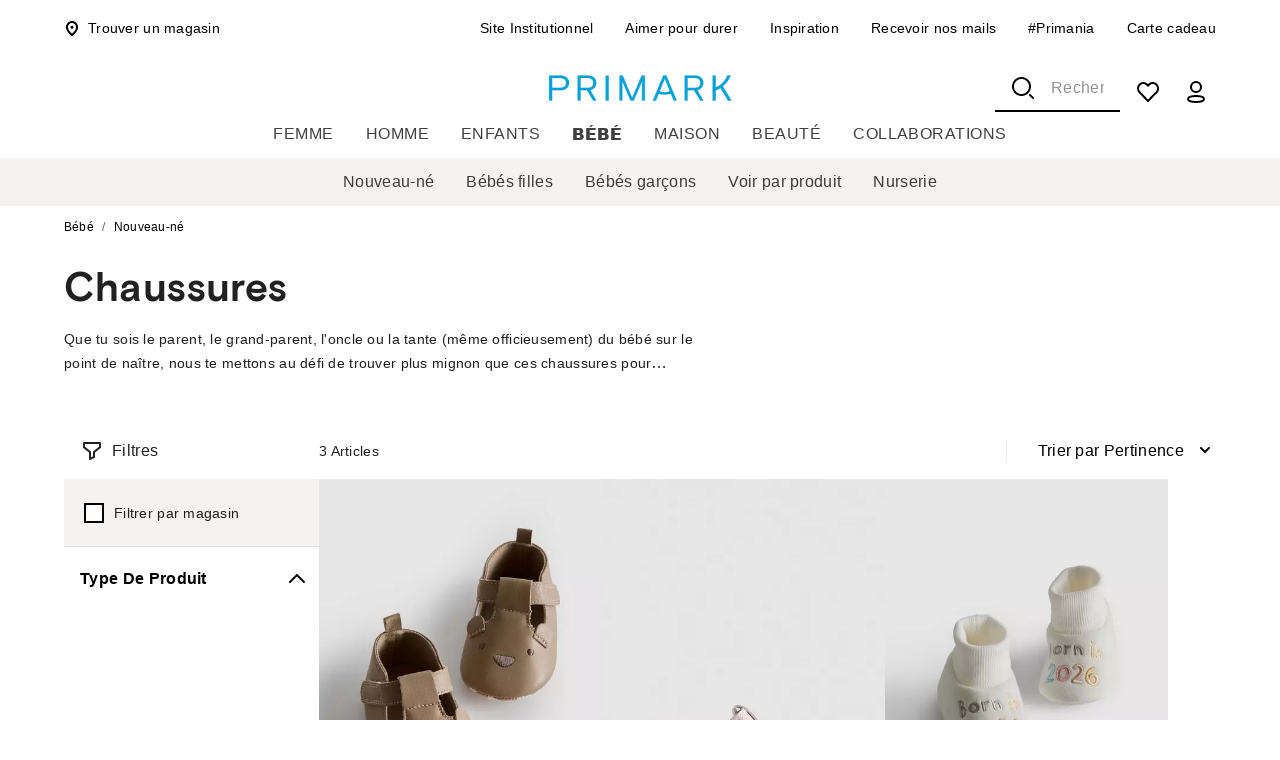

--- FILE ---
content_type: application/javascript; charset=UTF-8
request_url: https://www.primark.com/_next/static/chunks/9752-c16fc7e8a1f24824.js
body_size: 6964
content:
var br_data={};(self.webpackChunk_N_E=self.webpackChunk_N_E||[]).push([[8896,9752],{12201:(e,t,s)=>{"use strict";s.d(t,{A:()=>r});var n=s(65253),i=s(94575),o=s(15370);function r(e){let{props:t,name:s}=e;return(0,n.A)({props:t,name:s,defaultTheme:i.A,themeId:o.A})}},19602:(e,t,s)=>{var n=s(14638),i=s(97826),o=s(21187);e.exports=function(e,t,s){for(var r=-1,l=t.length,a={};++r<l;){var h=t[r],c=n(e,h);s(c,h)&&i(a,o(h,e),c)}return a}},24251:(e,t,s)=>{"use strict";s.d(t,{A:()=>f});var n=s(12115),i=s(99484),o=s(37659),r=s(49714),l=s(62257),a=s(57179),h=s(13053),c=s(81421);function d(e){return(0,c.Ay)("MuiAccordionDetails",e)}(0,h.A)("MuiAccordionDetails",["root"]);var u=s(95155);let m=(0,r.Ay)("div",{name:"MuiAccordionDetails",slot:"Root"})((0,l.A)(e=>{let{theme:t}=e;return{padding:t.spacing(1,2,2)}})),f=n.forwardRef(function(e,t){let s=(0,a.b)({props:e,name:"MuiAccordionDetails"}),{className:n,...r}=s,l=(e=>{let{classes:t}=e;return(0,o.A)({root:["root"]},d,t)})(s);return(0,u.jsx)(m,{className:(0,i.A)(l.root,n),ref:t,ownerState:s,...r})})},25755:e=>{e.exports=function(e){return null===e}},29280:(e,t,s)=>{var n=s(70648),i=s(16815),o=s(33011);e.exports=function(e,t){return n(e,o(t,3),i)}},38126:(e,t,s)=>{var n=s(39894);e.exports=s(39413)(function(e,t,s){n(e,t,s)})},41076:(e,t,s)=>{e.exports=s(53832)},46074:(e,t,s)=>{"use strict";s.d(t,{Te:()=>x});var n=s(12115),i=s(47650);function o(e,t,s){let n,i=s.initialDeps??[],o=!0;function r(){var r,l,a;let h,c;s.key&&(null==(r=s.debug)?void 0:r.call(s))&&(h=Date.now());let d=e();if(!(d.length!==i.length||d.some((e,t)=>i[t]!==e)))return n;if(i=d,s.key&&(null==(l=s.debug)?void 0:l.call(s))&&(c=Date.now()),n=t(...d),s.key&&(null==(a=s.debug)?void 0:a.call(s))){let e=Math.round((Date.now()-h)*100)/100,t=Math.round((Date.now()-c)*100)/100,n=t/16,i=(e,t)=>{for(e=String(e);e.length<t;)e=" "+e;return e};console.info(`%c⏱ ${i(t,5)} /${i(e,5)} ms`,`
            font-size: .6rem;
            font-weight: bold;
            color: hsl(${Math.max(0,Math.min(120-120*n,120))}deg 100% 31%);`,null==s?void 0:s.key)}return(null==s?void 0:s.onChange)&&!(o&&s.skipInitialOnChange)&&s.onChange(n),o=!1,n}return r.updateDeps=e=>{i=e},r}function r(e,t){if(void 0!==e)return e;throw Error(`Unexpected undefined${t?`: ${t}`:""}`)}let l=e=>{let{offsetWidth:t,offsetHeight:s}=e;return{width:t,height:s}},a=e=>e,h=e=>{let t=Math.max(e.startIndex-e.overscan,0),s=Math.min(e.endIndex+e.overscan,e.count-1),n=[];for(let e=t;e<=s;e++)n.push(e);return n},c=(e,t)=>{let s=e.scrollElement;if(!s)return;let n=e.targetWindow;if(!n)return;let i=e=>{let{width:s,height:n}=e;t({width:Math.round(s),height:Math.round(n)})};if(i(l(s)),!n.ResizeObserver)return()=>{};let o=new n.ResizeObserver(t=>{let n=()=>{let e=t[0];if(null==e?void 0:e.borderBoxSize){let t=e.borderBoxSize[0];if(t)return void i({width:t.inlineSize,height:t.blockSize})}i(l(s))};e.options.useAnimationFrameWithResizeObserver?requestAnimationFrame(n):n()});return o.observe(s,{box:"border-box"}),()=>{o.unobserve(s)}},d={passive:!0},u="undefined"==typeof window||"onscrollend"in window,m=(e,t)=>{let s=e.scrollElement;if(!s)return;let n=e.targetWindow;if(!n)return;let i=0,o=e.options.useScrollendEvent&&u?()=>void 0:((e,t,s)=>{let n;return function(...i){e.clearTimeout(n),n=e.setTimeout(()=>t.apply(this,i),s)}})(n,()=>{t(i,!1)},e.options.isScrollingResetDelay),r=n=>()=>{let{horizontal:r,isRtl:l}=e.options;i=r?s.scrollLeft*(l&&-1||1):s.scrollTop,o(),t(i,n)},l=r(!0),a=r(!1);s.addEventListener("scroll",l,d);let h=e.options.useScrollendEvent&&u;return h&&s.addEventListener("scrollend",a,d),()=>{s.removeEventListener("scroll",l),h&&s.removeEventListener("scrollend",a)}},f=(e,t,s)=>{if(null==t?void 0:t.borderBoxSize){let e=t.borderBoxSize[0];if(e)return Math.round(e[s.options.horizontal?"inlineSize":"blockSize"])}return e[s.options.horizontal?"offsetWidth":"offsetHeight"]},p=(e,{adjustments:t=0,behavior:s},n)=>{var i,o;null==(o=null==(i=n.scrollElement)?void 0:i.scrollTo)||o.call(i,{[n.options.horizontal?"left":"top"]:e+t,behavior:s})};class g{constructor(e){this.unsubs=[],this.scrollElement=null,this.targetWindow=null,this.isScrolling=!1,this.currentScrollToIndex=null,this.measurementsCache=[],this.itemSizeCache=new Map,this.laneAssignments=new Map,this.pendingMeasuredCacheIndexes=[],this.prevLanes=void 0,this.lanesChangedFlag=!1,this.lanesSettling=!1,this.scrollRect=null,this.scrollOffset=null,this.scrollDirection=null,this.scrollAdjustments=0,this.elementsCache=new Map,this.observer=(()=>{let e=null,t=()=>e||(this.targetWindow&&this.targetWindow.ResizeObserver?e=new this.targetWindow.ResizeObserver(e=>{e.forEach(e=>{let t=()=>{this._measureElement(e.target,e)};this.options.useAnimationFrameWithResizeObserver?requestAnimationFrame(t):t()})}):null);return{disconnect:()=>{var s;null==(s=t())||s.disconnect(),e=null},observe:e=>{var s;return null==(s=t())?void 0:s.observe(e,{box:"border-box"})},unobserve:e=>{var s;return null==(s=t())?void 0:s.unobserve(e)}}})(),this.range=null,this.setOptions=e=>{Object.entries(e).forEach(([t,s])=>{void 0===s&&delete e[t]}),this.options={debug:!1,initialOffset:0,overscan:1,paddingStart:0,paddingEnd:0,scrollPaddingStart:0,scrollPaddingEnd:0,horizontal:!1,getItemKey:a,rangeExtractor:h,onChange:()=>{},measureElement:f,initialRect:{width:0,height:0},scrollMargin:0,gap:0,indexAttribute:"data-index",initialMeasurementsCache:[],lanes:1,isScrollingResetDelay:150,enabled:!0,isRtl:!1,useScrollendEvent:!1,useAnimationFrameWithResizeObserver:!1,...e}},this.notify=e=>{var t,s;null==(s=(t=this.options).onChange)||s.call(t,this,e)},this.maybeNotify=o(()=>(this.calculateRange(),[this.isScrolling,this.range?this.range.startIndex:null,this.range?this.range.endIndex:null]),e=>{this.notify(e)},{key:!1,debug:()=>this.options.debug,initialDeps:[this.isScrolling,this.range?this.range.startIndex:null,this.range?this.range.endIndex:null]}),this.cleanup=()=>{this.unsubs.filter(Boolean).forEach(e=>e()),this.unsubs=[],this.observer.disconnect(),this.scrollElement=null,this.targetWindow=null},this._didMount=()=>()=>{this.cleanup()},this._willUpdate=()=>{var e;let t=this.options.enabled?this.options.getScrollElement():null;if(this.scrollElement!==t){if(this.cleanup(),!t)return void this.maybeNotify();this.scrollElement=t,this.scrollElement&&"ownerDocument"in this.scrollElement?this.targetWindow=this.scrollElement.ownerDocument.defaultView:this.targetWindow=(null==(e=this.scrollElement)?void 0:e.window)??null,this.elementsCache.forEach(e=>{this.observer.observe(e)}),this.unsubs.push(this.options.observeElementRect(this,e=>{this.scrollRect=e,this.maybeNotify()})),this.unsubs.push(this.options.observeElementOffset(this,(e,t)=>{this.scrollAdjustments=0,this.scrollDirection=t?this.getScrollOffset()<e?"forward":"backward":null,this.scrollOffset=e,this.isScrolling=t,this.maybeNotify()})),this._scrollToOffset(this.getScrollOffset(),{adjustments:void 0,behavior:void 0})}},this.getSize=()=>this.options.enabled?(this.scrollRect=this.scrollRect??this.options.initialRect,this.scrollRect[this.options.horizontal?"width":"height"]):(this.scrollRect=null,0),this.getScrollOffset=()=>this.options.enabled?(this.scrollOffset=this.scrollOffset??("function"==typeof this.options.initialOffset?this.options.initialOffset():this.options.initialOffset),this.scrollOffset):(this.scrollOffset=null,0),this.getFurthestMeasurement=(e,t)=>{let s=new Map,n=new Map;for(let i=t-1;i>=0;i--){let t=e[i];if(s.has(t.lane))continue;let o=n.get(t.lane);if(null==o||t.end>o.end?n.set(t.lane,t):t.end<o.end&&s.set(t.lane,!0),s.size===this.options.lanes)break}return n.size===this.options.lanes?Array.from(n.values()).sort((e,t)=>e.end===t.end?e.index-t.index:e.end-t.end)[0]:void 0},this.getMeasurementOptions=o(()=>[this.options.count,this.options.paddingStart,this.options.scrollMargin,this.options.getItemKey,this.options.enabled,this.options.lanes],(e,t,s,n,i,o)=>(void 0!==this.prevLanes&&this.prevLanes!==o&&(this.lanesChangedFlag=!0),this.prevLanes=o,this.pendingMeasuredCacheIndexes=[],{count:e,paddingStart:t,scrollMargin:s,getItemKey:n,enabled:i,lanes:o}),{key:!1,skipInitialOnChange:!0,onChange:()=>{this.notify(this.isScrolling)}}),this.getMeasurements=o(()=>[this.getMeasurementOptions(),this.itemSizeCache],({count:e,paddingStart:t,scrollMargin:s,getItemKey:n,enabled:i,lanes:o},r)=>{if(!i)return this.measurementsCache=[],this.itemSizeCache.clear(),this.laneAssignments.clear(),[];if(this.laneAssignments.size>e)for(let t of this.laneAssignments.keys())t>=e&&this.laneAssignments.delete(t);this.lanesChangedFlag&&(this.lanesChangedFlag=!1,this.lanesSettling=!0,this.measurementsCache=[],this.itemSizeCache.clear(),this.laneAssignments.clear(),this.pendingMeasuredCacheIndexes=[]),0!==this.measurementsCache.length||this.lanesSettling||(this.measurementsCache=this.options.initialMeasurementsCache,this.measurementsCache.forEach(e=>{this.itemSizeCache.set(e.key,e.size)}));let l=this.lanesSettling?0:this.pendingMeasuredCacheIndexes.length>0?Math.min(...this.pendingMeasuredCacheIndexes):0;this.pendingMeasuredCacheIndexes=[],this.lanesSettling&&this.measurementsCache.length===e&&(this.lanesSettling=!1);let a=this.measurementsCache.slice(0,l),h=Array(o).fill(void 0);for(let e=0;e<l;e++){let t=a[e];t&&(h[t.lane]=e)}for(let i=l;i<e;i++){let e,o,l=n(i),c=this.laneAssignments.get(i);if(void 0!==c&&this.options.lanes>1){let n=h[e=c],i=void 0!==n?a[n]:void 0;o=i?i.end+this.options.gap:t+s}else{let n=1===this.options.lanes?a[i-1]:this.getFurthestMeasurement(a,i);o=n?n.end+this.options.gap:t+s,e=n?n.lane:i%this.options.lanes,this.options.lanes>1&&this.laneAssignments.set(i,e)}let d=r.get(l),u="number"==typeof d?d:this.options.estimateSize(i),m=o+u;a[i]={index:i,start:o,size:u,end:m,key:l,lane:e},h[e]=i}return this.measurementsCache=a,a},{key:!1,debug:()=>this.options.debug}),this.calculateRange=o(()=>[this.getMeasurements(),this.getSize(),this.getScrollOffset(),this.options.lanes],(e,t,s,n)=>this.range=e.length>0&&t>0?function({measurements:e,outerSize:t,scrollOffset:s,lanes:n}){let i=e.length-1;if(e.length<=n)return{startIndex:0,endIndex:i};let o=v(0,i,t=>e[t].start,s),r=o;if(1===n)for(;r<i&&e[r].end<s+t;)r++;else if(n>1){let l=Array(n).fill(0);for(;r<i&&l.some(e=>e<s+t);){let t=e[r];l[t.lane]=t.end,r++}let a=Array(n).fill(s+t);for(;o>=0&&a.some(e=>e>=s);){let t=e[o];a[t.lane]=t.start,o--}o=Math.max(0,o-o%n),r=Math.min(i,r+(n-1-r%n))}return{startIndex:o,endIndex:r}}({measurements:e,outerSize:t,scrollOffset:s,lanes:n}):null,{key:!1,debug:()=>this.options.debug}),this.getVirtualIndexes=o(()=>{let e=null,t=null,s=this.calculateRange();return s&&(e=s.startIndex,t=s.endIndex),this.maybeNotify.updateDeps([this.isScrolling,e,t]),[this.options.rangeExtractor,this.options.overscan,this.options.count,e,t]},(e,t,s,n,i)=>null===n||null===i?[]:e({startIndex:n,endIndex:i,overscan:t,count:s}),{key:!1,debug:()=>this.options.debug}),this.indexFromElement=e=>{let t=this.options.indexAttribute,s=e.getAttribute(t);return s?parseInt(s,10):(console.warn(`Missing attribute name '${t}={index}' on measured element.`),-1)},this._measureElement=(e,t)=>{let s=this.indexFromElement(e),n=this.measurementsCache[s];if(!n)return;let i=n.key,o=this.elementsCache.get(i);o!==e&&(o&&this.observer.unobserve(o),this.observer.observe(e),this.elementsCache.set(i,e)),e.isConnected&&this.resizeItem(s,this.options.measureElement(e,t,this))},this.resizeItem=(e,t)=>{let s=this.measurementsCache[e];if(!s)return;let n=t-(this.itemSizeCache.get(s.key)??s.size);0!==n&&((void 0!==this.shouldAdjustScrollPositionOnItemSizeChange?this.shouldAdjustScrollPositionOnItemSizeChange(s,n,this):s.start<this.getScrollOffset()+this.scrollAdjustments)&&this._scrollToOffset(this.getScrollOffset(),{adjustments:this.scrollAdjustments+=n,behavior:void 0}),this.pendingMeasuredCacheIndexes.push(s.index),this.itemSizeCache=new Map(this.itemSizeCache.set(s.key,t)),this.notify(!1))},this.measureElement=e=>{if(!e)return void this.elementsCache.forEach((e,t)=>{e.isConnected||(this.observer.unobserve(e),this.elementsCache.delete(t))});this._measureElement(e,void 0)},this.getVirtualItems=o(()=>[this.getVirtualIndexes(),this.getMeasurements()],(e,t)=>{let s=[];for(let n=0,i=e.length;n<i;n++){let i=t[e[n]];s.push(i)}return s},{key:!1,debug:()=>this.options.debug}),this.getVirtualItemForOffset=e=>{let t=this.getMeasurements();if(0!==t.length)return r(t[v(0,t.length-1,e=>r(t[e]).start,e)])},this.getMaxScrollOffset=()=>{if(!this.scrollElement)return 0;if("scrollHeight"in this.scrollElement)return this.options.horizontal?this.scrollElement.scrollWidth-this.scrollElement.clientWidth:this.scrollElement.scrollHeight-this.scrollElement.clientHeight;{let e=this.scrollElement.document.documentElement;return this.options.horizontal?e.scrollWidth-this.scrollElement.innerWidth:e.scrollHeight-this.scrollElement.innerHeight}},this.getOffsetForAlignment=(e,t,s=0)=>{if(!this.scrollElement)return 0;let n=this.getSize(),i=this.getScrollOffset();return"auto"===t&&(t=e>=i+n?"end":"start"),"center"===t?e+=(s-n)/2:"end"===t&&(e-=n),Math.max(Math.min(this.getMaxScrollOffset(),e),0)},this.getOffsetForIndex=(e,t="auto")=>{e=Math.max(0,Math.min(e,this.options.count-1));let s=this.measurementsCache[e];if(!s)return;let n=this.getSize(),i=this.getScrollOffset();if("auto"===t)if(s.end>=i+n-this.options.scrollPaddingEnd)t="end";else{if(!(s.start<=i+this.options.scrollPaddingStart))return[i,"start"];t="start"}if("end"===t&&e===this.options.count-1)return[this.getMaxScrollOffset(),t];let o="end"===t?s.end+this.options.scrollPaddingEnd:s.start-this.options.scrollPaddingStart;return[this.getOffsetForAlignment(o,t,s.size),t]},this.isDynamicMode=()=>this.elementsCache.size>0,this.scrollToOffset=(e,{align:t="start",behavior:s}={})=>{"smooth"===s&&this.isDynamicMode()&&console.warn("The `smooth` scroll behavior is not fully supported with dynamic size."),this._scrollToOffset(this.getOffsetForAlignment(e,t),{adjustments:void 0,behavior:s})},this.scrollToIndex=(e,{align:t="auto",behavior:s}={})=>{"smooth"===s&&this.isDynamicMode()&&console.warn("The `smooth` scroll behavior is not fully supported with dynamic size."),e=Math.max(0,Math.min(e,this.options.count-1)),this.currentScrollToIndex=e;let n=0,i=t=>{if(!this.targetWindow)return;let n=this.getOffsetForIndex(e,t);if(!n)return void console.warn("Failed to get offset for index:",e);let[i,r]=n;this._scrollToOffset(i,{adjustments:void 0,behavior:s}),this.targetWindow.requestAnimationFrame(()=>{let t=()=>{if(this.currentScrollToIndex!==e)return;let t=this.getScrollOffset(),s=this.getOffsetForIndex(e,r);if(!s)return void console.warn("Failed to get offset for index:",e);1.01>Math.abs(s[0]-t)||o(r)};this.isDynamicMode()?this.targetWindow.requestAnimationFrame(t):t()})},o=t=>{this.targetWindow&&this.currentScrollToIndex===e&&(++n<10?this.targetWindow.requestAnimationFrame(()=>i(t)):console.warn(`Failed to scroll to index ${e} after 10 attempts.`))};i(t)},this.scrollBy=(e,{behavior:t}={})=>{"smooth"===t&&this.isDynamicMode()&&console.warn("The `smooth` scroll behavior is not fully supported with dynamic size."),this._scrollToOffset(this.getScrollOffset()+e,{adjustments:void 0,behavior:t})},this.getTotalSize=()=>{var e;let t,s=this.getMeasurements();if(0===s.length)t=this.options.paddingStart;else if(1===this.options.lanes)t=(null==(e=s[s.length-1])?void 0:e.end)??0;else{let e=Array(this.options.lanes).fill(null),n=s.length-1;for(;n>=0&&e.some(e=>null===e);){let t=s[n];null===e[t.lane]&&(e[t.lane]=t.end),n--}t=Math.max(...e.filter(e=>null!==e))}return Math.max(t-this.options.scrollMargin+this.options.paddingEnd,0)},this._scrollToOffset=(e,{adjustments:t,behavior:s})=>{this.options.scrollToFn(e,{behavior:s,adjustments:t},this)},this.measure=()=>{this.itemSizeCache=new Map,this.laneAssignments=new Map,this.notify(!1)},this.setOptions(e)}}let v=(e,t,s,n)=>{for(;e<=t;){let i=(e+t)/2|0,o=s(i);if(o<n)e=i+1;else{if(!(o>n))return i;t=i-1}}return e>0?e-1:0},b="undefined"!=typeof document?n.useLayoutEffect:n.useEffect;function x(e){return function({useFlushSync:e=!0,...t}){let s=n.useReducer(()=>({}),{})[1],o={...t,onChange:(n,o)=>{var r;e&&o?(0,i.flushSync)(s):s(),null==(r=t.onChange)||r.call(t,n,o)}},[r]=n.useState(()=>new g(o));return r.setOptions(o),b(()=>r._didMount(),[]),b(()=>r._willUpdate()),r}({observeElementRect:c,observeElementOffset:m,scrollToFn:p,...e})}},53832:e=>{e.exports=function(e){return e&&e.length?e[0]:void 0}},64311:(e,t,s)=>{var n=s(99743);e.exports=s(81402)(function(e,t){return null==e?{}:n(e,t)})},70648:e=>{e.exports=function(e,t,s){var n;return s(e,function(e,s,i){if(t(e,s,i))return n=s,!1}),n}},77524:(e,t,s)=>{"use strict";s.d(t,{A:()=>y});var n=s(12115),i=s(99484),o=s(37659),r=s(49714),l=s(62257),a=s(57179),h=s(50982),c=s(24912),d=s(13053),u=s(81421);function m(e){return(0,u.Ay)("MuiAccordionSummary",e)}let f=(0,d.A)("MuiAccordionSummary",["root","expanded","focusVisible","disabled","gutters","contentGutters","content","expandIconWrapper"]);var p=s(29791),g=s(95155);let v=(0,r.Ay)(h.A,{name:"MuiAccordionSummary",slot:"Root"})((0,l.A)(e=>{let{theme:t}=e,s={duration:t.transitions.duration.shortest};return{display:"flex",width:"100%",minHeight:48,padding:t.spacing(0,2),transition:t.transitions.create(["min-height","background-color"],s),["&.".concat(f.focusVisible)]:{backgroundColor:(t.vars||t).palette.action.focus},["&.".concat(f.disabled)]:{opacity:(t.vars||t).palette.action.disabledOpacity},["&:hover:not(.".concat(f.disabled,")")]:{cursor:"pointer"},variants:[{props:e=>!e.disableGutters,style:{["&.".concat(f.expanded)]:{minHeight:64}}}]}})),b=(0,r.Ay)("span",{name:"MuiAccordionSummary",slot:"Content"})((0,l.A)(e=>{let{theme:t}=e;return{display:"flex",textAlign:"start",flexGrow:1,margin:"12px 0",variants:[{props:e=>!e.disableGutters,style:{transition:t.transitions.create(["margin"],{duration:t.transitions.duration.shortest}),["&.".concat(f.expanded)]:{margin:"20px 0"}}}]}})),x=(0,r.Ay)("span",{name:"MuiAccordionSummary",slot:"ExpandIconWrapper"})((0,l.A)(e=>{let{theme:t}=e;return{display:"flex",color:(t.vars||t).palette.action.active,transform:"rotate(0deg)",transition:t.transitions.create("transform",{duration:t.transitions.duration.shortest}),["&.".concat(f.expanded)]:{transform:"rotate(180deg)"}}})),y=n.forwardRef(function(e,t){let s=(0,a.b)({props:e,name:"MuiAccordionSummary"}),{children:r,className:l,expandIcon:h,focusVisibleClassName:d,onClick:u,slots:f,slotProps:y,...S}=s,{disabled:A=!1,disableGutters:M,expanded:w,toggle:C}=n.useContext(c.A),E={...s,expanded:w,disabled:A,disableGutters:M},O=(e=>{let{classes:t,expanded:s,disabled:n,disableGutters:i}=e;return(0,o.A)({root:["root",s&&"expanded",n&&"disabled",!i&&"gutters"],focusVisible:["focusVisible"],content:["content",s&&"expanded",!i&&"contentGutters"],expandIconWrapper:["expandIconWrapper",s&&"expanded"]},m,t)})(E),z={slots:f,slotProps:y},[I,R]=(0,p.A)("root",{ref:t,shouldForwardComponentProp:!0,className:(0,i.A)(O.root,l),elementType:v,externalForwardedProps:{...z,...S},ownerState:E,additionalProps:{focusRipple:!1,disableRipple:!0,disabled:A,"aria-expanded":w,focusVisibleClassName:(0,i.A)(O.focusVisible,d)},getSlotProps:e=>({...e,onClick:t=>{var s;null==(s=e.onClick)||s.call(e,t),C&&C(t),u&&u(t)}})}),[k,F]=(0,p.A)("content",{className:O.content,elementType:b,externalForwardedProps:z,ownerState:E}),[W,T]=(0,p.A)("expandIconWrapper",{className:O.expandIconWrapper,elementType:x,externalForwardedProps:z,ownerState:E});return(0,g.jsxs)(I,{...R,children:[(0,g.jsx)(k,{...F,children:r}),h&&(0,g.jsx)(W,{...T,children:h})]})})},95941:(e,t,s)=>{"use strict";s.d(t,{A:()=>E});var n=s(12115),i=s(99484),o=s(37659),r=s(22101),l=s(49714),a=s(57179),h=s(80317),c=s(87123),d=s(62257),u=s(50645),m=s(95155);let f=(0,u.A)((0,m.jsx)("path",{d:"M6 10c-1.1 0-2 .9-2 2s.9 2 2 2 2-.9 2-2-.9-2-2-2zm12 0c-1.1 0-2 .9-2 2s.9 2 2 2 2-.9 2-2-.9-2-2-2zm-6 0c-1.1 0-2 .9-2 2s.9 2 2 2 2-.9 2-2-.9-2-2-2z"}),"MoreHoriz");var p=s(50982);let g=(0,l.Ay)(p.A,{name:"MuiBreadcrumbCollapsed"})((0,d.A)(e=>{let{theme:t}=e;return{display:"flex",marginLeft:"calc(".concat(t.spacing(1)," * 0.5)"),marginRight:"calc(".concat(t.spacing(1)," * 0.5)"),..."light"===t.palette.mode?{backgroundColor:t.palette.grey[100],color:t.palette.grey[700]}:{backgroundColor:t.palette.grey[700],color:t.palette.grey[100]},borderRadius:2,"&:hover, &:focus":{..."light"===t.palette.mode?{backgroundColor:t.palette.grey[200]}:{backgroundColor:t.palette.grey[600]}},"&:active":{boxShadow:t.shadows[0],..."light"===t.palette.mode?{backgroundColor:(0,c.tL)(t.palette.grey[200],.12)}:{backgroundColor:(0,c.tL)(t.palette.grey[600],.12)}}}})),v=(0,l.Ay)(f)({width:24,height:16}),b=function(e){let{slots:t={},slotProps:s={},...n}=e;return(0,m.jsx)("li",{children:(0,m.jsx)(g,{focusRipple:!0,...n,ownerState:e,children:(0,m.jsx)(v,{as:t.CollapsedIcon,ownerState:e,...s.collapsedIcon})})})};var x=s(13053),y=s(81421);function S(e){return(0,y.Ay)("MuiBreadcrumbs",e)}let A=(0,x.A)("MuiBreadcrumbs",["root","ol","li","separator"]),M=(0,l.Ay)(h.A,{name:"MuiBreadcrumbs",slot:"Root",overridesResolver:(e,t)=>[{["& .".concat(A.li)]:t.li},t.root]})({}),w=(0,l.Ay)("ol",{name:"MuiBreadcrumbs",slot:"Ol"})({display:"flex",flexWrap:"wrap",alignItems:"center",padding:0,margin:0,listStyle:"none"}),C=(0,l.Ay)("li",{name:"MuiBreadcrumbs",slot:"Separator"})({display:"flex",userSelect:"none",marginLeft:8,marginRight:8}),E=n.forwardRef(function(e,t){var s,l;let h=(0,a.b)({props:e,name:"MuiBreadcrumbs"}),{children:c,className:d,component:u="nav",slots:f={},slotProps:p={},expandText:g="Show path",itemsAfterCollapse:v=1,itemsBeforeCollapse:x=1,maxItems:y=8,separator:A="/",...E}=h,[O,z]=n.useState(!1),I={...h,component:u,expanded:O,expandText:g,itemsAfterCollapse:v,itemsBeforeCollapse:x,maxItems:y,separator:A},R=(e=>{let{classes:t}=e;return(0,o.A)({root:["root"],li:["li"],ol:["ol"],separator:["separator"]},S,t)})(I),k=(0,r.A)({elementType:f.CollapsedIcon,externalSlotProps:p.collapsedIcon,ownerState:I}),F=n.useRef(null),W=n.Children.toArray(c).filter(e=>n.isValidElement(e)).map((e,t)=>(0,m.jsx)("li",{className:R.li,children:e},"child-".concat(t)));return(0,m.jsx)(M,{ref:t,component:u,color:"textSecondary",className:(0,i.A)(R.root,d),ownerState:I,...E,children:(0,m.jsx)(w,{className:R.ol,ref:F,ownerState:I,children:(s=O||y&&W.length<=y||x+v>=W.length?W:[...W.slice(0,x),(0,m.jsx)(b,{"aria-label":g,slots:{CollapsedIcon:f.CollapsedIcon},slotProps:{collapsedIcon:k},onClick:()=>{z(!0);let e=F.current.querySelector("a[href],button,[tabindex]");e&&e.focus()}},"ellipsis"),...W.slice(W.length-v,W.length)],l=R.separator,s.reduce((e,t,n)=>(n<s.length-1?e=e.concat(t,(0,m.jsx)(C,{"aria-hidden":!0,className:l,ownerState:I,children:A},"separator-".concat(n))):e.push(t),e),[]))})})})},99743:(e,t,s)=>{var n=s(19602),i=s(74633);e.exports=function(e,t){return n(e,t,function(t,s){return i(e,s)})}}}]);
//# sourceMappingURL=9752-c16fc7e8a1f24824.js.map

--- FILE ---
content_type: application/javascript; charset=UTF-8
request_url: https://www.primark.com/_next/static/chunks/1025-b7d0e6f85c722611.js
body_size: 9163
content:
var br_data={};"use strict";(self.webpackChunk_N_E=self.webpackChunk_N_E||[]).push([[1025],{10314:(l,e,o)=>{o.d(e,{H:()=>g,m:()=>m});var n=o(59482),t=o(86190),i=o(49634),a=o(89414),r=o(83831),c=o(26092),u=o(42558),d=o(88476),s=o(45922),p=o(56604),v=o(79095);let g=(l,e)=>{var o,a,r;let{brand:u,pageLocale:d,position:s,product:p}=l,v=(0,i.g)(d),{pageCategory:g,pageSubCategory:m,pageSubSubCategory:h}=(0,c.dN)(e),b=(0,t.iv)(d);return{[n.OV.event]:n.ov.ecommerceClicks,[n.OV.siteCountry]:v,[n.OV.pageCategory]:g,[n.OV.pageSubCategory]:m,[n.OV.pageSubSubCategory]:h,[n.OV.ecommerce]:{[n.OV.currencyCode]:b,[n.OV.click]:{[n.OV.products]:[{[n.jF.name]:null!=(o=null==p?void 0:p.name)?o:"",[n.jF.id]:null!=(a=null==p?void 0:p.productCode)?a:"",[n.jF.brand]:u,[n.jF.category]:g,[n.jF.position]:s,[n.jF.variant]:null!=(r=null==p?void 0:p.displayColor)?r:"",[n.jF.dimension1]:m,[n.jF.dimension2]:void 0}]}}}},m=(l,e,o)=>{var c,g,m,h,b,C,x,S,f;let{account:E,brand:y,pageLocale:k,position:A,product:I,store:j,statusKeyForInStoreStatus:P}=l,T=(0,i.g)(k),N=(0,p.h)(P,j),L=(0,t.iv)(k),O=(0,a.vi)(null==I?void 0:I.masterPrice),w=(null==I?void 0:I.clickAndCollectExclusive)||(null==I?void 0:I.clickAndCollect);return{[n.OV.event]:n.ov.addToCart,[n.OV.siteCountry]:T,[n.OV.type]:n.wf.addToBag,[n.OV.pageCategory]:"Shopping List",[n.OV.pageSubCategory]:void 0,[n.OV.pageSubSubCategory]:void 0,[n.OV.loggedInStatus]:!!E,[n.OV.storeSelected]:null!=(h=null==j?void 0:j.geomodifier)?h:void 0,[n.OV.productId]:null!=(b=null==I?void 0:I.productCode)?b:void 0,[n.OV.productName]:null!=(C=null==I?void 0:I.name)?C:void 0,[n.OV.ecommerce]:{[n.OV.currency]:L,[n.OV.value]:o?(0,a.gH)((null==I?void 0:I.rawClearancePrice)||(null==I?void 0:I.rawPrice)):O?+O:void 0,[n.OV.items]:[{[n.z9.itemId]:null==I?void 0:I.productCode,[n.z9.itemName]:null==I?void 0:I.name,[n.z9.index]:A,[n.z9.itemBrand]:y,[n.z9.itemCategory]:null,[n.z9.itemCategory2]:null,[n.z9.itemCategory3]:null,[n.z9.itemCategory4]:null,[n.z9.itemCategory5]:(0,u.F)(I,j),[n.z9.dimension45]:null==j?void 0:j.geomodifier,[n.z9.dimension49]:(0,s.z)(j),[n.z9.dimension50]:w,[n.z9.dimension51]:(0,u.F)(I,j),[n.z9.dimension52]:N,[n.z9.dimension53]:(0,d.$)(I),...(0,v.C)({lowStockThreshold:e,clickAndCollectStore:null!=(x=null==I||null==(c=I.inventory)?void 0:c.clickAndCollectStore)?x:null,clickAndCollectStock:null!=(S=null==I||null==(g=I.inventory)?void 0:g.clickAndCollectStock)?S:null,clickAndCollectAvailableQuantity:null!=(f=null==I||null==(m=I.inventory)?void 0:m.clickAndCollectAvailableQuantity)?f:null})&&{[n.OV.stockMessage]:n.Hv.fewItemsLeft,[n.OV.stockLevel]:n.CJ.lowStock},[n.z9.price]:O?+O:void 0,...o?(0,r.i)({regular:null==I?void 0:I.rawPrice,clearance:null==I?void 0:I.rawClearancePrice}):{},[n.z9.quantity]:1,[n.z9.variant]:null==I?void 0:I.displayColor,[n.z9.dimension2]:null==I?void 0:I.displaySize,[n.z9.item_shop_set]:!1}]}}}},11025:(l,e,o)=>{o.r(e),o.d(e,{ProductCard:()=>lC,moveItemToShoppingBagNotification:()=>lm,moveToShoppingBagText:()=>lh});var n=o(95155),t=o(12115),i=o(80357),a=o(24288),r=o(80317),c=o(69095),u=o(87282),d=o.n(u),s=o(67909),p=o(20063),v=o(62269),g=o(47018),m=o(74208),h=o(94700),b=o(82815),C=o(28774),x=o(73986),S=o(96745),f=o(13095),E=o(86190),y=o(91047),k=o(86498),A=o(83755),I=o(86174),j=o(35259),P=o(58289),T=o(38935),N=o(20915),L=o(86091),O=o(72361),w=o(18685),V=o(34171),B=o(4185),_=o(48681),F=o(8570),z=o(89414),H=o(26092),M=o(7186),D=o(24608),R=o(29683),U=o(73098),G=o(8878),$=o(53253),W=o(48022),q=o(39881),K=o(63152),Z=o(51469),X=o(60125),Q=o(27977),J=o(38799),Y=o(75855),ll=o(75301),le=o(66040),lo=o(57049),ln=o(39004),lt=o(66574),li=o(61316),la=o(4178),lr=o(82074),lc=o(59850),lu=o(38435),ld=o(10314),ls=o(79095),lp=o(74281);let lv=(0,s.default)(async()=>(0,D.l)(Promise.all([o.e(4926),o.e(5523),o.e(5543)]).then(o.bind(o,45523)),"SizeSelector"),{loadableGenerated:{webpack:()=>[45523]}}),lg=(0,s.default)(async()=>(0,D.l)(o.e(7450).then(o.bind(o,67450)),"RemindButton"),{loadableGenerated:{webpack:()=>[67450]}}),lm="Item moved to shopping bag",lh="Move to Bag",lb={clickAndCollectStore:null,clickAndCollectStock:null,clickAndCollectAvailableQuantity:null,salesChannel:null,trial:!1},lC=l=>{var e,o,u,s,D,lx,lS,lf,lE,ly,lk,lA,lI,lj,lP,lT,lN,lL,lO,lw,lV,lB,l_,lF,lz,lH,lM,lD,lR,lU,lG,l$,lW,lq,lK;let{className:lZ,product:lX,onClick:lQ,layout:lJ="",sizeIsSelected:lY,position:l0=1,variant:l1,breadcrumbs:l2,storeSelectorData:l5,productToPageMap:l6,restorationRef:l8,widgetData:l9,isRemindModal:l7=!1,isRecentlyViewed:l4=!1,type:l3}=l,{locale:el}=(0,p.useParams)(),ee=(0,p.usePathname)(),eo=(0,p.useRouter)(),en=(0,t.useContext)(j.S),et=(0,lt.E)(el),ei=null==et||null==(o=et.featureFlags)||null==(e=o.pricePerUnit)?void 0:e.enabled,ea=null==et||null==(s=et.featureFlags)||null==(u=s.clickAndCollect)?void 0:u.enabled,er=null==et||null==(lx=et.featureFlags)||null==(D=lx.clearancePricing)?void 0:D.enabled,ec=null==(lf=et.featureFlags)||null==(lS=lf.comingSoonPhase2)?void 0:lS.enabled,eu=(null==et||null==(lE=et.appConfig)?void 0:lE.lowStockThreshold)||2,ed=(0,t.useContext)(I.c),es=null!=(lV=null==lX?void 0:lX.variants)?lV:[],ep=(0,ll.a)({data:{...lX,...(0,b.n)([lX,...es])},maximumTag:2}),ev=(0,J.r)(),eg=1;(null==lX?void 0:lX.productCode)&&(eg=null==l6?void 0:l6.get(lX.productCode));let em=(0,t.useRef)(void 0),eh=(0,t.useRef)(void 0),{userShoppingListId:eb,handleRemoveProductFromShoppingList:eC,handleReplaceShoppingListItem:ex,handleAddProductToDeleted:eS,handleRemoveProductFromDeleted:ef,handleUndoRemoveProductFromShopingList:eE,deletedProducts:ey,handleMoveItemFromShoppingListToShoppingBag:ek}=null!=(lB=(0,t.useContext)(L.W))?lB:{},{userShoppingBag:eA,shoppingBagSkuMap:eI,handleSetUserShoppingBag:ej}=null!=(l_=(0,t.useContext)(N.u))?l_:{},{translations:eP,stockStatuses:eT,clickAndCollectStatuses:eN,isStoreSelected:eL,sharedShoppingList:eO}=null!=(lF=(0,t.useContext)(O.d))?lF:{},{selectSizeTextField:ew,undoButtonName:eV,theProductHasBeenRemovedTextField:eB,sizeIsNeededForStockStatusTextField:e_,shoppingBagLimitErrorText:eF}=null!=eP?eP:{},ez=(0,t.useMemo)(()=>({[k.$E.availableInStore]:null==eN?void 0:eN.inStock,[k.$E.soldOut]:null==eN?void 0:eN.soldOut,[k.$E.notAvailableInStore]:null==eN?void 0:eN.notSold,[k.$E.lowStock]:null==eN?void 0:eN.lowStock}),[eN]),eH={[k.FH.availableInStore]:null==eT?void 0:eT.inStock,[k.FH.lowInStore]:null==eT?void 0:eT.stockIsRunning,[k.FH.soldOutInStore]:null==eT?void 0:eT.soldOut,[k.FH.notAvailableInStore]:null==eT?void 0:eT.notAvailable,[k.FH.noLongerAvailable]:null==eT?void 0:eT.notLonger,[k.FH.sizeNotSelected]:e_,[k.jv.notSoldInStore]:null==eT?void 0:eT.notSoldInStore},eM=lJ===x.lk,eD=(0,w.u)(A.ut.SHOPPING_LIST_BY_ID),eR=(0,w.u)(A.ut.SHOPPING_LIST_ID)===eb,eU=(0,t.useMemo)(()=>(0,W.q)(null==ed?void 0:ed.account),[null==ed?void 0:ed.account]),{name:eG,masterPrice:e$,rawPrice:eW,rawClearancePrice:eq,coloursNumber:eK,masterImage:eZ,slug:eX,variants:eQ,sku:eJ,displayColor:eY,id:e0,displaySize:e1,sizeId:e2,endDate:e5,startDate:e6,inventory:e8,comingSoon:e9,productCode:e7}=null!=lX?lX:{},{clickAndCollectStore:e4=null,clickAndCollectStock:e3=null,clickAndCollectAvailableQuantity:ol=null,salesChannel:oe=null}=null!=e8?e8:lb,{id:oo,rid:on,type:ot}=null!=l9?l9:{},{isLg:oi,isXl:oa}=(0,X.G)(),or=!oi||!oa,oc=(0,t.useContext)(T.V),ou=(0,t.useMemo)(()=>{var l;return oe===k.jv.notSoldInStore?k.jv.notSoldInStore:null!=(l=null==e8?void 0:e8.available)?l:k.FH.notAvailableInStore},[e8,oe]),[od,os]=(0,t.useState)(""),{isComingSoon:op,isUnpublished:ov}=(0,t.useMemo)(()=>{if(!eM)return{isComingSoon:e9,isUnpublished:!1};let l=new Date().getTime(),e=e5&&new Date(e5).getTime()>=l,o=e6&&new Date(e6).getTime()<=l;return e9&&!e6&&(!e5||e)?{isComingSoon:!0,isUnpublished:!1}:{isComingSoon:!1,isUnpublished:!e||!o}},[eM,e5,e6,e9]),og=(0,t.useMemo)(()=>y.k.has(null!=e2?e2:""),[e2]),om=(0,t.useMemo)(()=>(null==eQ?void 0:eQ.reduce((l,e)=>{var o;if(!e)return l;let n="images"in e?"images":"productImages";return null==(o=e[n])||o.forEach(e=>{(null==e?void 0:e.url)&&l.push(null==e?void 0:e.url)}),l},[]))||[],[eQ]),oh=null==eI?void 0:eI.get(null!=(lz=null==lX?void 0:lX.sku)?lz:""),ob=null==l5||null==(lk=l5.currentStore)||null==(ly=lk.storeLimits)?void 0:ly.maxLineItemQuantity,oC=(null==oh?void 0:oh.quantity)===Number(ob),[ox,oS]=(0,t.useState)(!1),of=(0,t.useMemo)(()=>({account:null==ed?void 0:ed.account,brand:null==en?void 0:en[P.x.BrandName],pageLocale:el,position:l0,product:lX,store:null==l5?void 0:l5.currentStore,statusKeyForInStoreStatus:ou,variant:l1}),[ed,en,el,l0,lX,ou,null==l5?void 0:l5.currentStore,l1]),oE=(0,t.useCallback)(async l=>{l.preventDefault();let e=(0,E.iv)(el),o=er?(0,z.ae)(el,e,eq||eW,!0):e$,t=(0,z.vi)(o),i={shoppingListId:eb,removableItemId:e0,shoppingBagId:(null==eA?void 0:eA.id)||"",sku:eJ,storeId:eU,sizeIsSelected:lY};if(oC)return void oS(!0);if(!oC){var a,r,c;lo.bx.sendEvent(el,{action:ln.Wu.ADD_TO_CART,itemAction:ln.f5.ADD_TO_CART,source:{contentZones:[{name:"global_popup"}]},cart:{singleLine:{Product:{_id:null==lX?void 0:lX.productCode,quantity:1,price:t}}}}),lo.bx.sendEvent(el,{action:ln.Wu.REMOVE_FROM_SHOPPING_LIST,itemAction:ln.f5.VIEW_ITEM,source:{contentZones:[{name:"global_popup"}]},catalog:{Product:{_id:null==lX?void 0:lX.productCode,name:null==lX?void 0:lX.name}}}),null==ek||ek(i).then(l=>{var e,o,t,i,a,r;(null==l||null==(o=l.data)||null==(e=o.moveItemFromShoppingListToShoppingBag)?void 0:e.shoppingBag)&&(null==ej||ej(l.data.moveItemFromShoppingListToShoppingBag.shoppingBag),null==oc||null==(a=oc.handleShowNotification)||a.call(oc,lm,{icon:(0,n.jsx)(la.QM,{})}));let c=null==l||null==(i=l.data)||null==(t=i.moveItemFromShoppingListToShoppingBag)?void 0:t.shoppingList,u=_._.getProductSource(e7);u&&e7&&(B.A.addProduct(e7,u),(null==c||null==(r=c.products)?void 0:r.some(l=>(null==l?void 0:l.productCode)===e7))||!e7||_._.removeProduct(e7));let d=(0,ld.m)(of,eu,er);(0,$.U)((0,V.W)(d,u))}),(0,K.ou)({sku:null!=(a=null==lX?void 0:lX.sku)?a:null,currency:(0,E.iv)(el),price:Number(t),size:null!=(r=null==lX?void 0:lX.displaySize)?r:"",quantity:1,existingProducts:null!=(c=null==eA?void 0:eA.products)?c:[]})}},[el,er,eq,eW,e$,eb,e0,null==eA?void 0:eA.id,null==eA?void 0:eA.products,eJ,eU,lY,oC,null==lX?void 0:lX.productCode,null==lX?void 0:lX.name,null==lX?void 0:lX.sku,null==lX?void 0:lX.displaySize,of,ek,ej,oc,e7,eu]),oy=(0,t.useMemo)(()=>lY||og?e1:null==eO?void 0:eO.notSelectedText,[e1,og,lY,null==eO?void 0:eO.notSelectedText]);(0,t.useEffect)(()=>{lY||og?os(null!=eJ?eJ:""):os("")},[og,lY,eJ]);let ok=(0,t.useMemo)(()=>{var l,e;return null==et||null==(e=et.featureFlags)||null==(l=e.shoppingList)?void 0:l.enabled},[et]),oA=(0,t.useMemo)(()=>{var l;return null==ey||null==(l=ey.filter(l=>(l.sku===od||l.sku===(null==lX?void 0:lX.sku))&&l.sizeIsSelected===lY))?void 0:l.length},[od,ey,null==lX?void 0:lX.sku,lY]),oI=(0,t.useMemo)(()=>null==ep?void 0:ep.map(l=>{let{key:e,title:o,textColor:t,backgroundColor:i}=l;return(0,n.jsx)(S.v,{type:e,title:o,textColor:t,backgroundColor:i},e)}),[ep]),oj=(0,t.useMemo)(()=>{var l;return lY?e$:(0,z.Cn)({variants:eQ,masterVariant:{price:null!=e$?e$:"",isActive:null!=(l=null==lX?void 0:lX.isProductActive)?l:void 0},locale:el,currencyCode:(0,E.iv)(el),fromLabel:null==en?void 0:en[P.x.FromLabel]})},[lY,e$,eQ,null==lX?void 0:lX.isProductActive,el,en]),oP=(0,t.useMemo)(()=>{if(er&&eW)return lY?{regular:eW,clearance:eq}:(0,z.y0)({masterVariant:null!=lX?lX:{},variants:eQ})},[er,lY,eW,eq,lX,eQ]),oT=(0,Y.c)({measureOfPrice:null==lX?void 0:lX.measureOfPrice,uomOfPrice:null!=(lH=null==lX?void 0:lX.uomOfPrice)?lH:"",pricePerUnit:null==lX?void 0:lX.pricePerUnit}),oN=(0,t.useMemo)(()=>ov||!eX?null:(0,M.c)(el,eX),[ov,eX,el]),oL=null==l5||null==(lA=l5.currentStore)?void 0:lA.trial,oO=(0,t.useMemo)(()=>!oL||(null==ed?void 0:ed.isMemberOfTrialStoreGroup)?oe===k.jv.storeOnly?"":e4&&e3&&ol&&ol>=eu?k.$E.availableInStore:e4&&e3&&null!==ol&&ol<1?k.$E.soldOut:(0,ls.C)({lowStockThreshold:eu,clickAndCollectStore:e4,clickAndCollectStock:e3,clickAndCollectAvailableQuantity:ol})?k.$E.lowStock:!e4&&e3?k.$E.notAvailableInStore:void 0:k.$E.notAvailableInStore,[oL,ed,oe,e4,e3,ol,eu]),ow=(0,t.useMemo)(()=>(!oL||!!(null==ed?void 0:ed.isMemberOfTrialStoreGroup))&&!!(!eD&&ea&&eL&&(lY||og)&&oO&&(ez[oO]===ez[k.$E.availableInStore]||ez[oO]===ez[k.$E.lowStock])),[ez,oO,ea,ed,og,eD,eL,oL,lY]),oV=(0,t.useCallback)(l=>{on&&oo&&ot&&(0,R.D)({group:U.q.widget,etype:U.l.widgetClick,wrid:on,wid:oo,wty:ot,item_id:l})},[on,ot,oo]),oB=(0,t.useCallback)(async()=>{if(await (null==eC?void 0:eC({shoppingListId:eb,removableItemId:e0,sizeIsSelected:lY,sku:od}).then(()=>{let l={sku:null==lX?void 0:lX.sku,sizeIsSelected:lY,addedAt:null==lX?void 0:lX.addedAt,images:[null!=eZ?eZ:{}],name:null==lX?void 0:lX.name};null==eS||eS(l),lo.bx.sendEvent(el,{action:ln.Wu.REMOVE_FROM_SHOPPING_LIST,itemAction:ln.f5.VIEW_ITEM,catalog:{Product:{_id:null==lX?void 0:lX.productCode,name:null==lX?void 0:lX.name}}})})),or){var l,e;null==(e=window)||e.scrollTo({top:null==eh||null==(l=eh.current)?void 0:l.offsetTop,behavior:"smooth"})}},[eC,eb,e0,lY,od,or,eS,null==lX?void 0:lX.sku,null==lX?void 0:lX.addedAt,null==lX?void 0:lX.name,null==lX?void 0:lX.productCode,eZ,el]),o_=(0,t.useCallback)(l=>{l.preventDefault(),l.stopPropagation(),oB()},[oB]),oF=(0,t.useCallback)(l=>{l.key===f.D$.Enter&&(l.preventDefault(),l.stopPropagation(),oB())},[oB]),oz=(0,t.useCallback)(()=>{null==eE||eE({sku:null==lX?void 0:lX.sku,sizeIsSelected:lY,shoppingListId:eb,addedAt:null==lX?void 0:lX.addedAt}).then(()=>{if((null==lX?void 0:lX.sku)&&(null==ef||ef(null==lX?void 0:lX.sku)),or){var l;null==em||null==(l=em.current)||l.scrollIntoView({block:"center",behavior:"smooth"})}lo.bx.sendEvent(el,{action:ln.Wu.ADD_TO_SHOPPING_LIST,itemAction:ln.f5.FAVORITE,catalog:{Product:{_id:null==lX?void 0:lX.productCode,name:null==lX?void 0:lX.name,color:null==lX?void 0:lX.displayColor}}})}).catch(()=>{})},[eE,ef,null==lX?void 0:lX.addedAt,null==lX?void 0:lX.sku,null==lX?void 0:lX.productCode,null==lX?void 0:lX.displayColor,null==lX?void 0:lX.name,lY,eb,or,el]),oH=(0,t.useCallback)(()=>{oz()},[oz]),oM=(0,t.useCallback)(l=>{l.key===f.D$.Enter&&(l.preventDefault(),l.stopPropagation(),oz())},[oz]),oD=(0,t.useCallback)(l=>{oS(!1),null==ex||ex({shoppingListId:eb,sku:l,removableItemId:e0})},[ex,e0,eb]),oR=(0,t.useCallback)(()=>{var l,e;(0,F.SE)(l6,null==lX?void 0:lX.productCode);let o=(0,ld.H)(of,l2);null==lQ||lQ(),oV(null!=(l=null==lX?void 0:lX.productCode)?l:""),(0,$.U)(o);let n=ee.replace("/".concat(el),"");(0,Z.v3)(null!=(e=null==lX?void 0:lX.productCode)?e:"",n)},[l6,lX,of,l2,lQ,oV,ee,el]),oU=(0,t.useCallback)(l=>{l.target===l.currentTarget&&oN&&l.key===f.D$.Enter&&(oR(),eo.push(oN))},[oR,oN,eo]);(0,t.useEffect)(()=>{var l;l8&&(null==l8||null==(l=l8.current)||l.scrollIntoView({behavior:"auto",block:"center"}))},[l8]);let oG=ea&&eL&&!!od&&oO&&e3,{shouldChangeCCAndStoreStockStatusOrder:o$}=(0,le.Q)(),{showNewIcon:oW}=(0,Q.u)(),oq=oW&&(null==(lI=k.Ud[ou])?void 0:lI.iconColorVariation)?null==(lj=k.Ud[ou])?void 0:lj.iconColorVariation:null==(lP=k.Ud[ou])?void 0:lP.iconColor,oK=oW&&(null==(lT=k.Ud[ou])?void 0:lT.iconVariation)?null==(lN=k.Ud[ou])?void 0:lN.iconVariation:null==(lL=k.Ud[ou])?void 0:lL.icon,oZ=null,oX="";if(oG){let l=k.uq[oO];oZ=oW&&(null==l?void 0:l.iconVariation)?l.iconVariation:null==l?void 0:l.icon,oX=oW&&(null==l?void 0:l.iconColorVariation)?l.iconColorVariation:(null==l?void 0:l.iconColor)||""}if(oA)return(0,n.jsxs)(lp.p,{children:[(0,n.jsx)(i.A,{className:lu.bH.removedProduct,...(0,q.u)("product-card"),ref:eh,children:(0,n.jsx)(h._,{alt:(0,G.J)(eG,!0),width:"100%",height:"100%",className:lu.bH.removedProductImage,src:(null==eZ?void 0:eZ.url)?null==eZ?void 0:eZ.url:"/noImage.png",imageTemplates:lu.br,fallbacks:om,loading:"lazy"})}),(0,n.jsxs)(i.A,{className:lu.bH.removedProductDescription,children:[(0,n.jsxs)(i.A,{children:[(0,n.jsx)(r.A,{className:lu.bH.removedProductName,variant:"body2",children:eG}),(0,n.jsx)(r.A,{variant:"body2",...(0,q.u)("removed-label"),children:eB})]}),(0,n.jsx)(v.S,{className:lu.bH.undoButton,onClick:oH,onKeyDown:oM,tabIndex:0,children:eV})]})]});let oQ=1===eK?null!=(lM=null==en?void 0:en[P.x.Colour])?lM:"color":null!=(lD=null==en?void 0:en[P.x.Colours])?lD:"colors",oJ={_id:null==lX?void 0:lX.productCode,name:null==lX?void 0:lX.name},oY={breadcrumbs:l2,product:null!=lX?lX:void 0,position:l0,categorySlug:(0,H.KY)(null!=lX?lX:void 0),type:l3};return(0,n.jsxs)(lp.B,{className:lZ,onKeyDown:oU,tabIndex:0,isShoppingListLayout:eM,children:[(0,n.jsx)(C.q,{href:null!=oN?oN:"",onClick:oR,ref:l8,tabIndex:-1,pageNumber:eg,children:(0,n.jsxs)(i.A,{className:(0,c.$)({[lu.El.imageWrapper]:!0,[lu.El.unpublishedProduct]:ov}),ref:em,...(0,q.u)("product-card"),children:[ev&&op&&!ov&&(0,n.jsx)(i.A,{className:(0,c.$)(lu.El.comingSoonTag),children:(0,n.jsx)(S.v,{type:ev.key,title:ev.title,textColor:ev.textColor,backgroundColor:ev.backgroundColor},ev.key)}),(0,n.jsx)(h._,{onKeyDown:oU,alt:(0,G.J)(eG,!0),width:"100%",height:"100%",className:lu.El.image,src:null!=(lR=null==eZ?void 0:eZ.url)?lR:"",imageTemplates:lu.br,fallbacks:om,loading:"lazy",tabIndex:0}),(0,n.jsx)(i.A,{className:lu.El.tags,children:oI})]})}),(0,n.jsxs)(i.A,{className:lu.El.description,children:[(0,n.jsx)(i.A,{children:ov?(0,n.jsx)(r.A,{component:"span",variant:"body2",className:lu.El.title,...(0,q.u)("name"),children:(0,n.jsx)(C.q,{href:null!=oN?oN:"",onClick:oR,pageNumber:eg,children:eG})}):(0,n.jsxs)(n.Fragment,{children:[(0,n.jsx)(r.A,{variant:"body2",component:"h2",className:lu.El.title,...(0,q.u)("name"),children:(0,n.jsx)(C.q,{href:null!=oN?oN:"",onClick:oR,pageNumber:eg,children:eG})}),(0,n.jsx)(r.A,{component:"div",className:(0,c.$)(lu.El.price,"price"),...(0,q.u)("price"),children:(0,n.jsxs)(C.q,{className:lu.El.priceLink,href:null!=oN?oN:"",onClick:oR,pageNumber:eg,children:[er&&eW?(0,n.jsx)(lc.g,{price:oP}):(0,n.jsx)(n.Fragment,{children:oj}),ei&&(0,n.jsx)(r.A,{className:lu.El.pricePerUnitText,variant:"body2",component:"span",children:oT})]})}),!!eK&&!eM&&(0,n.jsx)(r.A,{variant:"body2",className:lu.El.colors,...(0,q.u)("colors-number"),children:(0,n.jsx)(C.q,{href:null!=oN?oN:"",onClick:oR,pageNumber:eg,children:"".concat(eK," ").concat(oQ)})})]})}),(0,n.jsxs)(i.A,{className:(0,c.$)(lu.El.iconsGroup,eM&&lu.El.shoppingIconsGroup),children:[ec&&(null==lX?void 0:lX.comingSoon)&&!l7&&(0,n.jsx)(lg,{productId:null!=(lU=null==lX?void 0:lX.productCode)?lU:"",productName:null!=(lG=null==lX?void 0:lX.name)?lG:"",collectionName:null!=(l$=null==lX?void 0:lX.collectionName)?l$:"",price:oj,priceWithClearance:oP,pricePerUnitText:oT,productTags:ep,slug:null!=(lW=null==lX?void 0:lX.slug)?lW:"",images:(null==eQ||null==(lO=eQ[0])?void 0:lO.productImages)||[],ProductCardComponent:lC}),ok&&(!eD||eR)&&(eM?(0,n.jsx)(a.A,{"aria-label":"trash button",...(0,q.u)("trash-icon"),onClick:o_,onKeyDown:oF,size:"large",children:(0,n.jsx)(lr.l,{})}):!l4&&(0,n.jsx)(m.C,{productSku:null!=(lq=null==lX?void 0:lX.sku)?lq:"",productName:null!=eG?eG:"",evergageProductData:oJ,googleAnalyticsData:{...oY,priceWithClearance:oP},currentStore:null!=(lK=null==l5?void 0:l5.currentStore)?lK:void 0}))]})]}),eM&&(0,n.jsx)(n.Fragment,{children:ov?(0,n.jsxs)(i.A,{className:lu.El.shoppingListProductStatus,children:[(0,n.jsx)(i.A,{className:lu.El.statusIcon,style:{color:oW?k.Ud[k.FH.notAvailableInStore].iconColorVariation:k.Ud[k.FH.notAvailableInStore].iconColor},children:oW?k.Ud[k.FH.notAvailableInStore].iconVariation:k.Ud[k.FH.notAvailableInStore].icon}),(0,n.jsx)(r.A,{variant:"body2",children:eH[k.FH.noLongerAvailable]})]}):(0,n.jsxs)(n.Fragment,{children:[(0,n.jsx)(i.A,{...(0,q.u)("color"),children:(0,n.jsx)(r.A,{variant:"body2",className:lu.El.shoppingListProductColor,children:(0,n.jsxs)(C.q,{href:null!=oN?oN:"",onClick:oR,pageNumber:eg,children:[d()(null==en?void 0:en[P.x.Colour]),": ",(0,n.jsx)(r.A,{component:"span",variant:"body2","data-evergage-product-color":eY,children:eY})]})})}),!op&&(0,n.jsxs)(n.Fragment,{children:[eD&&!eR?(0,n.jsxs)(r.A,{className:(0,c.$)(lZ,lu.El.labelRow),variant:"body2",children:[null==eO?void 0:eO.sizeText,": ",oy]}):og?(0,n.jsx)(r.A,{variant:"body1",className:lu.El.oneSizeLabel,children:e1}):(0,n.jsx)(lv,{className:(0,c.$)(lu.El.block,lu.El.sizeBox),shoppingListPlaceholderText:null!=ew?ew:"",isSizeErrorShown:!1,variants:eQ,onChange:oD,isShoppingListLayout:eM,currentSize:lY?eJ:void 0,id:null!=e0?e0:"",productCode:null==lX?void 0:lX.productCode,name:null==lX?void 0:lX.name}),o$&&oG&&(0,n.jsxs)(i.A,{className:lu.El.shoppingListProductStatus,...(0,q.u)("clickAndCollect-status"),children:[(0,n.jsx)(i.A,{className:lu.El.statusIcon,style:{color:oX},children:oZ}),(0,n.jsx)(r.A,{variant:"body2",children:ez[oO]})]}),eL&&!!od&&(0,n.jsxs)(i.A,{className:lu.El.shoppingListProductStatus,...(0,q.u)("stock-status"),children:[(0,n.jsx)(i.A,{className:lu.El.statusIcon,style:{color:oq},children:oK}),(0,n.jsx)(r.A,{variant:"body2",children:null==eH?void 0:eH[ou]})]}),eL&&!od&&(0,n.jsxs)(i.A,{className:lu.El.shoppingListProductStatus,children:[(0,n.jsx)(i.A,{className:lu.El.statusIcon,children:null==(lw=k.Ud[k.FH.sizeNotSelected])?void 0:lw.icon}),(0,n.jsx)(r.A,{variant:"body2",children:eH[k.FH.sizeNotSelected]})]}),!o$&&oG&&(0,n.jsxs)(i.A,{className:lu.El.shoppingListProductStatus,...(0,q.u)("clickAndCollect-status"),children:[(0,n.jsx)(i.A,{className:lu.El.statusIcon,style:{color:oX},children:oZ}),(0,n.jsx)(r.A,{variant:"body2",children:ez[oO]})]}),ow&&(0,n.jsx)(li.N,{children:(0,n.jsx)(g.$,{size:"medium",variant:"secondary",fullWidth:!0,className:lu.El.addToBag,onClick:ox?l=>l.preventDefault():oE,children:lh})}),ox&&(0,n.jsx)(r.A,{variant:"body1",className:lu.El.maxQuantityError,children:eF})]})]})})]})}},28774:(l,e,o)=>{o.d(e,{q:()=>s});var n=o(95155),t=o(12115),i=o(20063),a=o(83755),r=o(18685),c=o(44813),u=o(2763),d=o(62269);let s=l=>{let{children:e,ref:o,...s}=l,{className:p,href:v,onClick:g,onKeyDown:m,tabIndex:h,pageNumber:b}=s,C=(0,i.useRouter)(),x=(0,i.useSearchParams)(),S=(0,i.usePathname)(),f=(0,r.u)(a.ut.PAGE_TYPE),E=(0,t.useRef)(!1),y=E.current,k=f===u.g6.CategoryPage||f===u.g6.Rbp||f===u.g6.SearchResults,A=y?location.hash:"",I=new URLSearchParams(x),j="".concat(S,"?").concat(I.toString()).concat(A),[P,T]=(0,t.useState)(!1),[N,L]=(0,t.useState)("");(0,t.useEffect)(()=>{E.current=!0},[]),(0,t.useEffect)(()=>{P&&j===N&&(C.push(null!=v?v:""),T(!1))},[S,C,P,N,v,j,x]);let O=async l=>{l.preventDefault(),L((0,c.k)({pageNumber:b,searchParams:x,pathname:S,router:C})),T(!0),null==g||g(l)};return(0,n.jsx)(d.S,{className:p,href:v,onClick:y&&k?O:g,onKeyDown:m,tabIndex:h,ref:o,children:e})}},44813:(l,e,o)=>{o.d(e,{k:()=>a,t:()=>r});var n=o(25508),t=o(83755),i=o(84234);let a=l=>{let{pageNumber:e,searchParams:o,pathname:n,router:a}=l,r=e||1,c=location.hash||"",u=new URLSearchParams(o),d=u.get(t.XS.PAGE);1===r?u.delete(t.XS.PAGE):u.set(t.XS.PAGE,JSON.stringify(r));let s="?".concat(u.toString()).concat(c),p="".concat(n).concat(s);return d?((0,i.G)(s,{pathname:n}),a.push(s,{scroll:!1})):a.replace(s,{scroll:!1}),p},r=l=>{let{pageNumber:e,searchParams:o,pathname:a,router:r}=l,c=e||1,u=location.hash||"",d=new URLSearchParams(o),s=d.get(t.XS.PAGE);if(d.set(t.XS.TAB,n.$.ARTICLES),1===c?d.delete(t.XS.PAGE):d.set(t.XS.PAGE,JSON.stringify(c)),!s){let l="?".concat(d.toString()).concat(u);return r.push(l,{scroll:!1})}(0,i.G)("".concat(a,"?").concat(d.toString()).concat(u),{pathname:a})}},72361:(l,e,o)=>{o.d(e,{d:()=>n});let n=o(12115).createContext(null)},73986:(l,e,o)=>{o.d(e,{ds:()=>t,f6:()=>i,lk:()=>n});let n="shoppingList",t={hideOnMobile:"".concat(n,"-hideOnMobile"),heading:"".concat(n,"-heading"),sendButton:"".concat(n,"-sendButton"),title:"".concat(n,"-title"),notification:"".concat(n,"-notification")},i="115px"},74281:(l,e,o)=>{o.d(e,{B:()=>u,p:()=>d});var n=o(95155);o(12115);var t=o(80357),i=o(49714),a=o(9985),r=o(41272),c=o(38435);let u=(0,i.Ay)(l=>{let{isShoppingListLayout:e,...o}=l;return(0,n.jsx)(t.A,{...o})})(l=>{let{theme:e,isShoppingListLayout:o}=l,n=(0,r.a6)(e);return{display:"block",paddingBottom:e.spacing(1.5),paddingTop:e.spacing(1.5),textDecoration:"none",borderBottom:o?"1px solid ".concat(a.ZN):"none",[n.BREAKPOINT_TABLET]:{borderBottom:o?"unset":"none",paddingTop:"unset"},"& > * a":{textDecoration:"none"},["& .".concat(c.El.imageWrapper)]:{display:"flex",position:"relative"},["& .".concat(c.El.unpublishedProduct)]:{"&:after":{content:"''",position:"absolute",width:"100%",height:"100%",top:0,left:0,background:"linear-gradient(0deg, rgba(255, 255, 255, 0.5), rgba(255, 255, 255, 0.5))"}},["& .".concat(c.El.image)]:{width:"100%",height:"100%",objectFit:"cover",aspectRatio:"0.75 / 1"},["& .".concat(c.El.tags)]:{position:"absolute",bottom:0,left:0,display:"flex",flexDirection:"column",alignItems:"flex-start"},["& .".concat(c.El.comingSoonTag)]:{position:"absolute",top:0,left:0,display:"flex",flexDirection:"column",alignItems:"flex-start"},["& .".concat(c.El.title)]:{marginTop:e.spacing(2),overflow:"hidden",textOverflow:"ellipsis",display:"-webkit-box",WebkitLineClamp:2,WebkitBoxOrient:"vertical",height:40,"& > a":{textDecoration:"none"},"& > a:hover":{textDecoration:"underline"}},["& .".concat(c.El.description)]:{display:"flex",flexDirection:o?"row":"column",[n.BREAKPOINT_DESKTOP]:{flexDirection:"row",justifyContent:"space-between"}},["& .".concat(c.El.price)]:{fontFamily:"Arial Black",marginTop:e.spacing(.5)},["& .".concat(c.El.priceLink)]:{display:"flex",flexWrap:"wrap",gap:e.spacing(1,1.25)},["& .".concat(c.El.pricePerUnitText)]:{color:a.Sq},["& .".concat(c.El.colors)]:{marginTop:e.spacing(.5),color:a.Sq},["& .".concat(c.El.shoppingListProductColor)]:{marginTop:e.spacing(2)},["& .".concat(c.El.labelRow)]:{display:"flex",alignItems:"center",justifyContent:"space-between"},["& .".concat(c.El.oneSizeLabel)]:{marginTop:e.spacing(1),padding:e.spacing(1.375,2),backgroundColor:a.F9,border:"1px solid rgba(0, 0, 0, 0.23)",color:a.X5},["& .".concat(c.El.sizeBox)]:{marginTop:e.spacing(1)},["& .".concat(c.El.block)]:{"&:first-of-type.title":{marginTop:0}},["& .".concat(c.El.addToBag)]:{marginTop:e.spacing(1)},["& .".concat(c.El.maxQuantityError)]:{marginTop:e.spacing(1)},["& .".concat(c.El.sizeBox)]:{marginTop:e.spacing(1)},["& .".concat(c.El.oneSizeLabel)]:{marginTop:e.spacing(1),padding:e.spacing(1.375,2),backgroundColor:a.F9,border:"1px solid rgba(0, 0, 0, 0.23)",color:a.X5},["& .".concat(c.El.iconsGroup)]:{display:"flex",justifyContent:"flex-end","& .MuiIconButton-root":{margin:e.spacing(3.5,0,0,0),[n.BREAKPOINT_DESKTOP]:{marginLeft:0}},["&.".concat(c.El.shoppingIconsGroup," .MuiIconButton-root")]:{margin:e.spacing(2,1,0),padding:0}},["& .".concat(c.El.shoppingListProductStatus)]:{display:"flex",alignItems:"center",marginTop:e.spacing(2)},["& .".concat(c.El.statusIcon)]:{marginRight:e.spacing(1)},["& .".concat(c.El.addToBag)]:{marginTop:e.spacing(2)},["& .".concat(c.El.maxQuantityError)]:{color:a.lp,marginTop:e.spacing(3),[n.BREAKPOINT_TABLET]:{marginTop:e.spacing(2)}}}}),d=(0,i.Ay)(t.A)(l=>{let{theme:e}=l,o=(0,r.a6)(e);return{["& .".concat(c.bH.removedProduct)]:{display:"flex",position:"relative"," &:after":{content:"''",position:"absolute",width:"100%",height:"100%",top:0,left:0,background:"linear-gradient(0deg, rgba(255, 255, 255, 0.5), rgba(255, 255, 255, 0.5))"}},["& .".concat(c.bH.removedProductImage)]:{width:"100%",height:"100%",objectFit:"cover",aspectRatio:"0.75 / 1",display:"none",[o.BREAKPOINT_TABLET]:{display:"block"}},["& .".concat(c.bH.removedProductDescription)]:{paddingTop:e.spacing(1.5),paddingBottom:e.spacing(3),borderBottom:"1px solid ".concat(a.ZN),display:"flex",alignItems:"center",justifyContent:"space-between",[o.BREAKPOINT_TABLET]:{padding:e.spacing(2,0),border:"none"}},["& .".concat(c.bH.removedProductName)]:{fontWeight:700,[o.BREAKPOINT_TABLET]:{fontWeight:400}},["& .".concat(c.bH.undoButton)]:{overflowWrap:"break-word",marginLeft:e.spacing(2)}}})},79095:(l,e,o)=>{o.d(e,{C:()=>n});let n=l=>{let{lowStockThreshold:e,clickAndCollectStore:o,clickAndCollectStock:n,clickAndCollectAvailableQuantity:t}=l;return!!(o&&n&&null!==t&&t<e&&t>=1)}},82074:(l,e,o)=>{o.d(e,{l:()=>i});var n=o(95155);o(12115);var t=o(15608);let i=l=>(0,n.jsxs)(t.V,{width:"24",height:"24",viewBox:"0 0 24 24",fill:"none",...l,children:[(0,n.jsx)("path",{d:"M5.66797 6.10498V5.10498C5.39192 5.10498 5.12815 5.21909 4.93914 5.42028C4.75013 5.62147 4.6527 5.89185 4.66992 6.16736L5.66797 6.10498ZM19.668 6.10498L20.666 6.16736C20.6832 5.89185 20.5858 5.62147 20.3968 5.42028C20.2078 5.21909 19.944 5.10498 19.668 5.10498V6.10498ZM18.7852 20.2297L17.7871 20.1674L18.7852 20.2297ZM5.66797 7.10498H19.668V5.10498H5.66797V7.10498ZM18.6699 6.0426L17.7871 20.1674L19.7832 20.2921L20.666 6.16736L18.6699 6.0426ZM16.7891 21.105H8.54687V23.105H16.7891V21.105ZM7.54882 20.1674L6.66602 6.0426L4.66992 6.16736L5.55271 20.2921L7.54882 20.1674ZM8.54687 21.105C8.01881 21.105 7.58176 20.6944 7.54882 20.1674L5.55271 20.2921C5.65153 21.8732 6.96268 23.105 8.54687 23.105V21.105ZM17.7871 20.1674C17.7542 20.6944 17.3171 21.105 16.7891 21.105V23.105C18.3733 23.105 19.6844 21.8732 19.7832 20.2921L17.7871 20.1674Z",fill:"black"}),(0,n.jsx)("path",{fillRule:"evenodd",clipRule:"evenodd",d:"M12.668 1.10498C10.4588 1.10498 8.66797 2.89584 8.66797 5.10498H4.66797C4.11568 5.10498 3.66797 5.5527 3.66797 6.10498C3.66797 6.65727 4.11568 7.10498 4.66797 7.10498H8.66797H16.668H20.668C21.2203 7.10498 21.668 6.65727 21.668 6.10498C21.668 5.5527 21.2203 5.10498 20.668 5.10498H16.668C16.668 2.89584 14.8771 1.10498 12.668 1.10498ZM14.668 5.10498C14.668 4.00041 13.7725 3.10498 12.668 3.10498C11.5634 3.10498 10.668 4.00041 10.668 5.10498H14.668Z",fill:"black"}),(0,n.jsx)("rect",{x:"9.66797",y:"9.10498",width:"2",height:"10",rx:"1",fill:"black"}),(0,n.jsx)("rect",{x:"13.668",y:"9.10498",width:"2",height:"10",rx:"1",fill:"black"})]})},84234:(l,e,o)=>{o.d(e,{G:()=>n,n:()=>t});let n=function(l){let{pathname:e,additionalState:o={},title:n=""}=arguments.length>1&&void 0!==arguments[1]?arguments[1]:{},t=null!=e?e:l.replace(location.origin,"").split("?")[0];t&&(t=location.pathname),history.pushState({as:t,...o},n,l)},t=function(l){let{pathname:e,additionalState:o={},title:n=""}=arguments.length>1&&void 0!==arguments[1]?arguments[1]:{},t=null!=e?e:l.replace(location.origin,"").split("?")[0];t&&(t=location.pathname),history.replaceState({as:e,...o},n,l)}}}]);
//# sourceMappingURL=1025-b7d0e6f85c722611.js.map

--- FILE ---
content_type: application/javascript; charset=UTF-8
request_url: https://www.primark.com/_next/static/chunks/6745-979d50008ffdcc4a.js
body_size: 5050
content:
var br_data={};"use strict";(self.webpackChunk_N_E=self.webpackChunk_N_E||[]).push([[6745],{4433:(o,e,l)=>{l.d(e,{uE:()=>C,ZZ:()=>d});var t=l(95155);l(12115);var r=l(62411),a=l(9985),i=l(15608);let n=o=>{let{htmlColor:e}=o;return(0,t.jsx)(i.V,{width:"16",height:"16",fill:"none",viewBox:"0 0 16 16",...o,children:(0,t.jsx)("path",{d:"M10.2112 14.5C10.5712 14.66 10.6112 14.7733 10.2979 15.1267C10.2222 15.1995 10.1321 15.2556 10.0333 15.2912C9.93449 15.3268 9.8293 15.3412 9.72457 15.3333C9.01406 15.3201 8.31086 15.1871 7.64457 14.94C6.37648 14.504 5.23279 13.7675 4.31124 12.7933C3.10162 11.6154 2.21544 10.1461 1.73791 8.52668C1.42447 7.41739 1.29166 6.26486 1.34457 5.11335C1.35918 4.14543 1.60368 3.19485 2.05791 2.34002C2.28186 1.90496 2.60708 1.53009 3.0062 1.247C3.40531 0.963911 3.86661 0.780887 4.35124 0.713348C4.97177 0.613953 5.60653 0.651355 6.2111 0.822937C6.81566 0.994518 7.37543 1.29613 7.85124 1.70668C8.16457 1.97335 8.43124 2.29335 8.72457 2.59335C8.93124 2.41335 9.15124 2.20668 9.39124 2.02002C10.1612 1.40245 11.1324 1.0914 12.1179 1.14668C12.5162 1.14539 12.9106 1.22376 13.2781 1.37717C13.6457 1.53059 13.9788 1.75596 14.2579 2.04002C14.6444 2.47798 14.8987 3.01661 14.9912 3.59335C15.1657 4.64375 15.0973 5.72015 14.7912 6.74002C14.2842 8.69955 13.4234 10.5499 12.2512 12.2C11.6601 13.0108 10.9902 13.7612 10.2512 14.44L10.2112 14.5ZM9.19791 14.34C9.25119 14.2555 9.31381 14.1772 9.38457 14.1067C10.0713 13.5195 10.6806 12.8475 11.1979 12.1067C12.5614 10.3213 13.5542 8.28131 14.1179 6.10668C14.3418 5.34733 14.3603 4.54214 14.1712 3.77335C14.0281 3.15212 13.66 2.60591 13.1379 2.24002C12.8522 2.06857 12.5339 1.95866 12.2032 1.91733C11.8726 1.87601 11.537 1.90417 11.2179 2.00002C10.4286 2.18424 9.70889 2.59153 9.14457 3.17335C9.12135 3.19244 9.10112 3.21491 9.08457 3.24002C9.08696 3.26886 9.08696 3.29784 9.08457 3.32668C9.33385 3.75857 9.49051 4.23762 9.54457 4.73335C9.58867 4.99984 9.57832 5.27251 9.51415 5.53489C9.44999 5.79728 9.33334 6.04394 9.17124 6.26002C9.08256 6.40601 8.95444 6.52398 8.80164 6.60034C8.64884 6.67669 8.47758 6.70834 8.30759 6.69161C8.13759 6.67489 7.97578 6.61049 7.84078 6.50583C7.70579 6.40116 7.60311 6.26049 7.54457 6.10002C7.34207 5.60872 7.31384 5.06291 7.46457 4.55335C7.59062 4.10655 7.80861 3.69101 8.10457 3.33335L8.21124 3.25335L8.16457 3.19335C7.87496 2.72719 7.48562 2.33102 7.02457 2.03335C6.27369 1.60361 5.40157 1.43481 4.54457 1.55335C4.16807 1.58361 3.80576 1.7106 3.49274 1.922C3.17973 2.13341 2.92661 2.42206 2.75791 2.76002C2.43703 3.41166 2.25109 4.12141 2.21124 4.84668C2.12545 5.73679 2.16585 6.63455 2.33124 7.51335C2.58162 8.79638 3.1095 10.0091 3.87791 11.0667C4.48189 11.8534 5.21713 12.53 6.05124 13.0667C6.97217 13.7341 8.03985 14.1708 9.16457 14.34H9.19791ZM8.59791 3.82668C8.30394 4.21472 8.1218 4.67583 8.07124 5.16001C8.07124 5.46001 8.13791 5.88002 8.30457 5.89335C8.39252 5.90932 8.48327 5.89321 8.56034 5.84794C8.63741 5.80268 8.69569 5.73127 8.72457 5.64668C8.83487 5.35191 8.88064 5.0369 8.85879 4.72293C8.83694 4.40896 8.74798 4.10333 8.59791 3.82668Z",fill:null!=e?e:"currentColor"})})};var c=l(80353);let d={[c.P.primarkCares]:{defaultTitle:"Primark cares",className:r.pb.tag,icon:(0,t.jsx)(n,{htmlColor:a.bF}),icon24:(0,t.jsx)(o=>{let{htmlColor:e}=o;return(0,t.jsx)(i.V,{width:"24",height:"24",fill:"none",viewBox:"0 0 24 24",...o,children:(0,t.jsx)("path",{d:"M14.49 23C13.4277 22.9785 12.3764 22.779 11.38 22.41C9.49784 21.7743 7.79886 20.6897 6.43 19.25C4.6134 17.4809 3.2839 15.2731 2.57 12.84C2.11452 11.187 1.91885 9.47317 1.99 7.76001C2.01475 6.29716 2.39575 4.86241 3.1 3.58001C3.44626 2.90897 3.94846 2.33081 4.56444 1.89406C5.18042 1.4573 5.89219 1.17471 6.64 1.07001C6.97143 1.02472 7.30549 1.00134 7.64 1.00001C9.20807 0.990108 10.726 1.55179 11.91 2.58001C12.24 2.86001 12.53 3.18001 12.82 3.48001C12.8914 3.56803 12.9682 3.65153 13.05 3.73001L13.15 3.64001C13.38 3.44001 13.61 3.23001 13.86 3.04001C14.936 2.17864 16.2717 1.7064 17.65 1.70001H18.03C18.6449 1.694 19.2546 1.81325 19.822 2.0505C20.3893 2.28776 20.9024 2.63804 21.33 3.08001C21.9658 3.74787 22.3962 4.58442 22.57 5.49001C22.8398 7.06852 22.7371 8.68823 22.27 10.22C21.5191 13.1198 20.2448 15.8581 18.51 18.3C17.671 19.4484 16.7233 20.5134 15.68 21.48C15.8096 21.5576 15.9031 21.6835 15.94 21.83C15.94 22.08 15.84 22.33 15.58 22.61C15.4507 22.7425 15.2946 22.8458 15.1221 22.913C14.9497 22.9803 14.7648 23.0099 14.58 23H14.49ZM7.71 2.75001C7.47 2.75001 7.23 2.75001 6.98 2.75001C6.46625 2.7941 5.97312 2.97253 5.55012 3.26741C5.12711 3.56229 4.7891 3.96323 4.57 4.43001C4.11624 5.36775 3.86091 6.38905 3.82 7.43001C3.69029 8.70406 3.74079 9.99004 3.97 11.25C4.3221 13.1104 5.07635 14.8715 6.18 16.41C7.04925 17.5324 8.10864 18.4936 9.31 19.25C10.5857 20.1814 12.0618 20.8013 13.62 21.06C13.6854 20.964 13.7627 20.8766 13.85 20.8C14.8441 19.961 15.7248 18.9962 16.47 17.93C18.4592 15.3242 19.9044 12.3452 20.72 9.17001C21.031 8.09498 21.0551 6.95726 20.79 5.87001C20.6061 5.01268 20.1017 4.25794 19.38 3.76001C18.9249 3.46585 18.3917 3.31597 17.85 3.33001C17.4936 3.33582 17.1386 3.376 16.79 3.45001C15.6896 3.70903 14.6867 4.2782 13.9 5.09001C14.2638 5.73718 14.4918 6.45174 14.57 7.19001C14.6346 7.60919 14.6157 8.037 14.5144 8.44887C14.4132 8.86073 14.2316 9.24854 13.98 9.59001C13.8322 9.80543 13.6356 9.98292 13.4062 10.108C13.1768 10.2331 12.9212 10.3023 12.66 10.31C12.3465 10.3004 12.0423 10.2011 11.7835 10.0238C11.5248 9.84659 11.3223 9.59885 11.2 9.31001C10.8878 8.54047 10.842 7.68857 11.07 6.89001C11.2561 6.22063 11.5796 5.59738 12.02 5.06001C11.6098 4.41631 11.0637 3.8702 10.42 3.46001C9.60024 2.976 8.66177 2.73013 7.71 2.75001ZM12.86 6.37001C12.593 6.82925 12.4293 7.3411 12.38 7.87001C12.3576 8.15926 12.4129 8.44923 12.54 8.71001C12.6094 8.71775 12.6794 8.70101 12.7378 8.66267C12.7963 8.62433 12.8395 8.5668 12.86 8.50001C13.1107 7.81214 13.1107 7.05787 12.86 6.37001Z",fill:null!=e?e:"currentColor"})})},{htmlColor:a.bF}),backgroundColor:a.E6,color:a.wj},[c.P.sustainableCotton]:{defaultTitle:"Sustainable cotton",className:r.pb.tag,icon:(0,t.jsx)(n,{}),backgroundColor:a.AK,color:a.wj},[c.P.organicCotton]:{defaultTitle:"Organic cotton",className:r.pb.tag,icon:(0,t.jsx)(n,{}),backgroundColor:a.hv,color:a.wj},[c.P.recycledMaterials]:{defaultTitle:"Recycled materials",className:r.pb.tag,icon:(0,t.jsx)(n,{}),backgroundColor:a.Tg,color:a.wj},[c.P.clickAndCollect]:{defaultTitle:"Click & collect",className:r.pb.tag,backgroundColor:a.wj,color:a.uL},[c.P.clickAndCollectExclusive]:{defaultTitle:"Click & collect exclusive",className:r.pb.tag,backgroundColor:a.wj,color:a.uL},[c.P.clickAndCollectTrialStore]:{defaultTitle:"Click + Collect Trial Store",className:r.pb.tag,backgroundColor:a.wj,color:a.uL},[c.P.podcast]:{defaultTitle:"Podcast",className:r.pb.mediaTag,icon:(0,t.jsx)(o=>(0,t.jsxs)(i.V,{width:"16",height:"16",fill:"none",viewBox:"0 0 16 16",...o,children:[(0,t.jsx)("rect",{x:"6",y:"1",width:"4",height:"8",rx:"2",stroke:"currentColor",strokeWidth:"2"}),(0,t.jsx)("path",{d:"M13 7C13 9.76142 10.7614 12 8 12C5.23858 12 3 9.76142 3 7",stroke:"currentColor",strokeWidth:"2",strokeLinecap:"round"}),(0,t.jsx)("path",{d:"M6 15H10M8 12V14",stroke:"currentColor",strokeWidth:"2",strokeLinecap:"round"})]}),{})},[c.P.video]:{defaultTitle:"Video",className:r.pb.mediaTag,icon:(0,t.jsx)(o=>(0,t.jsx)(i.V,{width:"16",height:"16",fill:"none",viewBox:"0 0 16 16",...o,children:(0,t.jsx)("path",{d:"M5.96398 2.19723L13.3757 6.86218C13.5663 6.98088 13.7239 7.14793 13.8332 7.34721C13.9426 7.5465 14 7.77131 14 7.99997C14 8.22864 13.9426 8.45345 13.8332 8.65273C13.7239 8.85202 13.5663 9.01906 13.3757 9.13777L5.96398 13.8027C5.76795 13.927 5.54296 13.9951 5.31252 13.9997C5.08208 14.0044 4.85464 13.9455 4.65397 13.8293C4.45329 13.713 4.28675 13.5436 4.17173 13.3388C4.0567 13.134 3.99743 12.9013 4.00009 12.6649V3.32364C3.99942 3.08827 4.06016 2.85699 4.17599 2.65379C4.29182 2.45058 4.45854 2.28284 4.65886 2.16794C4.85919 2.05304 5.08584 1.99517 5.31531 2.00032C5.54479 2.00547 5.76875 2.07345 5.96398 2.19723V2.19723Z",stroke:"currentColor",strokeWidth:"2",strokeMiterlimit:"10"})}),{})},[c.P.article]:{defaultTitle:"Article",className:r.pb.mediaTag,icon:(0,t.jsx)(o=>(0,t.jsxs)(i.V,{width:"16",height:"16",fill:"none",viewBox:"0 0 16 16",...o,children:[(0,t.jsx)("path",{d:"M2 14H5L14 5L11 2L2 11V14Z",stroke:"currentColor",strokeWidth:"2",strokeLinejoin:"round"}),(0,t.jsx)("path",{d:"M8.5 4.5L11.5 7.5",stroke:"currentColor",strokeWidth:"2",strokeLinejoin:"round"})]}),{})},[c.P.coords]:{defaultTitle:"SHOP SET",className:r.pb.tag,backgroundColor:a.uL,color:a.wj},[c.P.comingSoon]:{defaultTitle:"Coming soon",className:r.pb.tag,backgroundColor:a.b9,color:a.gQ},[c.P.empty]:{defaultTitle:"SHOP SET",className:r.pb.tag,backgroundColor:a.uL,color:a.wj}},C={chipTag:"".concat("Tag","-chipTag"),expandedTag:"".concat("Tag","-expandedTag"),header:"".concat("Tag","-header"),comingSoon:"".concat("Tag","-comingSoon")}},45363:(o,e,l)=>{l.d(e,{v:()=>a});var t=l(95155);l(12115);var r=l(15608);let a=o=>(0,t.jsxs)(r.V,{width:"24",height:"24",fill:"none",viewBox:"0 0 24 24",...o,children:[(0,t.jsx)("path",{d:"M9 9L15 15",stroke:"currentColor",strokeWidth:"2",strokeMiterlimit:"10",strokeLinecap:"round"}),(0,t.jsx)("path",{d:"M9 15L15 9",stroke:"currentColor",strokeWidth:"2",strokeMiterlimit:"10",strokeLinecap:"round"})]})},62411:(o,e,l)=>{l.d(e,{TA:()=>u,pb:()=>d,yT:()=>s});var t=l(95155);l(12115);var r=l(39881),a=l(99820),i=l(41272),n=l(9985),c=l(45363),d=function(o){return o.hashtag="hashtag",o.plp="plp",o.search="search",o.tag="tag",o.mediaTag="mediaTag",o}({});let C={desktop:{fontWeight:a.BO.fontWeightMedium,fontSize:12,lineHeight:"24px",letterSpacing:"0.03em"},mobile:{fontWeight:a.BO.fontWeightMedium,fontSize:11,lineHeight:"20px",letterSpacing:"0.03em"}},s=o=>{let e=(0,i.a6)(o),l={"&, &:hover, &:focus":{backgroundColor:n.ew,color:n.wj},"&:active":{backgroundColor:n.ZN},"&:hover":{color:n.p_}},t={outline:"none",border:"none",margin:0,marginRight:o.spacing(-1),"&, &:hover, &:active, &:focus, .Mui-disabled":{color:"inherit"},"&:hover":{backgroundColor:n.ew},"&:active":{backgroundColor:n.ZN},"&.Mui-disabled":{opacity:.5,border:"none"}};return{root:{borderRadius:0,paddingLeft:o.spacing(1.5),paddingRight:o.spacing(1.5),...l,...o.typography.body1,"&:focus, &:focus-within":{outline:"".concat(n.MW," solid 2px")},"&.plp":{...o.typography.body2,height:32},"&.search":{...o.typography.body1,fontWeight:o.typography.fontWeightMedium,height:40},"&.hashtag":{...o.typography.body1,height:36},"&.tag":{paddingLeft:o.spacing(.75),paddingRight:o.spacing(.75),height:20,...C.mobile,[e.BREAKPOINT_DESKTOP]:{height:24,...C.desktop}},"&.mediaTag":{borderRadius:12,paddingLeft:o.spacing(1.5),paddingRight:o.spacing(1.5),height:20,...C.mobile,[e.BREAKPOINT_DESKTOP]:{height:24,...C.desktop}}},colorPrimary:l,colorSecondary:l,deletable:l,deletableColorPrimary:l,deletableColorSecondary:l,clickable:l,clickableColorPrimary:l,clickableColorSecondary:l,deleteIcon:t,deleteIconColorPrimary:t,deleteIconColorSecondary:t,icon:{marginLeft:o.spacing(0),marginRight:o.spacing(.75)},label:{paddingLeft:0,paddingRight:0}}},u=()=>({deleteIcon:(0,t.jsx)(c.v,{}),...(0,r.u)("chip")})},80353:(o,e,l)=>{l.d(e,{P:()=>t});var t=function(o){return o.primarkCares="primarkCares",o.clickAndCollectTrialStore="clickAndCollectTrialStore",o.clickAndCollectExclusive="ClickAndCollect_exclusive",o.clickAndCollect="ClickAndCollect",o.sustainableCotton="sustainableCotton",o.organicCotton="organicCotton",o.recycledMaterials="recycledMaterials",o.podcast="podcast",o.video="video",o.article="article",o.coords="Coords",o.comingSoon="comingSoon",o.empty="",o}({})},96745:(o,e,l)=>{l.d(e,{v:()=>v});var t=l(95155),r=l(12115),a=l(80357),i=l(80317),n=l(69095),c=l(5794),d=l(9985),C=l(4433);let s=r.createContext(void 0);var u=l(74193),g=l(87123),h=l(49714),p=l(62411);let k=function(o){let e=arguments.length>1&&void 0!==arguments[1]?arguments[1]:1,{type:l,values:[t,r,a,i]}=(0,g.rP)(o);return(0,g.X0)({type:l,values:[t,r,a,Number(((null!=i?i:1)*e).toFixed(2))]})},m=(0,h.Ay)(o=>{let{textColor:e,backgroundColor:l,isDescriptionProvided:r,...a}=o;return(0,t.jsx)(u.A,{...a})})(o=>{let{theme:e,textColor:l,backgroundColor:t}=o;return{["&.".concat(C.uE.chipTag)]:{textTransform:"capitalize",["&.".concat(p.pb.tag)]:{"&, &:focus, &:active":{backgroundColor:null!=t?t:"unset",color:null!=l?l:"unset"},"&:hover":{color:l?k(l,.75):"unset"}}},["&.".concat(C.uE.expandedTag)]:{padding:e.spacing(2),backgroundColor:null!=t?t:d.ew,color:null!=l?l:d.wj}}}),b=(0,h.Ay)(o=>{let{textColor:e,backgroundColor:l,isDescriptionProvided:r,...i}=o;return(0,t.jsx)(a.A,{...i})})(o=>{let{theme:e,textColor:l,backgroundColor:t,isDescriptionProvided:r}=o;return{["&.".concat(C.uE.chipTag)]:{textTransform:"capitalize",["&.".concat(p.pb.tag)]:{"&, &:focus, &:active":{backgroundColor:null!=t?t:"unset",color:null!=l?l:"unset"},"&:hover":{color:l?k(l,.75):"unset"}}},["&.".concat(C.uE.expandedTag)]:{padding:e.spacing(2),backgroundColor:null!=t?t:d.ew,color:null!=l?l:d.wj},["&. ".concat(C.uE.header)]:{textTransform:"capitalize",display:"flex",alignItems:"center",marginBottom:r?e.spacing(1):0,"& > *:not(:last-child)":{marginRight:e.spacing(1.5)}}}}),v=o=>{var e,l,u;let{className:g,variant:h="chipTag",type:p,title:k,description:v,customHeader:x,onClick:f,onKeyDown:T,backgroundColor:j,textColor:y}=o,Z=(()=>{var o;return null!=(o=(0,r.useContext)(s))?o:[]})(),{description:w,title:M=p?null===C.ZZ||void 0===C.ZZ||null==(e=C.ZZ[p])?void 0:e.defaultTitle:void 0}=(0,r.useMemo)(()=>{var o;return null!=(o=Z.find(o=>o.key===p))?o:{}},[Z,p]),P=(0,r.useMemo)(()=>{var o;return y?"light"===y?d.F9:d.X5:p?null===C.ZZ||void 0===C.ZZ||null==(o=C.ZZ[p])?void 0:o.color:void 0},[y,p]),L=(0,r.useMemo)(()=>{var o;return j||(p?null===C.ZZ||void 0===C.ZZ||null==(o=C.ZZ[p])?void 0:o.backgroundColor:void 0)},[j,p]),N=p?null===C.ZZ||void 0===C.ZZ?void 0:C.ZZ[p]:void 0;return"chipTag"===h?(0,t.jsx)(m,{className:(0,n.$)(g,C.uE[h],null==N?void 0:N.className),label:null!=k?k:M,icon:null==N?void 0:N.icon,onClick:f,onKeyDown:T,textColor:P,backgroundColor:L,isDescriptionProvided:!!(v||w)}):(0,t.jsxs)(b,{className:(0,n.$)(g,C.uE[h],null==N?void 0:N.className),textColor:P,backgroundColor:L,isDescriptionProvided:!!(v||w),children:[x||(0,t.jsxs)(a.A,{className:C.uE.header,children:[null!=(l=null==N?void 0:N.icon24)?l:null==N?void 0:N.icon,(0,t.jsx)(i.A,{children:(0,t.jsx)(a.A,{component:"strong",children:null!=k?k:M})})]}),(v||w)&&(0,t.jsx)(c.o,{text:null!=(u=null!=v?v:w)?u:""})]})}}}]);
//# sourceMappingURL=6745-979d50008ffdcc4a.js.map

--- FILE ---
content_type: application/javascript
request_url: https://www.primark.com/DDOttSFgN/H/t/vr9Dzat-ysnBqTYA/ha9mVVSXDNkVLS/EEchPA/T3Y4bUE/DJ30B
body_size: 182561
content:
(function(){if(typeof Array.prototype.entries!=='function'){Object.defineProperty(Array.prototype,'entries',{value:function(){var index=0;const array=this;return {next:function(){if(index<array.length){return {value:[index,array[index++]],done:false};}else{return {done:true};}},[Symbol.iterator]:function(){return this;}};},writable:true,configurable:true});}}());(function(){X7();OL8();Dn8();var IY=function(){return BE["Math"]["floor"](BE["Math"]["random"]()*100000+10000);};var xX=function cg(r0,Oh){'use strict';var QY=cg;switch(r0){case wL:{var pb=Oh[Xt];return typeof pb;}break;case nE:{var Gz=Oh[Xt];var lg=Oh[V9];var Nc=Oh[j9];AY.push(Tc);Gz[lg]=Nc[Th(typeof jh()[RZ(QA)],Aq([],[][[]]))?jh()[RZ(ml)].call(null,Wl,OR,gq):jh()[RZ(Kf)].call(null,Sb,fg,cc)];AY.pop();}break;case zt:{var jf;AY.push(cw);return jf=Fc()[b0(Pr)](Fg,vh([]),vg,sr),AY.pop(),jf;}break;case kU:{var DR=Oh[Xt];AY.push(KG);var WY;return WY=DR&&tw(DG()[Lq(bG)](Qc,pG,Vw,dG,rg),typeof BE[jh()[RZ(zw)](mA,jZ,OZ)])&&Th(DR[Dq()[Dl(gZ)].apply(null,[sw,W0,vh([]),xw])],BE[jh()[RZ(zw)].call(null,mA,cR,OZ)])&&q0(DR,BE[jh()[RZ(zw)].apply(null,[mA,ZY,OZ])][jh()[RZ(mR)](MA,IZ,mZ)])?Dq()[Dl(Rb)](Eh,Qc,Pz,XR):typeof DR,AY.pop(),WY;}break;case T6:{var kZ=Oh[Xt];AY.push(p0);var KW=BE[Fc()[b0(gZ)](wN,j4,LI,Mj)](kZ);var cI=[];for(var Gd in KW)cI[Dq()[Dl(mR)](l4,Sm,vh(vh({})),vh(vh(hp)))](Gd);cI[Th(typeof Dq()[Dl(cJ)],'undefined')?Dq()[Dl(hS)](CK,Us,rj,MA):Dq()[Dl(OR)](Gw,WK,Sm,ET)]();var Lm;return Lm=function jx(){AY.push(Qc);for(;cI[jh()[RZ(qN)].apply(null,[ZS,Ts,Ek])];){var E4=cI[ES()[Z4(MA)].call(null,HK,km,sI,LI,O4,HK)]();if(zT(E4,KW)){var w4;return jx[jh()[RZ(Kf)](Sb,k3,nx)]=E4,jx[DG()[Lq(Fg)](wJ,EI,km,O4,ml)]=vh(MI[ml]),AY.pop(),w4=jx,w4;}}jx[DG()[Lq(Fg)].call(null,Fk,EI,km,Uk,ml)]=vh(MI[bG]);var tJ;return AY.pop(),tJ=jx,tJ;},AY.pop(),Lm;}break;case H5:{var NS=Oh[Xt];var L4=Oh[V9];var Pv=Oh[j9];AY.push(AN);try{var Iv=AY.length;var Jm=vh(V9);var gS;return gS=Lp(qC,[ES()[Z4(Fg)](Pz,ml,dT,MA,P4,mA),qx()[gT(bT)].apply(null,[WJ,Wv,Tk,jZ,NI]),jh()[RZ(XR)].call(null,bG,m2,ZT),NS.call(L4,Pv)]),AY.pop(),gS;}catch(Ux){AY.splice(vW(Iv,hp),Infinity,AN);var Zk;return Zk=Lp(qC,[ES()[Z4(Fg)](wN,ml,dT,O4,ZI,mA),jh()[RZ(Fk)](tm,Pp,NJ),jh()[RZ(XR)](bG,hx,ZT),Ux]),AY.pop(),Zk;}AY.pop();}break;case zP:{var lW=Oh[Xt];AY.push(Md);var KT;return KT=Lp(qC,[Fc()[b0(ZY)].call(null,j4,Bp,IK,Hv),lW]),AY.pop(),KT;}break;case N8:{var Gp=Oh[Xt];return typeof Gp;}break;case AE:{var fx=Oh[Xt];var qk=Oh[V9];var D4=Oh[j9];AY.push(DI);try{var AV=AY.length;var wI=vh(V9);var qp;return qp=Lp(qC,[ES()[Z4(Fg)](m2,ml,qT,PV,k3,mA),qx()[gT(bT)](WJ,QW,vh(vh({})),jZ,BJ),Th(typeof jh()[RZ(F2)],Aq('',[][[]]))?jh()[RZ(ml)](QV,PV,AK):jh()[RZ(XR)](bG,wj,kM),fx.call(qk,D4)]),AY.pop(),qp;}catch(wK){AY.splice(vW(AV,hp),Infinity,DI);var b4;return b4=Lp(qC,[ES()[Z4(Fg)](P4,ml,qT,Kp,Dp,mA),jh()[RZ(Fk)](tm,O4,AX),jh()[RZ(XR)](bG,C2,kM),wK]),AY.pop(),b4;}AY.pop();}break;case n7:{return this;}break;case O:{var hT=Oh[Xt];AY.push(tS);var bN=BE[Fc()[b0(gZ)].apply(null,[ZY,vh(hp),LI,Tx])](hT);var N4=[];for(var bW in bN)N4[Dq()[Dl(mR)](kx,Sm,j4,wj)](bW);N4[Dq()[Dl(OR)](NV,WK,vI,Ts)]();var Dj;return Dj=function bx(){AY.push(cN);for(;N4[q0(typeof jh()[RZ(j4)],Aq('',[][[]]))?jh()[RZ(qN)].apply(null,[ZS,vh(vh(hp)),Ym]):jh()[RZ(ml)](qj,rm,gI)];){var s2=N4[ES()[Z4(MA)](Rj,km,KN,wN,xw,HK)]();if(zT(s2,bN)){var xv;return bx[jh()[RZ(Kf)](Sb,Rb,wp)]=s2,bx[DG()[Lq(Fg)](XR,tj,km,NI,ml)]=vh(hp),AY.pop(),xv=bx,xv;}}bx[DG()[Lq(Fg)](Uv,tj,km,ZI,ml)]=vh(qN);var rI;return AY.pop(),rI=bx,rI;},AY.pop(),Dj;}break;case qC:{var Ev=Oh[Xt];AY.push(Ak);var EJ;return EJ=Ev&&tw(DG()[Lq(bG)].apply(null,[vI,SI,Vw,IK,rg]),typeof BE[jh()[RZ(zw)](mA,vh({}),ff)])&&Th(Ev[Dq()[Dl(gZ)](Hl,W0,bT,QA)],BE[jh()[RZ(zw)](mA,dG,ff)])&&q0(Ev,BE[jh()[RZ(zw)].call(null,mA,dW,ff)][jh()[RZ(mR)](MA,OV,fG)])?Dq()[Dl(Rb)](LX,Qc,DV,wJ):typeof Ev,AY.pop(),EJ;}break;case ZC:{AY.push(AI);var f2;return f2=Fc()[b0(Pr)](wJ,km,vg,tV),AY.pop(),f2;}break;case mL:{return this;}break;case I:{var NT=Oh[Xt];var sv=Oh[V9];var Xv=Oh[j9];return NT[sv]=Xv;}break;case g7:{return this;}break;case M9:{return this;}break;case b6:{return this;}break;case jL:{var jW=Oh[Xt];var Rs=Oh[V9];var Jx=Oh[j9];AY.push(bm);jW[Rs]=Jx[jh()[RZ(Kf)].apply(null,[Sb,MA,qZ])];AY.pop();}break;case m9:{AY.push(lI);this[DG()[Lq(Fg)].call(null,fg,zm,km,J3,ml)]=vh(qN);var YI=this[Fc()[b0(WV)](vh(vh(hp)),hS,WV,Hl)][qN][Fc()[b0(LS)](IZ,Dp,Qs,xR)];if(Th(jh()[RZ(Fk)](tm,HK,xl),YI[ES()[Z4(Fg)].call(null,UT,ml,Ep,ZI,vI,mA)]))throw YI[jh()[RZ(XR)](bG,Dp,Ec)];var dk;return dk=this[jh()[RZ(DK)](EK,fg,Kr)],AY.pop(),dk;}break;case nt:{return this;}break;case TE:{var Ed=Oh[Xt];AY.push(pS);var FV=BE[Fc()[b0(gZ)].apply(null,[O4,wj,LI,nN])](Ed);var Dk=[];for(var B3 in FV)Dk[Dq()[Dl(mR)](FS,Sm,MA,PV)](B3);Dk[Dq()[Dl(OR)](HN,WK,Rb,Fk)]();var LK;return LK=function CT(){AY.push(TK);for(;Dk[Th(typeof jh()[RZ(zJ)],'undefined')?jh()[RZ(ml)].call(null,pS,vh(vh([])),wk):jh()[RZ(qN)](ZS,bG,NK)];){var zS=Dk[ES()[Z4(MA)].apply(null,[vg,km,rp,Dp,xw,HK])]();if(zT(zS,FV)){var JJ;return CT[jh()[RZ(Kf)](Sb,UI,H4)]=zS,CT[DG()[Lq(Fg)].apply(null,[v4,qJ,km,bT,ml])]=vh(hp),AY.pop(),JJ=CT,JJ;}}CT[DG()[Lq(Fg)](EK,qJ,km,UT,ml)]=vh(qN);var lS;return AY.pop(),lS=CT,lS;},AY.pop(),LK;}break;case nC:{AY.push(z4);this[DG()[Lq(Fg)].apply(null,[vh(vh(hp)),zk,km,cR,ml])]=vh(qN);var NW=this[Fc()[b0(WV)](fS,WV,WV,Xh)][MI[bG]][Fc()[b0(LS)](vh(vh({})),vh(vh({})),Qs,ZG)];if(Th(jh()[RZ(Fk)](tm,Bp,M3),NW[q0(typeof ES()[Z4(dW)],Aq([],[][[]]))?ES()[Z4(Fg)](vg,ml,xK,Pr,Kp,mA):ES()[Z4(km)](QS,VV,RK,S4,wd,sW)]))throw NW[jh()[RZ(XR)].apply(null,[bG,Tk,MU])];var I2;return I2=this[jh()[RZ(DK)](EK,vh(vh({})),wq)],AY.pop(),I2;}break;case Kt:{AY.push(jm);this[DG()[Lq(Fg)].apply(null,[vh(hp),LV,km,Uk,ml])]=vh(qN);var J4=this[q0(typeof Fc()[b0(Nv)],Aq([],[][[]]))?Fc()[b0(WV)](vh(vh({})),vh(vh(qN)),WV,kb):Fc()[b0(bG)].call(null,vh(vh({})),wv,vJ,tI)][MI[bG]][Th(typeof Fc()[b0(KG)],'undefined')?Fc()[b0(bG)].apply(null,[V2,vh({}),jI,BV]):Fc()[b0(LS)].apply(null,[WJ,QA,Qs,hm])];if(Th(jh()[RZ(Fk)].call(null,tm,Sm,EG),J4[ES()[Z4(Fg)].call(null,vh(vh(hp)),ml,Sp,ZI,dG,mA)]))throw J4[jh()[RZ(XR)].call(null,bG,PV,Jv)];var gd;return gd=this[jh()[RZ(DK)](EK,QS,nr)],AY.pop(),gd;}break;case g1:{AY.push(DT);var GN;return GN=q0(typeof Fc()[b0(KG)],Aq('',[][[]]))?Fc()[b0(Pr)](Ix,vh(hp),vg,mS):Fc()[b0(bG)](vh(vh([])),bv,kd,qj),AY.pop(),GN;}break;case KM:{var Mv=Oh[Xt];var fT;AY.push(pW);return fT=Lp(qC,[Fc()[b0(ZY)](vh([]),rm,IK,bY),Mv]),AY.pop(),fT;}break;case g5:{var mI=Oh[Xt];var VW=Oh[V9];var XT=Oh[j9];return mI[VW]=XT;}break;}};var Qk=function(KI,Vs){return KI[IV[km]](Vs);};var Vp=function(tv){if(BE["document"]["cookie"]){try{var bS=BE["document"]["cookie"]["split"]('; ');var pp=null;var ST=null;for(var Zp=0;Zp<bS["length"];Zp++){var p3=bS[Zp];if(p3["indexOf"](""["concat"](tv,"="))===0){var Kv=p3["substring"](""["concat"](tv,"=")["length"]);if(Kv["indexOf"]('~')!==-1||BE["decodeURIComponent"](Kv)["indexOf"]('~')!==-1){pp=Kv;}}else if(p3["startsWith"](""["concat"](tv,"_"))){var m4=p3["indexOf"]('=');if(m4!==-1){var ds=p3["substring"](m4+1);if(ds["indexOf"]('~')!==-1||BE["decodeURIComponent"](ds)["indexOf"]('~')!==-1){ST=ds;}}}}if(ST!==null){return ST;}if(pp!==null){return pp;}}catch(nK){return false;}}return false;};var Z2=function Yx(gp,mv){'use strict';var Zm=Yx;switch(gp){case Xt:{var Ps=mv[Xt];var Rd=mv[V9];AY.push(Jv);if(tw(Rd,null)||hj(Rd,Ps[q0(typeof jh()[RZ(J3)],Aq('',[][[]]))?jh()[RZ(qN)](ZS,Fg,hr):jh()[RZ(ml)](jT,V2,Gx)]))Rd=Ps[jh()[RZ(qN)].apply(null,[ZS,bp,hr])];for(var kp=qN,Is=new (BE[Th(typeof jh()[RZ(vv)],Aq('',[][[]]))?jh()[RZ(ml)](JI,vh(vh([])),AI):jh()[RZ(Uv)](XR,vh(hp),gN)])(Rd);Ik(kp,Rd);kp++)Is[kp]=Ps[kp];var xJ;return AY.pop(),xJ=Is,xJ;}break;case KO:{var AJ=mv[Xt];var Hm=mv[V9];AY.push(VT);var bs=tw(null,AJ)?null:Tm(Fc()[b0(mR)].apply(null,[P4,bT,WJ,XX]),typeof BE[jh()[RZ(zw)].apply(null,[mA,fS,Td])])&&AJ[BE[jh()[RZ(zw)](mA,Nv,Td)][Fc()[b0(Rj)](EK,Kf,bp,lA)]]||AJ[qx()[gT(vg)](Kk,qJ,ZI,mR,S4)];if(Tm(null,bs)){var A4,zj,Xk,jJ,ks=[],XW=vh(qN),dV=vh(hp);try{var lm=AY.length;var Cv=vh(vh(Xt));if(Xk=(bs=bs.call(AJ))[Fc()[b0(Qc)].apply(null,[vh(hp),Pp,Tv,Lw])],Th(qN,Hm)){if(q0(BE[Th(typeof Fc()[b0(bp)],Aq([],[][[]]))?Fc()[b0(bG)].apply(null,[bp,C2,ZI,Qx]):Fc()[b0(gZ)](Rb,xw,LI,L2)](bs),bs)){Cv=vh(vh({}));return;}XW=vh(hp);}else for(;vh(XW=(A4=Xk.call(bs))[DG()[Lq(Fg)](Ix,Aj,km,UN,ml)])&&(ks[Dq()[Dl(mR)](k4,Sm,Ax,ZI)](A4[jh()[RZ(Kf)].apply(null,[Sb,hp,Hv])]),q0(ks[q0(typeof jh()[RZ(Hj)],Aq([],[][[]]))?jh()[RZ(qN)](ZS,rg,Zj):jh()[RZ(ml)](UI,bv,jS)],Hm));XW=vh(MI[bG]));}catch(Mp){dV=vh(qN),zj=Mp;}finally{AY.splice(vW(lm,hp),Infinity,VT);try{var Bx=AY.length;var lv=vh([]);if(vh(XW)&&Tm(null,bs[q0(typeof Dq()[Dl(LI)],Aq([],[][[]]))?Dq()[Dl(XR)](Sx,YK,wj,vh(qN)):Dq()[Dl(hS)].call(null,Qc,HI,wd,vh(vh([])))])&&(jJ=bs[Dq()[Dl(XR)](Sx,YK,vh(vh(hp)),O4)](),q0(BE[Fc()[b0(gZ)](LI,vh(vh(qN)),LI,L2)](jJ),jJ))){lv=vh(vh([]));return;}}finally{AY.splice(vW(Bx,hp),Infinity,VT);if(lv){AY.pop();}if(dV)throw zj;}if(Cv){AY.pop();}}var kJ;return AY.pop(),kJ=ks,kJ;}AY.pop();}break;case wL:{var ss=mv[Xt];AY.push(nT);if(BE[jh()[RZ(Uv)].call(null,XR,LS,T3)][qx()[gT(Tk)](fN,GI,vg,NI,bp)](ss)){var Vv;return AY.pop(),Vv=ss,Vv;}AY.pop();}break;case K9:{var zK=mv[Xt];var dJ;AY.push(ml);return dJ=BE[Th(typeof Fc()[b0(Wl)],Aq('',[][[]]))?Fc()[b0(bG)].call(null,hS,vh(vh({})),fW,Rx):Fc()[b0(gZ)](MA,EN,LI,WV)][Dq()[Dl(v4)](OT,rj,vh(vh([])),J3)](zK)[jh()[RZ(Cp)](IJ,DK,zp)](function(XI){return zK[XI];})[MI[bG]],AY.pop(),dJ;}break;case JD:{var x2=mv[Xt];AY.push(XS);var F4=x2[jh()[RZ(Cp)].apply(null,[IJ,EN,vJ])](function(zK){return Yx.apply(this,[K9,arguments]);});var YW;return YW=F4[Fc()[b0(Kf)].call(null,WJ,bp,Hj,WT)](Dq()[Dl(UT)].call(null,xh,S2,Rj,vg)),AY.pop(),YW;}break;case V6:{AY.push(p4);try{var kS=AY.length;var mJ=vh(vh(Xt));var MN=Aq(Aq(Aq(Aq(Aq(Aq(Aq(Aq(Aq(Aq(Aq(Aq(Aq(Aq(Aq(Aq(Aq(Aq(Aq(Aq(Aq(Aq(Aq(Aq(BE[Dq()[Dl(EK)](A2,hp,c4,fg)](BE[q0(typeof Dq()[Dl(Fx)],'undefined')?Dq()[Dl(bv)](FR,Od,Rj,m2):Dq()[Dl(hS)].apply(null,[p4,hW,vh([]),wd])][q0(typeof Fc()[b0(S2)],'undefined')?Fc()[b0(AN)](Pr,Bp,TN,cW):Fc()[b0(bG)].call(null,XR,jZ,JK,p4)]),gk(BE[Dq()[Dl(EK)](A2,hp,qN,vh(vh({})))](BE[q0(typeof Dq()[Dl(AN)],'undefined')?Dq()[Dl(bv)].apply(null,[FR,Od,QS,zw]):Dq()[Dl(hS)](AK,nJ,bG,dW)][Fc()[b0(xd)](qN,vh([]),TV,kb)]),hp)),gk(BE[Dq()[Dl(EK)](A2,hp,Ax,wJ)](BE[Dq()[Dl(bv)](FR,Od,vh(vh(hp)),Bp)][jh()[RZ(xS)](lp,vh(qN),Qj)]),bG)),gk(BE[Th(typeof Dq()[Dl(TV)],Aq([],[][[]]))?Dq()[Dl(hS)](Mm,qN,vh(vh(hp)),ET):Dq()[Dl(EK)](A2,hp,Vw,WV)](BE[Th(typeof Dq()[Dl(UT)],Aq('',[][[]]))?Dq()[Dl(hS)](mp,CV,MA,Ix):Dq()[Dl(bv)](FR,Od,LI,wv)][Th(typeof jh()[RZ(Wp)],Aq('',[][[]]))?jh()[RZ(ml)](Y2,VS,P2):jh()[RZ(kT)].call(null,Nx,Rj,jk)]),km)),gk(BE[Th(typeof Dq()[Dl(Fx)],Aq('',[][[]]))?Dq()[Dl(hS)].call(null,vV,nV,vh(qN),V2):Dq()[Dl(EK)].apply(null,[A2,hp,j4,n4])](BE[Dq()[Dl(Fg)](cY,q4,vh(qN),EN)][Th(typeof DG()[Lq(Kf)],'undefined')?DG()[Lq(NI)](Em,Px,M4,WV,Ok):DG()[Lq(DK)](rm,bk,IZ,Tk,ml)]),ml)),gk(BE[Dq()[Dl(EK)](A2,hp,LI,OV)](BE[Dq()[Dl(bv)](FR,Od,dG,dW)][Th(typeof DG()[Lq(WJ)],Aq([],[][[]]))?DG()[Lq(NI)](vh(vh(hp)),rd,lp,LS,qN):DG()[Lq(KG)](XR,Sk,Qp,UT,ZI)]),Dp)),gk(BE[Dq()[Dl(EK)].apply(null,[A2,hp,Pr,IN])](BE[Dq()[Dl(bv)].apply(null,[FR,Od,IN,rm])][ES()[Z4(Ax)].apply(null,[RT,QA,Sk,sN,rJ,Ws])]),jZ)),gk(BE[Dq()[Dl(EK)](A2,hp,QA,j4)](BE[q0(typeof Dq()[Dl(NI)],Aq([],[][[]]))?Dq()[Dl(bv)](FR,Od,C2,UN):Dq()[Dl(hS)](ZY,HV,sN,hS)][Dq()[Dl(IT)](MT,fN,vh({}),UT)]),NI)),gk(BE[Dq()[Dl(EK)].call(null,A2,hp,Pr,bT)](BE[Th(typeof Dq()[Dl(hd)],Aq([],[][[]]))?Dq()[Dl(hS)].call(null,BS,FS,sN,Em):Dq()[Dl(bv)].apply(null,[FR,Od,UT,wv])][ES()[Z4(Bp)].call(null,Em,Fg,GI,vh(vh(qN)),IK,MA)]),rg)),gk(BE[Dq()[Dl(EK)](A2,hp,vh({}),km)](BE[Dq()[Dl(bv)](FR,Od,IN,PV)][jh()[RZ(Km)](nN,ml,Lx)]),gZ)),gk(BE[Dq()[Dl(EK)](A2,hp,V2,NI)](BE[Dq()[Dl(bv)].call(null,FR,Od,BJ,v4)][Fc()[b0(Zd)].call(null,vh(vh(hp)),m2,fN,mf)]),mR)),gk(BE[Th(typeof Dq()[Dl(Hj)],'undefined')?Dq()[Dl(hS)](Rk,tp,Ax,vh(vh(qN))):Dq()[Dl(EK)](A2,hp,vh(hp),BJ)](BE[Th(typeof Dq()[Dl(S2)],'undefined')?Dq()[Dl(hS)](Pd,Kd,ZI,j4):Dq()[Dl(bv)](FR,Od,Sm,V2)][Fc()[b0(GV)](vh(hp),vh(hp),sI,XS)]),ZI)),gk(BE[Dq()[Dl(EK)](A2,hp,v4,qN)](BE[Dq()[Dl(bv)](FR,Od,km,zw)][Th(typeof ES()[Z4(XR)],'undefined')?ES()[Z4(km)](OV,Wm,cV,hp,xw,qI):ES()[Z4(Ts)].call(null,LS,P4,GI,vh(vh({})),wN,AS)]),MI[fg])),gk(BE[Dq()[Dl(EK)](A2,hp,bp,vh(vh([])))](BE[Dq()[Dl(bv)](FR,Od,vh({}),wj)][q0(typeof Dq()[Dl(Av)],'undefined')?Dq()[Dl(Vk)].apply(null,[Cl,LJ,hx,C2]):Dq()[Dl(hS)].apply(null,[t4,lJ,rj,vh(vh({}))])]),C2)),gk(BE[Dq()[Dl(EK)](A2,hp,HK,Uk)](BE[Th(typeof Dq()[Dl(mm)],Aq([],[][[]]))?Dq()[Dl(hS)].call(null,rJ,mR,Pr,qN):Dq()[Dl(bv)].call(null,FR,Od,bp,wj)][jh()[RZ(Nx)](OW,vh(vh({})),bI)]),vg)),gk(BE[Dq()[Dl(EK)].apply(null,[A2,hp,OR,c4])](BE[Dq()[Dl(bv)](FR,Od,EK,hp)][q0(typeof Fc()[b0(PW)],'undefined')?Fc()[b0(LN)](LI,vh({}),lp,Lf):Fc()[b0(bG)].apply(null,[rm,WJ,Kk,BK])]),bT)),gk(BE[Dq()[Dl(EK)](A2,hp,LI,XR)](BE[Dq()[Dl(bv)].call(null,FR,Od,vh(vh(hp)),vh([]))][Fc()[b0(WK)](MA,OV,Mx,rk)]),MI[XR])),gk(BE[q0(typeof Dq()[Dl(Yj)],Aq('',[][[]]))?Dq()[Dl(EK)].apply(null,[A2,hp,C2,xw]):Dq()[Dl(hS)](wx,Mk,qN,vh([]))](BE[Dq()[Dl(bv)].call(null,FR,Od,mR,k3)][Dq()[Dl(Km)](EG,GT,V2,VS)]),QA)),gk(BE[Dq()[Dl(EK)](A2,hp,IK,wJ)](BE[Th(typeof Dq()[Dl(Es)],Aq([],[][[]]))?Dq()[Dl(hS)](Ip,QJ,LS,rm):Dq()[Dl(bv)](FR,Od,vh(vh(hp)),Pr)][jh()[RZ(xx)](LI,IN,Uq)]),MI[Fk])),gk(BE[q0(typeof Dq()[Dl(LN)],Aq('',[][[]]))?Dq()[Dl(EK)](A2,hp,Sm,O4):Dq()[Dl(hS)](DI,GS,OR,xw)](BE[Dq()[Dl(bv)].apply(null,[FR,Od,vh(vh(hp)),XR])][Dq()[Dl(BJ)](sJ,pG,RT,Uk)]),hS)),gk(BE[Dq()[Dl(EK)](A2,hp,hx,vh(qN))](BE[Dq()[Dl(bv)](FR,Od,hp,hp)][Th(typeof Dq()[Dl(O4)],'undefined')?Dq()[Dl(hS)](IJ,Qj,TW,dW):Dq()[Dl(xx)].call(null,UJ,j2,dW,wv)]),zw)),gk(BE[Dq()[Dl(EK)](A2,hp,gZ,vg)](BE[Dq()[Dl(bv)](FR,Od,Pp,Qc)][Th(typeof jh()[RZ(Ov)],'undefined')?jh()[RZ(ml)].call(null,Bs,dW,Uj):jh()[RZ(Fv)].call(null,UI,IZ,Cl)]),E9[Fc()[b0(fv)](m2,vh([]),c4,d4)]())),gk(BE[Dq()[Dl(EK)](A2,hp,v4,HK)](BE[Dq()[Dl(bv)].apply(null,[FR,Od,Pz,gZ])][Dq()[Dl(Fv)](jA,Wl,n4,MA)]),Kf)),gk(BE[q0(typeof Dq()[Dl(k3)],'undefined')?Dq()[Dl(EK)](A2,hp,vh(vh(qN)),rm):Dq()[Dl(hS)](pV,dT,vh(vh(qN)),Pz)](BE[ES()[Z4(rg)](WV,jZ,Hx,k3,wj,Ej)][Dq()[Dl(ZI)](kv,UT,vh(vh(hp)),vh({}))]),MA)),gk(BE[Dq()[Dl(EK)].apply(null,[A2,hp,XR,Ix])](BE[Th(typeof Dq()[Dl(DS)],Aq([],[][[]]))?Dq()[Dl(hS)].call(null,FN,Jp,vh(hp),k3):Dq()[Dl(Fg)](cY,q4,wN,vv)][qx()[gT(DK)](WV,vk,UI,Dp,Fg)]),MI[QS]));var KV;return AY.pop(),KV=MN,KV;}catch(vK){AY.splice(vW(kS,hp),Infinity,p4);var CJ;return AY.pop(),CJ=qN,CJ;}AY.pop();}break;case C:{AY.push(nj);var RI=BE[Dq()[Dl(C2)].call(null,jG,Ej,vh(vh([])),vg)][jh()[RZ(dS)](Hj,Fg,BX)]?hp:qN;var vs=BE[Dq()[Dl(C2)].call(null,jG,Ej,rm,vh(qN))][q0(typeof jh()[RZ(tp)],'undefined')?jh()[RZ(fN)](wj,wj,SI):jh()[RZ(ml)](Ad,x3,LT)]?hp:MI[bG];var AT=BE[Dq()[Dl(C2)](jG,Ej,bv,Pr)][Fc()[b0(s4)].call(null,gZ,wj,Dv,Vh)]?E9[jh()[RZ(KG)](pI,UN,VJ)]():qN;var Om=BE[q0(typeof Dq()[Dl(xx)],Aq([],[][[]]))?Dq()[Dl(C2)].call(null,jG,Ej,mR,km):Dq()[Dl(hS)](nW,DW,wd,vI)][Th(typeof ES()[Z4(zw)],Aq(jh()[RZ(gZ)](sV,n4,wp),[][[]]))?ES()[Z4(km)].apply(null,[Nv,E2,fs,NI,Dp,pW]):ES()[Z4(DK)](Uv,ml,nI,wv,hp,sx)]?hp:qN;var Xx=BE[Th(typeof Dq()[Dl(NI)],Aq([],[][[]]))?Dq()[Dl(hS)].call(null,FW,JT,IZ,LS):Dq()[Dl(C2)](jG,Ej,m2,Uv)][jh()[RZ(Jd)].apply(null,[Ov,hp,gm])]?hp:E9[Fc()[b0(QA)].apply(null,[vh(vh(qN)),rg,pV,fk])]();var Zx=BE[Dq()[Dl(C2)](jG,Ej,bT,jZ)][jh()[RZ(Bk)](YK,xw,XS)]?hp:qN;var YN=BE[Dq()[Dl(C2)].apply(null,[jG,Ej,vh(vh({})),bv])][qx()[gT(Rj)].call(null,tS,Ds,Kp,mR,Ix)]?hp:qN;var fd=BE[Th(typeof Dq()[Dl(Mx)],Aq('',[][[]]))?Dq()[Dl(hS)](qK,TI,UT,bT):Dq()[Dl(C2)].apply(null,[jG,Ej,vh(vh(hp)),wv])][Dq()[Dl(U4)](Cb,fV,Pr,Fg)]?hp:qN;var Ys=BE[Dq()[Dl(C2)](jG,Ej,hp,RT)][jh()[RZ(Hj)].call(null,Np,Sm,sR)]?hp:MI[bG];var JV=BE[ES()[Z4(VS)](vh(vh([])),rg,FT,dW,EK,BT)][jh()[RZ(mR)](MA,QA,pX)].bind?MI[ml]:qN;var qW=BE[Dq()[Dl(C2)].call(null,jG,Ej,bv,sN)][Dq()[Dl(GT)].apply(null,[Vr,Gx,LS,vh(vh(hp))])]?hp:MI[bG];var pJ=BE[Dq()[Dl(C2)](jG,Ej,Kp,Rb)][jh()[RZ(Ej)].call(null,cx,RT,Yw)]?hp:qN;var md;var mK;try{var fp=AY.length;var Sv=vh({});md=BE[Dq()[Dl(C2)](jG,Ej,Tk,KG)][jh()[RZ(Zs)](KG,rg,Xm)]?hp:qN;}catch(K2){AY.splice(vW(fp,hp),Infinity,nj);md=qN;}try{var jv=AY.length;var Q2=vh([]);mK=BE[Dq()[Dl(C2)](jG,Ej,Rb,Uk)][Dq()[Dl(Yp)](DJ,QN,Bp,vh(vh([])))]?hp:qN;}catch(cm){AY.splice(vW(jv,hp),Infinity,nj);mK=MI[bG];}var KJ;return AY.pop(),KJ=Aq(Aq(Aq(Aq(Aq(Aq(Aq(Aq(Aq(Aq(Aq(Aq(Aq(RI,gk(vs,hp)),gk(AT,bG)),gk(Om,MI[Fg])),gk(Xx,MI[fS])),gk(Zx,Dp)),gk(YN,jZ)),gk(fd,NI)),gk(md,rg)),gk(mK,gZ)),gk(Ys,mR)),gk(JV,ZI)),gk(qW,Fg)),gk(pJ,C2)),KJ;}break;case g7:{var jp=mv[Xt];AY.push(kW);var ZV=jh()[RZ(gZ)](sV,MA,GW);var YS=Fc()[b0(Ej)](vh(vh({})),hp,Dp,IT);var mN=qN;var Up=jp[jh()[RZ(xd)](wJ,LI,Y4)]();while(Ik(mN,Up[jh()[RZ(qN)](ZS,n4,Ox)])){if(dN(YS[Fc()[b0(P2)].call(null,Dp,UI,DS,E2)](Up[Dq()[Dl(rg)](qd,Pz,PV,ml)](mN)),qN)||dN(YS[Fc()[b0(P2)](VS,fg,DS,E2)](Up[q0(typeof Dq()[Dl(MA)],Aq([],[][[]]))?Dq()[Dl(rg)](qd,Pz,QA,vh(vh([]))):Dq()[Dl(hS)](Km,Xp,vh([]),vh(vh([])))](Aq(mN,hp))),qN)){ZV+=hp;}else{ZV+=qN;}mN=Aq(mN,bG);}var js;return AY.pop(),js=ZV,js;}break;case Y6:{var Fp;AY.push(GV);var YJ;var Ms;for(Fp=qN;Ik(Fp,mv[jh()[RZ(qN)](ZS,Kf,Tp)]);Fp+=hp){Ms=mv[Fp];}YJ=Ms[q0(typeof Dq()[Dl(qj)],Aq([],[][[]]))?Dq()[Dl(PJ)](cp,Vd,Ts,x3):Dq()[Dl(hS)].call(null,Dx,Nk,qN,Uv)]();if(BE[Th(typeof Dq()[Dl(C4)],'undefined')?Dq()[Dl(hS)](Ox,O2,zw,n4):Dq()[Dl(C2)](zf,Ej,vh(qN),Pp)].bmak[Dq()[Dl(CN)].apply(null,[PX,bd,sN,Vw])][YJ]){BE[Dq()[Dl(C2)].call(null,zf,Ej,vh([]),v4)].bmak[q0(typeof Dq()[Dl(ld)],Aq([],[][[]]))?Dq()[Dl(CN)].call(null,PX,bd,P4,rg):Dq()[Dl(hS)](Fg,UV,xw,vh(vh({})))][YJ].apply(BE[Dq()[Dl(C2)].call(null,zf,Ej,Ts,XR)].bmak[Th(typeof Dq()[Dl(hx)],Aq([],[][[]]))?Dq()[Dl(hS)].call(null,OW,nI,QA,rj):Dq()[Dl(CN)](PX,bd,MA,j4)],Ms);}AY.pop();}break;case mU:{var m3=zJ;AY.push(dx);var k2=jh()[RZ(gZ)](sV,Ix,QP);for(var Wx=qN;Ik(Wx,m3);Wx++){k2+=q0(typeof Fc()[b0(KS)],'undefined')?Fc()[b0(hk)].apply(null,[zw,vh({}),Fk,qT]):Fc()[b0(bG)].apply(null,[Rb,Pz,FJ,HJ]);m3++;}AY.pop();}break;case EL:{AY.push(vS);BE[Fc()[b0(FK)](vh(hp),vh(hp),rx,ps)](function(){return Yx.apply(this,[mU,arguments]);},vT);AY.pop();}break;}};var mV=function(tk,sm){var ck=BE["Math"]["round"](BE["Math"]["random"]()*(sm-tk)+tk);return ck;};var NN=function(Q4){var MJ=Q4[0]-Q4[1];var rS=Q4[2]-Q4[3];var rV=Q4[4]-Q4[5];var F3=BE["Math"]["sqrt"](MJ*MJ+rS*rS+rV*rV);return BE["Math"]["floor"](F3);};var G4=function(){return UK.apply(this,[gL,arguments]);};var Ik=function(BW,WS){return BW<WS;};var zs=function(W3){var vN=W3%4;if(vN===2)vN=3;var Ex=42+vN;var N2;if(Ex===42){N2=function WN(W4,MS){return W4*MS;};}else if(Ex===43){N2=function zN(R4,lV){return R4+lV;};}else{N2=function ws(BI,nS){return BI-nS;};}return N2;};var Fd=function(U2){try{if(U2!=null&&!BE["isNaN"](U2)){var xV=BE["parseFloat"](U2);if(!BE["isNaN"](xV)){return xV["toFixed"](2);}}}catch(sS){}return -1;};var QT=function(){return UK.apply(this,[B,arguments]);};var np=function(xk,Js){return xk>>Js;};var XV=function(r2){if(r2==null)return -1;try{var IW=0;for(var hN=0;hN<r2["length"];hN++){var wm=r2["charCodeAt"](hN);if(wm<128){IW=IW+wm;}}return IW;}catch(ls){return -2;}};var cS=function(){return ["\x6c\x65\x6e\x67\x74\x68","\x41\x72\x72\x61\x79","\x63\x6f\x6e\x73\x74\x72\x75\x63\x74\x6f\x72","\x6e\x75\x6d\x62\x65\x72"];};var q0=function(hI,dI){return hI!==dI;};var Lp=function CI(nd,bJ){var qv=CI;do{switch(nd){case t5:{EW[jh()[RZ(mR)].apply(null,[MA,ml,Nw])]=new (BE[Dq()[Dl(WJ)].apply(null,[sW,zJ,vh(vh([])),vh(vh([]))])])();EW[jh()[RZ(mR)](MA,bv,Nw)][Dq()[Dl(Bp)](Ff,U4,xw,xw)]=ES()[Z4(ml)](xw,P4,gs,vh({}),WJ,H2);nd=fQ;}break;case T1:{US[Th(typeof Dq()[Dl(zw)],'undefined')?Dq()[Dl(hS)](Ss,hK,bp,rj):Dq()[Dl(Uv)].call(null,nv,MA,hk,Pz)]=function(PS,lT){return CI.apply(this,[Kt,arguments]);};US[Dq()[Dl(zw)].call(null,gN,lp,WV,Kf)]=Th(typeof jh()[RZ(gZ)],Aq('',[][[]]))?jh()[RZ(ml)].apply(null,[Ns,vh(qN),Td]):jh()[RZ(gZ)](sV,MA,Fs);var gW;return gW=US(US[q0(typeof Dq()[Dl(zw)],'undefined')?Dq()[Dl(P4)](Bk,wV,j4,vh(vh([]))):Dq()[Dl(hS)](LV,Yk,Kp,Fk)]=hp),AY.pop(),gW;}break;case qQ:{US[jh()[RZ(bT)].call(null,Pz,km,RN)]=function(fm){AY.push(hK);var zd=fm&&fm[q0(typeof Fc()[b0(gZ)],'undefined')?Fc()[b0(ZI)].apply(null,[Ts,zw,g2,vJ]):Fc()[b0(bG)](Dp,vg,gj,tx)]?function I4(){var xm;AY.push(zv);return xm=fm[jh()[RZ(WJ)].call(null,bv,Rb,Cb)],AY.pop(),xm;}:function Dd(){return fm;};US[Dq()[Dl(bT)](wZ,qN,Fk,Pp)](zd,DG()[Lq(hp)](vh([]),WI,vI,XR,hp),zd);var Bv;return AY.pop(),Bv=zd,Bv;};nd+=g8;}break;case S5:{vm(S8,[Pj()]);pK=vm(g9,[]);vm(t7,[]);nd-=CD;UK(M1,[Pj()]);vm(Ln,[]);XJ=vm(J8,[]);}break;case mM:{AY.pop();nd-=zC;}break;case IP:{US[Dq()[Dl(QA)](gJ,sN,hp,DK)]=function(v3){return CI.apply(this,[cM,arguments]);};nd=WU;}break;case LQ:{UK(gL,[Pj()]);(function(PK,X2){return UK.apply(this,[cE,arguments]);}(['3','w','ESwSqqp','qVVpVg333333','ppnVqw3','JqpwE','J','J3','ESGEGqnSGq','p333','J33J','J3333','J3SE','S333','S','E','p','SJ','wn','pq33333','J333'],P4));nd=m1;MI=UK(TU,[['E3GVg333333','S','3','JSn','J','qVVpVg333333','qVnGp','ESGEGqnSGVg333333','wpwwq3ng333333','w','ESwSqqp','wwwwwww','p','pS','J3SE','S3Ew','pq33','E3Gq','wJGS','pSnqw','G','JJ','JE','V','JV3','G3','SV','S3','pp','JSp','J3','J333','EGGG','SGGG','V33','J3333','Jp','Sw3','JG','SG3','S3Jq','GGGGGG','E','Jgqn','JgEp','J33','n','SSSS','SJG','p333','JS','Jq','Jw','SE','JgwJ','Jgnp','SgJJ','SJq33333','pq33333','q','JV'],vh({})]);OC=function OCHbDLDrZj(){function Ul(){this["tq"]=UH(this["H8"],this["SO"]);this.rZ=LH;}ll();function BX(){return f4(HH()[VH(OW)]+'',";",HW());}A9();qV();function lS(){return WV(HH()[VH(OW)]+'',BX()+1);}function VI(){return HW()+gI("\x38\x32\x62\x63\x34\x36\x38")+3;}function Al(OZ,zH){var M4=Al;switch(OZ){case JZ:{var Vq=zH[cS];Vq[Vq[Il](HV)]=function(){this[mF].push(sv(this[RW](),this[RW]()));};Al(sS,[Vq]);}break;case sS:{var PX=zH[cS];PX[PX[Il](MW)]=function(){this[mF].push(U4(wS(OW),this[RW]()));};Al(pX,[PX]);}break;case jH:{var FX=zH[cS];FX[FX[Il](OW)]=function(){this[mF].push(sO(this[RW](),this[RW]()));};Al(hq,[FX]);}break;case hq:{var t4=zH[cS];t4[t4[Il](ES)]=function(){this[mF].push(dc(this[RW](),this[RW]()));};Al(wq,[t4]);}break;case wq:{var KX=zH[cS];KX[KX[Il](fc)]=function(){this[mF].push(TV(this[RW](),this[RW]()));};Al(s4,[KX]);}break;case OV:{var vZ=zH[cS];vZ[vZ[Il](nX)]=function(){var fR=this[lF]();var YI=vZ[b4]();if(this[RW](fR)){this[vq](K9.P,YI);}};Al(jH,[vZ]);}break;case s4:{var f=zH[cS];f[f[Il](N4)]=function(){var LX=[];var YF=this[mF].pop();var cR=x9(this[mF].length,OW);for(var t=MF;Z(t,YF);++t){LX.push(this[hv](this[mF][cR--]));}this[k4](ql()[IV(tX)](mR,MF),LX);};Al(JZ,[f]);}break;case pX:{var ZH=zH[cS];ZH[ZH[Il](J)]=function(){this[k4](this[mF].pop(),this[RW](),this[lF]());};Al(rV,[ZH]);}break;case rV:{var IH=zH[cS];IH[IH[Il](sZ)]=function(){Pv.call(this[w]);};Al(fZ,[IH]);}break;case fZ:{var Wv=zH[cS];Wv[Wv[Il](vc)]=function(){this[vq](K9.P,this[b4]());};cl(PZ,[Wv]);}break;}}function qR(){return cl.apply(this,[dq,arguments]);}function pW(){return ["Z1,\x07mrV:g_zuK"," 4X*;\b\r$1BGZ\b&5;\bHh1\\CIW\x07+V(rCh$K\x40OT\x00\fbV67L<=K]","","-[,7Y","UB =_sE\x40cQdwyx#^I#\x3fN%f<\'\'*!D+At"];}function lW(){Rl=["QZ.O/FV","yx*C54I8bK*2","\\NM>\n\vHLO6\']M\v/\x008B\x40","0 \vc\v","kL#y\v1FiJ\\mTL={`IPO"];}function cq(vR,xl){return vR&xl;}function OS(kS,tS){return kS<=tS;}function TV(tV,CF){return tV in CF;}function Z4(VS,G8){return VS[xF[xc]](G8);}var K9;function Aq(Lq,dI){var NR=Aq;switch(Lq){case Gv:{PI=function(zS){return X8.apply(this,[PZ,arguments]);};UO(NO,[MF,Dv,wS(cZ),O9]);}break;case A4:{var NW=dI[cS];var lX=dc([],[]);var Q=x9(NW.length,OW);if(TO(Q,MF)){do{lX+=NW[Q];Q--;}while(TO(Q,MF));}return lX;}break;case xW:{var kZ=dI[cS];sX.nq=Aq(A4,[kZ]);while(Z(sX.nq.length,Cc))sX.nq+=sX.nq;}break;case P:{UZ=function(GV){return Aq.apply(this,[xW,arguments]);};s.apply(null,[A4,[wS(vI),xc,M8]]);}break;case Mv:{var UV=dI[cS];var XO=dc([],[]);var Tc=x9(UV.length,OW);if(TO(Tc,MF)){do{XO+=UV[Tc];Tc--;}while(TO(Tc,MF));}return XO;}break;case Xv:{var K4=dI[cS];Jv.Bl=Aq(Mv,[K4]);while(Z(Jv.Bl.length,V4))Jv.Bl+=Jv.Bl;}break;case RH:{JF=function(lV){return Aq.apply(this,[Xv,arguments]);};s(kW,[wS(t8),Wc]);}break;case CO:{var QO=dI[cS];var vO=dI[XF];var pv=dI[OV];var bO=dI[gq];var nH=dc([],[]);var AZ=sv(dc(pv,wv()),qc);var kH=gR[QO];for(var VX=MF;Z(VX,kH.length);VX++){var E9=Z4(kH,VX);var bS=Z4(mq.BS,AZ++);nH+=UO(Mv,[cq(n4(cq(E9,bS)),jW(E9,bS))]);}return nH;}break;case pl:{var VZ=dI[cS];mq=function(s9,OF,dR,Rc){return Aq.apply(this,[CO,arguments]);};return PI(VZ);}break;case JH:{var Xc=dI[cS];RV(Xc[MF]);var Wq=MF;while(Z(Wq,Xc.length)){f8()[Xc[Wq]]=function(){var QH=Xc[Wq];return function(fH,gH){var gV=mO.apply(null,[fH,gH]);f8()[QH]=function(){return gV;};return gV;};}();++Wq;}}break;}}function zW(){return dW.apply(this,[dq,arguments]);}function VH(YR){return SZ()[YR];}var rR;function X8(T4,W8){var j9=X8;switch(T4){case rV:{var cW=W8[cS];var kF=W8[XF];var Zv=cF[MF];var hO=dc([],[]);var SX=cF[cW];for(var r9=x9(SX.length,OW);TO(r9,MF);r9--){var vl=sv(dc(dc(r9,kF),wv()),Zv.length);var vV=Z4(SX,r9);var NH=Z4(Zv,vl);hO+=UO(Mv,[jW(cq(n4(vV),NH),cq(n4(NH),vV))]);}return UO(PZ,[hO]);}break;case kW:{var Hq=W8[cS];var WR=dc([],[]);for(var Sv=x9(Hq.length,OW);TO(Sv,MF);Sv--){WR+=Hq[Sv];}return WR;}break;case Y9:{var Vv=W8[cS];s8.pc=X8(kW,[Vv]);while(Z(s8.pc.length,hl))s8.pc+=s8.pc;}break;case mX:{Fq=function(XV){return X8.apply(this,[Y9,arguments]);};s8(Uv(Uv([])),tX,b8,wS(Cv));}break;case bq:{var HI=W8[cS];var IR=dc([],[]);for(var wI=x9(HI.length,OW);TO(wI,MF);wI--){IR+=HI[wI];}return IR;}break;case VR:{var tH=W8[cS];mO.zV=X8(bq,[tH]);while(Z(mO.zV.length,kO))mO.zV+=mO.zV;}break;case G9:{RV=function(PR){return X8.apply(this,[VR,arguments]);};mO(xc,wS(Mq));}break;case P:{var AO=W8[cS];var d4=W8[XF];var QZ=W8[OV];var l4=W8[gq];var GS=Tv[MF];var Av=dc([],[]);var Ll=Tv[d4];var Jc=x9(Ll.length,OW);if(TO(Jc,MF)){do{var D8=sv(dc(dc(Jc,l4),wv()),GS.length);var O8=Z4(Ll,Jc);var v9=Z4(GS,D8);Av+=UO(Mv,[cq(jW(n4(O8),n4(v9)),jW(O8,v9))]);Jc--;}while(TO(Jc,MF));}return s(Mv,[Av]);}break;case NO:{var W=W8[cS];var bX=dc([],[]);var c9=x9(W.length,OW);while(TO(c9,MF)){bX+=W[c9];c9--;}return bX;}break;case PZ:{var CI=W8[cS];mq.BS=X8(NO,[CI]);while(Z(mq.BS.length,lZ))mq.BS+=mq.BS;}break;}}function sW(){return cl.apply(this,[A4,arguments]);}function wS(mH){return -mH;}var IW;function HW(){return f4(HH()[VH(OW)]+'',"0x"+"\x38\x32\x62\x63\x34\x36\x38");}function jV(){this["g9"]^=this["g9"]>>>13;this.rZ=cc;}function qV(){jH=cS+L8*DW,jI=hq+rV*DW,Mv=T8+kW*DW,Qc=gq+DW,jl=cS+OV*DW+gq*DW*DW+L8*DW*DW*DW+rV*DW*DW*DW*DW,A4=kW+gq*DW,VR=gq+rV*DW,Gv=cS+gq*DW,bq=T8+rV*DW,fZ=L8+OV*DW,NO=T8+DW,vH=XF+DW,xZ=rV+gq*DW+rV*DW*DW+rV*DW*DW*DW+L8*DW*DW*DW*DW,z=rV+gq*DW,N8=gq+kW*DW,Xv=T8+gq*DW,JH=kW+kW*DW,ZO=OV+OV*DW,PZ=XF+OV*DW,WS=rV+DW,AX=L8+hq*DW+OV*DW*DW+rV*DW*DW*DW+rV*DW*DW*DW*DW,E8=rV+rV*DW,CO=cS+rV*DW,dq=OV+rV*DW,FZ=kW+DW,RH=L8+gq*DW,Bv=L8+kW*DW,xW=gq+OV*DW,JZ=cS+kW*DW,pl=OV+L8*DW,hS=kW+OV*DW+cS*DW*DW+DW*DW*DW,Y9=OV+kW*DW,wq=OV+gq*DW,B9=kW+OV*DW,nl=L8+gq*DW+rV*DW*DW+rV*DW*DW*DW+L8*DW*DW*DW*DW,s4=rV+OV*DW,sS=L8+rV*DW,P=G9+kW*DW,D=gq+gq*DW,bR=XF+kW*DW,pX=L8+DW,Yv=XF+rV*DW,mX=OV+DW;}function GF(){return Al.apply(this,[pX,arguments]);}var CR;function bH(){return zv.apply(this,[JZ,arguments]);}function IF(){return hV.apply(this,[pl,arguments]);}return GZ.call(this,vH);function Tl(){return zv.apply(this,[xW,arguments]);}function Q4(AI,wl){return AI>wl;}var sc;function CS(){return zv.apply(this,[jI,arguments]);}function H4(){return ["uAp\'\'gkk4sL`Gyu","\"3SJ\t2","\x3fLO2zf<YS","\b","\v"];}function YZ(){return Al.apply(this,[OV,arguments]);}function dc(x4,XS){return x4+XS;}function OI(){return ["lz68ySDmo:QE`L","Q","O","cR&\v\vjM\n;\f\x40W`6\x07%\x40t!6,Y5","\'"];}function n4(DR){return ~DR;}function hF(){return zv.apply(this,[Qc,arguments]);}function sl(){return zv.apply(this,[Bv,arguments]);}function WZ(){return Al.apply(this,[jH,arguments]);}function TO(TF,R){return TF>=R;}var cF;var LF;function sq(){return dW.apply(this,[D,arguments]);}var Rl;function h8(){return s.apply(this,[cS,arguments]);}function QW(){return hV.apply(this,[hq,arguments]);}function V8(){return hV.apply(this,[Mv,arguments]);}var Bv,vH,s4,jI,P,wq,bR,jH,PZ,pl,xW,Gv,pX,ZO,z,RH,CO,jl,Xv,FZ,VR,Y9,WS,D,Yv,E8,JH,dq,NO,bq,fZ,sS,N8,nl,hS,AX,B9,A4,JZ,Qc,mX,Mv,xZ;function U8(){return ["\x61\x70\x70\x6c\x79","\x66\x72\x6f\x6d\x43\x68\x61\x72\x43\x6f\x64\x65","\x53\x74\x72\x69\x6e\x67","\x63\x68\x61\x72\x43\x6f\x64\x65\x41\x74"];}function dH(){IW=["TN<","","fx$QXQ!c~C0!Q#","\\Pvp+P_;mi\ndp5>\v6\v&f(Z.\ruxV\x07","!ILU+K=\vC2!/N\x3fg<E6LD^\rY\tKM_","*J\t4/","U[7P*O-"];}var Tq;function rF(){return Al.apply(this,[rV,arguments]);}function ll(){H={};OW=1;HH()[VH(OW)]=OCHbDLDrZj;if(typeof window!==[]+[][[]]){LF=window;}else if(typeof global!=='undefined'){LF=global;}else{LF=this;}}function DF(){return hV.apply(this,[JH,arguments]);}var mO;function cI(){return this;}var d8;function UO(Bc,x){var Kq=UO;switch(Bc){case WS:{var wR=x[cS];var bF=x[XF];var Uq=dc([],[]);var gW=sv(dc(wR,wv()),tv);var c4=Rl[bF];var zq=MF;if(Z(zq,c4.length)){do{var XH=Z4(c4,zq);var cO=Z4(Jv.Bl,gW++);Uq+=UO(Mv,[jW(cq(n4(XH),cO),cq(n4(cO),XH))]);zq++;}while(Z(zq,c4.length));}return Uq;}break;case mX:{var L4=x[cS];Jv=function(O4,MO){return UO.apply(this,[WS,arguments]);};return JF(L4);}break;case Mv:{var UI=x[cS];if(OS(UI,xZ)){return LF[xF[tX]][xF[OW]](UI);}else{UI-=nl;return LF[xF[tX]][xF[OW]][xF[MF]](null,[dc(LV(UI,Dv),AX),dc(sv(UI,hS),jl)]);}}break;case z:{var El=x[cS];var Pl=x[XF];var GI=dc([],[]);var qS=sv(dc(Pl,wv()),nX);var hc=cF[El];var vv=MF;if(Z(vv,hc.length)){do{var MZ=Z4(hc,vv);var n9=Z4(mO.zV,qS++);GI+=UO(Mv,[jW(cq(n4(MZ),n9),cq(n4(n9),MZ))]);vv++;}while(Z(vv,hc.length));}return GI;}break;case PZ:{var q4=x[cS];mO=function(fq,TH){return UO.apply(this,[z,arguments]);};return RV(q4);}break;case Yv:{var Sl=x[cS];var nS=x[XF];var T9=[];var z4=UO(jI,[]);var CZ=nS?LF[ql()[IV(MF)].call(null,VV,xc)]:LF[G()[BH(MF)](wS(XZ),nO,W9)];for(var nv=MF;Z(nv,Sl[G()[BH(OW)](Ac,I9,Uv(Uv({})))]);nv=dc(nv,OW)){T9[G()[BH(tX)](wS(wW),MF,cH)](CZ(z4(Sl[nv])));}return T9;}break;case NO:{var p4=x[cS];var PF=x[XF];var Kc=x[OV];var NX=x[gq];var sI=gR[Wc];var jc=dc([],[]);var C8=gR[p4];for(var wH=x9(C8.length,OW);TO(wH,MF);wH--){var q9=sv(dc(dc(wH,Kc),wv()),sI.length);var MH=Z4(C8,wH);var tZ=Z4(sI,q9);jc+=UO(Mv,[cq(n4(cq(MH,tZ)),jW(MH,tZ))]);}return Aq(pl,[jc]);}break;case xW:{var PV=x[cS];var lI=x[XF];var DV=G()[BH(xc)](X,OW,EZ);for(var CV=MF;Z(CV,PV[G()[BH(OW)].call(null,Ac,I9,J8)]);CV=dc(CV,OW)){var kq=PV[xH()[EV(tX)].call(null,Kl,OW,V4,QF)](CV);var LW=lI[kq];DV+=LW;}return DV;}break;case jI:{var GO={'\x24':f8()[GR(MF)](tX,FO),'\x30':f8()[GR(OW)](OW,ZW),'\x35':HH()[VH(MF)](tX,g8,LR,dO),'\x53':xH()[EV(MF)](dO,xc,qc,wS(J8)),'\x64':xH()[EV(OW)](bI,Wc,RZ,S8)};return function(Ql){return UO(xW,[Ql,GO]);};}break;case JH:{OW=+ ! ![];tX=OW+OW;xc=OW+tX;I9=tX*OW+xc;Wc=xc+OW;cX=I9*xc-Wc*tX*OW;qc=tX*xc+cX+OW;MF=+[];nO=xc+I9*OW-tX;DO=OW*cX-tX+xc;UF=I9-tX+nO;Dv=OW*I9+nO+DO-UF;tv=Dv*tX-nO+Wc+I9;nX=I9+DO+tX*UF-xc;hl=nO+I9+tX+UF;b8=tX+cX+I9+Wc;xq=UF*Dv*OW+nO+Wc;Cv=Dv-I9-DO+Wc+xq;XZ=I9*nO+UF-tX*Dv;JI=Dv*tX+Wc+nO+xc;W9=OW+cX*xc*I9-JI;VV=xq-I9+JI*nO*tX;Ac=UF*DO*I9+cX;wW=Wc*UF-Dv*OW+xc;cH=xc-Dv+JI+OW+UF;kO=UF+DO+Wc+JI+tX;Mq=Dv*DO-Wc+nO+cX;FO=Wc+xc*xq-JI-Dv;ZW=Wc-cX+xq*nO;g8=JI+Wc+xc;LR=xq*xc+JI*I9-Wc;dO=UF-cX-DO+Wc*Dv;J8=tX+I9-xc-OW+UF;bI=Wc*DO+nO+JI-UF;RZ=Wc+UF+Dv*tX+JI;S8=xq*nO+I9+UF*tX;X=OW-cX+Wc+DO*xq;EZ=DO+tX*UF*Wc-xc;Kl=xc+Dv*DO+tX*nO;V4=I9+Wc+JI+cX;QF=JI*nO+I9+Dv;WF=Dv+xc-tX;fI=cX-Wc+xc+Dv+OW;xS=tX*UF+Wc+xc*OW;lZ=Dv+nO*UF+Wc;cZ=Dv+DO-UF+xq-cX;O9=xc*Wc*tX+UF-nO;Cc=OW+I9*nO+JI+xc;vI=xc*JI-cX+DO-OW;M8=Wc+Dv*cX+I9;hv=Wc+DO+OW+xc*nO;t8=I9*nO+UF*OW*cX;Jq=UF+OW+tX+Dv*nO;mF=xq+xc*tX;E=I9*Dv+DO*OW*nO;ZF=tX*OW+xq+cX+DO;Il=cX*JI+nO-OW-DO;RW=JI+Dv+nO*OW+I9;KO=xc+cX*UF-DO;n=UF*Dv-nO-I9+OW;R4=nO+DO*Wc*tX+OW;lF=JI*OW+xq;K=I9-tX-UF+Dv*DO;tO=UF*Dv-OW+tX-nO;w=tX+I9+nO*JI-cX;FI=I9*JI-xc-DO*UF;kI=nO*Dv+cX-Wc+JI;O=I9+nO*UF+xq+OW;BW=JI*cX+Dv-I9*UF;lq=Wc*tX*OW-xc+xq;E4=nO+UF-xc-Wc+xq;G4=Dv-tX-Wc+xq+DO;Dq=OW+JI+UF*Dv;b4=UF-I9+JI*nO+Wc;Gq=xq-xc+I9*cX;xv=tX*xq-JI-I9*xc;V=Dv*UF+xc*nO*DO;vq=Dv+UF+JI*I9-OW;J=xc*UF*DO+cX;II=Wc+xq+UF+Dv*nO;TS=UF*tX*JI-cX-DO;hZ=Dv*cX+nO+I9+xq;gv=nO*JI-tX+xc-Wc;HS=JI+I9*tX+xq+OW;KV=nO*JI+xc;Dl=I9+Wc+JI*nO;rI=DO+xc*cX*Dv;wZ=Wc*Dv-DO+cX;Vc=I9*xq-JI+cX-nO;C4=DO+UF-Dv+JI-xc;Ov=DO+nO*cX*I9-Dv;Hc=xq+UF+tX*cX*Wc;TZ=JI+xc*Dv*nO-OW;ES=Dv*I9+JI*nO+xc;vc=Dv*I9*cX-xq-JI;sZ=UF*Wc*nO+tX*xc;k4=xc*DO*UF*OW+JI;MW=JI*cX-Wc+I9-OW;HV=UF*xc+nO*JI+DO;N4=UF+JI*Wc-I9+xq;mR=cX+DO+xq*nO+Wc;fc=cX*JI+tX+I9+nO;Dc=DO*Dv-I9-JI-cX;AS=OW+DO*UF*Wc-JI;Gc=DO+nO*OW+Dv;QI=OW*cX-Wc+DO+I9;pO=UF*cX*tX-JI-I9;TW=DO-OW+UF*Dv-nO;Fl=Dv*xc+nO-Wc*OW;c=UF*DO*cX-nO-I9;}break;}}function ql(){var Rv=new Object();ql=function(){return Rv;};return Rv;}function gI(a){return a.length;}function Uv(rO){return !rO;}function BI(){this["tq"]=(this["tq"]&0xffff)*0x1b873593+(((this["tq"]>>>16)*0x1b873593&0xffff)<<16)&0xffffffff;this.rZ=BV;}var OW,tX,xc,I9,Wc,cX,qc,MF,nO,DO,UF,Dv,tv,nX,hl,b8,xq,Cv,XZ,JI,W9,VV,Ac,wW,cH,kO,Mq,FO,ZW,g8,LR,dO,J8,bI,RZ,S8,X,EZ,Kl,V4,QF,WF,fI,xS,lZ,cZ,O9,Cc,vI,M8,hv,t8,Jq,mF,E,ZF,Il,RW,KO,n,R4,lF,K,tO,w,FI,kI,O,BW,lq,E4,G4,Dq,b4,Gq,xv,V,vq,J,II,TS,hZ,gv,HS,KV,Dl,rI,wZ,Vc,C4,Ov,Hc,TZ,ES,vc,sZ,k4,MW,HV,N4,mR,fc,Dc,AS,Gc,QI,pO,TW,Fl,c;function AR(){return hV.apply(this,[FZ,arguments]);}var s8;function SZ(){var OX=['qW','I','YV','JX','YH'];SZ=function(){return OX;};return OX;}function hV(nI,b){var zR=hV;switch(nI){case JH:{var IO=b[cS];IO[IO[Il](Dc)]=function(){this[mF].push(z8(this[RW](),this[RW]()));};Al(OV,[IO]);}break;case Xv:{var CW=b[cS];CW[CW[Il](g8)]=function(){var lc=this[lF]();var mW=CW[b4]();if(Uv(this[RW](lc))){this[vq](K9.P,mW);}};hV(JH,[CW]);}break;case Mv:{var ZR=b[cS];hV(Xv,[ZR]);}break;case z:{var Yc=b[cS];var cv=b[XF];Yc[Il]=function(FF){return sv(dc(FF,cv),AS);};hV(Mv,[Yc]);}break;case FZ:{var WI=b[cS];WI[J]=function(){var k9=this[lF]();while(r(k9,K9.u)){this[k9](this);k9=this[lF]();}};}break;case PZ:{var Lc=b[cS];Lc[ZF]=function(BF,P8){return {get S(){return BF[P8];},set S(p9){BF[P8]=p9;}};};hV(FZ,[Lc]);}break;case pl:{var LO=b[cS];LO[n]=function(r8){return {get S(){return r8;},set S(MS){r8=MS;}};};hV(PZ,[LO]);}break;case hq:{var m=b[cS];m[Hc]=function(MX){return {get S(){return MX;},set S(LI){MX=LI;}};};hV(pl,[m]);}break;case Qc:{var pq=b[cS];pq[BW]=function(){var AH=jW(z8(this[lF](),DO),this[lF]());var l8=G()[BH(xc)](X,OW,Uv(MF));for(var V9=MF;Z(V9,AH);V9++){l8+=String.fromCharCode(this[lF]());}return l8;};hV(hq,[pq]);}break;case Gv:{var US=b[cS];US[b4]=function(){var Oc=jW(jW(jW(z8(this[lF](),Gc),z8(this[lF](),QI)),z8(this[lF](),DO)),this[lF]());return Oc;};hV(Qc,[US]);}break;}}function vF(){return WV(HH()[VH(OW)]+'',0,HW());}function SF(){return cl.apply(this,[L8,arguments]);}function cc(){this["g9"]=(this["g9"]&0xffff)*0xc2b2ae35+(((this["g9"]>>>16)*0xc2b2ae35&0xffff)<<16)&0xffffffff;this.rZ=h4;}function dF(){return Al.apply(this,[hq,arguments]);}var JO;function mq(){return UO.apply(this,[NO,arguments]);}function MI(H8,YS){var Eq={H8:H8,g9:YS,h:0,SO:0,rZ:Ul};while(!Eq.rZ());return Eq["g9"]>>>0;}function Z(XR,WH){return XR<WH;}function nZ(){return s.apply(this,[Qc,arguments]);}function sX(){return s.apply(this,[A4,arguments]);}function Nq(){return hV.apply(this,[Qc,arguments]);}function Fv(){this["g9"]=this["g9"]<<13|this["g9"]>>>19;this.rZ=RO;}function pZ(){return cl.apply(this,[VR,arguments]);}function sO(Cq,hX){return Cq===hX;}function HH(){var N=Object['\x63\x72\x65\x61\x74\x65'](Object['\x70\x72\x6f\x74\x6f\x74\x79\x70\x65']);HH=function(){return N;};return N;}function xX(){return GZ.apply(this,[RH,arguments]);}var XF,DW,gq,OV,G9,T8,L8,kW,rV,hq,cS;function WX(){return MI(q(),863309);}function NZ(){return zv.apply(this,[rV,arguments]);}var p8;function I8(){return cl.apply(this,[PZ,arguments]);}function gX(){return dW.apply(this,[OV,arguments]);}function z8(jq,IZ){return jq<<IZ;}function fV(){return s.apply(this,[rV,arguments]);}function k8(){return GZ.apply(this,[E8,arguments]);}function f8(){var FV={};f8=function(){return FV;};return FV;}function WV(a,b,c){return a.substr(b,c);}function s(dV,jO){var nc=s;switch(dV){case pX:{var PW=jO[cS];var DH=jO[XF];var A8=jO[OV];var PO=jO[gq];var D4=dc([],[]);var MV=sv(dc(PO,wv()),WF);var N9=Tv[DH];for(var Oq=MF;Z(Oq,N9.length);Oq++){var U9=Z4(N9,Oq);var VO=Z4(s8.pc,MV++);D4+=UO(Mv,[cq(jW(n4(U9),n4(VO)),jW(U9,VO))]);}return D4;}break;case Mv:{var Mc=jO[cS];s8=function(l,zF,zI,tI){return s.apply(this,[pX,arguments]);};return Fq(Mc);}break;case XF:{var hH=jO[cS];Fq(hH[MF]);var R9=MF;if(Z(R9,hH.length)){do{xH()[hH[R9]]=function(){var jF=hH[R9];return function(OH,Fc,Rq,XX){var RR=s8.apply(null,[fI,Fc,xS,XX]);xH()[jF]=function(){return RR;};return RR;};}();++R9;}while(Z(R9,hH.length));}}break;case cS:{var BZ=jO[cS];PI(BZ[MF]);var JS=MF;while(Z(JS,BZ.length)){HH()[BZ[JS]]=function(){var m8=BZ[JS];return function(DI,Z8,M,tR){var h9=mq(DI,J8,M,W9);HH()[m8]=function(){return h9;};return h9;};}();++JS;}}break;case NO:{var QS=jO[cS];var Zq=jO[XF];var F8=jO[OV];var m9=dc([],[]);var bV=sv(dc(QS,wv()),hv);var XW=IW[Zq];var Y=MF;while(Z(Y,XW.length)){var pS=Z4(XW,Y);var BO=Z4(sX.nq,bV++);m9+=UO(Mv,[cq(n4(cq(pS,BO)),jW(pS,BO))]);Y++;}return m9;}break;case Xv:{var rc=jO[cS];sX=function(rS,xR,Nv){return s.apply(this,[NO,arguments]);};return UZ(rc);}break;case kW:{var tl=jO[cS];var g4=jO[XF];var Lv=Rl[OW];var pI=dc([],[]);var ER=Rl[g4];var nF=x9(ER.length,OW);while(TO(nF,MF)){var Uc=sv(dc(dc(nF,tl),wv()),Lv.length);var OR=Z4(ER,nF);var F9=Z4(Lv,Uc);pI+=UO(Mv,[jW(cq(n4(OR),F9),cq(n4(F9),OR))]);nF--;}return UO(mX,[pI]);}break;case Qc:{var bW=jO[cS];JF(bW[MF]);var JR=MF;if(Z(JR,bW.length)){do{ql()[bW[JR]]=function(){var kX=bW[JR];return function(hI,rX){var TI=Jv.call(null,hI,rX);ql()[kX]=function(){return TI;};return TI;};}();++JR;}while(Z(JR,bW.length));}}break;case A4:{var sV=jO[cS];var WO=jO[XF];var YO=jO[OV];var p=IW[tX];var fO=dc([],[]);var SH=IW[WO];var gS=x9(SH.length,OW);if(TO(gS,MF)){do{var rW=sv(dc(dc(gS,sV),wv()),p.length);var Sc=Z4(SH,gS);var Vl=Z4(p,rW);fO+=UO(Mv,[cq(n4(cq(Sc,Vl)),jW(Sc,Vl))]);gS--;}while(TO(gS,MF));}return s(Xv,[fO]);}break;case rV:{var S=jO[cS];UZ(S[MF]);for(var Bq=MF;Z(Bq,S.length);++Bq){G()[S[Bq]]=function(){var lv=S[Bq];return function(ZS,S9,JW){var n8=sX(ZS,S9,Jq);G()[lv]=function(){return n8;};return n8;};}();}}break;}}function cl(nV,DZ){var RX=cl;switch(nV){case Y9:{var LZ=DZ[cS];LZ[LZ[Il](Gq)]=function(){this[mF].push(this[lF]());};dW(WS,[LZ]);}break;case VR:{var FR=DZ[cS];FR[FR[Il](xv)]=function(){var d9=this[lF]();var vW=this[mF].pop();var rq=this[mF].pop();var jS=this[mF].pop();var dX=this[V][K9.P];this[vq](K9.P,vW);try{this[J]();}catch(dv){this[mF].push(this[n](dv));this[vq](K9.P,rq);this[J]();}finally{this[vq](K9.P,jS);this[J]();this[vq](K9.P,dX);}};cl(Y9,[FR]);}break;case A4:{var TX=DZ[cS];TX[TX[Il](O)]=function(){this[mF].push(zO(this[RW](),this[RW]()));};cl(VR,[TX]);}break;case dq:{var HZ=DZ[cS];HZ[HZ[Il](II)]=function(){var nW=this[lF]();var Yq=this[lF]();var wO=this[lF]();var L=this[RW]();var c8=[];for(var qH=MF;Z(qH,wO);++qH){switch(this[mF].pop()){case MF:c8.push(this[RW]());break;case OW:var Nc=this[RW]();for(var cV of Nc.reverse()){c8.push(cV);}break;default:throw new Error(ql()[IV(OW)].call(null,TS,tX));}}var lO=L.apply(this[E].S,c8.reverse());nW&&this[mF].push(this[n](lO));};cl(A4,[HZ]);}break;case L8:{var x8=DZ[cS];x8[x8[Il](hZ)]=function(){this[mF].push(TO(this[RW](),this[RW]()));};cl(dq,[x8]);}break;case XF:{var t9=DZ[cS];t9[t9[Il](gv)]=function(){this[mF]=[];C9.call(this[w]);this[vq](K9.P,this[HS].length);};cl(L8,[t9]);}break;case pl:{var Gl=DZ[cS];Gl[Gl[Il](KV)]=function(){this[mF].push(gF(this[RW](),this[RW]()));};cl(XF,[Gl]);}break;case D:{var dS=DZ[cS];dS[dS[Il](Dl)]=function(){var f9=this[mF].pop();var W4=this[lF]();if(r(typeof f9,HH()[VH(OW)](xc,vI,rI,wZ))){throw HH()[VH(tX)].apply(null,[OW,b8,Vc,C4]);}if(Q4(W4,OW)){f9.S++;return;}this[mF].push(new Proxy(f9,{get(Y8,Iq,qq){if(W4){return ++Y8.S;}return Y8.S++;}}));};cl(pl,[dS]);}break;case T8:{var zc=DZ[cS];zc[zc[Il](Ov)]=function(){var wV=[];var jv=this[lF]();while(jv--){switch(this[mF].pop()){case MF:wV.push(this[RW]());break;case OW:var EO=this[RW]();for(var Zl of EO){wV.push(Zl);}break;}}this[mF].push(this[Hc](wV));};cl(D,[zc]);}break;case PZ:{var MR=DZ[cS];MR[MR[Il](TZ)]=function(){var HR=this[lF]();var CH=this[lF]();var qZ=this[b4]();var pH=p8.call(this[w]);var fX=this[E];this[mF].push(function(...KI){var VF=MR[E];HR?MR[E]=fX:MR[E]=MR[n](this);var v8=x9(KI.length,CH);MR[ES]=dc(v8,OW);while(Z(v8++,MF)){KI.push(undefined);}for(let NI of KI.reverse()){MR[mF].push(MR[n](NI));}b9.call(MR[w],pH);var B=MR[V][K9.P];MR[vq](K9.P,qZ);MR[mF].push(KI.length);MR[J]();var Iv=MR[RW]();while(Q4(--v8,MF)){MR[mF].pop();}MR[vq](K9.P,B);MR[E]=VF;return Iv;});};cl(T8,[MR]);}break;}}function SS(){return dW.apply(this,[WS,arguments]);}function pV(){return Al.apply(this,[fZ,arguments]);}var Tv;var UZ;var RV;function wc(){return cl.apply(this,[D,arguments]);}function IX(g,fF){return g>>>fF;}function A9(){cS=+[],L8=+ ! +[]+! +[]+! +[]+! +[]+! +[]+! +[],kW=! +[]+! +[]+! +[]+! +[],rV=+ ! +[]+! +[]+! +[]+! +[]+! +[],gq=+ ! +[]+! +[]+! +[],OV=! +[]+! +[],T8=+ ! +[]+! +[]+! +[]+! +[]+! +[]+! +[]+! +[],DW=[+ ! +[]]+[+[]]-[],XF=+ ! +[],hq=[+ ! +[]]+[+[]]-+ ! +[],G9=[+ ! +[]]+[+[]]-+ ! +[]-+ ! +[];}var gR;function BH(AF){return SZ()[AF];}function zl(){this["tq"]=(this["tq"]&0xffff)*0xcc9e2d51+(((this["tq"]>>>16)*0xcc9e2d51&0xffff)<<16)&0xffffffff;this.rZ=Ol;}function L9(){return s.apply(this,[XF,arguments]);}function SV(){return dW.apply(this,[VR,arguments]);}function xI(){if(this["SO"]<gI(this["H8"]))this.rZ=Ul;else this.rZ=I4;}function zv(YW,F){var jZ=zv;switch(YW){case B9:{var mZ=F[cS];mZ[Cv]=function(){var wF=G()[BH(xc)](X,OW,g8);for(let pF=MF;Z(pF,DO);++pF){wF+=this[lF]().toString(tX).padStart(DO,f8()[GR(MF)].apply(null,[tX,FO]));}var Q9=parseInt(wF.slice(OW,J8),tX);var EH=wF.slice(J8);if(mS(Q9,MF)){if(mS(EH.indexOf(xH()[EV(MF)](pO,xc,TW,wS(J8))),wS(OW))){return MF;}else{Q9-=vX[xc];EH=dc(f8()[GR(MF)](tX,FO),EH);}}else{Q9-=vX[Wc];EH=dc(xH()[EV(MF)](Uv(Uv([])),xc,MF,wS(J8)),EH);}var FS=MF;var v=OW;for(let XI of EH){FS+=U4(v,parseInt(XI));v/=tX;}return U4(FS,Math.pow(tX,Q9));};hV(Gv,[mZ]);}break;case kW:{var FW=F[cS];FW[RZ]=function(Qq,UW){var gO=atob(Qq);var Pq=MF;var X9=[];var dZ=MF;for(var qX=MF;Z(qX,gO.length);qX++){X9[dZ]=gO.charCodeAt(qX);Pq=gF(Pq,X9[dZ++]);}hV(z,[this,sv(dc(Pq,UW),AS)]);return X9;};zv(B9,[FW]);}break;case JZ:{var w9=F[cS];w9[lF]=function(){return this[HS][this[V][K9.P]++];};zv(kW,[w9]);}break;case xW:{var Yl=F[cS];Yl[RW]=function(HO){return this[hv](HO?this[mF][x9(this[mF][G()[BH(OW)](Ac,I9,pO)],OW)]:this[mF].pop());};zv(JZ,[Yl]);}break;case Bv:{var k=F[cS];k[hv]=function(Kv){return mS(typeof Kv,HH()[VH(OW)].call(null,xc,g8,rI,Fl))?Kv.S:Kv;};zv(xW,[k]);}break;case Qc:{var pR=F[cS];pR[O]=function(QR){return Tq.call(this[w],QR,this);};zv(Bv,[pR]);}break;case jI:{var F4=F[cS];F4[k4]=function(TR,rv,l9){if(mS(typeof TR,HH()[VH(OW)](xc,kI,rI,kO))){l9?this[mF].push(TR.S=rv):TR.S=rv;}else{CR.call(this[w],TR,rv);}};zv(Qc,[F4]);}break;case rV:{var KW=F[cS];KW[vq]=function(hW,gl){this[V][hW]=gl;};KW[Fl]=function(kv){return this[V][kv];};zv(jI,[KW]);}break;}}function tF(){return GZ.apply(this,[xW,arguments]);}function bl(){return Aq.apply(this,[JH,arguments]);}function lR(){return dW.apply(this,[Mv,arguments]);}function GZ(ZX,KR){var qO=GZ;switch(ZX){case vH:{mO=function(mc,sR){return X8.apply(this,[rV,arguments]);};JO=function(DX){this[mF]=[DX[E].S];};CR=function(WW,A){return GZ.apply(this,[dq,arguments]);};Tq=function(RF,zZ){return GZ.apply(this,[kW,arguments]);};d8=function(){this[mF][this[mF].length]={};};Pv=function(){this[mF].pop();};p8=function(){return [...this[mF]];};b9=function(bc){return GZ.apply(this,[N8,arguments]);};C9=function(){this[mF]=[];};Fq=function(){return X8.apply(this,[mX,arguments]);};RV=function(){return X8.apply(this,[G9,arguments]);};s8=function(ml,R8,Ml,KH){return X8.apply(this,[P,arguments]);};PI=function(){return Aq.apply(this,[Gv,arguments]);};UZ=function(){return Aq.apply(this,[P,arguments]);};JF=function(){return Aq.apply(this,[RH,arguments]);};rR=function(j4,xO,SW){return GZ.apply(this,[jI,arguments]);};UO(JH,[]);xF=U8();lW();s.call(this,Qc,[SZ()]);dH();s.call(this,rV,[SZ()]);gR=pW();s.call(this,cS,[SZ()]);cF=OI();Aq.call(this,JH,[SZ()]);Tv=H4();s.call(this,XF,[SZ()]);vX=UO(Yv,[['Sd$','5$d','S5$','S$550$$$$$$','S$5d0$$$$$$'],Uv({})]);K9={P:vX[MF],q:vX[OW],u:vX[tX]};;sc=class sc {constructor(){this[V]=[];this[HS]=[];this[mF]=[];this[ES]=MF;zv(rV,[this]);this[f8()[GR(tX)].apply(null,[Wc,c])]=rR;}};return sc;}break;case dq:{var WW=KR[cS];var A=KR[XF];return this[mF][x9(this[mF].length,OW)][WW]=A;}break;case kW:{var RF=KR[cS];var zZ=KR[XF];for(var Qv of [...this[mF]].reverse()){if(TV(RF,Qv)){return zZ[ZF](Qv,RF);}}throw G()[BH(Wc)](mF,Wc,g8);}break;case N8:{var bc=KR[cS];if(sO(this[mF].length,MF))this[mF]=Object.assign(this[mF],bc);}break;case jI:{var j4=KR[cS];var xO=KR[XF];var SW=KR[OV];this[HS]=this[RZ](xO,SW);this[E]=this[n](j4);this[w]=new JO(this);this[vq](K9.P,MF);try{while(Z(this[V][K9.P],this[HS].length)){var X4=this[lF]();this[X4](this);}}catch(ZZ){}}break;case WS:{var bZ=KR[cS];bZ[bZ[Il](kO)]=function(){this[mF].push(LV(this[RW](),this[RW]()));};}break;case E8:{var H9=KR[cS];H9[H9[Il](KO)]=function(){this[mF].push(Z(this[RW](),this[RW]()));};GZ(WS,[H9]);}break;case xW:{var SI=KR[cS];SI[SI[Il](Cc)]=function(){this[mF].push(this[RW]()&&this[RW]());};GZ(E8,[SI]);}break;case RH:{var EW=KR[cS];EW[EW[Il](lZ)]=function(){this[mF].push(this[n](undefined));};GZ(xW,[EW]);}break;case NO:{var UR=KR[cS];UR[UR[Il](R4)]=function(){var P4=this[lF]();var KZ=this[RW]();var D9=this[RW]();var K8=this[ZF](D9,KZ);if(Uv(P4)){var RS=this;var J4={get(lH){RS[E]=lH;return D9;}};this[E]=new Proxy(this[E],J4);}this[mF].push(K8);};GZ(RH,[UR]);}break;}}function NV(){return hV.apply(this,[Xv,arguments]);}function mS(SR,EF){return SR==EF;}var H;function gF(qv,gc){return qv^gc;}function EX(){return dW.apply(this,[jI,arguments]);}function Ev(){this["g9"]=(this["j8"]&0xffff)+0x6b64+(((this["j8"]>>>16)+0xe654&0xffff)<<16);this.rZ=HF;}function kV(){this["g9"]^=this["g9"]>>>16;this.rZ=GW;}function Nl(){return dW.apply(this,[fZ,arguments]);}function Sq(){return WV(HH()[VH(OW)]+'',VI(),BX()-VI());}function fl(){return dW.apply(this,[ZO,arguments]);}function wv(){var M9;M9=Sq()-WX();return wv=function(){return M9;},M9;}function x9(fW,HX){return fW-HX;}function UH(a,b){return a.charCodeAt(b);}function fS(){return hV.apply(this,[PZ,arguments]);}function Zc(J9){this[mF]=Object.assign(this[mF],J9);}function Jl(r4,sF){return r4!==sF;}function f4(a,b,c){return a.indexOf(b,c);}function IS(){this["SO"]++;this.rZ=xI;}function U4(q8,DS){return q8*DS;}function GW(){this["g9"]=(this["g9"]&0xffff)*0x85ebca6b+(((this["g9"]>>>16)*0x85ebca6b&0xffff)<<16)&0xffffffff;this.rZ=jV;}function h4(){this["g9"]^=this["g9"]>>>16;this.rZ=cI;}function xH(){var T=[]['\x65\x6e\x74\x72\x69\x65\x73']();xH=function(){return T;};return T;}function dW(Y4,LS){var tW=dW;switch(Y4){case dq:{var d=LS[cS];d[d[Il](K)]=function(){this[mF].push(IX(this[RW](),this[RW]()));};GZ(NO,[d]);}break;case D:{var JV=LS[cS];JV[JV[Il](tO)]=function(){d8.call(this[w]);};dW(dq,[JV]);}break;case Mv:{var VW=LS[cS];VW[VW[Il](FI)]=function(){this[mF].push(this[Cv]());};dW(D,[VW]);}break;case OV:{var qI=LS[cS];qI[qI[Il](kI)]=function(){this[mF].push(this[O](this[BW]()));};dW(Mv,[qI]);}break;case VR:{var ZV=LS[cS];ZV[ZV[Il](Cv)]=function(){this[mF].push(x9(this[RW](),this[RW]()));};dW(OV,[ZV]);}break;case bR:{var kc=LS[cS];kc[kc[Il](cZ)]=function(){this[mF].push(this[BW]());};dW(VR,[kc]);}break;case jI:{var Wl=LS[cS];Wl[Wl[Il](lq)]=function(){this[mF].push(U4(this[RW](),this[RW]()));};dW(bR,[Wl]);}break;case fZ:{var NF=LS[cS];NF[NF[Il](E4)]=function(){this[mF].push(Jl(this[RW](),this[RW]()));};dW(jI,[NF]);}break;case ZO:{var Xl=LS[cS];Xl[Xl[Il](G4)]=function(){this[mF].push(jW(this[RW](),this[RW]()));};dW(fZ,[Xl]);}break;case WS:{var NS=LS[cS];NS[NS[Il](Dq)]=function(){this[mF].push(this[b4]());};dW(ZO,[NS]);}break;}}function LH(){if([10,13,32].includes(this["tq"]))this.rZ=IS;else this.rZ=zl;}function ZI(){return dW.apply(this,[bR,arguments]);}function mV(){return Al.apply(this,[JZ,arguments]);}function I4(){this["g9"]^=this["h"];this.rZ=kV;}function EI(){return cl.apply(this,[pl,arguments]);}function Pc(){return hV.apply(this,[z,arguments]);}function KS(){return hV.apply(this,[Gv,arguments]);}function sv(B8,Hv){return B8%Hv;}function jW(P9,OO){return P9|OO;}function GH(){return cl.apply(this,[XF,arguments]);}function BV(){this["g9"]^=this["tq"];this.rZ=Fv;}function GR(w4){return SZ()[w4];}function LV(tc,mI){return tc>>mI;}function AV(){return zv.apply(this,[B9,arguments]);}function v4(){return Al.apply(this,[sS,arguments]);}function QV(){return cl.apply(this,[T8,arguments]);}function vS(){return GZ.apply(this,[NO,arguments]);}var b9;var vX;var C9;function KF(){return cl.apply(this,[Y9,arguments]);}function G(){var BR=[];G=function(){return BR;};return BR;}function HF(){this["h"]++;this.rZ=IS;}function EV(C){return SZ()[C];}var Pv;function RO(){this["j8"]=(this["g9"]&0xffff)*5+(((this["g9"]>>>16)*5&0xffff)<<16)&0xffffffff;this.rZ=Ev;}0x82bc468,500796744;function sH(){return GZ.apply(this,[WS,arguments]);}function r(z9,PS){return z9!=PS;}var PI;function rH(){return zv.apply(this,[kW,arguments]);}function IV(Cl){return SZ()[Cl];}var xF;function zO(B4,gZ){return B4/gZ;}var JF;function q(){return vF()+lS()+typeof LF[HH()[VH(OW)].name];}function m4(){return Al.apply(this,[s4,arguments]);}var Fq;function FH(){return Al.apply(this,[wq,arguments]);}function Ol(){this["tq"]=this["tq"]<<15|this["tq"]>>>17;this.rZ=BI;}function Jv(){return s.apply(this,[kW,arguments]);}}();FG={};}break;case H6:{CW=cS();Lk=rv();XK();nd-=T5;AY=LW();wW=sd();UK.call(this,O,[Im()]);}break;case HO:{for(var Gk=hp;Ik(Gk,bJ[jh()[RZ(qN)](ZS,IK,qc)]);Gk++){var kK=bJ[Gk];if(q0(kK,null)&&q0(kK,undefined)){for(var zV in kK){if(BE[Fc()[b0(gZ)](Vw,O4,LI,Lf)][Th(typeof jh()[RZ(vg)],Aq('',[][[]]))?jh()[RZ(ml)](Sx,hk,dx):jh()[RZ(mR)](MA,rm,Ml)][Fc()[b0(Fg)](vh(qN),PV,m2,Gr)].call(kK,zV)){AW[zV]=kK[zV];}}}}nd=W7;}break;case LU:{AY.pop();nd-=j7;}break;case m1:{nd+=Ot;s3=function(Gv){return CI.apply(this,[vL,arguments]);}([function(Hp,wT){return CI.apply(this,[sL,arguments]);},function(wS,S3,Zv){'use strict';return Dm.apply(this,[FP,arguments]);}]);}break;case zQ:{Qv();vm.call(this,P6,[Im()]);nd=S5;TJ=tK();vm.call(this,B5,[Im()]);xs=vm(jL,[]);vm(qM,[]);}break;case Y6:{pm=function(Ls,cK,Hd,ZK){return vm.apply(this,[O,arguments]);};Vm=function(){return vm.apply(this,[g7,arguments]);};CS=function(RV,GJ,dK,lK){return vm.apply(this,[cE,arguments]);};nd+=FL;OJ=function(){return vm.apply(this,[Qt,arguments]);};Fm=function(){return vm.apply(this,[LP,arguments]);};vm(nt,[]);IV=qm();Sd=nk();}break;case M1:{QT.dL=TJ[s4];vm.call(this,B5,[eS1_xor_0_memo_array_init()]);return '';}break;case g1:{pm.CP=IS[s4];vm.call(this,P6,[eS1_xor_1_memo_array_init()]);return '';}break;case UO:{US[q0(typeof Dq()[Dl(mR)],'undefined')?Dq()[Dl(bT)](xT,qN,hx,QS):Dq()[Dl(hS)](gV,Xp,WJ,J3)]=function(PT,Xs,c2){AY.push(WK);if(vh(US[Dq()[Dl(Uv)].apply(null,[Md,MA,WV,Ax])](PT,Xs))){BE[Fc()[b0(gZ)].call(null,Pz,IZ,LI,lk)][ES()[Z4(qN)].apply(null,[vh({}),vg,rW,vh(vh(hp)),NI,Hj])](PT,Xs,CI(qC,[ES()[Z4(hp)](Pz,mR,Nm,OV,IK,Fg),vh(Xt),DG()[Lq(qN)](wv,AS,UI,hp,km),c2]));}AY.pop();};nd=IP;}break;case FM:{var cv;nd-=f1;return AY.pop(),cv=As[nm],cv;}break;case S6:{var US=function(gx){AY.push(Ks);if(HW[gx]){var TT;return TT=HW[gx][jh()[RZ(QA)](Gx,Pp,q3)],AY.pop(),TT;}var kN=HW[gx]=CI(qC,[qx()[gT(qN)](HT,QI,Em,hp,jZ),gx,Fc()[b0(NI)](EN,fg,rg,tW),vh(vh(Xt)),jh()[RZ(QA)].apply(null,[Gx,qN,q3]),{}]);Gv[gx].call(kN[jh()[RZ(QA)].call(null,Gx,Kf,q3)],kN,kN[jh()[RZ(QA)](Gx,WV,q3)],US);kN[Fc()[b0(NI)](k3,DV,rg,tW)]=vh(vh(V9));var Os;return Os=kN[jh()[RZ(QA)](Gx,vh(vh([])),q3)],AY.pop(),Os;};nd=nE;}break;case fL:{nd-=ZD;return AY.pop(),Hk=HS[cs],Hk;}break;case K9:{CS.A=wW[rs];UK.call(this,O,[eS1_xor_2_memo_array_init()]);return '';}break;case nt:{nd=UE;var w2=bJ[Xt];var bV=qN;for(var hJ=qN;Ik(hJ,w2.length);++hJ){var mT=Qk(w2,hJ);if(Ik(mT,DD)||hj(mT,WL))bV=Aq(bV,hp);}return bV;}break;case nE:{AY.push(hp);nd-=U5;var HW={};US[jh()[RZ(EN)].apply(null,[UN,DK,QK])]=Gv;US[Fc()[b0(rg)](bp,j4,sN,bT)]=HW;}break;case v7:{var mx=bJ;nd+=bD;AY.push(Sk);var SK=mx[qN];for(var PN=hp;Ik(PN,mx[jh()[RZ(qN)](ZS,vh(hp),gs)]);PN+=bG){SK[mx[PN]]=mx[Aq(PN,hp)];}AY.pop();}break;case tC:{return AY.pop(),hV=YV[px],hV;}break;case WU:{nd-=q1;US[ES()[Z4(bG)](vh(vh(qN)),hp,fV,vh(hp),Pp,Ej)]=function(ZN,kV){if(tN(kV,hp))ZN=US(ZN);AY.push(hs);if(tN(kV,rg)){var B2;return AY.pop(),B2=ZN,B2;}if(tN(kV,ml)&&Th(typeof ZN,qx()[gT(hp)](fK,OI,vh([]),jZ,fS))&&ZN&&ZN[Fc()[b0(ZI)].apply(null,[xw,Dp,g2,B4])]){var Ck;return AY.pop(),Ck=ZN,Ck;}var z2=BE[Fc()[b0(gZ)](Uv,Rj,LI,ps)][Th(typeof jh()[RZ(gZ)],Aq([],[][[]]))?jh()[RZ(ml)].apply(null,[jV,vh(vh([])),Xd]):jh()[RZ(MA)](IZ,wJ,Qq)](null);US[Dq()[Dl(QA)](jN,sN,UI,Ax)](z2);BE[Fc()[b0(gZ)].apply(null,[mR,IZ,LI,ps])][ES()[Z4(qN)].call(null,Rj,vg,f4,ZI,ZI,Hj)](z2,jh()[RZ(WJ)].call(null,bv,vh({}),dr),CI(qC,[Th(typeof ES()[Z4(bG)],Aq(jh()[RZ(gZ)].call(null,sV,Qc,dp),[][[]]))?ES()[Z4(km)](DV,cN,SJ,RT,Em,hS):ES()[Z4(hp)](bv,mR,rp,Ts,Dp,Fg),vh(vh(V9)),jh()[RZ(Kf)].call(null,Sb,Dp,zk),ZN]));if(tN(kV,MI[hp])&&Tm(typeof ZN,qx()[gT(bG)](m2,Kx,ml,jZ,Rb)))for(var pN in ZN)US[Dq()[Dl(bT)].call(null,vJ,qN,km,ZI)](z2,pN,function(vd){return ZN[vd];}.bind(null,pN));var FI;return AY.pop(),FI=z2,FI;};}break;case W7:{nd-=GE;var Pm;return AY.pop(),Pm=AW,Pm;}break;case fQ:{nd=LU;BE[Dq()[Dl(C2)].apply(null,[sZ,Ej,ZI,UI])][Dq()[Dl(MA)](RR,Nx,vh({}),OR)]=function(kI){AY.push(Wk);var x4=q0(typeof jh()[RZ(jZ)],Aq('',[][[]]))?jh()[RZ(gZ)].call(null,sV,j4,GZ):jh()[RZ(ml)](II,OV,Wd);var DN=jh()[RZ(ET)](Am,ml,cb);var gK=BE[Th(typeof Fc()[b0(Dp)],Aq('',[][[]]))?Fc()[b0(bG)].apply(null,[dW,DV,wv,WW]):Fc()[b0(Dp)].call(null,rm,Em,ET,fh)](kI);for(var Rm,ms,pT=E9[Fc()[b0(QA)](Pp,BJ,pV,Gf)](),dd=DN;gK[Dq()[Dl(rg)](CG,Pz,hS,Tk)](JN(pT,MI[bG]))||(dd=jh()[RZ(LI)](JT,Vw,sb),Xj(pT,hp));x4+=dd[Dq()[Dl(rg)](CG,Pz,NI,vh(vh({})))](tN(v4,np(Rm,vW(rg,q2(Xj(pT,hp),rg)))))){ms=gK[Fc()[b0(EN)].call(null,UI,Ax,sV,qG)](pT+=VI(km,ml));if(hj(ms,Gj)){throw new EW(q0(typeof Fc()[b0(Uv)],'undefined')?Fc()[b0(zw)](m2,vh(vh(hp)),hS,SG):Fc()[b0(bG)](mR,Vw,G2,sN));}Rm=JN(gk(Rm,rg),ms);}var K3;return AY.pop(),K3=x4,K3;};}break;case mU:{var Qd=bJ[Xt];var Yv=qN;nd+=PL;for(var UW=qN;Ik(UW,Qd.length);++UW){var qS=Qk(Qd,UW);if(Ik(qS,DD)||hj(qS,WL))Yv=Aq(Yv,hp);}return Yv;}break;case qC:{var xI={};AY.push(SN);var Bd=bJ;for(var lN=qN;Ik(lN,Bd[jh()[RZ(qN)].apply(null,[ZS,IK,T])]);lN+=bG)xI[Bd[lN]]=Bd[Aq(lN,hp)];var D2;nd+=YM;return AY.pop(),D2=xI,D2;}break;case j9:{var Hs=bJ[Xt];var KK=qN;for(var ZJ=qN;Ik(ZJ,Hs.length);++ZJ){var Oj=Qk(Hs,ZJ);if(Ik(Oj,DD)||hj(Oj,WL))KK=Aq(KK,hp);}nd=UE;return KK;}break;case cM:{var v3=bJ[Xt];AY.push(X4);if(q0(typeof BE[jh()[RZ(zw)](mA,j4,vV)],q0(typeof Fc()[b0(rg)],Aq([],[][[]]))?Fc()[b0(mR)].call(null,Dp,vh(qN),WJ,Mj):Fc()[b0(bG)](vh(vh(hp)),bv,rK,Ap))&&BE[jh()[RZ(zw)](mA,V2,vV)][q0(typeof jh()[RZ(jZ)],Aq([],[][[]]))?jh()[RZ(P4)].apply(null,[mm,vh(vh(qN)),gs]):jh()[RZ(ml)](Id,wj,Qm)]){BE[Fc()[b0(gZ)].call(null,vh(vh(qN)),Tk,LI,bk)][ES()[Z4(qN)](ET,vg,bK,wd,jZ,Hj)](v3,BE[q0(typeof jh()[RZ(bG)],Aq('',[][[]]))?jh()[RZ(zw)].call(null,mA,ml,vV):jh()[RZ(ml)].call(null,Vx,hp,Px)][q0(typeof jh()[RZ(hp)],Aq([],[][[]]))?jh()[RZ(P4)](mm,Pp,gs):jh()[RZ(ml)](P4,Pr,jK)],CI(qC,[jh()[RZ(Kf)].apply(null,[Sb,vh(qN),Cj]),Dq()[Dl(EN)].call(null,kk,Nv,Bp,vh(vh([])))]));}BE[Fc()[b0(gZ)](wj,LI,LI,bk)][ES()[Z4(qN)](PV,vg,bK,vh(vh({})),hp,Hj)](v3,Fc()[b0(ZI)](VS,UI,g2,Ld),CI(qC,[jh()[RZ(Kf)].call(null,Sb,km,Cj),vh(Xt)]));AY.pop();nd+=m9;}break;case Kt:{var PS=bJ[Xt];var lT=bJ[V9];var Pk;AY.push(LN);return Pk=BE[Fc()[b0(gZ)](ZI,mR,LI,nW)][jh()[RZ(mR)].call(null,MA,c4,VK)][Fc()[b0(Fg)](fS,vh(vh({})),m2,pv)].call(PS,lT),AY.pop(),Pk;}break;case vL:{var Gv=bJ[Xt];nd+=c6;}break;case gt:{var fJ=bJ[Xt];var MK=bJ[V9];AY.push(R2);nd=HO;if(Th(fJ,null)||Th(fJ,undefined)){throw new (BE[Dq()[Dl(Kf)].call(null,Oz,cx,C2,fg)])(Fc()[b0(vg)].call(null,vh([]),dG,TS,Fq));}var AW=BE[Fc()[b0(gZ)].apply(null,[hp,n4,LI,Lf])](fJ);}break;case G7:{var sp=bJ[Xt];nd+=B8;AY.push(TW);this[Th(typeof jh()[RZ(bT)],Aq([],[][[]]))?jh()[RZ(ml)](V4,k3,cV):jh()[RZ(Bp)].call(null,BJ,UN,dv)]=sp;AY.pop();}break;case FP:{nd+=zE;var EW=function(sp){return CI.apply(this,[G7,arguments]);};AY.push(Gs);if(Th(typeof BE[q0(typeof Dq()[Dl(Fg)],Aq([],[][[]]))?Dq()[Dl(MA)].apply(null,[RR,Nx,vh(vh(qN)),WJ]):Dq()[Dl(hS)](Ad,jN,O4,j4)],DG()[Lq(bG)].call(null,x3,Ud,Vw,Vw,rg))){var OK;return AY.pop(),OK=vh(vh(Xt)),OK;}}break;case sL:{var Hp=bJ[Xt];var wT=bJ[V9];AY.push(cV);if(q0(typeof BE[Th(typeof Fc()[b0(jZ)],Aq([],[][[]]))?Fc()[b0(bG)](vh([]),vh(qN),jV,qs):Fc()[b0(gZ)](j4,WV,LI,Cs)][Fc()[b0(C2)](vh(hp),IN,gq,SI)],DG()[Lq(bG)](Pz,Lv,Vw,IZ,rg))){BE[q0(typeof Fc()[b0(EN)],Aq('',[][[]]))?Fc()[b0(gZ)](Tk,vh(hp),LI,Cs):Fc()[b0(bG)].apply(null,[gZ,Ix,rW,T2])][ES()[Z4(qN)].call(null,vh(vh(qN)),vg,Cm,WJ,jZ,Hj)](BE[Fc()[b0(gZ)](WV,ET,LI,Cs)],Fc()[b0(C2)](rm,UT,gq,SI),CI(qC,[jh()[RZ(Kf)](Sb,vh([]),xN),function(fJ,MK){return CI.apply(this,[gt,arguments]);},Fc()[b0(bT)](WJ,LS,BN,Bm),vh(vh([])),Fc()[b0(Uv)](IZ,vh([]),Kd,VK),vh(Xt)]));}(function(){return CI.apply(this,[FP,arguments]);}());nd-=mL;AY.pop();}break;case Q7:{nd=fL;var HS=bJ[Xt];var cs=bJ[V9];var cT=bJ[j9];AY.push(xd);BE[Fc()[b0(gZ)](ZY,vh(vh({})),LI,CN)][ES()[Z4(qN)](wv,vg,GW,km,jZ,Hj)](HS,cs,CI(qC,[jh()[RZ(Kf)](Sb,vh([]),sK),cT,ES()[Z4(hp)](qN,mR,rT,sN,wv,Fg),vh(qN),Fc()[b0(Uv)](hk,vh(vh({})),Kd,fI),vh(MI[bG]),Fc()[b0(bT)](Pr,rm,BN,xW),vh(qN)]));var Hk;}break;case cD:{var MW=bJ[Xt];AY.push(ON);var r4=CI(qC,[Dq()[Dl(WV)](Dw,bj,VS,vh(hp)),MW[qN]]);zT(hp,MW)&&(r4[Dq()[Dl(LS)](cW,mR,wJ,Pz)]=MW[hp]),zT(bG,MW)&&(r4[Dq()[Dl(IK)](nb,S4,DV,vh(qN))]=MW[bG],r4[Th(typeof jh()[RZ(jZ)],'undefined')?jh()[RZ(ml)](OT,Qc,JS):jh()[RZ(Pr)](Pr,vh(hp),SS)]=MW[km]),this[Th(typeof Fc()[b0(j4)],Aq([],[][[]]))?Fc()[b0(bG)].call(null,jZ,Fk,W2,T4):Fc()[b0(WV)].apply(null,[vh(vh(hp)),ml,WV,OY])][Dq()[Dl(mR)].apply(null,[VJ,Sm,IZ,Ax])](r4);AY.pop();nd-=n1;}break;case mO:{var J2=bJ[Xt];AY.push(qV);var RW=J2[Fc()[b0(LS)](Tk,dW,Qs,Id)]||{};nd-=PE;RW[Th(typeof ES()[Z4(C2)],'undefined')?ES()[Z4(km)](zw,M2,pG,x3,Uv,mZ):ES()[Z4(Fg)].call(null,km,ml,sT,vh([]),QA,mA)]=Th(typeof qx()[gT(Dp)],'undefined')?qx()[gT(Uv)].apply(null,[ZW,Tp,vh(vh([])),FJ,IZ]):qx()[gT(bT)](WJ,DT,vh(vh({})),jZ,EK),delete RW[jh()[RZ(51)].call(null,2,vh(vh({})),398)],J2[Fc()[b0(LS)](Uk,vh(vh(hp)),Qs,Id)]=RW;AY.pop();}break;case SQ:{nd=tC;var YV=bJ[Xt];var px=bJ[V9];var mk=bJ[j9];AY.push(rJ);BE[Fc()[b0(gZ)].apply(null,[Tk,fg,LI,UT])][Th(typeof ES()[Z4(IZ)],Aq(jh()[RZ(gZ)](sV,Kf,Nx),[][[]]))?ES()[Z4(km)](bv,WW,jd,C2,DV,EV):ES()[Z4(qN)](vh(vh(hp)),vg,JT,RT,XR,Hj)](YV,px,CI(qC,[jh()[RZ(Kf)](Sb,fg,YT),mk,Th(typeof ES()[Z4(NI)],Aq([],[][[]]))?ES()[Z4(km)](NI,zW,pk,rJ,KG,tT):ES()[Z4(hp)].apply(null,[Kf,mR,zp,PV,Pp,Fg]),vh(qN),Fc()[b0(Uv)](vh(hp),Pp,Kd,OZ),vh(MI[bG]),Fc()[b0(bT)].call(null,vh(vh(qN)),c4,BN,Ns),vh(qN)]));var hV;}break;case An:{var mW=bJ[Xt];AY.push(Yd);nd-=w6;var SW=CI(qC,[Dq()[Dl(WV)](mf,bj,cR,IZ),mW[qN]]);zT(hp,mW)&&(SW[Dq()[Dl(LS)].call(null,XN,mR,n4,vh({}))]=mW[hp]),zT(bG,mW)&&(SW[Dq()[Dl(IK)](ER,S4,QA,wN)]=mW[bG],SW[q0(typeof jh()[RZ(Qc)],Aq('',[][[]]))?jh()[RZ(Pr)](Pr,ZY,AI):jh()[RZ(ml)].apply(null,[Um,rm,Nd])]=mW[km]),this[Fc()[b0(WV)].apply(null,[RT,P4,WV,f0])][Dq()[Dl(mR)](g4,Sm,PV,ZY)](SW);AY.pop();}break;case rM:{var Jk;nd-=xE;return AY.pop(),Jk=Cd[l2],Jk;}break;case kE:{var GK=bJ[Xt];AY.push(gv);var hv=GK[Fc()[b0(LS)].apply(null,[vh(hp),jZ,Qs,JX])]||{};nd=UE;hv[ES()[Z4(Fg)](bv,ml,qR,UI,fS,mA)]=qx()[gT(bT)].apply(null,[WJ,kl,vh(vh(qN)),jZ,Fk]),delete hv[jh()[RZ(51)].apply(null,[2,57,1197])],GK[Fc()[b0(LS)](vh(qN),vh(vh(qN)),Qs,JX)]=hv;AY.pop();}break;case B7:{var Cd=bJ[Xt];var l2=bJ[V9];var K4=bJ[j9];AY.push(Lj);nd+=D;BE[Fc()[b0(gZ)].apply(null,[Ix,NI,LI,Gm])][ES()[Z4(qN)].call(null,vh(vh(qN)),vg,Cx,hS,Vw,Hj)](Cd,l2,CI(qC,[jh()[RZ(Kf)].apply(null,[Sb,mR,XG]),K4,ES()[Z4(hp)].call(null,UN,mR,zI,bG,hp,Fg),vh(qN),Th(typeof Fc()[b0(fS)],Aq('',[][[]]))?Fc()[b0(bG)].call(null,vh(vh(qN)),v4,vx,Qp):Fc()[b0(Uv)].call(null,NI,Tk,Kd,wb),vh(MI[bG]),Fc()[b0(bT)].apply(null,[c4,zw,BN,fA]),vh(qN)]));}break;case Nt:{var p2=bJ[Xt];AY.push(OS);var Op=CI(qC,[Th(typeof Dq()[Dl(F2)],Aq([],[][[]]))?Dq()[Dl(hS)](JW,QV,vh([]),vh(qN)):Dq()[Dl(WV)].call(null,Rv,bj,vI,QA),p2[MI[bG]]]);nd=UE;zT(hp,p2)&&(Op[Dq()[Dl(LS)](nx,mR,EK,vh(vh({})))]=p2[hp]),zT(bG,p2)&&(Op[Th(typeof Dq()[Dl(vp)],'undefined')?Dq()[Dl(hS)](SV,CK,Em,vh(vh(hp))):Dq()[Dl(IK)](NX,S4,Pz,vh(vh(hp)))]=p2[bG],Op[jh()[RZ(Pr)].apply(null,[Pr,Bp,FK])]=p2[km]),this[Fc()[b0(WV)].apply(null,[IN,vh(vh(hp)),WV,VN])][Dq()[Dl(mR)].call(null,nW,Sm,vh(qN),MA)](Op);AY.pop();}break;case NM:{var rN=bJ[Xt];AY.push(Us);var lx=rN[Th(typeof Fc()[b0(DS)],Aq('',[][[]]))?Fc()[b0(bG)].apply(null,[wJ,m2,j3,cW]):Fc()[b0(LS)](Tk,gZ,Qs,zx)]||{};nd=UE;lx[ES()[Z4(Fg)](Rb,ml,AK,MA,jZ,mA)]=q0(typeof qx()[gT(km)],Aq([],[][[]]))?qx()[gT(bT)].call(null,WJ,PU5,dG,jZ,QS):qx()[gT(Uv)](n2,YK,S4,MV,OV),delete lx[jh()[RZ(51)](2,96,960)],rN[Fc()[b0(LS)](rJ,cR,Qs,zx)]=lx;AY.pop();}break;case bO:{nd=FM;var As=bJ[Xt];var nm=bJ[V9];var qM5=bJ[j9];AY.push(J65);BE[Fc()[b0(gZ)].call(null,rg,vh(qN),LI,V65)][ES()[Z4(qN)](fg,vg,M85,hS,Pp,Hj)](As,nm,CI(qC,[Th(typeof jh()[RZ(kW)],'undefined')?jh()[RZ(ml)].call(null,rW,ZI,hE5):jh()[RZ(Kf)](Sb,vh(vh([])),Dx),qM5,q0(typeof ES()[Z4(vv)],'undefined')?ES()[Z4(hp)](j4,mR,Z85,vh({}),MA,Fg):ES()[Z4(km)].apply(null,[vh(hp),LN,En5,LI,EN,Sb]),vh(MI[bG]),Fc()[b0(Uv)].call(null,EK,Kf,Kd,WP5),vh(MI[bG]),Fc()[b0(bT)](Vw,m2,BN,H55),vh(E9[Fc()[b0(QA)](cR,ET,pV,F75)]())]));}break;case Z1:{var qU5=bJ[Xt];AY.push(Vw);var cH5=CI(qC,[Th(typeof Dq()[Dl(Fk)],Aq('',[][[]]))?Dq()[Dl(hS)](hP5,HV,Kf,hx):Dq()[Dl(WV)].apply(null,[KB,bj,vh(vh(hp)),rg]),qU5[qN]]);zT(E9[jh()[RZ(KG)].call(null,pI,XR,G55)](),qU5)&&(cH5[Dq()[Dl(LS)](Um,mR,Sm,C2)]=qU5[hp]),zT(E9[Dq()[Dl(Es)](bm,c4,ZI,vh(hp))](),qU5)&&(cH5[Th(typeof Dq()[Dl(bp)],'undefined')?Dq()[Dl(hS)](g55,CH5,Fg,O4):Dq()[Dl(IK)](zm,S4,wd,Fk)]=qU5[bG],cH5[jh()[RZ(Pr)](Pr,fS,wj)]=qU5[km]),this[Fc()[b0(WV)](bp,hx,WV,jB)][Dq()[Dl(mR)](GV,Sm,J3,S4)](cH5);AY.pop();nd=UE;}break;}}while(nd!=UE);};function Dn8(){LR=gL+cM*RQ+v7*RQ*RQ+RQ*RQ*RQ,t5=gL+j9*RQ+HU*RQ*RQ,rY=r1+cM*RQ+HU*RQ*RQ+RQ*RQ*RQ,RD=r1+gL*RQ+RQ*RQ,ln=bC+RQ+RQ*RQ,sf=v7+bC*RQ+r1*RQ*RQ+RQ*RQ*RQ,df=Xt+gL*RQ+v7*RQ*RQ+RQ*RQ*RQ,WX=HU+r1*RQ+RQ*RQ+RQ*RQ*RQ,sM=bC+gL*RQ+bC*RQ*RQ,QL=bC+v7*RQ+RQ*RQ+RQ*RQ*RQ,Dn=v7+cM*RQ+bC*RQ*RQ,Ew=gL+RQ+r1*RQ*RQ+RQ*RQ*RQ,RR=Xt+r1*RQ+RQ*RQ+RQ*RQ*RQ,vc=gL+v7*RQ+RQ*RQ+RQ*RQ*RQ,kw=Xt+bC*RQ+r1*RQ*RQ+RQ*RQ*RQ,UO=HU+Xt*RQ+v7*RQ*RQ,F7=v7+Xt*RQ+v7*RQ*RQ,kh=V9+cM*RQ+v7*RQ*RQ+RQ*RQ*RQ,fR=v7+bC*RQ+HU*RQ*RQ+RQ*RQ*RQ,TG=j9+EL*RQ,Uw=j9+bC*RQ+RQ*RQ,LL=EL+gL*RQ,Kw=HU+HU*RQ+j9*RQ*RQ+RQ*RQ*RQ,p5=r1+cM*RQ+RQ*RQ,Nb=j9+Xt*RQ+j9*RQ*RQ+RQ*RQ*RQ,nz=v7+cM*RQ+bC*RQ*RQ+RQ*RQ*RQ,rw=EL+cM*RQ+RQ*RQ+RQ*RQ*RQ,qM=HU+v7*RQ+HU*RQ*RQ,q3=EL+cM*RQ+HU*RQ*RQ+RQ*RQ*RQ,wq=Xt+r1*RQ+HU*RQ*RQ+RQ*RQ*RQ,mY=cM+bC*RQ+HU*RQ*RQ+RQ*RQ*RQ,T6=Xt+cM*RQ,fP=r1+j9*RQ+v7*RQ*RQ,mC=bC+EL*RQ+HU*RQ*RQ,mf=HU+r1*RQ+Xt*RQ*RQ+RQ*RQ*RQ,Yn=V9+Xt*RQ+r1*RQ*RQ,vC=V9+gL*RQ+RQ*RQ,Z5=HU+gL*RQ+bC*RQ*RQ,Hb=V9+EL*RQ+cM*RQ*RQ+RQ*RQ*RQ,S0=V9+cM*RQ+cM*RQ*RQ+RQ*RQ*RQ,hE=v7+cM*RQ+cM*RQ*RQ,tA=gL+EL*RQ+cM*RQ*RQ+RQ*RQ*RQ,nt=HU+j9*RQ,gt=v7+RQ,Lh=Xt+gL*RQ+r1*RQ*RQ+RQ*RQ*RQ,Pc=v7+v7*RQ+RQ*RQ+RQ*RQ*RQ,zM=r1+Xt*RQ+bC*RQ*RQ,vX=r1+gL*RQ+r1*RQ*RQ+RQ*RQ*RQ,cE=gL+bC*RQ,g1=j9+v7*RQ,Qq=V9+v7*RQ+RQ*RQ+RQ*RQ*RQ,gA=bC+Xt*RQ+EL*RQ*RQ+RQ*RQ*RQ,U5=gL+RQ+j9*RQ*RQ,C=EL+cM*RQ,bc=cM+Xt*RQ+cM*RQ*RQ+RQ*RQ*RQ,lZ=Xt+cM*RQ+RQ*RQ+RQ*RQ*RQ,kb=EL+gL*RQ+Xt*RQ*RQ+RQ*RQ*RQ,Cl=r1+cM*RQ+Xt*RQ*RQ+RQ*RQ*RQ,fE=gL+cM*RQ+bC*RQ*RQ,Cw=HU+HU*RQ+RQ*RQ,Ir=V9+j9*RQ+RQ*RQ+RQ*RQ*RQ,NM=r1+EL*RQ+v7*RQ*RQ,Ph=gL+gL*RQ+j9*RQ*RQ+RQ*RQ*RQ,B0=HU+v7*RQ+Xt*RQ*RQ+RQ*RQ*RQ,fL=Xt+bC*RQ+v7*RQ*RQ,W8=gL+cM*RQ+RQ*RQ+RQ*RQ*RQ,Hr=v7+HU*RQ+gL*RQ*RQ+RQ*RQ*RQ,O3=Xt+Xt*RQ+bC*RQ*RQ+RQ*RQ*RQ,pY=r1+RQ+RQ*RQ,Ql=V9+cM*RQ+j9*RQ*RQ+RQ*RQ*RQ,NX=V9+RQ+Xt*RQ*RQ+RQ*RQ*RQ,SU=r1+gL*RQ+EL*RQ*RQ,fb=gL+Xt*RQ+RQ*RQ+RQ*RQ*RQ,cf=bC+HU*RQ+EL*RQ*RQ+RQ*RQ*RQ,JX=bC+r1*RQ+RQ*RQ+RQ*RQ*RQ,hh=cM+j9*RQ+r1*RQ*RQ,rl=gL+Xt*RQ+bC*RQ*RQ+RQ*RQ*RQ,fw=cM+cM*RQ+j9*RQ*RQ+RQ*RQ*RQ,tl=V9+v7*RQ+r1*RQ*RQ+RQ*RQ*RQ,VU=v7+bC*RQ+r1*RQ*RQ,RG=Xt+RQ+v7*RQ*RQ+RQ*RQ*RQ,Ft=j9+bC*RQ+gL*RQ*RQ,dr=HU+r1*RQ+j9*RQ*RQ+RQ*RQ*RQ,Hq=j9+bC*RQ+RQ*RQ+RQ*RQ*RQ,qq=cM+r1*RQ+j9*RQ*RQ+RQ*RQ*RQ,f8=v7+RQ+r1*RQ*RQ,DY=r1+bC*RQ+RQ*RQ+RQ*RQ*RQ,g7=V9+bC*RQ,J6=gL+j9*RQ+v7*RQ*RQ,Cq=cM+HU*RQ+bC*RQ*RQ+RQ*RQ*RQ,L3=bC+v7*RQ+j9*RQ*RQ+RQ*RQ*RQ,nA=HU+r1*RQ+r1*RQ*RQ+RQ*RQ*RQ,dR=V9+v7*RQ+j9*RQ*RQ+RQ*RQ*RQ,v5=r1+v7*RQ+RQ*RQ,lh=cM+RQ+bC*RQ*RQ+RQ*RQ*RQ,Lg=V9+j9*RQ+j9*RQ*RQ+RQ*RQ*RQ,E5=EL+r1*RQ+j9*RQ*RQ,fQ=v7+RQ+bC*RQ*RQ,q8=r1+HU*RQ+r1*RQ*RQ,zr=cM+HU*RQ,fq=v7+EL*RQ+v7*RQ*RQ+RQ*RQ*RQ,Hn=HU+gL*RQ+j9*RQ*RQ+RQ*RQ*RQ,PQ=EL+EL*RQ+bC*RQ*RQ,RX=V9+j9*RQ+EL*RQ*RQ+RQ*RQ*RQ,bg=gL+cM*RQ+bC*RQ*RQ+RQ*RQ*RQ,br=V9+RQ+v7*RQ*RQ+RQ*RQ*RQ,CD=EL+RQ+v7*RQ*RQ,lc=V9+HU*RQ+cM*RQ*RQ+RQ*RQ*RQ,zt=cM+j9*RQ+bC*RQ*RQ,Ah=r1+Xt*RQ+v7*RQ*RQ,SZ=v7+v7*RQ+j9*RQ*RQ+RQ*RQ*RQ,qf=V9+r1*RQ+EL*RQ*RQ+RQ*RQ*RQ,v0=r1+j9*RQ+v7*RQ*RQ+RQ*RQ*RQ,m1=HU+cM*RQ+HU*RQ*RQ,Bq=V9+j9*RQ+HU*RQ*RQ,wc=Xt+RQ+HU*RQ*RQ+RQ*RQ*RQ,Og=r1+r1*RQ+RQ*RQ+RQ*RQ*RQ,Xg=bC+HU*RQ+v7*RQ*RQ+RQ*RQ*RQ,j0=V9+bC*RQ+Xt*RQ*RQ+RQ*RQ*RQ,R0=Xt+j9*RQ+gL*RQ*RQ+RQ*RQ*RQ,d1=cM+cM*RQ+RQ*RQ+RQ*RQ*RQ,c3=r1+HU*RQ+j9*RQ*RQ+RQ*RQ*RQ,Xr=Xt+HU*RQ+HU*RQ*RQ,ww=V9+v7*RQ+bC*RQ*RQ+RQ*RQ*RQ,bb=Xt+r1*RQ+cM*RQ*RQ+RQ*RQ*RQ,gG=Xt+gL*RQ+RQ*RQ+RQ*RQ*RQ,D1=Xt+EL*RQ+v7*RQ*RQ,Of=gL+Xt*RQ+Xt*RQ*RQ+RQ*RQ*RQ,Kz=r1+v7*RQ+r1*RQ*RQ+RQ*RQ*RQ,IX=v7+r1*RQ+HU*RQ*RQ+RQ*RQ*RQ,rE=cM+HU*RQ+j9*RQ*RQ,xL=r1+cM*RQ+r1*RQ*RQ,Sn=r1+r1*RQ+j9*RQ*RQ,Zg=r1+RQ+v7*RQ*RQ+RQ*RQ*RQ,sC=HU+v7*RQ+cM*RQ*RQ,AU=v7+bC*RQ+j9*RQ*RQ,JD=gL+RQ,xt=HU+v7*RQ,T1=HU+EL*RQ+v7*RQ*RQ,ZZ=EL+RQ+RQ*RQ+RQ*RQ*RQ,Fb=bC+gL*RQ+cM*RQ*RQ+RQ*RQ*RQ,ql=gL+RQ+Xt*RQ*RQ+RQ*RQ*RQ,N7=bC+bC*RQ,mG=v7+RQ+HU*RQ*RQ+RQ*RQ*RQ,kR=cM+v7*RQ+Xt*RQ*RQ+RQ*RQ*RQ,Ob=EL+HU*RQ+r1*RQ*RQ,CC=bC+HU*RQ,AP=v7+gL*RQ+RQ*RQ,Qb=EL+r1*RQ+j9*RQ*RQ+RQ*RQ*RQ,N6=r1+bC*RQ+cM*RQ*RQ,Hf=V9+EL*RQ+Xt*RQ*RQ+RQ*RQ*RQ,FP=Xt+bC*RQ,O7=gL+HU*RQ+v7*RQ*RQ,Zl=bC+j9*RQ+cM*RQ*RQ,wU=HU+bC*RQ+HU*RQ*RQ,HC=j9+r1*RQ+r1*RQ*RQ,IP=Xt+RQ+r1*RQ*RQ,qw=bC+j9*RQ+HU*RQ*RQ+RQ*RQ*RQ,mb=j9+v7*RQ+r1*RQ*RQ+RQ*RQ*RQ,Qh=Xt+EL*RQ,Yz=r1+r1*RQ+j9*RQ*RQ+RQ*RQ*RQ,jc=cM+v7*RQ+r1*RQ*RQ+RQ*RQ*RQ,Rr=bC+gL*RQ+RQ*RQ,D3=Xt+gL*RQ+Xt*RQ*RQ+RQ*RQ*RQ,cG=Xt+gL*RQ+bC*RQ*RQ+RQ*RQ*RQ,pr=EL+gL*RQ+v7*RQ*RQ,Cb=V9+r1*RQ+RQ*RQ+RQ*RQ*RQ,cY=gL+EL*RQ+RQ*RQ+RQ*RQ*RQ,n5=V9+Xt*RQ+bC*RQ*RQ,Un=bC+EL*RQ,JZ=Xt+r1*RQ+bC*RQ*RQ+RQ*RQ*RQ,vM=bC+r1*RQ+HU*RQ*RQ,dA=cM+cM*RQ+cM*RQ*RQ+RQ*RQ*RQ,jl=r1+Xt*RQ+v7*RQ*RQ+RQ*RQ*RQ,ZC=v7+j9*RQ,R9=HU+bC*RQ+bC*RQ*RQ,Nr=HU+RQ+r1*RQ*RQ+RQ*RQ*RQ,vf=j9+cM*RQ+HU*RQ*RQ,mL=cM+v7*RQ+HU*RQ*RQ,ZA=HU+bC*RQ+HU*RQ*RQ+RQ*RQ*RQ,p1=EL+RQ+cM*RQ*RQ+RQ*RQ*RQ,Oz=r1+gL*RQ+bC*RQ*RQ+RQ*RQ*RQ,AX=V9+bC*RQ+cM*RQ*RQ+RQ*RQ*RQ,tY=HU+v7*RQ+bC*RQ*RQ+RQ*RQ*RQ,T0=j9+gL*RQ+bC*RQ*RQ+RQ*RQ*RQ,hw=cM+Xt*RQ+HU*RQ*RQ+RQ*RQ*RQ,K0=Xt+gL*RQ+RQ*RQ,wG=EL+bC*RQ+j9*RQ*RQ+RQ*RQ*RQ,Ec=cM+EL*RQ+Xt*RQ*RQ+RQ*RQ*RQ,KA=j9+HU*RQ+gL*RQ*RQ+RQ*RQ*RQ,zL=V9+j9*RQ+RQ*RQ,H1=v7+RQ+RQ*RQ,z0=cM+Xt*RQ+bC*RQ*RQ+RQ*RQ*RQ,A6=EL+RQ+bC*RQ*RQ,Jb=v7+RQ+j9*RQ*RQ,VQ=cM+EL*RQ,Hh=HU+j9*RQ+r1*RQ*RQ+RQ*RQ*RQ,fz=V9+Xt*RQ+RQ*RQ+RQ*RQ*RQ,N0=j9+j9*RQ+bC*RQ*RQ+RQ*RQ*RQ,NZ=bC+j9*RQ+gL*RQ*RQ+RQ*RQ*RQ,nc=gL+HU*RQ+j9*RQ*RQ+RQ*RQ*RQ,j7=cM+EL*RQ+j9*RQ*RQ,lf=r1+EL*RQ+RQ*RQ+RQ*RQ*RQ,OG=v7+RQ+EL*RQ*RQ+RQ*RQ*RQ,M3=gL+HU*RQ+cM*RQ*RQ+RQ*RQ*RQ,ll=gL+v7*RQ+v7*RQ*RQ+RQ*RQ*RQ,lQ=EL+j9*RQ+r1*RQ*RQ,gY=bC+v7*RQ+j9*RQ*RQ,S8=HU+bC*RQ+cM*RQ*RQ,Tl=cM+EL*RQ+bC*RQ*RQ+RQ*RQ*RQ,rP=Xt+cM*RQ+j9*RQ*RQ,xh=Xt+Xt*RQ+j9*RQ*RQ+RQ*RQ*RQ,Z6=cM+EL*RQ+HU*RQ*RQ,P3=V9+r1*RQ+Xt*RQ*RQ+RQ*RQ*RQ,wn=r1+cM*RQ+j9*RQ*RQ,UY=j9+v7*RQ+RQ*RQ,pf=cM+r1*RQ+Xt*RQ*RQ+RQ*RQ*RQ,Jz=V9+r1*RQ+cM*RQ*RQ+RQ*RQ*RQ,UE=Xt+HU*RQ,FR=v7+cM*RQ+Xt*RQ*RQ+RQ*RQ*RQ,l6=gL+gL*RQ+r1*RQ*RQ,sb=j9+cM*RQ+cM*RQ*RQ+RQ*RQ*RQ,g5=HU+bC*RQ,Ol=r1+gL*RQ+v7*RQ*RQ+RQ*RQ*RQ,Wt=j9+HU*RQ+gL*RQ*RQ,XX=j9+RQ+Xt*RQ*RQ+RQ*RQ*RQ,Jt=V9+RQ,Vh=HU+cM*RQ+RQ*RQ+RQ*RQ*RQ,lX=V9+v7*RQ+cM*RQ*RQ,mE=Xt+j9*RQ+RQ*RQ,Sg=gL+RQ+bC*RQ*RQ+RQ*RQ*RQ,TZ=V9+j9*RQ+HU*RQ*RQ+RQ*RQ*RQ,wf=Xt+j9*RQ+RQ*RQ+RQ*RQ*RQ,kg=j9+HU*RQ+j9*RQ*RQ+RQ*RQ*RQ,MC=Xt+j9*RQ+r1*RQ*RQ,nE=cM+j9*RQ+HU*RQ*RQ,vL=j9+bC*RQ,tE=EL+bC*RQ+cM*RQ*RQ,cD=V9+cM*RQ+HU*RQ*RQ,xG=j9+RQ+EL*RQ*RQ+RQ*RQ*RQ,TA=EL+cM*RQ+bC*RQ*RQ,m0=V9+j9*RQ+v7*RQ*RQ+RQ*RQ*RQ,jY=V9+HU*RQ+bC*RQ*RQ+RQ*RQ*RQ,Sf=j9+EL*RQ+RQ*RQ+RQ*RQ*RQ,pA=gL+r1*RQ+r1*RQ*RQ+RQ*RQ*RQ,It=Xt+j9*RQ+HU*RQ*RQ,Zh=Xt+RQ+gL*RQ*RQ+RQ*RQ*RQ,mD=v7+r1*RQ+r1*RQ*RQ,Ml=V9+gL*RQ+HU*RQ*RQ+RQ*RQ*RQ,Bn=gL+HU*RQ+EL*RQ*RQ,tC=HU+HU*RQ+HU*RQ*RQ,zC=gL+gL*RQ+HU*RQ*RQ,rf=Xt+v7*RQ+cM*RQ*RQ,Fh=gL+RQ+RQ*RQ+RQ*RQ*RQ,mM=gL+cM*RQ+r1*RQ*RQ,Zw=cM+j9*RQ+j9*RQ*RQ+RQ*RQ*RQ,Jl=j9+bC*RQ+j9*RQ*RQ+RQ*RQ*RQ,jA=bC+cM*RQ+RQ*RQ+RQ*RQ*RQ,MY=EL+j9*RQ+HU*RQ*RQ+RQ*RQ*RQ,Sw=HU+Xt*RQ+v7*RQ*RQ+RQ*RQ*RQ,Ef=Xt+v7*RQ+HU*RQ*RQ+RQ*RQ*RQ,J0=bC+gL*RQ,Jh=EL+j9*RQ+v7*RQ*RQ+RQ*RQ*RQ,YR=bC+v7*RQ+bC*RQ*RQ,th=j9+HU*RQ+HU*RQ*RQ+RQ*RQ*RQ,zD=v7+bC*RQ+RQ*RQ,g3=Xt+RQ+j9*RQ*RQ+RQ*RQ*RQ,Rz=j9+r1*RQ+Xt*RQ*RQ+RQ*RQ*RQ,Sr=j9+EL*RQ+v7*RQ*RQ+RQ*RQ*RQ,fY=HU+RQ+gL*RQ*RQ+RQ*RQ*RQ,G7=Xt+v7*RQ,lz=HU+RQ+j9*RQ*RQ+RQ*RQ*RQ,Qg=gL+gL*RQ+Xt*RQ*RQ+RQ*RQ*RQ,Gg=v7+cM*RQ+v7*RQ*RQ,tG=r1+HU*RQ+bC*RQ*RQ+RQ*RQ*RQ,E7=v7+EL*RQ,LX=bC+r1*RQ+bC*RQ*RQ+RQ*RQ*RQ,Bw=Xt+cM*RQ+bC*RQ*RQ,G0=EL+cM*RQ+bC*RQ*RQ+RQ*RQ*RQ,Ug=v7+RQ+Xt*RQ*RQ+RQ*RQ*RQ,Qt=r1+cM*RQ,jL=r1+bC*RQ,AD=EL+gL*RQ+bC*RQ*RQ,Tg=v7+HU*RQ+j9*RQ*RQ+RQ*RQ*RQ,Tf=Xt+Xt*RQ+RQ*RQ+RQ*RQ*RQ,kQ=v7+HU*RQ+r1*RQ*RQ,l0=j9+bC*RQ+cM*RQ*RQ,MU=bC+HU*RQ+Xt*RQ*RQ+RQ*RQ*RQ,HQ=gL+HU*RQ+HU*RQ*RQ,Gc=Xt+EL*RQ+Xt*RQ*RQ+RQ*RQ*RQ,O8=bC+j9*RQ+v7*RQ*RQ+RQ*RQ*RQ,IG=Xt+cM*RQ+j9*RQ*RQ+RQ*RQ*RQ,c0=r1+bC*RQ+RQ*RQ,Dr=r1+v7*RQ+Xt*RQ*RQ+RQ*RQ*RQ,wM=j9+gL*RQ+bC*RQ*RQ,HY=j9+bC*RQ+v7*RQ*RQ+RQ*RQ*RQ,At=V9+cM*RQ+RQ*RQ,gg=EL+Xt*RQ+Xt*RQ*RQ+RQ*RQ*RQ,J1=Xt+cM*RQ+v7*RQ*RQ+RQ*RQ*RQ,wl=EL+EL*RQ+RQ*RQ+RQ*RQ*RQ,lY=HU+HU*RQ+EL*RQ*RQ+RQ*RQ*RQ,bU=cM+HU*RQ+HU*RQ*RQ,Yq=Xt+bC*RQ+j9*RQ*RQ,R1=bC+j9*RQ+gL*RQ*RQ,mn=V9+HU*RQ+bC*RQ*RQ,X6=EL+v7*RQ,Gl=j9+HU*RQ,TD=HU+RQ,Vc=cM+j9*RQ+RQ*RQ+RQ*RQ*RQ,BX=v7+bC*RQ+v7*RQ*RQ+RQ*RQ*RQ,CA=V9+r1*RQ+bC*RQ*RQ+RQ*RQ*RQ,Br=gL+r1*RQ+cM*RQ*RQ+RQ*RQ*RQ,Jc=j9+Xt*RQ+bC*RQ*RQ+RQ*RQ*RQ,bn=gL+bC*RQ+r1*RQ*RQ,L8=cM+HU*RQ+r1*RQ*RQ,nY=bC+RQ+cM*RQ*RQ+RQ*RQ*RQ,Fr=gL+j9*RQ+gL*RQ*RQ+RQ*RQ*RQ,dz=HU+gL*RQ+RQ*RQ+RQ*RQ*RQ,Zq=V9+cM*RQ+bC*RQ*RQ+RQ*RQ*RQ,VA=bC+EL*RQ+r1*RQ*RQ+RQ*RQ*RQ,Ch=gL+gL*RQ,KZ=V9+j9*RQ+Xt*RQ*RQ+RQ*RQ*RQ,Yb=cM+bC*RQ+bC*RQ*RQ+RQ*RQ*RQ,jb=r1+bC*RQ+bC*RQ*RQ+RQ*RQ*RQ,GA=j9+RQ+j9*RQ*RQ,F1=bC+EL*RQ+v7*RQ*RQ+RQ*RQ*RQ,V6=EL+RQ,vG=Xt+v7*RQ+j9*RQ*RQ+RQ*RQ*RQ,rq=j9+EL*RQ+cM*RQ*RQ+RQ*RQ*RQ,pt=r1+v7*RQ+v7*RQ*RQ,WR=j9+cM*RQ+Xt*RQ*RQ+RQ*RQ*RQ,lb=HU+bC*RQ+gL*RQ*RQ+RQ*RQ*RQ,Gh=v7+v7*RQ+cM*RQ*RQ+RQ*RQ*RQ,Kc=HU+v7*RQ+j9*RQ*RQ+RQ*RQ*RQ,rG=HU+Xt*RQ+j9*RQ*RQ+RQ*RQ*RQ,Pw=cM+j9*RQ+HU*RQ*RQ+RQ*RQ*RQ,wX=v7+gL*RQ+HU*RQ*RQ+RQ*RQ*RQ,gR=bC+RQ+v7*RQ*RQ+RQ*RQ*RQ,Wr=j9+bC*RQ+HU*RQ*RQ+RQ*RQ*RQ,QX=bC+Xt*RQ+Xt*RQ*RQ+RQ*RQ*RQ,sl=EL+j9*RQ+cM*RQ*RQ+RQ*RQ*RQ,Wc=EL+EL*RQ+v7*RQ*RQ+RQ*RQ*RQ,Fq=bC+EL*RQ+RQ*RQ+RQ*RQ*RQ,FX=HU+Xt*RQ+cM*RQ*RQ+RQ*RQ*RQ,PL=r1+v7*RQ,wE=EL+HU*RQ+bC*RQ*RQ,B=j9+j9*RQ,cA=cM+r1*RQ+bC*RQ*RQ+RQ*RQ*RQ,nC=j9+gL*RQ+v7*RQ*RQ,GZ=Xt+j9*RQ+j9*RQ*RQ+RQ*RQ*RQ,K9=bC+j9*RQ,hU=v7+j9*RQ+j9*RQ*RQ,lt=gL+cM*RQ+gL*RQ*RQ,Il=gL+HU*RQ+Xt*RQ*RQ+RQ*RQ*RQ,tr=Xt+bC*RQ+gL*RQ*RQ+RQ*RQ*RQ,zX=j9+v7*RQ+Xt*RQ*RQ+RQ*RQ*RQ,qc=EL+j9*RQ+bC*RQ*RQ+RQ*RQ*RQ,Iq=HU+bC*RQ+j9*RQ*RQ+RQ*RQ*RQ,Nz=EL+v7*RQ+j9*RQ*RQ+RQ*RQ*RQ,OY=bC+bC*RQ+RQ*RQ+RQ*RQ*RQ,zg=EL+bC*RQ+bC*RQ*RQ+RQ*RQ*RQ,fO=j9+gL*RQ+r1*RQ*RQ,Rt=cM+RQ+cM*RQ*RQ,PY=V9+Xt*RQ+r1*RQ*RQ+RQ*RQ*RQ,zR=bC+HU*RQ+HU*RQ*RQ+RQ*RQ*RQ,Qn=EL+bC*RQ+r1*RQ*RQ+RQ*RQ*RQ,Zc=gL+r1*RQ+bC*RQ*RQ+RQ*RQ*RQ,Z1=HU+v7*RQ+bC*RQ*RQ,Kr=j9+gL*RQ+HU*RQ*RQ+RQ*RQ*RQ,O0=bC+cM*RQ+v7*RQ*RQ+RQ*RQ*RQ,Ib=j9+v7*RQ+cM*RQ*RQ+RQ*RQ*RQ,YG=gL+bC*RQ+RQ*RQ+RQ*RQ*RQ,l5=v7+HU*RQ+bC*RQ*RQ,Fn=cM+j9*RQ+RQ*RQ,KX=gL+bC*RQ+j9*RQ*RQ+RQ*RQ*RQ,GG=Xt+bC*RQ+HU*RQ*RQ+RQ*RQ*RQ,H9=Xt+HU*RQ+Xt*RQ*RQ+RQ*RQ*RQ,Q7=j9+cM*RQ+bC*RQ*RQ,mh=Xt+EL*RQ+v7*RQ*RQ+RQ*RQ*RQ,b9=j9+j9*RQ+RQ*RQ+RQ*RQ*RQ,lA=V9+v7*RQ+cM*RQ*RQ+RQ*RQ*RQ,dY=bC+cM*RQ+RQ*RQ,Hz=V9+EL*RQ+bC*RQ*RQ+RQ*RQ*RQ,dC=HU+r1*RQ+RQ*RQ,xY=j9+HU*RQ+bC*RQ*RQ+RQ*RQ*RQ,RA=v7+r1*RQ+bC*RQ*RQ+RQ*RQ*RQ,R6=j9+EL*RQ+v7*RQ*RQ,FM=gL+r1*RQ+RQ*RQ,VY=r1+RQ+r1*RQ*RQ+RQ*RQ*RQ,sg=j9+bC*RQ+gL*RQ*RQ+RQ*RQ*RQ,UA=cM+RQ+v7*RQ*RQ+RQ*RQ*RQ,xE=bC+bC*RQ+j9*RQ*RQ,lq=Xt+j9*RQ+cM*RQ*RQ+RQ*RQ*RQ,UX=cM+v7*RQ+v7*RQ*RQ+RQ*RQ*RQ,gw=gL+Xt*RQ+EL*RQ*RQ+RQ*RQ*RQ,gb=V9+gL*RQ+j9*RQ*RQ+RQ*RQ*RQ,AZ=HU+HU*RQ+RQ*RQ+RQ*RQ*RQ,TR=bC+gL*RQ+HU*RQ*RQ+RQ*RQ*RQ,TU=j9+cM*RQ,Jr=v7+j9*RQ+v7*RQ*RQ+RQ*RQ*RQ,kq=j9+RQ+cM*RQ*RQ+RQ*RQ*RQ,N3=V9+bC*RQ+cM*RQ*RQ,Q9=v7+gL*RQ+bC*RQ*RQ,T5=cM+gL*RQ+RQ*RQ,Rg=V9+RQ+bC*RQ*RQ+RQ*RQ*RQ,Yw=v7+cM*RQ+cM*RQ*RQ+RQ*RQ*RQ,EM=HU+j9*RQ+cM*RQ*RQ,SA=EL+Xt*RQ+RQ*RQ+RQ*RQ*RQ,BZ=j9+bC*RQ+r1*RQ*RQ+RQ*RQ*RQ,Rc=cM+Xt*RQ+v7*RQ*RQ+RQ*RQ*RQ,jM=HU+j9*RQ+RQ*RQ,Cf=v7+j9*RQ+RQ*RQ+RQ*RQ*RQ,X0=cM+v7*RQ+bC*RQ*RQ+RQ*RQ*RQ,ng=v7+bC*RQ+j9*RQ*RQ+RQ*RQ*RQ,xz=Xt+cM*RQ+cM*RQ*RQ,hq=r1+r1*RQ+Xt*RQ*RQ+RQ*RQ*RQ,XO=Xt+r1*RQ+gL*RQ*RQ,IA=V9+Xt*RQ+v7*RQ*RQ,Af=cM+EL*RQ+RQ*RQ+RQ*RQ*RQ,cX=HU+cM*RQ+bC*RQ*RQ+RQ*RQ*RQ,QZ=HU+bC*RQ+cM*RQ*RQ+RQ*RQ*RQ,Hl=v7+Xt*RQ+v7*RQ*RQ+RQ*RQ*RQ,b6=r1+j9*RQ,c9=j9+HU*RQ+HU*RQ*RQ,Cz=cM+HU*RQ+r1*RQ*RQ+RQ*RQ*RQ,wL=V9+HU*RQ,zl=V9+v7*RQ+HU*RQ*RQ+RQ*RQ*RQ,Yc=gL+bC*RQ+cM*RQ*RQ+RQ*RQ*RQ,YX=v7+RQ+j9*RQ*RQ+RQ*RQ*RQ,B7=j9+HU*RQ+RQ*RQ,Ur=cM+RQ+cM*RQ*RQ+RQ*RQ*RQ,U6=V9+v7*RQ+j9*RQ*RQ,jR=EL+bC*RQ+gL*RQ*RQ+RQ*RQ*RQ,Bl=r1+j9*RQ+j9*RQ*RQ+RQ*RQ*RQ,w9=Xt+cM*RQ+HU*RQ*RQ,x0=v7+gL*RQ+cM*RQ*RQ+RQ*RQ*RQ,Z7=Xt+Xt*RQ+j9*RQ*RQ,xA=EL+Xt*RQ+v7*RQ*RQ+RQ*RQ*RQ,dc=HU+v7*RQ+cM*RQ*RQ+RQ*RQ*RQ,jP=bC+HU*RQ+v7*RQ*RQ,Z3=V9+j9*RQ+r1*RQ*RQ,tD=r1+Xt*RQ+bC*RQ*RQ+RQ*RQ*RQ,VC=v7+bC*RQ+gL*RQ*RQ,S6=j9+cM*RQ+j9*RQ*RQ,F6=HU+RQ+bC*RQ*RQ,Mn=bC+j9*RQ+bC*RQ*RQ,VR=EL+EL*RQ+cM*RQ*RQ+RQ*RQ*RQ,V3=V9+RQ+HU*RQ*RQ,zf=HU+gL*RQ+Xt*RQ*RQ+RQ*RQ*RQ,z3=EL+cM*RQ+cM*RQ*RQ+RQ*RQ*RQ,Tw=bC+HU*RQ+cM*RQ*RQ+RQ*RQ*RQ,Bh=HU+cM*RQ+v7*RQ*RQ+RQ*RQ*RQ,bX=HU+j9*RQ+HU*RQ*RQ+RQ*RQ*RQ,s7=bC+j9*RQ+HU*RQ*RQ,Dh=gL+j9*RQ+RQ*RQ+RQ*RQ*RQ,xg=HU+r1*RQ+v7*RQ*RQ+RQ*RQ*RQ,kY=V9+RQ+HU*RQ*RQ+RQ*RQ*RQ,NG=V9+Xt*RQ+Xt*RQ*RQ+RQ*RQ*RQ,Dc=EL+v7*RQ+r1*RQ*RQ+RQ*RQ*RQ,tZ=cM+Xt*RQ+j9*RQ*RQ+RQ*RQ*RQ,Sh=V9+RQ+EL*RQ*RQ+RQ*RQ*RQ,zb=bC+v7*RQ+RQ*RQ,bf=cM+bC*RQ+RQ*RQ+RQ*RQ*RQ,mr=EL+r1*RQ+HU*RQ*RQ+RQ*RQ*RQ,hA=bC+v7*RQ+Xt*RQ*RQ+RQ*RQ*RQ,Kh=EL+bC*RQ+RQ*RQ+RQ*RQ*RQ,n3=cM+HU*RQ+EL*RQ*RQ+RQ*RQ*RQ,Wf=j9+HU*RQ+RQ*RQ+RQ*RQ*RQ,Lc=V9+r1*RQ+v7*RQ*RQ+RQ*RQ*RQ,w6=bC+v7*RQ+HU*RQ*RQ,TY=cM+bC*RQ+gL*RQ*RQ+RQ*RQ*RQ,Tb=j9+cM*RQ+v7*RQ*RQ+RQ*RQ*RQ,L0=j9+bC*RQ+Xt*RQ*RQ+RQ*RQ*RQ,H5=V9+EL*RQ+j9*RQ*RQ,SX=r1+bC*RQ+r1*RQ*RQ+RQ*RQ*RQ,bR=r1+EL*RQ+cM*RQ*RQ+RQ*RQ*RQ,zP=v7+v7*RQ,qh=V9+bC*RQ+j9*RQ*RQ+RQ*RQ*RQ,Xh=j9+EL*RQ+bC*RQ*RQ+RQ*RQ*RQ,sZ=EL+HU*RQ+cM*RQ*RQ+RQ*RQ*RQ,g8=EL+cM*RQ+j9*RQ*RQ,sh=r1+Xt*RQ+r1*RQ*RQ+RQ*RQ*RQ,rc=v7+RQ+bC*RQ*RQ+RQ*RQ*RQ,nr=HU+EL*RQ+bC*RQ*RQ+RQ*RQ*RQ,zq=gL+r1*RQ+Xt*RQ*RQ+RQ*RQ*RQ,j1=Xt+j9*RQ+bC*RQ*RQ+RQ*RQ*RQ,bq=Xt+EL*RQ+cM*RQ*RQ+RQ*RQ*RQ,Wh=Xt+gL*RQ+HU*RQ*RQ,Kq=HU+v7*RQ+RQ*RQ+RQ*RQ*RQ,HA=v7+v7*RQ+EL*RQ*RQ+RQ*RQ*RQ,UD=EL+gL*RQ+j9*RQ*RQ,n1=V9+gL*RQ+cM*RQ*RQ,q1=gL+EL*RQ,Yt=V9+EL*RQ+HU*RQ*RQ,W5=r1+j9*RQ+bC*RQ*RQ,rZ=j9+RQ+gL*RQ*RQ+RQ*RQ*RQ,VM=v7+gL*RQ+HU*RQ*RQ,bw=j9+gL*RQ+r1*RQ*RQ+RQ*RQ*RQ,WG=v7+bC*RQ+EL*RQ*RQ+RQ*RQ*RQ,WA=HU+EL*RQ+RQ*RQ+RQ*RQ*RQ,QR=HU+gL*RQ+HU*RQ*RQ+RQ*RQ*RQ,Fw=j9+v7*RQ+HU*RQ*RQ+RQ*RQ*RQ,Qf=gL+Xt*RQ+j9*RQ*RQ+RQ*RQ*RQ,X3=HU+bC*RQ+bC*RQ*RQ+RQ*RQ*RQ,L=EL+Xt*RQ+cM*RQ*RQ,F0=cM+RQ+j9*RQ*RQ+RQ*RQ*RQ,t7=cM+bC*RQ+r1*RQ*RQ,O=EL+j9*RQ,rM=bC+gL*RQ+j9*RQ*RQ,PZ=cM+gL*RQ+Xt*RQ*RQ+RQ*RQ*RQ,g9=Xt+r1*RQ+r1*RQ*RQ,nZ=cM+Xt*RQ+Xt*RQ*RQ+RQ*RQ*RQ,rX=v7+j9*RQ+bC*RQ*RQ+RQ*RQ*RQ,JE=gL+HU*RQ+bC*RQ*RQ,FY=gL+EL*RQ+r1*RQ*RQ+RQ*RQ*RQ,Tq=EL+bC*RQ+Xt*RQ*RQ+RQ*RQ*RQ,P7=Xt+gL*RQ+j9*RQ*RQ,nX=v7+HU*RQ+v7*RQ*RQ+RQ*RQ*RQ,xc=cM+j9*RQ+v7*RQ*RQ+RQ*RQ*RQ,rA=bC+r1*RQ+Xt*RQ*RQ+RQ*RQ*RQ,LZ=cM+EL*RQ+cM*RQ*RQ+RQ*RQ*RQ,BR=bC+r1*RQ+cM*RQ*RQ+RQ*RQ*RQ,P0=v7+j9*RQ+HU*RQ*RQ+RQ*RQ*RQ,xf=gL+Xt*RQ+r1*RQ*RQ+RQ*RQ*RQ,v6=j9+gL*RQ+RQ*RQ,Al=bC+j9*RQ+r1*RQ*RQ+RQ*RQ*RQ,FZ=r1+Xt*RQ+Xt*RQ*RQ+RQ*RQ*RQ,HG=HU+gL*RQ+cM*RQ*RQ+RQ*RQ*RQ,qZ=EL+HU*RQ+RQ*RQ+RQ*RQ*RQ,gr=Xt+v7*RQ+Xt*RQ*RQ+RQ*RQ*RQ,ZP=Xt+cM*RQ+Xt*RQ*RQ+RQ*RQ*RQ,LP=gL+cM*RQ,Or=v7+Xt*RQ+RQ*RQ+RQ*RQ*RQ,Yl=Xt+HU*RQ+bC*RQ*RQ+RQ*RQ*RQ,hr=Xt+bC*RQ+RQ*RQ+RQ*RQ*RQ,B1=bC+r1*RQ+HU*RQ*RQ+RQ*RQ*RQ,OE=r1+gL*RQ+bC*RQ*RQ,kX=bC+EL*RQ+j9*RQ*RQ+RQ*RQ*RQ,xb=v7+cM*RQ+r1*RQ*RQ+RQ*RQ*RQ,gz=HU+r1*RQ+cM*RQ*RQ+RQ*RQ*RQ,wY=cM+gL*RQ+bC*RQ*RQ+RQ*RQ*RQ,Z0=j9+v7*RQ+bC*RQ*RQ+RQ*RQ*RQ,Er=j9+v7*RQ+RQ*RQ+RQ*RQ*RQ,FA=v7+EL*RQ+HU*RQ*RQ,Kg=cM+r1*RQ+r1*RQ*RQ,UZ=v7+r1*RQ+j9*RQ*RQ+RQ*RQ*RQ,xq=HU+EL*RQ+cM*RQ*RQ+RQ*RQ*RQ,Kn=Xt+RQ+HU*RQ*RQ,nO=cM+j9*RQ+bC*RQ*RQ+RQ*RQ*RQ,gc=v7+HU*RQ+Xt*RQ*RQ+RQ*RQ*RQ,Rl=bC+HU*RQ+j9*RQ*RQ+RQ*RQ*RQ,Y3=j9+j9*RQ+HU*RQ*RQ+RQ*RQ*RQ,T=v7+j9*RQ+Xt*RQ*RQ+RQ*RQ*RQ,vq=v7+gL*RQ+bC*RQ*RQ+RQ*RQ*RQ,KY=V9+gL*RQ+RQ*RQ+RQ*RQ*RQ,SR=gL+gL*RQ+r1*RQ*RQ+RQ*RQ*RQ,Cc=bC+Xt*RQ+j9*RQ*RQ+RQ*RQ*RQ,W1=V9+r1*RQ+j9*RQ*RQ,H7=gL+bC*RQ+bC*RQ*RQ,mO=V9+r1*RQ+r1*RQ*RQ,Yr=r1+gL*RQ+RQ*RQ+RQ*RQ*RQ,Jw=gL+v7*RQ+cM*RQ*RQ+RQ*RQ*RQ,AE=bC+cM*RQ,Ac=v7+bC*RQ+bC*RQ*RQ+RQ*RQ*RQ,V0=cM+bC*RQ+j9*RQ*RQ+RQ*RQ*RQ,YP=EL+RQ+HU*RQ*RQ,LA=r1+Xt*RQ+j9*RQ*RQ+RQ*RQ*RQ,HR=j9+j9*RQ+j9*RQ*RQ+RQ*RQ*RQ,XG=V9+HU*RQ+j9*RQ*RQ+RQ*RQ*RQ,hz=cM+gL*RQ+RQ*RQ+RQ*RQ*RQ,P6=v7+Xt*RQ+RQ*RQ,xr=EL+gL*RQ+cM*RQ*RQ,HX=EL+HU*RQ+v7*RQ*RQ,Lw=bC+cM*RQ+cM*RQ*RQ+RQ*RQ*RQ,cr=r1+v7*RQ+j9*RQ*RQ+RQ*RQ*RQ,U3=Xt+HU*RQ+j9*RQ*RQ+RQ*RQ*RQ,qG=EL+Xt*RQ+r1*RQ*RQ+RQ*RQ*RQ,b3=bC+gL*RQ+HU*RQ*RQ,kl=j9+EL*RQ+Xt*RQ*RQ+RQ*RQ*RQ,A0=HU+bC*RQ+RQ*RQ+RQ*RQ*RQ,Yh=v7+Xt*RQ+EL*RQ*RQ+RQ*RQ*RQ,fG=HU+HU*RQ+v7*RQ*RQ+RQ*RQ*RQ,IE=EL+v7*RQ+RQ*RQ,l9=Xt+v7*RQ+r1*RQ*RQ,Gr=r1+RQ+j9*RQ*RQ+RQ*RQ*RQ,x1=V9+r1*RQ+j9*RQ*RQ+RQ*RQ*RQ,L7=V9+r1*RQ+RQ*RQ,KM=r1+j9*RQ+RQ*RQ,sL=cM+Xt*RQ+r1*RQ*RQ,nh=Xt+HU*RQ+RQ*RQ+RQ*RQ*RQ,XA=HU+RQ+cM*RQ*RQ+RQ*RQ*RQ,Zr=Xt+bC*RQ+v7*RQ*RQ+RQ*RQ*RQ,Ln=v7+HU*RQ+EL*RQ*RQ,Dz=V9+bC*RQ+j9*RQ*RQ,Kl=j9+bC*RQ+HU*RQ*RQ,Iz=r1+RQ+Xt*RQ*RQ+RQ*RQ*RQ,GX=HU+v7*RQ+v7*RQ*RQ+RQ*RQ*RQ,OA=HU+bC*RQ+v7*RQ*RQ+RQ*RQ*RQ,f0=j9+r1*RQ+RQ*RQ+RQ*RQ*RQ,G=v7+v7*RQ+HU*RQ*RQ+RQ*RQ*RQ,PE=V9+RQ+r1*RQ*RQ,LY=V9+RQ+j9*RQ*RQ+RQ*RQ*RQ,Ul=HU+HU*RQ+bC*RQ*RQ+RQ*RQ*RQ,Jq=V9+r1*RQ+r1*RQ*RQ+RQ*RQ*RQ,AG=v7+cM*RQ+gL*RQ*RQ+RQ*RQ*RQ,tq=V9+gL*RQ+Xt*RQ*RQ+RQ*RQ*RQ,H3=V9+bC*RQ+gL*RQ*RQ+RQ*RQ*RQ,KC=HU+j9*RQ+r1*RQ*RQ,EG=cM+EL*RQ+j9*RQ*RQ+RQ*RQ*RQ,q9=EL+bC*RQ,kU=bC+bC*RQ+RQ*RQ,wz=v7+gL*RQ+RQ*RQ+RQ*RQ*RQ,dX=HU+HU*RQ+HU*RQ*RQ+RQ*RQ*RQ,ZG=gL+bC*RQ+Xt*RQ*RQ+RQ*RQ*RQ,b1=r1+bC*RQ+r1*RQ*RQ,QE=v7+bC*RQ,sq=HU+EL*RQ+j9*RQ*RQ+RQ*RQ*RQ,Qw=cM+cM*RQ+j9*RQ*RQ,qQ=EL+j9*RQ+j9*RQ*RQ,Xz=cM+bC*RQ+Xt*RQ*RQ+RQ*RQ*RQ,pX=Xt+j9*RQ+v7*RQ*RQ+RQ*RQ*RQ,Xf=v7+HU*RQ+j9*RQ*RQ,pg=bC+RQ+Xt*RQ*RQ+RQ*RQ*RQ,Nl=j9+cM*RQ+EL*RQ*RQ+RQ*RQ*RQ,qz=cM+bC*RQ+r1*RQ*RQ+RQ*RQ*RQ,b5=cM+Xt*RQ+bC*RQ*RQ,gh=HU+v7*RQ+HU*RQ*RQ+RQ*RQ*RQ,nl=v7+v7*RQ+r1*RQ*RQ+RQ*RQ*RQ,Kt=gL+v7*RQ,ZR=HU+j9*RQ+bC*RQ*RQ+RQ*RQ*RQ,gl=Xt+bC*RQ+cM*RQ*RQ+RQ*RQ*RQ,d8=v7+r1*RQ+cM*RQ*RQ,Yg=j9+HU*RQ+EL*RQ*RQ+RQ*RQ*RQ,Sc=HU+HU*RQ+Xt*RQ*RQ+RQ*RQ*RQ,Mr=cM+j9*RQ+r1*RQ*RQ+RQ*RQ*RQ,NU=cM+EL*RQ+gL*RQ*RQ,MX=EL+gL*RQ+v7*RQ*RQ+RQ*RQ*RQ,Tz=gL+RQ+HU*RQ*RQ+RQ*RQ*RQ,wZ=bC+r1*RQ+j9*RQ*RQ+RQ*RQ*RQ,bZ=r1+v7*RQ+v7*RQ*RQ+RQ*RQ*RQ,rz=j9+cM*RQ+bC*RQ*RQ+RQ*RQ*RQ,WZ=bC+RQ+gL*RQ*RQ+RQ*RQ*RQ,w0=bC+bC*RQ+bC*RQ*RQ+RQ*RQ*RQ,GR=r1+j9*RQ+RQ*RQ+RQ*RQ*RQ,tg=EL+r1*RQ+Xt*RQ*RQ+RQ*RQ*RQ,vw=cM+RQ+EL*RQ*RQ+RQ*RQ*RQ,Bz=EL+cM*RQ+Xt*RQ*RQ+RQ*RQ*RQ,Xq=r1+EL*RQ+r1*RQ*RQ+RQ*RQ*RQ,qC=cM+j9*RQ,sY=gL+bC*RQ+v7*RQ*RQ+RQ*RQ*RQ,Iw=EL+Xt*RQ+EL*RQ*RQ+RQ*RQ*RQ,kf=gL+v7*RQ+j9*RQ*RQ+RQ*RQ*RQ,vR=j9+HU*RQ+r1*RQ*RQ+RQ*RQ*RQ,Gf=V9+Xt*RQ+j9*RQ*RQ+RQ*RQ*RQ,ph=j9+v7*RQ+r1*RQ*RQ,PA=v7+HU*RQ+HU*RQ*RQ,EA=bC+EL*RQ+HU*RQ*RQ+RQ*RQ*RQ,c6=Xt+j9*RQ+j9*RQ*RQ,D=V9+bC*RQ+RQ*RQ,KR=gL+bC*RQ+r1*RQ*RQ+RQ*RQ*RQ,nf=HU+Xt*RQ+EL*RQ*RQ+RQ*RQ*RQ,DE=j9+RQ+r1*RQ*RQ,Wq=v7+gL*RQ+v7*RQ*RQ+RQ*RQ*RQ,vY=bC+bC*RQ+HU*RQ*RQ+RQ*RQ*RQ,sR=gL+r1*RQ+RQ*RQ+RQ*RQ*RQ,NA=bC+bC*RQ+Xt*RQ*RQ+RQ*RQ*RQ,d0=gL+j9*RQ+r1*RQ*RQ+RQ*RQ*RQ,Sq=EL+j9*RQ+Xt*RQ*RQ+RQ*RQ*RQ,KD=HU+gL*RQ+cM*RQ*RQ,Mh=j9+RQ+j9*RQ*RQ+RQ*RQ*RQ,cQ=r1+Xt*RQ+EL*RQ*RQ,Q3=bC+RQ+bC*RQ*RQ+RQ*RQ*RQ,XY=V9+j9*RQ+bC*RQ*RQ+RQ*RQ*RQ,nw=j9+Xt*RQ+Xt*RQ*RQ+RQ*RQ*RQ,r3=cM+j9*RQ+cM*RQ*RQ,Mc=j9+j9*RQ+v7*RQ*RQ+RQ*RQ*RQ,E0=V9+gL*RQ+r1*RQ*RQ+RQ*RQ*RQ,RU=j9+r1*RQ+cM*RQ*RQ,nq=EL+v7*RQ+bC*RQ*RQ+RQ*RQ*RQ,Vl=r1+r1*RQ+bC*RQ*RQ+RQ*RQ*RQ,M0=j9+bC*RQ+cM*RQ*RQ+RQ*RQ*RQ,Uz=bC+r1*RQ+v7*RQ*RQ+RQ*RQ*RQ,kM=cM+j9*RQ+Xt*RQ*RQ+RQ*RQ*RQ,RO=V9+EL*RQ+r1*RQ*RQ,E3=bC+bC*RQ+cM*RQ*RQ+RQ*RQ*RQ,BA=HU+EL*RQ+v7*RQ*RQ+RQ*RQ*RQ,WL=gL+RQ+bC*RQ*RQ+HU*RQ*RQ*RQ+cM*RQ*RQ*RQ*RQ,En=EL+HU*RQ+cM*RQ*RQ,hG=gL+EL*RQ+j9*RQ*RQ+RQ*RQ*RQ,Vz=Xt+cM*RQ+r1*RQ*RQ+RQ*RQ*RQ,rb=Xt+v7*RQ+v7*RQ*RQ+RQ*RQ*RQ,Kb=r1+cM*RQ+bC*RQ*RQ+RQ*RQ*RQ,Ic=cM+r1*RQ,KO=r1+RQ,Tr=Xt+EL*RQ+RQ*RQ+RQ*RQ*RQ,wt=gL+j9*RQ+RQ*RQ,jq=V9+EL*RQ+RQ*RQ+RQ*RQ*RQ,tO=r1+gL*RQ+j9*RQ*RQ,fh=j9+gL*RQ+gL*RQ*RQ+RQ*RQ*RQ,DA=Xt+r1*RQ+v7*RQ*RQ+RQ*RQ*RQ,Fz=cM+r1*RQ+RQ*RQ+RQ*RQ*RQ,E1=cM+cM*RQ+bC*RQ*RQ,WM=EL+gL*RQ+HU*RQ*RQ,Bb=HU+gL*RQ+v7*RQ*RQ+RQ*RQ*RQ,x9=V9+gL*RQ+v7*RQ*RQ,EY=cM+HU*RQ+RQ*RQ+RQ*RQ*RQ,jz=Xt+EL*RQ+HU*RQ*RQ+RQ*RQ*RQ,db=bC+Xt*RQ+cM*RQ*RQ+RQ*RQ*RQ,YY=bC+Xt*RQ+bC*RQ*RQ+RQ*RQ*RQ,Lr=j9+j9*RQ+EL*RQ*RQ+RQ*RQ*RQ,Vq=Xt+EL*RQ+j9*RQ*RQ+RQ*RQ*RQ,qD=gL+gL*RQ+RQ*RQ,Pq=j9+j9*RQ+Xt*RQ*RQ+RQ*RQ*RQ,Nq=gL+EL*RQ+HU*RQ*RQ+RQ*RQ*RQ,Y7=Xt+gL*RQ+v7*RQ*RQ,lG=HU+cM*RQ+Xt*RQ*RQ+RQ*RQ*RQ,fZ=v7+RQ+RQ*RQ+RQ*RQ*RQ,EX=gL+v7*RQ+bC*RQ*RQ+RQ*RQ*RQ,PR=cM+gL*RQ+v7*RQ*RQ+RQ*RQ*RQ,Y9=EL+EL*RQ+j9*RQ*RQ,hY=HU+j9*RQ+v7*RQ*RQ+RQ*RQ*RQ,C0=V9+HU*RQ+v7*RQ*RQ+RQ*RQ*RQ,CR=V9+EL*RQ+v7*RQ*RQ+RQ*RQ*RQ,bD=HU+cM*RQ,BY=v7+Xt*RQ+HU*RQ*RQ+RQ*RQ*RQ,QC=j9+bC*RQ+j9*RQ*RQ,mw=gL+gL*RQ+RQ*RQ+RQ*RQ*RQ,nD=j9+RQ+v7*RQ*RQ,XZ=r1+cM*RQ+j9*RQ*RQ+RQ*RQ*RQ,ZD=Xt+r1*RQ+bC*RQ*RQ,wA=EL+gL*RQ+j9*RQ*RQ+RQ*RQ*RQ,NC=Xt+gL*RQ,Uc=v7+cM*RQ+v7*RQ*RQ+RQ*RQ*RQ,OX=bC+RQ+j9*RQ*RQ+RQ*RQ*RQ,CZ=EL+v7*RQ+v7*RQ*RQ+RQ*RQ*RQ,CX=V9+Xt*RQ+bC*RQ*RQ+RQ*RQ*RQ,El=v7+HU*RQ+HU*RQ*RQ+RQ*RQ*RQ,EZ=cM+HU*RQ+v7*RQ*RQ+RQ*RQ*RQ,fX=r1+gL*RQ+j9*RQ*RQ+RQ*RQ*RQ,Lf=r1+j9*RQ+Xt*RQ*RQ+RQ*RQ*RQ,Rf=EL+gL*RQ+HU*RQ*RQ+RQ*RQ*RQ,TE=EL+cM*RQ+r1*RQ*RQ,vb=bC+gL*RQ+bC*RQ*RQ+RQ*RQ*RQ,j6=v7+v7*RQ+Xt*RQ*RQ+RQ*RQ*RQ,cZ=EL+HU*RQ+r1*RQ*RQ+RQ*RQ*RQ,N8=cM+v7*RQ,lw=v7+bC*RQ+RQ*RQ+RQ*RQ*RQ,Xl=r1+HU*RQ+RQ*RQ+RQ*RQ*RQ,CG=EL+cM*RQ+r1*RQ*RQ+RQ*RQ*RQ,SE=bC+EL*RQ+bC*RQ*RQ,zZ=bC+Xt*RQ+RQ*RQ+RQ*RQ*RQ,SY=j9+Xt*RQ+v7*RQ*RQ+RQ*RQ*RQ,Dg=cM+bC*RQ+EL*RQ*RQ+RQ*RQ*RQ,G3=v7+RQ+cM*RQ*RQ+RQ*RQ*RQ,dP=V9+Xt*RQ+HU*RQ*RQ+RQ*RQ*RQ,Ot=bC+Xt*RQ+RQ*RQ,Dt=V9+v7*RQ,bO=Xt+r1*RQ+j9*RQ*RQ,Xc=gL+bC*RQ+HU*RQ*RQ+RQ*RQ*RQ,H6=v7+Xt*RQ+bC*RQ*RQ,ff=j9+HU*RQ+Xt*RQ*RQ+RQ*RQ*RQ,N9=Xt+j9*RQ+EL*RQ*RQ,YM=cM+bC*RQ,qg=r1+gL*RQ+HU*RQ*RQ+RQ*RQ*RQ,Eb=Xt+RQ+RQ*RQ+RQ*RQ*RQ,Df=v7+bC*RQ+cM*RQ*RQ+RQ*RQ*RQ,qb=j9+HU*RQ+j9*RQ*RQ,fl=j9+bC*RQ+r1*RQ*RQ,mX=v7+EL*RQ+RQ*RQ+RQ*RQ*RQ,g0=cM+gL*RQ+r1*RQ*RQ+RQ*RQ*RQ,Sl=HU+j9*RQ+Xt*RQ*RQ+RQ*RQ*RQ,MG=cM+j9*RQ+cM*RQ*RQ+RQ*RQ*RQ,hb=v7+Xt*RQ+Xt*RQ*RQ+RQ*RQ*RQ,CM=bC+j9*RQ+r1*RQ*RQ,t3=Xt+r1*RQ+EL*RQ*RQ+RQ*RQ*RQ,Mz=r1+RQ+RQ*RQ+RQ*RQ*RQ,d5=V9+r1*RQ+bC*RQ*RQ,Nn=v7+bC*RQ+HU*RQ*RQ,QP=r1+Xt*RQ+RQ*RQ+RQ*RQ*RQ,Dw=r1+bC*RQ+Xt*RQ*RQ+RQ*RQ*RQ,UG=gL+v7*RQ+Xt*RQ*RQ+RQ*RQ*RQ,Ll=bC+v7*RQ+v7*RQ*RQ+RQ*RQ*RQ,Ff=cM+Xt*RQ+r1*RQ*RQ+RQ*RQ*RQ,Mw=EL+HU*RQ+Xt*RQ*RQ+RQ*RQ*RQ,Nh=cM+RQ+RQ*RQ,B8=Xt+j9*RQ,qY=j9+bC*RQ+bC*RQ*RQ+RQ*RQ*RQ,wb=bC+j9*RQ+j9*RQ*RQ+RQ*RQ*RQ,Ng=j9+RQ+RQ*RQ+RQ*RQ*RQ,AR=EL+RQ+bC*RQ*RQ+RQ*RQ*RQ,Ow=j9+j9*RQ+cM*RQ*RQ+RQ*RQ*RQ,Mf=j9+EL*RQ+r1*RQ*RQ+RQ*RQ*RQ,JA=r1+HU*RQ+v7*RQ*RQ,hX=j9+cM*RQ+j9*RQ*RQ+RQ*RQ*RQ,Vf=Xt+r1*RQ+j9*RQ*RQ+RQ*RQ*RQ,Uf=v7+cM*RQ+j9*RQ*RQ+RQ*RQ*RQ,jG=gL+cM*RQ+cM*RQ*RQ+RQ*RQ*RQ,zc=j9+j9*RQ+r1*RQ*RQ+RQ*RQ*RQ,LG=HU+RQ+EL*RQ*RQ+RQ*RQ*RQ,Hg=Xt+gL*RQ+cM*RQ*RQ+RQ*RQ*RQ,wR=gL+v7*RQ+r1*RQ*RQ,gf=HU+RQ+v7*RQ*RQ,Qr=v7+RQ+v7*RQ*RQ+RQ*RQ*RQ,x5=gL+bC*RQ+RQ*RQ,Wz=r1+bC*RQ+v7*RQ*RQ+RQ*RQ*RQ,W7=cM+RQ+r1*RQ*RQ,If=cM+EL*RQ+HU*RQ*RQ+RQ*RQ*RQ,l3=Xt+Xt*RQ+HU*RQ*RQ+RQ*RQ*RQ,cq=gL+gL*RQ+bC*RQ*RQ+RQ*RQ*RQ,An=bC+Xt*RQ+r1*RQ*RQ,Mb=bC+RQ+HU*RQ*RQ+RQ*RQ*RQ,Z=Xt+gL*RQ+cM*RQ*RQ,C7=cM+r1*RQ+cM*RQ*RQ,bl=gL+cM*RQ+j9*RQ*RQ+RQ*RQ*RQ,jC=V9+v7*RQ+Xt*RQ*RQ+RQ*RQ*RQ,mg=r1+v7*RQ+RQ*RQ+RQ*RQ*RQ,Sz=r1+EL*RQ+v7*RQ*RQ+RQ*RQ*RQ,Q0=EL+j9*RQ+cM*RQ*RQ,dg=j9+cM*RQ+RQ*RQ+RQ*RQ*RQ,hg=V9+bC*RQ+EL*RQ*RQ+RQ*RQ*RQ,jg=gL+Xt*RQ+v7*RQ*RQ+RQ*RQ*RQ,rR=V9+EL*RQ+HU*RQ*RQ+RQ*RQ*RQ,pz=gL+bC*RQ+EL*RQ*RQ+RQ*RQ*RQ,qn=cM+r1*RQ+v7*RQ*RQ,MR=cM+cM*RQ+EL*RQ*RQ+RQ*RQ*RQ,w3=HU+bC*RQ+v7*RQ*RQ+Xt*RQ*RQ*RQ+RQ*RQ*RQ*RQ,HZ=r1+bC*RQ+j9*RQ*RQ+RQ*RQ*RQ,Jg=Xt+Xt*RQ+cM*RQ*RQ+RQ*RQ*RQ,Aw=cM+r1*RQ+cM*RQ*RQ+RQ*RQ*RQ,YA=r1+cM*RQ+RQ*RQ+RQ*RQ*RQ,kz=HU+Xt*RQ+HU*RQ*RQ,Wg=EL+RQ+Xt*RQ*RQ+RQ*RQ*RQ,St=r1+cM*RQ+v7*RQ*RQ,X5=HU+bC*RQ+j9*RQ*RQ,Ig=gL+j9*RQ+HU*RQ*RQ+RQ*RQ*RQ,jX=bC+RQ+EL*RQ*RQ+RQ*RQ*RQ,gU=EL+RQ+cM*RQ*RQ,vZ=bC+HU*RQ+r1*RQ*RQ+RQ*RQ*RQ,FL=j9+gL*RQ+j9*RQ*RQ,GP=j9+r1*RQ+bC*RQ*RQ,OQ=EL+r1*RQ+v7*RQ*RQ,xR=V9+HU*RQ+Xt*RQ*RQ+RQ*RQ*RQ,SQ=HU+RQ+EL*RQ*RQ,j5=Xt+EL*RQ+bC*RQ*RQ,RC=Xt+RQ+v7*RQ*RQ,Hc=HU+RQ+HU*RQ*RQ+RQ*RQ*RQ,nR=V9+r1*RQ+HU*RQ*RQ+RQ*RQ*RQ,WU=r1+RQ+bC*RQ*RQ,nL=cM+bC*RQ+cM*RQ*RQ+cM*RQ*RQ*RQ+HU*RQ*RQ*RQ*RQ,hZ=HU+RQ+Xt*RQ*RQ+RQ*RQ*RQ,I3=EL+EL*RQ+r1*RQ*RQ+RQ*RQ*RQ,DD=HU+gL*RQ+j9*RQ*RQ+cM*RQ*RQ*RQ+cM*RQ*RQ*RQ*RQ,qr=EL+gL*RQ+cM*RQ*RQ+RQ*RQ*RQ,c1=gL+bC*RQ+cM*RQ*RQ,pw=V9+bC*RQ+HU*RQ*RQ+RQ*RQ*RQ,Pf=gL+EL*RQ+j9*RQ*RQ,NP=gL+j9*RQ,AM=HU+v7*RQ+v7*RQ*RQ,OU=cM+v7*RQ+RQ*RQ,F8=cM+gL*RQ+v7*RQ*RQ,lR=gL+HU*RQ+bC*RQ*RQ+RQ*RQ*RQ,IU=gL+r1*RQ,Uh=j9+Xt*RQ+EL*RQ*RQ+RQ*RQ*RQ,t8=HU+EL*RQ+cM*RQ*RQ,Rq=j9+r1*RQ+HU*RQ*RQ+RQ*RQ*RQ,Fl=gL+r1*RQ+EL*RQ*RQ+RQ*RQ*RQ,tR=V9+j9*RQ+r1*RQ*RQ+RQ*RQ*RQ,jr=r1+cM*RQ+v7*RQ*RQ+RQ*RQ*RQ,Eg=bC+cM*RQ+r1*RQ*RQ,Pb=r1+gL*RQ+cM*RQ*RQ+RQ*RQ*RQ,h8=cM+Xt*RQ+RQ*RQ+RQ*RQ*RQ,Xb=j9+gL*RQ+cM*RQ*RQ+RQ*RQ*RQ,VX=V9+Xt*RQ+v7*RQ*RQ+RQ*RQ*RQ,H0=gL+RQ+EL*RQ*RQ+RQ*RQ*RQ,p6=v7+HU*RQ+RQ*RQ,XM=HU+HU*RQ+cM*RQ*RQ,kG=HU+r1*RQ+HU*RQ*RQ+RQ*RQ*RQ,Yf=cM+EL*RQ+r1*RQ*RQ,nG=cM+EL*RQ+bC*RQ*RQ,S5=bC+bC*RQ+HU*RQ*RQ,zG=V9+Xt*RQ+j9*RQ*RQ,Mg=bC+bC*RQ+r1*RQ*RQ+RQ*RQ*RQ,YZ=v7+j9*RQ+r1*RQ*RQ+RQ*RQ*RQ,Wb=V9+RQ+gL*RQ*RQ,vr=bC+gL*RQ+j9*RQ*RQ+RQ*RQ*RQ,Gb=Xt+Xt*RQ+HU*RQ*RQ,wg=r1+cM*RQ+cM*RQ*RQ+RQ*RQ*RQ,hl=bC+EL*RQ+Xt*RQ*RQ+RQ*RQ*RQ,zY=bC+HU*RQ+bC*RQ*RQ+RQ*RQ*RQ,Mq=gL+cM*RQ+Xt*RQ*RQ+RQ*RQ*RQ,Bg=Xt+cM*RQ+bC*RQ*RQ+RQ*RQ*RQ,qX=v7+Xt*RQ+r1*RQ*RQ+RQ*RQ*RQ,qA=r1+gL*RQ+Xt*RQ*RQ+RQ*RQ*RQ,Oc=v7+HU*RQ+RQ*RQ+RQ*RQ*RQ,Eq=v7+EL*RQ+HU*RQ*RQ+RQ*RQ*RQ,Lz=EL+cM*RQ+j9*RQ*RQ+RQ*RQ*RQ,Nf=EL+r1*RQ+cM*RQ*RQ+RQ*RQ*RQ,Ag=j9+Xt*RQ+RQ*RQ+RQ*RQ*RQ,x7=j9+j9*RQ+bC*RQ*RQ,Pg=Xt+v7*RQ+RQ*RQ+RQ*RQ*RQ,VG=v7+r1*RQ+RQ*RQ+RQ*RQ*RQ,t9=cM+RQ,fU=Xt+j9*RQ+bC*RQ*RQ+HU*RQ*RQ*RQ+cM*RQ*RQ*RQ*RQ,fA=gL+j9*RQ+Xt*RQ*RQ+RQ*RQ*RQ,cl=EL+RQ+v7*RQ*RQ+RQ*RQ*RQ,tX=bC+Xt*RQ+r1*RQ*RQ+RQ*RQ*RQ,SG=EL+RQ+j9*RQ*RQ+RQ*RQ*RQ,JC=bC+HU*RQ+r1*RQ*RQ,C9=bC+j9*RQ+RQ*RQ,Jf=gL+j9*RQ+bC*RQ*RQ+RQ*RQ*RQ,Gw=r1+EL*RQ+Xt*RQ*RQ+RQ*RQ*RQ,dw=r1+v7*RQ+bC*RQ*RQ+RQ*RQ*RQ,Ub=v7+v7*RQ+v7*RQ*RQ+RQ*RQ*RQ,zz=r1+RQ+cM*RQ*RQ+RQ*RQ*RQ,Lb=j9+cM*RQ+HU*RQ*RQ+RQ*RQ*RQ,pZ=V9+HU*RQ+r1*RQ*RQ+RQ*RQ*RQ,JY=V9+RQ+cM*RQ*RQ+RQ*RQ*RQ,fr=V9+v7*RQ+gL*RQ*RQ+RQ*RQ*RQ,Ih=V9+RQ+bC*RQ*RQ,vA=bC+HU*RQ+HU*RQ*RQ,Y0=EL+EL*RQ+j9*RQ*RQ+RQ*RQ*RQ,bh=cM+v7*RQ+cM*RQ*RQ+RQ*RQ*RQ,qR=EL+EL*RQ+Xt*RQ*RQ+RQ*RQ*RQ,xl=V9+gL*RQ+cM*RQ*RQ+RQ*RQ*RQ,tf=v7+v7*RQ+cM*RQ*RQ,I=v7+RQ+HU*RQ*RQ,c8=j9+v7*RQ+v7*RQ*RQ,wr=gL+EL*RQ+Xt*RQ*RQ+RQ*RQ*RQ,Xw=V9+RQ+v7*RQ*RQ,kE=cM+gL*RQ+bC*RQ*RQ,Q=Xt+j9*RQ+bC*RQ*RQ,TM=j9+gL*RQ,sA=HU+Xt*RQ+Xt*RQ*RQ+RQ*RQ*RQ,Y6=j9+RQ,TX=bC+gL*RQ+RQ*RQ+RQ*RQ*RQ,JR=v7+RQ+r1*RQ*RQ+RQ*RQ*RQ,JU=EL+EL*RQ+HU*RQ*RQ,rQ=Xt+v7*RQ+j9*RQ*RQ,mz=j9+gL*RQ+j9*RQ*RQ+RQ*RQ*RQ,MZ=EL+HU*RQ+j9*RQ*RQ+RQ*RQ*RQ,d6=bC+RQ+v7*RQ*RQ,xC=v7+cM*RQ,dq=gL+cM*RQ+cM*RQ*RQ,Qz=cM+gL*RQ+j9*RQ*RQ+RQ*RQ*RQ,zQ=gL+Xt*RQ+RQ*RQ,Rh=v7+r1*RQ+v7*RQ*RQ+RQ*RQ*RQ,cz=bC+HU*RQ+RQ*RQ+RQ*RQ*RQ,pL=j9+gL*RQ+RQ*RQ+RQ*RQ*RQ,J5=EL+j9*RQ+RQ*RQ+RQ*RQ*RQ,zE=gL+gL*RQ+cM*RQ*RQ,Bf=Xt+cM*RQ+cM*RQ*RQ+RQ*RQ*RQ,hf=HU+cM*RQ+HU*RQ*RQ+RQ*RQ*RQ,JG=bC+Xt*RQ+cM*RQ*RQ,Ab=gL+RQ+j9*RQ*RQ+RQ*RQ*RQ,PX=HU+EL*RQ+Xt*RQ*RQ+RQ*RQ*RQ,xM=Xt+Xt*RQ+RQ*RQ,RY=j9+gL*RQ+Xt*RQ*RQ+RQ*RQ*RQ,f1=gL+RQ+RQ*RQ,M5=v7+v7*RQ+bC*RQ*RQ,Zf=cM+r1*RQ+EL*RQ*RQ+RQ*RQ*RQ,nU=V9+bC*RQ+bC*RQ*RQ+RQ*RQ*RQ,AA=HU+Xt*RQ+RQ*RQ+RQ*RQ*RQ,UR=HU+gL*RQ+bC*RQ*RQ+RQ*RQ*RQ,n0=cM+cM*RQ+Xt*RQ*RQ+RQ*RQ*RQ,xZ=HU+RQ+v7*RQ*RQ+RQ*RQ*RQ,NR=r1+EL*RQ+bC*RQ*RQ+RQ*RQ*RQ,m8=EL+r1*RQ+bC*RQ*RQ,Pl=v7+Xt*RQ+j9*RQ*RQ+RQ*RQ*RQ,sG=EL+v7*RQ+EL*RQ*RQ+RQ*RQ*RQ,U0=gL+cM*RQ+HU*RQ*RQ,FD=EL+r1*RQ,DX=Xt+RQ+bC*RQ*RQ+RQ*RQ*RQ,pR=cM+cM*RQ+RQ*RQ,Zz=V9+j9*RQ,R8=j9+EL*RQ+bC*RQ*RQ,Vb=r1+HU*RQ+Xt*RQ*RQ+RQ*RQ*RQ,GY=cM+RQ+Xt*RQ*RQ+RQ*RQ*RQ,kA=j9+r1*RQ+cM*RQ*RQ+RQ*RQ*RQ,M8=Xt+j9*RQ+v7*RQ*RQ,Db=Xt+bC*RQ+j9*RQ*RQ+RQ*RQ*RQ,Ar=v7+EL*RQ+cM*RQ*RQ+RQ*RQ*RQ,mq=V9+RQ+RQ*RQ+RQ*RQ*RQ,Vg=gL+HU*RQ+RQ*RQ+RQ*RQ*RQ,A3=j9+r1*RQ+r1*RQ*RQ+RQ*RQ*RQ,I0=Xt+RQ+cM*RQ*RQ+RQ*RQ*RQ,Nw=gL+j9*RQ+v7*RQ*RQ+RQ*RQ*RQ,QG=v7+bC*RQ+Xt*RQ*RQ+RQ*RQ*RQ,s9=bC+EL*RQ+RQ*RQ,vz=gL+r1*RQ+j9*RQ*RQ+RQ*RQ*RQ,M1=V9+cM*RQ,kr=EL+bC*RQ+HU*RQ*RQ,Nt=Xt+v7*RQ+gL*RQ*RQ,bz=EL+v7*RQ+Xt*RQ*RQ+RQ*RQ*RQ,cb=HU+j9*RQ+gL*RQ*RQ+RQ*RQ*RQ,Cr=bC+r1*RQ+r1*RQ*RQ+RQ*RQ*RQ,XQ=V9+HU*RQ+j9*RQ*RQ,Az=HU+RQ+bC*RQ*RQ+RQ*RQ*RQ,Gq=bC+cM*RQ+HU*RQ*RQ+RQ*RQ*RQ,n7=Xt+RQ+Xt*RQ*RQ+RQ*RQ*RQ,xn=cM+HU*RQ+v7*RQ*RQ,gC=HU+Xt*RQ+EL*RQ*RQ,GE=cM+cM*RQ+HU*RQ*RQ,f3=cM+cM*RQ+bC*RQ*RQ+RQ*RQ*RQ,vO=cM+gL*RQ+j9*RQ*RQ,Ez=EL+HU*RQ+EL*RQ*RQ+RQ*RQ*RQ,dh=v7+bC*RQ+gL*RQ*RQ+RQ*RQ*RQ,gn=bC+r1*RQ+v7*RQ*RQ,J8=V9+EL*RQ+RQ*RQ,bY=bC+RQ+RQ*RQ+RQ*RQ*RQ,VZ=Xt+bC*RQ+bC*RQ*RQ+RQ*RQ*RQ,z9=v7+EL*RQ+v7*RQ*RQ,tb=j9+EL*RQ+HU*RQ*RQ+RQ*RQ*RQ,zO=HU+HU*RQ,lE=gL+j9*RQ+j9*RQ*RQ,NY=bC+r1*RQ+EL*RQ*RQ+RQ*RQ*RQ,Ww=Xt+HU*RQ+r1*RQ*RQ+RQ*RQ*RQ,nn=cM+EL*RQ+v7*RQ*RQ,Oq=cM+v7*RQ+j9*RQ*RQ+RQ*RQ*RQ,U1=bC+Xt*RQ+j9*RQ*RQ,pq=V9+HU*RQ+RQ*RQ+RQ*RQ*RQ,Zb=v7+v7*RQ+bC*RQ*RQ+RQ*RQ*RQ,ZM=r1+HU*RQ+j9*RQ*RQ,sX=bC+cM*RQ+EL*RQ*RQ+RQ*RQ*RQ,z8=HU+r1*RQ+r1*RQ*RQ,S9=r1+bC*RQ+j9*RQ*RQ,gX=v7+EL*RQ+Xt*RQ*RQ+RQ*RQ*RQ,On=EL+r1*RQ+bC*RQ*RQ+RQ*RQ*RQ,D0=gL+Xt*RQ+HU*RQ*RQ+RQ*RQ*RQ,dl=gL+j9*RQ+cM*RQ*RQ,dZ=r1+HU*RQ+r1*RQ*RQ+RQ*RQ*RQ,U9=gL+Xt*RQ+r1*RQ*RQ,lr=Xt+bC*RQ+Xt*RQ*RQ+RQ*RQ*RQ,C3=Xt+v7*RQ+bC*RQ*RQ+RQ*RQ*RQ,IR=V9+v7*RQ+v7*RQ*RQ+RQ*RQ*RQ,K5=gL+v7*RQ+j9*RQ*RQ,ZX=r1+r1*RQ+cM*RQ*RQ+RQ*RQ*RQ,LQ=cM+RQ+j9*RQ*RQ,zA=V9+RQ+cM*RQ*RQ,BM=r1+gL*RQ,rr=cM+bC*RQ+v7*RQ*RQ+RQ*RQ*RQ,gP=EL+HU*RQ,nb=Xt+HU*RQ+v7*RQ*RQ+RQ*RQ*RQ,BG=V9+bC*RQ+v7*RQ*RQ+RQ*RQ*RQ,PG=HU+bC*RQ+r1*RQ*RQ+RQ*RQ*RQ,rh=bC+j9*RQ+EL*RQ*RQ+RQ*RQ*RQ,bA=EL+cM*RQ+v7*RQ*RQ+RQ*RQ*RQ,wh=gL+v7*RQ+r1*RQ*RQ+RQ*RQ*RQ,M9=V9+cM*RQ+v7*RQ*RQ,LU=cM+v7*RQ+bC*RQ*RQ,HO=V9+r1*RQ+cM*RQ*RQ,DZ=gL+r1*RQ+HU*RQ*RQ+RQ*RQ*RQ,l8=EL+v7*RQ+j9*RQ*RQ,sz=v7+gL*RQ+Xt*RQ*RQ+RQ*RQ*RQ,Cg=cM+EL*RQ+v7*RQ*RQ+RQ*RQ*RQ,B5=r1+RQ+r1*RQ*RQ,TQ=v7+EL*RQ+bC*RQ*RQ,V8=HU+bC*RQ+cM*RQ*RQ+cM*RQ*RQ*RQ+HU*RQ*RQ*RQ*RQ,Vr=v7+j9*RQ+j9*RQ*RQ+RQ*RQ*RQ,CY=v7+r1*RQ+EL*RQ*RQ+RQ*RQ*RQ,n6=cM+HU*RQ+Xt*RQ*RQ+RQ*RQ*RQ,zh=bC+j9*RQ+RQ*RQ+RQ*RQ*RQ,hR=v7+EL*RQ+RQ*RQ,Uq=V9+cM*RQ+Xt*RQ*RQ+RQ*RQ*RQ,k0=r1+bC*RQ+cM*RQ*RQ+RQ*RQ*RQ,Bc=bC+Xt*RQ+HU*RQ*RQ+RQ*RQ*RQ,p7=r1+Xt*RQ+cM*RQ*RQ,jw=bC+cM*RQ+Xt*RQ*RQ+RQ*RQ*RQ,ER=gL+gL*RQ+v7*RQ*RQ+RQ*RQ*RQ,Hw=HU+Xt*RQ+r1*RQ*RQ+RQ*RQ*RQ,vl=V9+cM*RQ+RQ*RQ+RQ*RQ*RQ,mU=bC+RQ,A5=v7+r1*RQ+RQ*RQ,m9=cM+cM*RQ;}var qm=function(){return ["\x61\x70\x70\x6c\x79","\x66\x72\x6f\x6d\x43\x68\x61\x72\x43\x6f\x64\x65","\x53\x74\x72\x69\x6e\x67","\x63\x68\x61\x72\x43\x6f\x64\x65\x41\x74"];};var gk=function(HP5,d55){return HP5<<d55;};var tK=function(){return ["","G*\t%S[","W$","Z","","-%Bc,EpK72IM7E8Su\x07;","d3\r%pI<b8\x00V*","/","!Rk*U8","9S*\rEE*C$","/!Lx)P$Wc+2SA*_}#I6.","\x00",".","R4E","4RI&EF(5!R\\\'T<\x07q*3TI(A","|^"," #Kj,^0Q1IO+P1","3hM$A_&1-I\\","\v\"RI1T","o*^:\x40c82T\x40ea1Bn","E8H0","8EK0E4B","4IE k2\x40","0RG1^)\nU&","W8\x07F+\x3f\x07E\\P/H0<\n)","$IE ^(\x07d \t6Ej,E.","o _8D7\b`I[eP1\x40\"`R]+_4B","6T3g&/N","\n\"KA1v8\x07b\"0AL6","\b)VM7","<L$/R",")P","v8\x401/Rn0_>\x07L,","7\x00W%","\b%A\\ ","(","*.)MM*D)Gd \t6E","5NC","O\"\vNI\']8","#O]+E/\n","B/",":D-\t$","\'P]T3\x401\b","","(EK.b)U4OK*]","/C3","K","G)4\x00x)D:K","#UZ7T3\x07v 0T","\x3f","V3#H{<_)\x400\t","\b!Y","\x00\x407","O","PD$E;W.","\x40!r","2C)","(\x00\x401<%N\\","D%\t2lG&","2",")B\r%","R/D7\x3f,EE _)","0\tR","K%\t","3\b\t","MG\x3fx3\x401.2EM+h",",_3W4H","lI\\u","w2+,0vOvn\x40p","3\f","<","E2\x3fJ4\bA[ ","[6E.","\"\t$tZ$R8",".\t3AO ","*M","DM#P(Q","\x40 P",":IX^9","\t4RA5a/]:;\b/Mm7C2V","Q3","B\n","FA!","S\x40,W)8\x40:","0","\r\n,Ex$HQ6\r","\"BD B","H5","I,.","\\<K&\t-E\\ C","1\v,","L,B-Q \x3f8CM5E4K","F8b+.DG7","&","I,)NO","+h54Pz \x40(V7","w)P.\x07r\"\t2pZ*\\-\x07","Q,;8EL","-","Q,\t,j{\rT<v*\x07",":Q4EZ<","T;P/\tZRG2B8\v0EZ",":\x00R0","2H,\b\t%DG2_","Jz","NI5",",EF\"E5","\r%SG(X(","g/","&\n/R\\6","9Q&",",","K7T<\x07\x40\f%C\\c","%L","V%O]1Q*\v","RM(^+l7","D^&","U6)S\x40",".3E]5","A+G2\x40","3\b-I[6X2V","$Mw!X.","x*X3\x07\x4018\f%N\\","\b\t%Dby8U\x00%","[ui","SM+UV0%","1X9","S&\v",";F","!JZ","\\*a/H*\t6E","M#W8Q*\vYX ","C8J5","I\'R6","\b%A\\ c8\x00\x407.\'NI)e4\x40,\b","$U96S&\fI[1T3W","\b%NL C8","`","/B8","%cF1","#X1","\n!R[ ","&P1\x40\'.,EF,D0","N])]","V8\x07\b\"$","W5%wG7Z8w&3TZ$E4K","PD$E;W.+2SA*_","4TX6\vr\\","L1AE ","-B&$","H0J/","h\"\r","&","4\r","%SM)T3P.\".WZ$A-A","h|\b}\x40.4","e{2b,U","$R>I&4IG+","MG\x3fc\t0u&\bOF+T>\x07L,","j{\n","S]6A8A&)4AZ1","M&TG7P:t6!sA\"_<","$B$F\n\t2A\\*C","\r/Wq","\x40784EF6X2","!Xl","/","jv","2Lc H","F/.Tq","V\"A\\","7T.Q","/NM","IF5D)\'\\3","4{","&)Li!U/V0","f\x40~~7Pc \x07\t"," 9","6R/U7","9","W2`\"","J \b\t","A,",")FZ(p)\x07W","1f\x078<\x07haz>k\f-+s|g\n+|#DM#V5O(.OX4C.\x07P5\n9ZtnGuJBy\v\x07x","&RM6Y","M ","PI1Y","3pZ,G<\x07\x40%N","!LX-P","M[3X.G*4YK-P3\x40","W&","","4\x00u\"-iF3P1A","o5\x07Q3G&o|\x07","/\'UI\"T.","\b!MM6","M,UE\'T/",":Q#E[","I6/O\\-","P*E","V7\n","H,\x07;,AZ(B",",IM+E\nA7",".\x40","B],]9#J0\t>!TI","r&\x3f8ev8\x401`pD0V4\x004AA+T/","u8L 52IM+E<\x07L,\x3f6EF1","a4`;5u{","98","B","#DKP9t33NN$kC \'6-CN)n\nH!","\x07V7","iIlB","U[ C3H&","[tl",":Q\v2TJ P)\'L.\t4AE5","L0\r4C\x40\x00G8Q","\n2aX\f_L$","W;","3P1\x40\'T\x40","0\n\b4","6EF1}4L7\x3f/MM1C4d6\t0O[1","*Gn\t4O","V&","\n,UO,_.\x3f\x40-(","Fh;OFDu ]}I<o","U[$V8","C\x407^0","RO0\\8Q0","}","S*\rO\\,^36S&","u","E2 Q1\'tI\"","#P4\x40\'<\n2aX\x07P>J%","7M","(P-","AD)","A,-EF1"," h\t4<","!CC","","r*6IF K74\x00l R/\nU7.\x00e*U(\x40","A","&2","+I65&","2OG1","!%3Z","0OZ1","$E|<A8","9\x40","+K\'\b","B$F\n\t2A\\*C","b4S&)G\x401\rP$P3.",".4H","m","}","PM3]","o\"\v`aX5]8\x07\'\rA+","V7\b!GM","!X.","\n5vM+U2",",U+4OE","A&","RM6^1\x40\'2\n4IG+B","\t,IK ","R\'","uf\bp8`\x07\",nl\nc$`:6","$OIY/Q7AD","ID)T:Ic4C\x40eP)\x07\x40.\r","\\2V&7N","A#C<\x40","d>d6\x3fz\x006w/%ej}","G<P&","#OF+T>\x07L,","\\*D>H,\v","N","U8J\'/ik*\\-K&",",LM!a5K7","U-+\v7","\t\f!\x00x)D:^L-]H`FG7#d4ZRG2B8V","{\x00}0q"," /Rl A)","Ri\x00Sej3Q*\v`CG!T\x00SX",",/UK-B)W7","\x07M1\r","#OL ","WM\'v:K%","t4i\"UOC8A&2A+W2"];};var EC5=function(YE5){return void YE5;};var vW=function(PM5,K65){return PM5-K65;};var vh=function(BB){return !BB;};var Aq=function(nQ5,MO5){return nQ5+MO5;};var VI=function(PF,d75){return PF/d75;};var HC5=function F85(kD5,Ct5){var RP5=F85;var gH5=MU5(new Number(zP),cB);var gC5=gH5;gH5.set(kD5);do{switch(gC5+kD5){case W1:{var JD5=Ct5[Xt];kD5+=C;AY.push(rd);var l75=JD5[Fc()[b0(LS)](Ts,Rj,Qs,A55)]||{};l75[ES()[Z4(Fg)](rm,ml,bd,n4,Fk,mA)]=qx()[gT(bT)].apply(null,[WJ,SE5,vh(vh([])),jZ,cR]),delete l75[jh()[RZ(51)](2,28,328)],JD5[Fc()[b0(LS)].call(null,Ts,vh(vh([])),Qs,A55)]=l75;AY.pop();}break;case xt:{kD5+=hU;if(q0(dU5,undefined)&&q0(dU5,null)&&hj(dU5[jh()[RZ(qN)](ZS,cR,gm)],MI[bG])){try{var XB=AY.length;var C65=vh([]);var AU5=BE[jh()[RZ(S4)](GT,ml,Er)](dU5)[Dq()[Dl(LI)](v85,jZ,v4,LS)](Dq()[Dl(Qp)](hY,hx,Uk,IK));if(hj(AU5[jh()[RZ(qN)](ZS,PV,gm)],Dp)){p95=BE[Dq()[Dl(ZI)](nM5,UT,vh(vh(qN)),fg)](AU5[Dp],E9[Th(typeof Dq()[Dl(WK)],Aq('',[][[]]))?Dq()[Dl(hS)].apply(null,[CD5,z95,UI,hp]):Dq()[Dl(Gx)].apply(null,[xc,vI,vh(vh(hp)),fg])]());}}catch(Vj){AY.splice(vW(XB,hp),Infinity,ps);}}}break;case Dn:{var r95=Tm(BE[Dq()[Dl(C2)](Hh,Ej,WJ,m2)][jh()[RZ(vg)](EV,vh(hp),qX)][Th(typeof Dq()[Dl(fC5)],Aq('',[][[]]))?Dq()[Dl(hS)](MD5,tD5,IK,bT):Dq()[Dl(j55)](BA,j4,jZ,UI)][DG()[Lq(Bp)](LS,Ep,WE5,IK,Fg)](Dq()[Dl(V65)].apply(null,[HJ,Bk,fg,bp])),null)?jh()[RZ(jZ)].apply(null,[ZI,NI,PY]):jh()[RZ(km)](Gj,rJ,Af);var PO5=[YQ5,nD5,TC5,b65,cF,AC5,r95];var AQ5=PO5[Fc()[b0(Kf)].apply(null,[v4,vh(vh(qN)),Hj,Of])](Dq()[Dl(UT)].call(null,Tg,S2,Ax,jZ));var SU5;return AY.pop(),SU5=AQ5,SU5;}break;case EL:{AY.push(cW);var YQ5=BE[Dq()[Dl(C2)](Hh,Ej,vh({}),IK)][Dq()[Dl(tp)](BR,fC5,S4,Fk)]||BE[jh()[RZ(vg)](EV,V2,qX)][Dq()[Dl(tp)](BR,fC5,vh(qN),BJ)]?Th(typeof jh()[RZ(m2)],'undefined')?jh()[RZ(ml)](rQ5,km,O85):jh()[RZ(jZ)].call(null,ZI,Rb,PY):jh()[RZ(km)](Gj,rm,Af);var nD5=Tm(BE[Dq()[Dl(C2)].call(null,Hh,Ej,v4,DV)][jh()[RZ(vg)](EV,wj,qX)][Dq()[Dl(j55)](BA,j4,OR,bv)][DG()[Lq(Bp)].apply(null,[Qc,Ep,WE5,IZ,Fg])](Fc()[b0(LJ)].call(null,ZY,Uk,BJ,Ir)),null)?jh()[RZ(jZ)](ZI,Em,PY):jh()[RZ(km)](Gj,vh(vh(qN)),Af);kD5+=x7;var TC5=Tm(typeof BE[Dq()[Dl(bv)](Fb,Od,Rj,ZY)][Fc()[b0(LJ)](DV,Dp,BJ,Ir)],Fc()[b0(mR)].call(null,Uk,Dp,WJ,Ph))&&BE[q0(typeof Dq()[Dl(Kp)],Aq('',[][[]]))?Dq()[Dl(bv)].apply(null,[Fb,Od,Fk,Pz]):Dq()[Dl(hS)].call(null,GS,hx,XR,vh(vh({})))][Fc()[b0(LJ)](RT,LI,BJ,Ir)]?jh()[RZ(jZ)](ZI,UN,PY):jh()[RZ(km)](Gj,KG,Af);var b65=Tm(typeof BE[Dq()[Dl(C2)].call(null,Hh,Ej,bp,Bp)][Fc()[b0(LJ)](bG,hS,BJ,Ir)],Fc()[b0(mR)].call(null,vh(vh([])),IK,WJ,Ph))?jh()[RZ(jZ)](ZI,j4,PY):jh()[RZ(km)](Gj,vh([]),Af);var cF=q0(typeof BE[Dq()[Dl(C2)].call(null,Hh,Ej,sN,vh(hp))][Th(typeof Fc()[b0(pG)],'undefined')?Fc()[b0(bG)](LI,vh(vh({})),JM5,Ej):Fc()[b0(wx)](sN,OV,Fj,hg)],Th(typeof Fc()[b0(LN)],'undefined')?Fc()[b0(bG)](vh(hp),PV,w65,QK):Fc()[b0(mR)](rJ,vh(hp),WJ,Ph))||q0(typeof BE[jh()[RZ(vg)].apply(null,[EV,Em,qX])][Fc()[b0(wx)].apply(null,[wJ,rg,Fj,hg])],Fc()[b0(mR)](wj,Dp,WJ,Ph))?jh()[RZ(jZ)](ZI,C2,PY):jh()[RZ(km)].call(null,Gj,TW,Af);var AC5=Tm(BE[Th(typeof Dq()[Dl(bp)],'undefined')?Dq()[Dl(hS)](kd,Zs,S4,IZ):Dq()[Dl(C2)].apply(null,[Hh,Ej,hS,n4])][jh()[RZ(vg)](EV,mR,qX)][Th(typeof Dq()[Dl(mm)],Aq('',[][[]]))?Dq()[Dl(hS)](sM5,m2,ET,Pr):Dq()[Dl(j55)](BA,j4,vh(qN),Ts)][DG()[Lq(Bp)].apply(null,[Rj,Ep,WE5,UI,Fg])](jh()[RZ(tp)](n4,Fk,B0)),null)?jh()[RZ(jZ)](ZI,qN,PY):jh()[RZ(km)](Gj,n4,Af);}break;case J6:{var t95;kD5+=RU;return AY.pop(),t95=p95,t95;}break;case U6:{AY.push(QW);var p55;return p55=[BE[Dq()[Dl(bv)].call(null,GG,Od,xw,IK)][q0(typeof Dq()[Dl(LT)],Aq([],[][[]]))?Dq()[Dl(TS)].apply(null,[wz,p85,vh({}),C2]):Dq()[Dl(hS)].call(null,SJ,QQ5,DK,EK)]?BE[Dq()[Dl(bv)](GG,Od,Ax,rg)][Dq()[Dl(TS)](wz,p85,XR,Sm)]:Dq()[Dl(Ej)](Cz,m2,hS,zw),BE[Th(typeof Dq()[Dl(q4)],Aq([],[][[]]))?Dq()[Dl(hS)].call(null,jm,z65,Em,vh({})):Dq()[Dl(bv)](GG,Od,vh({}),O4)][Th(typeof Dq()[Dl(rx)],Aq([],[][[]]))?Dq()[Dl(hS)].apply(null,[rg,EU5,hk,dG]):Dq()[Dl(tP5)](jg,TN,vh(vh(qN)),Nv)]?BE[Th(typeof Dq()[Dl(Ts)],Aq('',[][[]]))?Dq()[Dl(hS)].call(null,dv,EV,vh([]),ml):Dq()[Dl(bv)].apply(null,[GG,Od,vh(hp),Rj])][Dq()[Dl(tP5)](jg,TN,fg,V2)]:q0(typeof Dq()[Dl(bv)],'undefined')?Dq()[Dl(Ej)](Cz,m2,fg,c4):Dq()[Dl(hS)].call(null,F55,Fj,vh([]),OV),BE[Th(typeof Dq()[Dl(F55)],'undefined')?Dq()[Dl(hS)](J65,ZD5,dW,vh(vh(hp))):Dq()[Dl(bv)](GG,Od,DK,rm)][qx()[gT(xw)](Nx,Pq,vh([]),NI,n4)]?BE[Dq()[Dl(bv)](GG,Od,vh(vh({})),VS)][qx()[gT(xw)](Nx,Pq,vh(qN),NI,QS)]:Dq()[Dl(Ej)](Cz,m2,Kf,KG),Tm(typeof BE[Dq()[Dl(bv)](GG,Od,vh(hp),wj)][q0(typeof Fc()[b0(UC5)],'undefined')?Fc()[b0(Vw)](hx,vh(vh({})),Vk,Yg):Fc()[b0(bG)].call(null,vh(vh(hp)),O4,vp,pQ5)],Fc()[b0(mR)].apply(null,[MA,Bp,WJ,X3]))?BE[Dq()[Dl(bv)].call(null,GG,Od,Vw,MA)][Fc()[b0(Vw)](vh(hp),vh(vh(qN)),Vk,Yg)][jh()[RZ(qN)](ZS,hk,XG)]:vE5(hp)],AY.pop(),p55;}break;case mE:{kD5-=l5;var dU5=Ct5[Xt];var p95;AY.push(ps);}break;case NC:{kD5+=SE;return String(...Ct5);}break;case G7:{return parseInt(...Ct5);}break;}}while(gC5+kD5!=sC);};var v65=function(E75){var fj=['text','search','url','email','tel','number'];E75=E75["toLowerCase"]();if(fj["indexOf"](E75)!==-1)return 0;else if(E75==='password')return 1;else return 2;};var rv=function(){return ["\x6c\x65\x6e\x67\x74\x68","\x41\x72\x72\x61\x79","\x63\x6f\x6e\x73\x74\x72\x75\x63\x74\x6f\x72","\x6e\x75\x6d\x62\x65\x72"];};var Th=function(ME5,DE5){return ME5===DE5;};var YC5=function(){if(BE["Date"]["now"]&&typeof BE["Date"]["now"]()==='number'){return BE["Date"]["now"]();}else{return +new (BE["Date"])();}};var Z55=function lD5(QP5,HO5){'use strict';var TE5=lD5;switch(QP5){case bC:{AY.push(qj);var O55=BE[q0(typeof Fc()[b0(hk)],Aq([],[][[]]))?Fc()[b0(gZ)](ZY,DV,LI,WK):Fc()[b0(bG)](Vw,vh(vh(qN)),w95,OI)][DG()[Lq(vv)].call(null,wN,x95,DO5,sN,Bp)]?BE[Fc()[b0(gZ)](BJ,hp,LI,WK)][Dq()[Dl(v4)](lP5,rj,Uk,vh(vh(qN)))](BE[Fc()[b0(gZ)](V2,NI,LI,WK)][DG()[Lq(vv)](UN,x95,DO5,rj,Bp)](BE[Dq()[Dl(bv)].apply(null,[SQ5,Od,BJ,Qc])]))[Fc()[b0(Kf)](vI,vh(hp),Hj,L95)](Dq()[Dl(UT)](VT,S2,Fg,wv)):jh()[RZ(gZ)](sV,vh(vh([])),jk);var xQ5;return AY.pop(),xQ5=O55,xQ5;}break;case B8:{AY.push(mC5);var B95=q0(typeof Dq()[Dl(vp)],Aq([],[][[]]))?Dq()[Dl(ZS)](wg,GV,vh(vh([])),NI):Dq()[Dl(hS)](Md,Cx,C2,LS);try{var cQ5=AY.length;var QC5=vh({});if(BE[Dq()[Dl(bv)](kG,Od,bp,bG)]&&BE[Dq()[Dl(bv)](kG,Od,Pp,S4)][jh()[RZ(p85)].apply(null,[TS,Bp,Fl])]&&BE[Dq()[Dl(bv)](kG,Od,ET,S4)][Th(typeof jh()[RZ(Pz)],Aq('',[][[]]))?jh()[RZ(ml)].call(null,zv,RT,Q75):jh()[RZ(p85)](TS,vh([]),Fl)][q0(typeof Dq()[Dl(Tv)],Aq('',[][[]]))?Dq()[Dl(p85)](BZ,Ov,PV,cR):Dq()[Dl(hS)].call(null,dt5,f55,vh(vh(hp)),Tk)]){var CF=BE[Dq()[Dl(bv)].apply(null,[kG,Od,wd,vg])][jh()[RZ(p85)](TS,x3,Fl)][Th(typeof Dq()[Dl(kH5)],'undefined')?Dq()[Dl(hS)].call(null,HE5,bI,Rb,vh(qN)):Dq()[Dl(p85)](BZ,Ov,Kf,ET)][ES()[Z4(Kf)](k3,rg,Rz,sN,fg,U4)]();var DD5;return AY.pop(),DD5=CF,DD5;}else{var qD5;return AY.pop(),qD5=B95,qD5;}}catch(L65){AY.splice(vW(cQ5,hp),Infinity,mC5);var GB;return AY.pop(),GB=B95,GB;}AY.pop();}break;case gL:{AY.push(JC5);var c55=Dq()[Dl(ZS)](Iq,GV,x3,wd);try{var cU5=AY.length;var c95=vh([]);if(BE[Dq()[Dl(bv)](f3,Od,MA,XR)][Fc()[b0(Vw)].call(null,wJ,vh(hp),Vk,bR)]&&BE[Dq()[Dl(bv)](f3,Od,vh(hp),wj)][q0(typeof Fc()[b0(vg)],Aq([],[][[]]))?Fc()[b0(Vw)].apply(null,[UT,fg,Vk,bR]):Fc()[b0(bG)](fg,zw,GU5,sM5)][MI[bG]]&&BE[Th(typeof Dq()[Dl(EK)],'undefined')?Dq()[Dl(hS)](nC5,QM5,hp,vh([])):Dq()[Dl(bv)](f3,Od,vh([]),WV)][Fc()[b0(Vw)].apply(null,[wv,ZI,Vk,bR])][MI[bG]][qN]&&BE[q0(typeof Dq()[Dl(OR)],'undefined')?Dq()[Dl(bv)](f3,Od,vh(vh(qN)),hx):Dq()[Dl(hS)](Nx,YB,vg,vh([]))][Fc()[b0(Vw)].call(null,Em,VS,Vk,bR)][qN][qN][qx()[gT(IZ)](XE5,I85,vh(hp),C2,rg)]){var qt5=Th(BE[Dq()[Dl(bv)].call(null,f3,Od,vg,dG)][Fc()[b0(Vw)](fg,MA,Vk,bR)][qN][qN][qx()[gT(IZ)](XE5,I85,KG,C2,sN)],BE[Dq()[Dl(bv)](f3,Od,hk,C2)][Fc()[b0(Vw)](zw,vh(qN),Vk,bR)][qN]);var zF=qt5?jh()[RZ(jZ)](ZI,gZ,Xg):jh()[RZ(km)](Gj,rj,tU5);var CP5;return AY.pop(),CP5=zF,CP5;}else{var MH5;return AY.pop(),MH5=c55,MH5;}}catch(wE5){AY.splice(vW(cU5,hp),Infinity,JC5);var W55;return AY.pop(),W55=c55,W55;}AY.pop();}break;case T6:{AY.push(Ov);var g65=Dq()[Dl(ZS)](jD5,GV,vh({}),Tk);if(BE[Dq()[Dl(bv)].apply(null,[H4,Od,XR,rm])]&&BE[Dq()[Dl(bv)](H4,Od,Ax,vh(vh(hp)))][Fc()[b0(Vw)](Ts,fS,Vk,W8)]&&BE[Dq()[Dl(bv)](H4,Od,UI,m2)][Fc()[b0(Vw)](IZ,Kf,Vk,W8)][q0(typeof jh()[RZ(wd)],Aq('',[][[]]))?jh()[RZ(pS)](qE5,J3,F55):jh()[RZ(ml)].call(null,FB,vh(vh({})),Bm)]){var vj=BE[Dq()[Dl(bv)](H4,Od,OV,wj)][Fc()[b0(Vw)](vh(vh(hp)),v4,Vk,W8)][jh()[RZ(pS)](qE5,QS,F55)];try{var MC5=AY.length;var rU5=vh([]);var V95=BE[Dq()[Dl(Fg)](ff,q4,J3,fS)][Dq()[Dl(O4)].call(null,Hv,Pp,vg,EK)](q2(BE[Dq()[Dl(Fg)](ff,q4,Tk,Rb)][Fc()[b0(hk)](XR,NI,Fk,EV)](),vT))[ES()[Z4(Kf)].apply(null,[Sm,rg,EF,EK,EK,U4])]();BE[Dq()[Dl(bv)](H4,Od,OR,gZ)][Fc()[b0(Vw)](Pr,Kp,Vk,W8)][jh()[RZ(pS)].call(null,qE5,IK,F55)]=V95;var pM5=Th(BE[Dq()[Dl(bv)].call(null,H4,Od,vv,Tk)][Fc()[b0(Vw)](UT,vh(vh([])),Vk,W8)][Th(typeof jh()[RZ(Fk)],Aq('',[][[]]))?jh()[RZ(ml)](Rk,vh(vh(hp)),rE5):jh()[RZ(pS)](qE5,Ts,F55)],V95);var VB=pM5?jh()[RZ(jZ)](ZI,Pz,Xz):jh()[RZ(km)](Gj,vh([]),WH5);BE[Th(typeof Dq()[Dl(cJ)],'undefined')?Dq()[Dl(hS)].call(null,PV,Jp,vh(vh([])),sN):Dq()[Dl(bv)].call(null,H4,Od,x3,Rj)][Fc()[b0(Vw)](bT,Kp,Vk,W8)][jh()[RZ(pS)](qE5,Pp,F55)]=vj;var kP5;return AY.pop(),kP5=VB,kP5;}catch(qC5){AY.splice(vW(MC5,hp),Infinity,Ov);if(q0(BE[Dq()[Dl(bv)](H4,Od,vh(vh(hp)),ZI)][Fc()[b0(Vw)](TW,vI,Vk,W8)][jh()[RZ(pS)](qE5,O4,F55)],vj)){BE[Th(typeof Dq()[Dl(Rj)],'undefined')?Dq()[Dl(hS)](XO5,rC5,vh([]),vh(hp)):Dq()[Dl(bv)].call(null,H4,Od,Vw,Uk)][Fc()[b0(Vw)].apply(null,[C2,J3,Vk,W8])][Th(typeof jh()[RZ(pB)],Aq([],[][[]]))?jh()[RZ(ml)](Fx,Qc,Uv):jh()[RZ(pS)](qE5,Em,F55)]=vj;}var R65;return AY.pop(),R65=g65,R65;}}else{var FM5;return AY.pop(),FM5=g65,FM5;}AY.pop();}break;case M1:{AY.push(M75);var c85=q0(typeof Dq()[Dl(OR)],Aq('',[][[]]))?Dq()[Dl(ZS)].call(null,vq,GV,Sm,vh([])):Dq()[Dl(hS)].call(null,PD5,qV,vh(vh(qN)),O4);try{var C55=AY.length;var VD5=vh(vh(Xt));if(BE[Dq()[Dl(bv)].apply(null,[nY,Od,wd,Dp])][Fc()[b0(Vw)](c4,vI,Vk,jc)]&&BE[Dq()[Dl(bv)].apply(null,[nY,Od,Kf,ml])][Fc()[b0(Vw)](km,m2,Vk,jc)][qN]){var UB=Th(BE[Dq()[Dl(bv)](nY,Od,Rb,WV)][q0(typeof Fc()[b0(hp)],Aq([],[][[]]))?Fc()[b0(Vw)](Tk,ET,Vk,jc):Fc()[b0(bG)].apply(null,[vh([]),Rb,kd,Bs])][Dq()[Dl(pS)].call(null,jw,FO5,EN,Pp)](E9[Fc()[b0(nU5)](m2,wv,Gx,UZ)]()),BE[Dq()[Dl(bv)].apply(null,[nY,Od,Tk,Pz])][Fc()[b0(Vw)](OV,mR,Vk,jc)][qN]);var YM5=UB?jh()[RZ(jZ)](ZI,Rj,TZ):jh()[RZ(km)](Gj,bG,h8);var EO5;return AY.pop(),EO5=YM5,EO5;}else{var A85;return AY.pop(),A85=c85,A85;}}catch(Ht5){AY.splice(vW(C55,hp),Infinity,M75);var JU5;return AY.pop(),JU5=c85,JU5;}AY.pop();}break;case wL:{AY.push(qP5);try{var n65=AY.length;var YF=vh(vh(Xt));var RF=qN;var sE5=BE[Fc()[b0(gZ)](ZY,vg,LI,MD5)][Fc()[b0(rx)](DV,bG,U4,fR)](BE[Th(typeof Dq()[Dl(Od)],Aq([],[][[]]))?Dq()[Dl(hS)](jB,mR,KG,Fk):Dq()[Dl(pV)].apply(null,[gM5,Px,J3,jZ])][jh()[RZ(mR)].apply(null,[MA,QS,Yl])],jh()[RZ(pV)].call(null,FO5,TW,jO5));if(sE5){RF++;vh(vh(sE5[DG()[Lq(qN)](UN,n85,UI,hk,km)]))&&hj(sE5[DG()[Lq(qN)](j4,n85,UI,Qc,km)][Th(typeof ES()[Z4(P4)],'undefined')?ES()[Z4(km)].apply(null,[rm,kk,n2,rJ,Uk,Z85]):ES()[Z4(Kf)](C2,rg,RM5,Rj,ET,U4)]()[Fc()[b0(P2)].apply(null,[UN,jZ,DS,Vg])](jh()[RZ(An5)](DT,bT,OO5)),vE5(hp))&&RF++;}var lt5=RF[ES()[Z4(Kf)](bG,rg,RM5,Pp,n4,U4)]();var gD5;return AY.pop(),gD5=lt5,gD5;}catch(B65){AY.splice(vW(n65,hp),Infinity,qP5);var wU5;return wU5=Dq()[Dl(ZS)](cr,GV,ET,QS),AY.pop(),wU5;}AY.pop();}break;case QE:{AY.push(Tt5);if(BE[Dq()[Dl(C2)](Mb,Ej,EK,vh({}))][Fc()[b0(mp)].call(null,mR,VS,OR,Ow)]){if(BE[Fc()[b0(gZ)](Ax,wJ,LI,xH5)][Fc()[b0(rx)].call(null,UI,wN,U4,Dc)](BE[Dq()[Dl(C2)](Mb,Ej,hp,vh(vh([])))][Fc()[b0(mp)].call(null,bT,vh(qN),OR,Ow)][jh()[RZ(mR)].apply(null,[MA,vh({}),Rh])],jh()[RZ(I55)].call(null,Uk,QA,vl))){var sQ5;return sQ5=jh()[RZ(jZ)].apply(null,[ZI,Rj,VR]),AY.pop(),sQ5;}var T85;return T85=Dq()[Dl(pB)](VZ,OR,Fk,LI),AY.pop(),T85;}var XP5;return XP5=Dq()[Dl(ZS)](jY,GV,LI,UN),AY.pop(),XP5;}break;case mU:{AY.push(Tx);var VF;return VF=vh(zT(jh()[RZ(mR)].apply(null,[MA,x3,VG]),BE[Dq()[Dl(C2)](Q3,Ej,bp,gZ)][jh()[RZ(Hj)](Np,dG,d4)][Fc()[b0(Tv)](Pz,vh(vh(qN)),hp,JX)][Th(typeof jh()[RZ(dW)],Aq('',[][[]]))?jh()[RZ(ml)].apply(null,[UU5,Pz,Nv]):jh()[RZ(F2)](FW,Rb,Ab)])||zT(jh()[RZ(mR)](MA,vI,VG),BE[Dq()[Dl(C2)](Q3,Ej,vh(vh([])),k3)][jh()[RZ(Hj)](Np,QS,d4)][Fc()[b0(Tv)](Ix,vh(hp),hp,JX)][Dq()[Dl(An5)].call(null,QP,nN,vh(vh(qN)),vh(vh(hp)))])),AY.pop(),VF;}break;case Kt:{AY.push(rK);try{var ZB=AY.length;var j85=vh(vh(Xt));var fE5=new (BE[Th(typeof Dq()[Dl(Nv)],Aq('',[][[]]))?Dq()[Dl(hS)](dC5,TF,UI,km):Dq()[Dl(C2)].apply(null,[Nr,Ej,bT,Pz])][q0(typeof jh()[RZ(Nd)],'undefined')?jh()[RZ(Hj)].call(null,Np,OV,X3):jh()[RZ(ml)](jC5,vh(vh(hp)),Fg)][Fc()[b0(Tv)].apply(null,[O4,UN,hp,gz])][jh()[RZ(F2)].call(null,FW,Qc,Y3)])();var dM5=new (BE[Dq()[Dl(C2)](Nr,Ej,vh(vh([])),rg)][jh()[RZ(Hj)](Np,bv,X3)][Fc()[b0(Tv)](vh({}),Dp,hp,gz)][Dq()[Dl(An5)](I0,nN,vh(vh(hp)),wj)])();var OE5;return AY.pop(),OE5=vh(V9),OE5;}catch(PQ5){AY.splice(vW(ZB,hp),Infinity,rK);var L75;return L75=Th(PQ5[Dq()[Dl(gZ)].call(null,Ur,W0,bT,Rj)][Dq()[Dl(Bp)].call(null,sX,U4,vh(vh([])),UN)],Dq()[Dl(Kf)](kX,cx,vh(vh(qN)),Fg)),AY.pop(),L75;}AY.pop();}break;case xC:{AY.push(zp);if(vh(BE[Dq()[Dl(C2)].call(null,g95,Ej,bv,vh(vh(qN)))][DG()[Lq(sN)](vh(qN),GC5,Vt5,c4,hS)])){var LD5=Th(typeof BE[Dq()[Dl(C2)].apply(null,[g95,Ej,Uk,ZI])][Th(typeof Fc()[b0(Pr)],'undefined')?Fc()[b0(bG)](Tk,EN,jI,k55):Fc()[b0(PW)].call(null,vh(vh([])),UN,Y2,HV)],Fc()[b0(mR)].call(null,LI,xw,WJ,kx))?q0(typeof jh()[RZ(cJ)],Aq('',[][[]]))?jh()[RZ(jZ)](ZI,Uk,zC5):jh()[RZ(ml)](CU5,XR,sI):Dq()[Dl(pB)](MF,OR,mR,XR);var G75;return AY.pop(),G75=LD5,G75;}var kF;return kF=Dq()[Dl(ZS)](WO5,GV,vh([]),vh(hp)),AY.pop(),kF;}break;case ZC:{AY.push(zP5);var X95=jh()[RZ(bT)].apply(null,[Pz,Kp,Ub]);var wF=vh(V9);try{var SH5=AY.length;var kC5=vh([]);var Sj=qN;try{var UH5=BE[ES()[Z4(VS)].call(null,wN,rg,TO5,QA,PV,BT)][jh()[RZ(mR)](MA,Ax,mz)][ES()[Z4(Kf)].apply(null,[J3,rg,QV,Pr,hk,U4])];BE[Fc()[b0(gZ)](TW,Tk,LI,Yd)][jh()[RZ(MA)](IZ,wv,rw)](UH5)[ES()[Z4(Kf)].call(null,hk,rg,QV,n4,mR,U4)]();}catch(LP5){AY.splice(vW(SH5,hp),Infinity,zP5);if(LP5[jh()[RZ(JB)](AN,vI,JP5)]&&Th(typeof LP5[jh()[RZ(JB)].apply(null,[AN,OV,JP5])],qx()[gT(bG)](m2,pP5,j4,jZ,Em))){LP5[q0(typeof jh()[RZ(gZ)],'undefined')?jh()[RZ(JB)](AN,Pp,JP5):jh()[RZ(ml)](DC5,IK,DQ5)][Dq()[Dl(LI)](M75,jZ,Uk,bG)](Dq()[Dl(F2)](lc,n4,DV,hS))[jh()[RZ(LS)](IQ5,vv,ZH5)](function(Ln5){AY.push(BC5);if(Ln5[ES()[Z4(j4)](Em,rg,Qt5,C2,IZ,lC5)](jh()[RZ(D85)].call(null,Pp,UN,LU5))){wF=vh(vh({}));}if(Ln5[ES()[Z4(j4)](fg,rg,Qt5,vg,rg,lC5)](ES()[Z4(c4)](wv,wN,PE5,LI,IN,Ix))){Sj++;}AY.pop();});}}X95=Th(Sj,ml)||wF?jh()[RZ(jZ)].apply(null,[ZI,bv,Sw]):jh()[RZ(km)].call(null,Gj,x3,JM5);}catch(rD5){AY.splice(vW(SH5,hp),Infinity,zP5);X95=Fc()[b0(MA)](Pr,Nv,j2,RC5);}var fF;return AY.pop(),fF=X95,fF;}break;case jL:{AY.push(ON);var NP5=Dq()[Dl(ZS)](gG,GV,ET,vh(vh([])));try{var SB=AY.length;var Ut5=vh(vh(Xt));NP5=q0(typeof BE[Dq()[Dl(JB)].call(null,n7,qV,Tk,rJ)],Fc()[b0(mR)](vv,vh(vh(hp)),WJ,GY))?jh()[RZ(jZ)].apply(null,[ZI,Uv,Zg]):jh()[RZ(km)](Gj,dG,NK);}catch(fB){AY.splice(vW(SB,hp),Infinity,ON);NP5=Fc()[b0(MA)](Fg,vh(vh({})),j2,cp);}var CE5;return AY.pop(),CE5=NP5,CE5;}break;case t9:{AY.push(Qx);var TB=Dq()[Dl(ZS)](Cc,GV,rm,n4);try{var fD5=AY.length;var S65=vh([]);TB=BE[Fc()[b0(vS)](Uk,Rj,HV,RK)][jh()[RZ(mR)].apply(null,[MA,hx,Az])][Fc()[b0(Fg)].apply(null,[Pz,IN,m2,HF])](jh()[RZ(sI)].apply(null,[cw,P4,G0]))?q0(typeof jh()[RZ(WV)],Aq([],[][[]]))?jh()[RZ(jZ)].call(null,ZI,O4,Zr):jh()[RZ(ml)](vV,WV,ld):Th(typeof jh()[RZ(Od)],Aq('',[][[]]))?jh()[RZ(ml)].apply(null,[Kt5,HK,ZS]):jh()[RZ(km)].call(null,Gj,vh(vh(hp)),Sx);}catch(QE5){AY.splice(vW(fD5,hp),Infinity,Qx);TB=Fc()[b0(MA)](Uv,IZ,j2,gM5);}var Ft5;return AY.pop(),Ft5=TB,Ft5;}break;case qC:{AY.push(IU5);var Y65=Dq()[Dl(ZS)](VJ,GV,Fg,O4);try{var U85=AY.length;var FU5=vh(vh(Xt));Y65=q0(typeof BE[Dq()[Dl(D85)](fI,AP5,C2,Rj)],Fc()[b0(mR)](wN,vh(vh([])),WJ,bU5))?Th(typeof jh()[RZ(cx)],'undefined')?jh()[RZ(ml)](lI,UN,Qs):jh()[RZ(jZ)](ZI,vh(vh([])),N65):jh()[RZ(km)].call(null,Gj,OV,Gt5);}catch(ND5){AY.splice(vW(U85,hp),Infinity,IU5);Y65=q0(typeof Fc()[b0(O4)],Aq('',[][[]]))?Fc()[b0(MA)](bp,OR,j2,bk):Fc()[b0(bG)](jZ,Rj,sW,QM5);}var vt5;return AY.pop(),vt5=Y65,vt5;}break;case zP:{AY.push(AS);var f95=zT(jh()[RZ(HV)](s85,S4,Ac),BE[Dq()[Dl(C2)].call(null,Gf,Ej,VS,vh({}))])||hj(BE[Dq()[Dl(bv)](Mw,Od,wd,Tk)][Dq()[Dl(sI)].call(null,V75,ld,v4,Em)],MI[bG])||hj(BE[Dq()[Dl(bv)](Mw,Od,rg,Dp)][Dq()[Dl(HV)](m75,ET,TW,IK)],qN);var nt5=BE[Dq()[Dl(C2)].call(null,Gf,Ej,XR,Sm)][Dq()[Dl(wV)](MD5,Fx,ZY,Ix)](Fc()[b0(JT)](zw,vh(vh(hp)),UC5,kO5))[Dq()[Dl(S2)](R85,TS,vh(vh({})),vh(vh(hp)))];var ZP5=BE[Dq()[Dl(C2)].call(null,Gf,Ej,XR,Tk)][Dq()[Dl(wV)](MD5,Fx,vh({}),cR)](Dq()[Dl(Cp)](H65,EI,Em,VS))[Dq()[Dl(S2)](R85,TS,LI,C2)];var xC5=BE[Dq()[Dl(C2)].apply(null,[Gf,Ej,Vw,vh(vh([]))])][Dq()[Dl(wV)](MD5,Fx,RT,vh(vh(qN)))](Dq()[Dl(Mx)].call(null,m75,RT,vh({}),EK))[Dq()[Dl(S2)](R85,TS,vh([]),Pz)];var WU5;return WU5=jh()[RZ(gZ)](sV,j4,Et5)[Fc()[b0(ET)].apply(null,[QA,Uv,nU5,g3])](f95?jh()[RZ(jZ)].call(null,ZI,vh(hp),WX):jh()[RZ(km)](Gj,V2,Y75),Dq()[Dl(UT)].apply(null,[WO5,S2,Ix,vh({})]))[Fc()[b0(ET)](wv,hp,nU5,g3)](nt5?Th(typeof jh()[RZ(JT)],Aq([],[][[]]))?jh()[RZ(ml)](vO5,Pr,bn5):jh()[RZ(jZ)](ZI,Em,WX):jh()[RZ(km)](Gj,vh(vh({})),Y75),Dq()[Dl(UT)].apply(null,[WO5,S2,WJ,bG]))[Fc()[b0(ET)](wN,WV,nU5,g3)](ZP5?q0(typeof jh()[RZ(Nv)],Aq('',[][[]]))?jh()[RZ(jZ)].apply(null,[ZI,vI,WX]):jh()[RZ(ml)](XR,k3,xW):q0(typeof jh()[RZ(mR)],'undefined')?jh()[RZ(km)].call(null,Gj,ml,Y75):jh()[RZ(ml)](FH5,hS,Vk),Th(typeof Dq()[Dl(bv)],Aq('',[][[]]))?Dq()[Dl(hS)](mE5,WM5,Pp,vh(vh(qN))):Dq()[Dl(UT)](WO5,S2,wJ,dG))[Fc()[b0(ET)].call(null,QA,Ax,nU5,g3)](xC5?q0(typeof jh()[RZ(ZY)],'undefined')?jh()[RZ(jZ)](ZI,bv,WX):jh()[RZ(ml)](bP5,C2,zH5):jh()[RZ(km)].apply(null,[Gj,wN,Y75])),AY.pop(),WU5;}break;case d5:{AY.push(hH5);try{var Wt5=AY.length;var T55=vh(vh(Xt));var jP5=qN;var W85=BE[Fc()[b0(gZ)].apply(null,[Kf,vh(vh({})),LI,Wk])][Fc()[b0(rx)](S4,vh(vh(qN)),U4,lb)](BE[jh()[RZ(vg)](EV,bp,pA)],Th(typeof jh()[RZ(hS)],'undefined')?jh()[RZ(ml)](WM5,vh(vh(qN)),jZ):jh()[RZ(FQ5)](Ts,Vw,gm));if(W85){jP5++;if(W85[jh()[RZ(Kf)](Sb,J3,nO)]){W85=W85[jh()[RZ(Kf)](Sb,PV,nO)];jP5+=Aq(gk(W85[Th(typeof jh()[RZ(OR)],Aq([],[][[]]))?jh()[RZ(ml)](Nv,fg,Uv):jh()[RZ(qN)](ZS,vh({}),Ph)]&&Th(W85[jh()[RZ(qN)](ZS,Kp,Ph)],hp),hp),gk(W85[Dq()[Dl(Bp)](jR,U4,ml,bT)]&&Th(W85[Dq()[Dl(Bp)](jR,U4,Qc,vh(vh(hp)))],jh()[RZ(FQ5)](Ts,hS,gm)),bG));}}var fH5;return fH5=jP5[q0(typeof ES()[Z4(Uv)],Aq([],[][[]]))?ES()[Z4(Kf)](rJ,rg,gc,OV,V2,U4):ES()[Z4(km)].call(null,Sm,CO5,M75,xw,QS,P95)](),AY.pop(),fH5;}catch(dj){AY.splice(vW(Wt5,hp),Infinity,hH5);var ZO5;return ZO5=Dq()[Dl(ZS)](Jw,GV,TW,mR),AY.pop(),ZO5;}AY.pop();}break;case Bn:{var X75=HO5[Xt];var XH5;AY.push(Gn5);return XH5=BE[Fc()[b0(gZ)](vh(hp),IK,LI,zE5)][Fc()[b0(rx)](Pz,wd,U4,Ow)](BE[Th(typeof Dq()[Dl(Od)],Aq([],[][[]]))?Dq()[Dl(hS)](fv,SV,jZ,vg):Dq()[Dl(bv)](Uf,Od,vh(qN),Tk)][Th(typeof Dq()[Dl(k3)],'undefined')?Dq()[Dl(hS)](IQ5,WH5,vv,bv):Dq()[Dl(Pr)](OF,NI,Rj,LS)],X75),AY.pop(),XH5;}break;case M8:{AY.push(VE5);var BM5=function(X75){return lD5.apply(this,[Bn,arguments]);};var H95=[Fc()[b0(Vw)](vh(vh([])),fg,Vk,bX),Dq()[Dl(pG)].apply(null,[ZP,qE5,hp,IZ])];var GE5=H95[jh()[RZ(Cp)](IJ,bG,jD5)](function(W65){var Nt5=BM5(W65);AY.push(Bk);if(vh(vh(Nt5))&&vh(vh(Nt5[DG()[Lq(qN)].call(null,LS,HQ5,UI,UI,km)]))&&vh(vh(Nt5[DG()[Lq(qN)](RT,HQ5,UI,Tk,km)][ES()[Z4(Kf)](Pp,rg,tI,vh(hp),PV,U4)]))){Nt5=Nt5[DG()[Lq(qN)].call(null,XR,HQ5,UI,hp,km)][ES()[Z4(Kf)](LS,rg,tI,qN,Ts,U4)]();var pF=Aq(Th(Nt5[Fc()[b0(P2)](KG,Rj,DS,Us)](DG()[Lq(Kp)].apply(null,[vh(vh(hp)),Un5,kT,QA,QA])),vE5(hp)),gk(BE[q0(typeof Dq()[Dl(Ax)],Aq('',[][[]]))?Dq()[Dl(EK)].call(null,m75,hp,vh(vh(hp)),vh(qN)):Dq()[Dl(hS)](pU5,HI,fg,fS)](hj(Nt5[Fc()[b0(P2)].apply(null,[vh(vh(hp)),QS,DS,Us])](Dq()[Dl(XR)].call(null,k55,YK,RT,ZI)),vE5(hp))),hp));var qQ5;return AY.pop(),qQ5=pF,qQ5;}else{var hC5;return hC5=Dq()[Dl(ZS)](CD5,GV,vh(qN),hk),AY.pop(),hC5;}AY.pop();});var Yt5;return Yt5=GE5[Fc()[b0(Kf)](v4,ZY,Hj,xH5)](jh()[RZ(gZ)](sV,HK,Td)),AY.pop(),Yt5;}break;case CD:{AY.push(HD5);throw new (BE[Dq()[Dl(Kf)].call(null,nU,cx,sN,TW)])(ES()[Z4(Pz)].call(null,DV,vS,Cx,vh(vh([])),WJ,AO5));}break;case lt:{var A95=HO5[Xt];var Q65=HO5[V9];AY.push(s95);if(tw(Q65,null)||hj(Q65,A95[jh()[RZ(qN)](ZS,Pr,Bg)]))Q65=A95[jh()[RZ(qN)](ZS,sN,Bg)];for(var s55=qN,zD5=new (BE[jh()[RZ(Uv)].call(null,XR,vh(vh({})),TX)])(Q65);Ik(s55,Q65);s55++)zD5[s55]=A95[s55];var MM5;return AY.pop(),MM5=zD5,MM5;}break;case rE:{var AD5=HO5[Xt];var K55=HO5[V9];AY.push(It5);var hF=tw(null,AD5)?null:Tm(Fc()[b0(mR)].call(null,vh(vh(hp)),LI,WJ,Ac),typeof BE[q0(typeof jh()[RZ(g2)],Aq('',[][[]]))?jh()[RZ(zw)](mA,O4,SG):jh()[RZ(ml)](YT,Rb,C85)])&&AD5[BE[jh()[RZ(zw)](mA,vh({}),SG)][Fc()[b0(Rj)].apply(null,[bv,sN,bp,cf])]]||AD5[qx()[gT(vg)].call(null,Kk,gv,RT,mR,ml)];if(Tm(null,hF)){var RB,PC5,v95,YO5,d85=[],RD5=vh(MI[bG]),bM5=vh(hp);try{var g85=AY.length;var KC5=vh([]);if(v95=(hF=hF.call(AD5))[Fc()[b0(Qc)](Kp,fg,Tv,Zf)],Th(E9[Fc()[b0(QA)].apply(null,[vh({}),m2,pV,mq])](),K55)){if(q0(BE[Fc()[b0(gZ)](J3,wN,LI,VK)](hF),hF)){KC5=vh(vh(V9));return;}RD5=vh(hp);}else for(;vh(RD5=(RB=v95.call(hF))[DG()[Lq(Fg)].call(null,vg,gg,km,S4,ml)])&&(d85[Dq()[Dl(mR)](ff,Sm,fS,Dp)](RB[jh()[RZ(Kf)](Sb,ZY,EG)]),q0(d85[jh()[RZ(qN)].apply(null,[ZS,vh(vh(qN)),bl])],K55));RD5=vh(qN));}catch(WB){bM5=vh(qN),PC5=WB;}finally{AY.splice(vW(g85,hp),Infinity,It5);try{var MP5=AY.length;var wQ5=vh(V9);if(vh(RD5)&&Tm(null,hF[Dq()[Dl(XR)](Iq,YK,vh(vh({})),Kf)])&&(YO5=hF[Dq()[Dl(XR)](Iq,YK,rJ,vh(vh(qN)))](),q0(BE[Fc()[b0(gZ)].call(null,rJ,ml,LI,VK)](YO5),YO5))){wQ5=vh(vh({}));return;}}finally{AY.splice(vW(MP5,hp),Infinity,It5);if(wQ5){AY.pop();}if(bM5)throw PC5;}if(KC5){AY.pop();}}var WF;return AY.pop(),WF=d85,WF;}AY.pop();}break;case zO:{var Y55=HO5[Xt];AY.push(RC5);if(BE[jh()[RZ(Uv)].apply(null,[XR,m2,Il])][qx()[gT(Tk)].call(null,fN,GP5,rJ,NI,hp)](Y55)){var P65;return AY.pop(),P65=Y55,P65;}AY.pop();}break;case v6:{var tF=HO5[Xt];return tF;}break;case L8:{AY.push(Pd);if(vh(zT(jh()[RZ(p85)](TS,gZ,El),BE[Th(typeof Dq()[Dl(Od)],Aq([],[][[]]))?Dq()[Dl(hS)].call(null,hP5,gZ,wd,zw):Dq()[Dl(bv)](C0,Od,dW,Pz)]))){var VM5;return AY.pop(),VM5=null,VM5;}var ct5=BE[Th(typeof Dq()[Dl(f75)],Aq([],[][[]]))?Dq()[Dl(hS)](mO5,E85,dG,vh(hp)):Dq()[Dl(bv)].apply(null,[C0,Od,wj,Sm])][jh()[RZ(p85)].call(null,TS,km,El)];var rO5=ct5[jh()[RZ(IQ5)](f75,Uk,GR)];var NH5=ct5[Dq()[Dl(p85)](zz,Ov,ZY,Ax)];var YP5=ct5[ES()[Z4(Fg)](rm,ml,dQ5,jZ,wj,mA)];var LB;return LB=[rO5,Th(NH5,MI[bG])?qN:hj(NH5,qN)?vE5(MI[ml]):vE5(MI[hp]),YP5||jh()[RZ(vQ5)].call(null,Dv,bp,Lj)],AY.pop(),LB;}break;case cQ:{var UQ5={};var pt5={};AY.push(R75);try{var hQ5=AY.length;var k75=vh(vh(Xt));var RO5=new (BE[Fc()[b0(UC5)](Qc,UT,f75,fw)])(qN,qN)[Dq()[Dl(Nd)](mX,gU5,hS,jZ)](DG()[Lq(n4)](Qc,VT,rT,Tk,Dp));var bC5=RO5[jh()[RZ(rx)](Mx,V2,qq)](jh()[RZ(mp)](lJ,vh(vh(qN)),jC));var wP5=RO5[Dq()[Dl(OS)](bz,jd,XR,vh(hp))](bC5[jh()[RZ(f75)](Zs,vh({}),BT)]);var E65=RO5[Th(typeof Dq()[Dl(vS)],Aq([],[][[]]))?Dq()[Dl(hS)](W0,bE5,LS,ZI):Dq()[Dl(OS)](bz,jd,vh({}),bT)](bC5[jh()[RZ(nU5)](DF,wj,Ox)]);UQ5=Lp(qC,[Th(typeof jh()[RZ(zp)],'undefined')?jh()[RZ(ml)](cw,m2,Hj):jh()[RZ(Ns)](gq,TW,Er),wP5,DG()[Lq(x3)](bG,r75,pv,XR,rg),E65]);var V85=new (BE[Fc()[b0(UC5)](bT,vh(vh(qN)),f75,fw)])(qN,qN)[q0(typeof Dq()[Dl(zp)],Aq([],[][[]]))?Dq()[Dl(Nd)](mX,gU5,wJ,LS):Dq()[Dl(hS)](GD5,zE5,vh([]),QS)](jh()[RZ(cC5)].apply(null,[LS,wd,rb]));var s75=V85[jh()[RZ(rx)](Mx,ZI,qq)](q0(typeof jh()[RZ(Fx)],Aq([],[][[]]))?jh()[RZ(mp)](lJ,fg,jC):jh()[RZ(ml)].apply(null,[g4,vh(vh({})),fg]));var KP5=V85[q0(typeof Dq()[Dl(Pr)],Aq('',[][[]]))?Dq()[Dl(OS)].call(null,bz,jd,vh(vh(hp)),PV):Dq()[Dl(hS)].call(null,zv,b75,MA,Ax)](s75[jh()[RZ(f75)].apply(null,[Zs,vh(qN),BT])]);var xO5=V85[Dq()[Dl(OS)](bz,jd,vh(vh({})),Em)](s75[jh()[RZ(nU5)](DF,OR,Ox)]);pt5=Lp(qC,[Fc()[b0(xj)](Uk,n4,wN,cN),KP5,jh()[RZ(Am)](vS,zw,br),xO5]);}finally{AY.splice(vW(hQ5,hp),Infinity,R75);var xF;return xF=Lp(qC,[jh()[RZ(qV)](Vk,UN,Uc),UQ5[jh()[RZ(Ns)](gq,fS,Er)]||null,jh()[RZ(NQ5)](fS,wN,FD5),UQ5[DG()[Lq(x3)](DV,r75,pv,Pr,rg)]||null,q0(typeof Dq()[Dl(jZ)],'undefined')?Dq()[Dl(qV)].call(null,IE5,QA,jZ,OV):Dq()[Dl(hS)](JF,xw,hS,PV),pt5[Fc()[b0(xj)].apply(null,[IN,XR,wN,cN])]||null,Fc()[b0(Dv)].apply(null,[Dp,sN,QN,zI]),pt5[jh()[RZ(Am)](vS,vh(vh([])),br)]||null]),AY.pop(),xF;}AY.pop();}break;case fP:{var st5=HO5[Xt];AY.push(Qc);if(Th([Dq()[Dl(G55)].call(null,BN,mp,Qc,Kf),Fc()[b0(pS)].apply(null,[EK,vh(vh(qN)),fv,w75]),jh()[RZ(l55)](Ad,m2,Ak)][Fc()[b0(P2)](v4,vv,DS,Et5)](st5[Dq()[Dl(fK)].call(null,Sb,rE5,UT,UN)][jh()[RZ(Av)](Ax,P4,lP5)]),vE5(MI[ml]))){AY.pop();return;}BE[Fc()[b0(FK)](PV,k3,rx,LC5)](function(){AY.push(xU5);var fP5=vh([]);try{var fM5=AY.length;var YD5=vh([]);if(vh(fP5)&&st5[Dq()[Dl(fK)](nn5,rE5,UN,XR)]&&(st5[Dq()[Dl(fK)].apply(null,[nn5,rE5,DK,cR])][Dq()[Dl(S2)].apply(null,[Gs,TS,Ts,C2])](Dq()[Dl(Wl)](fZ,V2,PV,Ix))||st5[q0(typeof Dq()[Dl(pG)],'undefined')?Dq()[Dl(fK)].call(null,nn5,rE5,hx,m2):Dq()[Dl(hS)](Aj,km,jZ,Em)][Dq()[Dl(S2)](Gs,TS,HK,hS)](Fc()[b0(pV)](vh(vh([])),Uk,qN,rl)))){fP5=vh(vh([]));}}catch(CB){AY.splice(vW(fM5,hp),Infinity,xU5);st5[Dq()[Dl(fK)].apply(null,[nn5,rE5,Pp,ml])][q0(typeof jh()[RZ(sN)],Aq('',[][[]]))?jh()[RZ(qj)].apply(null,[Hn5,xw,nI]):jh()[RZ(ml)](ZT,Qc,IN)](new (BE[Fc()[b0(An5)](vv,LS,Wl,Jc)])(Fc()[b0(I55)](Em,zw,xS,GY),Lp(qC,[jh()[RZ(gJ)].call(null,bp,rg,gh),vh(vh({})),Dq()[Dl(q4)](FX,mm,Uv,Vw),vh([]),ES()[Z4(ZY)].call(null,wd,rg,CD5,IZ,Fg,GW),vh(vh(V9))])));}if(vh(fP5)&&Th(st5[jh()[RZ(bO5)](qV,Bp,Tl)],Th(typeof Fc()[b0(wd)],Aq('',[][[]]))?Fc()[b0(bG)].call(null,km,Bp,fV,Et5):Fc()[b0(F2)].apply(null,[rg,C2,Em,DI]))){fP5=vh(vh(V9));}if(fP5){st5[Dq()[Dl(fK)](nn5,rE5,QS,vh(vh(hp)))][jh()[RZ(qj)].apply(null,[Hn5,DV,nI])](new (BE[Th(typeof Fc()[b0(BP5)],'undefined')?Fc()[b0(bG)](k3,TW,hW,v85):Fc()[b0(An5)](vh(vh([])),vh(vh(hp)),Wl,Jc)])(Th(typeof DG()[Lq(wN)],'undefined')?DG()[Lq(NI)].apply(null,[IN,f55,h95,dW,kH5]):DG()[Lq(VS)](QS,xP5,Nm,ZI,rg),Lp(qC,[jh()[RZ(gJ)](bp,UN,gh),vh(vh({})),Dq()[Dl(q4)](FX,mm,wN,vh(qN)),vh(vh(Xt)),ES()[Z4(ZY)].apply(null,[KG,rg,CD5,RT,v4,GW]),vh(vh(V9))])));}AY.pop();},qN);AY.pop();}break;case XO:{AY.push(tx);throw new (BE[Dq()[Dl(Kf)].apply(null,[lQ5,cx,Ax,vg])])(q0(typeof ES()[Z4(Dp)],'undefined')?ES()[Z4(Pz)].apply(null,[NI,vS,SF,hx,RT,AO5]):ES()[Z4(km)].call(null,DV,Wj,BN,vh(vh({})),S4,mZ));}break;}};var gL,EL,j9,bC,cM,HU,V9,v7,Xt,r1,RQ;var XM5=function(){return UK.apply(this,[O,arguments]);};var tH5=function(){return UK.apply(this,[T6,arguments]);};var Z95=function(){return vm.apply(this,[S8,arguments]);};function OL8(){bC=+ ! +[]+! +[]+! +[],RQ=[+ ! +[]]+[+[]]-[],Xt=+[],r1=+ ! +[]+! +[]+! +[]+! +[]+! +[]+! +[]+! +[],cM=+ ! +[]+! +[]+! +[]+! +[]+! +[],j9=! +[]+! +[],HU=+ ! +[]+! +[]+! +[]+! +[]+! +[]+! +[],v7=! +[]+! +[]+! +[]+! +[],V9=+ ! +[],gL=[+ ! +[]]+[+[]]-+ ! +[],EL=[+ ! +[]]+[+[]]-+ ! +[]-+ ! +[];}var nO5=function(vD5){return BE["Math"]["floor"](BE["Math"]["random"]()*vD5["length"]);};var kj=function(N95,wH5){return N95^wH5;};var sd=function(){return ["^","[PH=J","Z\"M$\v","J)x\x40Y_=P]5UN#IS_6<*BUI9SgR","*])^F\'P-CNL,TW#","PH(PW56E9N","WB+^","}([HB{","qL$M_2\n/VZC6C/3TGUW9W\x3fO)_","GH_5JU.S","Q6A$W","E\"_\n\x40","X)\fJC\'","RGa","\'=\rPSZ2","&I)_D+M\"WPX8M\\ 2X-\tS\x07","-/UL","+(jH2\x40]5","\x3f,FHy/","\x07O!L9E0P)6\x00g__5TF\x07E!;u>","\\)\r",".AA7D\x3fnD","H\vE+P)<","","QLA=GW","N3JT.\x07G","\x40/iS\x3f!E9R#Y,V\x3f","a9+\x00[Qh.V]54L8H5^!V%7w]A0","*MA.C N\nX#L+=","y","\nQ0m*FHE","+Y8>J;E6M<7\x07\x40h~","B/D)","V","_,I)![KC","QHL5H","\x40OI","\x40!wQHr,E\x40&Ys\vC\r","I3GG*D8:VU,V","V\tD\vL(=\f{Z",":PE","h ","W_0[","/[;D","","N!n\b_6V =\"UP","K1CW3*^-\r]C","\fC_.","P7","$EU","]-W\x3f=9[JHEF&","%G8UXA9WA\x07E;\f_>Q6C","U.V-","C","#I9_}-F)","v\r+}x","`\fYI","Z","B2B\v[\x07","[`-K\",TvNB+WW5Uz \n]^^","R].O-s","6M\t4YYC(","n","Vd&","Y","!P5(\x00[","\x07Q^I.MD\"\x07u)\t[Q6G","3V[\"^-\vS\nbR#*\x00F]D(\r","QH}.KF(S<u","\nS","QPY=i]#","8\rCS\tD#V)5ZH\r+MF/_8_YS*#*TRUC=H^>","\\","*1QlL(L","q/\x07E!!]-V)x0QOF(KBg#C)\b_","Y8WU","\\%\fS\\+V5\v\x00UHH","T5G[9_&G","7APH","T+E>","vRM[+Va9\x40SK5H^","\\-E%6=P","kcZ9FV5\\)\re\x00B+R8\x07Z","-JS#V%7VL*EA$\x07C<\v",",QA/","3MO","\bQ2","LL.WW^","U\n\\\'V)<","QHh0A_\"^\x3f=C=]\'",",%V:F>1QNr9RS+\x00K8","\x07Z9R\t","3c\r5|SF)^g4l>t\";r\vN:e}l\tSsv4k\no;Fckc\tF>Qv4k \nc+ \x40\nh\x07uzpg6r`+0r-veous\f[++gj;5uye`6 \n|8\bs\r:e}k\x3fp4r({;\rrc\ti5un\\>^23MG{\";r0z%25u}les;{\r<kEi+5uThAv4k\vtNqU\f5wlIv;{\r6^4Cd&j(Y_zlE4k\v\v_87qs\r5}\fex\n$x>K2;qwx3NilHwu\x07M\r+t\";st-5qOlfg9]\r<l%-Ed:e}n\nOa24it>{\x3f\fs\rsjX`(3M\t\t{20gc\"k5u}lqc,9]\r<l(dat5Xyus\f,$Y4Fevel:ew4|v;stlwlHd\x07M\vv;sI=5E[lev5 ]\r\t{20fp!,qlus4gN{20i\rixu}lE{,\x00P>{`0E\ri5uvf\to;{\r<n-Ef5XL.Cs;{\r<YEf5c\b[ex>;[x>K2;q{#31NilO^\x07M\r+t\";s#gg-5vqex[x>\t/qIlS}yus#\x40)\n{17c+ U\bl^g4A \nH;Fc;lKoes14k5nENq\fs\r>-`rG`^+/G([%A#4,:Z\x3f|x=8rM^B<\'wn9]lIZ\x07M\r\t{20\ft8C}j\t`>}y\\2\x3fqt\x3f\x00XqlSs&tN{2,J e 2.fel:ew4yt>x\x40 O.Nilcx3,}\x3f({\'/q\x00h-lv\nl4l>v;w!c\tC:ew4yt>{\n\x00U\r.5ufy8lx7G(G{\";r;Q>8C}n\nI24it>{ EU\r.5uvtlE4k\t\t{20v\rix8C}npZ4it>{t$c\t5glHkt\x07M\rN{28dat5YT}us\f[++gj;5uy[ex4!Kx>T;FcE\bl\tSsv4k5u8NqU\rqeh4/}y^4gqt5_WBQ4k\r;W)_c\r\x3fwm[ex4!yt>{E\f5wlO^2;{\r:Y;,J#`u}lE\x00(4k\r;P\'/qv\t.5uvz]\n4FLt\";w e-.\x07nBCw14k5u\x3fgF\b*5u}lSu(4k\r;\\0+Fc+ glOYs3M+{0BqI -:e}h\x3fld=h>\\2;qC~75u}i6r ]\t{20z\rn&\tBC}le|\x07yt>{,E\x0775u}noU4k (p17c;U\bl^g4D$:H;d\fs\r _kXfv4k.kENq\x07X5X_.Cs;{\r<[5=E`i5uvkU0P>{#H0E\r\f:e}n24hN{20Ax1NilI|\x07M\r+t\";sI~-5vqex!Kx>t\";qU\r\'`QX`g4^7qU\r.sG8s+DN{2KZ!O0sjk>cd3/}yO|8\bs\r8C}n9aa24l9oCd\x00t;yNfSs!A\n{0Bq\x00g}0s[ex&x>o;Fc-lnBus,u|8\bs\r8C}n\ta}24l<v;sX!-5rqo\tSB2\x40\t{2(~z7:e}j\x3fIt2/mu\v|8\bs\r;rqlSs!}\nO[7/q\x00u+TCp4{\r=CBqO$\nS~yr9]\r:n$<\x00#f6|rU\x3fJc4b;={2<dN!Cvyg\n7o}^4c/\x07_zlE4k\x004v;sI.!C~yH9]\r6Y4<I!Znus9]\r<n-Ed\x00]lHp:it>{8t0E75u}kw\n4Ay9K2;q\x00u/\f8C}n9acv4h`+(v e,.c\t\x3fxr#m\nn<Dp;Oles92i;qJth8C}npS24a+>{2,\tU\r!qsBesB\t{20f0_zx\nbx\r$F*h%C2SyjSs4kod X.5uvzEk\r>xNFc7!glHQr\f[+>{2\"j\x07[t5ZThus,G\n`%,cp;Oles\x07Fv;sg-5wlOv ]\r\t{2 d&j(YXus9]\r<i8dat6Xr\x3fI^2/;={2\x3fFc qlSs\x00 [$O^$c\t5WNfSsAg\n{0BqO<\b!C}[ex:b;={2\x3fFc;yS[ex:ax>v;sv$\f5wlOJk\t>{ BqO\bS~yM\n4G/t\";w e-.\x07nBCw\rL]\r>{2{\bf5`}[ex-!#\t{20ZxU[leh ]\rN{20aix!Ce[ex k\"L{2;qg\'31NilHdw\x07M\r+t\";sI-5vqex!ax>\t/qI\nS}yuso~\n{17c*:E\blSs,t\t{20a`8C}n\n|a24it>{EU\r\'c\beh4/}y^4gqt5X~|)fk;{\r4cAX!I..sjo8fkk\t>{0BqN<S}[exl>o\ndat7|~E\x3fJ|+&}yO\\2\x3fqKt5XLk]\n4AMv;sI!$MlHh\n\x07M\r\t{20gqt5XLkg\n4FOo8dN8C}d\x3fct>5X(\bs\r!CqSs\"At0BqI\nS}[ex( yt>{`\fat5XLk%M\n4FOo8dN8C}d\x3fct>5X(\bs\r!C_1g\n4D1H;Fc^ilIJ+G(O[1#rU\rq\f[ex$St>{ }\rf\f5wla/m+N{24XL5|Koeus9]\r<[\tEat5_PXSsP+{57{U\r.5uTZ|x=/ \n^;\rrc\f5wla/m+N{24XL5|Koew4yt>{;Kt5_W.Cq39]\r<o59US+5u]yus9]\r<oHEat5_X}Ss\x00 \n`4C\fs\r-Y\rE=\\k;{\r7Y\x40(X!L\rLeo%H9]\r8o\x40(I#uy6uylw\n4AxNo;Fc\f|v]>IV4{\r=CBqNS~y`g4F1H;Fc `ilIJ+G(O[1#rU\r!\fgeSs4k\'Tp17c)&\blSs&}xN{2 Cuy6s[zw\n4F1o;Fc `ilI|(,r=^1#q$c\t5bql\tSB4it>y;8X!L4\'c\t:ew4X+\t{20Aix8C}ns14kh1#rU\r!_fSs A~\n{8JFc\f n\bn-es6a\x3f\t{20z\rqt5Xvc%M\n4DMH9D3c\r7lu[eht}yX\x40c --lf]tw\x00;\f;qc>l[Fus$Ag\n{7/qu.5uvTU\x07r$Ki;q{ 5u}g8aA4k\v\'`;Fc!:E\r3Ss4k\r=c\'/qI; S~","0O)","E#S","\x00QDY=VW&","\t",".C\x3f,","UG#T)x[N\rM\x40\"^#\r","RUC=H^>9E/","\"LQ6M>","X0M!=;VV","\t}#L%(X]Y5K\\O;\fR.G(","%o.C\x3f,#UHD.e^\"\x07^","\x40W%\x00M","\x07Q^I.MD\"\x07uR","L(PS$o:T\x07","A)\tV","CW30F)_r;k(","7_*_","k\".XUI|EF3G<\v\x071R>=PC3J.O>X+L\x3f,Z_Hr.{)UE>_ZD-.=T]HH.EP+lUWQ0P-!T[^G9GF4UG9\fNSQ4Gl9TooT1F]+[C8H_0dqTYYY4KVi","S)","B)","K0\x40S}4KF(K\x3f\v","K(H\tC",",EF/K!","/HY1G","C2C;6","([Q](","B8\vJI","_-","\n_+L8=AL","J\x3fB0M>","\nY,","NB)JV","A{","\fLHh2G]#X","E),=\x40Y\x40","\x40\'T","e\v~L",":diy","OU0",";AP","UO","Q$9QXz3VY\"\x07c\"Su0P#*","uVY7O0qc9G]5O>",";*","F#\x40h_=GY","kcA=WF^%\ryV+P!","D-","&M<G","V>-","UOT2G","sSB;HWg!K #E%K\"x\"]XH3`\"N)\r_","E1G>","\tY","\r","pUD\x00+MV3lH\fD\nHk","`t","st\bVVT\x07Rx0iBHu\f\r}6F-J}c>*M","\x3f(\rZRH.{S#C8U\\H\x3f\x07[]I9\x40","\nB-F9;\x00gIO","A7K\'H","\bU/M:=7\\UA8","]8A","C!R9","\x40J","/_\by,V)*UP","!N%;","C","dj=I","G","","2O\"H_0"," ^\rU\tU0","F9\r","23","h^%Q1F&>UOX(KB!\\/%vV.}","O>\tSg-P\'=","!9\x00WT`9\x40[&","]-L80;R~D.PZ","_\x07*Q0C!=\x00QN","C6C>,","/O\x00}#L-\x3fF","[])","91","Y0G","~Ao\x40Cv!S50y\v4^:H;28Yjeov*$$(r\x3f#YtE\t2\x00Pd",";E8\\Q6K#6","9RW)","L,Td\"\x07Y%T","^6K!=$X]T+V[ ^","#LS\'Q/0Z[H8","y,V ","D]^(A","_.OJ\t","GY^/M])&^#\r[","%\v_","8A^\"K8c\\&","])Qd\'O<7UNTP]5M)","iS3","\x3f!\x40TH/MAO)R;C*","{h\b","EB7D(<RT","O#-\x07Q","YcH2","U4K/=FUH2PS3E\"","r\x07E\vHWC+","O86N","L","qN_3V","\x40W+K","A#6Q_Y","1[","1\x07`U\x409KG3Dk/\vS","#u)","21","\x403","Cs","t\x07"," ^T\x07H6","U$1\\","O T]","5","C6M>=#Q^z5\x40W\x07K/Su:A)(\x00]SC","3","x)\v\n","[XHE_\"","8*\rxSN","C6d96\x40UB2W","S","L6P","\\2H)\ry^6","!ZUY%b+S)\r","B\'O#.uPARW)f%\fNU0Q","C6C8=","\'C0T\'","*RO`-K\",\x07","G]*F)\v_","t\fzKQ*\nTY-Ll,\\FV.AF2\x07Dl\v\x07QE,A81ZaPK7E*_i\nR-Nj~VGE\x40>K^eH8JVbq55[P5PW5^#\r^!V%7H\'VW3\x00X\"_N\n\nU-Dl,\tZX2GF.Dd\v\b\bU6W>6T\x40\v~BG)^%TQG\r6[<=R~%IP(\fj\v^1V>-\x40S_a\fG.VU\\Dcq\v\rY^B0\nB5^#\vC`Q55[PfPK7E*_NVDjPe%ARN(M])UXdVAQC\'\x3f,]_Y~\x40z_\"N^j\v7*\x40I_2W:N\\-\rGK\x3f\"e;VVH\x3fP7\x07E8N\n\nUnMq6Z\\]^S\\\x07E<H\x07+:Q_Yr\x40W!D)/H\nU0V5$\bRIC\x3fP[(8SH_9V*)\tY*E^2W`\x07QE,A81ZaPK7E*_i\nR-Ns\v\rY^B0I:Y_qU0C87H\x40d[3X-\vUX!-vGEC\x3fmF\"\x07K8Hb-+\rZ_d(A\x40&E>]GQlV#\v\x00FUC;pS \tVn\x3fz\x07c6P%6`]J~T2I8UZVjV`*XQV.AF2\x07Dl0XS6\f(=]RH\fV]7X8\x07VBnY:9AY9\bW)\x00G)\r[Ux|t[RK5CG5H \x00RJ5P%,VPHf:\\8$H.\x07D0[7>\\OA~:K8R[9Dq>Z_Y5K\\o>S_ZB\'V9*Hv.y\"\bW*\nTY-Ll+\\\x40_pA)\\Q:HS\r0j*ZDNB(KF>OlT\x00Q,A)7J.DkPDlA>=\x40Y3\nB5^#\vCnWq6CGtJN;.weDHE0Ll1\\UM\\1A)]\b\fQ.W)b8H9\bGn\b`G^!V%7T(\b\x40k7\vH\nB\'V9*OHT,A\beE>[X#P+b\x00_L0H5YOeGD!Jd,]ONH(Q\x40)^5_IXD*P#/V]_;F:\bW)QM\x40Qw.F]a_O|_\"N^bTdqIZX2GF.DlZM$W\";\x00]SC|\x40nW:HS\r9_w>\\SXp\fT2I8UR9P),FR\r(L[4\beDL\b/:Q_YrCW3%X#\vU\x07\x40\'m*t\tQ\vzI*]dd$gZSyUj~2([I-V[\r7\vj~\\SZuD&\x07\n.B^]\nB-V#,\rDY*\nB5^#\vC\r\r\x40&=\x40N.AS3+V^!V%7y(\rIWD)\x07NQV6J>7.AF2\x07Dn\"B\x07C/0\\ZX2GF.Dd\r\b6>t\\RIC\x3fP[(8VAD7P\"x\x00\\U^r{[)E\'VDk_eq\tP:Q\\$C#\vRBnGe#ARN(M])UDdVEnAe#UN\r0Zo\x07q%\"VQk%>\\HE.KEeTq\x07\x40\'\v7.FKaH&\x07M`\f\x07TF#N9=OFYY)V\\g\fj]UU!VneI\x40^u([I-V[\t`}9UUY~\r\r\"[X)\fU\fUjQb\x07+UKL5PiB)[E,A81ZYu_\\oWD)\x07NQVDnW`;]ItBG)^%T[9Ldz\x00\\NB+3Y_`SxGb*GSA*A4\\8_R$W\";\x00]SCtP<:V\r69pAp\fT2I8URDkY>=\x00ANC|JeB>MQVDnW`;]I!G+[K>\fQ0-cHE5We*C\"\tUnY:9AY:Q\\$C#\x07VBkY*-WHD3J(]7\r_\x07B,\"=YtBG)^%T[-\v76\\\x40_pA(\\WeVGD7P\"x\t]=\nF/DdS\n-\ne%\tAK)JQ3E\"_v[0)qB]_|Je_\x3f_U&q89\x40.AF2\x07DlOD+M\"pU\'MToWO4YY,EneI\tR(L\x40(\n\"MS\x3fB0M>pVsYC9VS3XlIS\\0G-<\rNX2J[)\beDSR!M!(QHH8zHDeSR6J>7aK3X#\bAB\'V9*OJL0QW}E%CVT-L)bUAP:K\x40o!NTM`=ZUNJaM\t|\\Q:HS\r\'\f(=Q[L(A\t.-VABbWq\x07\\UHu[!]_eSREq(]WSC(M\\2>N\b^bW1%R2AJ3WqB_]U6J#<]Q^9JFz\f_\r\'\f-*YA/A.n\vRG`qeQH(L]#\\Q%Q\tE1R)6QX~(E\x403WqBTZX0M;x\tN3IB+^)_#P+cXD/TS3B\t\x07Y\nD+M\"p]_;\rO\"Y)]HE0LneI\tY1AF/NjY_]R0W<,\\NH(Q\x40)W)Q[yLqzLYN)P[)\bw\t[ZSJd,XFHu[!]\b\"H\\`qeHT,A<Ld\x07TT-L)gVWS\x40,HW3NnE\x00C2G\"<PeD9HVeYIbHG\rRe;ZHD2QW|\x07O8\nHF#N9=NWL.C#D)E_]_,G1%V\x40T_3SzH/QN\n\nUdd6I_B1T^\"O(]T]\'V$7\tY4V]0W)Q[\r!\f-*AP!BG)^%TS%6>qB]_|A5[G)\vR,8v\x40Y_=P]5.ODSRF-K(xD\t2\r\x40\"_>TT\'N)\x3f\x40Y2Q^+Y\b8H\rq=RH5PW5^#\rD7P\"~RN1AF/Nq]HE0Lnt]_;D(NlO,RDnPetV\x40T_3SzH>QWX-Fe$\bNH(Q\x40)W\vqB_U\\0\f!=\x00\\SIaF/\x07E;]TQ0Eq6Cy%TW\x07X#\rQ.X\'%,F]Y3V#O\x3f_T2P#.PY\r=e^Og]SU6J#<V,D&\x07\n#BR[6\f%,F]Y3V5[K>HVj\x0080[Ka([^5_Z\bU6W>6TF\x409PZ(n\vRG`>vF[3\nS5>Q^U%C8=IZIA0\bB|K>_SN#P+cQHX.J.JCbUjP,ZFY^)HF\tG)\"\x07TF#N9=XFC9\\Fz\"B\x076_!n*\x40I_2zHXb_\x07_&jpQH(L]#H\b\"B\x07X0\f-*\tJB5\x40w\\>Q^U%C8=IZIA0\bBnOCvWH]U6J#<IHE.KEeYXbHG^\'Ul\f\rDYh.V]5]\b%\v_D-Pl*GIA([4UD#\v-\x40&=\x40pV#F)[\x07\r,W 4XDP:Q\\$C#<RDkY:9N\'P\x40>9E/EN(Jm\x3f}xZYz5[I-\vY6_!8Ein[)U^jYTV+L-4MpB\x3fFGw`\rD\'P\x007\tHvoykB%\f\x07\bI\x07L8*QO,QA/]Xe\\S6K#6TgYu_D&\x07\n>BN]_/R =\x00]SC XI:NXb\vC\r`L#*UPp\x40W+^)_H]B%8v[Q]0AF.Dq\rG^!V%7V(\rI3C\x3fQNu,V>1Gv\'P\x40>9E/E_6\x001X\x40K3Vw&Bd0\x07Y1\v`,]O.AA\"mOE,A81ZctP<Ld\v\b\fQ0>e\x00oIpgMTo\x07>N\b^bPb;XP(\r\t.nOD+M\"zI\tHT,A]!U^b_\v0G8-ZYgMToTC\x3f1[=RDlN)6\x40Tu_D&\x07\n)BBV^D96\x40UB2\x40o\\Q*H[AiGp,ZXYC;PZ|\\C*WU]Q.Nd,XQ.AF2\x07Dl\r\\7Gq,/Qa.\nV(Oq^\v_\b\v0G8-Z_rRS+\x00Oq\tUr>v[RHak\x07Ww\r_\x07B,\"vQDYaJO:\x07O8\nH^\'Z8b5IAK)JQ3E\"_{[SK0G8-ZG[=HG\"O\\#^SJ&M\"=N\fP!VW3\x00X\"_C]\nB-V#,\rDY8\b[onU\tD0W/,F\'RS+\x00Ov^$K+-U^A9w\b`V!M\"+\x00FIN(K\x40eYQ:V\n;/7RUJ)VS%Ov^\nS;\f(1\x07DPL%jS**W^_`e)6F]Y3Vt2I8UXnGb1\x07sYC9VS3X\n\nTY-Lq>Z_Y5K\\o7\t[ZB\x00*-WHD3JzH^5_6j,ZWSC/P\x402^#\rD7P\"yUF\vtVzHS04^\'P-,FzX2GF.DnB\x07NRBlF%+X]TE_\"\tV>QTUk\v1tQL.O!\x00D/\vS6\v7*\x40I_2}%O/\v\x00DP#,\x40E]9kTx:H&Y\x07TC\'V*\x40SY%TW\b8S^Z\x406\f\x07FSY3{mz*WN_`e)6F]Y3Vt2I8UXk8vFSY3PK7PDlA>=\x40Y>\r3\b)Q[\bQ2*-WHD3J3\\Q>N\b^9}9UUYfPO:Yod\x07\b_6M8!Q:\fJiX#\vU\x07\x40\'/t\\RIC\x3fP[(eHE0Ll,]OPu\r\"[k\x3fT3D\'P-,FUpA&S\"\x07^!V%7H.\b\\k%VAY&|eI\tU\vz\f[z%X#S\x00yT-*TUC9S\x3f]Yd\vV^nMet\x07_9PG5\n)QS\x00=U,G>9\x00[Nk)JQ3E\"WHZEQxCb6LHu\nF/DdW\\S6K#6\\\x40V.AF2\x07Dl\v^\'8vUPX9SiO4\vZ\x07k_`\\V:\fPkn8_B#V#*VKtF2Y*\nTY-LdqFYY)V\\gB%\fGZS$\n.tV\x40S~(V[)\b`W\\S6K#6\\G_9PG5\bXS6\v=QNL(K\x40WWeVT[\'[\x3feARN(M])]^eL\b0:Q_YtPk\"BjT-*TZD2\x40n<\nIR^k>=\x00ANC|A5\\)\rIRnD96\x40UB2Fo\\Q*H[AUlN)6\x40Tu_D&\x07\n\"B_]\n_2\necRC|M\\g\x07>N\b^bVb.XIHaJ3[N#_N[nV1*\x40I_2FiE\"\x07RJ6_1tJL0QW4Hd`\b_6M8!QV\x3fK\\4X9N\b\n(>=\x07QH:Q\\$C#\x07SK+Dd,]O,VW1H`\vR\t,G4,IY4MAiO\"\v\x07\x07Y1\f+ZH*K[#U`\vR\t&M\"=I\r(L[4[N)_D\'\"-XY4MAiO8UG,G4,VHE5W&\x07Mq\tUr80GY.]w)X%I]_0g-;opFnE>WL\b0%6T\x40TD/\r3WqBH]X#P\r,\\\vzK$F WNCnPe~RU^E|o^Xb\fVUjeqRY4MA\x07wq\tUr\v1t\x07\x40S]fBG)^%T[SK6J%+ZPSC9wN\\-\r\x07GD*K\x3fv\x00FEh2P\x40.YOg]_/R =\x00]SCgMToW^$\rUX\r8v\x00MLHuPZ5]l\v\bWyP),FR\r(L[4[X:VVT+Q<9\x00WTh$GW7C#\x00^!V%7H\'MToB%\f^\'\v80[K\r(D&\x07\n>BNCyD96\x40UB2Wo\"VAD7P\"xHT,AeB>MQVQlC>\x3fI\x40_rJW\x3f)STU\\0\f!=\x00\\SIa\\\"\r^nSH]B%:7Pu\bfW*H[\fQ0\"e\x00\\U^rP\x40>0D8\rS\t.G\"\x3f\x00\\gJ\fzEaRTZF#Pl1I\x40TD/\nF5\fo\"\vHCLt\tU\x3fK_7O8UAY$\nn*[Ha.[^>v0G8-ZHtW)\beDSRYlV>!8[_aPZ.<\r_SK4C>x\tS\x3fE^+]C`]YS*n#;VNaK$F WS_XV+L-4MpB\x3f|Ld\nU9K*p\x00\\U^rT\x40\"%QYS*n#;]FYY)V\\g%QYS*n#;X\fgMToB%\f\bU4%v]RL0HK\vIe\r_\x07B,)pZD2E^+\ff#\\1Gl1I\'MToB%\f\bU4%vUHN4h]$\\X)\vO\'\n%vUHN4h]$Y\v|VGC\'Y%>\\_(L\x40(\n\"MS\x3fB0M>pV\x40NT|WF&O!T\x07ZG+V$7\x40N=PQ/UE>_\\Q.N5z]UKtPZ.<\r_FYlD%6XPTKQn\x07O8\nHZUjKb>Z]A0]~(1GVQ P9(\x00ZX2GF.Dd\vSK$M>pUN\r9F/Yb\vH\n\x3f^6P%=\x07PH2CF/XwNJ\vo)qB]_|J3C\x3fQNu,V>1GgH[!]Db\vH\n6_!q,]O,VW1S\f#QY\\jL`z]RL0HK\vInVUX+Qb(QJ2\nT.K C\x3fSkY:9U2P5K\'G\\j\x00.*UWa3\tVnUY,W)zI\tYu.[^>v\fPj~\bDrB[)F vd\n%eAPAuD&\x07\n-BSL!M!(QHD3J\b<\b>N\b^bCb,\rDY(\bSiX+BH_jV$1\x07QH(L]#H\b\"B\x07X6J%+ZZYU([iC\"V|-A`(]HE5W$G<_\x07#\v1t[Q]0AF\"OL9Y\x07_,\n8tGD:\f3X#\bNG\r6\f8!QY4V]0U^bHAB\'V9*^_9EYeHq\v\x07\x40\'^0z[RY5JG\"WqBN]I2Gs,]O2AJ3H^bH\x400G8-ZaFiS<[X+Qb*UP(L[4[K>\x07\x07TQ0E`,]O1AF/Nq]HE0Lnt\x00\\U^rJW\x3fnTXx\x00\"7Y]A~z8J\\0jp\x00\\U^rJW\x3f>V\x07$K\"1\x07\\K)JQ3E\"WNZV-Pd.F_aPZ.8\rC6D0K)+ZXYC;PZjD>A\x07CAoPe#UN\r9F/Yb\vH\n\x3f^6P%=\x07oNpgMTo*T\\;n#;I\tYuVW3\x00X\"_NClA#5XYY9\fWiE!VY-L`=ZUZY9V~(`,S2_1tUHN4T2I8URDkY*7JL.\x40zB%\f\x07\bI\x07L8*QO0A\\ BaND\rrauG[=V\"H^$I]B;g\",]Y^\x07Vo|Ld\x07\bIM/eI\tH\'RS5UDq]2N),[R5BeB>MQG\rLb,\rDY\'RS5UEq\bWyqd=]INH(Q\x40)UE1N\b_5\"=y_.K\x40oWC _\\bA-,\\L(PW*^nVG_U.G+9\x00QeD9HV}_\"N^jV`*XQV.AF2\x07Dl\vR\t&G =UHHa_[3X-\vU\x40~jVetQOX0P|&Ov\rH6n#;NQA~JW\x3f\bqB\x07\x07Y1\f!=\x00\\SIz3C\x3fQ[\r4M%<T,YOkW*\nTY-Ll=\\\x40_u_)\x00F B\x07L08vQRJ(LaS>BN]U,E80]ZB.\fD&\x07\n)B\n_\r,G;x5FNL%\f\x40nNOp\rQkL=)\tHv9y\t5^9\rTSM$W\";\x00]SC|J3YX`V_nK`9]OH_%_D&\x07\n9BN(mjCet\tI*E^2W/N6\v7*\x40I_2D(Nl\x07SM7\f(7Q_tG}%X#S\x000G\x3f7BY\x3f\r3O\"WT_\x3fD96\x40UB2]o7\r_\x07B,*-WHD3Jn\\-\rGD*K\x3ft\t]_;Q_\"^\x3fDHE0Ll6C}.K_.OdW\\S6K#6\\[Du_D&\x07\n-BN]\x402N5pYgBG)^%TS6\v76\\UBpM2YI`]TD`8q\tRIC\x3fP[(\n/WNZ^jC`7X]XpGeB>MQVDk_9p[UI|:\\1U_,L);\x00\tZX2GF.DdVABbVq7\\FrIS5dOD+M\"x\x00R\'RS5UCw\r_\x07B,>p]K_=To_\"N^jVe#[Ng4C8R[2P).I\x40C9\\FnI-\f_SJ\n0G8-ZDaJ7X8\faC\'6\f8hI]YrJW\x3fxS\\S6K#6\\G[=V3HEd\rZT]#P\'p\\RIC\x3fP[(\n8W\b\fQ0\"t])\bQk*SI_2:t\rX;\b_k.S_>=\x00ANC|Vn[]>J[RV7L/,[R(\rI!XdDZ\tG+V/0\\\x40].ADz\"B\x07SK!C\x3f=T_9PG5\n9B\\S6K#6\\GD:\foWI#TD+M\"zZC=R[ ^#\rZ\bU6W>6TZIA0D&\x07\n8BT\fY%C87_B2JW$C#GDlG*>WHD*Af>O`\x07\x07TB6Vw*\x40I_2\x40kEqB_LJ\n\'|gY\x00n\bFiS<FX^7N z)ILaBG)^%T[SK0G8-ZLaK5]b[jD96\x40UB2Fo\\Q>N\b^bPdqZCNL,\f!\x00D/\vS6\v7>Fg\rA0^/\x07T\x400G:e\x00RH$P<K\x3fC\x40Y$\nn-\x07QNl;A\\31K8,C:1UHB.\rI3[D)\x07NNH\v P)9INH(Q\x40)U^bX\x406\nn*\x40I_2)\x00F VC\'~bQHX.J3[K.\rO`P),FRpJS1M-\vUTE1G>QRYEF&[M)\vrX\x07L8*DE{=HG\"]X^&QntVYSO5HWeY\b-\rYD\'A8-Q~F[3O\x3f\f_X]-F)4V]0EF!X!]Q\n\\#V*7YjH.W[(\b`]O<E.N=GUB2eE;IQV$W 4\"QN^5K\\\vY8]gZS\v!C\x3f=T\x07N=WWeD(]\x00D7P\"x\x00OY3Tn\bWeSNZ\x07k\vevDLA%\fF/Y`H]\'L8+]IDaBG)^%T[SK0G8-ZLrEB7Sd\vR\t#P+-QRY/\rOk*\nTY-LdqB]_|P<\b>BAAD0[7.FHaJW0Ue*I\bU\'L9B]^tw\\+N0^6G4,\\KH>C^e\\\"B_]U6g4,ZOD3Je\"o8v,U W+\x07QRI9VW5*C\"UQS\v67.ZXB.WiO8/[]\'V)*\\Zxis>o\b l64t\rp1v{au\b\x40\"N)\r_\x40UlE),$UNL1AF\"\x07\"Qo=7qi\t+fyca`\'u:x46\x3f:9S2AEg:L*\fYU,a-6UOl\bn[M)\vyD\'Z8pVCYO;H\x00e\\%BU]U6g4,ZOD3Je\"o8v,U W+\x07QRI9VW5*C\"UQS\v07.ZXB.\b([M)\vj\bQ/G8=U\tj&a\t;e%\x3f~m\x07#q~j\r5D(H\bxMb\x3f\x40lL.E_\"O>WS]/~c1pcjv\'o m68w\v1%]RL0HK<\x07O8\nHW2W=PS_fP1D(H^7N tDI9JV\"\x07O>EN]\bU,F)*F\x40Q2Q^+YM<\n\b%^&M>bJH2\x40]5GV0O%R9j&QRI9VW5OXb\r_U0G>j\bHRX0HO:\b8QTD`\b[QD/A&Fd$S[S,\ne]_L(GZo]L9Y\x07_,\ne#QHX.Ji\beDY\tUbv*\x40I_2Qz\x3fT\x07V`4IRIC\x3fP[(8VAP>9\rU^V\x40&\f8VD7P\"x\x00IraG;\tL9Y\x07_,\n8tG[=V\"HD9VNGD}L94X2\x40W!D)RGD;R)7oT1F]+S\f8$i\nR-Nb1\x00QNL(K\x40\tV8$3:Y6G>9\x00[N[!]D9VRGUkY:9R3\b[k9Ba.VS|t\tgP\x40>C*WSNRUGb;XP(\riO4\vCG\rPe#Rb>NW$)VNGUkP),FR\x3fv\bO \f_S_0\nwy\\W2[iK SlF#6\vtQ7\x00Y$WT]\fQ.W)qXAA9JU3\vqBHZAS|qOI_L(GZo7\x07RJ-8%]RL0HK<X5SR!j6XP\faA5^9\rTU\\#)vQHX.JnYe._#\vmeIU.AF2\x07D1S\\.[71P(L\x40(\n#GD7P\"xIA\b}n\tV*\nTY-Ld,XFV5B3\\Q%Q\tD0K\"\x3fV\tY%TW(\n8VHE0Ll=\\\x40_uD&\x07\n\"BuU!Vb([HB(]B\"[^#,N^%\f/9XYu\nA+I)W_Wk>=\x00ANC~kP-I8]\x07NG^d8v[R^(VG$E>Y[\r6\f/7GH_)GF(\x07\"WS`o-(V\t2XNe&O8]\x07NG^}c>*MK.K_ov]{E/G\",\x07aJN;Ztd\x40\x00&L\v\v\",\\\v ;FeWI9\\#O<=l.VS>Qb\v_\x00,\vs=\\\x40_uD(NlOGRonme$\bRIC\x3fP[(eN\b_5\"=hT,Aw5\x07E>W:F#N%<TUHY9IB3U^#_^\tD0W/,FY\r2K\\j^)\r[UbK\"+\x00URN9\nn)<DlHBbV#xQD(A\x40&F)S^oC>*MB>NW$YlO\x00*C:=TUv]_%FbN\bQ6M>\\\x409PZ(nVG[S$ Di^aHiv($BO[S26\x00Xi=PWG)9UQ6\nevQOB0RW#:Z8U\tk\f81QfB2A1H\"MS>Q6Gev\x00[oY.M\\ ]`\x07F+E-,FIa](I<\nGIlF).WY`9I]5\f!BC]Q0F;9QB2GG5\x07O\"C_\r\r;\f 9SIL;A%HSb[E#E)+XqTrT^&L#\rW_\r;\f9+F}J9JFk95Q[\nf\'P\x3f1ZYrEP5\x00Z8WD7P\"zXOH^fR(I<\n\x00L,W 4X\x40F,\b^&O]`[\x00\x40RnF!bH\x40C)H^kIvDxJ`-D=R\b\vYZ E_Q&*tDI/Y|K\x3fBO\n!C\x3f=VQRI~\x40\"_>\x07TC6M<p]IJL.mk:WeSNZ\x07k\vw*\x40I_2T2I8UR9P),FR\r(\nS7F5WNCnC>\x3fYYC(W:\beWHQ1GllN\x40YmFiO\"\v\x07TDr\f<7\x07\x40qH/WS /VRDlV|t\x00Hu\bA\"LbV\tUj\vw;GY\rkQ&OnTX\n0G8-ZYrWF(eGZVDk_eq]NH(Q\x40)UL9Y\x07_,\n>qFYY)V\\g-J6J%+XUNJ)IW)YeG[SMk\nec","y*)",">=\x00ANC",",H","_L2GW+H ","\\dQ)6\x07[Nr8EF&H","k5HW","$3W\vWl}a7\nbEiMzf","lDPw","R\tK","])Qba=FB2JW$C#"," eQ,V#5G","V0C!=7\\NB1MG*","U","R\v","#^-R6\fU,V","H\fU0Q)","D)\v","1W.+FUO9","\x3fh","$H\rQ0G7WI_.A\\$\f","\x00Y$V","Y&F)6","=HF\fS","!","]N\x3fA^\"\x07E!N\b","#I","kC.E","_,D%*d]^/S]5","X4\x07L}","FF(","6})6","(zq","<\x40]","9WY^/MP.C8\fU,V\x3f","/AF\x07K:i^#N","D2cw","<9QRYKV\"","*H\x00|-C(","F-]W\'","{m!\rN>L\bo7L;*DLH8","tF","\x07][E(IS5","7YSX/A_(O","C(","[\x07X\'Q","Z5JV(","UQH","FY\\)AA3\"K\'v[",";XP}4E\\3G","U#P1QSX(","I8L\x3f\\\'O)6\x00","$I\x07Q/G","D\'P1\x40T",";TGA#(qN_3V","^)+Sv-P!9\x00","\x409,\x00[R","_B2WF5\x00I8H","BS*F5",".AA(\\)","WPD9JF","9C>^hFM=hLmxgg.91","_","6C>\x3f\x40","0G-<\rgHL(A","$R9gH_","%o2N-!FUJ4PmC\"So","S-L81AY","G#V%61LL_9WA.D\t\rH\b"];};var OP5=function(vU5){return ~vU5;};var c75=function(zB){if(zB===undefined||zB==null){return 0;}var hD5=zB["toLowerCase"]()["replace"](/[^0-9]+/gi,'');return hD5["length"];};var Qv=function(){IS=["t![I6P\x40G","\fH#O\x3f","9\v\v","_H=","PY\x07",",\x07O/\x07s\n`","N_\fWP(T\b","Z<B}G/O\fD\x07G\x3f\f\b/\\|,BFD9\f","6","XT.\t","X!BLX#H","M","M]#kE(t.!","I9-!\x40^<Z","p%^Im%C\x3f\f/4AO","X;","F","+","R\r",";BF\fjRX)X%2n3ZO0XNS_%X^^X#I\x3fn#AS-W\x40XjZ\f\\.C)^!5ZN0RLSD,X\vSR4On2OS>S\x07","HN\fz","4;4","\rJ$","O`S\n\\kRcq","\v $K[0XL","!,BX:BzG/Ny,G","4\\T7Q","LW<U]","HI\fR3;4K","7%OO","\x00/:!","R-^L","+,Z\\\r_DX>K","","2m{\t","K(\fB(L","*<3K{5YH\x07","=\x07T\n:2","ST^w","ivN(\rR\bX\x3f$S9+\"","X_S","\vec","\fW","=S_#B2iI$\r","*CZN$_\'T(B",";\r&","%\vU5\f7","_GD=\v_vY$!67%\\\tZ\\#_\x07S,Oz2\'.E_KJ8","YG\x00_8\rOO","W{\"\fR<\x3f\n<)MN","8!\"","ZX!B","O8XMF","","O\fD\b\fR3=","+6G^<\x40M%","bW^B>","H%R\fP\bG6\x3f*$\\X*E","V(","\b","\nX5\t;\b/3MO0F]","AM","-S_","+","6\rbtDHNVS9","JX/_Jo+\f","J<TB_<\fRT!\vR\b9/.IX","58)]T;_E_3ZZ(","2KN,Z]=J\'","n%\rE-8%{5WZ","\n=","\rH\x3f\x07>2KN*","X\\5CL\x00","P),,K","YO$C","[9","|J","9HO\tR","\t","M","\\","\vH\x3f\f:KM5WJF/\voE9","HX.\vG/2mR,X]",">%\\\\",">\"%I\\-S","QL\x07/VI\x3fn;+2hR+GB$","T-S[_%\n","N\'","!)\x40I<D}\n[/","+WGD\'-*r:","/]","R \x00T","*JM~Q","0AN-WE0D.","MJ2;-5B\\-SM","V/\'.j\\-W","F\\*y^{8^\fI4","","=\v^6:+0ZU","J.\b","Q8\'4fT=RL","D_+3B","qb.SKY#I!N.O.!(5\x40^-_F","5AQ!5\x3f/5BIyfELg","/w6Z","\x3f\vI","E]H!4U","#AS-SG\x07|#T\t","Z\rN:\rT","i;n\n\'a\x004-\t1","|.O\x07\x3f&\"DX:B","\x40\x008\r\fOY","!^M_GY\rHR#","3\'#\\R*YO\x07\vRXm.O\x07\x3f^,[Zt_G","MX:B","5]X+wNE><O",")\x40S<DaB-\v","%U","p\f:y\'2","]\fm","\"[","UF[&\vRS","I;\n\'/\x40o8BL","RY(i","U(+4oY=DL\x00X","\'KI\r_DQ%t[>\x07R","\'\v\v","E4\'\'[O8TE","#U","Z_^H9","B>\rZ\nR\x3fBT)\v\"4T*G_j_\'\x07E","PO\x00H8U=\\#G",".\rH;\n","#\x07^","SRaN\n]v","W6_G","t\"iM}","^\"V(+GY","{$C#\x3f*%\\","\r93","\"6pl`","M5CNE9,H\n","^_#:CO(U5%]H5B","vy6[HENN9","N(\x3f3iS)\x07T(","|\f#gF9;:{|]YY-9Nz\x3fw0mE;4o|_\\2i\x07I>z4DT0o{b|i:Nv\x3fh:$r03\vY\rs>j\x07o\x3f{\x00$s*qc|\fA\'j\f5*n\t$J<+94z|{`&\\\b,>W3|%8\n{Jbl5f\v-\bK*|\v/g$-<xpc^)\v>2h+J`\x40\x3f7Bipd>~=:+y8p\f7^3\x3f\b\rlh.t}6}\x079*Li\f$k6\t\fl\fw|\vy99v:h: r563YI\rwo>j=o<k\x00#s**cj\fAk\'n&5>n\t#`<+9z{{h&\\{,>}3~eO{J\vbh5f\b-\by*!/g$\",hpc^1\t.2z+J6g707li\x07d2~26+z8p\t7Q3;\b\roh.}2m\x071*L<i\tk0\t>o{~|i>)v\x3fh:(r03Y\rro>j\x005o\x3f{\x005s\bqc|\fNk\'j\f5=n\t$J<+9z|{&\\\b,=W3|d%8{JbhBf\v-\bC*|\v/m$-<pc^%\v>2u+J6e\x40\x3f7Bipd:~=:+~Op\f7^#\x3f\b\rmh.t}7G\x079*LGi\f$k\"\t\r&h\fw|y99v7h: r3k3YI\rwo>y=o;Q\x00#so*cj\fAk\'i&5>n\tM#`<+9zxh{h&\\,>}3ld%({Jbh5f\b-\by*{/g$\",hpc^1.2z+Jt6g737m[\x07d2E=-\tz\x3f{A0*/\"\x07w\vlLj\tJ*L\x3fMd!*I||j:)r(X(Sg0=|Y|)gE5f)\n/|Ps)_~}G>j\v;Mn\t~+ uI\x3f \tO>uF2j\v<&h/i3g2;5o\x07h2a=,I\x3fx77g06(\n2I|/wh9h>2z2J\f!E9OJM;[{NA}u#w029mie\\2`-9>z5S\x07!0>5\\\\kBL8%9>z=I!/d3FEEf\x00j\v9>xDu#g\'=\bdp\vtp1g=9<X;8#lI29mk\fy\\2m\x0791j\x3f~.q=voSfg\"j\r8m\vg~0I7=;8ow#xx\v9>z\x3f\f\x00\tc\v\x3f+ME+Qhj\v2\bo\x07\f#H<k8)X||a>J~9z\x3f|\fA\t}Pm\x40h2a5-b<q:#e\'38ow#x{*i8<O|\f#gA\x00*|]J\vC\v>z\x3f|\t$A,\x3f\nTsjj\v9>OK\f#l\'\vH|4KvkYh2j\f,\x3f|\nr0F{{ UD5)>se E+w|\x3fwl2j,=z\x3f|\teI\x3f \th.w_2j:U4U(6s0L\":eOp+\x4097L<|\f\'uG-\x3fow|jKj\vN\f\\|VTkJ!7o~wh2i->zYA2\t",")^I\x07O2\n","R\r\x3fP","YB$\fID^\"T\x3fW","o\x07M( O7=+",";[\x40_","Q\x40N$","TD^_/VI\x3f","!","\tR:","M+S_","c=nj{y`\x40\\/\n","\vZ\fX)#T;\x07\f5H[<D",",<kX\x3f!I4-4GR7","DQ\v3T\\!_0,\',O_5S","NX#","\r#","P","My7Q$OI8","Y/\t\n^\rI\x00\x07B;5+9}D*BLj)H\r","7 3Z\\5Z}B-I","bSZ>D.\r^","G;S,-OVtDLD+","L","^X#`6\x07$","ZZ","H","O.","\\","JYk","Wn4\fR\x3f\r\'3}M<SJc+\v","^5SH^:\x3fT\\!1R.","H:","\n\x3f\tqc{","*\f!#KN*w\\\x07D:\fO,X>","C8)MXW]","Y","_O\'B",">\nXX>","L%","$\fB\"*l","]U<","I>\x07c,:,e=xNt^]b!\x40i","+Z\fX)5I1<","~8R7;8%\x40I","<4","\vs","Z\f~\"C0.",":\x07P","ivN9\vyR \x07R3)CT-EoY\fOS*","s[D8XC\nO,R4n/L[,EJ_#X4\b","=7Y","iN(",";\n-(","O(O.<\\R-YJG_X\x3f","!N5+`~yN=\r","D5\t=%\\","V","\vO.O\"I#+H","OM<ZEO%","i.","\x07C/","R#C>\x07=4OI<UAE-","\\\x07O\"E*","\nG\x3f2\\\\ t\\M/\n","hD(>z3y(C.","A:}",".\nC1!8","\vUQ4:`O/WEOjN;J\x3f^!&I FLS{/\nR\rN$\rH\x3f;+","C","vz","E4\b/3","HH5Z`b$\b\nO*D=\x07","bT,<[S.DH[/","C\x00Y,J","[+YD","yFH\x07CwWDE=\vT)C\b2GySm/_\tNxBI`N~z\ryqd\'","5 4KO=Y^","^6YBNYX)","E9!/$Al)YH\x00E,H\r[.8j9\"oO+WP",":^L\x40\b\rhZ#J","R+}Vs-htb:(Y\x3fRnvQ6tseE]`","a\vU`","_/","O\fD","0XO","Y\fX,\t","ZI8C","\bH\r","R\rs,,","H8p\\G\rHR#","E","-X\x3fO\x3f)!2EX+uF_+^\f","X/\f6U\nX\x3fG","q#J>-^\rH!","H*T \x07I.L#ZT/S","N,UJX9","]T#S","!2Cb*CKB>","N0","UEJ8=\x07R\rI$\fA%3+2]","\'~%,\v","J#_\x3fM\x3f#V24\n","-\"N\f","#/T~6XGH>U","fUD",")\r\'\'\x40","i\rN(\rR\bX\x3f#U\b4\v8K^,BF","Y \x07R5","9\fI\ni\x3fE3)","JY%dN4\fE\"9\f\'0Zt7PF","L\fT9D\x3f",";.ES6AG","KJ$\f","G]#OO\x07T3\r=)AS*",".\r",">,[Z0XZ",",X,v;\x07+2I4\t4j4M~\"\fH9\nc\x40\\;ZL\v\n\\St#BBhS,)Z","OI0\x40LSh&U\n","H\\#","##]#","\x3f!!Jn:D\x40_","!#OQ\nBFJ-","Y/U\nT,U"," dO$C8!BH8BL","S","N&\fc","\nR;","FN$",";UR9BE4\b+2Z,XMM#_^R\x3fBH6n4A6TCH>","O","*\x07R>-2AM<D]\no/\vIM9\rT","\"~","Y6[h_%OR#!I.\f!,BX+","O+\r","*K;","FLF#\v\fRS","[\x3fJ-^Y(C"];};var UF=function(g75){if(g75===undefined||g75==null){return 0;}var vF=g75["replace"](/[\w\s]/gi,'');return vF["length"];};var Xt5=function(lF){if(lF===undefined||lF==null){return 0;}var bt5=lF["toLowerCase"]()["replace"](/[^a-z]+/gi,'');return bt5["length"];};var UK=function x75(dE5,QB){var J85=x75;do{switch(dE5){case t5:{for(var tC5=qN;Ik(tC5,PK[jh()[RZ(qN)].call(null,ZS,Uv,WH5)]);tC5=Aq(tC5,hp)){(function(){var YU5=PK[tC5];AY.push(tE5);var TH5=Ik(tC5,X2);var AE5=TH5?Dq()[Dl(hp)](Hn,MA,hS,vh([])):Dq()[Dl(qN)](On,FW,Pz,sN);var v75=TH5?BE[q0(typeof Fc()[b0(hp)],Aq('',[][[]]))?Fc()[b0(qN)].call(null,Qc,Fk,Kp,kM):Fc()[b0(bG)](vh(hp),vg,Am,rJ)]:BE[jh()[RZ(hp)](Em,cR,nJ)];var KE5=Aq(AE5,YU5);E9[KE5]=function(){var XC5=v75(U55(YU5));E9[KE5]=function(){return XC5;};return XC5;};AY.pop();}());}dE5=F6;}break;case kQ:{return LH5;}break;case zM:{dE5=HQ;for(var TD5=qN;Ik(TD5,x55[CW[qN]]);++TD5){DG()[x55[TD5]]=vh(vW(TD5,NI))?function(){pK=[];x75.call(this,M1,[x55]);return '';}:function(){var bB=x55[TD5];var UE5=DG()[bB];return function(tt5,x85,lO5,IC5,TQ5){if(Th(arguments.length,qN)){return UE5;}var QD5=x75(xt,[ZY,x85,lO5,vg,TQ5]);DG()[bB]=function(){return QD5;};return QD5;};}();}}break;case WM:{dE5-=NP;var AB;return AY.pop(),AB=CM5,AB;}break;case fO:{dE5-=C9;return VH5;}break;case v6:{return Z75;}break;case CC:{dE5+=Yn;while(hj(bD5,qN)){if(q0(wt5[Sd[bG]],BE[Sd[hp]])&&dN(wt5,bH5[Sd[qN]])){if(tw(bH5,xs)){LH5+=x75(g7,[rF]);}return LH5;}if(Th(wt5[Sd[bG]],BE[Sd[hp]])){var d95=lH5[bH5[wt5[qN]][qN]];var BD5=x75(T6,[Uv,bD5,Aq(rF,AY[vW(AY.length,hp)]),hx,d95,wt5[hp]]);LH5+=BD5;wt5=wt5[qN];bD5-=Lp(nt,[BD5]);}else if(Th(bH5[wt5][Sd[bG]],BE[Sd[hp]])){var d95=lH5[bH5[wt5][qN]];var BD5=x75.apply(null,[T6,[zw,bD5,Aq(rF,AY[vW(AY.length,hp)]),wN,d95,qN]]);LH5+=BD5;bD5-=Lp(nt,[BD5]);}else{LH5+=x75(g7,[rF]);rF+=bH5[wt5];--bD5;};++wt5;}}break;case nn:{dE5=zD;for(var A65=vW(H75.length,hp);dN(A65,qN);A65--){var QO5=Xj(vW(Aq(A65,k95),AY[vW(AY.length,hp)]),rM5.length);var B75=Qk(H75,A65);var M95=Qk(rM5,QO5);TP5+=x75(g7,[tN(JN(OP5(B75),OP5(M95)),JN(B75,M95))]);}}break;case zD:{return vm(XM,[TP5]);}break;case p7:{var VH5=Aq([],[]);pE5=vW(Lt5,AY[vW(AY.length,hp)]);dE5=zC;}break;case nD:{while(Ik(CQ5,pH5.length)){Dq()[pH5[CQ5]]=vh(vW(CQ5,hS))?function(){return Lp.apply(this,[K9,arguments]);}:function(){var LM5=pH5[CQ5];return function(N85,Pt5,BU5,lj){var xB=CS(N85,Pt5,O4,vh(vh(qN)));Dq()[LM5]=function(){return xB;};return xB;};}();++CQ5;}dE5+=wn;}break;case AP:{for(var zn5=qN;Ik(zn5,r55[jh()[RZ(qN)](ZS,Kf,pL)]);zn5=Aq(zn5,hp)){var R95=r55[Dq()[Dl(rg)].apply(null,[dP,Pz,QS,Pp])](zn5);var G85=JE5[R95];CM5+=G85;}dE5=WM;}break;case M5:{while(hj(r65,qN)){if(q0(wC5[CW[bG]],BE[CW[hp]])&&dN(wC5,dB[CW[qN]])){if(tw(dB,pK)){Z75+=x75(g7,[Q95]);}return Z75;}if(Th(wC5[CW[bG]],BE[CW[hp]])){var Ot5=hM5[dB[wC5[qN]][qN]];var jQ5=x75.apply(null,[xt,[bv,Aq(Q95,AY[vW(AY.length,hp)]),wC5[hp],Ot5,r65]]);Z75+=jQ5;wC5=wC5[qN];r65-=Lp(mU,[jQ5]);}else if(Th(dB[wC5][CW[bG]],BE[CW[hp]])){var Ot5=hM5[dB[wC5][qN]];var jQ5=x75.apply(null,[xt,[Vw,Aq(Q95,AY[vW(AY.length,hp)]),qN,Ot5,r65]]);Z75+=jQ5;r65-=Lp(mU,[jQ5]);}else{Z75+=x75(g7,[Q95]);Q95+=dB[wC5];--r65;};++wC5;}dE5=v6;}break;case OQ:{dE5=M5;var Z75=Aq([],[]);Q95=vW(dF,AY[vW(AY.length,hp)]);}break;case F6:{dE5=HQ;AY.pop();}break;case wt:{if(Th(typeof bH5,Sd[km])){bH5=xs;}dE5=CC;var LH5=Aq([],[]);rF=vW(sj,AY[vW(AY.length,hp)]);}break;case O:{var pH5=QB[Xt];Vm(pH5[qN]);var CQ5=qN;dE5+=TQ;}break;case LP:{for(var xM5=qN;Ik(xM5,l65[jh()[RZ(qN)].apply(null,[ZS,Uk,IP5])]);xM5=Aq(xM5,hp)){G95[Dq()[Dl(mR)].call(null,DT,Sm,wj,O4)](lM5(Zt5(l65[xM5])));}var bQ5;dE5+=Kn;return AY.pop(),bQ5=G95,bQ5;}break;case cE:{var PK=QB[Xt];var X2=QB[V9];AY.push(pG);var U55=x75(ZC,[]);dE5+=Z;}break;case zC:{while(hj(z75,qN)){if(q0(S75[Lk[bG]],BE[Lk[hp]])&&dN(S75,P75[Lk[qN]])){if(tw(P75,IH5)){VH5+=x75(g7,[pE5]);}return VH5;}if(Th(S75[Lk[bG]],BE[Lk[hp]])){var jE5=XJ[P75[S75[qN]][qN]];var gB=x75(qC,[S75[hp],Aq(pE5,AY[vW(AY.length,hp)]),Rj,z75,jE5]);VH5+=gB;S75=S75[qN];z75-=Lp(j9,[gB]);}else if(Th(P75[S75][Lk[bG]],BE[Lk[hp]])){var jE5=XJ[P75[S75][qN]];var gB=x75(qC,[qN,Aq(pE5,AY[vW(AY.length,hp)]),vg,z75,jE5]);VH5+=gB;z75-=Lp(j9,[gB]);}else{VH5+=x75(g7,[pE5]);pE5+=P75[S75];--z75;};++S75;}dE5=fO;}break;case T6:{var nF=QB[Xt];dE5+=IU;var bD5=QB[V9];var sj=QB[j9];var lB=QB[bC];var bH5=QB[v7];var wt5=QB[cM];}break;case K9:{var r55=QB[Xt];var JE5=QB[V9];dE5=AP;AY.push(ht5);var CM5=jh()[RZ(gZ)](sV,QA,MU);}break;case XQ:{dE5=HQ;for(var Dt5=qN;Ik(Dt5,x65[Lk[qN]]);++Dt5){qx()[x65[Dt5]]=vh(vW(Dt5,Uv))?function(){IH5=[];x75.call(this,gL,[x65]);return '';}:function(){var vP5=x65[Dt5];var RH5=qx()[vP5];return function(t85,EE5,U75,Q55,jM5){if(Th(arguments.length,qN)){return RH5;}var z55=x75.apply(null,[qC,[t85,EE5,S4,Q55,m2]]);qx()[vP5]=function(){return z55;};return z55;};}();}}break;case ZC:{AY.push(F95);var ZF={'\x33':q0(typeof jh()[RZ(qN)],'undefined')?jh()[RZ(km)].call(null,Gj,bv,J5):jh()[RZ(ml)].apply(null,[JH5,bv,QM5]),'\x45':jh()[RZ(Dp)](ml,bp,nO),'\x47':Dq()[Dl(km)](tD,FK,xw,UT),'\x4a':jh()[RZ(jZ)](ZI,Kf,G),'\x53':Fc()[b0(hp)](vh(vh([])),ZY,ZI,j6),'\x56':jh()[RZ(NI)](QS,gZ,S95),'\x67':Fc()[b0(km)].call(null,vh(qN),ZY,S2,gm),'\x6e':Dq()[Dl(Dp)](QL,MA,ZI,Pr),'\x70':Dq()[Dl(jZ)].apply(null,[Qn,m2,Kp,vh(vh({}))]),'\x71':Dq()[Dl(NI)](nU,dW,vh([]),PV),'\x77':q0(typeof jh()[RZ(ml)],'undefined')?jh()[RZ(rg)](Yj,Bp,O8):jh()[RZ(ml)].apply(null,[PB,vh(hp),cM5])};dE5=HQ;var gO5;return gO5=function(OB){return x75(K9,[OB,ZF]);},AY.pop(),gO5;}break;case xt:{var SC5=QB[Xt];var dF=QB[V9];var wC5=QB[j9];var dB=QB[bC];var r65=QB[v7];if(Th(typeof dB,CW[km])){dB=pK;}dE5=OQ;}break;case g7:{var RU5=QB[Xt];dE5=HQ;if(BH5(RU5,nL)){return BE[IV[bG]][IV[hp]](RU5);}else{RU5-=V8;return BE[IV[bG]][IV[hp]][IV[qN]](null,[Aq(np(RU5,mR),DD),Aq(Xj(RU5,T),fU)]);}}break;case gL:{dE5=XQ;var x65=QB[Xt];}break;case qC:{var S75=QB[Xt];var Lt5=QB[V9];dE5+=R6;var mM5=QB[j9];var z75=QB[bC];var P75=QB[v7];if(Th(typeof P75,Lk[km])){P75=IH5;}}break;case B:{dE5=nn;var pC5=QB[Xt];var NM5=QB[V9];var k95=QB[j9];var rM5=TJ[s4];var TP5=Aq([],[]);var H75=TJ[pC5];}break;case TU:{var l65=QB[Xt];var D95=QB[V9];var G95=[];AY.push(rx);var Zt5=x75(ZC,[]);dE5+=r1;var lM5=D95?BE[jh()[RZ(hp)](Em,RT,I75)]:BE[Th(typeof Fc()[b0(Dp)],'undefined')?Fc()[b0(bG)](Em,jZ,GD5,pI):Fc()[b0(qN)](vh(vh(qN)),Qc,Kp,xE5)];}break;case M1:{var x55=QB[Xt];dE5=zM;}break;}}while(dE5!=HQ);};var fQ5=function(){return UK.apply(this,[qC,arguments]);};var Tm=function(N75,VU5){return N75!=VU5;};var Dm=function h55(KQ5,nB){'use strict';var P85=h55;switch(KQ5){case FP:{var LQ5=function(N55,zU5){AY.push(dS);if(vh(Pn5)){for(var BE5=qN;Ik(BE5,MI[km]);++BE5){if(Ik(BE5,vv)||Th(BE5,x3)||Th(BE5,IZ)||Th(BE5,OV)){VO5[BE5]=vE5(MI[ml]);}else{VO5[BE5]=Pn5[jh()[RZ(qN)](ZS,O4,SV)];Pn5+=BE[Fc()[b0(Dp)](Fk,Bp,ET,pL)][q0(typeof Dq()[Dl(hS)],Aq([],[][[]]))?Dq()[Dl(ET)].apply(null,[JH5,cR,cR,vh([])]):Dq()[Dl(hS)](jk,Jj,ZY,rg)](BE5);}}}var OC5=jh()[RZ(gZ)](sV,vh([]),rB);for(var PH5=qN;Ik(PH5,N55[jh()[RZ(qN)](ZS,Tk,SV)]);PH5++){var ZM5=N55[Dq()[Dl(rg)](VK,Pz,EK,c4)](PH5);var O65=tN(np(zU5,E9[Fc()[b0(P4)].apply(null,[vh(vh([])),gZ,bv,kx])]()),MI[Dp]);zU5*=MI[jZ];zU5&=MI[NI];zU5+=E9[jh()[RZ(UI)].call(null,F2,QS,qd)]();zU5&=MI[rg];var Ij=VO5[N55[Fc()[b0(EN)](vh(qN),Bp,sV,It5)](PH5)];if(Th(typeof ZM5[ES()[Z4(Dp)](WJ,ZI,MV,hx,bp,DT)],DG()[Lq(bG)].call(null,vh(vh(hp)),Rx,Vw,Fk,rg))){var Q85=ZM5[ES()[Z4(Dp)].call(null,UI,ZI,MV,ET,WJ,DT)](qN);if(dN(Q85,vv)&&Ik(Q85,Kd)){Ij=VO5[Q85];}}if(dN(Ij,MI[bG])){var qB=Xj(O65,Pn5[Th(typeof jh()[RZ(EN)],Aq('',[][[]]))?jh()[RZ(ml)](hO5,vg,wd):jh()[RZ(qN)](ZS,vh(vh({})),SV)]);Ij+=qB;Ij%=Pn5[jh()[RZ(qN)](ZS,UI,SV)];ZM5=Pn5[Ij];}OC5+=ZM5;}var W75;return AY.pop(),W75=OC5,W75;};var dP5=function(AF){var lU5=[0x428a2f98,0x71374491,0xb5c0fbcf,0xe9b5dba5,0x3956c25b,0x59f111f1,0x923f82a4,0xab1c5ed5,0xd807aa98,0x12835b01,0x243185be,0x550c7dc3,0x72be5d74,0x80deb1fe,0x9bdc06a7,0xc19bf174,0xe49b69c1,0xefbe4786,0x0fc19dc6,0x240ca1cc,0x2de92c6f,0x4a7484aa,0x5cb0a9dc,0x76f988da,0x983e5152,0xa831c66d,0xb00327c8,0xbf597fc7,0xc6e00bf3,0xd5a79147,0x06ca6351,0x14292967,0x27b70a85,0x2e1b2138,0x4d2c6dfc,0x53380d13,0x650a7354,0x766a0abb,0x81c2c92e,0x92722c85,0xa2bfe8a1,0xa81a664b,0xc24b8b70,0xc76c51a3,0xd192e819,0xd6990624,0xf40e3585,0x106aa070,0x19a4c116,0x1e376c08,0x2748774c,0x34b0bcb5,0x391c0cb3,0x4ed8aa4a,0x5b9cca4f,0x682e6ff3,0x748f82ee,0x78a5636f,0x84c87814,0x8cc70208,0x90befffa,0xa4506ceb,0xbef9a3f7,0xc67178f2];var BQ5=0x6a09e667;var GO5=0xbb67ae85;var FC5=0x3c6ef372;var DM5=0xa54ff53a;var p65=0x510e527f;var AM5=0x9b05688c;var mD5=0x1f83d9ab;var QH5=0x5be0cd19;var FP5=mj(AF);var LF=FP5["length"]*8;FP5+=BE["String"]["fromCharCode"](0x80);var kM5=FP5["length"]/4+2;var k85=BE["Math"]["ceil"](kM5/16);var OD5=new (BE["Array"])(k85);for(var WC5=0;WC5<k85;WC5++){OD5[WC5]=new (BE["Array"])(16);for(var t55=0;t55<16;t55++){OD5[WC5][t55]=FP5["charCodeAt"](WC5*64+t55*4)<<24|FP5["charCodeAt"](WC5*64+t55*4+1)<<16|FP5["charCodeAt"](WC5*64+t55*4+2)<<8|FP5["charCodeAt"](WC5*64+t55*4+3)<<0;}}var OQ5=LF/BE["Math"]["pow"](2,32);OD5[k85-1][14]=BE["Math"]["floor"](OQ5);OD5[k85-1][15]=LF;for(var cE5=0;cE5<k85;cE5++){var IO5=new (BE["Array"])(64);var q75=BQ5;var s65=GO5;var mQ5=FC5;var pD5=DM5;var S85=p65;var SM5=AM5;var HB=mD5;var A75=QH5;for(var fO5=0;fO5<64;fO5++){var NB=void 0,E95=void 0,b55=void 0,P55=void 0,M65=void 0,ID5=void 0;if(fO5<16)IO5[fO5]=OD5[cE5][fO5];else{NB=PP5(IO5[fO5-15],7)^PP5(IO5[fO5-15],18)^IO5[fO5-15]>>>3;E95=PP5(IO5[fO5-2],17)^PP5(IO5[fO5-2],19)^IO5[fO5-2]>>>10;IO5[fO5]=IO5[fO5-16]+NB+IO5[fO5-7]+E95;}E95=PP5(S85,6)^PP5(S85,11)^PP5(S85,25);b55=S85&SM5^~S85&HB;P55=A75+E95+b55+lU5[fO5]+IO5[fO5];NB=PP5(q75,2)^PP5(q75,13)^PP5(q75,22);M65=q75&s65^q75&mQ5^s65&mQ5;ID5=NB+M65;A75=HB;HB=SM5;SM5=S85;S85=pD5+P55>>>0;pD5=mQ5;mQ5=s65;s65=q75;q75=P55+ID5>>>0;}BQ5=BQ5+q75;GO5=GO5+s65;FC5=FC5+mQ5;DM5=DM5+pD5;p65=p65+S85;AM5=AM5+SM5;mD5=mD5+HB;QH5=QH5+A75;}return [BQ5>>24&0xff,BQ5>>16&0xff,BQ5>>8&0xff,BQ5&0xff,GO5>>24&0xff,GO5>>16&0xff,GO5>>8&0xff,GO5&0xff,FC5>>24&0xff,FC5>>16&0xff,FC5>>8&0xff,FC5&0xff,DM5>>24&0xff,DM5>>16&0xff,DM5>>8&0xff,DM5&0xff,p65>>24&0xff,p65>>16&0xff,p65>>8&0xff,p65&0xff,AM5>>24&0xff,AM5>>16&0xff,AM5>>8&0xff,AM5&0xff,mD5>>24&0xff,mD5>>16&0xff,mD5>>8&0xff,mD5&0xff,QH5>>24&0xff,QH5>>16&0xff,QH5>>8&0xff,QH5&0xff];};var UP5=function(){var O75=cj();var BF=-1;if(O75["indexOf"]('Trident/7.0')>-1)BF=11;else if(O75["indexOf"]('Trident/6.0')>-1)BF=10;else if(O75["indexOf"]('Trident/5.0')>-1)BF=9;else BF=0;return BF>=9;};var sD5=function(){var IM5=nE5();var Dn5=BE["Object"]["prototype"]["hasOwnProperty"].call(BE["Navigator"]["prototype"],'mediaDevices');var Mt5=BE["Object"]["prototype"]["hasOwnProperty"].call(BE["Navigator"]["prototype"],'serviceWorker');var U65=! !BE["window"]["browser"];var ft5=typeof BE["ServiceWorker"]==='function';var KF=typeof BE["ServiceWorkerContainer"]==='function';var B55=typeof BE["frames"]["ServiceWorkerRegistration"]==='function';var KD5=BE["window"]["location"]&&BE["window"]["location"]["protocol"]==='http:';var p75=IM5&&(!Dn5||!Mt5||!ft5||!U65||!KF||!B55)&&!KD5;return p75;};var nE5=function(){var KO5=cj();var LO5=/(iPhone|iPad).*AppleWebKit(?!.*(Version|CriOS))/i["test"](KO5);var sB=BE["navigator"]["platform"]==='MacIntel'&&BE["navigator"]["maxTouchPoints"]>1&&/(Safari)/["test"](KO5)&&!BE["window"]["MSStream"]&&typeof BE["navigator"]["standalone"]!=='undefined';return LO5||sB;};var R55=function(Nj){var sP5=BE["Math"]["floor"](BE["Math"]["random"]()*100000+10000);var gE5=BE["String"](Nj*sP5);var h65=0;var jU5=[];var vC5=gE5["length"]>=18?true:false;while(jU5["length"]<6){jU5["push"](BE["parseInt"](gE5["slice"](h65,h65+2),10));h65=vC5?h65+3:h65+2;}var XF=NN(jU5);return [sP5,XF];};var HH5=function(Rt5){if(Rt5===null||Rt5===undefined){return 0;}var hB=function S55(BO5){return Rt5["toLowerCase"]()["includes"](BO5["toLowerCase"]());};var XQ5=0;(Y85&&Y85["fields"]||[])["some"](function(Y95){var F65=Y95["type"];var L85=Y95["labels"];if(L85["some"](hB)){XQ5=kU5[F65];if(Y95["extensions"]&&Y95["extensions"]["labels"]&&Y95["extensions"]["labels"]["some"](function(k65){return Rt5["toLowerCase"]()["includes"](k65["toLowerCase"]());})){XQ5=kU5[Y95["extensions"]["type"]];}return true;}return false;});return XQ5;};var RE5=function(GM5){if(GM5===undefined||GM5==null){return false;}var D65=function SO5(h85){return GM5["toLowerCase"]()===h85["toLowerCase"]();};return zO5["some"](D65);};var n55=function(At5){try{var xD5=new (BE["Set"])(BE["Object"]["values"](kU5));return At5["split"](';')["some"](function(EB){var w85=EB["split"](',');var dD5=BE["Number"](w85[w85["length"]-1]);return xD5["has"](dD5);});}catch(c65){return false;}};var EH5=function(JQ5){var n75='';var vM5=0;if(JQ5==null||BE["document"]["activeElement"]==null){return Lp(qC,["elementFullId",n75,"elementIdType",vM5]);}var bF=['id','name','for','placeholder','aria-label','aria-labelledby'];bF["forEach"](function(rP5){if(!JQ5["hasAttribute"](rP5)||n75!==''&&vM5!==0){return;}var zQ5=JQ5["getAttribute"](rP5);if(n75===''&&(zQ5!==null||zQ5!==undefined)){n75=zQ5;}if(vM5===0){vM5=HH5(zQ5);}});return Lp(qC,["elementFullId",n75,"elementIdType",vM5]);};var J95=function(GF){var vH5;if(GF==null){vH5=BE["document"]["activeElement"];}else vH5=GF;if(BE["document"]["activeElement"]==null)return -1;var U95=vH5["getAttribute"]('name');if(U95==null){var IF=vH5["getAttribute"]('id');if(IF==null)return -1;else return XV(IF);}return XV(U95);};var VP5=function(kE5){var QU5=-1;var j65=[];if(! !kE5&&typeof kE5==='string'&&kE5["length"]>0){var wD5=kE5["split"](';');if(wD5["length"]>1&&wD5[wD5["length"]-1]===''){wD5["pop"]();}QU5=BE["Math"]["floor"](BE["Math"]["random"]()*wD5["length"]);var m55=wD5[QU5]["split"](',');for(var d65 in m55){if(!BE["isNaN"](m55[d65])&&!BE["isNaN"](BE["parseInt"](m55[d65],10))){j65["push"](m55[d65]);}}}else{var lE5=BE["String"](mV(1,5));var I65='1';var T75=BE["String"](mV(20,70));var UM5=BE["String"](mV(100,300));var DP5=BE["String"](mV(100,300));j65=[lE5,I65,T75,UM5,DP5];}return [QU5,j65];};var J55=function(Tj,q95){var KU5=typeof Tj==='string'&&Tj["length"]>0;var E55=!BE["isNaN"](q95)&&(BE["Number"](q95)===-1||mP5()<BE["Number"](q95));if(!(KU5&&E55)){return false;}var MB='^([a-fA-F0-9]{31,32})$';return Tj["search"](MB)!==-1;};var Bt5=function(gP5,gt5,SP5){var jt5;do{jt5=sO5(RQ,[gP5,gt5]);}while(Th(Xj(jt5,SP5),MI[bG]));return jt5;};var AH5=function(h75){var wn5=nE5(h75);AY.push(kQ5);var sF=BE[q0(typeof Fc()[b0(QS)],Aq([],[][[]]))?Fc()[b0(gZ)](ZY,xw,LI,sM5):Fc()[b0(bG)](rg,Tk,sH5,xS)][jh()[RZ(mR)].call(null,MA,UT,tG)][Fc()[b0(Fg)].call(null,IK,vh(vh([])),m2,KH5)].call(BE[jh()[RZ(BJ)](DV,vh(vh([])),CR)][jh()[RZ(mR)].apply(null,[MA,Qc,tG])],ES()[Z4(Bp)].apply(null,[fg,Fg,RM5,vh({}),Bp,MA]));var pj=BE[Fc()[b0(gZ)].apply(null,[wJ,vh(vh(hp)),LI,sM5])][q0(typeof jh()[RZ(wd)],Aq('',[][[]]))?jh()[RZ(mR)].call(null,MA,ET,tG):jh()[RZ(ml)](fK,vI,rp)][Fc()[b0(Fg)](Rb,dG,m2,KH5)].call(BE[jh()[RZ(BJ)](DV,x3,CR)][jh()[RZ(mR)](MA,OR,tG)],q0(typeof Dq()[Dl(Kp)],Aq([],[][[]]))?Dq()[Dl(BJ)](xP5,pG,J3,rj):Dq()[Dl(hS)](vk,tD5,P4,km));var t75=vh(vh(BE[Dq()[Dl(C2)](FX,Ej,dW,OR)][Fc()[b0(O4)](S4,bT,C4,t65)]));var RQ5=Th(typeof BE[qx()[gT(zw)].call(null,qN,I85,vh(vh(hp)),C2,VS)],Th(typeof DG()[Lq(MA)],'undefined')?DG()[Lq(NI)](rJ,OM5,W0,Dp,hx):DG()[Lq(bG)].call(null,Fg,hm,Vw,rj,rg));var C95=Th(typeof BE[Fc()[b0(BJ)](vh(vh({})),x3,GC5,xA)],DG()[Lq(bG)].call(null,QA,hm,Vw,KG,rg));var pO5=Th(typeof BE[jh()[RZ(TW)](gJ,Ts,Ig)][q0(typeof jh()[RZ(VS)],Aq([],[][[]]))?jh()[RZ(bv)](hU5,J3,SA):jh()[RZ(ml)](rB,VS,EQ5)],DG()[Lq(bG)].call(null,QA,hm,Vw,dG,rg));var rt5=BE[Dq()[Dl(C2)](FX,Ej,vh(vh(hp)),IK)][q0(typeof DG()[Lq(bT)],Aq([],[][[]]))?DG()[Lq(bT)].call(null,MA,cc,HV,wd,rg):DG()[Lq(NI)].apply(null,[jZ,tW,RM5,S4,t4])]&&Th(BE[Th(typeof Dq()[Dl(ml)],Aq('',[][[]]))?Dq()[Dl(hS)](fC5,m95,UI,vh(vh({}))):Dq()[Dl(C2)].call(null,FX,Ej,EN,KG)][DG()[Lq(bT)](EK,cc,HV,xw,rg)][DG()[Lq(QA)](wv,p0,IU5,gZ,rg)],Dq()[Dl(TW)].call(null,Hq,kW,IZ,Nv));var tn5=wn5&&(vh(sF)||vh(pj)||vh(RQ5)||vh(t75)||vh(C95)||vh(pO5))&&vh(rt5);var f85;return AY.pop(),f85=tn5,f85;};var WD5=function(K85){var sC5;AY.push(z85);return sC5=ZE5()[q0(typeof Dq()[Dl(ZY)],Aq('',[][[]]))?Dq()[Dl(Ax)].apply(null,[EA,IU5,Sm,wv]):Dq()[Dl(hS)](JO5,MQ5,km,IZ)](function w55(n95){AY.push(SV);while(hp)switch(n95[Fc()[b0(Ax)](UI,vh({}),I55,fI)]=n95[Fc()[b0(Qc)](DV,UT,Tv,XA)]){case qN:if(zT(Fc()[b0(TW)](NI,XR,Av,gs),BE[Dq()[Dl(bv)](nc,Od,vh(vh([])),S4)])){n95[Fc()[b0(Qc)].apply(null,[Em,wJ,Tv,XA])]=bG;break;}{var dH5;return dH5=n95[qx()[gT(QA)](U4,qP5,vh(vh({})),jZ,k3)](Dq()[Dl(XR)](q55,YK,bG,DV),null),AY.pop(),dH5;}case bG:{var sU5;return sU5=n95[q0(typeof qx()[gT(jZ)],'undefined')?qx()[gT(QA)].apply(null,[U4,qP5,vh(vh([])),jZ,UN]):qx()[gT(Uv)].call(null,VQ5,VV,vh(vh([])),zW,hS)](Dq()[Dl(XR)](q55,YK,dG,vh(vh(hp))),BE[Dq()[Dl(bv)](nc,Od,xw,Fk)][Fc()[b0(TW)].call(null,Vw,ml,Av,gs)][ES()[Z4(ET)].apply(null,[TW,zw,gI,n4,NI,Ts])](K85)),AY.pop(),sU5;}case km:case Th(typeof jh()[RZ(Dp)],'undefined')?jh()[RZ(ml)](Mn5,Sm,JI):jh()[RZ(RT)](dG,km,pq):{var V55;return V55=n95[jh()[RZ(OR)](C4,QS,jr)](),AY.pop(),V55;}}AY.pop();},null,null,null,BE[Dq()[Dl(Ts)].call(null,vY,fK,ZI,V2)]),AY.pop(),sC5;};var NO5=function(){if(vh([])){}else if(vh(V9)){}else if(vh(V9)){}else if(vh([])){}else if(vh(vh({}))){return function H85(){var Jt5=cj();AY.push(PU5);var zM5=jh()[RZ(gZ)](sV,UN,Vb);var zt5=[];for(var Qn5=qN;Ik(Qn5,Dp);Qn5++){var q85=nO5(Jt5);zt5[Dq()[Dl(mR)](s95,Sm,gZ,WV)](q85);zM5=Aq(zM5,Jt5[q85]);}var qH5=[zM5,zt5];var NF;return NF=qH5[Fc()[b0(Kf)](Fg,hx,Hj,ZQ5)](jh()[RZ(Nv)](wd,vh(hp),rr)),AY.pop(),NF;};}else{}};var TU5=function(){AY.push(Qp);try{var XD5=AY.length;var C75=vh({});var D75=YC5();var jj=X55()[Dq()[Dl(xw)].call(null,tg,WJ,XR,wN)](new (BE[Dq()[Dl(wv)].apply(null,[EI,J65,rg,vh(vh(qN))])])(Fc()[b0(v4)].call(null,fg,vh(vh(hp)),qV,bd),Dq()[Dl(wJ)](q65,Zd,zw,k3)),Fc()[b0(bv)](vg,vh(vh(qN)),V2,rH5));var HM5=YC5();var NC5=vW(HM5,D75);var X65;return X65=Lp(qC,[Dq()[Dl(Pp)](Sx,nW,vh(vh(hp)),Rb),jj,qx()[gT(P4)](MA,wB,HK,bG,Uv),NC5]),AY.pop(),X65;}catch(ED5){AY.splice(vW(XD5,hp),Infinity,Qp);var wO5;return AY.pop(),wO5={},wO5;}AY.pop();};var X55=function(){AY.push(z4);var WQ5=BE[DG()[Lq(hS)](Pz,rH5,hS,Rb,jZ)][jh()[RZ(Pp)].call(null,QN,OR,jX)]?BE[DG()[Lq(hS)].call(null,cR,rH5,hS,WJ,jZ)][jh()[RZ(Pp)](QN,hk,jX)]:vE5(hp);var GH5=BE[DG()[Lq(hS)](vh(qN),rH5,hS,bT,jZ)][q0(typeof Fc()[b0(NI)],Aq('',[][[]]))?Fc()[b0(Nv)](rm,vh(hp),UN,mb):Fc()[b0(bG)].call(null,vh(vh(qN)),mR,ht5,vO5)]?BE[q0(typeof DG()[Lq(EN)],Aq(jh()[RZ(gZ)].apply(null,[sV,cR,H9]),[][[]]))?DG()[Lq(hS)].apply(null,[vh([]),rH5,hS,gZ,jZ]):DG()[Lq(NI)](Nv,jV,XU5,mR,EV)][Fc()[b0(Nv)](rJ,wj,UN,mb)]:vE5(MI[ml]);var EM5=BE[Dq()[Dl(bv)].apply(null,[z3,Od,Qc,Nv])][Fc()[b0(Pp)](vh([]),wN,Fs,HD5)]?BE[q0(typeof Dq()[Dl(hx)],Aq('',[][[]]))?Dq()[Dl(bv)](z3,Od,wJ,rj):Dq()[Dl(hS)].call(null,Ap,Sm,vh(vh(hp)),DV)][Fc()[b0(Pp)](KG,S4,Fs,HD5)]:vE5(hp);var IB=BE[Th(typeof Dq()[Dl(P4)],Aq([],[][[]]))?Dq()[Dl(hS)].call(null,Ix,Cn5,cR,UT):Dq()[Dl(bv)].apply(null,[z3,Od,hx,vh([])])][jh()[RZ(V2)].apply(null,[j4,Vw,qA])]?BE[Dq()[Dl(bv)].call(null,z3,Od,V2,wv)][jh()[RZ(V2)](j4,WJ,qA)]():vE5(MI[ml]);var tB=BE[Dq()[Dl(bv)](z3,Od,sN,zw)][Dq()[Dl(V2)].call(null,bc,JT,x3,fS)]?BE[Dq()[Dl(bv)].apply(null,[z3,Od,ZI,Pz])][Dq()[Dl(V2)].apply(null,[bc,JT,IK,vh(vh([]))])]:vE5(hp);var UO5=vE5(hp);var K75=[Th(typeof jh()[RZ(wJ)],'undefined')?jh()[RZ(ml)].call(null,tx,MA,qJ):jh()[RZ(gZ)].call(null,sV,UT,H9),UO5,jh()[RZ(Em)](l95,Nv,pL),sO5(T6,[]),sO5(YM,[]),sO5(g1,[]),sO5(HU,[]),sO5(Dt,[]),sO5(j9,[]),WQ5,GH5,EM5,IB,tB];var DB;return DB=K75[Fc()[b0(Kf)](dW,hx,Hj,ZC5)](jh()[RZ(sN)].call(null,GV,wd,v55)),AY.pop(),DB;};var fU5=function(){var m65;AY.push(Pp);return m65=sO5(TU,[BE[Dq()[Dl(C2)].call(null,CH5,Ej,QA,J3)]]),AY.pop(),m65;};var jF=function(){var mU5=[LE5,l85];var mF=Vp(T65);AY.push(HN);if(q0(mF,vh(vh(Xt)))){try{var wM5=AY.length;var UD5=vh(vh(Xt));var gF=BE[jh()[RZ(S4)].apply(null,[GT,UN,nZ])](mF)[Dq()[Dl(LI)].apply(null,[BS,jZ,IK,vh(vh(hp))])](Dq()[Dl(Qp)](hG,hx,HK,vh(vh({}))));if(dN(gF[jh()[RZ(qN)].apply(null,[ZS,Fk,S95])],ml)){var I95=BE[Th(typeof Dq()[Dl(TW)],Aq([],[][[]]))?Dq()[Dl(hS)](Q75,Vw,m2,vh(vh({}))):Dq()[Dl(ZI)](CU5,UT,wv,Ts)](gF[bG],E9[Dq()[Dl(Gx)](Y0,vI,UI,n4)]());I95=BE[Fc()[b0(IK)](EK,rg,LT,jD5)](I95)?LE5:I95;mU5[qN]=I95;}}catch(cO5){AY.splice(vW(wM5,hp),Infinity,HN);}}var cP5;return AY.pop(),cP5=mU5,cP5;};var L55=function(){var DH5=[vE5(hp),vE5(hp)];AY.push(St5);var kt5=Vp(On5);if(q0(kt5,vh({}))){try{var Bj=AY.length;var Z65=vh(V9);var DU5=BE[Th(typeof jh()[RZ(Gx)],Aq('',[][[]]))?jh()[RZ(ml)](QF,S4,HI):jh()[RZ(S4)](GT,vh([]),z4)](kt5)[Dq()[Dl(LI)].apply(null,[LC5,jZ,DV,DK])](Dq()[Dl(Qp)](b9,hx,v4,vh(vh(qN))));if(dN(DU5[jh()[RZ(qN)].apply(null,[ZS,ZY,Qj])],ml)){var r85=BE[Dq()[Dl(ZI)](MQ5,UT,Ix,wJ)](DU5[hp],mR);var qO5=BE[Dq()[Dl(ZI)].apply(null,[MQ5,UT,hk,wJ])](DU5[km],mR);r85=BE[Fc()[b0(IK)](xw,wN,LT,NU5)](r85)?vE5(hp):r85;qO5=BE[Fc()[b0(IK)].call(null,QS,MA,LT,NU5)](qO5)?vE5(hp):qO5;DH5=[qO5,r85];}}catch(b95){AY.splice(vW(Bj,hp),Infinity,St5);}}var EP5;return AY.pop(),EP5=DH5,EP5;};var kB=function(){AY.push(Gn5);var HU5=jh()[RZ(gZ)].apply(null,[sV,BJ,jN]);var VC5=Vp(On5);if(VC5){try{var tM5=AY.length;var FF=vh({});var nH5=BE[jh()[RZ(S4)].call(null,GT,Uk,n6)](VC5)[Dq()[Dl(LI)](n85,jZ,ZY,vh(vh(hp)))](Dq()[Dl(Qp)](EX,hx,OR,vh(vh({}))));HU5=nH5[qN];}catch(tQ5){AY.splice(vW(tM5,hp),Infinity,Gn5);}}var jH5;return AY.pop(),jH5=HU5,jH5;};var Kj=function(){var nP5=Vp(On5);AY.push(SD5);if(nP5){try{var O95=AY.length;var mH5=vh({});var vB=BE[jh()[RZ(S4)].call(null,GT,UT,p1)](nP5)[Dq()[Dl(LI)].apply(null,[Nb,jZ,hS,Rb])](Dq()[Dl(Qp)].apply(null,[Uh,hx,vh(qN),vI]));if(dN(vB[Th(typeof jh()[RZ(Pr)],Aq([],[][[]]))?jh()[RZ(ml)](YK,rJ,DQ5):jh()[RZ(qN)](ZS,c4,zg)],rg)){var f65=BE[Th(typeof Dq()[Dl(Fg)],'undefined')?Dq()[Dl(hS)](cD5,D55,k3,vh(qN)):Dq()[Dl(ZI)].call(null,ql,UT,LS,J3)](vB[NI],mR);var CC5;return CC5=BE[Fc()[b0(IK)].call(null,vh(vh({})),mR,LT,XY)](f65)||Th(f65,vE5(hp))?vE5(hp):f65,AY.pop(),CC5;}}catch(m85){AY.splice(vW(O95,hp),Infinity,SD5);var GQ5;return AY.pop(),GQ5=vE5(MI[ml]),GQ5;}}var ZU5;return AY.pop(),ZU5=vE5(MI[ml]),ZU5;};var tO5=function(){var T95=Vp(On5);AY.push(sI);if(T95){try{var b85=AY.length;var W95=vh([]);var gQ5=BE[Th(typeof jh()[RZ(Nv)],Aq([],[][[]]))?jh()[RZ(ml)].apply(null,[gU5,WV,j95]):jh()[RZ(S4)](GT,PV,X85)](T95)[q0(typeof Dq()[Dl(O4)],'undefined')?Dq()[Dl(LI)].call(null,Id,jZ,rg,vh([])):Dq()[Dl(hS)](M55,OU5,vh(qN),WV)](q0(typeof Dq()[Dl(wd)],'undefined')?Dq()[Dl(Qp)](ZC5,hx,Fg,vh([])):Dq()[Dl(hS)](l95,NE5,NI,XR));if(Th(gQ5[jh()[RZ(qN)].apply(null,[ZS,Dp,TM5])],rg)){var mt5;return AY.pop(),mt5=gQ5[jZ],mt5;}}catch(B85){AY.splice(vW(b85,hp),Infinity,sI);var KM5;return AY.pop(),KM5=null,KM5;}}var K95;return AY.pop(),K95=null,K95;};var xt5=function(dO5,OH5){AY.push(mB);for(var FE5=MI[bG];Ik(FE5,OH5[jh()[RZ(qN)](ZS,fg,Vc)]);FE5++){var G65=OH5[FE5];G65[ES()[Z4(hp)](ZI,mR,RC5,QS,km,Fg)]=G65[ES()[Z4(hp)](rj,mR,RC5,bG,vv,Fg)]||vh(vh(Xt));G65[Fc()[b0(Uv)](Rb,vh(vh(hp)),Kd,bY)]=vh(vh(V9));if(zT(jh()[RZ(Kf)].apply(null,[Sb,Vw,vl]),G65))G65[q0(typeof Fc()[b0(MA)],'undefined')?Fc()[b0(bT)].apply(null,[rj,vh([]),BN,l4]):Fc()[b0(bG)](vh(hp),LI,NK,qd)]=vh(vh(V9));BE[Th(typeof Fc()[b0(Pz)],Aq('',[][[]]))?Fc()[b0(bG)](dG,Dp,xH5,PU5):Fc()[b0(gZ)](RT,BJ,LI,b75)][ES()[Z4(qN)](RT,vg,rk,vh({}),Uv,Hj)](dO5,j75(G65[q0(typeof ES()[Z4(gZ)],Aq([],[][[]]))?ES()[Z4(DV)].call(null,LI,km,jS,zw,Sm,V2):ES()[Z4(km)](zw,Wm,Nv,zw,xw,Md)]),G65);}AY.pop();};var YH5=function(J75,qF,Yn5){AY.push(xW);if(qF)xt5(J75[jh()[RZ(mR)](MA,vv,Tf)],qF);if(Yn5)xt5(J75,Yn5);BE[Fc()[b0(gZ)].apply(null,[Sm,vh(vh({})),LI,jK])][ES()[Z4(qN)](Pr,vg,kO5,km,Ts,Hj)](J75,jh()[RZ(mR)](MA,IZ,Tf),Lp(qC,[q0(typeof Fc()[b0(Gx)],Aq('',[][[]]))?Fc()[b0(bT)](Nv,DK,BN,tx):Fc()[b0(bG)](vh(vh(hp)),Nv,sR5,z4),vh({})]));var WG5;return AY.pop(),WG5=J75,WG5;};var j75=function(RX5){AY.push(Nb5);var EY5=Yg5(RX5,qx()[gT(bG)](m2,TK,Ax,jZ,fS));var mq5;return mq5=tw(Dq()[Dl(Rb)].call(null,lG,Qc,rg,vg),rX5(EY5))?EY5:BE[Fc()[b0(Dp)](UN,vh({}),ET,Nw)](EY5),AY.pop(),mq5;};var Yg5=function(VX5,hc5){AY.push(m2);if(Tm(qx()[gT(hp)](fK,Ov,vh(hp),jZ,rJ),rX5(VX5))||vh(VX5)){var vq5;return AY.pop(),vq5=VX5,vq5;}var xZ5=VX5[BE[jh()[RZ(zw)].call(null,mA,ml,HT)][jh()[RZ(Od)].apply(null,[mp,vh(vh(qN)),JH5])]];if(q0(EC5(qN),xZ5)){var wh5=xZ5.call(VX5,hc5||jh()[RZ(WJ)].call(null,bv,n4,xP5));if(Tm(qx()[gT(hp)](fK,Ov,vh(vh({})),jZ,hk),rX5(wh5))){var fY5;return AY.pop(),fY5=wh5,fY5;}throw new (BE[Dq()[Dl(Kf)](Yb5,cx,vh(qN),mR)])(qx()[gT(ET)](cC5,HV,WJ,dW,k3));}var Uc5;return Uc5=(Th(Th(typeof qx()[gT(zw)],Aq(q0(typeof jh()[RZ(ZI)],Aq('',[][[]]))?jh()[RZ(gZ)](sV,mR,bZ5):jh()[RZ(ml)](hK,vh(vh({})),WO5),[][[]]))?qx()[gT(Uv)].apply(null,[YK,P2,vh(vh({})),zP5,NI]):qx()[gT(bG)].apply(null,[m2,Jd,J3,jZ,mR]),hc5)?BE[Fc()[b0(Dp)](cR,Uv,ET,D3)]:BE[ES()[Z4(rg)].apply(null,[vh({}),jZ,NQ5,HK,NI,Ej])])(VX5),AY.pop(),Uc5;};var Cg5=function(sh5){if(vh(sh5)){MX5=MI[Bp];MY5=Od;t15=MI[ET];Ch5=zw;ZY5=MI[LI];XX5=zw;Sn5=MI[LI];gL5=zw;O05=MI[LI];}};var wc5=function(){AY.push(Kd);jG5=jh()[RZ(gZ)].apply(null,[sV,S4,R85]);dz5=MI[bG];mc5=qN;Zz5=qN;lc5=jh()[RZ(gZ)](sV,dW,R85);kX5=qN;vc5=qN;Ur5=qN;OZ5=jh()[RZ(gZ)].call(null,sV,Em,R85);kh5=qN;Pf5=MI[bG];Uq5=MI[bG];CA5=qN;AY.pop();TL5=qN;rh5=qN;};var Kg5=function(){Hf5=qN;AY.push(Xp);vg5=jh()[RZ(gZ)].apply(null,[sV,m2,pn5]);ML5={};Sw5=jh()[RZ(gZ)](sV,Bp,pn5);Hr5=MI[bG];AY.pop();LG5=qN;};var Jb5=function(jL5,mL5,CR5){AY.push(MD5);try{var H15=AY.length;var HY5=vh(V9);var lG5=qN;var GY5=vh(vh(Xt));if(q0(mL5,hp)&&dN(mc5,t15)){if(vh(PX5[qx()[gT(LI)].apply(null,[j2,sz5,BJ,hS,Ax])])){GY5=vh(vh(V9));PX5[qx()[gT(LI)](j2,sz5,RT,hS,OR)]=vh(vh([]));}var th5;return th5=Lp(qC,[Th(typeof Fc()[b0(bv)],Aq('',[][[]]))?Fc()[b0(bG)](Ix,S4,nV,TS):Fc()[b0(ZS)](k3,vh(qN),wv,hK),lG5,jh()[RZ(Wp)](BC5,gZ,Mc5),GY5,jh()[RZ(ZS)].call(null,Nd,vh(vh({})),mw),dz5]),AY.pop(),th5;}if(Th(mL5,MI[ml])&&Ik(dz5,MY5)||q0(mL5,hp)&&Ik(mc5,t15)){var jq5=jL5?jL5:BE[Dq()[Dl(C2)].apply(null,[Jw,Ej,Nv,vh(qN)])][q0(typeof Dq()[Dl(sN)],'undefined')?Dq()[Dl(BP5)].call(null,GG5,pI,Uv,vh(hp)):Dq()[Dl(hS)](xN,tP5,k3,v4)];var Cb5=vE5(MI[ml]);var Qh5=vE5(hp);if(jq5&&jq5[ES()[Z4(vv)].call(null,hS,Dp,jD5,hS,PV,UY5)]&&jq5[jh()[RZ(pB)](xj,bT,gg)]){Cb5=BE[Dq()[Dl(Fg)](S0,q4,OR,Bp)][Dq()[Dl(O4)](Tb,Pp,HK,Sm)](jq5[ES()[Z4(vv)](vh([]),Dp,jD5,EN,Vw,UY5)]);Qh5=BE[Dq()[Dl(Fg)](S0,q4,Fg,vh({}))][Dq()[Dl(O4)](Tb,Pp,ET,zw)](jq5[jh()[RZ(pB)](xj,EN,gg)]);}else if(jq5&&jq5[Dq()[Dl(E15)].call(null,RN,sT,ZI,vh(vh(hp)))]&&jq5[jh()[RZ(Qp)](Fx,vh(qN),KZ)]){Cb5=BE[Dq()[Dl(Fg)](S0,q4,UN,gZ)][Dq()[Dl(O4)](Tb,Pp,Ax,vh(vh(qN)))](jq5[Dq()[Dl(E15)](RN,sT,hk,vh(qN))]);Qh5=BE[Th(typeof Dq()[Dl(ZY)],'undefined')?Dq()[Dl(hS)](wx,DI,UT,WV):Dq()[Dl(Fg)](S0,q4,UN,wd)][Dq()[Dl(O4)](Tb,Pp,sN,vh({}))](jq5[Th(typeof jh()[RZ(WV)],Aq('',[][[]]))?jh()[RZ(ml)](Zj,Em,vk):jh()[RZ(Qp)](Fx,EK,KZ)]);}var hh5=jq5[Dq()[Dl(Av)].apply(null,[tb,Ts,PV,vh(vh({}))])];if(tw(hh5,null))hh5=jq5[Dq()[Dl(fK)](Xd,rE5,RT,fg)];var vL5=J95(hh5);lG5=vW(YC5(),CR5);var kq5=jh()[RZ(gZ)].call(null,sV,vh(vh(qN)),QG5)[Fc()[b0(ET)](XR,KG,nU5,z3)](CA5,Dq()[Dl(UT)](Gw,S2,NI,vh(vh({}))))[Fc()[b0(ET)].apply(null,[vh([]),KG,nU5,z3])](mL5,Th(typeof Dq()[Dl(UN)],'undefined')?Dq()[Dl(hS)](Pz,fN,wN,rm):Dq()[Dl(UT)].apply(null,[Gw,S2,DK,m2]))[Fc()[b0(ET)].apply(null,[vh(vh(hp)),EN,nU5,z3])](lG5,q0(typeof Dq()[Dl(dW)],'undefined')?Dq()[Dl(UT)](Gw,S2,Uk,wN):Dq()[Dl(hS)](rj,IT,vh([]),xw))[Fc()[b0(ET)](vh(hp),rg,nU5,z3)](Cb5,Dq()[Dl(UT)].apply(null,[Gw,S2,vI,wd]))[Fc()[b0(ET)](mR,UT,nU5,z3)](Qh5);if(q0(mL5,hp)){kq5=jh()[RZ(gZ)](sV,OR,QG5)[Fc()[b0(ET)](wN,wJ,nU5,z3)](kq5,Dq()[Dl(UT)].apply(null,[Gw,S2,vh(vh(hp)),vh(hp)]))[Fc()[b0(ET)](vh({}),cR,nU5,z3)](vL5);var Mf5=Tm(typeof jq5[Dq()[Dl(fV)].apply(null,[Cc,Jd,mR,EK])],Fc()[b0(mR)](Ts,IN,WJ,b9))?jq5[Th(typeof Dq()[Dl(Tk)],Aq('',[][[]]))?Dq()[Dl(hS)](Wv,HV,Uv,vh({})):Dq()[Dl(fV)].call(null,Cc,Jd,cR,wv)]:jq5[Dq()[Dl(DO5)](Uh5,tm,Uv,vh(vh(qN)))];if(Tm(Mf5,null)&&q0(Mf5,hp))kq5=jh()[RZ(gZ)].apply(null,[sV,TW,QG5])[Fc()[b0(ET)].apply(null,[vh(hp),UT,nU5,z3])](kq5,Dq()[Dl(UT)](Gw,S2,Pz,Uk))[Fc()[b0(ET)].call(null,km,O4,nU5,z3)](Mf5);}if(Tm(typeof jq5[q0(typeof Fc()[b0(wd)],Aq([],[][[]]))?Fc()[b0(pB)](hx,QA,P2,sl):Fc()[b0(bG)](P4,Ax,BJ,Tt5)],Fc()[b0(mR)](Uk,Qc,WJ,b9))&&Th(jq5[Fc()[b0(pB)](hp,vh(hp),P2,sl)],vh([])))kq5=jh()[RZ(gZ)](sV,OR,QG5)[Fc()[b0(ET)](hk,OV,nU5,z3)](kq5,q0(typeof jh()[RZ(wj)],Aq('',[][[]]))?jh()[RZ(Gx)](RT,vh(vh({})),wb):jh()[RZ(ml)](JP5,Bp,Tt5));kq5=jh()[RZ(gZ)](sV,Ix,QG5)[Th(typeof Fc()[b0(fV)],Aq([],[][[]]))?Fc()[b0(bG)].call(null,S4,hp,FK,rx):Fc()[b0(ET)](NI,vh(qN),nU5,z3)](kq5,q0(typeof jh()[RZ(VS)],Aq('',[][[]]))?jh()[RZ(sN)](GV,n4,Hb5):jh()[RZ(ml)](gM5,sN,hx));Zz5=Aq(Aq(Aq(Aq(Aq(Zz5,CA5),mL5),lG5),Cb5),Qh5);jG5=Aq(jG5,kq5);}if(Th(mL5,hp))dz5++;else mc5++;CA5++;var IX5;return IX5=Lp(qC,[Fc()[b0(ZS)](UT,vh(vh([])),wv,hK),lG5,jh()[RZ(Wp)](BC5,bp,Mc5),GY5,jh()[RZ(ZS)](Nd,vh(vh(qN)),mw),dz5]),AY.pop(),IX5;}catch(Jz5){AY.splice(vW(H15,hp),Infinity,MD5);}AY.pop();};var KG5=function(Dc5,QL5,lX5){AY.push(Rv);try{var Ig5=AY.length;var Dz5=vh(vh(Xt));var Kq5=Dc5?Dc5:BE[Th(typeof Dq()[Dl(Vw)],'undefined')?Dq()[Dl(hS)].call(null,qT,Qj,VS,HK):Dq()[Dl(C2)](IR,Ej,sN,zw)][Dq()[Dl(BP5)].apply(null,[zR5,pI,mR,vI])];var mr5=E9[Fc()[b0(QA)].call(null,IN,qN,pV,bm)]();var DA5=vE5(hp);var Rb5=hp;var hr5=vh(vh(Xt));if(dN(Hr5,MX5)){if(vh(PX5[qx()[gT(LI)](j2,Aj,v4,hS,NI)])){hr5=vh(vh({}));PX5[qx()[gT(LI)].call(null,j2,Aj,vh(vh(hp)),hS,Em)]=vh(vh([]));}var UA5;return UA5=Lp(qC,[Fc()[b0(ZS)](cR,bp,wv,dp),mr5,ES()[Z4(sN)](xw,bG,sM5,sN,zw,zP5),DA5,jh()[RZ(Wp)].call(null,BC5,qN,Ud),hr5]),AY.pop(),UA5;}if(Ik(Hr5,MX5)&&Kq5&&q0(Kq5[q0(typeof Dq()[Dl(Ix)],Aq('',[][[]]))?Dq()[Dl(kW)](Mw,s4,qN,vh([])):Dq()[Dl(hS)].apply(null,[IQ5,LL5,dG,QS])],undefined)){DA5=Kq5[Dq()[Dl(kW)].apply(null,[Mw,s4,UN,vg])];var jX5=Kq5[jh()[RZ(vp)].call(null,rg,EN,Rg)];var kz5=Kq5[jh()[RZ(P2)](PV,BJ,gN)]?hp:qN;var zr5=Kq5[q0(typeof jh()[RZ(Ts)],Aq([],[][[]]))?jh()[RZ(TV)](pG,c4,z4):jh()[RZ(ml)](FH5,wj,An5)]?hp:qN;var tY5=Kq5[Fc()[b0(Qp)](jZ,vh(hp),cJ,rk)]?hp:qN;var q05=Kq5[Dq()[Dl(OW)](Wf,hd,bT,Fg)]?hp:qN;var kZ5=Aq(Aq(Aq(q2(kz5,MI[gZ]),q2(zr5,ml)),q2(tY5,bG)),q05);mr5=vW(YC5(),lX5);var LR5=J95(null);var zY5=qN;if(jX5&&DA5){if(q0(jX5,qN)&&q0(DA5,qN)&&q0(jX5,DA5))DA5=vE5(hp);else DA5=q0(DA5,qN)?DA5:jX5;}if(Th(zr5,qN)&&Th(tY5,qN)&&Th(q05,qN)&&hj(DA5,vv)){if(Th(QL5,km)&&dN(DA5,MI[C2])&&BH5(DA5,G55))DA5=vE5(bG);else if(dN(DA5,MI[UI])&&BH5(DA5,Qc))DA5=vE5(MI[Fg]);else if(dN(DA5,TV)&&BH5(DA5,MI[n4]))DA5=vE5(ml);else DA5=vE5(bG);}if(q0(LR5,Sh5)){Rw5=qN;Sh5=LR5;}else Rw5=Aq(Rw5,hp);var Qc5=fc5(DA5);if(Th(Qc5,qN)){var Vq5=(Th(typeof jh()[RZ(qN)],Aq([],[][[]]))?jh()[RZ(ml)].call(null,Eh,vh(hp),Qp):jh()[RZ(gZ)].call(null,sV,vh(vh(hp)),xH5))[Fc()[b0(ET)].apply(null,[Tk,Vw,nU5,J1])](Hr5,q0(typeof Dq()[Dl(WV)],Aq([],[][[]]))?Dq()[Dl(UT)].call(null,jC5,S2,gZ,fg):Dq()[Dl(hS)].call(null,DV,CY5,n4,vh(vh([]))))[Fc()[b0(ET)](WV,OR,nU5,J1)](QL5,Dq()[Dl(UT)].call(null,jC5,S2,WJ,P4))[Th(typeof Fc()[b0(hS)],Aq([],[][[]]))?Fc()[b0(bG)](C2,vh(hp),xq5,FN):Fc()[b0(ET)].apply(null,[vh(qN),vh(vh([])),nU5,J1])](mr5,Dq()[Dl(UT)](jC5,S2,Uk,C2))[Fc()[b0(ET)](Nv,J3,nU5,J1)](DA5,Dq()[Dl(UT)](jC5,S2,gZ,Sm))[Fc()[b0(ET)].call(null,IZ,vh(vh(hp)),nU5,J1)](zY5,Dq()[Dl(UT)].apply(null,[jC5,S2,LS,Nv]))[Fc()[b0(ET)].call(null,rg,vh(qN),nU5,J1)](kZ5,Dq()[Dl(UT)](jC5,S2,LS,EN))[Fc()[b0(ET)].apply(null,[VS,vh(hp),nU5,J1])](LR5);if(q0(typeof Kq5[Fc()[b0(pB)](Fg,vh(vh(hp)),P2,pX)],Fc()[b0(mR)](WV,vh(hp),WJ,Ug))&&Th(Kq5[Fc()[b0(pB)](mR,vh([]),P2,pX)],vh([])))Vq5=jh()[RZ(gZ)].apply(null,[sV,hS,xH5])[Fc()[b0(ET)].call(null,vh(vh(qN)),vv,nU5,J1)](Vq5,jh()[RZ(BP5)](j55,OR,Qr));Vq5=jh()[RZ(gZ)](sV,Em,xH5)[q0(typeof Fc()[b0(UN)],Aq([],[][[]]))?Fc()[b0(ET)](qN,UI,nU5,J1):Fc()[b0(bG)](fg,bT,g95,QW)](Vq5,Th(typeof jh()[RZ(fK)],Aq([],[][[]]))?jh()[RZ(ml)](tI,wj,rd):jh()[RZ(sN)].apply(null,[GV,Em,cV]));Sw5=Aq(Sw5,Vq5);LG5=Aq(Aq(Aq(Aq(Aq(Aq(LG5,Hr5),QL5),mr5),DA5),kZ5),LR5);}else Rb5=qN;}if(Rb5&&Kq5&&Kq5[Th(typeof Dq()[Dl(vg)],'undefined')?Dq()[Dl(hS)].call(null,Qc,ln5,ml,v4):Dq()[Dl(kW)].call(null,Mw,s4,O4,rj)]){Hr5++;}var gh5;return gh5=Lp(qC,[Fc()[b0(ZS)].call(null,PV,wv,wv,dp),mr5,ES()[Z4(sN)](dW,bG,sM5,C2,ml,zP5),DA5,q0(typeof jh()[RZ(Vw)],Aq([],[][[]]))?jh()[RZ(Wp)](BC5,bG,Ud):jh()[RZ(ml)](dq5,mR,VJ),hr5]),AY.pop(),gh5;}catch(YL5){AY.splice(vW(Ig5,hp),Infinity,Rv);}AY.pop();};var l05=function(sY5,zc5,f05,sr5,pr5){AY.push(Nv);try{var Qf5=AY.length;var Eh5=vh({});var Qw5=vh(V9);var pw5=qN;var Oq5=jh()[RZ(km)].apply(null,[Gj,vh(vh(qN)),Bn5]);var tq5=f05;var nw5=sr5;if(Th(zc5,hp)&&Ik(kh5,XX5)||q0(zc5,hp)&&Ik(Pf5,Sn5)){var tA5=sY5?sY5:BE[Dq()[Dl(C2)](HJ,Ej,vh(vh([])),XR)][Dq()[Dl(BP5)].call(null,EX5,pI,bG,Pp)];var w15=vE5(hp),Tz5=vE5(MI[ml]);if(tA5&&tA5[ES()[Z4(vv)](rj,Dp,q4,qN,zw,UY5)]&&tA5[q0(typeof jh()[RZ(QA)],Aq([],[][[]]))?jh()[RZ(pB)](xj,bT,Bn5):jh()[RZ(ml)].call(null,rr5,cR,OM5)]){w15=BE[Dq()[Dl(Fg)](d4,q4,DV,wv)][Dq()[Dl(O4)].call(null,pz5,Pp,vh(qN),vh(vh([])))](tA5[Th(typeof ES()[Z4(UI)],'undefined')?ES()[Z4(km)].apply(null,[Bp,E2,l95,ZY,rJ,Pq5]):ES()[Z4(vv)].call(null,wJ,Dp,q4,vh(hp),PV,UY5)]);Tz5=BE[Dq()[Dl(Fg)](d4,q4,UT,Ax)][Dq()[Dl(O4)](pz5,Pp,OR,Pz)](tA5[jh()[RZ(pB)](xj,WV,Bn5)]);}else if(tA5&&tA5[Dq()[Dl(E15)](fN,sT,hk,fg)]&&tA5[jh()[RZ(Qp)](Fx,bv,zb5)]){w15=BE[Th(typeof Dq()[Dl(DK)],Aq([],[][[]]))?Dq()[Dl(hS)](Vk,N65,VS,P4):Dq()[Dl(Fg)].call(null,d4,q4,rg,hS)][Dq()[Dl(O4)].apply(null,[pz5,Pp,fS,Fg])](tA5[Dq()[Dl(E15)].call(null,fN,sT,S4,bv)]);Tz5=BE[Th(typeof Dq()[Dl(pB)],'undefined')?Dq()[Dl(hS)](tw5,CO5,hk,Vw):Dq()[Dl(Fg)](d4,q4,DK,v4)][Th(typeof Dq()[Dl(rj)],Aq('',[][[]]))?Dq()[Dl(hS)].apply(null,[QS,qP5,vv,rg]):Dq()[Dl(O4)].call(null,pz5,Pp,vv,cR)](tA5[jh()[RZ(Qp)](Fx,Uk,zb5)]);}else if(tA5&&tA5[Fc()[b0(Gx)](cR,wJ,cC5,HI)]&&Th(p15(tA5[Fc()[b0(Gx)](LI,Tk,cC5,HI)]),Th(typeof qx()[gT(EN)],Aq(jh()[RZ(gZ)](sV,Uv,Rx),[][[]]))?qx()[gT(Uv)](VT,Uw5,vh(vh(hp)),rE5,QA):qx()[gT(hp)].call(null,fK,Wl,V2,jZ,mR))){if(hj(tA5[q0(typeof Fc()[b0(fg)],'undefined')?Fc()[b0(Gx)](Fk,NI,cC5,HI):Fc()[b0(bG)](zw,vh(vh([])),nn5,Cx)][jh()[RZ(qN)](ZS,dG,Yw5)],qN)){var Zn5=tA5[Fc()[b0(Gx)].apply(null,[vh(vh(hp)),wJ,cC5,HI])][qN];if(Zn5&&Zn5[Th(typeof ES()[Z4(rg)],Aq([],[][[]]))?ES()[Z4(km)](vh(vh(qN)),J05,xE5,xw,Dp,LY5):ES()[Z4(vv)].apply(null,[ZY,Dp,q4,vh([]),Fg,UY5])]&&Zn5[jh()[RZ(pB)](xj,ZY,Bn5)]){w15=BE[Dq()[Dl(Fg)].apply(null,[d4,q4,m2,vh([])])][Dq()[Dl(O4)].call(null,pz5,Pp,gZ,ZI)](Zn5[ES()[Z4(vv)].call(null,S4,Dp,q4,vv,ZI,UY5)]);Tz5=BE[Dq()[Dl(Fg)].apply(null,[d4,q4,qN,c4])][Dq()[Dl(O4)](pz5,Pp,LI,Vw)](Zn5[q0(typeof jh()[RZ(OR)],Aq('',[][[]]))?jh()[RZ(pB)](xj,Nv,Bn5):jh()[RZ(ml)].apply(null,[St5,vh(qN),jm])]);}else if(Zn5&&Zn5[Dq()[Dl(E15)](fN,sT,vh([]),vh([]))]&&Zn5[jh()[RZ(Qp)].apply(null,[Fx,ZY,zb5])]){w15=BE[Dq()[Dl(Fg)].apply(null,[d4,q4,Rj,IN])][Dq()[Dl(O4)](pz5,Pp,Pz,c4)](Zn5[Dq()[Dl(E15)](fN,sT,v4,C2)]);Tz5=BE[Dq()[Dl(Fg)].apply(null,[d4,q4,Kp,WJ])][Dq()[Dl(O4)](pz5,Pp,EN,vh(vh([])))](Zn5[jh()[RZ(Qp)](Fx,S4,zb5)]);}Oq5=jh()[RZ(jZ)].call(null,ZI,cR,hP5);}else{Qw5=vh(vh([]));}}if(vh(Qw5)){pw5=vW(YC5(),pr5);var bh5=jh()[RZ(gZ)](sV,Em,Rx)[Fc()[b0(ET)](rj,UI,nU5,nn5)](rh5,q0(typeof Dq()[Dl(v4)],Aq('',[][[]]))?Dq()[Dl(UT)](TY5,S2,vh(vh(qN)),Uk):Dq()[Dl(hS)].call(null,C4,Bk,vh([]),UT))[q0(typeof Fc()[b0(fg)],Aq([],[][[]]))?Fc()[b0(ET)].call(null,vh(vh([])),n4,nU5,nn5):Fc()[b0(bG)](EN,wJ,It5,Mj)](zc5,Dq()[Dl(UT)](TY5,S2,vh(qN),dG))[q0(typeof Fc()[b0(bG)],Aq('',[][[]]))?Fc()[b0(ET)](Nv,c4,nU5,nn5):Fc()[b0(bG)].apply(null,[Sm,LS,rK,Db5])](pw5,Th(typeof Dq()[Dl(MA)],Aq([],[][[]]))?Dq()[Dl(hS)].call(null,xU5,zR5,wv,vh(vh(qN))):Dq()[Dl(UT)](TY5,S2,Vw,Uk))[Fc()[b0(ET)](IZ,Em,nU5,nn5)](w15,q0(typeof Dq()[Dl(XR)],'undefined')?Dq()[Dl(UT)](TY5,S2,LS,vh([])):Dq()[Dl(hS)].call(null,sn5,Bk,QA,C2))[Fc()[b0(ET)](vh(vh(hp)),vh(hp),nU5,nn5)](Tz5,Th(typeof Dq()[Dl(wJ)],Aq([],[][[]]))?Dq()[Dl(hS)].call(null,SQ5,rg,rJ,Ax):Dq()[Dl(UT)].apply(null,[TY5,S2,hS,hp]))[Fc()[b0(ET)].apply(null,[Uv,XR,nU5,nn5])](Oq5);if(Tm(typeof tA5[Fc()[b0(pB)].call(null,hS,Rb,P2,QW)],Fc()[b0(mR)](LI,OR,WJ,pQ5))&&Th(tA5[Th(typeof Fc()[b0(P2)],'undefined')?Fc()[b0(bG)].call(null,m2,dG,Bn5,SJ):Fc()[b0(pB)](Pr,m2,P2,QW)],vh(V9)))bh5=jh()[RZ(gZ)](sV,EN,Rx)[Fc()[b0(ET)].apply(null,[IZ,Sm,nU5,nn5])](bh5,jh()[RZ(BP5)](j55,Ix,nL5));OZ5=jh()[RZ(gZ)].call(null,sV,IZ,Rx)[Fc()[b0(ET)].apply(null,[Uv,bp,nU5,nn5])](Aq(OZ5,bh5),q0(typeof jh()[RZ(rd)],'undefined')?jh()[RZ(sN)].call(null,GV,C2,Gx):jh()[RZ(ml)](FH5,vh(qN),Cp));Uq5=Aq(Aq(Aq(Aq(Aq(Uq5,rh5),zc5),pw5),w15),Tz5);if(Th(zc5,hp))kh5++;else Pf5++;rh5++;tq5=qN;nw5=qN;}}var HG5;return HG5=Lp(qC,[Fc()[b0(ZS)].call(null,vh(hp),DV,wv,Sb),pw5,jh()[RZ(E15)](TN,vh(vh({})),Vw5),tq5,Dq()[Dl(Qs)].apply(null,[PL5,Rj,m2,vh({})]),nw5,Th(typeof DG()[Lq(bG)],Aq([],[][[]]))?DG()[Lq(NI)](BJ,bG,z95,HK,SN):DG()[Lq(P4)](Vw,r05,WJ,DV,ml),Qw5]),AY.pop(),HG5;}catch(Ob5){AY.splice(vW(Qf5,hp),Infinity,Nv);}AY.pop();};var FR5=function(IL5,IY5,Lc5){AY.push(TY5);try{var vY5=AY.length;var Jw5=vh({});var SX5=MI[bG];var Rh5=vh({});if(Th(IY5,hp)&&Ik(kX5,Ch5)||q0(IY5,hp)&&Ik(vc5,ZY5)){var Ab5=IL5?IL5:BE[q0(typeof Dq()[Dl(ZS)],'undefined')?Dq()[Dl(C2)].apply(null,[N0,Ej,LI,QS]):Dq()[Dl(hS)].call(null,UI,N65,vh({}),wd)][Th(typeof Dq()[Dl(Uv)],Aq('',[][[]]))?Dq()[Dl(hS)].call(null,nJ,KA5,ZY,vh(vh([]))):Dq()[Dl(BP5)].call(null,VG5,pI,vh(vh(qN)),Uv)];if(Ab5&&q0(Ab5[Fc()[b0(vp)](vh([]),ZY,IN,h8)],Dq()[Dl(cx)](UR,l55,vh(vh(hp)),fS))){Rh5=vh(vh({}));var hZ5=vE5(MI[ml]);var lZ5=vE5(hp);if(Ab5&&Ab5[ES()[Z4(vv)](wJ,Dp,r75,gZ,hx,UY5)]&&Ab5[jh()[RZ(pB)].call(null,xj,Rj,Q05)]){hZ5=BE[Dq()[Dl(Fg)].apply(null,[rX,q4,n4,VS])][Dq()[Dl(O4)](Zw,Pp,rJ,vh(vh(hp)))](Ab5[ES()[Z4(vv)](UN,Dp,r75,n4,fS,UY5)]);lZ5=BE[q0(typeof Dq()[Dl(Ax)],Aq('',[][[]]))?Dq()[Dl(Fg)](rX,q4,vh(hp),Ts):Dq()[Dl(hS)].call(null,JX5,Bn5,vh(vh(hp)),mR)][Th(typeof Dq()[Dl(J3)],Aq([],[][[]]))?Dq()[Dl(hS)](QJ,jk,dW,RT):Dq()[Dl(O4)].call(null,Zw,Pp,Uk,vg)](Ab5[jh()[RZ(pB)](xj,vh(vh([])),Q05)]);}else if(Ab5&&Ab5[q0(typeof Dq()[Dl(km)],Aq('',[][[]]))?Dq()[Dl(E15)](Q15,sT,O4,Pp):Dq()[Dl(hS)](cg5,cC5,LS,MA)]&&Ab5[Th(typeof jh()[RZ(UN)],'undefined')?jh()[RZ(ml)].call(null,Rn5,HK,gZ):jh()[RZ(Qp)](Fx,gZ,sz5)]){hZ5=BE[Dq()[Dl(Fg)](rX,q4,vh(vh({})),vh(vh([])))][Dq()[Dl(O4)](Zw,Pp,vI,Ix)](Ab5[q0(typeof Dq()[Dl(BP5)],Aq([],[][[]]))?Dq()[Dl(E15)](Q15,sT,OV,Kp):Dq()[Dl(hS)](bG,hs,vh({}),vh(vh({})))]);lZ5=BE[Dq()[Dl(Fg)].apply(null,[rX,q4,vh({}),cR])][Dq()[Dl(O4)].apply(null,[Zw,Pp,vh(hp),vh(hp)])](Ab5[q0(typeof jh()[RZ(OW)],'undefined')?jh()[RZ(Qp)].apply(null,[Fx,Sm,sz5]):jh()[RZ(ml)](LU5,vh(vh(hp)),rw5)]);}SX5=vW(YC5(),Lc5);var S05=jh()[RZ(gZ)].apply(null,[sV,vh(vh({})),CY5])[Fc()[b0(ET)](xw,Kp,nU5,nU)](TL5,q0(typeof Dq()[Dl(kW)],Aq([],[][[]]))?Dq()[Dl(UT)].call(null,lI,S2,x3,vh(hp)):Dq()[Dl(hS)](gM5,P05,Ax,cR))[Th(typeof Fc()[b0(vv)],Aq('',[][[]]))?Fc()[b0(bG)].call(null,vh([]),vh(hp),rW,dt5):Fc()[b0(ET)](vh(qN),ET,nU5,nU)](IY5,q0(typeof Dq()[Dl(Kp)],Aq('',[][[]]))?Dq()[Dl(UT)].apply(null,[lI,S2,IN,EN]):Dq()[Dl(hS)](ZS,TI,P4,fS))[Fc()[b0(ET)](vh(vh({})),vh([]),nU5,nU)](SX5,Th(typeof Dq()[Dl(wN)],'undefined')?Dq()[Dl(hS)](dZ5,FS,J3,VS):Dq()[Dl(UT)].call(null,lI,S2,vh(vh([])),Dp))[Fc()[b0(ET)](vh(vh({})),sN,nU5,nU)](hZ5,Dq()[Dl(UT)](lI,S2,qN,vh({})))[Fc()[b0(ET)](LS,wN,nU5,nU)](lZ5);if(q0(typeof Ab5[Fc()[b0(pB)](x3,vh(vh(qN)),P2,CX)],Fc()[b0(mR)](vh([]),vg,WJ,pU5))&&Th(Ab5[Fc()[b0(pB)].call(null,rm,ZY,P2,CX)],vh(V9)))S05=(Th(typeof jh()[RZ(bT)],Aq('',[][[]]))?jh()[RZ(ml)].apply(null,[dW,Bp,qq5]):jh()[RZ(gZ)](sV,vh(vh(hp)),CY5))[Fc()[b0(ET)].call(null,vh([]),wd,nU5,nU)](S05,jh()[RZ(BP5)](j55,Uk,Qz));Ur5=Aq(Aq(Aq(Aq(Aq(Ur5,TL5),IY5),SX5),hZ5),lZ5);lc5=jh()[RZ(gZ)](sV,vh({}),CY5)[Fc()[b0(ET)](Kf,vh({}),nU5,nU)](Aq(lc5,S05),jh()[RZ(sN)](GV,UI,C05));if(Th(IY5,MI[ml]))kX5++;else vc5++;}}if(Th(IY5,hp))kX5++;else vc5++;TL5++;var U15;return U15=Lp(qC,[Fc()[b0(ZS)](rJ,DK,wv,UL5),SX5,DG()[Lq(Kf)].call(null,fS,vx,TY5,wJ,bG),Rh5]),AY.pop(),U15;}catch(Gg5){AY.splice(vW(vY5,hp),Infinity,TY5);}AY.pop();};var rq5=function(XL5,vX5,bL5){AY.push(XS);try{var Nq5=AY.length;var fg5=vh({});var vG5=qN;var hw5=vh(V9);if(dN(Hf5,gL5)){if(vh(PX5[qx()[gT(LI)].call(null,j2,tX5,rm,hS,cR)])){hw5=vh(Xt);PX5[qx()[gT(LI)](j2,tX5,vh({}),hS,vv)]=vh(vh([]));}var lb5;return lb5=Lp(qC,[Fc()[b0(ZS)](vh(hp),UT,wv,hb),vG5,jh()[RZ(Wp)](BC5,bp,Tq),hw5]),AY.pop(),lb5;}var kn5=XL5?XL5:BE[Th(typeof Dq()[Dl(vv)],Aq([],[][[]]))?Dq()[Dl(hS)].apply(null,[Wv,gI,Uk,vh(vh(qN))]):Dq()[Dl(C2)](th,Ej,bG,Tk)][Dq()[Dl(BP5)](zZ,pI,wd,RT)];var DX5=kn5[q0(typeof Dq()[Dl(rj)],Aq([],[][[]]))?Dq()[Dl(Av)](g0,Ts,vh([]),EK):Dq()[Dl(hS)].call(null,GI,v55,vh(qN),qN)];if(tw(DX5,null))DX5=kn5[Dq()[Dl(fK)].call(null,Xz,rE5,Kp,dG)];var mb5=RE5(DX5[ES()[Z4(Fg)](rm,ml,Mc5,vh(vh({})),Fk,mA)]);var tG5=q0(ZR5[Fc()[b0(P2)].call(null,vh(vh(qN)),v4,DS,qY)](XL5&&XL5[ES()[Z4(Fg)].call(null,vh(vh({})),ml,Mc5,rm,UN,mA)]),vE5(hp));if(vh(mb5)&&vh(tG5)){var gr5;return gr5=Lp(qC,[Fc()[b0(ZS)].call(null,bT,n4,wv,hb),vG5,jh()[RZ(Wp)].call(null,BC5,C2,Tq),hw5]),AY.pop(),gr5;}var xR5=J95(DX5);var LX5=jh()[RZ(gZ)].apply(null,[sV,bG,j0]);var Uz5=jh()[RZ(gZ)].apply(null,[sV,vh([]),j0]);var Sz5=jh()[RZ(gZ)](sV,RT,j0);var zL5=jh()[RZ(gZ)](sV,fS,j0);if(Th(vX5,Dp)){LX5=kn5[Fc()[b0(TV)](IK,ZY,KS,zR)];Uz5=kn5[Dq()[Dl(DS)].call(null,Jr,C4,WJ,wj)];Sz5=kn5[Dq()[Dl(Ac5)].call(null,wZ,Fk,vh(vh([])),bT)];zL5=kn5[Dq()[Dl(FW)](DZ,wv,ZI,ET)];}vG5=vW(YC5(),bL5);var YX5=(Th(typeof jh()[RZ(FW)],Aq('',[][[]]))?jh()[RZ(ml)](Wk,Pp,Qj):jh()[RZ(gZ)].call(null,sV,jZ,j0))[Fc()[b0(ET)].call(null,QA,Tk,nU5,nR)](Hf5,Dq()[Dl(UT)](xh,S2,TW,vh(vh([]))))[Th(typeof Fc()[b0(Rb)],Aq([],[][[]]))?Fc()[b0(bG)].apply(null,[OR,dG,cY5,Sq5]):Fc()[b0(ET)](Qc,v4,nU5,nR)](vX5,Dq()[Dl(UT)].apply(null,[xh,S2,km,vh(vh(qN))]))[Fc()[b0(ET)].call(null,wv,RT,nU5,nR)](LX5,Dq()[Dl(UT)].call(null,xh,S2,n4,vh([])))[Fc()[b0(ET)](vI,vh(vh([])),nU5,nR)](Uz5,Dq()[Dl(UT)](xh,S2,UI,dW))[Fc()[b0(ET)](ZY,wv,nU5,nR)](Sz5,Th(typeof Dq()[Dl(fS)],Aq([],[][[]]))?Dq()[Dl(hS)](zH5,DW,TW,hx):Dq()[Dl(UT)](xh,S2,bp,P4))[Fc()[b0(ET)].apply(null,[vh({}),jZ,nU5,nR])](zL5,Dq()[Dl(UT)].apply(null,[xh,S2,v4,bv]))[Fc()[b0(ET)].apply(null,[rJ,vh([]),nU5,nR])](vG5,Dq()[Dl(UT)].apply(null,[xh,S2,vh(vh(qN)),P4]))[Fc()[b0(ET)](C2,jZ,nU5,nR)](xR5);vg5=jh()[RZ(gZ)](sV,x3,j0)[Th(typeof Fc()[b0(m2)],Aq([],[][[]]))?Fc()[b0(bG)](vh(vh([])),QS,kx,Jd):Fc()[b0(ET)].call(null,IZ,wJ,nU5,nR)](Aq(vg5,YX5),q0(typeof jh()[RZ(fS)],Aq([],[][[]]))?jh()[RZ(sN)].apply(null,[GV,DK,CZ5]):jh()[RZ(ml)].apply(null,[Gm,Uv,r75]));Hf5++;var zG5;return zG5=Lp(qC,[Th(typeof Fc()[b0(FW)],Aq('',[][[]]))?Fc()[b0(bG)](QS,vh(vh([])),k55,w65):Fc()[b0(ZS)](fS,Pz,wv,hb),vG5,jh()[RZ(Wp)](BC5,vh(vh([])),Tq),hw5]),AY.pop(),zG5;}catch(wA5){AY.splice(vW(Nq5,hp),Infinity,XS);}AY.pop();};var Vc5=function(Er5,k05){AY.push(NZ5);try{var Gz5=AY.length;var Xh5=vh([]);var x15=qN;var jc5=vh(vh(Xt));if(dN(BE[Fc()[b0(gZ)](BJ,hp,LI,ld)][Dq()[Dl(v4)].apply(null,[sW,rj,vh(vh([])),EN])](ML5)[jh()[RZ(qN)](ZS,EK,JO5)],O05)){var nz5;return nz5=Lp(qC,[Fc()[b0(ZS)](Uk,Sm,wv,EX5),x15,Th(typeof jh()[RZ(DK)],Aq([],[][[]]))?jh()[RZ(ml)].call(null,Zj,vh(vh({})),JW):jh()[RZ(Wp)].apply(null,[BC5,UN,HT]),jc5]),AY.pop(),nz5;}var qR5=Er5?Er5:BE[Dq()[Dl(C2)].call(null,lr,Ej,NI,vh(qN))][Dq()[Dl(BP5)].call(null,kr5,pI,DV,DK)];var I15=qR5[Dq()[Dl(Av)].call(null,cz,Ts,Tk,j4)];if(tw(I15,null))I15=qR5[Th(typeof Dq()[Dl(Ax)],Aq('',[][[]]))?Dq()[Dl(hS)](mY5,bP5,Nv,m2):Dq()[Dl(fK)].apply(null,[zb5,rE5,vh(vh(hp)),vh({})])];if(I15[jh()[RZ(Av)](Ax,vv,rk)]&&q0(I15[jh()[RZ(Av)].call(null,Ax,c4,rk)][q0(typeof DG()[Lq(zw)],'undefined')?DG()[Lq(MA)].apply(null,[n4,PJ,jZ,wJ,ZI]):DG()[Lq(NI)].apply(null,[IN,Kp,Rn5,Qc,PL5])](),Dq()[Dl(G55)](xW,mp,OR,Em))){var EG5;return EG5=Lp(qC,[q0(typeof Fc()[b0(cx)],'undefined')?Fc()[b0(ZS)](vh(vh({})),J3,wv,EX5):Fc()[b0(bG)](IN,IZ,Tn5,xS),x15,jh()[RZ(Wp)].apply(null,[BC5,rm,HT]),jc5]),AY.pop(),EG5;}var Nr5=EH5(I15);var Eq5=Nr5[Fc()[b0(BP5)](n4,TW,Fx,k4)];var bY5=Nr5[ES()[Z4(IZ)](Ax,C2,M55,O4,S4,I75)];var Lg5=J95(I15);var Xc5=qN;var kA5=qN;var jY5=MI[bG];var WY5=qN;if(q0(bY5,bG)&&q0(bY5,Uv)){Xc5=Th(I15[jh()[RZ(Kf)](Sb,vI,jm)],undefined)?qN:I15[jh()[RZ(Kf)](Sb,gZ,jm)][q0(typeof jh()[RZ(fV)],Aq([],[][[]]))?jh()[RZ(qN)](ZS,wN,JO5):jh()[RZ(ml)](bn5,Vw,wq5)];kA5=UF(I15[jh()[RZ(Kf)](Sb,LS,jm)]);jY5=Xt5(I15[jh()[RZ(Kf)].apply(null,[Sb,wv,jm])]);WY5=c75(I15[jh()[RZ(Kf)](Sb,vh(hp),jm)]);}if(bY5){if(vh(bR5[bY5])){bR5[bY5]=Eq5;}else if(q0(bR5[bY5],Eq5)){bY5=kU5[Fc()[b0(Tk)](vh(hp),OV,Tk,VQ5)];}}x15=vW(YC5(),k05);if(I15[jh()[RZ(Kf)].apply(null,[Sb,vg,jm])]&&I15[jh()[RZ(Kf)](Sb,rj,jm)][jh()[RZ(qN)](ZS,QS,JO5)]){ML5[Eq5]=Lp(qC,[jh()[RZ(fK)].apply(null,[k3,vh(vh([])),Yd]),Lg5,qx()[gT(UI)](zp,Ef5,vh(vh(hp)),jZ,vg),Eq5,jh()[RZ(fV)](MG5,KG,tS),Xc5,Fc()[b0(E15)].apply(null,[Bp,vh(vh(qN)),k3,fn5]),kA5,q0(typeof Dq()[Dl(ml)],Aq('',[][[]]))?Dq()[Dl(Kd)](Tb5,Dp,vh(vh(hp)),Pz):Dq()[Dl(hS)](Gc5,fs,fg,V2),jY5,Dq()[Dl(FQ5)].apply(null,[jB,BC5,QS,mR]),WY5,Fc()[b0(ZS)](vh(vh({})),P4,wv,EX5),x15,Fc()[b0(Av)].call(null,wJ,vh(qN),Hn5,Dr5),bY5]);}else{delete ML5[Eq5];}var nr5;return nr5=Lp(qC,[Fc()[b0(ZS)](WJ,wJ,wv,EX5),x15,jh()[RZ(Wp)](BC5,dG,HT),jc5]),AY.pop(),nr5;}catch(fL5){AY.splice(vW(Gz5,hp),Infinity,NZ5);}AY.pop();};var Tr5=function(){return [LG5,Zz5,Uq5,Ur5];};var xz5=function(){return [Hr5,CA5,rh5,TL5];};var f15=function(){AY.push(QA);var Ow5=BE[Fc()[b0(gZ)].call(null,Qc,bp,LI,RT)][Fc()[b0(HK)].call(null,rJ,ZY,hk,EQ5)](ML5)[DG()[Lq(WJ)](vh(qN),f75,rJ,UT,jZ)](function(rc5,rz5){return sO5.apply(this,[Wt,arguments]);},jh()[RZ(gZ)](sV,DK,Fj));var AY5;return AY.pop(),AY5=[Sw5,jG5,OZ5,lc5,vg5,Ow5],AY5;};var fc5=function(TX5){AY.push(SE5);var cr5=BE[jh()[RZ(vg)](EV,QS,j6)][Dq()[Dl(rx)](tj,LL5,vh({}),OR)];if(tw(BE[jh()[RZ(vg)].apply(null,[EV,Rb,j6])][Dq()[Dl(rx)](tj,LL5,vh(vh(hp)),O4)],null)){var Hg5;return AY.pop(),Hg5=qN,Hg5;}var Fc5=cr5[Th(typeof DG()[Lq(vv)],'undefined')?DG()[Lq(NI)](vh(qN),sx,Cc5,LI,kQ5):DG()[Lq(Bp)](Kf,M85,WE5,hS,Fg)](Th(typeof ES()[Z4(UI)],Aq(jh()[RZ(gZ)](sV,Pp,Nb5),[][[]]))?ES()[Z4(km)](bv,Jr5,pS,vh(qN),Pp,PJ):ES()[Z4(Fg)].call(null,Vw,ml,Cf5,HK,Rb,mA));var xn5=tw(Fc5,null)?vE5(hp):v65(Fc5);if(Th(xn5,hp)&&hj(Rw5,Fg)&&Th(TX5,vE5(bG))){var pR5;return AY.pop(),pR5=hp,pR5;}else{var F05;return AY.pop(),F05=qN,F05;}AY.pop();};var fZ5=function(v15){var rG5=vh(vh(Xt));var dL5=LE5;var MZ5=l85;AY.push(KS);var qZ5=qN;var mn5=hp;var Kb5=sO5(c9,[]);var Th5=vh({});var d15=Vp(T65);if(v15||d15){var pb5;return pb5=Lp(qC,[q0(typeof Dq()[Dl(rJ)],'undefined')?Dq()[Dl(v4)](Vz5,rj,vh(vh({})),DK):Dq()[Dl(hS)](vJ,gN,rg,Nv),jF(),Th(typeof Fc()[b0(Kd)],Aq([],[][[]]))?Fc()[b0(bG)].call(null,zw,Dp,C85,lL5):Fc()[b0(MA)].apply(null,[BJ,UT,j2,bU5]),d15||Kb5,jh()[RZ(DO5)](r05,Rj,PE5),rG5,jh()[RZ(kW)].apply(null,[WJ,O4,Mm]),Th5]),AY.pop(),pb5;}if(sO5(N6,[])){var H05=BE[Dq()[Dl(C2)](Cf,Ej,hx,x3)][Fc()[b0(J3)].apply(null,[qN,hx,Zs,NA])][Dq()[Dl(mp)](Kh,Kd,mR,PV)](Aq(K05,KY5));var Fg5=BE[Dq()[Dl(C2)].call(null,Cf,Ej,UN,vh(vh(qN)))][Fc()[b0(J3)](vh([]),WJ,Zs,NA)][Dq()[Dl(mp)](Kh,Kd,wd,Pz)](Aq(K05,vr5));var NA5=BE[Dq()[Dl(C2)](Cf,Ej,ET,UT)][q0(typeof Fc()[b0(Kp)],Aq('',[][[]]))?Fc()[b0(J3)](bT,zw,Zs,NA):Fc()[b0(bG)](bG,Em,T4,gw5)][Dq()[Dl(mp)](Kh,Kd,vI,bp)](Aq(K05,Hc5));if(vh(H05)&&vh(Fg5)&&vh(NA5)){Th5=vh(vh({}));var kc5;return kc5=Lp(qC,[Dq()[Dl(v4)].apply(null,[Vz5,rj,vh(vh(hp)),IN]),[dL5,MZ5],Fc()[b0(MA)](Ix,dG,j2,bU5),Kb5,jh()[RZ(DO5)].call(null,r05,vh(qN),PE5),rG5,jh()[RZ(kW)](WJ,vh(vh([])),Mm),Th5]),AY.pop(),kc5;}else{if(H05&&q0(H05[Fc()[b0(P2)].apply(null,[LS,vh({}),DS,sz5])](Dq()[Dl(Qp)].call(null,PX,hx,Fk,Fg)),vE5(hp))&&vh(BE[Fc()[b0(IK)](hk,hk,LT,dC5)](BE[Dq()[Dl(ZI)].apply(null,[f55,UT,UT,rJ])](H05[Dq()[Dl(LI)](kO5,jZ,QS,cR)](Dq()[Dl(Qp)].apply(null,[PX,hx,C2,EK]))[qN],mR)))&&vh(BE[Fc()[b0(IK)].apply(null,[vh(qN),vh({}),LT,dC5])](BE[Dq()[Dl(ZI)](f55,UT,IN,hp)](H05[Dq()[Dl(LI)](kO5,jZ,XR,x3)](Dq()[Dl(Qp)](PX,hx,O4,wj))[hp],MI[DV])))){qZ5=BE[Dq()[Dl(ZI)].call(null,f55,UT,IN,fg)](H05[Dq()[Dl(LI)](kO5,jZ,vh(vh({})),hp)](Dq()[Dl(Qp)](PX,hx,DK,Pr))[qN],mR);mn5=BE[Dq()[Dl(ZI)].call(null,f55,UT,vv,wv)](H05[Dq()[Dl(LI)](kO5,jZ,ml,Sm)](Dq()[Dl(Qp)](PX,hx,bv,HK))[MI[ml]],mR);}else{rG5=vh(vh([]));}if(Fg5&&q0(Fg5[Fc()[b0(P2)].call(null,HK,ZI,DS,sz5)](Dq()[Dl(Qp)].call(null,PX,hx,J3,O4)),vE5(hp))&&vh(BE[Fc()[b0(IK)].call(null,IN,QS,LT,dC5)](BE[Dq()[Dl(ZI)].apply(null,[f55,UT,ZI,Nv])](Fg5[Th(typeof Dq()[Dl(Dp)],Aq([],[][[]]))?Dq()[Dl(hS)](PG5,Df5,vh(vh({})),XR):Dq()[Dl(LI)].call(null,kO5,jZ,xw,dG)](Dq()[Dl(Qp)](PX,hx,fg,OV))[qN],mR)))&&vh(BE[Fc()[b0(IK)](vh(vh({})),c4,LT,dC5)](BE[Dq()[Dl(ZI)].call(null,f55,UT,vh({}),Rj)](Fg5[q0(typeof Dq()[Dl(OR)],Aq([],[][[]]))?Dq()[Dl(LI)](kO5,jZ,WJ,PV):Dq()[Dl(hS)](Fs,gI,TW,qN)](Th(typeof Dq()[Dl(Nv)],'undefined')?Dq()[Dl(hS)](Ag5,kw5,rm,wj):Dq()[Dl(Qp)](PX,hx,VS,vh(vh({}))))[hp],mR)))){dL5=BE[q0(typeof Dq()[Dl(vp)],'undefined')?Dq()[Dl(ZI)].apply(null,[f55,UT,J3,Rb]):Dq()[Dl(hS)](ZW,h95,n4,Pz)](Fg5[Dq()[Dl(LI)](kO5,jZ,EN,Qc)](Dq()[Dl(Qp)](PX,hx,vh(vh(qN)),zw))[qN],MI[DV]);}else{rG5=vh(vh([]));}if(NA5&&Th(typeof NA5,qx()[gT(bG)].apply(null,[m2,xW,vh(vh({})),jZ,C2]))){Kb5=NA5;}else{rG5=vh(vh(V9));Kb5=NA5||Kb5;}}}else{qZ5=zh5;mn5=FX5;dL5=Sr5;MZ5=G15;Kb5=UX5;}if(vh(rG5)){if(hj(YC5(),q2(qZ5,vT))){Th5=vh(vh([]));var jA5;return jA5=Lp(qC,[Th(typeof Dq()[Dl(x3)],'undefined')?Dq()[Dl(hS)](qK,D55,bp,Dp):Dq()[Dl(v4)](Vz5,rj,jZ,bv),[LE5,l85],Fc()[b0(MA)].apply(null,[vh(vh(hp)),Bp,j2,bU5]),sO5(c9,[]),jh()[RZ(DO5)].call(null,r05,Pp,PE5),rG5,Th(typeof jh()[RZ(IZ)],Aq('',[][[]]))?jh()[RZ(ml)].apply(null,[DW,vh([]),VQ5]):jh()[RZ(kW)].apply(null,[WJ,S4,Mm]),Th5]),AY.pop(),jA5;}else{if(hj(YC5(),vW(q2(qZ5,vT),VI(q2(q2(mR,mn5),vT),Od)))){Th5=vh(vh({}));}var lg5;return lg5=Lp(qC,[Dq()[Dl(v4)](Vz5,rj,Pr,vh(vh({}))),[dL5,MZ5],Th(typeof Fc()[b0(ZI)],Aq([],[][[]]))?Fc()[b0(bG)].call(null,BJ,vh(vh(hp)),jT,S95):Fc()[b0(MA)](wv,vh({}),j2,bU5),Kb5,jh()[RZ(DO5)](r05,Pp,PE5),rG5,q0(typeof jh()[RZ(O4)],'undefined')?jh()[RZ(kW)].call(null,WJ,QS,Mm):jh()[RZ(ml)].call(null,RY5,wJ,KA5),Th5]),AY.pop(),lg5;}}var Ug5;return Ug5=Lp(qC,[Dq()[Dl(v4)](Vz5,rj,vh(hp),m2),[dL5,MZ5],Fc()[b0(MA)].call(null,hk,NI,j2,bU5),Kb5,jh()[RZ(DO5)](r05,vh(vh(qN)),PE5),rG5,q0(typeof jh()[RZ(MA)],Aq([],[][[]]))?jh()[RZ(kW)].call(null,WJ,v4,Mm):jh()[RZ(ml)].apply(null,[Sg5,vh([]),Ov]),Th5]),AY.pop(),Ug5;};var q15=function(){AY.push(t4);var Mg5=hj(arguments[jh()[RZ(qN)](ZS,J3,RM5)],qN)&&q0(arguments[qN],undefined)?arguments[qN]:vh([]);QZ5=jh()[RZ(gZ)].apply(null,[sV,vh(hp),jB]);Rg5=vE5(hp);var Iw5=sO5(N6,[]);if(vh(Mg5)){if(Iw5){BE[Dq()[Dl(C2)](Tg,Ej,zw,Sm)][Fc()[b0(J3)].call(null,Fg,rj,Zs,JX)][jh()[RZ(OW)](Av,vh(hp),Xm)](cL5);BE[Dq()[Dl(C2)](Tg,Ej,hx,Uv)][Th(typeof Fc()[b0(n4)],'undefined')?Fc()[b0(bG)](LS,Pp,l4,QF):Fc()[b0(J3)].call(null,Fg,ml,Zs,JX)][jh()[RZ(OW)](Av,wJ,Xm)](Wn5);}var gA5;return AY.pop(),gA5=vh(vh(Xt)),gA5;}var Pg5=kB();if(Pg5){if(J55(Pg5,Dq()[Dl(ZS)].apply(null,[XX,GV,IZ,S4]))){QZ5=Pg5;Rg5=vE5(MI[ml]);if(Iw5){var Zr5=BE[Dq()[Dl(C2)](Tg,Ej,Kp,hx)][q0(typeof Fc()[b0(Wp)],Aq([],[][[]]))?Fc()[b0(J3)](IK,km,Zs,JX):Fc()[b0(bG)].apply(null,[sN,QA,lI,Pp])][Dq()[Dl(mp)](Qb,Kd,m2,vh({}))](cL5);var nb5=BE[Dq()[Dl(C2)].apply(null,[Tg,Ej,wv,c4])][Fc()[b0(J3)](bT,hx,Zs,JX)][Dq()[Dl(mp)].apply(null,[Qb,Kd,Pz,WJ])](Wn5);if(q0(QZ5,Zr5)||vh(J55(Zr5,nb5))){BE[Dq()[Dl(C2)].call(null,Tg,Ej,hS,ml)][Fc()[b0(J3)](bv,vh({}),Zs,JX)][Dq()[Dl(f75)](wr,dS,vh(qN),vh(vh(hp)))](cL5,QZ5);BE[Dq()[Dl(C2)].apply(null,[Tg,Ej,xw,EN])][Fc()[b0(J3)](wd,wj,Zs,JX)][Dq()[Dl(f75)](wr,dS,wv,BJ)](Wn5,Rg5);}}}else if(Iw5){var DZ5=BE[Dq()[Dl(C2)](Tg,Ej,vh(hp),fS)][Th(typeof Fc()[b0(cJ)],Aq('',[][[]]))?Fc()[b0(bG)](Nv,Ts,MQ5,Tp):Fc()[b0(J3)](m2,IN,Zs,JX)][Dq()[Dl(mp)](Qb,Kd,KG,UT)](Wn5);if(DZ5&&Th(DZ5,Th(typeof Dq()[Dl(jZ)],Aq('',[][[]]))?Dq()[Dl(hS)](GV,WW,vh(vh([])),Ts):Dq()[Dl(ZS)](XX,GV,P4,vI))){BE[Dq()[Dl(C2)](Tg,Ej,Ax,fS)][Fc()[b0(J3)].apply(null,[IK,vh(vh([])),Zs,JX])][jh()[RZ(OW)].call(null,Av,bv,Xm)](cL5);BE[Dq()[Dl(C2)].call(null,Tg,Ej,Pr,mR)][Fc()[b0(J3)].call(null,OV,jZ,Zs,JX)][jh()[RZ(OW)](Av,vh(vh(hp)),Xm)](Wn5);QZ5=Th(typeof jh()[RZ(NI)],Aq([],[][[]]))?jh()[RZ(ml)](Tt5,WJ,sX5):jh()[RZ(gZ)].apply(null,[sV,vh(qN),jB]);Rg5=vE5(MI[ml]);}}}if(Iw5){QZ5=BE[Dq()[Dl(C2)].call(null,Tg,Ej,P4,hk)][Th(typeof Fc()[b0(Ix)],Aq([],[][[]]))?Fc()[b0(bG)](vh(vh(qN)),bp,VQ5,Bq5):Fc()[b0(J3)](Qc,jZ,Zs,JX)][Dq()[Dl(mp)](Qb,Kd,sN,rg)](cL5);Rg5=BE[Dq()[Dl(C2)](Tg,Ej,O4,Rb)][q0(typeof Fc()[b0(dW)],'undefined')?Fc()[b0(J3)].apply(null,[vh(vh(qN)),XR,Zs,JX]):Fc()[b0(bG)](fg,Nv,Ap,qI)][Dq()[Dl(mp)].call(null,Qb,Kd,DV,k3)](Wn5);if(vh(J55(QZ5,Rg5))){BE[Dq()[Dl(C2)](Tg,Ej,vv,BJ)][Fc()[b0(J3)](Rj,bv,Zs,JX)][jh()[RZ(OW)].call(null,Av,Rj,Xm)](cL5);BE[Dq()[Dl(C2)](Tg,Ej,vh({}),vh(hp))][Fc()[b0(J3)](Vw,Bp,Zs,JX)][jh()[RZ(OW)](Av,vh(vh(hp)),Xm)](Wn5);QZ5=jh()[RZ(gZ)](sV,vv,jB);Rg5=vE5(hp);}}var I05;return AY.pop(),I05=J55(QZ5,Rg5),I05;};var BL5=function(b05){AY.push(VT);if(b05[Fc()[b0(Fg)](x3,gZ,m2,v85)](Aq5)){var T15=b05[Aq5];if(vh(T15)){AY.pop();return;}var xg5=T15[Dq()[Dl(LI)](Ss,jZ,dW,VS)](Dq()[Dl(Qp)].apply(null,[VX,hx,Ts,NI]));if(dN(xg5[q0(typeof jh()[RZ(FW)],'undefined')?jh()[RZ(qN)](ZS,QA,Zj):jh()[RZ(ml)].call(null,BR5,IK,xH5)],bG)){QZ5=xg5[qN];Rg5=xg5[hp];if(sO5(N6,[])){try{var sg5=AY.length;var G05=vh(V9);BE[Dq()[Dl(C2)].call(null,sY,Ej,rj,vh(hp))][Fc()[b0(J3)].call(null,dG,ZY,Zs,nq)][Dq()[Dl(f75)](Tg,dS,wj,XR)](cL5,QZ5);BE[Dq()[Dl(C2)](sY,Ej,Pp,EN)][Fc()[b0(J3)].apply(null,[KG,fg,Zs,nq])][q0(typeof Dq()[Dl(UI)],Aq('',[][[]]))?Dq()[Dl(f75)](Tg,dS,dG,vh(vh({}))):Dq()[Dl(hS)](bc5,k4,Bp,n4)](Wn5,Rg5);}catch(EZ5){AY.splice(vW(sg5,hp),Infinity,VT);}}}}AY.pop();};var DG5=function(Hq5,Kh5){AY.push(zW);var Mq5=Xb5;var zw5=Qr5(Kh5);var ch5=jh()[RZ(gZ)](sV,wJ,In5)[Fc()[b0(ET)].apply(null,[wv,k3,nU5,Bl])](BE[q0(typeof jh()[RZ(Pp)],'undefined')?jh()[RZ(vg)](EV,Fk,dz):jh()[RZ(ml)](Xm,Dp,Fg)][DG()[Lq(bT)](VS,qK,HV,hk,rg)][DG()[Lq(QA)](UT,kk,IU5,dG,rg)],qx()[gT(n4)](qY5,Hx,ZY,bG,Pp))[Fc()[b0(ET)](vh([]),dW,nU5,Bl)](BE[jh()[RZ(vg)].call(null,EV,zw,dz)][Th(typeof DG()[Lq(vg)],Aq([],[][[]]))?DG()[Lq(NI)](IK,jn5,Tp,ZI,fn5):DG()[Lq(bT)].call(null,Tk,qK,HV,hp,rg)][Dq()[Dl(Tv)].call(null,hW,Ad,Pr,x3)],Dq()[Dl(PW)].apply(null,[wg5,rJ,PV,V2]))[q0(typeof Fc()[b0(bv)],Aq('',[][[]]))?Fc()[b0(ET)].call(null,wJ,rj,nU5,Bl):Fc()[b0(bG)].apply(null,[Rb,wj,Cs,KG])](Hq5,jh()[RZ(DS)](xw,zw,tS))[Fc()[b0(ET)](Uv,Uk,nU5,Bl)](Mq5);if(zw5){ch5+=qx()[gT(DV)](zW,zb5,UN,km,OR)[Th(typeof Fc()[b0(DS)],Aq([],[][[]]))?Fc()[b0(bG)].apply(null,[rj,x3,Ov,kY5]):Fc()[b0(ET)](vh(vh({})),VS,nU5,Bl)](zw5);}var cA5=Oc5();cA5[q0(typeof Fc()[b0(rJ)],Aq([],[][[]]))?Fc()[b0(fK)].call(null,Uv,m2,Sb,OI):Fc()[b0(bG)](wN,QA,dr5,Aj)](Dq()[Dl(Hj)].call(null,Zj,sV,IK,WJ),ch5,vh(Xt));cA5[Fc()[b0(fV)].call(null,wv,DV,Ov,DW)]=function(){AY.push(Gj);hj(cA5[Dq()[Dl(vS)](RA5,PJ,Qc,QS)],km)&&GR5&&GR5(cA5);AY.pop();};cA5[jh()[RZ(Ac5)].call(null,wB,vh(vh({})),gM5)]();AY.pop();};var qn5=function(RR5){AY.push(Sk);var Gw5=hj(arguments[jh()[RZ(qN)](ZS,j4,gs)],hp)&&q0(arguments[MI[ml]],undefined)?arguments[hp]:vh(V9);var NY5=hj(arguments[jh()[RZ(qN)](ZS,Rj,gs)],bG)&&q0(arguments[bG],undefined)?arguments[bG]:vh(vh(Xt));var zA5=new (BE[DG()[Lq(ET)](vh(vh([])),wr5,Of5,MA,km)])();if(Gw5){zA5[Fc()[b0(DO5)](bv,LS,v4,ff)](jh()[RZ(FW)].apply(null,[Fs,HK,HR]));}if(NY5){zA5[Fc()[b0(DO5)](Sm,wd,v4,ff)](Th(typeof jh()[RZ(wN)],'undefined')?jh()[RZ(ml)](Gs,EN,EF):jh()[RZ(G55)](O2,Tk,nV));}if(hj(zA5[Fc()[b0(kW)](hk,vh([]),Zd,It5)],MI[bG])){try{var Z05=AY.length;var RL5=vh([]);DG5(BE[jh()[RZ(Uv)](XR,sN,SZ5)][Fc()[b0(OW)](Em,Fk,MG5,hq)](zA5)[q0(typeof Fc()[b0(E15)],'undefined')?Fc()[b0(Kf)].call(null,rg,rg,Hj,kY5):Fc()[b0(bG)].apply(null,[MA,wN,sA5,cY5])](Dq()[Dl(UT)].call(null,ZD5,S2,C2,km)),RR5);}catch(mR5){AY.splice(vW(Z05,hp),Infinity,Sk);}}AY.pop();};var Bz5=function(){return QZ5;};var Qr5=function(w05){var hz5=null;AY.push(Gr5);try{var GA5=AY.length;var tZ5=vh(V9);if(w05){hz5=tO5();}if(vh(hz5)&&sO5(N6,[])){hz5=BE[q0(typeof Dq()[Dl(wJ)],Aq('',[][[]]))?Dq()[Dl(C2)](Bh,Ej,hk,OR):Dq()[Dl(hS)](VE5,BT,V2,hp)][Fc()[b0(J3)](Nv,QS,Zs,Cq)][q0(typeof Dq()[Dl(bG)],'undefined')?Dq()[Dl(mp)].call(null,DA,Kd,km,m2):Dq()[Dl(hS)](hk,FD5,PV,vh(vh(hp)))](Aq(K05,nq5));}}catch(pA5){AY.splice(vW(GA5,hp),Infinity,Gr5);var VL5;return AY.pop(),VL5=null,VL5;}var qb5;return AY.pop(),qb5=hz5,qb5;};var tb5=function(WA5){AY.push(EN);var Xr5=Lp(qC,[Th(typeof Dq()[Dl(vp)],Aq([],[][[]]))?Dq()[Dl(hS)].call(null,QK,ZH5,S4,NI):Dq()[Dl(IT)].call(null,DO5,fN,PV,v4),sO5(mn,[WA5]),jh()[RZ(PW)].call(null,gw5,gZ,dZ5),WA5[Dq()[Dl(bv)](QF,Od,vh(vh({})),Uk)]&&WA5[Th(typeof Dq()[Dl(cR)],Aq('',[][[]]))?Dq()[Dl(hS)].apply(null,[MQ5,Ud,RT,WJ]):Dq()[Dl(bv)](QF,Od,qN,OV)][Fc()[b0(Vw)](c4,Vw,Vk,N65)]?WA5[Dq()[Dl(bv)].apply(null,[QF,Od,zw,dW])][Th(typeof Fc()[b0(rj)],Aq([],[][[]]))?Fc()[b0(bG)].call(null,Rb,n4,Mj,j4):Fc()[b0(Vw)].call(null,vh(vh({})),Rb,Vk,N65)][jh()[RZ(qN)].call(null,ZS,bG,KA5)]:vE5(E9[Th(typeof jh()[RZ(P4)],Aq('',[][[]]))?jh()[RZ(ml)].apply(null,[cc5,mR,Gb5]):jh()[RZ(KG)](pI,EN,LS)]()),Fc()[b0(DS)].apply(null,[DK,UN,IT,Nx]),sO5(Y9,[WA5]),Dq()[Dl(IU5)](Xd,cJ,hS,vh(vh({}))),Th(tr5(WA5[jh()[RZ(Hj)](Np,vh(vh(hp)),PZ5)]),qx()[gT(hp)].call(null,fK,rx,Nv,jZ,Pp))?hp:qN,jh()[RZ(Kd)].apply(null,[gZ,Tk,fW]),sO5(R1,[WA5]),jh()[RZ(vS)](sr,vv,zb5),sO5(gC,[WA5])]);var Cz5;return AY.pop(),Cz5=Xr5,Cz5;};var wG5=function(Ub5){AY.push(Tc);if(vh(Ub5)||vh(Ub5[Fc()[b0(Ac5)](rj,Rb,pB,zk)])){var Nn5;return AY.pop(),Nn5=[],Nn5;}var bg5=Ub5[Fc()[b0(Ac5)](vh(vh(hp)),vh(vh([])),pB,zk)];var r15=sO5(TU,[bg5]);var P15=tb5(bg5);var M15=tb5(BE[Dq()[Dl(C2)](HZ,Ej,hS,vh(vh({})))]);var Tq5=P15[jh()[RZ(vS)](sr,ET,Lw5)];var Gh5=M15[Th(typeof jh()[RZ(FQ5)],Aq([],[][[]]))?jh()[RZ(ml)](Et5,rm,kR5):jh()[RZ(vS)].call(null,sr,vh(hp),Lw5)];var d05=jh()[RZ(gZ)](sV,gZ,Y4)[Fc()[b0(ET)](hx,Pr,nU5,Kc)](P15[Dq()[Dl(IT)].call(null,pv,fN,TW,Pz)],q0(typeof Dq()[Dl(rg)],Aq('',[][[]]))?Dq()[Dl(UT)].call(null,gG5,S2,ZY,QA):Dq()[Dl(hS)](qN,dq5,vh(hp),hS))[Fc()[b0(ET)](k3,ml,nU5,Kc)](P15[jh()[RZ(PW)].apply(null,[gw5,RT,vJ])],Dq()[Dl(UT)](gG5,S2,Em,v4))[Fc()[b0(ET)].call(null,Qc,vh([]),nU5,Kc)](P15[Dq()[Dl(IU5)].apply(null,[Y0,cJ,Pr,dG])][ES()[Z4(Kf)].apply(null,[k3,rg,C05,bT,cR,U4])](),Dq()[Dl(UT)].call(null,gG5,S2,km,PV))[Fc()[b0(ET)](vh(qN),hp,nU5,Kc)](P15[Fc()[b0(DS)](Em,vh(vh([])),IT,Bs)],Dq()[Dl(UT)](gG5,S2,Fk,Fk))[q0(typeof Fc()[b0(fS)],'undefined')?Fc()[b0(ET)].call(null,WV,vh(vh([])),nU5,Kc):Fc()[b0(bG)](TW,rg,rs,gv)](P15[jh()[RZ(Kd)](gZ,Rj,hb)]);var W05=jh()[RZ(gZ)](sV,BJ,Y4)[Fc()[b0(ET)].apply(null,[fS,vh(hp),nU5,Kc])](M15[Dq()[Dl(IT)](pv,fN,C2,WJ)],Dq()[Dl(UT)].apply(null,[gG5,S2,fg,n4]))[Fc()[b0(ET)](vh({}),vh(qN),nU5,Kc)](M15[Th(typeof jh()[RZ(Pr)],Aq('',[][[]]))?jh()[RZ(ml)](XU5,wd,Uj):jh()[RZ(PW)].apply(null,[gw5,Bp,vJ])],Dq()[Dl(UT)].call(null,gG5,S2,Ax,Dp))[Fc()[b0(ET)](Em,Vw,nU5,Kc)](M15[Dq()[Dl(IU5)].call(null,Y0,cJ,Ix,sN)][ES()[Z4(Kf)](ZI,rg,C05,vh(hp),rj,U4)](),Dq()[Dl(UT)](gG5,S2,P4,m2))[Fc()[b0(ET)].apply(null,[OV,vh(vh(hp)),nU5,Kc])](M15[Fc()[b0(DS)](C2,Pp,IT,Bs)],Th(typeof Dq()[Dl(rx)],Aq('',[][[]]))?Dq()[Dl(hS)](TV,lR5,Pr,vh(hp)):Dq()[Dl(UT)](gG5,S2,Ix,Qc))[Fc()[b0(ET)].apply(null,[EN,Nv,nU5,Kc])](M15[jh()[RZ(Kd)].call(null,gZ,Em,hb)]);var gg5=Tq5[jh()[RZ(Tv)].apply(null,[OV,vh(vh(qN)),Zw5])];var hA5=Gh5[q0(typeof jh()[RZ(LS)],Aq('',[][[]]))?jh()[RZ(Tv)](OV,Fg,Zw5):jh()[RZ(ml)](T3,bp,IT)];var bz5=Tq5[jh()[RZ(Tv)](OV,wv,Zw5)];var Pw5=Gh5[jh()[RZ(Tv)].call(null,OV,rm,Zw5)];var cX5=(q0(typeof jh()[RZ(Tk)],'undefined')?jh()[RZ(gZ)](sV,VS,Y4):jh()[RZ(ml)].call(null,nN,IZ,VQ5))[Fc()[b0(ET)].call(null,Kp,xw,nU5,Kc)](bz5,Th(typeof Dq()[Dl(G55)],Aq('',[][[]]))?Dq()[Dl(hS)](H4,QK,gZ,n4):Dq()[Dl(Dv)](fs,J3,jZ,Qc))[Fc()[b0(ET)].apply(null,[vh(vh([])),fg,nU5,Kc])](hA5);var Yq5=jh()[RZ(gZ)].apply(null,[sV,rm,Y4])[Fc()[b0(ET)](UT,hx,nU5,Kc)](gg5,jh()[RZ(zp)](NQ5,Pz,GR))[Th(typeof Fc()[b0(XR)],Aq([],[][[]]))?Fc()[b0(bG)](Pz,NI,kH5,f55):Fc()[b0(ET)].apply(null,[bv,UI,nU5,Kc])](Pw5);var qL5;return qL5=[Lp(qC,[ES()[Z4(Kp)](vh(vh(qN)),km,pQ5,bp,LS,UC5),d05]),Lp(qC,[jh()[RZ(Nd)](zJ,EN,S95),W05]),Lp(qC,[Fc()[b0(FW)](vh(vh({})),LI,r05,T3),cX5]),Lp(qC,[q0(typeof jh()[RZ(Kd)],Aq('',[][[]]))?jh()[RZ(OS)].apply(null,[jn5,rJ,T3]):jh()[RZ(ml)].call(null,cD5,Fg,Zd),Yq5]),Lp(qC,[Fc()[b0(G55)](Ts,WV,Ts,Iq),r15])],AY.pop(),qL5;};var OG5=function(Pb5){return h15(Pb5)||sO5(s7,[Pb5])||mz5(Pb5)||sO5(Mn,[]);};var mz5=function(sL5,wR5){AY.push(UV);if(vh(sL5)){AY.pop();return;}if(Th(typeof sL5,qx()[gT(bG)](m2,OU5,bp,jZ,BJ))){var zg5;return AY.pop(),zg5=sO5(KC,[sL5,wR5]),zg5;}var Tg5=BE[q0(typeof Fc()[b0(dG)],Aq('',[][[]]))?Fc()[b0(gZ)].call(null,Tk,Fg,LI,rg5):Fc()[b0(bG)].apply(null,[vh([]),Em,Fj,k3])][jh()[RZ(mR)](MA,vg,pq)][ES()[Z4(Kf)].call(null,vv,rg,gX5,dW,Em,U4)].call(sL5)[jh()[RZ(v4)](tp,ZY,Gb5)](rg,vE5(hp));if(Th(Tg5,Fc()[b0(gZ)].apply(null,[UT,cR,LI,rg5]))&&sL5[Dq()[Dl(gZ)](Qg,W0,dW,sN)])Tg5=sL5[q0(typeof Dq()[Dl(HK)],Aq('',[][[]]))?Dq()[Dl(gZ)].apply(null,[Qg,W0,Bp,vh(vh(hp))]):Dq()[Dl(hS)](rT,zv,Ix,vh(vh({})))][Dq()[Dl(Bp)].call(null,Wz,U4,Fk,vh(vh(hp)))];if(Th(Tg5,jh()[RZ(IT)](p85,UI,Ul))||Th(Tg5,q0(typeof DG()[Lq(Fg)],'undefined')?DG()[Lq(ET)].apply(null,[rj,kL5,Of5,jZ,km]):DG()[Lq(NI)](vh(qN),UT,rC5,ZI,vS))){var Bh5;return Bh5=BE[jh()[RZ(Uv)](XR,vh(vh([])),NU5)][Fc()[b0(OW)].apply(null,[Pz,mR,MG5,Gw])](sL5),AY.pop(),Bh5;}if(Th(Tg5,jh()[RZ(IU5)](XA5,qN,M4))||new (BE[q0(typeof Dq()[Dl(FQ5)],Aq('',[][[]]))?Dq()[Dl(wv)].call(null,kO5,J65,DK,vh(vh({}))):Dq()[Dl(hS)].apply(null,[vR5,C85,IN,NI])])(Dq()[Dl(hU5)](wf,xj,bv,Ts))[DG()[Lq(LI)].apply(null,[Qc,gX5,Wp,k3,ml])](Tg5)){var A05;return AY.pop(),A05=sO5(KC,[sL5,wR5]),A05;}AY.pop();};var h15=function(vz5){AY.push(kH5);if(BE[q0(typeof jh()[RZ(Kp)],'undefined')?jh()[RZ(Uv)](XR,wN,x95):jh()[RZ(ml)](Xq5,EK,IQ5)][qx()[gT(Tk)](fN,Y2,S4,NI,S4)](vz5)){var S15;return AY.pop(),S15=sO5(KC,[vz5]),S15;}AY.pop();};var Fh5=function(){AY.push(qA5);try{var tg5=AY.length;var Uf5=vh(vh(Xt));if(UP5()||sD5()){var WL5;return AY.pop(),WL5=[],WL5;}var Bw5=BE[Dq()[Dl(C2)].call(null,Ul,Ej,n4,DK)][jh()[RZ(vg)](EV,qN,Zb)][jh()[RZ(FQ5)](Ts,vh(qN),EU5)](jh()[RZ(Dv)].call(null,KS,vI,Sr));Bw5[ES()[Z4(rJ)](vh(vh(qN)),Dp,Yd,j4,UN,SF)][Fc()[b0(Kd)].apply(null,[n4,fS,E15,rX])]=jh()[RZ(O2)](AO5,rm,C15);BE[Dq()[Dl(C2)](Ul,Ej,KG,DK)][jh()[RZ(vg)](EV,m2,Zb)][DG()[Lq(DV)](QS,rw5,sR5,Rb,ml)][Dq()[Dl(FK)](Wc,r05,vh(qN),IN)](Bw5);var GZ5=Bw5[Fc()[b0(Ac5)](rj,vh([]),pB,Vb)];var qz5=sO5(NU,[Bw5]);var UR5=bX5(GZ5);var MA5=sO5(Qt,[GZ5]);Bw5[q0(typeof jh()[RZ(rJ)],Aq([],[][[]]))?jh()[RZ(hU5)](VS,J3,b75):jh()[RZ(ml)].apply(null,[Wm,J3,Od])]=Th(typeof jh()[RZ(Kp)],Aq('',[][[]]))?jh()[RZ(ml)](BV,DV,Ic5):jh()[RZ(FK)].call(null,EI,km,LC5);var vn5=wG5(Bw5);Bw5[jh()[RZ(cJ)].apply(null,[nU5,Tk,NX])]();var T05=[][Fc()[b0(ET)](Rb,hS,nU5,cA)](OG5(qz5),[Lp(qC,[q0(typeof Dq()[Dl(rm)],Aq('',[][[]]))?Dq()[Dl(EI)](zX,Es,Uv,vh(vh({}))):Dq()[Dl(hS)](PG5,xH5,wN,Rb),UR5]),Lp(qC,[Fc()[b0(FQ5)](vh(vh(hp)),VS,TW,wq5),MA5])],OG5(vn5),[Lp(qC,[Th(typeof Dq()[Dl(KG)],'undefined')?Dq()[Dl(hS)](VN,F95,ZY,ZY):Dq()[Dl(UC5)](Rr5,sI,O4,EN),jh()[RZ(gZ)].apply(null,[sV,Nv,Us])])]);var Gq5;return AY.pop(),Gq5=T05,Gq5;}catch(VR5){AY.splice(vW(tg5,hp),Infinity,qA5);var WX5;return AY.pop(),WX5=[],WX5;}AY.pop();};var bX5=function(tf5){AY.push(nJ);if(tf5[q0(typeof jh()[RZ(FK)],Aq('',[][[]]))?jh()[RZ(Hj)](Np,UN,nU):jh()[RZ(ml)](gJ,QA,rQ5)]&&hj(BE[Fc()[b0(gZ)](Ax,XR,LI,It5)][Dq()[Dl(v4)].call(null,jl,rj,vh(vh({})),Ax)](tf5[jh()[RZ(Hj)](Np,vh({}),nU)])[jh()[RZ(qN)].call(null,ZS,DK,Qf)],qN)){var BG5=[];for(var QR5 in tf5[jh()[RZ(Hj)](Np,vh(hp),nU)]){if(BE[Fc()[b0(gZ)](qN,MA,LI,It5)][jh()[RZ(mR)].call(null,MA,vh(vh({})),kA)][q0(typeof Fc()[b0(UT)],Aq('',[][[]]))?Fc()[b0(Fg)].apply(null,[OV,vh([]),m2,kb]):Fc()[b0(bG)](c4,vv,O15,jI)].call(tf5[jh()[RZ(Hj)].call(null,Np,c4,nU)],QR5)){BG5[Th(typeof Dq()[Dl(Qs)],Aq('',[][[]]))?Dq()[Dl(hS)](nh5,Uv,IN,rm):Dq()[Dl(mR)].call(null,XX,Sm,Pz,UN)](QR5);}}var cw5=OL5(dP5(BG5[Fc()[b0(Kf)].call(null,vh(qN),dG,Hj,LA5)](Dq()[Dl(UT)](kf,S2,Ax,Fg))));var rA5;return AY.pop(),rA5=cw5,rA5;}else{var HZ5;return HZ5=Th(typeof Dq()[Dl(DO5)],Aq([],[][[]]))?Dq()[Dl(hS)](IA5,J15,wN,HK):Dq()[Dl(pB)].call(null,Jh,OR,PV,Pz),AY.pop(),HZ5;}AY.pop();};var hn5=function(){AY.push(DC5);var gZ5=Fc()[b0(f75)](vh(vh(hp)),vv,MA,bl);try{var Nh5=AY.length;var VZ5=vh(V9);var Zh5=Z55(B8,[]);var RZ5=ES()[Z4(x3)](Ts,rg,wp,rJ,km,z65);if(BE[q0(typeof Dq()[Dl(rm)],Aq('',[][[]]))?Dq()[Dl(C2)](PG,Ej,PV,ZI):Dq()[Dl(hS)](IQ5,DV,OR,dG)][qx()[gT(sN)](bp,Gb5,DK,ZI,P4)]&&BE[Dq()[Dl(C2)].apply(null,[PG,Ej,wj,ET])][qx()[gT(sN)](bp,Gb5,v4,ZI,Kp)][Dq()[Dl(mA)](n6,fS,vh({}),KG)]){var cG5=BE[Th(typeof Dq()[Dl(Tk)],'undefined')?Dq()[Dl(hS)].apply(null,[kT,NK,fS,vg]):Dq()[Dl(C2)](PG,Ej,vh(hp),vh(vh(qN)))][q0(typeof qx()[gT(ml)],Aq([],[][[]]))?qx()[gT(sN)].call(null,bp,Gb5,V2,ZI,EK):qx()[gT(Uv)](nI,jO5,Nv,CU5,Pz)][Th(typeof Dq()[Dl(V2)],'undefined')?Dq()[Dl(hS)].apply(null,[UL5,H2,vh(vh([])),wj]):Dq()[Dl(mA)](n6,fS,Uv,DV)];RZ5=jh()[RZ(gZ)].apply(null,[sV,Uk,h8])[Fc()[b0(ET)].call(null,PV,vI,nU5,jc)](cG5[jh()[RZ(UC5)](QA,EK,LY)],Dq()[Dl(UT)].call(null,UZ,S2,wJ,O4))[Fc()[b0(ET)].call(null,HK,vh(vh([])),nU5,jc)](cG5[jh()[RZ(xj)](S4,vh(vh({})),JR)],Dq()[Dl(UT)](UZ,S2,UI,C2))[Fc()[b0(ET)](vh(qN),Uk,nU5,jc)](cG5[jh()[RZ(mA)](DS,OV,wX)]);}var dh5=jh()[RZ(gZ)].apply(null,[sV,cR,h8])[Fc()[b0(ET)](bv,ET,nU5,jc)](RZ5,Dq()[Dl(UT)].apply(null,[UZ,S2,bG,k3]))[Fc()[b0(ET)](OV,rm,nU5,jc)](Zh5);var rn5;return AY.pop(),rn5=dh5,rn5;}catch(hR5){AY.splice(vW(Nh5,hp),Infinity,DC5);var hL5;return AY.pop(),hL5=gZ5,hL5;}AY.pop();};var Lr5=function(){AY.push(En5);var c05=Z55(gL,[]);var YG5=Z55(T6,[]);var Mr5=Z55(M1,[]);var ZZ5=jh()[RZ(gZ)](sV,cR,Vx)[q0(typeof Fc()[b0(qN)],Aq([],[][[]]))?Fc()[b0(ET)](Kp,Qc,nU5,BY):Fc()[b0(bG)](bp,dG,S95,jN)](c05,Dq()[Dl(UT)].apply(null,[OY,S2,Bp,vh(vh({}))]))[Fc()[b0(ET)](rJ,k3,nU5,BY)](YG5,Dq()[Dl(UT)].call(null,OY,S2,VS,VS))[Fc()[b0(ET)](OR,dW,nU5,BY)](Mr5);var Qb5;return AY.pop(),Qb5=ZZ5,Qb5;};var nX5=function(){AY.push(vw5);var pL5=function(){return Z55.apply(this,[mU,arguments]);};var Vg5=function(){return Z55.apply(this,[Kt,arguments]);};var br5=function wX5(){AY.push(UV);var mZ5=[];for(var Pr5 in BE[Th(typeof Dq()[Dl(WV)],Aq([],[][[]]))?Dq()[Dl(hS)].call(null,CZ5,mX5,Pz,J3):Dq()[Dl(C2)].call(null,O3,Ej,QS,C2)][jh()[RZ(Hj)](Np,x3,NE5)][Fc()[b0(Tv)](Em,jZ,hp,nh)]){if(BE[Fc()[b0(gZ)](UN,vh({}),LI,rg5)][jh()[RZ(mR)](MA,bv,pq)][Fc()[b0(Fg)].call(null,cR,ET,m2,Eh)].call(BE[q0(typeof Dq()[Dl(HK)],Aq('',[][[]]))?Dq()[Dl(C2)](O3,Ej,vh(vh([])),BJ):Dq()[Dl(hS)](cg5,V75,IZ,vh([]))][jh()[RZ(Hj)](Np,vh({}),NE5)][q0(typeof Fc()[b0(DK)],Aq([],[][[]]))?Fc()[b0(Tv)](Sm,vh(hp),hp,nh):Fc()[b0(bG)].call(null,wv,vh(vh([])),RN,zx)],Pr5)){mZ5[Th(typeof Dq()[Dl(IN)],'undefined')?Dq()[Dl(hS)](LY5,mA,Kp,mR):Dq()[Dl(mR)].apply(null,[RA5,Sm,vh(vh([])),Fk])](Pr5);for(var jw5 in BE[q0(typeof Dq()[Dl(bv)],Aq('',[][[]]))?Dq()[Dl(C2)](O3,Ej,ZI,wN):Dq()[Dl(hS)](Px,TV,C2,vh(hp))][jh()[RZ(Hj)](Np,vh(vh(qN)),NE5)][Fc()[b0(Tv)](Ts,x3,hp,nh)][Pr5]){if(BE[Fc()[b0(gZ)](IZ,fS,LI,rg5)][jh()[RZ(mR)].call(null,MA,DV,pq)][Th(typeof Fc()[b0(Wp)],Aq([],[][[]]))?Fc()[b0(bG)].apply(null,[vh(vh({})),c4,j2,EF]):Fc()[b0(Fg)].apply(null,[rj,Rb,m2,Eh])].call(BE[Dq()[Dl(C2)].call(null,O3,Ej,UI,Tk)][q0(typeof jh()[RZ(Qp)],'undefined')?jh()[RZ(Hj)].call(null,Np,LI,NE5):jh()[RZ(ml)](D55,vI,F55)][q0(typeof Fc()[b0(Qs)],Aq('',[][[]]))?Fc()[b0(Tv)](j4,rg,hp,nh):Fc()[b0(bG)](vv,bv,fk,CD5)][Pr5],jw5)){mZ5[Dq()[Dl(mR)](RA5,Sm,Uk,km)](jw5);}}}}var jz5;return jz5=OL5(dP5(BE[jh()[RZ(Qs)](sI,Fk,WR5)][Dq()[Dl(I55)](G0,gZ,m2,BJ)](mZ5))),AY.pop(),jz5;};if(vh(vh(BE[Dq()[Dl(C2)].call(null,Vz,Ej,Pp,bv)][q0(typeof jh()[RZ(DK)],Aq([],[][[]]))?jh()[RZ(Hj)](Np,zw,JZ):jh()[RZ(ml)](F15,rg,hK)]))&&vh(vh(BE[Dq()[Dl(C2)](Vz,Ej,Tk,BJ)][jh()[RZ(Hj)](Np,vh(vh([])),JZ)][Fc()[b0(Tv)].call(null,vh(hp),c4,hp,wc)]))){if(vh(vh(BE[Dq()[Dl(C2)](Vz,Ej,vh({}),vg)][jh()[RZ(Hj)].call(null,Np,WV,JZ)][Fc()[b0(Tv)].call(null,wv,WJ,hp,wc)][jh()[RZ(F2)](FW,wd,hf)]))&&vh(vh(BE[q0(typeof Dq()[Dl(P4)],Aq([],[][[]]))?Dq()[Dl(C2)].call(null,Vz,Ej,Tk,vh(vh([]))):Dq()[Dl(hS)].call(null,vb5,qY5,Ax,wJ)][jh()[RZ(Hj)](Np,hx,JZ)][Fc()[b0(Tv)].call(null,wj,TW,hp,wc)][Dq()[Dl(An5)](Gh,nN,IZ,bv)]))){if(Th(typeof BE[Dq()[Dl(C2)](Vz,Ej,rg,vh([]))][jh()[RZ(Hj)](Np,Uk,JZ)][Fc()[b0(Tv)](vh(vh({})),gZ,hp,wc)][Th(typeof jh()[RZ(Qc)],Aq('',[][[]]))?jh()[RZ(ml)](cc5,P4,M75):jh()[RZ(F2)](FW,UN,hf)],DG()[Lq(bG)].call(null,bv,s95,Vw,vI,rg))&&Th(typeof BE[Dq()[Dl(C2)](Vz,Ej,UN,PV)][Th(typeof jh()[RZ(jZ)],Aq([],[][[]]))?jh()[RZ(ml)](LI,k3,cC5):jh()[RZ(Hj)].apply(null,[Np,km,JZ])][Fc()[b0(Tv)](Pz,QS,hp,wc)][jh()[RZ(F2)].apply(null,[FW,cR,hf])],DG()[Lq(bG)].call(null,vh(vh({})),s95,Vw,zw,rg))){var SL5=pL5()&&Vg5()?br5():q0(typeof jh()[RZ(fS)],'undefined')?jh()[RZ(km)](Gj,wJ,Qf):jh()[RZ(ml)].call(null,Hv,VS,VQ5);var lq5=SL5[ES()[Z4(Kf)].call(null,bT,rg,pg,hp,Pr,U4)]();var t05;return AY.pop(),t05=lq5,t05;}}}var fG5;return fG5=Dq()[Dl(ZS)].apply(null,[MX,GV,vh(qN),vh(vh(qN))]),AY.pop(),fG5;};var MR5=function(Y15){AY.push(l55);try{var mh5=AY.length;var lw5=vh(vh(Xt));Y15();throw BE[Dq()[Dl(WJ)].call(null,nv,zJ,vh(vh({})),wv)](fX5);}catch(lz5){AY.splice(vW(mh5,hp),Infinity,l55);var xr5=lz5[Dq()[Dl(Bp)].apply(null,[mX,U4,fg,vh(hp)])],mg5=lz5[jh()[RZ(Bp)](BJ,gZ,bz)],Pz5=lz5[jh()[RZ(JB)](AN,Fg,OA5)];var Wc5;return Wc5=Lp(qC,[Th(typeof Fc()[b0(Uv)],Aq('',[][[]]))?Fc()[b0(bG)](vh([]),TW,mC5,R2):Fc()[b0(Hj)](RT,vh({}),ZS,B0),Pz5[Dq()[Dl(LI)](wb5,jZ,vh(vh({})),vh(vh({})))](Dq()[Dl(F2)](Og,n4,m2,j4))[jh()[RZ(qN)].call(null,ZS,vh(qN),hW)],Dq()[Dl(Bp)].call(null,mX,U4,HK,Rj),xr5,jh()[RZ(Bp)](BJ,vh(vh(hp)),bz),mg5]),AY.pop(),Wc5;}AY.pop();};var D05=function(){AY.push(JY5);var YR5;try{var HR5=AY.length;var cz5=vh([]);YR5=zT(Dq()[Dl(kT)](Af,lk,V2,C2),BE[Dq()[Dl(C2)](OG,Ej,Uk,WV)]);YR5=sO5(RQ,[YR5?E9[Dq()[Dl(g2)].apply(null,[jc,Vk,sN,vh(vh([]))])]():E9[DG()[Lq(IZ)].apply(null,[vh({}),hA,gV,hS,Dp])](),YR5?MI[sN]:MI[vv]]);}catch(xL5){AY.splice(vW(HR5,hp),Infinity,JY5);YR5=Th(typeof Fc()[b0(Cp)],'undefined')?Fc()[b0(bG)].apply(null,[Pz,J3,FJ,MD5]):Fc()[b0(MA)](vh(qN),cR,j2,Lz);}var Mz5;return Mz5=YR5[ES()[Z4(Kf)](c4,rg,hq,RT,C2,U4)](),AY.pop(),Mz5;};var N05=function(){AY.push(FG5);var hY5;try{var AZ5=AY.length;var sG5=vh(vh(Xt));hY5=vh(vh(BE[Dq()[Dl(C2)].call(null,f3,Ej,x3,wv)][Th(typeof Dq()[Dl(Fk)],Aq('',[][[]]))?Dq()[Dl(hS)](QM5,UT,km,XR):Dq()[Dl(D85)].call(null,nn5,AP5,vh(vh(qN)),bv)]))&&Th(BE[Th(typeof Dq()[Dl(mR)],'undefined')?Dq()[Dl(hS)].call(null,jr5,fq5,vh(qN),mR):Dq()[Dl(C2)](f3,Ej,ml,bT)][Dq()[Dl(D85)].apply(null,[nn5,AP5,vh(vh(qN)),vh(vh([]))])][Fc()[b0(zp)].call(null,wj,qN,Ad,dZ5)],DG()[Lq(wN)](Ix,Qx,D55,UI,jZ));hY5=hY5?q2(MI[vg],sO5(RQ,[hp,S4])):Bt5(hp,E9[Dq()[Dl(fC5)].apply(null,[PR,F55,rJ,vh({})])](),MI[vg]);}catch(QY5){AY.splice(vW(AZ5,hp),Infinity,FG5);hY5=Fc()[b0(MA)](J3,NI,j2,xw5);}var XG5;return XG5=hY5[Th(typeof ES()[Z4(x3)],Aq([],[][[]]))?ES()[Z4(km)].call(null,P4,S2,bE5,vh(vh(hp)),S4,Zq5):ES()[Z4(Kf)].call(null,EN,rg,sK,ZY,xw,U4)](),AY.pop(),XG5;};var Fz5=function(){AY.push(FN);var HX5;try{var VY5=AY.length;var VA5=vh([]);HX5=vh(vh(BE[Dq()[Dl(C2)].apply(null,[qG,Ej,km,vh(hp)])][qx()[gT(wN)].call(null,rE5,NE5,vh(qN),C2,hS)]))||vh(vh(BE[Dq()[Dl(C2)](qG,Ej,hx,QS)][jh()[RZ(wV)](jZ,Pp,OX)]))||vh(vh(BE[Dq()[Dl(C2)].apply(null,[qG,Ej,Fk,rJ])][q0(typeof jh()[RZ(wV)],'undefined')?jh()[RZ(S2)](rj,ml,mb):jh()[RZ(ml)](cV,vg,Kp)]))||vh(vh(BE[q0(typeof Dq()[Dl(IT)],Aq([],[][[]]))?Dq()[Dl(C2)](qG,Ej,Rj,Ax):Dq()[Dl(hS)].call(null,KL5,bc5,vh(vh({})),Kp)][ES()[Z4(fS)].call(null,vh([]),zw,NE5,KG,ml,ZT)]));HX5=sO5(RQ,[HX5?hp:MI[IZ],HX5?Mk:s95]);}catch(fz5){AY.splice(vW(VY5,hp),Infinity,FN);HX5=Fc()[b0(MA)](rm,rg,j2,dg);}var Vr5;return Vr5=HX5[ES()[Z4(Kf)](sN,rg,NJ,vh(vh([])),IZ,U4)](),AY.pop(),Vr5;};var nY5=function(){var vh5;AY.push(nn5);try{var Nz5=AY.length;var Kr5=vh([]);var Ah5=BE[q0(typeof jh()[RZ(VS)],Aq('',[][[]]))?jh()[RZ(vg)](EV,NI,Jq):jh()[RZ(ml)].call(null,hS,wj,BC5)][jh()[RZ(FQ5)](Ts,bp,xK)](Fc()[b0(Nd)](bp,hx,P4,Sq));Ah5[Fc()[b0(OS)](J3,ZY,UI,PG)](ES()[Z4(Fg)](sN,ml,lG,ET,vv,mA),jh()[RZ(Mx)](OS,bp,Zh));Ah5[Fc()[b0(OS)].apply(null,[Pr,rJ,UI,PG])](Fc()[b0(IT)].apply(null,[Pr,sN,j55,On]),Fc()[b0(vv)](PV,WV,Wp,Mg));vh5=q0(Ah5[Th(typeof Fc()[b0(OV)],Aq([],[][[]]))?Fc()[b0(bG)](Fk,vh(hp),TM5,GT):Fc()[b0(IT)](P4,v4,j55,On)],undefined);vh5=vh5?q2(kG5,sO5(RQ,[hp,S4])):Bt5(hp,MI[wN],kG5);}catch(nR5){AY.splice(vW(Nz5,hp),Infinity,nn5);vh5=Fc()[b0(MA)](Kp,bp,j2,HZ);}var qc5;return qc5=vh5[ES()[Z4(Kf)](fS,rg,lG,fS,xw,U4)](),AY.pop(),qc5;};var SY5=function(){var dY5;var Yc5;AY.push(sZ5);var rL5;var mG5;return mG5=cb5()[Dq()[Dl(Ax)](sf,IU5,KG,vv)](function Jq5(dc5){AY.push(JR5);while(hp)switch(dc5[q0(typeof Fc()[b0(jZ)],Aq([],[][[]]))?Fc()[b0(Ax)](ET,UI,I55,ON):Fc()[b0(bG)](vh(qN),vh(qN),VK,xW)]=dc5[Fc()[b0(Qc)].call(null,vh([]),zw,Tv,MG)]){case E9[Th(typeof Fc()[b0(dW)],'undefined')?Fc()[b0(bG)](wd,mR,Q05,kw5):Fc()[b0(QA)](S4,jZ,pV,cc)]():if(vh(zT(jh()[RZ(kT)](Nx,k3,NU5),BE[Th(typeof Dq()[Dl(cx)],Aq([],[][[]]))?Dq()[Dl(hS)](vI,qE5,bG,UN):Dq()[Dl(bv)].apply(null,[Qb,Od,vh(vh(qN)),QA])])&&zT(Dq()[Dl(Fx)](xN,TW,hS,KG),BE[q0(typeof Dq()[Dl(mp)],'undefined')?Dq()[Dl(bv)](Qb,Od,Ix,Dp):Dq()[Dl(hS)](Ov,fn5,dG,Vw)][jh()[RZ(kT)].apply(null,[Nx,wN,NU5])]))){dc5[Th(typeof Fc()[b0(v4)],'undefined')?Fc()[b0(bG)](vh(hp),wJ,qV,DF):Fc()[b0(Qc)](vh(vh([])),OV,Tv,MG)]=bT;break;}dc5[Fc()[b0(Ax)].call(null,EK,vh(vh({})),I55,ON)]=hp;dc5[q0(typeof Fc()[b0(Mx)],Aq([],[][[]]))?Fc()[b0(Qc)].apply(null,[wj,vh(vh({})),Tv,MG]):Fc()[b0(bG)](j4,c4,PB,HT)]=ml;{var NX5;return NX5=cb5()[Dq()[Dl(HK)](Ul,Uv,vh(qN),v4)](BE[Dq()[Dl(bv)].apply(null,[Qb,Od,vh([]),LI])][jh()[RZ(kT)].apply(null,[Nx,C2,NU5])][Dq()[Dl(Fx)](xN,TW,Rj,UT)]()),AY.pop(),NX5;}case ml:dY5=dc5[DG()[Lq(C2)](n4,SN,ld,EN,ml)];Yc5=dY5[jh()[RZ(g2)](ld,vh(vh({})),Sr)];rL5=dY5[Fc()[b0(IU5)].apply(null,[vh({}),fg,DV,fX])];{var GX5;return GX5=dc5[qx()[gT(QA)](U4,M4,vh(vh(qN)),jZ,MA)](Dq()[Dl(XR)].apply(null,[cp,YK,vh([]),WJ]),VI(rL5,q2(q2(MI[vg],E9[jh()[RZ(fC5)].apply(null,[Y2,NI,Y4])]()),MI[vg]))[jh()[RZ(pG)].call(null,Ix,Dp,fG)](bG)),AY.pop(),GX5;}case MI[DV]:dc5[Fc()[b0(Ax)].apply(null,[Bp,PV,I55,ON])]=mR;dc5[jh()[RZ(Fx)].apply(null,[Px,vg,Pd])]=dc5[Fc()[b0(vI)](Fg,LS,dS,Dh)](MI[ml]);{var Kn5;return Kn5=dc5[qx()[gT(QA)](U4,M4,dG,jZ,ZY)](Dq()[Dl(XR)].apply(null,[cp,YK,vh(vh(hp)),Ix]),Fc()[b0(MA)](jZ,WJ,j2,FN)),AY.pop(),Kn5;}case MI[Kp]:dc5[Fc()[b0(Qc)](vI,MA,Tv,MG)]=Uv;break;case bT:{var gq5;return gq5=dc5[Th(typeof qx()[gT(vg)],Aq([],[][[]]))?qx()[gT(Uv)].call(null,Bk,Hb5,wv,pQ5,fg):qx()[gT(QA)].call(null,U4,M4,Rb,jZ,Sm)](q0(typeof Dq()[Dl(Nv)],Aq('',[][[]]))?Dq()[Dl(XR)](cp,YK,MA,QS):Dq()[Dl(hS)].call(null,km,vJ,Sm,zw),Th(typeof Dq()[Dl(PW)],Aq([],[][[]]))?Dq()[Dl(hS)](WH5,Md,vh(qN),km):Dq()[Dl(pB)](J5,OR,hp,x3)),AY.pop(),gq5;}case Uv:case jh()[RZ(RT)](dG,vh(vh([])),RR):{var TR5;return TR5=dc5[jh()[RZ(OR)].apply(null,[C4,VS,fG])](),AY.pop(),TR5;}}AY.pop();},null,null,[[hp,mR]],BE[Dq()[Dl(Ts)](Eq,fK,ZI,V2)]),AY.pop(),mG5;};var nf5=function(Oh5,wz5){return Z55(zO,[Oh5])||Z55(rE,[Oh5,wz5])||V15(Oh5,wz5)||Z55(CD,[]);};var V15=function(lA5,D15){AY.push(tc5);if(vh(lA5)){AY.pop();return;}if(Th(typeof lA5,qx()[gT(bG)](m2,Hh5,rg,jZ,Bp))){var xG5;return AY.pop(),xG5=Z55(lt,[lA5,D15]),xG5;}var Ph5=BE[Fc()[b0(gZ)](NI,x3,LI,CL5)][jh()[RZ(mR)](MA,IZ,wG)][ES()[Z4(Kf)].call(null,QA,rg,Q15,vh(vh([])),WV,U4)].call(lA5)[jh()[RZ(v4)](tp,Ax,Rz)](rg,vE5(MI[ml]));if(Th(Ph5,Fc()[b0(gZ)](km,vh(vh({})),LI,CL5))&&lA5[Dq()[Dl(gZ)].call(null,WX,W0,vh([]),dG)])Ph5=lA5[Dq()[Dl(gZ)].call(null,WX,W0,rJ,Uk)][Dq()[Dl(Bp)](G3,U4,km,c4)];if(Th(Ph5,jh()[RZ(IT)].apply(null,[p85,vh(vh([])),Ll]))||Th(Ph5,DG()[Lq(ET)](OR,tD5,Of5,fg,km))){var Vh5;return Vh5=BE[q0(typeof jh()[RZ(Pz)],'undefined')?jh()[RZ(Uv)].call(null,XR,BJ,sw):jh()[RZ(ml)](Tt5,Uv,s85)][Fc()[b0(OW)](EK,WJ,MG5,Oc)](lA5),AY.pop(),Vh5;}if(Th(Ph5,jh()[RZ(IU5)](XA5,vh(qN),NV))||new (BE[Th(typeof Dq()[Dl(rg)],Aq('',[][[]]))?Dq()[Dl(hS)](TW,Fj,OV,MA):Dq()[Dl(wv)](gX5,J65,bp,v4)])(Dq()[Dl(hU5)].call(null,Yr,xj,Kf,mR))[DG()[Lq(LI)](WV,Q15,Wp,Kf,ml)](Ph5)){var Ng5;return AY.pop(),Ng5=Z55(lt,[lA5,D15]),Ng5;}AY.pop();};var Wz5=function(){AY.push(mY5);var Lz5;var k15;var xX5;var RG5;var BX5;var U05;var zz5;var mA5;var s05;var M05;var wL5;return wL5=fw5()[Dq()[Dl(Ax)](Al,IU5,O4,k3)](function Z15(qr5){AY.push(bO5);while(hp)switch(qr5[Fc()[b0(Ax)].apply(null,[RT,IK,I55,Np])]=qr5[Fc()[b0(Qc)](vh([]),O4,Tv,Oc)]){case qN:BX5=function HA5(Mh5,Bb5){AY.push(II);var g05=[Fc()[b0(ZS)].call(null,hx,bG,wv,Ug),Dq()[Dl(cR5)](Rl,I55,Kf,km),qx()[gT(Kp)](xh5,YY5,sN,bG,Bp),q0(typeof jh()[RZ(Sm)],'undefined')?jh()[RZ(cR5)].apply(null,[Tk,Kp,UA]):jh()[RZ(ml)](vR5,vh(vh(hp)),Tk),Dq()[Dl(jd)](gw,Tv,hx,vh(hp)),q0(typeof ES()[Z4(Kf)],Aq([],[][[]]))?ES()[Z4(dW)](vh(vh([])),bG,l4,dG,hx,Uk):ES()[Z4(km)].call(null,rJ,Ss,hE5,C2,qN,fs),jh()[RZ(jd)].apply(null,[tP5,vh(vh(qN)),Ff]),Dq()[Dl(AO5)].call(null,wA,fv,vh(vh([])),vh(vh(hp))),DG()[Lq(rJ)].call(null,HK,zx,xc5,VS,bG),jh()[RZ(AO5)].apply(null,[wv,EK,L15]),Dq()[Dl(JT)](LX,j55,vh([]),k3)];var Lb5=[jh()[RZ(qV)](Vk,j4,nf),jh()[RZ(NQ5)].apply(null,[fS,dG,wp]),Dq()[Dl(qV)].call(null,tD,QA,QS,vh(vh([]))),Fc()[b0(Dv)](bv,dG,QN,jb)];var Vn5={};var Rc5=MI[ET];if(q0(typeof Bb5[Fc()[b0(Tv)](dW,bT,hp,M0)],Fc()[b0(mR)].call(null,Rj,vh(vh(hp)),WJ,Oq))){Vn5[jh()[RZ(cn5)](WM5,TW,wq5)]=Bb5[Fc()[b0(Tv)](gZ,j4,hp,M0)];}if(Mh5[Fc()[b0(Tv)](TW,ET,hp,M0)]){Vn5[jh()[RZ(CK)](IK,Pz,rG)]=Mh5[Fc()[b0(Tv)](rm,vh(hp),hp,M0)];}if(Th(Mh5[Th(typeof DG()[Lq(ZI)],Aq(jh()[RZ(gZ)](sV,vh(hp),jC),[][[]]))?DG()[Lq(NI)](Rb,XS,zP5,gZ,jd):DG()[Lq(j4)].apply(null,[vh(qN),Gm,jk,wv,jZ])],E9[Fc()[b0(QA)].call(null,vh({}),BJ,pV,Pq)]())){for(var Vb5 in g05){Vn5[Dq()[Dl(NQ5)].apply(null,[Xq,Rz5,Qc,IK])[Fc()[b0(ET)](rj,gZ,nU5,rR)](Rc5)]=RG5(Mh5[Dq()[Dl(cn5)](MY,Km,VS,fS)][g05[Vb5]]);Rc5+=hp;if(Th(Bb5[DG()[Lq(j4)].apply(null,[IN,Gm,jk,Ts,jZ])],qN)){Vn5[Dq()[Dl(NQ5)](Xq,Rz5,DV,rm)[Fc()[b0(ET)](vg,IK,nU5,rR)](Rc5)]=RG5(Bb5[Dq()[Dl(cn5)](MY,Km,sN,LI)][g05[Vb5]]);}Rc5+=hp;}Rc5=Qc;var L05=Mh5[Dq()[Dl(cn5)](MY,Km,Rb,V2)][Th(typeof Dq()[Dl(S2)],'undefined')?Dq()[Dl(hS)].apply(null,[Um,SA5,Uv,qN]):Dq()[Dl(CK)](zk,OW,Uk,PV)];var ZX5=Bb5[Dq()[Dl(cn5)].apply(null,[MY,Km,WV,hp])][Dq()[Dl(CK)](zk,OW,m2,bG)];for(var qg5 in Lz5){if(L05){Vn5[Dq()[Dl(NQ5)](Xq,Rz5,LS,rm)[q0(typeof Fc()[b0(UT)],Aq('',[][[]]))?Fc()[b0(ET)].call(null,vh(hp),Pr,nU5,rR):Fc()[b0(bG)](vh(vh(qN)),wj,PV,HQ5)](Rc5)]=RG5(L05[Lz5[qg5]]);}Rc5+=hp;if(Th(Bb5[DG()[Lq(j4)].call(null,IK,Gm,jk,vg,jZ)],qN)&&ZX5){Vn5[Dq()[Dl(NQ5)](Xq,Rz5,Ts,wv)[Fc()[b0(ET)].apply(null,[ZY,Sm,nU5,rR])](Rc5)]=RG5(ZX5[Lz5[qg5]]);}Rc5+=hp;}Rc5=RT;for(var db5 in Lb5){Vn5[(q0(typeof Dq()[Dl(XR)],Aq('',[][[]]))?Dq()[Dl(NQ5)](Xq,Rz5,PV,Sm):Dq()[Dl(hS)](Ix,XU5,xw,vh([])))[Fc()[b0(ET)](V2,VS,nU5,rR)](Rc5)]=RG5(Mh5[Th(typeof Dq()[Dl(G55)],'undefined')?Dq()[Dl(hS)].apply(null,[EI,pk,QS,bv]):Dq()[Dl(cn5)](MY,Km,Rb,wd)][Dq()[Dl(NZ5)](Rg,NQ5,UI,EK)][Lb5[db5]]);Rc5+=hp;if(Th(Bb5[DG()[Lq(j4)](RT,Gm,jk,wd,jZ)],qN)){Vn5[Dq()[Dl(NQ5)].apply(null,[Xq,Rz5,Dp,mR])[Fc()[b0(ET)](V2,vh(hp),nU5,rR)](Rc5)]=RG5(Bb5[Dq()[Dl(cn5)](MY,Km,BJ,QS)][q0(typeof Dq()[Dl(FW)],Aq([],[][[]]))?Dq()[Dl(NZ5)].call(null,Rg,NQ5,IZ,vh(vh(qN))):Dq()[Dl(hS)](j4,Hb5,RT,jZ)][Lb5[db5]]);}Rc5+=E9[jh()[RZ(KG)].call(null,pI,vh(vh(hp)),rQ5)]();}}if(Mh5[Dq()[Dl(cn5)].apply(null,[MY,Km,V2,Tk])]&&Mh5[Dq()[Dl(cn5)](MY,Km,TW,v4)][ES()[Z4(Rj)](vh(vh({})),Dp,NE5,km,J3,wj)]){Vn5[q0(typeof Dq()[Dl(fS)],Aq([],[][[]]))?Dq()[Dl(AP5)](sY,DT,WJ,vh(qN)):Dq()[Dl(hS)].call(null,nU5,nJ,Rj,vh(vh([])))]=Mh5[Dq()[Dl(cn5)](MY,Km,bG,MA)][ES()[Z4(Rj)].apply(null,[vh(vh({})),Dp,NE5,km,LI,wj])];}if(Bb5[Dq()[Dl(cn5)].apply(null,[MY,Km,dG,vh({})])]&&Bb5[Dq()[Dl(cn5)].call(null,MY,Km,Vw,V2)][ES()[Z4(Rj)](LS,Dp,NE5,Fk,ET,wj)]){Vn5[Dq()[Dl(pI)].apply(null,[Ul,PW,km,Tk])]=Bb5[Dq()[Dl(cn5)](MY,Km,RT,Kf)][q0(typeof ES()[Z4(NI)],'undefined')?ES()[Z4(Rj)](vh(vh(hp)),Dp,NE5,rj,hS,wj):ES()[Z4(km)](jZ,mA,CN,bT,BJ,J65)];}var Ib5;return Ib5=Lp(qC,[q0(typeof DG()[Lq(ZI)],Aq([],[][[]]))?DG()[Lq(j4)].call(null,UI,Gm,jk,EK,jZ):DG()[Lq(NI)].apply(null,[wj,qT,Yb5,Pr,Jh5]),Mh5[DG()[Lq(j4)](dG,Gm,jk,LS,jZ)]||Bb5[Th(typeof DG()[Lq(ml)],Aq(jh()[RZ(gZ)](sV,vh(vh(hp)),jC),[][[]]))?DG()[Lq(NI)](fS,pv,BP5,hp,Dr5):DG()[Lq(j4)].call(null,rj,Gm,jk,rg,jZ)],Dq()[Dl(cn5)](MY,Km,OR,Dp),Vn5]),AY.pop(),Ib5;};RG5=function(tF){return Z55.apply(this,[v6,arguments]);};xX5=function nA5(gR5,Eb5){var ww5;AY.push(jB);return ww5=new (BE[Dq()[Dl(Ts)](Wq,fK,EN,Em)])(function(BZ5){AY.push(zW);try{var qw5=AY.length;var z15=vh([]);var AL5=qN;var sw5;var Hz5=gR5?gR5[Fc()[b0(O2)](vh({}),rJ,cw,W8)]:BE[Fc()[b0(O2)](m2,HK,cw,W8)];if(vh(Hz5)||q0(Hz5[jh()[RZ(mR)](MA,vh(hp),zq)][Dq()[Dl(gZ)](Iz,W0,mR,QS)][Dq()[Dl(Bp)].call(null,f3,U4,cR,mR)],Fc()[b0(O2)](Vw,m2,cw,W8))){var s15;return s15=BZ5(Lp(qC,[q0(typeof DG()[Lq(DV)],Aq(Th(typeof jh()[RZ(bG)],Aq([],[][[]]))?jh()[RZ(ml)].call(null,hm,PV,jr5):jh()[RZ(gZ)](sV,gZ,In5),[][[]]))?DG()[Lq(j4)].apply(null,[EN,IP5,jk,IZ,jZ]):DG()[Lq(NI)](vh(vh(hp)),Ip,kv,xw,g55),l95,Dq()[Dl(cn5)](VG,Km,bp,Pp),{},Fc()[b0(Tv)].call(null,RT,qN,hp,tg),vE5(MI[ml])])),AY.pop(),s15;}var EL5=YC5();if(Th(Eb5,Fc()[b0(hU5)](Ts,vh(vh({})),fg,zX))){sw5=new Hz5(BE[Dq()[Dl(IQ5)].apply(null,[SF,Cq5,km,wj])][jh()[RZ(NZ5)](TV,OR,Sl)](new (BE[jh()[RZ(AP5)].call(null,Qp,HK,FN)])([Dq()[Dl(vQ5)].apply(null,[sR,XA5,hx,wN])],Lp(qC,[ES()[Z4(Fg)].call(null,n4,ml,cM5,vh(qN),rm,mA),Dq()[Dl(Ns)](kM,PV,OR,fg)]))));}else{sw5=new Hz5(Eb5);}sw5[jh()[RZ(pI)](Rz5,k3,v85)][Dq()[Dl(cC5)].call(null,TM5,AO5,zw,km)]();AL5=vW(YC5(),EL5);sw5[jh()[RZ(pI)](Rz5,n4,v85)][qx()[gT(rJ)](OA5,R15,mR,gZ,mR)]=function(V05){AY.push(Pc5);sw5[jh()[RZ(pI)](Rz5,wj,qY)][ES()[Z4(Rb)].apply(null,[TW,Dp,N65,bp,ZY,Xp])]();BZ5(Lp(qC,[DG()[Lq(j4)](LS,cZ5,jk,wJ,jZ),MI[bG],Dq()[Dl(cn5)](jz,Km,k3,Fk),V05[Dq()[Dl(cn5)].call(null,jz,Km,Pz,IN)],Fc()[b0(Tv)](wj,k3,hp,Ar),AL5]));AY.pop();};BE[Fc()[b0(FK)](xw,jZ,rx,CZ5)](function(){var E05;AY.push(BC5);return E05=BZ5(Lp(qC,[DG()[Lq(j4)](mR,hE5,jk,vg,jZ),MI[rJ],Dq()[Dl(cn5)](j0,Km,k3,V2),{},Fc()[b0(Tv)](Uv,fS,hp,YY5),AL5])),AY.pop(),E05;},E9[q0(typeof Fc()[b0(UI)],Aq('',[][[]]))?Fc()[b0(EI)].apply(null,[Rb,QS,vS,zP5]):Fc()[b0(bG)].call(null,wv,j4,Gj,Rz5)]());}catch(TZ5){AY.splice(vW(qw5,hp),Infinity,zW);var CX5;return CX5=BZ5(Lp(qC,[DG()[Lq(j4)](Uk,IP5,jk,zw,jZ),Rx,Dq()[Dl(cn5)].apply(null,[VG,Km,Vw,rJ]),Lp(qC,[Th(typeof ES()[Z4(Fg)],'undefined')?ES()[Z4(km)](rJ,lC5,L2,RT,O4,zm):ES()[Z4(Rj)](KG,Dp,jb5,rJ,MA,wj),sO5(gt,[TZ5&&TZ5[jh()[RZ(JB)].call(null,AN,LI,dX5)]?TZ5[jh()[RZ(JB)](AN,cR,dX5)]:BE[Fc()[b0(Dp)].call(null,V2,dW,ET,bg)](TZ5)])]),q0(typeof Fc()[b0(hp)],'undefined')?Fc()[b0(Tv)].apply(null,[Pr,vh(vh(hp)),hp,tg]):Fc()[b0(bG)].call(null,Sm,fS,cg5,rw5),vE5(hp)])),AY.pop(),CX5;}AY.pop();}),AY.pop(),ww5;};k15=function TG5(){var m15;var bG5;var AA5;var v05;var mw5;var rb5;var dn5;var EA5;var BA5;var KX5;var Tc5;var Jg5;var gb5;AY.push(lC5);var n05;var YZ5;var FZ5;var CG5;var Ar5;var kb5;var Fw5;var QX5;var ZL5;return ZL5=fw5()[Th(typeof Dq()[Dl(DK)],'undefined')?Dq()[Dl(hS)].apply(null,[G55,LN,LI,Em]):Dq()[Dl(Ax)](ww,IU5,vh({}),vh(vh(hp)))](function Dw5(B15){AY.push(s4);while(hp)switch(B15[Fc()[b0(Ax)].call(null,gZ,Ts,I55,xS)]=B15[Fc()[b0(Qc)](vh(vh(hp)),ml,Tv,TX)]){case MI[bG]:bG5=function(){return Z55.apply(this,[L8,arguments]);};m15=function(){return Z55.apply(this,[cQ,arguments]);};B15[Fc()[b0(Ax)].call(null,vI,vh(vh([])),I55,xS)]=bG;AA5=BE[qx()[gT(sN)].apply(null,[bp,nT,UN,ZI,vI])][ES()[Z4(Qc)](BJ,km,AG5,Ix,Fg,pc5)]();B15[Fc()[b0(Qc)].apply(null,[bv,NI,Tv,TX])]=jZ;{var h05;return h05=fw5()[Dq()[Dl(HK)](QG,Uv,UT,WJ)](BE[Dq()[Dl(Ts)].call(null,Gw,fK,Em,Nv)][Th(typeof jh()[RZ(O4)],'undefined')?jh()[RZ(ml)](Tn5,n4,WJ):jh()[RZ(qE5)].apply(null,[GC5,sN,Iq5])]([WD5(Lz5),m15()])),AY.pop(),h05;}case jZ:v05=B15[DG()[Lq(C2)].call(null,Uv,GW,ld,mR,ml)];mw5=nf5(v05,bG);rb5=mw5[qN];dn5=mw5[hp];EA5=bG5();BA5=BE[Dq()[Dl(Am)](mq,cC5,n4,gZ)][Dq()[Dl(qE5)](sZ5,s85,vh(vh({})),Nv)]()[jh()[RZ(tP5)](Fv,rg,UG5)]()[jh()[RZ(FO5)](Kf,Ts,WP5)];KX5=new (BE[Th(typeof DG()[Lq(Fg)],Aq([],[][[]]))?DG()[Lq(NI)](MA,DT,Fr5,C2,Lj):DG()[Lq(EN)].call(null,vh(qN),nW,fR5,x3,ml)])()[ES()[Z4(Kf)](vh([]),rg,rT,k3,Uk,U4)]();Tc5=BE[Dq()[Dl(bv)](QK,Od,Pz,ml)],Jg5=Tc5[Dq()[Dl(cR5)](Sp,I55,vh({}),bv)],gb5=Tc5[Th(typeof jh()[RZ(C2)],Aq('',[][[]]))?jh()[RZ(ml)].apply(null,[GW,Uv,hm]):jh()[RZ(Kd)](gZ,O4,Og5)],n05=Tc5[Dq()[Dl(IT)](HE5,fN,Vw,v4)],YZ5=Tc5[Th(typeof Dq()[Dl(IU5)],Aq('',[][[]]))?Dq()[Dl(hS)](Ag5,xb5,WJ,QA):Dq()[Dl(tP5)](jZ5,TN,vh({}),vI)],FZ5=Tc5[jh()[RZ(cw)].call(null,qj,vh(vh({})),gG)],CG5=Tc5[jh()[RZ(Wl)](WV,DK,f0)],Ar5=Tc5[jh()[RZ(q4)].apply(null,[hx,QS,TS])],kb5=Tc5[Th(typeof Dq()[Dl(hU5)],Aq('',[][[]]))?Dq()[Dl(hS)](fC5,Ez5,J3,bG):Dq()[Dl(FO5)].apply(null,[II,IQ5,OV,IN])];Fw5=BE[qx()[gT(sN)](bp,nT,Tk,ZI,RT)][q0(typeof ES()[Z4(DV)],Aq(jh()[RZ(gZ)].apply(null,[sV,vh(vh({})),AX5]),[][[]]))?ES()[Z4(Qc)](vh({}),km,AG5,ZY,S4,pc5):ES()[Z4(km)](km,UL5,IK,vI,IZ,ZQ5)]();QX5=BE[Dq()[Dl(Fg)].apply(null,[Hf,q4,vh(vh({})),wd])][Dq()[Dl(cw)].call(null,qs,Ac5,j4,LS)](vW(Fw5,AA5));{var qG5;return qG5=B15[qx()[gT(QA)](U4,EF,vI,jZ,Rb)](Dq()[Dl(XR)](jm,YK,Bp,vv),Lp(qC,[DG()[Lq(j4)](wJ,GW,jk,Bp,jZ),qN,q0(typeof Dq()[Dl(qN)],Aq('',[][[]]))?Dq()[Dl(cn5)](Xz,Km,HK,km):Dq()[Dl(hS)](SJ,sw,wv,dG),Lp(qC,[Fc()[b0(ZS)](Pr,RT,wv,pZ5),KX5,Dq()[Dl(cR5)].apply(null,[Sp,I55,vh(vh([])),vh(qN)]),Jg5?Jg5:null,qx()[gT(Kp)].apply(null,[xh5,rT,Ax,bG,IN]),BA5,q0(typeof jh()[RZ(Fg)],'undefined')?jh()[RZ(cR5)].call(null,Tk,wj,JX5):jh()[RZ(ml)](f75,bv,XY5),YZ5,Dq()[Dl(jd)].apply(null,[lz,Tv,vh(vh({})),rg]),FZ5,ES()[Z4(dW)].call(null,ET,bG,HE5,UT,IK,Uk),gb5?gb5:null,jh()[RZ(jd)](tP5,vh(vh([])),Ng),n05,Dq()[Dl(AO5)].apply(null,[ZG5,fv,vh(vh({})),k3]),EA5,DG()[Lq(rJ)](LS,Yr5,xc5,J3,bG),Ar5,jh()[RZ(AO5)].call(null,wv,Kf,tm),kb5,Dq()[Dl(JT)](mZ,j55,Ax,Dp),CG5,Dq()[Dl(CK)].call(null,rW,OW,IN,ml),rb5,Dq()[Dl(NZ5)](sw,NQ5,Uk,Pr),dn5]),Th(typeof Fc()[b0(m2)],'undefined')?Fc()[b0(bG)].apply(null,[xw,ET,bp,Tx]):Fc()[b0(Tv)](Rj,km,hp,DY5),QX5])),AY.pop(),qG5;}case hS:B15[Fc()[b0(Ax)](vh({}),DK,I55,xS)]=MI[j4];B15[jh()[RZ(Fx)](Px,EN,wb5)]=B15[Fc()[b0(vI)](wd,Sm,dS,XO5)](bG);{var jh5;return jh5=B15[qx()[gT(QA)].apply(null,[U4,EF,vh({}),jZ,hx])](Dq()[Dl(XR)](jm,YK,UN,dW),Lp(qC,[Th(typeof DG()[Lq(Qc)],Aq(jh()[RZ(gZ)](sV,BJ,AX5),[][[]]))?DG()[Lq(NI)](EN,QG5,bO5,C2,TS):DG()[Lq(j4)].call(null,bv,GW,jk,ZY,jZ),MI[x3],Th(typeof Dq()[Dl(S4)],Aq([],[][[]]))?Dq()[Dl(hS)].call(null,Xz5,t4,Nv,n4):Dq()[Dl(cn5)].apply(null,[Xz,Km,vh(vh({})),P4]),Lp(qC,[ES()[Z4(Rj)](DV,Dp,Qt5,hS,Kp,wj),sO5(gt,[B15[q0(typeof jh()[RZ(dW)],Aq('',[][[]]))?jh()[RZ(Fx)](Px,vh([]),wb5):jh()[RZ(ml)](PZ5,Ix,Jr5)]&&B15[jh()[RZ(Fx)](Px,vh(vh(qN)),wb5)][jh()[RZ(JB)].call(null,AN,k3,fR5)]?B15[jh()[RZ(Fx)](Px,Tk,wb5)][jh()[RZ(JB)](AN,Pp,fR5)]:BE[Fc()[b0(Dp)](C2,Tk,ET,GZ)](B15[Th(typeof jh()[RZ(fK)],'undefined')?jh()[RZ(ml)](Tc,EN,hs):jh()[RZ(Fx)].apply(null,[Px,vh({}),wb5])])])])])),AY.pop(),jh5;}case Kf:case q0(typeof jh()[RZ(Pr)],Aq([],[][[]]))?jh()[RZ(RT)](dG,ml,z4):jh()[RZ(ml)](pX5,hx,XE5):{var PR5;return PR5=B15[jh()[RZ(OR)](C4,J3,lw)](),AY.pop(),PR5;}}AY.pop();},null,null,[[bG,hS]],BE[Dq()[Dl(Ts)](gb,fK,vh(qN),wd)]),AY.pop(),ZL5;};Lz5=[Fc()[b0(mA)](vh(hp),RT,RY5,qs),DG()[Lq(gZ)](hk,FS,BC5,EN,jZ),qx()[gT(j4)].call(null,Gc5,nW,vh(qN),Fg,dG),jh()[RZ(jn5)].call(null,hp,vh(hp),RY5),qx()[gT(x3)].apply(null,[pI,FS,cR,Dp,hk]),jh()[RZ(Wl)](WV,NI,QL),Th(typeof jh()[RZ(nU5)],'undefined')?jh()[RZ(ml)](hO5,Dp,rg5):jh()[RZ(sV)](FK,v4,Lx),q0(typeof Fc()[b0(EN)],'undefined')?Fc()[b0(p85)](jZ,Fg,Px,NV):Fc()[b0(bG)](Nv,vh({}),ET,A2),jh()[RZ(r05)](Cp,vh([]),Qq),qx()[gT(VS)].call(null,Px,Rq5,V2,bT,wd)];qr5[Fc()[b0(Ax)](Rj,vh([]),I55,Np)]=Dp;if(vh(AH5(vh(vh({}))))){qr5[Fc()[b0(Qc)].apply(null,[v4,km,Tv,Oc])]=rg;break;}{var kg5;return kg5=qr5[qx()[gT(QA)].call(null,U4,nW,QS,jZ,HK)](Dq()[Dl(XR)](V75,YK,UN,EN),Lp(qC,[DG()[Lq(j4)](j4,TF,jk,Em,jZ),Vd,Dq()[Dl(cn5)].call(null,sA,Km,c4,vh(vh(hp))),{}])),AY.pop(),kg5;}case rg:qr5[Fc()[b0(Qc)](vh(vh(qN)),Fg,Tv,Oc)]=mR;{var jR5;return jR5=fw5()[Dq()[Dl(HK)](nZ,Uv,vh({}),ZY)](BE[Dq()[Dl(Ts)](Bz,fK,WJ,Rj)][jh()[RZ(qE5)](GC5,EN,cg5)]([k15(),xX5(BE[Dq()[Dl(C2)].call(null,ZP,Ej,rg,OR)],Fc()[b0(hU5)](P4,k3,fg,rk))])),AY.pop(),jR5;}case MI[DV]:U05=qr5[DG()[Lq(C2)].call(null,jZ,TF,ld,Sm,ml)];zz5=nf5(U05,bG);mA5=zz5[MI[bG]];s05=zz5[hp];M05=BX5(mA5,s05);{var Cw5;return Cw5=qr5[qx()[gT(QA)](U4,nW,ET,jZ,C2)](Dq()[Dl(XR)](V75,YK,MA,v4),M05),AY.pop(),Cw5;}case EN:qr5[Fc()[b0(Ax)].apply(null,[vg,dW,I55,Np])]=EN;qr5[q0(typeof jh()[RZ(MA)],Aq('',[][[]]))?jh()[RZ(Fx)](Px,n4,GU5):jh()[RZ(ml)].apply(null,[BT,vh(vh(hp)),Jj])]=qr5[Fc()[b0(vI)](hS,XR,dS,ZH5)](Dp);{var ng5;return ng5=qr5[qx()[gT(QA)](U4,nW,k3,jZ,hx)](q0(typeof Dq()[Dl(vp)],Aq('',[][[]]))?Dq()[Dl(XR)].apply(null,[V75,YK,ZY,UN]):Dq()[Dl(hS)].call(null,Cm,WJ,Em,hx),Lp(qC,[DG()[Lq(j4)].apply(null,[hp,TF,jk,wv,jZ]),Rx,Dq()[Dl(cn5)].call(null,sA,Km,zw,vh(hp)),Lp(qC,[ES()[Z4(Rj)](vI,Dp,x95,UN,Fk,wj),sO5(gt,[qr5[jh()[RZ(Fx)].call(null,Px,EK,GU5)]&&qr5[q0(typeof jh()[RZ(pV)],Aq('',[][[]]))?jh()[RZ(Fx)].call(null,Px,rg,GU5):jh()[RZ(ml)].call(null,FQ5,Rj,Pr)][jh()[RZ(JB)](AN,Tk,P05)]?qr5[jh()[RZ(Fx)](Px,vh(qN),GU5)][jh()[RZ(JB)].apply(null,[AN,PV,P05])]:BE[Fc()[b0(Dp)](vh(vh({})),vh([]),ET,KY)](qr5[jh()[RZ(Fx)].apply(null,[Px,rj,GU5])])])])])),AY.pop(),ng5;}case P4:case jh()[RZ(RT)](dG,bp,XS):{var X15;return X15=qr5[Th(typeof jh()[RZ(bp)],'undefined')?jh()[RZ(ml)](Td,Pr,R15):jh()[RZ(OR)].apply(null,[C4,vh([]),h8])](),AY.pop(),X15;}}AY.pop();},null,null,[[Dp,EN]],BE[Dq()[Dl(Ts)](B1,fK,WV,KG)]),AY.pop(),wL5;};var Lh5=function(){AY.push(cp);if(Aw5){AY.pop();return;}Aw5=function(st5){return Z55.apply(this,[fP,arguments]);};BE[q0(typeof jh()[RZ(Vw)],Aq('',[][[]]))?jh()[RZ(vg)].apply(null,[EV,vh(vh(qN)),VY]):jh()[RZ(ml)](RM5,vh({}),LZ5)][jh()[RZ(dS)](Hj,vh(qN),mG)](Fc()[b0(Nd)](Uk,QA,P4,ZC5),Aw5);AY.pop();};var bb5=function(){AY.push(IZ5);if(Aw5){BE[jh()[RZ(vg)](EV,km,Sz)][DG()[Lq(c4)].call(null,RT,vR5,SJ,PV,hS)](Th(typeof Fc()[b0(FW)],'undefined')?Fc()[b0(bG)](UT,vh(vh(hp)),wd,gM5):Fc()[b0(Nd)].call(null,vh({}),vh([]),P4,lP5),Aw5);Aw5=null;}AY.pop();};var gz5=function(WZ5,Kc5){return Z2(wL,[WZ5])||Z2(KO,[WZ5,Kc5])||zq5(WZ5,Kc5)||Z55(XO,[]);};var zq5=function(Ih5,sc5){AY.push(bE5);if(vh(Ih5)){AY.pop();return;}if(Th(typeof Ih5,Th(typeof qx()[gT(QS)],Aq([],[][[]]))?qx()[gT(Uv)](Fr5,hq5,vh(vh(qN)),Gm,WV):qx()[gT(bG)](m2,Zw5,vh({}),jZ,rj))){var X05;return AY.pop(),X05=Z2(Xt,[Ih5,sc5]),X05;}var Xn5=BE[Fc()[b0(gZ)].apply(null,[NI,UT,LI,Df5])][jh()[RZ(mR)](MA,vv,z3)][Th(typeof ES()[Z4(hS)],'undefined')?ES()[Z4(km)](BJ,WT,OM5,LS,j4,LJ):ES()[Z4(Kf)](ml,rg,zm,vh(qN),UN,U4)].call(Ih5)[jh()[RZ(v4)].apply(null,[tp,vg,T0])](rg,vE5(MI[ml]));if(Th(Xn5,Fc()[b0(gZ)].apply(null,[vh(vh({})),TW,LI,Df5]))&&Ih5[Dq()[Dl(gZ)](Bb,W0,vh(vh([])),vh(hp))])Xn5=Ih5[Dq()[Dl(gZ)](Bb,W0,bv,v4)][Dq()[Dl(Bp)].apply(null,[WG,U4,Sm,vh({})])];if(Th(Xn5,jh()[RZ(IT)](p85,vh(hp),vZ))||Th(Xn5,DG()[Lq(ET)](bT,H4,Of5,gZ,km))){var bw5;return bw5=BE[jh()[RZ(Uv)](XR,rm,Tq)][Fc()[b0(OW)].apply(null,[vh(qN),Pp,MG5,fq])](Ih5),AY.pop(),bw5;}if(Th(Xn5,Th(typeof jh()[RZ(vS)],'undefined')?jh()[RZ(ml)](E2,v4,lL5):jh()[RZ(IU5)](XA5,k3,WR))||new (BE[Dq()[Dl(wv)](DC5,J65,zw,J3)])(Dq()[Dl(hU5)](zz,xj,Tk,vh(vh([]))))[DG()[Lq(LI)](J3,zm,Wp,VS,ml)](Xn5)){var qh5;return AY.pop(),qh5=Z2(Xt,[Ih5,sc5]),qh5;}AY.pop();};var IR5=function(hb5,GL5){AY.push(Vz5);var Yh5=l05(hb5,GL5,JL5,pG5,BE[q0(typeof Dq()[Dl(rm)],Aq('',[][[]]))?Dq()[Dl(C2)](B1,Ej,Rj,Kp):Dq()[Dl(hS)](RN,sz5,vh(qN),QA)].bmak[Dq()[Dl(Ov)](Wc,EN,Uv,wN)]);if(Yh5&&vh(Yh5[DG()[Lq(P4)].apply(null,[c4,YY5,WJ,mR,ml])])){JL5=Yh5[jh()[RZ(E15)].apply(null,[TN,O4,dX])];pG5=Yh5[Dq()[Dl(Qs)].apply(null,[Fh,Rj,sN,dG])];PA5+=Yh5[Fc()[b0(ZS)].call(null,fg,vh(hp),wv,GY)];if(SR5&&Th(GL5,bG)&&Ik(Dg5,hp)){XZ5=Dp;Xg5(vh(vh(Xt)));Dg5++;}}AY.pop();};var Dh5=function(Cr5,NG5){AY.push(vI);var Jn5=Jb5(Cr5,NG5,BE[Th(typeof Dq()[Dl(Rj)],Aq([],[][[]]))?Dq()[Dl(hS)](AS,rx,BJ,rm):Dq()[Dl(C2)].apply(null,[SQ5,Ej,v4,jZ])].bmak[Dq()[Dl(Ov)](KZ5,EN,Em,jZ)]);if(Jn5){PA5+=Jn5[Th(typeof Fc()[b0(Tv)],Aq('',[][[]]))?Fc()[b0(bG)].call(null,vh({}),Nv,Cn5,KH5):Fc()[b0(ZS)](bT,rg,wv,xS)];if(SR5&&Jn5[Th(typeof jh()[RZ(nN)],Aq([],[][[]]))?jh()[RZ(ml)](m05,BJ,N65):jh()[RZ(Wp)](BC5,vh(hp),CN)]){XZ5=ml;Xg5(vh([]),Jn5[jh()[RZ(Wp)].call(null,BC5,wJ,CN)]);}else if(SR5&&Th(NG5,km)){XZ5=hp;bq5=vh(vh({}));Xg5(vh(vh(Xt)));}if(SR5&&vh(bq5)&&Th(Jn5[jh()[RZ(ZS)].apply(null,[Nd,QA,NR5])],P4)){XZ5=ZI;Xg5(vh([]));}}AY.pop();};var lh5=function(dR5,DL5){AY.push(jN);var hG5=rq5(dR5,DL5,BE[q0(typeof Dq()[Dl(fS)],Aq('',[][[]]))?Dq()[Dl(C2)](D0,Ej,Pz,mR):Dq()[Dl(hS)](rk,HI,vh(hp),hk)].bmak[Dq()[Dl(Ov)].call(null,Jr,EN,Kf,Fg)]);if(hG5){PA5+=hG5[Fc()[b0(ZS)].apply(null,[vh(hp),Sm,wv,lQ5])];if(SR5&&hG5[jh()[RZ(Wp)].call(null,BC5,vh([]),zI)]){XZ5=ml;Xg5(vh([]),hG5[q0(typeof jh()[RZ(Kp)],Aq([],[][[]]))?jh()[RZ(Wp)].call(null,BC5,ZY,zI):jh()[RZ(ml)](fg,rj,X4)]);}}AY.pop();};var Br5=function(Fb5){AY.push(ln5);var fb5=Vc5(Fb5,BE[Dq()[Dl(C2)](If,Ej,bp,vv)].bmak[Dq()[Dl(Ov)](Jg,EN,S4,UT)]);if(fb5){PA5+=fb5[q0(typeof Fc()[b0(IU5)],'undefined')?Fc()[b0(ZS)].call(null,IN,IK,wv,Lf):Fc()[b0(bG)](OR,hx,BP5,FY5)];if(SR5&&fb5[jh()[RZ(Wp)].call(null,BC5,Uv,xR)]){XZ5=ml;Xg5(vh(V9),fb5[jh()[RZ(Wp)](BC5,vh(hp),xR)]);}}AY.pop();};var QA5=function(wY5,Az5){AY.push(tW);var Eg5=KG5(wY5,Az5,BE[Dq()[Dl(C2)](pA,Ej,Kp,vh(vh([])))].bmak[Dq()[Dl(Ov)](x0,EN,OV,Fk)]);if(Eg5){PA5+=Eg5[Fc()[b0(ZS)](dG,Ax,wv,Ir)];if(SR5&&Eg5[jh()[RZ(Wp)](BC5,NI,d1)]){XZ5=ml;Xg5(vh({}),Eg5[jh()[RZ(Wp)](BC5,J3,d1)]);}else if(SR5&&Th(Az5,hp)&&(Th(Eg5[ES()[Z4(sN)].call(null,C2,bG,jC,x3,UN,zP5)],C2)||Th(Eg5[ES()[Z4(sN)].call(null,vh(vh(hp)),bG,jC,Uv,IN,zP5)],gZ))){XZ5=MI[Fg];Xg5(vh({}));}}AY.pop();};var jg5=function(FL5,b15){AY.push(VN);var PY5=FR5(FL5,b15,BE[q0(typeof Dq()[Dl(Rj)],Aq([],[][[]]))?Dq()[Dl(C2)].call(null,k0,Ej,bG,vh(vh({}))):Dq()[Dl(hS)](mB,zX5,UI,rm)].bmak[Dq()[Dl(Ov)].call(null,rz,EN,vh({}),dG)]);if(PY5){PA5+=PY5[q0(typeof Fc()[b0(Es)],Aq([],[][[]]))?Fc()[b0(ZS)](n4,Sm,wv,qd):Fc()[b0(bG)](qN,Nv,Tn5,SJ)];if(SR5&&Th(b15,km)&&PY5[DG()[Lq(Kf)](Pr,Q05,TY5,Kf,bG)]){XZ5=MI[hp];Xg5(vh(V9));}}AY.pop();};var gY5=function(Yz5){var wZ5=dG5[Yz5];if(q0(Fq5,wZ5)){if(Th(wZ5,xA5)){ER5();}else if(Th(wZ5,UZ5)){Ww5();}Fq5=wZ5;}};var Y05=function(nZ5){gY5(nZ5);AY.push(VJ);try{var x05=AY.length;var nc5=vh(vh(Xt));var Or5=SR5?MI[Rj]:zw;if(Ik(Sb5,Or5)){var AR5=vW(YC5(),BE[Dq()[Dl(C2)](HG,Ej,IZ,vh(vh(hp)))].bmak[Dq()[Dl(Ov)].call(null,br,EN,J3,UN)]);var Ir5=jh()[RZ(gZ)](sV,ml,sA5)[Fc()[b0(ET)](vh(vh(hp)),vh(vh(hp)),nU5,hw)](nZ5,Dq()[Dl(UT)](lw,S2,vh(vh({})),Vw))[q0(typeof Fc()[b0(MG5)],'undefined')?Fc()[b0(ET)](UI,hx,nU5,hw):Fc()[b0(bG)](OR,c4,QW,AI)](AR5,jh()[RZ(sN)](GV,hx,mB));SG5=Aq(SG5,Ir5);}Sb5++;}catch(Nw5){AY.splice(vW(x05,hp),Infinity,VJ);}AY.pop();};var Ww5=function(){AY.push(hH5);if(z05){var JZ5=Lp(qC,[ES()[Z4(Fg)](vh(vh(hp)),ml,gc,mR,gZ,mA),qx()[gT(Dp)].apply(null,[LJ,H9,vv,gZ,rJ]),Dq()[Dl(Av)](dh,Ts,jZ,MA),BE[jh()[RZ(vg)](EV,rJ,pA)][q0(typeof Dq()[Dl(Sm)],Aq([],[][[]]))?Dq()[Dl(YK)](VY,VS,bv,ET):Dq()[Dl(hS)](kL5,Hv,vh(hp),hx)],Dq()[Dl(fK)].apply(null,[VG,rE5,BJ,IK]),BE[q0(typeof jh()[RZ(EN)],Aq([],[][[]]))?jh()[RZ(vg)].call(null,EV,vh(qN),pA):jh()[RZ(ml)](HV,IK,j55)][Th(typeof Dq()[Dl(cx)],Aq('',[][[]]))?Dq()[Dl(hS)](k3,Em,wj,km):Dq()[Dl(j55)].call(null,lc,j4,Bp,bv)]]);lh5(JZ5,MI[Rb]);}AY.pop();};var ER5=function(){AY.push(c15);if(z05){var xY5=Lp(qC,[ES()[Z4(Fg)](IK,ml,gX,wv,gZ,mA),ES()[Z4(mR)].call(null,jZ,rg,Gc,vh(vh(hp)),zw,PZ5),Th(typeof Dq()[Dl(wN)],Aq('',[][[]]))?Dq()[Dl(hS)](Gb5,pX5,cR,vh(qN)):Dq()[Dl(Av)](AG,Ts,QA,wN),BE[jh()[RZ(vg)](EV,DV,SR)][Dq()[Dl(YK)](SX,VS,vh(vh(hp)),vh(hp))],q0(typeof Dq()[Dl(ml)],Aq('',[][[]]))?Dq()[Dl(fK)](wz,rE5,wN,hS):Dq()[Dl(hS)](Yd,Nk,Uk,Dp),BE[jh()[RZ(vg)].call(null,EV,P4,SR)][Dq()[Dl(j55)](Hb,j4,ZY,UT)]]);lh5(xY5,MI[gZ]);}AY.pop();};var Kz5=function(){AY.push(Zs);if(vh(dg5)){try{var rR5=AY.length;var JG5=vh([]);Zb5=Aq(Zb5,jh()[RZ(Zd)](gU5,vg,UY5));if(vh(vh(BE[jh()[RZ(vg)].call(null,EV,vh(vh({})),kb)]))){Zb5=Aq(Zb5,q0(typeof qx()[gT(wN)],Aq([],[][[]]))?qx()[gT(dW)].call(null,fK,KR5,qN,hp,bT):qx()[gT(Uv)].apply(null,[nv,hp,j4,lY5,Pz]));fr5*=cR;}else{Zb5=Aq(Zb5,Fc()[b0(cC5)](ET,vh([]),QS,Ag));fr5*=HF;}}catch(Fn5){AY.splice(vW(rR5,hp),Infinity,Zs);Zb5=Aq(Zb5,Fc()[b0(Am)](hx,vh([]),vQ5,jA));fr5*=HF;}dg5=vh(vh(V9));}var Hw5=q0(typeof jh()[RZ(VQ5)],Aq([],[][[]]))?jh()[RZ(gZ)](sV,DV,bK):jh()[RZ(ml)].call(null,rZ5,vh(hp),XY5);var W15=jh()[RZ(GV)].call(null,rJ,LI,gV);if(q0(typeof BE[jh()[RZ(vg)].apply(null,[EV,vh([]),kb])][Dq()[Dl(LT)].apply(null,[LY,gq,zw,vh([])])],Fc()[b0(mR)](HK,Ix,WJ,pP5))){W15=q0(typeof Dq()[Dl(Gx)],Aq('',[][[]]))?Dq()[Dl(LT)](LY,gq,QS,vh(qN)):Dq()[Dl(hS)].apply(null,[n15,A15,ml,vh({})]);Hw5=Dq()[Dl(Px)](NU5,UI,Kf,rm);}else if(q0(typeof BE[q0(typeof jh()[RZ(fC5)],Aq('',[][[]]))?jh()[RZ(vg)](EV,hk,kb):jh()[RZ(ml)].apply(null,[Bk,qN,Rb])][qx()[gT(hx)](p85,OZ,v4,gZ,hS)],Th(typeof Fc()[b0(JB)],'undefined')?Fc()[b0(bG)].apply(null,[HK,vh(vh([])),QS,Lw5]):Fc()[b0(mR)](UI,vh(qN),WJ,pP5))){W15=Th(typeof qx()[gT(wN)],Aq(jh()[RZ(gZ)](sV,wj,bK),[][[]]))?qx()[gT(Uv)](pV,LL5,Rb,gZ,rg):qx()[gT(hx)].call(null,p85,OZ,QS,gZ,TW);Hw5=Fc()[b0(bj)](WJ,IZ,RT,CY5);}else if(q0(typeof BE[jh()[RZ(vg)](EV,S4,kb)][Fc()[b0(bd)](Kf,WV,VS,xW)],Fc()[b0(mR)].call(null,Pr,PV,WJ,pP5))){W15=Fc()[b0(bd)].apply(null,[vh(qN),QS,VS,xW]);Hw5=jh()[RZ(LN)](q4,MA,Vg);}else if(q0(typeof BE[q0(typeof jh()[RZ(bO5)],Aq([],[][[]]))?jh()[RZ(vg)](EV,vh(qN),kb):jh()[RZ(ml)](kk,P4,KH5)][Fc()[b0(MG5)].apply(null,[x3,bv,Od,wz])],Fc()[b0(mR)](n4,DV,WJ,pP5))){W15=q0(typeof Fc()[b0(BJ)],Aq([],[][[]]))?Fc()[b0(MG5)].call(null,P4,Rb,Od,wz):Fc()[b0(bG)](Ix,BJ,mY5,ln5);Hw5=Fc()[b0(WM5)].call(null,UN,vh(hp),KG,XX);}if(BE[Th(typeof jh()[RZ(rj)],Aq([],[][[]]))?jh()[RZ(ml)].apply(null,[HN,TW,F15]):jh()[RZ(vg)](EV,bG,kb)][jh()[RZ(dS)].call(null,Hj,PV,Gb5)]&&q0(W15,q0(typeof jh()[RZ(Ts)],Aq([],[][[]]))?jh()[RZ(GV)].call(null,rJ,QA,gV):jh()[RZ(ml)].apply(null,[Ip,Ix,Vd]))){Ew5=nG5.bind(null,W15);R05=Sc5.bind(null,bG);Bc5=Sc5.bind(null,km);BE[jh()[RZ(vg)](EV,Fg,kb)][jh()[RZ(dS)](Hj,vv,Gb5)](Hw5,Ew5,vh(vh({})));BE[Dq()[Dl(C2)].call(null,wf,Ej,Kp,V2)][Th(typeof jh()[RZ(dW)],Aq([],[][[]]))?jh()[RZ(ml)](Un5,qN,NZ5):jh()[RZ(dS)](Hj,V2,Gb5)](Dq()[Dl(IJ)].apply(null,[Ap,kT,rj,EN]),R05,vh(vh([])));BE[Dq()[Dl(C2)](wf,Ej,UT,vh(vh({})))][jh()[RZ(dS)](Hj,O4,Gb5)](jh()[RZ(WK)](vQ5,Tk,Ql),Bc5,vh(vh(V9)));}AY.pop();};var B05=function(){AY.push(jI);if(Th(sb5,qN)&&BE[Dq()[Dl(C2)](wY,Ej,wd,vh(vh(hp)))][jh()[RZ(dS)](Hj,rm,Vf)]){BE[Th(typeof Dq()[Dl(Uk)],'undefined')?Dq()[Dl(hS)].apply(null,[g95,Tc,Em,Pp]):Dq()[Dl(C2)](wY,Ej,UT,vh(qN))][jh()[RZ(dS)].call(null,Hj,Fk,Vf)](Dq()[Dl(EV)].apply(null,[AA,gJ,wN,DV]),vA5,vh(Xt));BE[Dq()[Dl(C2)](wY,Ej,vh(vh([])),vh(qN))][jh()[RZ(dS)](Hj,vh(vh({})),Vf)](DG()[Lq(LS)](wJ,E2,RT,C2,Fg),tz5,vh(vh({})));sb5=hp;}AY.pop();JL5=qN;pG5=qN;};var fA5=function(){AY.push(JB);if(vh(Wq5)){try{var TA5=AY.length;var fh5=vh(vh(Xt));Zb5=Aq(Zb5,DG()[Lq(ml)](Bp,xx,mS,Pz,hp));if(q0(BE[q0(typeof jh()[RZ(UI)],'undefined')?jh()[RZ(vg)](EV,bp,WI):jh()[RZ(ml)].call(null,JP5,jZ,rH5)][DG()[Lq(DV)](LI,Vk,sR5,WV,ml)],undefined)){Zb5=Aq(Zb5,qx()[gT(dW)](fK,zJ,ET,hp,wJ));fr5*=Nk;}else{Zb5=Aq(Zb5,Fc()[b0(cC5)](dW,km,QS,EQ5));fr5*=RC5;}}catch(OR5){AY.splice(vW(TA5,hp),Infinity,JB);Zb5=Aq(Zb5,q0(typeof Fc()[b0(vp)],'undefined')?Fc()[b0(Am)].apply(null,[Kp,km,vQ5,hA]):Fc()[b0(bG)](vh(qN),vh(qN),AN,gG5));fr5*=RC5;}Wq5=vh(vh(V9));}var sq5=jh()[RZ(gZ)](sV,TW,UJ);var pq5=vE5(hp);var Ec5=BE[jh()[RZ(vg)].call(null,EV,Ax,WI)][ES()[Z4(Pr)](RT,zw,l95,vh(vh(qN)),wj,pV)](Fc()[b0(Nd)].apply(null,[vh(vh({})),zw,P4,WK]));for(var hX5=qN;Ik(hX5,Ec5[jh()[RZ(qN)](ZS,Nv,Sq5)]);hX5++){var Oz5=Ec5[hX5];var HL5=XV(Oz5[DG()[Lq(Bp)].call(null,QS,l95,WE5,EK,Fg)](Dq()[Dl(Bp)](mg,U4,x3,vh(vh(hp)))));var tR5=XV(Oz5[Th(typeof DG()[Lq(QS)],'undefined')?DG()[Lq(NI)].apply(null,[vh(vh({})),cq5,Nk,Tk,pg5]):DG()[Lq(Bp)](vh(hp),l95,WE5,O4,Fg)](Dq()[Dl(Rj)].apply(null,[rQ5,Sb,vh([]),vh(hp)])));var Jc5=Oz5[DG()[Lq(Bp)](MA,l95,WE5,PV,Fg)](Dq()[Dl(hd)].call(null,xw5,Kf,fS,Rb));var Wb5=tw(Jc5,null)?qN:hp;var BY5=Oz5[DG()[Lq(Bp)](bv,l95,WE5,PV,Fg)](ES()[Z4(Fg)](Uk,ml,Sb,IZ,mR,mA));var Zc5=tw(BY5,null)?vE5(E9[jh()[RZ(KG)].call(null,pI,hS,l55)]()):v65(BY5);var bA5=Oz5[q0(typeof DG()[Lq(Qc)],Aq([],[][[]]))?DG()[Lq(Bp)](vh(qN),l95,WE5,WV,Fg):DG()[Lq(NI)].apply(null,[Em,rg5,zE5,xw,sR5])](Th(typeof qx()[gT(mR)],'undefined')?qx()[gT(Uv)].call(null,Qs,rY5,bp,WO5,Fg):qx()[gT(Ts)].apply(null,[tp,FA5,vh(hp),Fg,MA]));if(tw(bA5,null))pq5=vE5(hp);else{bA5=bA5[jh()[RZ(xd)].call(null,wJ,fS,sH5)]();if(Th(bA5,DG()[Lq(Ts)](VS,TN,R75,Uk,km)))pq5=qN;else if(Th(bA5,Fc()[b0(mm)](vh(qN),hS,IJ,MD5)))pq5=hp;else pq5=bG;}var lr5=Oz5[qx()[gT(vI)].apply(null,[Cp,xS,ET,Fg,rj])];var g15=Oz5[jh()[RZ(Kf)].call(null,Sb,Qc,Gn5)];var Kw5=MI[bG];var ZA5=qN;if(lr5&&q0(lr5[jh()[RZ(qN)](ZS,EK,Sq5)],qN)){ZA5=hp;}if(g15&&q0(g15[jh()[RZ(qN)](ZS,x3,Sq5)],qN)&&(vh(ZA5)||q0(g15,lr5))){Kw5=hp;}if(q0(Zc5,bG)){sq5=jh()[RZ(gZ)](sV,IZ,UJ)[Fc()[b0(ET)](ml,Rb,nU5,ql)](Aq(sq5,Zc5),Dq()[Dl(UT)].apply(null,[ph5,S2,Bp,Ts]))[Fc()[b0(ET)].call(null,WV,Sm,nU5,ql)](pq5,Dq()[Dl(UT)].apply(null,[ph5,S2,vh(qN),O4]))[Fc()[b0(ET)](TW,hk,nU5,ql)](Kw5,Dq()[Dl(UT)](ph5,S2,vv,hp))[Fc()[b0(ET)](hp,wv,nU5,ql)](Wb5,Dq()[Dl(UT)](ph5,S2,wj,J3))[Fc()[b0(ET)].call(null,cR,hx,nU5,ql)](tR5,Th(typeof Dq()[Dl(RT)],'undefined')?Dq()[Dl(hS)](Uk,Bn5,Ts,hx):Dq()[Dl(UT)](ph5,S2,vh(qN),vh({})))[q0(typeof Fc()[b0(IK)],Aq([],[][[]]))?Fc()[b0(ET)].call(null,vI,OR,nU5,ql):Fc()[b0(bG)].call(null,Fk,wd,IZ5,U4)](HL5,Dq()[Dl(UT)].apply(null,[ph5,S2,sN,vh(qN)]))[Fc()[b0(ET)](k3,rg,nU5,ql)](ZA5,jh()[RZ(sN)].apply(null,[GV,vh(vh([])),cw]));}}var K15;return AY.pop(),K15=sq5,K15;};var Iz5=function(){AY.push(jr5);if(vh(DR5)){try{var Mw5=AY.length;var XR5=vh([]);Zb5=Aq(Zb5,Fc()[b0(MA)].call(null,vh(vh(hp)),vh(hp),j2,Pg));var Lq5=BE[q0(typeof jh()[RZ(dG)],'undefined')?jh()[RZ(vg)].call(null,EV,Bp,IX):jh()[RZ(ml)](ZY,Em,H4)][q0(typeof jh()[RZ(Qq5)],Aq([],[][[]]))?jh()[RZ(FQ5)].call(null,Ts,wJ,dQ5):jh()[RZ(ml)](FN,ET,JF)](Fc()[b0(Ns)](bp,x3,Fv,Uq));if(q0(Lq5[Dq()[Dl(M55)](rA,Hn5,UT,Nv)],undefined)){Zb5=Aq(Zb5,qx()[gT(dW)].apply(null,[fK,cp,Bp,hp,Dp]));fr5=BE[Dq()[Dl(Fg)](Rf,q4,LI,Tk)][DG()[Lq(Rj)](Pz,QI,Uv,Uv,ml)](VI(fr5,bG));}else{Zb5=Aq(Zb5,Fc()[b0(cC5)](vh(vh({})),P4,QS,mr));fr5=BE[Dq()[Dl(Fg)].apply(null,[Rf,q4,vh(qN),vh(hp)])][DG()[Lq(Rj)](c4,QI,Uv,Fg,ml)](VI(fr5,MI[WV]));}}catch(dA5){AY.splice(vW(Mw5,hp),Infinity,jr5);Zb5=Aq(Zb5,Fc()[b0(Am)].apply(null,[vh(hp),Dp,vQ5,d0]));fr5=BE[Dq()[Dl(Fg)](Rf,q4,Rb,O4)][DG()[Lq(Rj)].apply(null,[hp,QI,Uv,fg,ml])](VI(fr5,MI[WV]));}DR5=vh(Xt);}var gc5=BE[Dq()[Dl(C2)].apply(null,[QR,Ej,Bp,vh(vh([]))])][Dq()[Dl(Ef5)](f0,M55,wN,vI)]?hp:qN;var tL5=BE[Th(typeof Dq()[Dl(An5)],'undefined')?Dq()[Dl(hS)].call(null,pW,gV,Rb,vg):Dq()[Dl(C2)].call(null,QR,Ej,vh(vh({})),v4)][Fc()[b0(ld)](k3,RT,vp,QZ)]&&zT(Fc()[b0(ld)](Kf,bp,vp,QZ),BE[Dq()[Dl(C2)].call(null,QR,Ej,hS,xw)])?hp:qN;var zZ5=tw(typeof BE[jh()[RZ(vg)](EV,EN,IX)][Dq()[Dl(LL5)].call(null,rb,WV,Nv,vh(qN))],Dq()[Dl(vv)](nX,f75,VS,k3))?hp:qN;var Dq5=BE[Dq()[Dl(C2)](QR,Ej,LS,vh({}))][jh()[RZ(Hj)].call(null,Np,Rj,Az)]&&BE[Dq()[Dl(C2)].call(null,QR,Ej,j4,EK)][jh()[RZ(Hj)](Np,vh(vh(qN)),Az)][ES()[Z4(KG)].apply(null,[Fg,rg,gm,v4,vv,Sm])]?hp:qN;var Qg5=BE[Dq()[Dl(bv)].apply(null,[Tw,Od,NI,UT])][DG()[Lq(xw)].apply(null,[hk,xK,Sk,Vw,jZ])]?hp:qN;var l15=BE[Dq()[Dl(C2)].call(null,QR,Ej,OV,fg)][Fc()[b0(RY5)](vh({}),bG,PV,hw)]?hp:MI[bG];var pY5=q0(typeof BE[Fc()[b0(Nx)](vh(vh(hp)),vI,kT,Iz)],Th(typeof Fc()[b0(lp)],Aq([],[][[]]))?Fc()[b0(bG)](fg,OR,gj,m75):Fc()[b0(mR)](vh(vh(qN)),bp,WJ,nc))?hp:qN;var dw5=BE[Dq()[Dl(C2)].apply(null,[QR,Ej,vh({}),fg])][q0(typeof jh()[RZ(rm)],Aq('',[][[]]))?jh()[RZ(U4)](I55,WJ,Sh):jh()[RZ(ml)](CD5,KG,BP5)]&&hj(BE[Fc()[b0(gZ)](bv,QS,LI,KH5)][jh()[RZ(mR)](MA,bT,wg)][ES()[Z4(Kf)](rJ,rg,Zw5,zw,Pz,U4)].call(BE[Th(typeof Dq()[Dl(Nv)],'undefined')?Dq()[Dl(hS)].call(null,C2,KL5,vh(qN),Em):Dq()[Dl(C2)](QR,Ej,J3,Nv)][jh()[RZ(U4)](I55,vI,Sh)])[Fc()[b0(P2)](hk,MA,DS,Ul)](Fc()[b0(l95)](BJ,IN,ZY,Pq)),qN)?hp:qN;var qX5=Th(typeof BE[Dq()[Dl(C2)](QR,Ej,vh({}),vh(qN))][Fc()[b0(EK)](Ts,IZ,D85,ZA)],q0(typeof DG()[Lq(j4)],Aq([],[][[]]))?DG()[Lq(bG)].apply(null,[RT,WT,Vw,xw,rg]):DG()[Lq(NI)].call(null,EK,KH5,sK,bG,Kd))||Th(typeof BE[Dq()[Dl(C2)](QR,Ej,O4,Rj)][jh()[RZ(J3)](D85,Pp,LR)],DG()[Lq(bG)](vh(vh(qN)),WT,Vw,hx,rg))||Th(typeof BE[Dq()[Dl(C2)].call(null,QR,Ej,n4,vh(vh(hp)))][Th(typeof Dq()[Dl(IT)],'undefined')?Dq()[Dl(hS)].call(null,Zs,vV,Em,C2):Dq()[Dl(IN)].call(null,kG5,Fj,k3,hk)],DG()[Lq(bG)](wN,WT,Vw,hS,rg))?hp:qN;var Wg5=zT(q0(typeof jh()[RZ(c4)],Aq('',[][[]]))?jh()[RZ(GT)](DK,rJ,z3):jh()[RZ(ml)](Kp,QS,PE5),BE[q0(typeof Dq()[Dl(gJ)],'undefined')?Dq()[Dl(C2)](QR,Ej,Sm,zw):Dq()[Dl(hS)](Ad,hg5,rm,PV)])?BE[Dq()[Dl(C2)](QR,Ej,rJ,fg)][jh()[RZ(GT)](DK,vh([]),z3)]:qN;var Xw5=Th(typeof BE[Dq()[Dl(bv)](Tw,Od,V2,Kf)][q0(typeof jh()[RZ(Tv)],'undefined')?jh()[RZ(M55)](EN,rm,tY):jh()[RZ(ml)].call(null,cc,wJ,Zq5)],Th(typeof DG()[Lq(MA)],Aq(jh()[RZ(gZ)].apply(null,[sV,vh(vh([])),n6]),[][[]]))?DG()[Lq(NI)](cR,Nv,qP5,vI,Bg5):DG()[Lq(bG)](Tk,WT,Vw,bp,rg))?hp:MI[bG];var NL5=Th(typeof BE[Dq()[Dl(bv)].call(null,Tw,Od,Rj,WJ)][jh()[RZ(Ef5)].apply(null,[Od,J3,lG])],DG()[Lq(bG)](RT,WT,Vw,OR,rg))?E9[jh()[RZ(KG)].apply(null,[pI,QA,gj])]():qN;var Qz5=vh(BE[jh()[RZ(Uv)](XR,vh(vh([])),Dw)][jh()[RZ(mR)](MA,vh([]),wg)][jh()[RZ(LS)].apply(null,[IQ5,DV,NA])])?hp:qN;var IG5=zT(Fc()[b0(Vk)](vh(vh({})),fS,zp,wg),BE[Dq()[Dl(C2)](QR,Ej,gZ,fg)])?hp:qN;var N15=Fc()[b0(Km)](OV,vh(vh([])),NZ5,F0)[Fc()[b0(ET)](OV,EN,nU5,Ff)](gc5,Fc()[b0(xx)](wJ,bp,Cq5,Pw))[Fc()[b0(ET)](Sm,Fk,nU5,Ff)](tL5,Fc()[b0(Fv)](vh(qN),S4,Ns,qR))[Fc()[b0(ET)](bG,wd,nU5,Ff)](zZ5,Fc()[b0(tp)].apply(null,[VS,MA,km,qg]))[Fc()[b0(ET)](LS,xw,nU5,Ff)](Dq5,Fc()[b0(V65)].call(null,bv,IK,Vd,Hq))[Fc()[b0(ET)](Kf,zw,nU5,Ff)](Qg5,Fc()[b0(Zs)](fS,QA,j4,gg))[Fc()[b0(ET)](Pp,hS,nU5,Ff)](l15,Th(typeof Dq()[Dl(PV)],'undefined')?Dq()[Dl(hS)].apply(null,[Eh,KB,LS,HK]):Dq()[Dl(Ad)].apply(null,[Sg,JK,DV,QA]))[Fc()[b0(ET)](vI,EK,nU5,Ff)](pY5,Dq()[Dl(QN)](zY,IK,c4,zw))[Fc()[b0(ET)].call(null,Rj,HK,nU5,Ff)](dw5,Dq()[Dl(DT)](lr,vS,BJ,IN))[Fc()[b0(ET)](Ax,xw,nU5,Ff)](qX5,Fc()[b0(TN)](Uk,vh(vh(hp)),ld,Tg))[q0(typeof Fc()[b0(sV)],Aq([],[][[]]))?Fc()[b0(ET)](bp,UI,nU5,Ff):Fc()[b0(bG)](BJ,Ix,KR5,vZ5)](Wg5,Dq()[Dl(s85)](gr,BN,hk,vh(hp)))[q0(typeof Fc()[b0(Qc)],'undefined')?Fc()[b0(ET)](vh({}),vh(hp),nU5,Ff):Fc()[b0(bG)](QS,XR,Wk,mS)](Xw5,jh()[RZ(LL5)](cR5,Dp,Cb))[Fc()[b0(ET)](Ix,v4,nU5,Ff)](NL5,jh()[RZ(Ad)].call(null,SE5,hp,mf))[Fc()[b0(ET)].apply(null,[Nv,bv,nU5,Ff])](Qz5,qx()[gT(wv)](sI,hg5,Dp,Dp,jZ))[q0(typeof Fc()[b0(hk)],Aq([],[][[]]))?Fc()[b0(ET)].call(null,NI,vh(hp),nU5,Ff):Fc()[b0(bG)](c4,km,xc5,Vx)](IG5);var JA5;return AY.pop(),JA5=N15,JA5;};var Wr5=function(){var j05;var j15;AY.push(V75);return j15=Wh5()[Dq()[Dl(Ax)](OA,IU5,bG,wj)](function Mb5(p05){AY.push(Mj);while(hp)switch(p05[Fc()[b0(Ax)](vh([]),bG,I55,Og5)]=p05[Fc()[b0(Qc)](vv,bG,Tv,Mf)]){case MI[bG]:p05[Fc()[b0(Ax)].call(null,LI,DV,I55,Og5)]=qN;p05[Fc()[b0(Qc)].call(null,Fk,QA,Tv,Mf)]=km;{var gn5;return gn5=Wh5()[Dq()[Dl(HK)].apply(null,[qw,Uv,VS,sN])](Wz5()),AY.pop(),gn5;}case km:j05=p05[DG()[Lq(C2)].call(null,Nv,BK,ld,KG,ml)];BE[Fc()[b0(gZ)].apply(null,[MA,ZY,LI,Zg5])][Fc()[b0(C2)](OV,x3,gq,ZP)](OY5,j05[q0(typeof Dq()[Dl(G55)],Aq([],[][[]]))?Dq()[Dl(cn5)].apply(null,[P0,Km,Bp,ET]):Dq()[Dl(hS)].call(null,k55,qK,vh(vh([])),Fk)],Lp(qC,[jh()[RZ(gU5)](Ac5,UI,vR),j05[DG()[Lq(j4)](VS,BK,jk,Rj,jZ)]]));p05[Fc()[b0(Qc)].call(null,vh(vh(hp)),WV,Tv,Mf)]=gZ;break;case NI:p05[Fc()[b0(Ax)].call(null,OV,Tk,I55,Og5)]=NI;p05[jh()[RZ(Fx)].call(null,Px,vh({}),Wk)]=p05[Th(typeof Fc()[b0(jZ)],Aq([],[][[]]))?Fc()[b0(bG)](v4,rm,tm,E85):Fc()[b0(vI)].call(null,vh(hp),vh(hp),dS,nr)](qN);case MI[zw]:case jh()[RZ(RT)].call(null,dG,sN,v0):{var YA5;return YA5=p05[Th(typeof jh()[RZ(J65)],'undefined')?jh()[RZ(ml)].apply(null,[LS,vh(hp),Gc5]):jh()[RZ(OR)](C4,v4,Al)](),AY.pop(),YA5;}}AY.pop();},null,null,[[qN,MI[Rb]]],BE[Dq()[Dl(Ts)](nr,fK,vh({}),UT)]),AY.pop(),j15;};var Nc5=function(){AY.push(CO5);var Tw5=Kj();if(q0(Tw5,vE5(hp))&&q0(Tw5,BE[Th(typeof ES()[Z4(vg)],'undefined')?ES()[Z4(km)].call(null,vh(hp),lk,ON,bG,NI,HN):ES()[Z4(rg)](Ix,jZ,GU5,xw,wN,Ej)][Th(typeof Fc()[b0(Am)],Aq('',[][[]]))?Fc()[b0(bG)](VS,dW,F75,ZY):Fc()[b0(KS)](ET,ml,DO5,rH5)])&&hj(Tw5,OX5)){OX5=Tw5;var OS5=mP5();var K45=q2(vW(Tw5,OS5),MI[Tk]);Us5(K45);}AY.pop();};var xS5=function(S35){AY.push(OM5);var Od5=hj(arguments[jh()[RZ(qN)](ZS,m2,q55)],hp)&&q0(arguments[hp],undefined)?arguments[MI[ml]]:vh(vh(Xt));if(vh(Od5)||tw(S35,null)){AY.pop();return;}PX5[Th(typeof qx()[gT(EN)],Aq([],[][[]]))?qx()[gT(Uv)](sK,Jp,bT,HF,qN):qx()[gT(LI)].call(null,j2,mO5,Ix,hS,Tk)]=vh(vh(Xt));PS5=vh(vh(Xt));var pS5=S35[DG()[Lq(j4)](m2,NU5,jk,xw,jZ)];var lI5=S35[q0(typeof Dq()[Dl(Ov)],Aq([],[][[]]))?Dq()[Dl(tm)].call(null,pX,P4,vh(qN),bv):Dq()[Dl(hS)](cZ5,cx,ml,PV)];var z35;if(q0(lI5,undefined)&&hj(lI5[Th(typeof jh()[RZ(V2)],Aq('',[][[]]))?jh()[RZ(ml)].call(null,pk,v4,Hm5):jh()[RZ(qN)](ZS,bp,q55)],qN)){try{var m25=AY.length;var Yf5=vh({});z35=BE[jh()[RZ(Qs)](sI,RT,Y25)][jh()[RZ(cx)](IT,rJ,Bq5)](lI5);}catch(Bl5){AY.splice(vW(m25,hp),Infinity,OM5);}}if(q0(pS5,undefined)&&Th(pS5,C4)&&q0(z35,undefined)&&z35[q0(typeof Fc()[b0(Nv)],'undefined')?Fc()[b0(DF)](cR,Sm,xd,jZ5):Fc()[b0(bG)].apply(null,[vh(vh(qN)),Pz,BN,xW])]&&Th(z35[q0(typeof Fc()[b0(Qc)],Aq([],[][[]]))?Fc()[b0(DF)](ET,hk,xd,jZ5):Fc()[b0(bG)](DV,vh(vh([])),HN,rC5)],vh(vh({})))){PS5=vh(Xt);var Ax5=ck5(Vp(On5));var NW5=BE[Th(typeof Dq()[Dl(WM5)],'undefined')?Dq()[Dl(hS)].call(null,qq5,HI5,Pr,vh(hp)):Dq()[Dl(ZI)].apply(null,[JR5,UT,bv,ZI])](VI(YC5(),MI[Tk]),mR);if(q0(Ax5,undefined)&&vh(BE[Fc()[b0(IK)](Fg,EK,LT,lI)](Ax5))&&hj(Ax5,MI[bG])){if(q0(BS5[ES()[Z4(Tk)](Tk,mR,WR5,Tk,dW,IA5)],undefined)){BE[Dq()[Dl(XA5)].apply(null,[lR,Ef5,bG,vh([])])](BS5[Th(typeof ES()[Z4(fS)],'undefined')?ES()[Z4(km)](vh(vh({})),VJ,C15,QS,j4,xE5):ES()[Z4(Tk)](Pz,mR,WR5,vv,Fg,IA5)]);}if(hj(NW5,qN)&&hj(Ax5,NW5)){BS5[ES()[Z4(Tk)](Qc,mR,WR5,rJ,NI,IA5)]=BE[Dq()[Dl(C2)].apply(null,[Zc,Ej,Pr,HK])][q0(typeof Fc()[b0(c4)],Aq('',[][[]]))?Fc()[b0(FK)](UN,Vw,rx,NG):Fc()[b0(bG)](vh(vh(hp)),xw,Dv,JT)](function(){Ex5();},q2(vW(Ax5,NW5),vT));}else{BS5[ES()[Z4(Tk)].call(null,IN,mR,WR5,vI,HK,IA5)]=BE[Dq()[Dl(C2)](Zc,Ej,wN,IZ)][Fc()[b0(FK)].call(null,vh(vh([])),v4,rx,NG)](function(){Ex5();},q2(TN5,MI[Tk]));}}}AY.pop();if(PS5){wc5();}};var NS5=function(){AY.push(O4);var W25=hj(tN(BS5[Fc()[b0(kH5)](Fg,P4,xj,Ip)],Ox5),qN)||hj(tN(BS5[Fc()[b0(kH5)](Rj,jZ,xj,Ip)],K25),qN)||hj(tN(BS5[q0(typeof Fc()[b0(m2)],'undefined')?Fc()[b0(kH5)](Pp,mR,xj,Ip):Fc()[b0(bG)].apply(null,[XR,UN,Fj,Tk])],Ld5),qN)||hj(tN(BS5[Fc()[b0(kH5)](vh(vh(qN)),Pp,xj,Ip)],dV5),qN);var pK5;return AY.pop(),pK5=W25,pK5;};var qS5=function(){AY.push(wd);var YI5=hj(tN(BS5[Fc()[b0(kH5)].call(null,gZ,m2,xj,JO5)],C25),MI[bG]);var Sd5;return AY.pop(),Sd5=YI5,Sd5;};var TW5=function(){var bI5=vh(V9);var UT5=NS5();var Al5=qS5();AY.push(rJ);if(Th(BS5[q0(typeof jh()[RZ(Kp)],Aq([],[][[]]))?jh()[RZ(rd)](bj,KG,sr):jh()[RZ(ml)].call(null,Jj,LS,UC5)],vh(vh(Xt)))&&Al5){BS5[jh()[RZ(rd)](bj,Em,sr)]=vh(vh({}));bI5=vh(Xt);}BS5[Fc()[b0(kH5)](vh([]),vh(hp),xj,Yb5)]=qN;var mW5=Oc5();mW5[q0(typeof Fc()[b0(qN)],'undefined')?Fc()[b0(fK)](O4,Bp,Sb,Hm5):Fc()[b0(bG)](vh(vh({})),hS,jC5,rY5)](ES()[Z4(RT)].apply(null,[vh(vh([])),ml,fV,P4,Ts,IK]),tI5,vh(vh({})));mW5[qx()[gT(wJ)](fS,UC5,Nv,gZ,xw)]=function(){Ss5&&Ss5(mW5,bI5,UT5);};var Sm5=BE[jh()[RZ(Qs)].call(null,sI,HK,SE5)][Dq()[Dl(I55)].apply(null,[hH5,gZ,OV,HK])](SK5);var I35=(q0(typeof ES()[Z4(UI)],Aq([],[][[]]))?ES()[Z4(rm)].call(null,Tk,bT,HV,hx,O4,kx):ES()[Z4(km)].apply(null,[Dp,Tp,bG,Dp,zw,tX5]))[Fc()[b0(ET)].apply(null,[DV,vh(vh(qN)),nU5,gM5])](Sm5,Fc()[b0(TS)](Em,WV,Uv,Qx));mW5[Th(typeof jh()[RZ(IJ)],Aq([],[][[]]))?jh()[RZ(ml)].call(null,z4,n4,ZI):jh()[RZ(Ac5)](wB,WJ,dK5)](I35);AY.pop();};var DW5=function(UI5){if(UI5)return vh(vh(V9));var Zm5=f15();var TS5=Zm5&&Zm5[Dp];return TS5&&n55(TS5);};var Ex5=function(){AY.push(hW5);BS5[jh()[RZ(kH5)](LT,wj,EG)]=vh(V9);AY.pop();Xg5(vh(vh([])));};var wS=nB[Xt];var S3=nB[V9];var Zv=nB[j9];var Wf5=function(OV5){"@babel/helpers - typeof";AY.push(II5);Wf5=tw(DG()[Lq(bG)](Kp,N25,Vw,jZ,rg),typeof BE[jh()[RZ(zw)](mA,UN,sM5)])&&tw(Dq()[Dl(Rb)](Ug,Qc,vh({}),gZ),typeof BE[jh()[RZ(zw)].apply(null,[mA,UT,sM5])][Th(typeof Fc()[b0(Dp)],Aq('',[][[]]))?Fc()[b0(bG)](hx,ET,Hj,MF):Fc()[b0(Rj)].apply(null,[vh(vh(qN)),dW,bp,nq])])?function(XN5){return pV5.apply(this,[N7,arguments]);}:function(xk5){return pV5.apply(this,[FP,arguments]);};var QK5;return AY.pop(),QK5=Wf5(OV5),QK5;};var ZE5=function(){"use strict";var B35=function(HS,cs,cT){return Lp.apply(this,[Q7,arguments]);};var qW5=function(nW5,f35,xl5,Zd5){AY.push(Lx);var OW5=f35&&b25(f35[jh()[RZ(mR)].apply(null,[MA,Vw,Jf])],wv5)?f35:wv5;var sV5=BE[Fc()[b0(gZ)].call(null,Em,LI,LI,T4)][jh()[RZ(MA)](IZ,Nv,hz)](OW5[jh()[RZ(mR)](MA,hp,Jf)]);var Gk5=new rI5(Zd5||[]);qv5(sV5,jh()[RZ(fg)](kW,Uv,jl),Lp(qC,[q0(typeof jh()[RZ(zw)],'undefined')?jh()[RZ(Kf)].apply(null,[Sb,vh({}),EQ5]):jh()[RZ(ml)].apply(null,[bd,WJ,Uw5]),fT5(nW5,xl5,Gk5)]));var M35;return AY.pop(),M35=sV5,M35;};var wv5=function(){};var HJ5=function(){};var F35=function(){};var Vm5=function(xK5,KN5){function Dd5(Wk5,vK5,gT5,hl5){var b45=pV5(xC,[xK5[Wk5],xK5,vK5]);AY.push(JN5);if(q0(jh()[RZ(Fk)](tm,ZY,jq),b45[ES()[Z4(Fg)](LS,ml,vx,vh(vh(qN)),LS,mA)])){var ms5=b45[jh()[RZ(XR)](bG,vh(vh(qN)),m05)],sl5=ms5[jh()[RZ(Kf)].call(null,Sb,bT,FJ)];var nT5;return nT5=sl5&&tw(qx()[gT(hp)](fK,hs,mR,jZ,Pp),Wf5(sl5))&&Rf5.call(sl5,Fc()[b0(ZY)](vg,Nv,IK,Vx))?KN5[Dq()[Dl(Fk)](cY5,lJ,LS,O4)](sl5[Fc()[b0(ZY)](bp,Rj,IK,Vx)])[Fc()[b0(wd)].apply(null,[EK,Pz,Qq5,n7])](function(Yl5){AY.push(Pp);Dd5(Fc()[b0(Qc)].apply(null,[Pr,v4,Tv,B0]),Yl5,gT5,hl5);AY.pop();},function(cV5){AY.push(Yk);Dd5(jh()[RZ(Fk)](tm,k3,zY),cV5,gT5,hl5);AY.pop();}):KN5[Dq()[Dl(Fk)](cY5,lJ,vh(vh(qN)),m2)](sl5)[Fc()[b0(wd)](m2,bv,Qq5,n7)](function(Wv5){AY.push(Kk);ms5[jh()[RZ(Kf)](Sb,Fk,DI)]=Wv5,gT5(ms5);AY.pop();},function(fs5){AY.push(TS);var jf5;return jf5=Dd5(jh()[RZ(Fk)].apply(null,[tm,Nv,nZ]),fs5,gT5,hl5),AY.pop(),jf5;}),AY.pop(),nT5;}hl5(b45[jh()[RZ(XR)].apply(null,[bG,vh(vh(qN)),m05])]);AY.pop();}AY.push(WP5);var Lm5;qv5(this,jh()[RZ(fg)](kW,wj,dw),Lp(qC,[jh()[RZ(Kf)].apply(null,[Sb,km,CH5]),function YV5(Y45,Qx5){var tx5=function(){return new KN5(function(Rx5,Jk5){Dd5(Y45,Qx5,Rx5,Jk5);});};var Vx5;AY.push(v35);return Vx5=Lm5=Lm5?Lm5[Fc()[b0(wd)](rg,Pp,Qq5,Fh)](tx5,tx5):tx5(),AY.pop(),Vx5;}]));AY.pop();};var rf5=function(MW){return Lp.apply(this,[cD,arguments]);};var wm5=function(J2){return Lp.apply(this,[mO,arguments]);};var rI5=function(mv5){AY.push(vZ5);this[Fc()[b0(WV)].apply(null,[OV,vh(vh({})),WV,lQ5])]=[Lp(qC,[Dq()[Dl(WV)](FN,bj,vh(vh(hp)),vh(vh([]))),q0(typeof jh()[RZ(WV)],Aq('',[][[]]))?jh()[RZ(HK)].call(null,fv,P4,qd):jh()[RZ(ml)].call(null,Rx,vh({}),qE5)])],mv5[jh()[RZ(LS)](IQ5,vh(vh([])),dr5)](rf5,this),this[Th(typeof jh()[RZ(IZ)],Aq([],[][[]]))?jh()[RZ(ml)](qs,c4,ld):jh()[RZ(Ax)].call(null,jd,IK,ZQ5)](vh(qN));AY.pop();};var Wx5=function(qT5){AY.push(GN5);if(qT5||Th(jh()[RZ(gZ)].apply(null,[sV,vh(vh([])),QK]),qT5)){var YT5=qT5[ps5];if(YT5){var G25;return AY.pop(),G25=YT5.call(qT5),G25;}if(tw(DG()[Lq(bG)](wj,v85,Vw,wJ,rg),typeof qT5[q0(typeof Fc()[b0(fS)],'undefined')?Fc()[b0(Qc)].apply(null,[ET,vh(qN),Tv,Ml]):Fc()[b0(bG)](UT,vh(qN),Np,Zd)])){var zv5;return AY.pop(),zv5=qT5,zv5;}if(vh(BE[Fc()[b0(IK)](vh(vh([])),vI,LT,Bz)](qT5[jh()[RZ(qN)].apply(null,[ZS,P4,pf])]))){var LI5=vE5(hp),gk5=function Q35(){AY.push(rw5);for(;Ik(++LI5,qT5[Th(typeof jh()[RZ(j4)],'undefined')?jh()[RZ(ml)](Uw5,hp,FQ5):jh()[RZ(qN)].apply(null,[ZS,Kf,c15])]);)if(Rf5.call(qT5,LI5)){var Ym5;return Q35[jh()[RZ(Kf)].call(null,Sb,Ax,LA5)]=qT5[LI5],Q35[q0(typeof DG()[Lq(hp)],'undefined')?DG()[Lq(Fg)].call(null,vh(vh(hp)),A15,km,VS,ml):DG()[Lq(NI)](Kp,DJ,FA5,OR,DJ)]=vh(hp),AY.pop(),Ym5=Q35,Ym5;}Q35[q0(typeof jh()[RZ(HK)],Aq('',[][[]]))?jh()[RZ(Kf)].call(null,Sb,Vw,LA5):jh()[RZ(ml)](vZ5,Bp,F2)]=f25;Q35[q0(typeof DG()[Lq(hp)],Aq(jh()[RZ(gZ)](sV,Ix,kd),[][[]]))?DG()[Lq(Fg)].apply(null,[UT,A15,km,Rj,ml]):DG()[Lq(NI)](Pz,hx,Ad5,Ts,RY5)]=vh(qN);var FK5;return AY.pop(),FK5=Q35,FK5;};var DS5;return DS5=gk5[q0(typeof Fc()[b0(Fg)],Aq([],[][[]]))?Fc()[b0(Qc)].call(null,UN,bG,Tv,Ml):Fc()[b0(bG)].call(null,rj,QA,FO5,Cs)]=gk5,AY.pop(),DS5;}}throw new (BE[Dq()[Dl(Kf)].apply(null,[Pc,cx,C2,vI])])(Aq(Wf5(qT5),ES()[Z4(P4)](wJ,Uv,jN,k3,wj,GU5)));};AY.push(Dr5);ZE5=function HW5(){return Yd5;};var f25;var Yd5={};var d35=BE[Fc()[b0(gZ)](vh([]),bT,LI,fq5)][jh()[RZ(mR)](MA,cR,mG)];var Rf5=d35[Fc()[b0(Fg)].apply(null,[c4,KG,m2,Pg])];var qv5=BE[Fc()[b0(gZ)](EK,P4,LI,fq5)][ES()[Z4(qN)](vh(vh(hp)),vg,vT,vh([]),rJ,Hj)]||function(xf5,hk5,c25){return pV5.apply(this,[Jt,arguments]);};var Sv5=tw(DG()[Lq(bG)](ZY,nw,Vw,wd,rg),typeof BE[jh()[RZ(zw)](mA,dG,g3)])?BE[jh()[RZ(zw)].call(null,mA,cR,g3)]:{};var ps5=Sv5[Th(typeof Fc()[b0(Qc)],'undefined')?Fc()[b0(bG)](ZI,vh({}),Ud,J45):Fc()[b0(Rj)].call(null,bp,vI,bp,MR)]||(Th(typeof qx()[gT(C2)],'undefined')?qx()[gT(Uv)](cC5,rK,km,OV,TW):qx()[gT(vg)].call(null,Kk,Vx,Ax,mR,m2));var H25=Sv5[jh()[RZ(wd)](S2,vh([]),Cg)]||(Th(typeof ES()[Z4(vg)],'undefined')?ES()[Z4(km)](wv,vd5,It5,bp,fg,xK):ES()[Z4(QA)](vh(vh([])),bT,Vx,vh([]),J3,qN));var Zx5=Sv5[jh()[RZ(P4)](mm,qN,Ph)]||Dq()[Dl(Qc)](LG,bO5,vh(hp),Fk);try{var ql5=AY.length;var nx5=vh([]);B35({},jh()[RZ(gZ)].call(null,sV,Sm,b9));}catch(NT5){AY.splice(vW(ql5,hp),Infinity,Dr5);B35=function(hf5,KI5,SV5){return pV5.apply(this,[YM,arguments]);};}Yd5[Th(typeof Dq()[Dl(Dp)],'undefined')?Dq()[Dl(hS)](AI,NJ,ZI,LI):Dq()[Dl(ZY)](wb,bp,vh(vh(hp)),bG)]=qW5;var jV5=jh()[RZ(QS)](HV,fS,hX);var Il5=Fc()[b0(Rb)].apply(null,[Em,QS,dW,cz]);var Ik5=jh()[RZ(WV)].call(null,P4,vh(vh([])),Lr);var Av5=Dq()[Dl(wd)](NG,IN,km,Ax);var sT5={};var gI5={};B35(gI5,ps5,function(){return pV5.apply(this,[Y6,arguments]);});var Dm5=BE[Fc()[b0(gZ)](EK,vh(vh([])),LI,fq5)][Dq()[Dl(fg)](kw,rm,fS,WV)];var ZT5=Dm5&&Dm5(Dm5(Wx5([])));ZT5&&q0(ZT5,d35)&&Rf5.call(ZT5,ps5)&&(gI5=ZT5);var ws5=F35[jh()[RZ(mR)](MA,vh(vh({})),mG)]=wv5[jh()[RZ(mR)].apply(null,[MA,S4,mG])]=BE[Th(typeof Fc()[b0(vv)],Aq([],[][[]]))?Fc()[b0(bG)](dW,hx,ZQ5,Ax):Fc()[b0(gZ)].apply(null,[Rb,rm,LI,fq5])][jh()[RZ(MA)](IZ,Uv,mh)](gI5);function Xv5(cx5){AY.push(BT);[Fc()[b0(Qc)](j4,Nv,Tv,JY),Th(typeof jh()[RZ(rg)],Aq([],[][[]]))?jh()[RZ(ml)](fs,UI,M55):jh()[RZ(Fk)](tm,n4,qq),Dq()[Dl(XR)](zV5,YK,ml,ZY)][jh()[RZ(LS)](IQ5,vh(vh(qN)),Xx5)](function(ls5){B35(cx5,ls5,function(Jd5){AY.push(F75);var kl5;return kl5=this[jh()[RZ(fg)].call(null,kW,wJ,LY)](ls5,Jd5),AY.pop(),kl5;});});AY.pop();}function fT5(IK5,NI5,KV5){var xd5=jV5;return function(U45,Bv5){AY.push(Ks);if(Th(xd5,Ik5))throw new (BE[Dq()[Dl(WJ)](wq5,zJ,IN,EK)])(jh()[RZ(IK)].call(null,ET,rm,w0));if(Th(xd5,Av5)){if(Th(jh()[RZ(Fk)](tm,vh(vh(hp)),sZ),U45))throw Bv5;var E35;return E35=Lp(qC,[jh()[RZ(Kf)].call(null,Sb,Uk,YX),f25,DG()[Lq(Fg)].apply(null,[IK,Zj,km,xw,ml]),vh(qN)]),AY.pop(),E35;}for(KV5[ES()[Z4(EN)](Uk,jZ,QK,vh(vh({})),Pr,k3)]=U45,KV5[q0(typeof jh()[RZ(rg)],Aq('',[][[]]))?jh()[RZ(XR)](bG,vh(qN),ff):jh()[RZ(ml)](kw5,vh(vh([])),sn5)]=Bv5;;){var s45=KV5[Th(typeof Fc()[b0(Kp)],Aq('',[][[]]))?Fc()[b0(bG)].apply(null,[Ix,vh({}),En5,bd]):Fc()[b0(fg)].apply(null,[WV,bG,Sm,Xq])];if(s45){var df5=F25(s45,KV5);if(df5){if(Th(df5,sT5))continue;var KW5;return AY.pop(),KW5=df5,KW5;}}if(Th(Fc()[b0(Qc)](Bp,vI,Tv,Yh),KV5[ES()[Z4(EN)](Pr,jZ,QK,wN,QS,k3)]))KV5[DG()[Lq(C2)](vh([]),V4,ld,WV,ml)]=KV5[ES()[Z4(hS)].call(null,sN,Dp,CH5,gZ,EN,f75)]=KV5[jh()[RZ(XR)](bG,rm,ff)];else if(Th(jh()[RZ(Fk)].call(null,tm,KG,sZ),KV5[ES()[Z4(EN)].apply(null,[Kp,jZ,QK,Ts,fg,k3])])){if(Th(xd5,jV5))throw xd5=Av5,KV5[jh()[RZ(XR)].call(null,bG,Sm,ff)];KV5[jh()[RZ(hx)](J3,bp,RG)](KV5[Th(typeof jh()[RZ(jZ)],'undefined')?jh()[RZ(ml)](Qq5,hp,qT):jh()[RZ(XR)].apply(null,[bG,rJ,ff])]);}else Th(Dq()[Dl(XR)](EY,YK,vg,vh(vh([]))),KV5[Th(typeof ES()[Z4(ml)],Aq([],[][[]]))?ES()[Z4(km)].call(null,NI,qq5,nJ,gZ,C2,IZ5):ES()[Z4(EN)](v4,jZ,QK,IK,J3,k3)])&&KV5[q0(typeof qx()[gT(bT)],'undefined')?qx()[gT(QA)](U4,Gm,OR,jZ,hp):qx()[gT(Uv)](gI,EF,OR,bK,rj)](Dq()[Dl(XR)](EY,YK,Vw,WV),KV5[jh()[RZ(XR)](bG,x3,ff)]);xd5=Ik5;var nd5=pV5(xC,[IK5,NI5,KV5]);if(Th(qx()[gT(bT)].call(null,WJ,tU5,dG,jZ,EN),nd5[ES()[Z4(Fg)](S4,ml,rH5,Ts,WJ,mA)])){if(xd5=KV5[q0(typeof DG()[Lq(mR)],Aq([],[][[]]))?DG()[Lq(Fg)].apply(null,[IZ,Zj,km,rg,ml]):DG()[Lq(NI)](vh(vh({})),lY5,cd5,Ts,TN)]?Av5:Il5,Th(nd5[jh()[RZ(XR)].apply(null,[bG,bv,ff])],sT5))continue;var Sf5;return Sf5=Lp(qC,[jh()[RZ(Kf)].call(null,Sb,Kf,YX),nd5[jh()[RZ(XR)](bG,vv,ff)],DG()[Lq(Fg)](WV,Zj,km,KG,ml),KV5[DG()[Lq(Fg)](Rb,Zj,km,Sm,ml)]]),AY.pop(),Sf5;}Th(jh()[RZ(Fk)](tm,Rb,sZ),nd5[ES()[Z4(Fg)](EK,ml,rH5,Uk,Ts,mA)])&&(xd5=Av5,KV5[ES()[Z4(EN)].apply(null,[vh(qN),jZ,QK,IK,S4,k3])]=jh()[RZ(Fk)].apply(null,[tm,Pz,sZ]),KV5[jh()[RZ(XR)].apply(null,[bG,vh(vh(hp)),ff])]=nd5[jh()[RZ(XR)](bG,OV,ff)]);}AY.pop();};}function F25(zN5,z25){AY.push(Lw5);var wS5=z25[Th(typeof ES()[Z4(hp)],'undefined')?ES()[Z4(km)].call(null,vh(qN),HI,Gc5,vh({}),DK,nx):ES()[Z4(EN)].apply(null,[vh(vh([])),jZ,L15,wN,Sm,k3])];var Zv5=zN5[Fc()[b0(Rj)].apply(null,[J3,n4,bp,YZ])][wS5];if(Th(Zv5,f25)){var tN5;return z25[Fc()[b0(fg)](LI,EK,Sm,Ew)]=null,Th(jh()[RZ(Fk)](tm,rJ,Jg),wS5)&&zN5[Fc()[b0(Rj)].call(null,ml,ZI,bp,YZ)][Dq()[Dl(XR)](qA,YK,Fg,EK)]&&(z25[ES()[Z4(EN)](hk,jZ,L15,xw,Ax,k3)]=Dq()[Dl(XR)].apply(null,[qA,YK,Fk,Tk]),z25[jh()[RZ(XR)](bG,mR,LA5)]=f25,F25(zN5,z25),Th(jh()[RZ(Fk)].apply(null,[tm,WJ,Jg]),z25[Th(typeof ES()[Z4(vg)],'undefined')?ES()[Z4(km)](gZ,CO5,lP5,wN,hx,SA5):ES()[Z4(EN)].apply(null,[BJ,jZ,L15,vh(vh(hp)),TW,k3])]))||q0(Dq()[Dl(XR)].call(null,qA,YK,QA,IZ),wS5)&&(z25[ES()[Z4(EN)].apply(null,[jZ,jZ,L15,KG,Sm,k3])]=Th(typeof jh()[RZ(UI)],Aq([],[][[]]))?jh()[RZ(ml)](OR,Tk,Od):jh()[RZ(Fk)](tm,vh(hp),Jg),z25[jh()[RZ(XR)](bG,k3,LA5)]=new (BE[Dq()[Dl(Kf)].call(null,cY,cx,dG,Kf)])(Aq(Aq(Dq()[Dl(QS)](Aw,km,vh(qN),wN),wS5),Fc()[b0(XR)](Ix,Ts,JK,Df5)))),AY.pop(),tN5=sT5,tN5;}var sN5=pV5(xC,[Zv5,zN5[Fc()[b0(Rj)](vh(vh(hp)),xw,bp,YZ)],z25[jh()[RZ(XR)](bG,ZY,LA5)]]);if(Th(q0(typeof jh()[RZ(c4)],Aq([],[][[]]))?jh()[RZ(Fk)](tm,ZI,Jg):jh()[RZ(ml)].apply(null,[L95,k3,x95]),sN5[ES()[Z4(Fg)].apply(null,[LI,ml,dx,UT,QS,mA])])){var US5;return z25[ES()[Z4(EN)](Fk,jZ,L15,gZ,Bp,k3)]=Th(typeof jh()[RZ(Bp)],Aq([],[][[]]))?jh()[RZ(ml)](XY5,DV,zJ):jh()[RZ(Fk)](tm,Bp,Jg),z25[jh()[RZ(XR)](bG,vh([]),LA5)]=sN5[Th(typeof jh()[RZ(fS)],'undefined')?jh()[RZ(ml)].call(null,TF,Pp,q55):jh()[RZ(XR)].call(null,bG,vh(qN),LA5)],z25[Fc()[b0(fg)].apply(null,[IZ,x3,Sm,Ew])]=null,AY.pop(),US5=sT5,US5;}var N45=sN5[jh()[RZ(XR)](bG,Dp,LA5)];var d25;return d25=N45?N45[q0(typeof DG()[Lq(C2)],Aq([],[][[]]))?DG()[Lq(Fg)].call(null,BJ,v55,km,bv,ml):DG()[Lq(NI)].call(null,ZY,VT,Og5,n4,rk5)]?(z25[zN5[Fc()[b0(QS)].apply(null,[sN,HK,rm,Vw5])]]=N45[jh()[RZ(Kf)](Sb,DV,Kq)],z25[Fc()[b0(Qc)](vh(hp),Nv,Tv,PG)]=zN5[ES()[Z4(zw)].apply(null,[Rb,NI,qd,cR,fS,Rb])],q0(Dq()[Dl(XR)](qA,YK,vh([]),vI),z25[ES()[Z4(EN)](xw,jZ,L15,Fg,Kf,k3)])&&(z25[ES()[Z4(EN)].apply(null,[RT,jZ,L15,J3,EN,k3])]=q0(typeof Fc()[b0(hx)],Aq([],[][[]]))?Fc()[b0(Qc)](vh(vh(qN)),j4,Tv,PG):Fc()[b0(bG)](qN,vh(vh([])),D45,rk5),z25[jh()[RZ(XR)].apply(null,[bG,rm,LA5])]=f25),z25[q0(typeof Fc()[b0(EN)],'undefined')?Fc()[b0(fg)].call(null,XR,LS,Sm,Ew):Fc()[b0(bG)](C2,wv,TK,hv5)]=null,sT5):N45:(z25[q0(typeof ES()[Z4(C2)],Aq([],[][[]]))?ES()[Z4(EN)].apply(null,[vI,jZ,L15,OV,EN,k3]):ES()[Z4(km)].apply(null,[fg,Y75,Zq5,vh(qN),IK,QW])]=jh()[RZ(Fk)](tm,vh([]),Jg),z25[jh()[RZ(XR)].call(null,bG,j4,LA5)]=new (BE[Dq()[Dl(Kf)].apply(null,[cY,cx,RT,vh(vh({}))])])(Fc()[b0(Fk)].call(null,VS,hp,mp,vW5)),z25[Fc()[b0(fg)].apply(null,[vh({}),vh([]),Sm,Ew])]=null,sT5),AY.pop(),d25;}HJ5[jh()[RZ(mR)](MA,OR,mG)]=F35;qv5(ws5,Dq()[Dl(gZ)](sb,W0,bG,KG),Lp(qC,[q0(typeof jh()[RZ(Rj)],Aq([],[][[]]))?jh()[RZ(Kf)].apply(null,[Sb,jZ,Yz]):jh()[RZ(ml)](N65,ET,X4),F35,Fc()[b0(Uv)](Rb,Ts,Kd,KX),vh(qN)]));qv5(F35,Dq()[Dl(gZ)].call(null,sb,W0,zw,vh(vh({}))),Lp(qC,[Th(typeof jh()[RZ(fg)],Aq('',[][[]]))?jh()[RZ(ml)](Dv,ET,pn5):jh()[RZ(Kf)].apply(null,[Sb,sN,Yz]),HJ5,Th(typeof Fc()[b0(WV)],'undefined')?Fc()[b0(bG)].apply(null,[Qc,bG,Hd5,Wl]):Fc()[b0(Uv)].call(null,Ix,Rj,Kd,KX),vh(qN)]));HJ5[DG()[Lq(vg)](WJ,vT,RY5,Pp,ZI)]=B35(F35,Zx5,jh()[RZ(Ts)].call(null,vv,Uk,HR));Yd5[qx()[gT(EN)].apply(null,[cc5,nZ,vh(vh(hp)),hS,XR])]=function(lx5){AY.push(cV);var V45=tw(DG()[Lq(bG)](qN,Lv,Vw,Dp,rg),typeof lx5)&&lx5[q0(typeof Dq()[Dl(dW)],Aq('',[][[]]))?Dq()[Dl(gZ)](x1,W0,Tk,rj):Dq()[Dl(hS)](bG,M75,ET,cR)];var OI5;return OI5=vh(vh(V45))&&(Th(V45,HJ5)||Th(jh()[RZ(Ts)].apply(null,[vv,rj,OO5]),V45[q0(typeof DG()[Lq(EN)],Aq([],[][[]]))?DG()[Lq(vg)].apply(null,[x3,Cm,RY5,wJ,ZI]):DG()[Lq(NI)].call(null,WJ,Rk,W0,Ts,sH5)]||V45[q0(typeof Dq()[Dl(ZY)],Aq('',[][[]]))?Dq()[Dl(Bp)](D0,U4,hk,Ts):Dq()[Dl(hS)](xK,xH5,vh(hp),vh(vh(qN)))])),AY.pop(),OI5;};Yd5[Dq()[Dl(hx)](tX,TV,vI,Dp)]=function(Z45){AY.push(Pz);BE[Fc()[b0(gZ)].call(null,LI,Ts,LI,dG)][Th(typeof Fc()[b0(gZ)],Aq('',[][[]]))?Fc()[b0(bG)].call(null,Kp,Pp,N65,gZ):Fc()[b0(hx)](XR,IN,Es,n45)]?BE[Fc()[b0(gZ)](qN,wd,LI,dG)][Fc()[b0(hx)].call(null,x3,Sm,Es,n45)](Z45,F35):(Z45[Dq()[Dl(Pr)](mp,NI,hS,rJ)]=F35,B35(Z45,Zx5,q0(typeof jh()[RZ(IK)],'undefined')?jh()[RZ(Ts)].call(null,vv,LI,zW):jh()[RZ(ml)].call(null,ZQ5,bv,CH5)));Z45[jh()[RZ(mR)](MA,x3,l25)]=BE[Fc()[b0(gZ)](vI,vh(vh(hp)),LI,dG)][jh()[RZ(MA)](IZ,vh(vh([])),WR5)](ws5);var SI5;return AY.pop(),SI5=Z45,SI5;};Yd5[Dq()[Dl(HK)].call(null,qG,Uv,IN,Qc)]=function(Hv5){return pV5.apply(this,[N8,arguments]);};Xv5(Vm5[Th(typeof jh()[RZ(WV)],'undefined')?jh()[RZ(ml)](Uj,hx,vW5):jh()[RZ(mR)](MA,j4,mG)]);B35(Vm5[jh()[RZ(mR)].call(null,MA,ET,mG)],H25,function(){return pV5.apply(this,[NP,arguments]);});Yd5[jh()[RZ(vI)].apply(null,[hd,Bp,nr])]=Vm5;Yd5[Dq()[Dl(Ax)].call(null,Sh,IU5,C2,vh(hp))]=function(OK5,lV5,jN5,L25,td5){AY.push(bK);Th(EC5(qN),td5)&&(td5=BE[Dq()[Dl(Ts)].apply(null,[Bg,fK,QS,vh(vh([]))])]);var x35=new Vm5(qW5(OK5,lV5,jN5,L25),td5);var lv5;return lv5=Yd5[qx()[gT(EN)](cc5,Tp,DK,hS,bT)](lV5)?x35:x35[Fc()[b0(Qc)].apply(null,[vv,EK,Tv,Bh])]()[Fc()[b0(wd)](Sm,Vw,Qq5,UG)](function(XK5){var gW5;AY.push(F55);return gW5=XK5[DG()[Lq(Fg)](vI,P05,km,VS,ml)]?XK5[q0(typeof jh()[RZ(NI)],Aq([],[][[]]))?jh()[RZ(Kf)](Sb,hx,rr5):jh()[RZ(ml)].call(null,OW,wd,nN5)]:x35[Fc()[b0(Qc)].apply(null,[vh(vh(hp)),Uk,Tv,HZ])](),AY.pop(),gW5;}),AY.pop(),lv5;};Xv5(ws5);B35(ws5,Zx5,Th(typeof Dq()[Dl(x3)],'undefined')?Dq()[Dl(hS)](nj,xT,OV,c4):Dq()[Dl(vI)](p1,Cp,UT,bv));B35(ws5,ps5,function(){return pV5.apply(this,[Xt,arguments]);});B35(ws5,ES()[Z4(Kf)](vh(qN),rg,hZ,hk,UI,U4),function(){return pV5.apply(this,[Kt,arguments]);});Yd5[Dq()[Dl(v4)](ll,rj,rJ,O4)]=function(Cs5){return pV5.apply(this,[qC,arguments]);};Yd5[Th(typeof Fc()[b0(j4)],'undefined')?Fc()[b0(bG)].call(null,rj,vh(qN),J15,Yk):Fc()[b0(HK)](dW,k3,hk,Zf)]=Wx5;rI5[q0(typeof jh()[RZ(n4)],Aq('',[][[]]))?jh()[RZ(mR)](MA,Uv,mG):jh()[RZ(ml)](Qt5,Tk,b75)]=Lp(qC,[Dq()[Dl(gZ)](sb,W0,hp,vh({})),rI5,jh()[RZ(Ax)](jd,Ix,Rh),function k35(BK5){AY.push(Yp);if(this[Fc()[b0(Ax)].call(null,vh([]),vh({}),I55,Rx)]=qN,this[Fc()[b0(Qc)](v4,vh(vh(hp)),Tv,Iq)]=qN,this[DG()[Lq(C2)](ZY,Tc,ld,jZ,ml)]=this[Th(typeof ES()[Z4(MA)],'undefined')?ES()[Z4(km)](Rb,Am,B25,hp,XR,j95):ES()[Z4(hS)].apply(null,[V2,Dp,Tn5,LS,RT,f75])]=f25,this[DG()[Lq(Fg)].call(null,Ix,KA5,km,UN,ml)]=vh(hp),this[Th(typeof Fc()[b0(Pz)],Aq([],[][[]]))?Fc()[b0(bG)].apply(null,[EN,bT,IN,OR]):Fc()[b0(fg)](QS,x3,Sm,Ab)]=null,this[Th(typeof ES()[Z4(Dp)],Aq([],[][[]]))?ES()[Z4(km)](Ts,kT,ln5,vh({}),WV,RW5):ES()[Z4(EN)].apply(null,[wj,jZ,qs,QS,ET,k3])]=q0(typeof Fc()[b0(Fg)],Aq('',[][[]]))?Fc()[b0(Qc)](bv,vh([]),Tv,Iq):Fc()[b0(bG)].apply(null,[Ix,vg,DJ,kR5]),this[jh()[RZ(XR)].apply(null,[bG,P4,xx5])]=f25,this[Fc()[b0(WV)](bT,UT,WV,CD5)][Th(typeof jh()[RZ(LS)],'undefined')?jh()[RZ(ml)].call(null,Ap,x3,MF):jh()[RZ(LS)](IQ5,WJ,n45)](wm5),vh(BK5))for(var ZK5 in this)Th(Th(typeof ES()[Z4(mR)],Aq(jh()[RZ(gZ)](sV,km,PZ5),[][[]]))?ES()[Z4(km)](QS,gZ,Gm,hk,qN,bZ5):ES()[Z4(bG)].apply(null,[O4,hp,YN5,wv,VS,Ej]),ZK5[Dq()[Dl(rg)](fA,Pz,qN,UT)](qN))&&Rf5.call(this,ZK5)&&vh(BE[Fc()[b0(IK)].call(null,bT,hx,LT,Gr5)](HN5(ZK5[jh()[RZ(v4)](tp,RT,Ud)](hp))))&&(this[ZK5]=f25);AY.pop();},jh()[RZ(OR)](C4,vh(qN),Iw),function(){return pV5.apply(this,[bC,arguments]);},jh()[RZ(hx)](J3,VS,Uz),function r35(wN5){AY.push(gN);if(this[DG()[Lq(Fg)].call(null,fS,rA,km,k3,ml)])throw wN5;var pT5=this;function fx5(J25,R35){AY.push(H45);Gl5[ES()[Z4(Fg)](DK,ml,n6,bv,RT,mA)]=jh()[RZ(Fk)].call(null,tm,IZ,jz);Gl5[jh()[RZ(XR)](bG,vh({}),VG)]=wN5;pT5[Th(typeof Fc()[b0(Kp)],'undefined')?Fc()[b0(bG)](Ts,QS,ZI,NJ):Fc()[b0(Qc)].call(null,vh({}),EN,Tv,fY)]=J25;R35&&(pT5[ES()[Z4(EN)](PV,jZ,Bz,RT,bT,k3)]=Fc()[b0(Qc)](QS,vh(hp),Tv,fY),pT5[Th(typeof jh()[RZ(Uv)],Aq([],[][[]]))?jh()[RZ(ml)].apply(null,[Tk,vg,Sq5]):jh()[RZ(XR)].apply(null,[bG,mR,VG])]=f25);var Fd5;return AY.pop(),Fd5=vh(vh(R35)),Fd5;}for(var kv5=vW(this[q0(typeof Fc()[b0(n4)],Aq('',[][[]]))?Fc()[b0(WV)](Fg,O4,WV,zz):Fc()[b0(bG)](Dp,C2,MA,TW)][jh()[RZ(qN)](ZS,P4,rX)],E9[jh()[RZ(KG)](pI,TW,n7)]());dN(kv5,qN);--kv5){var Cd5=this[Fc()[b0(WV)](bG,vh(vh({})),WV,zz)][kv5],Gl5=Cd5[Fc()[b0(LS)].call(null,LI,hS,Qs,VG)];if(Th(jh()[RZ(HK)].apply(null,[fv,VS,UX]),Cd5[Dq()[Dl(WV)].call(null,m0,bj,BJ,Pz)])){var hd5;return hd5=fx5(jh()[RZ(RT)](dG,Ts,LZ)),AY.pop(),hd5;}if(BH5(Cd5[Th(typeof Dq()[Dl(v4)],'undefined')?Dq()[Dl(hS)].call(null,wv,Fr5,Kp,EK):Dq()[Dl(WV)].apply(null,[m0,bj,c4,PV])],this[Fc()[b0(Ax)].call(null,EK,fS,I55,hb)])){var Ks5=Rf5.call(Cd5,Dq()[Dl(LS)](XZ,mR,vh([]),IK)),Nk5=Rf5.call(Cd5,Dq()[Dl(IK)](HA,S4,vh(vh(qN)),vh(vh({}))));if(Ks5&&Nk5){if(Ik(this[Th(typeof Fc()[b0(rJ)],Aq('',[][[]]))?Fc()[b0(bG)].call(null,bT,bv,AX5,hm):Fc()[b0(Ax)].call(null,C2,LS,I55,hb)],Cd5[Dq()[Dl(LS)](XZ,mR,vh(vh([])),gZ)])){var Dx5;return Dx5=fx5(Cd5[Th(typeof Dq()[Dl(Tk)],'undefined')?Dq()[Dl(hS)].call(null,DW,JY5,hp,wv):Dq()[Dl(LS)].apply(null,[XZ,mR,S4,KG])],vh(qN)),AY.pop(),Dx5;}if(Ik(this[Fc()[b0(Ax)](vh(vh(qN)),hx,I55,hb)],Cd5[Dq()[Dl(IK)].apply(null,[HA,S4,ZI,Uk])])){var zd5;return zd5=fx5(Cd5[Dq()[Dl(IK)](HA,S4,vh(vh(qN)),bG)]),AY.pop(),zd5;}}else if(Ks5){if(Ik(this[Fc()[b0(Ax)].call(null,Uv,fS,I55,hb)],Cd5[Dq()[Dl(LS)](XZ,mR,rJ,cR)])){var Pd5;return Pd5=fx5(Cd5[Dq()[Dl(LS)](XZ,mR,RT,Pr)],vh(MI[bG])),AY.pop(),Pd5;}}else{if(vh(Nk5))throw new (BE[Dq()[Dl(WJ)](Cx,zJ,Ax,vh(hp))])(Dq()[Dl(DK)](rA,wJ,ET,vh(hp)));if(Ik(this[Fc()[b0(Ax)](Fk,ZI,I55,hb)],Cd5[Dq()[Dl(IK)](HA,S4,vh({}),ZY)])){var Yv5;return Yv5=fx5(Cd5[Th(typeof Dq()[Dl(DK)],Aq('',[][[]]))?Dq()[Dl(hS)](cW,nL5,hx,vh({})):Dq()[Dl(IK)].call(null,HA,S4,C2,Bp)]),AY.pop(),Yv5;}}}}AY.pop();},q0(typeof qx()[gT(zw)],Aq(Th(typeof jh()[RZ(ZI)],'undefined')?jh()[RZ(ml)](Es5,Rb,Es5):jh()[RZ(gZ)](sV,vh(vh([])),b9),[][[]]))?qx()[gT(QA)](U4,sn5,qN,jZ,Em):qx()[gT(Uv)](FJ,wx,vh(vh({})),bn5,Rj),function nI5(wk5,AS5){AY.push(Gb5);for(var zl5=vW(this[Fc()[b0(WV)](Vw,bv,WV,Yc)][Th(typeof jh()[RZ(UI)],Aq('',[][[]]))?jh()[RZ(ml)](x3,BJ,H55):jh()[RZ(qN)](ZS,C2,tY)],hp);dN(zl5,qN);--zl5){var qf5=this[Fc()[b0(WV)](vh(vh(hp)),TW,WV,Yc)][zl5];if(BH5(qf5[Dq()[Dl(WV)](Ll,bj,EK,Uk)],this[Fc()[b0(Ax)](vh(vh([])),PV,I55,Sl)])&&Rf5.call(qf5,Dq()[Dl(IK)].call(null,lY,S4,vh(vh(qN)),Pr))&&Ik(this[Fc()[b0(Ax)].call(null,dG,OR,I55,Sl)],qf5[Dq()[Dl(IK)](lY,S4,V2,Tk)])){var FT5=qf5;break;}}FT5&&(Th(q0(typeof Fc()[b0(DV)],'undefined')?Fc()[b0(Ts)](Vw,hS,YK,Ug):Fc()[b0(bG)](vh(qN),O4,Ap,HV),wk5)||Th(Dq()[Dl(KG)](R0,WW,hp,vh(hp)),wk5))&&BH5(FT5[Dq()[Dl(WV)](Ll,bj,vh(vh([])),fg)],AS5)&&BH5(AS5,FT5[Dq()[Dl(IK)](lY,S4,Pp,Bp)])&&(FT5=null);var Ud5=FT5?FT5[Fc()[b0(LS)](vh(vh({})),Uk,Qs,dz)]:{};Ud5[ES()[Z4(Fg)](NI,ml,mq,Kf,Rj,mA)]=wk5;Ud5[jh()[RZ(XR)].apply(null,[bG,WJ,GZ])]=AS5;var Qd5;return Qd5=FT5?(this[ES()[Z4(EN)].call(null,n4,jZ,Or,MA,EN,k3)]=Th(typeof Fc()[b0(MA)],'undefined')?Fc()[b0(bG)](Ts,LS,lC5,dq5):Fc()[b0(Qc)].call(null,MA,NI,Tv,KA),this[Fc()[b0(Qc)].call(null,WV,m2,Tv,KA)]=FT5[Dq()[Dl(IK)](lY,S4,DK,vh([]))],sT5):this[Dq()[Dl(RT)](VZ,Np,Sm,vh(hp))](Ud5),AY.pop(),Qd5;},Th(typeof Dq()[Dl(rg)],Aq([],[][[]]))?Dq()[Dl(hS)](Km,XO5,rJ,LS):Dq()[Dl(RT)].apply(null,[V0,Np,RT,mR]),function hN5(QW5,Ak5){AY.push(T4);if(Th(q0(typeof jh()[RZ(sN)],Aq([],[][[]]))?jh()[RZ(Fk)](tm,wj,UR):jh()[RZ(ml)](Ok,vh(vh({})),Wv),QW5[ES()[Z4(Fg)].apply(null,[EN,ml,Q05,XR,DV,mA])]))throw QW5[jh()[RZ(XR)].call(null,bG,QS,JM5)];Th(Fc()[b0(Ts)](cR,vh(vh(hp)),YK,VN),QW5[ES()[Z4(Fg)].apply(null,[Pp,ml,Q05,OR,qN,mA])])||Th(Dq()[Dl(KG)].call(null,Hg,WW,XR,vh(qN)),QW5[ES()[Z4(Fg)](k3,ml,Q05,vh({}),IN,mA)])?this[Fc()[b0(Qc)].apply(null,[OR,bT,Tv,Wr])]=QW5[jh()[RZ(XR)](bG,vh(vh(qN)),JM5)]:Th(Dq()[Dl(XR)](YK5,YK,vh(hp),vh(hp)),QW5[ES()[Z4(Fg)](Bp,ml,Q05,C2,Dp,mA)])?(this[q0(typeof jh()[RZ(UI)],Aq([],[][[]]))?jh()[RZ(DK)](EK,IN,Ol):jh()[RZ(ml)](v85,vh(qN),cq5)]=this[Th(typeof jh()[RZ(x3)],Aq([],[][[]]))?jh()[RZ(ml)].call(null,fK,Uv,KZ5):jh()[RZ(XR)].apply(null,[bG,Pz,JM5])]=QW5[Th(typeof jh()[RZ(IZ)],'undefined')?jh()[RZ(ml)].call(null,Kt5,zw,FO5):jh()[RZ(XR)].call(null,bG,P4,JM5)],this[ES()[Z4(EN)](IK,jZ,mB,HK,Dp,k3)]=Dq()[Dl(XR)].apply(null,[YK5,YK,vh(vh(hp)),WJ]),this[Fc()[b0(Qc)](hx,x3,Tv,Wr)]=jh()[RZ(RT)].apply(null,[dG,NI,Yz])):Th(qx()[gT(bT)](WJ,gG5,km,jZ,MA),QW5[ES()[Z4(Fg)](vh(vh(hp)),ml,Q05,Ax,ZY,mA)])&&Ak5&&(this[Fc()[b0(Qc)](c4,OR,Tv,Wr)]=Ak5);var t45;return AY.pop(),t45=sT5,t45;},qx()[gT(hS)].apply(null,[A55,nw,vh(vh(qN)),jZ,HK]),function v25(Tf5){AY.push(vV);for(var ld5=vW(this[Fc()[b0(WV)](vh(qN),Em,WV,L3)][jh()[RZ(qN)](ZS,v4,ZP)],hp);dN(ld5,qN);--ld5){var fk5=this[Th(typeof Fc()[b0(C2)],'undefined')?Fc()[b0(bG)](Kf,Uv,kr5,ZH5):Fc()[b0(WV)](V2,Uk,WV,L3)][ld5];if(Th(fk5[Dq()[Dl(IK)](bb,S4,vh([]),dG)],Tf5)){var Zk5;return this[Dq()[Dl(RT)](QG,Np,bp,HK)](fk5[Fc()[b0(LS)](Ts,IN,Qs,Dr5)],fk5[jh()[RZ(Pr)](Pr,c4,ZG5)]),wm5(fk5),AY.pop(),Zk5=sT5,Zk5;}}AY.pop();},Fc()[b0(vI)].apply(null,[BJ,vh(vh([])),dS,Lc]),function Pk5(bx5){AY.push(n4);for(var Uv5=vW(this[Fc()[b0(WV)](vh(qN),ZY,WV,kY5)][jh()[RZ(qN)](ZS,ZI,GU5)],hp);dN(Uv5,qN);--Uv5){var AT5=this[q0(typeof Fc()[b0(fS)],Aq([],[][[]]))?Fc()[b0(WV)].apply(null,[vh({}),O4,WV,kY5]):Fc()[b0(bG)](Ax,vh(vh(hp)),Yr5,SD5)][Uv5];if(Th(AT5[Dq()[Dl(WV)](kk,bj,vI,WJ)],bx5)){var ZS5=AT5[Fc()[b0(LS)](vh(hp),ZI,Qs,Yj)];if(Th(Th(typeof jh()[RZ(Uv)],Aq([],[][[]]))?jh()[RZ(ml)](vp,k3,Zj):jh()[RZ(Fk)].call(null,tm,Pp,Tt5),ZS5[ES()[Z4(Fg)](S4,ml,hU5,UN,hS,mA)])){var JT5=ZS5[jh()[RZ(XR)](bG,C2,FA5)];wm5(AT5);}var JW5;return AY.pop(),JW5=JT5,JW5;}}throw new (BE[Dq()[Dl(WJ)].apply(null,[VS,zJ,P4,S4])])(jh()[RZ(rm)](Yp,ml,FQ5));},Dq()[Dl(rm)].apply(null,[CY,cw,hk,rJ]),function px5(TV5,wI5,I25){AY.push(hs);this[Fc()[b0(fg)](LI,wd,Sm,JY)]=Lp(qC,[Fc()[b0(Rj)].apply(null,[Nv,vh(hp),bp,XA]),Wx5(TV5),Fc()[b0(QS)](Uk,vh(vh({})),rm,MV5),wI5,ES()[Z4(zw)](O4,NI,JW,ml,VS,Rb),I25]);Th(Fc()[b0(Qc)](DV,vh(vh({})),Tv,sl),this[ES()[Z4(EN)].call(null,Tk,jZ,Sp,c4,rm,k3)])&&(this[jh()[RZ(XR)](bG,Pr,rY5)]=f25);var bl5;return AY.pop(),bl5=sT5,bl5;}]);var dT5;return AY.pop(),dT5=Yd5,dT5;};var rX5=function(NK5){"@babel/helpers - typeof";AY.push(IN);rX5=tw(Th(typeof DG()[Lq(jZ)],Aq(jh()[RZ(gZ)](sV,vh(vh(qN)),KR5),[][[]]))?DG()[Lq(NI)](vh(vh([])),gG5,Ks,wN,xx):DG()[Lq(bG)].call(null,vh(vh([])),q4,Vw,Nv,rg),typeof BE[Th(typeof jh()[RZ(WJ)],'undefined')?jh()[RZ(ml)](n4,vh(hp),FG5):jh()[RZ(zw)](mA,qN,Ek)])&&tw(Dq()[Dl(Rb)](pn5,Qc,ET,v4),typeof BE[jh()[RZ(zw)].call(null,mA,n4,Ek)][Fc()[b0(Rj)].call(null,Uk,XR,bp,hA)])?function(bW5){return pV5.apply(this,[X6,arguments]);}:function(Pl5){return pV5.apply(this,[m9,arguments]);};var MK5;return AY.pop(),MK5=rX5(NK5),MK5;};var p15=function(Yk5){"@babel/helpers - typeof";AY.push(l55);p15=tw(DG()[Lq(bG)](LI,WW,Vw,KG,rg),typeof BE[jh()[RZ(zw)](mA,Nv,pQ5)])&&tw(Dq()[Dl(Rb)].call(null,Mj,Qc,IZ,QA),typeof BE[jh()[RZ(zw)](mA,wJ,pQ5)][Fc()[b0(Rj)](vh(qN),vh({}),bp,vc)])?function(qV5){return pV5.apply(this,[N9,arguments]);}:function(tm5){return pV5.apply(this,[g7,arguments]);};var L35;return AY.pop(),L35=p15(Yk5),L35;};var GR5=function(v45){AY.push(VJ);if(v45[Dq()[Dl(nU5)](zc,Fg,O4,Pp)]){var dv5=BE[jh()[RZ(Qs)](sI,Uv,l4)][jh()[RZ(cx)](IT,dG,kG5)](v45[Dq()[Dl(nU5)](zc,Fg,Sm,vh(vh(hp)))]);if(dv5[Fc()[b0(Fg)].apply(null,[k3,V2,m2,Uh5])](vr5)&&dv5[Fc()[b0(Fg)](BJ,C2,m2,Uh5)](KY5)&&dv5[Fc()[b0(Fg)].call(null,wv,wv,m2,Uh5)](Hc5)){var vs5=dv5[vr5][Dq()[Dl(LI)](VK,jZ,Tk,TW)](q0(typeof Dq()[Dl(Pp)],Aq([],[][[]]))?Dq()[Dl(Qp)].call(null,z3,hx,x3,sN):Dq()[Dl(hS)].apply(null,[tm,DT,NI,j4]));var Rd5=dv5[KY5][Dq()[Dl(LI)](VK,jZ,ZY,IN)](Dq()[Dl(Qp)](z3,hx,vI,vh(hp)));Sr5=BE[Th(typeof Dq()[Dl(EK)],Aq('',[][[]]))?Dq()[Dl(hS)](ZG5,NU5,wJ,ET):Dq()[Dl(ZI)](gG5,UT,km,TW)](vs5[MI[bG]],E9[q0(typeof Dq()[Dl(bv)],Aq('',[][[]]))?Dq()[Dl(Gx)](wg,vI,UT,hk):Dq()[Dl(hS)].apply(null,[pB,jV,vh(vh(qN)),vh(vh(hp))])]());zh5=BE[Dq()[Dl(ZI)].call(null,gG5,UT,UT,Fg)](Rd5[MI[bG]],mR);FX5=BE[Dq()[Dl(ZI)].apply(null,[gG5,UT,Kp,Uv])](Rd5[E9[jh()[RZ(KG)].call(null,pI,vh(qN),mZ)]()],mR);UX5=dv5[Hc5];if(sO5(N6,[])){try{var w25=AY.length;var Ff5=vh(V9);BE[Dq()[Dl(C2)].apply(null,[HG,Ej,Dp,vh(qN)])][Fc()[b0(J3)](vh(vh(hp)),Pp,Zs,bc)][Th(typeof Dq()[Dl(ZS)],Aq('',[][[]]))?Dq()[Dl(hS)](s25,YK,Ax,vh(vh(hp))):Dq()[Dl(f75)].apply(null,[m0,dS,wJ,BJ])](Aq(K05,vr5),dv5[vr5]);BE[Th(typeof Dq()[Dl(Nv)],'undefined')?Dq()[Dl(hS)].call(null,P4,Pd,wj,hx):Dq()[Dl(C2)](HG,Ej,P4,PV)][q0(typeof Fc()[b0(rm)],Aq([],[][[]]))?Fc()[b0(J3)](Bp,Rb,Zs,bc):Fc()[b0(bG)].call(null,rm,jZ,fV,xs5)][Dq()[Dl(f75)](m0,dS,Bp,zw)](Aq(K05,KY5),dv5[KY5]);BE[q0(typeof Dq()[Dl(v4)],'undefined')?Dq()[Dl(C2)](HG,Ej,vh(vh([])),sN):Dq()[Dl(hS)].call(null,l4,T2,bp,QA)][q0(typeof Fc()[b0(Pp)],Aq([],[][[]]))?Fc()[b0(J3)](vv,wJ,Zs,bc):Fc()[b0(bG)].call(null,vh(vh([])),KG,sA5,N65)][Dq()[Dl(f75)].apply(null,[m0,dS,QS,IK])](Aq(K05,Hc5),dv5[Hc5]);}catch(pN5){AY.splice(vW(w25,hp),Infinity,VJ);}}}if(dv5[q0(typeof Fc()[b0(bv)],'undefined')?Fc()[b0(Fg)].call(null,bT,Tk,m2,Uh5):Fc()[b0(bG)](mR,Pp,Aj,gX5)](nq5)){var Fv5=dv5[nq5];if(sO5(N6,[])){try{var sI5=AY.length;var bv5=vh(vh(Xt));BE[Dq()[Dl(C2)](HG,Ej,NI,EN)][Fc()[b0(J3)](HK,RT,Zs,bc)][Dq()[Dl(f75)].apply(null,[m0,dS,vh(qN),vh(qN)])](Aq(K05,nq5),Fv5);}catch(KK5){AY.splice(vW(sI5,hp),Infinity,VJ);}}}BL5(dv5);}AY.pop();};var tr5=function(z45){"@babel/helpers - typeof";AY.push(wg5);tr5=tw(Th(typeof DG()[Lq(UI)],'undefined')?DG()[Lq(NI)](rm,P4,LY5,j4,SI):DG()[Lq(bG)].apply(null,[km,NV,Vw,VS,rg]),typeof BE[jh()[RZ(zw)].call(null,mA,hx,nn5)])&&tw(Dq()[Dl(Rb)].call(null,Ql,Qc,Ts,Pp),typeof BE[jh()[RZ(zw)](mA,Ix,nn5)][Fc()[b0(Rj)].apply(null,[QS,j4,bp,LZ])])?function(hV5){return pV5.apply(this,[VC,arguments]);}:function(kf5){return pV5.apply(this,[Z1,arguments]);};var Bm5;return AY.pop(),Bm5=tr5(z45),Bm5;};var l35=function(Vl5){"@babel/helpers - typeof";AY.push(Zq5);l35=tw(DG()[Lq(bG)].apply(null,[rJ,T45,Vw,BJ,rg]),typeof BE[jh()[RZ(zw)](mA,sN,DI)])&&tw(Dq()[Dl(Rb)](mq,Qc,vh(qN),wd),typeof BE[jh()[RZ(zw)].apply(null,[mA,MA,DI])][Th(typeof Fc()[b0(LS)],'undefined')?Fc()[b0(bG)].apply(null,[vv,vh({}),PZ5,PE5]):Fc()[b0(Rj)](vh(vh({})),x3,bp,UX)])?function(Tv5){return pV5.apply(this,[gn,arguments]);}:function(MJ5){return pV5.apply(this,[vC,arguments]);};var bf5;return AY.pop(),bf5=l35(Vl5),bf5;};var cb5=function(){"use strict";var PI5=function(YV,px,mk){return Lp.apply(this,[SQ,arguments]);};var mm5=function(Lv5,M25,Vk5,sm5){AY.push(Jj);var zm5=M25&&b25(M25[jh()[RZ(mR)](MA,IK,AZ)],El5)?M25:El5;var sd5=BE[Th(typeof Fc()[b0(G55)],Aq([],[][[]]))?Fc()[b0(bG)](Rj,vv,XU5,Ks):Fc()[b0(gZ)].apply(null,[EN,P4,LI,FG5])][jh()[RZ(MA)].apply(null,[IZ,rg,L0])](zm5[jh()[RZ(mR)](MA,wd,AZ)]);var Rk5=new I45(sm5||[]);fm5(sd5,jh()[RZ(fg)](kW,wJ,SZ),Lp(qC,[Th(typeof jh()[RZ(Gx)],Aq([],[][[]]))?jh()[RZ(ml)](OW,EK,TN):jh()[RZ(Kf)](Sb,EK,zH5),QV5(Lv5,Vk5,Rk5)]));var Id5;return AY.pop(),Id5=sd5,Id5;};var El5=function(){};var zT5=function(){};var Rs5=function(){};var vI5=function(bk5,U35){function gm5(CS5,gV5,As5,TI5){var AN5=pV5(A6,[bk5[CS5],bk5,gV5]);AY.push(p0);if(q0(jh()[RZ(Fk)](tm,vh(vh([])),Bb),AN5[ES()[Z4(Fg)].apply(null,[vg,ml,jS,vh(vh(qN)),hx,mA])])){var GT5=AN5[q0(typeof jh()[RZ(UI)],Aq([],[][[]]))?jh()[RZ(XR)](bG,Fg,GG5):jh()[RZ(ml)].call(null,wJ,bv,c4)],E45=GT5[jh()[RZ(Kf)].apply(null,[Sb,bG,Er])];var ml5;return ml5=E45&&tw(qx()[gT(hp)](fK,FH5,vh(hp),jZ,LI),l35(E45))&&cS5.call(E45,q0(typeof Fc()[b0(dG)],'undefined')?Fc()[b0(ZY)].call(null,J3,vh(qN),IK,vz):Fc()[b0(bG)](vh(vh(hp)),vh(vh(qN)),Et5,Tt5))?U35[Dq()[Dl(Fk)](Qg,lJ,Fg,J3)](E45[Fc()[b0(ZY)](jZ,vh(vh(hp)),IK,vz)])[Fc()[b0(wd)](vh(qN),vI,Qq5,nO)](function(zK5){AY.push(WO5);gm5(q0(typeof Fc()[b0(TW)],Aq([],[][[]]))?Fc()[b0(Qc)](vh(vh([])),hp,Tv,Hw):Fc()[b0(bG)](WV,x3,gm,lW5),zK5,As5,TI5);AY.pop();},function(Bf5){AY.push(Cq5);gm5(jh()[RZ(Fk)].apply(null,[tm,IK,QK]),Bf5,As5,TI5);AY.pop();}):U35[Dq()[Dl(Fk)](Qg,lJ,ET,vh(vh(qN)))](E45)[Fc()[b0(wd)](vh(vh({})),UN,Qq5,nO)](function(qI5){AY.push(Id);GT5[jh()[RZ(Kf)].apply(null,[Sb,Pp,JP5])]=qI5,As5(GT5);AY.pop();},function(gx5){AY.push(H55);var UJ5;return UJ5=gm5(jh()[RZ(Fk)](tm,hS,RY),gx5,As5,TI5),AY.pop(),UJ5;}),AY.pop(),ml5;}TI5(AN5[jh()[RZ(XR)](bG,wJ,GG5)]);AY.pop();}var Em5;AY.push(cw);fm5(this,q0(typeof jh()[RZ(Qc)],Aq('',[][[]]))?jh()[RZ(fg)](kW,vh(qN),GP5):jh()[RZ(ml)](OZ,vh(hp),Jr5),Lp(qC,[jh()[RZ(Kf)].apply(null,[Sb,vh(vh([])),NR5]),function Am5(vx5,nm5){var jx5=function(){return new U35(function(LV5,D25){gm5(vx5,nm5,LV5,D25);});};AY.push(lC5);var Um5;return Um5=Em5=Em5?Em5[Fc()[b0(wd)](QA,MA,Qq5,GG5)](jx5,jx5):jx5(),AY.pop(),Um5;}]));AY.pop();};var zS5=function(mW){return Lp.apply(this,[An,arguments]);};var lf5=function(GK){return Lp.apply(this,[kE,arguments]);};var I45=function(cf5){AY.push(OA5);this[Fc()[b0(WV)](ml,rm,WV,HD5)]=[Lp(qC,[Dq()[Dl(WV)].apply(null,[Mj,bj,Dp,QS]),jh()[RZ(HK)].call(null,fv,VS,kd)])],cf5[jh()[RZ(LS)].call(null,IQ5,ml,hO5)](zS5,this),this[jh()[RZ(Ax)](jd,Kf,OO5)](vh(qN));AY.pop();};var HV5=function(r25){AY.push(fK);if(r25||Th(jh()[RZ(gZ)].call(null,sV,jZ,nT),r25)){var Mm5=r25[Ul5];if(Mm5){var QS5;return AY.pop(),QS5=Mm5.call(r25),QS5;}if(tw(Th(typeof DG()[Lq(zw)],Aq([],[][[]]))?DG()[Lq(NI)](hS,Iv5,wV,gZ,gI):DG()[Lq(bG)].call(null,ZI,bj,Vw,Ix,rg),typeof r25[Fc()[b0(Qc)](V2,hx,Tv,hl)])){var VS5;return AY.pop(),VS5=r25,VS5;}if(vh(BE[Th(typeof Fc()[b0(IN)],'undefined')?Fc()[b0(bG)](BJ,C2,VK,Rb):Fc()[b0(IK)].call(null,j4,Nv,LT,JN5)](r25[jh()[RZ(qN)](ZS,Uk,R75)]))){var sv5=vE5(hp),NN5=function cI5(){AY.push(HK);for(;Ik(++sv5,r25[jh()[RZ(qN)].call(null,ZS,Ts,tS)]);)if(cS5.call(r25,sv5)){var zf5;return cI5[jh()[RZ(Kf)].apply(null,[Sb,zw,jK])]=r25[sv5],cI5[DG()[Lq(Fg)](vh([]),sI,km,hp,ml)]=vh(hp),AY.pop(),zf5=cI5,zf5;}cI5[jh()[RZ(Kf)].apply(null,[Sb,Qc,jK])]=sk5;cI5[DG()[Lq(Fg)](vh(qN),sI,km,Uv,ml)]=vh(qN);var B45;return AY.pop(),B45=cI5,B45;};var jv5;return jv5=NN5[q0(typeof Fc()[b0(EK)],'undefined')?Fc()[b0(Qc)](vh(vh([])),Ts,Tv,hl):Fc()[b0(bG)](bv,WV,Kx,JP5)]=NN5,AY.pop(),jv5;}}throw new (BE[q0(typeof Dq()[Dl(S4)],Aq([],[][[]]))?Dq()[Dl(Kf)](kw5,cx,QA,m2):Dq()[Dl(hS)](Zq5,Tc,v4,vh({}))])(Aq(l35(r25),q0(typeof ES()[Z4(P4)],Aq(jh()[RZ(gZ)](sV,bT,nT),[][[]]))?ES()[Z4(P4)](vh({}),Uv,UC5,QA,vI,GU5):ES()[Z4(km)](Dp,V4,KZ5,Dp,c4,JT)));};AY.push(FB);cb5=function ss5(){return Q25;};var sk5;var Q25={};var jT5=BE[Fc()[b0(gZ)](OV,vh(qN),LI,FZ)][jh()[RZ(mR)].call(null,MA,Pp,nR)];var cS5=jT5[Fc()[b0(Fg)].call(null,ZY,Uv,m2,Yr)];var fm5=BE[q0(typeof Fc()[b0(QA)],Aq('',[][[]]))?Fc()[b0(gZ)].apply(null,[ZI,hS,LI,FZ]):Fc()[b0(bG)](km,vh({}),qd,JP5)][ES()[Z4(qN)](vh(vh(qN)),vg,Cl,bG,PV,Hj)]||function(LN5,xW5,JI5){return pV5.apply(this,[x5,arguments]);};var Qk5=tw(DG()[Lq(bG)].apply(null,[MA,Mq,Vw,IN,rg]),typeof BE[Th(typeof jh()[RZ(cx)],Aq([],[][[]]))?jh()[RZ(ml)](tI,IN,GG5):jh()[RZ(zw)](mA,hk,c3)])?BE[jh()[RZ(zw)].call(null,mA,vh(qN),c3)]:{};var Ul5=Qk5[q0(typeof Fc()[b0(pB)],'undefined')?Fc()[b0(Rj)](J3,wj,bp,rZ):Fc()[b0(bG)].apply(null,[IK,LI,SA5,c15])]||qx()[gT(vg)](Kk,KZ,Uv,mR,ZY);var qN5=Qk5[Th(typeof jh()[RZ(pB)],Aq([],[][[]]))?jh()[RZ(ml)](R2,fS,ZG5):jh()[RZ(wd)](S2,Qc,Ib)]||ES()[Z4(QA)].apply(null,[x3,bT,KZ,Fg,KG,qN]);var Tx5=Qk5[q0(typeof jh()[RZ(vp)],Aq([],[][[]]))?jh()[RZ(P4)].call(null,mm,vh({}),cX):jh()[RZ(ml)](IJ,DK,lJ)]||Dq()[Dl(Qc)](NY,bO5,fg,hS);try{var UV5=AY.length;var Gd5=vh({});PI5({},Th(typeof jh()[RZ(km)],Aq([],[][[]]))?jh()[RZ(ml)].call(null,k3,bG,Av):jh()[RZ(gZ)](sV,bp,sR));}catch(Ys5){AY.splice(vW(UV5,hp),Infinity,FB);PI5=function(LW5,BT5,jk5){return pV5.apply(this,[PQ,arguments]);};}Q25[Dq()[Dl(ZY)].apply(null,[Vq,bp,XR,Bp])]=mm5;var Qm5=jh()[RZ(QS)].call(null,HV,bp,rl);var lm5=Th(typeof Fc()[b0(rm)],Aq('',[][[]]))?Fc()[b0(bG)](rg,IK,wK5,Kk):Fc()[b0(Rb)](hS,vh(vh({})),dW,GZ);var Gm5=q0(typeof jh()[RZ(EK)],'undefined')?jh()[RZ(WV)].call(null,P4,Rb,Fl):jh()[RZ(ml)].call(null,cc5,vg,BJ);var gd5=Dq()[Dl(wd)].call(null,Bz,IN,Ax,jZ);var Ck5={};var hT5={};PI5(hT5,Ul5,function(){return pV5.apply(this,[SU,arguments]);});var pl5=BE[Fc()[b0(gZ)].apply(null,[J3,vv,LI,FZ])][Dq()[Dl(fg)](Xq,rm,dW,vh([]))];var rl5=pl5&&pl5(pl5(HV5([])));rl5&&q0(rl5,jT5)&&cS5.call(rl5,Ul5)&&(hT5=rl5);var QI5=Rs5[Th(typeof jh()[RZ(TW)],Aq([],[][[]]))?jh()[RZ(ml)].call(null,C05,gZ,sW):jh()[RZ(mR)](MA,Uk,nR)]=El5[jh()[RZ(mR)].call(null,MA,vg,nR)]=BE[q0(typeof Fc()[b0(IN)],Aq('',[][[]]))?Fc()[b0(gZ)].apply(null,[wd,dG,LI,FZ]):Fc()[b0(bG)](vh(vh(hp)),Rj,Vk,f75)][jh()[RZ(MA)].apply(null,[IZ,Vw,k0])](hT5);function n25(LK5){AY.push(pX5);[Fc()[b0(Qc)](gZ,vh([]),Tv,cl),jh()[RZ(Fk)](tm,vh(vh(qN)),Sf),Dq()[Dl(XR)].call(null,Jv,YK,ml,VS)][jh()[RZ(LS)](IQ5,KG,NU5)](function(BV5){PI5(LK5,BV5,function(LT5){AY.push(Nv);var m35;return m35=this[jh()[RZ(fg)].apply(null,[kW,n4,FY5])](BV5,LT5),AY.pop(),m35;});});AY.pop();}function QV5(fK5,FN5,rd5){var Kd5=Qm5;return function(cK5,mx5){AY.push(dx);if(Th(Kd5,Gm5))throw new (BE[Dq()[Dl(WJ)].apply(null,[Td,zJ,ZI,x3])])(q0(typeof jh()[RZ(OR)],'undefined')?jh()[RZ(IK)].apply(null,[ET,hk,Hz]):jh()[RZ(ml)].apply(null,[OO5,rJ,BP5]));if(Th(Kd5,gd5)){if(Th(jh()[RZ(Fk)](tm,DV,Hc),cK5))throw mx5;var Ml5;return Ml5=Lp(qC,[jh()[RZ(Kf)](Sb,vh([]),kg),sk5,DG()[Lq(Fg)](V2,zI,km,gZ,ml),vh(qN)]),AY.pop(),Ml5;}for(rd5[ES()[Z4(EN)].call(null,vh(vh(hp)),jZ,LA5,KG,dW,k3)]=cK5,rd5[Th(typeof jh()[RZ(EK)],Aq('',[][[]]))?jh()[RZ(ml)](I75,m2,rw5):jh()[RZ(XR)].apply(null,[bG,QA,Eb])]=mx5;;){var RT5=rd5[Fc()[b0(fg)](vh(vh([])),dG,Sm,Dg)];if(RT5){var RI5=A25(RT5,rd5);if(RI5){if(Th(RI5,Ck5))continue;var lK5;return AY.pop(),lK5=RI5,lK5;}}if(Th(Fc()[b0(Qc)].apply(null,[LI,vh(vh({})),Tv,Nl]),rd5[ES()[Z4(EN)].apply(null,[DK,jZ,LA5,ZI,Rj,k3])]))rd5[Th(typeof DG()[Lq(vg)],'undefined')?DG()[Lq(NI)].call(null,Fg,XE5,S95,IN,vO5):DG()[Lq(C2)].call(null,OR,vT,ld,LS,ml)]=rd5[ES()[Z4(hS)](Dp,Dp,GP5,Pz,Pr,f75)]=rd5[jh()[RZ(XR)].apply(null,[bG,wj,Eb])];else if(Th(jh()[RZ(Fk)](tm,Pz,Hc),rd5[ES()[Z4(EN)].call(null,xw,jZ,LA5,zw,IN,k3)])){if(Th(Kd5,Qm5))throw Kd5=gd5,rd5[jh()[RZ(XR)](bG,Rb,Eb)];rd5[jh()[RZ(hx)](J3,DK,bA)](rd5[jh()[RZ(XR)](bG,QA,Eb)]);}else Th(Dq()[Dl(XR)](OX,YK,KG,QS),rd5[ES()[Z4(EN)].apply(null,[OV,jZ,LA5,x3,Kp,k3])])&&rd5[qx()[gT(QA)].apply(null,[U4,Cx5,ET,jZ,mR])](q0(typeof Dq()[Dl(dW)],Aq([],[][[]]))?Dq()[Dl(XR)](OX,YK,Rj,EK):Dq()[Dl(hS)].call(null,F2,sZ5,j4,DV),rd5[jh()[RZ(XR)].apply(null,[bG,UI,Eb])]);Kd5=Gm5;var Uk5=pV5(A6,[fK5,FN5,rd5]);if(Th(qx()[gT(bT)](WJ,Gb5,C2,jZ,Ts),Uk5[ES()[Z4(Fg)](RT,ml,NG,QS,Kf,mA)])){if(Kd5=rd5[DG()[Lq(Fg)](k3,zI,km,Rb,ml)]?gd5:lm5,Th(Uk5[Th(typeof jh()[RZ(HK)],Aq([],[][[]]))?jh()[RZ(ml)](vZ5,dG,Fk):jh()[RZ(XR)](bG,HK,Eb)],Ck5))continue;var Md5;return Md5=Lp(qC,[q0(typeof jh()[RZ(hU5)],Aq([],[][[]]))?jh()[RZ(Kf)](Sb,cR,kg):jh()[RZ(ml)].apply(null,[YB,bT,DT]),Uk5[jh()[RZ(XR)].call(null,bG,bG,Eb)],Th(typeof DG()[Lq(QA)],Aq(jh()[RZ(gZ)].call(null,sV,Em,QP),[][[]]))?DG()[Lq(NI)](vh(vh(qN)),Es,LS,KG,JK5):DG()[Lq(Fg)](fS,zI,km,P4,ml),rd5[DG()[Lq(Fg)](bG,zI,km,Em,ml)]]),AY.pop(),Md5;}Th(jh()[RZ(Fk)].call(null,tm,fg,Hc),Uk5[ES()[Z4(Fg)](WV,ml,NG,wd,dG,mA)])&&(Kd5=gd5,rd5[ES()[Z4(EN)](km,jZ,LA5,km,Tk,k3)]=jh()[RZ(Fk)].apply(null,[tm,vh(hp),Hc]),rd5[jh()[RZ(XR)].call(null,bG,Sm,Eb)]=Uk5[jh()[RZ(XR)].apply(null,[bG,O4,Eb])]);}AY.pop();};}function A25(dN5,Tl5){AY.push(zJ);var X25=Tl5[Th(typeof ES()[Z4(qN)],Aq([],[][[]]))?ES()[Z4(km)].call(null,IN,OF,w65,vh(vh([])),UN,Xx5):ES()[Z4(EN)](hx,jZ,bn5,vh(vh([])),ET,k3)];var mS5=dN5[Fc()[b0(Rj)](UI,ml,bp,d1)][X25];if(Th(mS5,sk5)){var ON5;return Tl5[Fc()[b0(fg)](TW,UN,Sm,lZ)]=null,Th(jh()[RZ(Fk)].apply(null,[tm,vI,HJ]),X25)&&dN5[Fc()[b0(Rj)](vh(vh([])),Pr,bp,d1)][Th(typeof Dq()[Dl(UT)],'undefined')?Dq()[Dl(hS)](T2,KS,ZI,WV):Dq()[Dl(XR)](JO5,YK,vh(qN),vh(qN))]&&(Tl5[q0(typeof ES()[Z4(j4)],'undefined')?ES()[Z4(EN)](Bp,jZ,bn5,vh([]),wj,k3):ES()[Z4(km)](C2,R85,dS,Fg,ml,JK5)]=Dq()[Dl(XR)].apply(null,[JO5,YK,k3,sN]),Tl5[jh()[RZ(XR)](bG,Pr,tT)]=sk5,A25(dN5,Tl5),Th(q0(typeof jh()[RZ(x3)],Aq('',[][[]]))?jh()[RZ(Fk)].call(null,tm,Kp,HJ):jh()[RZ(ml)](wJ,hx,Hn5),Tl5[q0(typeof ES()[Z4(zw)],Aq([],[][[]]))?ES()[Z4(EN)](VS,jZ,bn5,vh(vh({})),VS,k3):ES()[Z4(km)](c4,FB,hq5,dG,x3,qj)]))||q0(Th(typeof Dq()[Dl(rj)],Aq('',[][[]]))?Dq()[Dl(hS)](xH5,tD5,vh(vh({})),V2):Dq()[Dl(XR)](JO5,YK,wN,C2),X25)&&(Tl5[Th(typeof ES()[Z4(Kf)],Aq(jh()[RZ(gZ)].call(null,sV,Uv,Wm),[][[]]))?ES()[Z4(km)].apply(null,[IK,XY5,dx5,vh(hp),UT,GS]):ES()[Z4(EN)](TW,jZ,bn5,bG,DK,k3)]=jh()[RZ(Fk)](tm,NI,HJ),Tl5[q0(typeof jh()[RZ(FW)],Aq([],[][[]]))?jh()[RZ(XR)].call(null,bG,PV,tT):jh()[RZ(ml)](cq5,O4,In5)]=new (BE[Dq()[Dl(Kf)](Cn5,cx,RT,EN)])(Aq(Aq(Dq()[Dl(QS)].apply(null,[sA,km,jZ,vh([])]),X25),Fc()[b0(XR)](wN,vh(hp),JK,Ap)))),AY.pop(),ON5=Ck5,ON5;}var bK5=pV5(A6,[mS5,dN5[Fc()[b0(Rj)](vI,IN,bp,d1)],Tl5[jh()[RZ(XR)].call(null,bG,fS,tT)]]);if(Th(jh()[RZ(Fk)](tm,QA,HJ),bK5[ES()[Z4(Fg)].call(null,vh(vh(qN)),ml,M85,bG,QA,mA)])){var hs5;return Tl5[ES()[Z4(EN)](Pr,jZ,bn5,P4,wN,k3)]=jh()[RZ(Fk)].call(null,tm,vh(qN),HJ),Tl5[jh()[RZ(XR)].call(null,bG,hx,tT)]=bK5[jh()[RZ(XR)](bG,v4,tT)],Tl5[Fc()[b0(fg)](rj,vh(vh({})),Sm,lZ)]=null,AY.pop(),hs5=Ck5,hs5;}var fV5=bK5[jh()[RZ(XR)](bG,m2,tT)];var g25;return g25=fV5?fV5[DG()[Lq(Fg)](BJ,Rx,km,Ax,ml)]?(Tl5[dN5[Fc()[b0(QS)](vh(qN),c4,rm,VV)]]=fV5[jh()[RZ(Kf)].apply(null,[Sb,DV,dZ5])],Tl5[Fc()[b0(Qc)](hS,hx,Tv,Xl)]=dN5[Th(typeof ES()[Z4(WJ)],Aq(Th(typeof jh()[RZ(jZ)],'undefined')?jh()[RZ(ml)](Wl,ZI,sI):jh()[RZ(gZ)](sV,dG,Wm),[][[]]))?ES()[Z4(km)](n4,dZ5,hp,jZ,Kp,E2):ES()[Z4(zw)](OV,NI,KR5,Em,Pp,Rb)],q0(Dq()[Dl(XR)].apply(null,[JO5,YK,vh(hp),vh(hp)]),Tl5[Th(typeof ES()[Z4(vv)],Aq(jh()[RZ(gZ)](sV,n4,Wm),[][[]]))?ES()[Z4(km)].call(null,S4,wr5,DV,Ts,Rb,WK):ES()[Z4(EN)](Qc,jZ,bn5,Ix,J3,k3)])&&(Tl5[ES()[Z4(EN)].apply(null,[vh(qN),jZ,bn5,LS,IN,k3])]=Fc()[b0(Qc)].apply(null,[ml,hp,Tv,Xl]),Tl5[Th(typeof jh()[RZ(HK)],Aq([],[][[]]))?jh()[RZ(ml)](hW5,vv,Kx):jh()[RZ(XR)].call(null,bG,IZ,tT)]=sk5),Tl5[Fc()[b0(fg)].call(null,vh(vh(qN)),KG,Sm,lZ)]=null,Ck5):fV5:(Tl5[ES()[Z4(EN)](rm,jZ,bn5,UI,Uv,k3)]=jh()[RZ(Fk)](tm,vh(vh({})),HJ),Tl5[jh()[RZ(XR)](bG,O4,tT)]=new (BE[Dq()[Dl(Kf)].apply(null,[Cn5,cx,O4,Kp])])(q0(typeof Fc()[b0(O4)],'undefined')?Fc()[b0(Fk)](rJ,ET,mp,Iv5):Fc()[b0(bG)].apply(null,[Qc,QA,BP5,p45])),Tl5[Fc()[b0(fg)].call(null,DK,vh(hp),Sm,lZ)]=null,Ck5),AY.pop(),g25;}zT5[jh()[RZ(mR)](MA,XR,nR)]=Rs5;fm5(QI5,Dq()[Dl(gZ)](D0,W0,j4,v4),Lp(qC,[jh()[RZ(Kf)].apply(null,[Sb,EK,Ac]),Rs5,Fc()[b0(Uv)].call(null,vv,vh(vh(hp)),Kd,Hn),vh(qN)]));fm5(Rs5,Dq()[Dl(gZ)](D0,W0,OV,Ax),Lp(qC,[jh()[RZ(Kf)].call(null,Sb,k3,Ac),zT5,Fc()[b0(Uv)](vh({}),rj,Kd,Hn),vh(MI[bG])]));zT5[q0(typeof DG()[Lq(vg)],Aq([],[][[]]))?DG()[Lq(vg)](vh(qN),Cl,RY5,wJ,ZI):DG()[Lq(NI)].apply(null,[HK,vv,PZ5,hx,mC5])]=PI5(Rs5,Tx5,q0(typeof jh()[RZ(hS)],'undefined')?jh()[RZ(Ts)](vv,Qc,vz):jh()[RZ(ml)].call(null,kr5,fg,Nv));Q25[qx()[gT(EN)].apply(null,[cc5,ff,Pz,hS,Vw])]=function(xV5){AY.push(zp);var tK5=tw(DG()[Lq(bG)].apply(null,[j4,AN,Vw,fS,rg]),typeof xV5)&&xV5[Dq()[Dl(gZ)](Ds,W0,S4,vv)];var Wd5;return Wd5=vh(vh(tK5))&&(Th(tK5,zT5)||Th(jh()[RZ(Ts)](vv,Uk,Tx),tK5[q0(typeof DG()[Lq(zw)],Aq(q0(typeof jh()[RZ(Fg)],Aq('',[][[]]))?jh()[RZ(gZ)].call(null,sV,vh(vh([])),wK5):jh()[RZ(ml)](Wv,wd,BJ),[][[]]))?DG()[Lq(vg)](vh(vh(hp)),EV,RY5,jZ,ZI):DG()[Lq(NI)].apply(null,[Fk,R15,CK,hk,X4])]||tK5[Dq()[Dl(Bp)].apply(null,[J5,U4,IN,cR])])),AY.pop(),Wd5;};Q25[Dq()[Dl(hx)](Ww,TV,vh(vh([])),vh(vh({})))]=function(VN5){AY.push(Pr);BE[Fc()[b0(gZ)](qN,Bp,LI,Qp)][Fc()[b0(hx)](P4,Pr,Es,HN)]?BE[Fc()[b0(gZ)].apply(null,[v4,MA,LI,Qp])][Fc()[b0(hx)](sN,bv,Es,HN)](VN5,Rs5):(VN5[Dq()[Dl(Pr)].apply(null,[hU5,NI,x3,cR])]=Rs5,PI5(VN5,Tx5,jh()[RZ(Ts)].call(null,vv,vh(hp),GU5)));VN5[jh()[RZ(mR)](MA,vh(qN),z85)]=BE[Fc()[b0(gZ)](vh(qN),TW,LI,Qp)][jh()[RZ(MA)](IZ,XR,fW)](QI5);var TT5;return AY.pop(),TT5=VN5,TT5;};Q25[Dq()[Dl(HK)](Cz,Uv,Em,vh({}))]=function(q35){return pV5.apply(this,[Z7,arguments]);};n25(vI5[jh()[RZ(mR)].call(null,MA,vh(qN),nR)]);PI5(vI5[jh()[RZ(mR)](MA,vh([]),nR)],qN5,function(){return pV5.apply(this,[It,arguments]);});Q25[jh()[RZ(vI)].call(null,hd,vh(vh(qN)),Ll)]=vI5;Q25[Dq()[Dl(Ax)].call(null,Ez,IU5,Dp,rj)]=function(Vd5,Nv5,pf5,F45,N35){AY.push(jZ5);Th(EC5(MI[bG]),N35)&&(N35=BE[Dq()[Dl(Ts)](xq,fK,ET,j4)]);var XI5=new vI5(mm5(Vd5,Nv5,pf5,F45),N35);var Nl5;return Nl5=Q25[q0(typeof qx()[gT(P4)],Aq([],[][[]]))?qx()[gT(EN)].apply(null,[cc5,C15,vv,hS,IK]):qx()[gT(Uv)].call(null,kw5,MV,ml,Ts5,QA)](Nv5)?XI5:XI5[Fc()[b0(Qc)].call(null,VS,gZ,Tv,Kr)]()[Fc()[b0(wd)](WV,x3,Qq5,EG)](function(WT5){var k45;AY.push(kw5);return k45=WT5[DG()[Lq(Fg)](v4,L2,km,BJ,ml)]?WT5[jh()[RZ(Kf)].apply(null,[Sb,Fg,Ad5])]:XI5[Fc()[b0(Qc)](IK,vh(vh([])),Tv,db)](),AY.pop(),k45;}),AY.pop(),Nl5;};n25(QI5);PI5(QI5,Tx5,Dq()[Dl(vI)](Aw,Cp,hx,ml));PI5(QI5,Ul5,function(){return pV5.apply(this,[Ft,arguments]);});PI5(QI5,q0(typeof ES()[Z4(DV)],'undefined')?ES()[Z4(Kf)](dW,rg,rA,vh([]),DV,U4):ES()[Z4(km)].call(null,Kf,AN,Tk,V2,Nv,HF),function(){return xX.apply(this,[g1,arguments]);});Q25[Th(typeof Dq()[Dl(zp)],Aq([],[][[]]))?Dq()[Dl(hS)].apply(null,[RY5,fg,EK,dW]):Dq()[Dl(v4)].apply(null,[FX,rj,vh(vh(qN)),KG])]=function(kZ){return xX.apply(this,[T6,arguments]);};Q25[Th(typeof Fc()[b0(OR)],Aq('',[][[]]))?Fc()[b0(bG)].apply(null,[j4,vh(vh({})),Gr5,A15]):Fc()[b0(HK)].call(null,wJ,Qc,hk,sg)]=HV5;I45[jh()[RZ(mR)].call(null,MA,Sm,nR)]=Lp(qC,[Dq()[Dl(gZ)](D0,W0,Ix,vh(vh(qN))),I45,jh()[RZ(Ax)](jd,WJ,AX),function sK5(R25){AY.push(W2);if(this[q0(typeof Fc()[b0(Uv)],'undefined')?Fc()[b0(Ax)].apply(null,[Uk,vh(vh([])),I55,Qj]):Fc()[b0(bG)](Em,vh(vh([])),ZY,E15)]=MI[bG],this[Fc()[b0(Qc)](vh([]),wJ,Tv,x0)]=qN,this[DG()[Lq(C2)](vh({}),En5,ld,bT,ml)]=this[ES()[Z4(hS)](UI,Dp,j3,O4,bT,f75)]=sk5,this[DG()[Lq(Fg)].call(null,PV,Hb5,km,Kp,ml)]=vh(hp),this[Fc()[b0(fg)](Bp,WV,Sm,ZX)]=null,this[ES()[Z4(EN)](vh({}),jZ,I85,fg,rm,k3)]=Fc()[b0(Qc)].apply(null,[v4,UI,Tv,x0]),this[q0(typeof jh()[RZ(jZ)],'undefined')?jh()[RZ(XR)].call(null,bG,Kf,PB):jh()[RZ(ml)].apply(null,[UN,rm,bT])]=sk5,this[Fc()[b0(WV)].call(null,rg,vh(vh({})),WV,Cb)][q0(typeof jh()[RZ(Pr)],Aq([],[][[]]))?jh()[RZ(LS)](IQ5,jZ,Ud):jh()[RZ(ml)](gN,OR,JH5)](lf5),vh(R25))for(var Bx5 in this)Th(ES()[Z4(bG)].apply(null,[IZ,hp,VJ,gZ,HK,Ej]),Bx5[Dq()[Dl(rg)].call(null,NR,Pz,Dp,hx)](qN))&&cS5.call(this,Bx5)&&vh(BE[Fc()[b0(IK)](Rb,Pp,LT,JY5)](HN5(Bx5[jh()[RZ(v4)].apply(null,[tp,rJ,Fz])](hp))))&&(this[Bx5]=sk5);AY.pop();},jh()[RZ(OR)](C4,DK,n3),function(){return xX.apply(this,[m9,arguments]);},q0(typeof jh()[RZ(Nv)],'undefined')?jh()[RZ(hx)](J3,km,gl):jh()[RZ(ml)](Db5,Uv,LU5),function kW5(HK5){AY.push(Qq5);if(this[q0(typeof DG()[Lq(WJ)],Aq([],[][[]]))?DG()[Lq(Fg)].call(null,vh(vh([])),FS,km,IK,ml):DG()[Lq(NI)](OV,Yr5,jb5,Kf,j3)])throw HK5;var Cv5=this;function wT5(ts5,h35){AY.push(GS5);IV5[q0(typeof ES()[Z4(zw)],Aq([],[][[]]))?ES()[Z4(Fg)].apply(null,[vh(vh({})),ml,Bs,bv,S4,mA]):ES()[Z4(km)](IZ,Xx5,qs,EK,j4,CK)]=jh()[RZ(Fk)](tm,vh(vh({})),vG);IV5[jh()[RZ(XR)].call(null,bG,wv,Xx5)]=HK5;Cv5[Fc()[b0(Qc)](wJ,P4,Tv,xg)]=ts5;h35&&(Cv5[ES()[Z4(EN)].call(null,rj,jZ,sK,J3,OV,k3)]=q0(typeof Fc()[b0(bT)],Aq('',[][[]]))?Fc()[b0(Qc)].apply(null,[RT,Uk,Tv,xg]):Fc()[b0(bG)].call(null,n4,Fg,DI,CU5),Cv5[jh()[RZ(XR)](bG,Dp,Xx5)]=sk5);var ks5;return AY.pop(),ks5=vh(vh(h35)),ks5;}for(var km5=vW(this[q0(typeof Fc()[b0(Qc)],Aq('',[][[]]))?Fc()[b0(WV)](Tk,Pr,WV,B25):Fc()[b0(bG)].call(null,vh(vh([])),Dp,tI,fg)][jh()[RZ(qN)](ZS,Ts,hO5)],hp);dN(km5,MI[bG]);--km5){var SS5=this[Fc()[b0(WV)](vh(vh([])),UT,WV,B25)][km5],IV5=SS5[Fc()[b0(LS)](vh(vh({})),Bp,Qs,vZ5)];if(Th(jh()[RZ(HK)].apply(null,[fv,Uv,p45]),SS5[Dq()[Dl(WV)](LV,bj,rj,V2)])){var Kx5;return Kx5=wT5(jh()[RZ(RT)].apply(null,[dG,vg,qd5])),AY.pop(),Kx5;}if(BH5(SS5[Th(typeof Dq()[Dl(vS)],Aq([],[][[]]))?Dq()[Dl(hS)].call(null,HQ5,hp,vv,Bp):Dq()[Dl(WV)](LV,bj,UI,wv)],this[Fc()[b0(Ax)](j4,dW,I55,GC5)])){var Km5=cS5.call(SS5,Dq()[Dl(LS)](Zq5,mR,EN,OR)),UW5=cS5.call(SS5,q0(typeof Dq()[Dl(DK)],'undefined')?Dq()[Dl(IK)].call(null,hq,S4,vh({}),cR):Dq()[Dl(hS)](HE5,TF,fS,HK));if(Km5&&UW5){if(Ik(this[Fc()[b0(Ax)].call(null,IN,TW,I55,GC5)],SS5[Dq()[Dl(LS)].call(null,Zq5,mR,fS,Ax)])){var BW5;return BW5=wT5(SS5[Dq()[Dl(LS)](Zq5,mR,Sm,Bp)],vh(qN)),AY.pop(),BW5;}if(Ik(this[Fc()[b0(Ax)].apply(null,[P4,vh(vh({})),I55,GC5])],SS5[Dq()[Dl(IK)](hq,S4,jZ,bv)])){var ns5;return ns5=wT5(SS5[q0(typeof Dq()[Dl(Qp)],Aq('',[][[]]))?Dq()[Dl(IK)].call(null,hq,S4,VS,Vw):Dq()[Dl(hS)].call(null,qd,Aj,Sm,vI)]),AY.pop(),ns5;}}else if(Km5){if(Ik(this[Fc()[b0(Ax)](ZY,Qc,I55,GC5)],SS5[Dq()[Dl(LS)](Zq5,mR,vh(qN),OR)])){var n35;return n35=wT5(SS5[Dq()[Dl(LS)](Zq5,mR,XR,v4)],vh(qN)),AY.pop(),n35;}}else{if(vh(UW5))throw new (BE[Dq()[Dl(WJ)](Hn5,zJ,LI,S4)])(Th(typeof Dq()[Dl(Pz)],Aq([],[][[]]))?Dq()[Dl(hS)](Ag5,gU5,zw,dG):Dq()[Dl(DK)].call(null,FS,wJ,cR,vh({})));if(Ik(this[Fc()[b0(Ax)](dW,vI,I55,GC5)],SS5[Dq()[Dl(IK)](hq,S4,Dp,sN)])){var xN5;return xN5=wT5(SS5[Dq()[Dl(IK)].call(null,hq,S4,IZ,dG)]),AY.pop(),xN5;}}}}AY.pop();},qx()[gT(QA)](U4,FR,Rb,jZ,Tk),function Ns5(rN5,Bd5){AY.push(g4);for(var hm5=vW(this[Fc()[b0(WV)].apply(null,[vh({}),vh(hp),WV,ZR])][jh()[RZ(qN)].call(null,ZS,Vw,OY)],hp);dN(hm5,E9[Fc()[b0(QA)].call(null,vh(vh([])),EN,pV,zI)]());--hm5){var E25=this[Fc()[b0(WV)](KG,vh([]),WV,ZR)][hm5];if(BH5(E25[q0(typeof Dq()[Dl(fV)],Aq([],[][[]]))?Dq()[Dl(WV)](Db,bj,HK,Pz):Dq()[Dl(hS)](QW,kH5,IK,vh(hp))],this[Fc()[b0(Ax)](Rj,Bp,I55,CD5)])&&cS5.call(E25,q0(typeof Dq()[Dl(Rb)],Aq('',[][[]]))?Dq()[Dl(IK)](Gq,S4,vh(vh(qN)),Uv):Dq()[Dl(hS)](Jd,Dr5,vh(vh({})),vh(vh(hp))))&&Ik(this[Fc()[b0(Ax)](c4,vh({}),I55,CD5)],E25[Dq()[Dl(IK)].call(null,Gq,S4,QA,Fg)])){var A35=E25;break;}}A35&&(Th(Fc()[b0(Ts)].apply(null,[bp,vh(vh(qN)),YK,Ss]),rN5)||Th(q0(typeof Dq()[Dl(UT)],Aq('',[][[]]))?Dq()[Dl(KG)].apply(null,[sh,WW,Em,n4]):Dq()[Dl(hS)](Dp,DJ,vh(vh(hp)),UT),rN5))&&BH5(A35[Dq()[Dl(WV)](Db,bj,Tk,vh({}))],Bd5)&&BH5(Bd5,A35[Th(typeof Dq()[Dl(DK)],'undefined')?Dq()[Dl(hS)].call(null,vT5,mR,Pr,vh(qN)):Dq()[Dl(IK)].apply(null,[Gq,S4,QA,ZY])])&&(A35=null);var wd5=A35?A35[Fc()[b0(LS)].apply(null,[Fk,gZ,Qs,Uh5])]:{};wd5[ES()[Z4(Fg)](Kf,ml,dx5,v4,j4,mA)]=rN5;wd5[jh()[RZ(XR)](bG,n4,FZ)]=Bd5;var A45;return A45=A35?(this[Th(typeof ES()[Z4(gZ)],'undefined')?ES()[Z4(km)](vh({}),YT,Og5,hS,RT,Hj):ES()[Z4(EN)](vh([]),jZ,hK,LS,fg,k3)]=Fc()[b0(Qc)](Fk,vh(vh(hp)),Tv,wh),this[Th(typeof Fc()[b0(PW)],Aq('',[][[]]))?Fc()[b0(bG)](ET,HK,YK,dr5):Fc()[b0(Qc)].apply(null,[km,vh(vh([])),Tv,wh])]=A35[q0(typeof Dq()[Dl(J3)],Aq('',[][[]]))?Dq()[Dl(IK)].apply(null,[Gq,S4,Kp,vh(hp)]):Dq()[Dl(hS)](Px,w65,Ix,QA)],Ck5):this[Dq()[Dl(RT)](Mz,Np,k3,J3)](wd5),AY.pop(),A45;},Dq()[Dl(RT)].call(null,mz,Np,Uk,DK),function tv5(pk5,m45){AY.push(wq5);if(Th(q0(typeof jh()[RZ(mR)],Aq('',[][[]]))?jh()[RZ(Fk)].apply(null,[tm,KG,Br]):jh()[RZ(ml)].apply(null,[XE5,vh({}),Pq5]),pk5[ES()[Z4(Fg)](wN,ml,Vx,vh(vh(qN)),Kf,mA)]))throw pk5[jh()[RZ(XR)](bG,hx,rA)];Th(Fc()[b0(Ts)].call(null,DV,Em,YK,RN),pk5[ES()[Z4(Fg)](vh({}),ml,Vx,IK,WJ,mA)])||Th(Dq()[Dl(KG)].call(null,Cr,WW,wj,vh(vh(qN))),pk5[ES()[Z4(Fg)](fS,ml,Vx,Ix,hk,mA)])?this[Fc()[b0(Qc)].call(null,C2,j4,Tv,vw)]=pk5[jh()[RZ(XR)].apply(null,[bG,vg,rA])]:Th(Dq()[Dl(XR)](WX,YK,Nv,vh(vh([]))),pk5[Th(typeof ES()[Z4(Kf)],Aq([],[][[]]))?ES()[Z4(km)](ZY,EN,RA5,vh([]),Nv,QK):ES()[Z4(Fg)](hx,ml,Vx,fg,BJ,mA)])?(this[jh()[RZ(DK)](EK,bG,jz)]=this[jh()[RZ(XR)](bG,vh({}),rA)]=pk5[Th(typeof jh()[RZ(rJ)],Aq([],[][[]]))?jh()[RZ(ml)](Pz,bG,LL5):jh()[RZ(XR)](bG,vh(hp),rA)],this[ES()[Z4(EN)].apply(null,[ml,jZ,FB,dG,IN,k3])]=Dq()[Dl(XR)].call(null,WX,YK,Fk,Qc),this[Fc()[b0(Qc)](ZI,Bp,Tv,vw)]=jh()[RZ(RT)](dG,Bp,nb)):Th(qx()[gT(bT)](WJ,VK,O4,jZ,fg),pk5[ES()[Z4(Fg)](vI,ml,Vx,vh(vh(qN)),v4,mA)])&&m45&&(this[Fc()[b0(Qc)].apply(null,[vh(vh({})),x3,Tv,vw])]=m45);var Y35;return AY.pop(),Y35=Ck5,Y35;},qx()[gT(hS)](A55,Mq,v4,jZ,rm),function Zs5(mT5){AY.push(J65);for(var Gs5=vW(this[Fc()[b0(WV)].call(null,hS,J3,WV,Tt5)][jh()[RZ(qN)](ZS,PV,Nm5)],hp);dN(Gs5,qN);--Gs5){var Ds5=this[Th(typeof Fc()[b0(HK)],Aq('',[][[]]))?Fc()[b0(bG)](Em,vh({}),E85,wb5):Fc()[b0(WV)](DK,vh(vh([])),WV,Tt5)][Gs5];if(Th(Ds5[Dq()[Dl(IK)].call(null,Gw,S4,c4,vh([]))],mT5)){var YS5;return this[Dq()[Dl(RT)].call(null,cN,Np,jZ,UN)](Ds5[Fc()[b0(LS)](EN,vh(vh(hp)),Qs,jk)],Ds5[jh()[RZ(Pr)].apply(null,[Pr,vg,BC5])]),AY.pop(),lf5(Ds5),YS5=Ck5,YS5;}}AY.pop();},Fc()[b0(vI)](rJ,vh(vh(hp)),dS,sl),function cW5(O45){AY.push(w75);for(var Nd5=vW(this[Fc()[b0(WV)].apply(null,[ET,PV,WV,HY])][Th(typeof jh()[RZ(wN)],'undefined')?jh()[RZ(ml)](YY5,vh(vh(qN)),g4):jh()[RZ(qN)](ZS,Rb,KX)],hp);dN(Nd5,MI[bG]);--Nd5){var Zf5=this[Fc()[b0(WV)].call(null,wj,vh({}),WV,HY)][Nd5];if(Th(Zf5[Dq()[Dl(WV)](X3,bj,vh(vh(qN)),Dp)],O45)){var P35=Zf5[Fc()[b0(LS)].apply(null,[Rj,vh(vh({})),Qs,wr])];if(Th(jh()[RZ(Fk)](tm,dG,Tz),P35[ES()[Z4(Fg)].apply(null,[Vw,ml,hb,vh(hp),V2,mA])])){var BN5=P35[jh()[RZ(XR)].call(null,bG,Em,bY)];lf5(Zf5);}var JS5;return AY.pop(),JS5=BN5,JS5;}}throw new (BE[Dq()[Dl(WJ)](gM5,zJ,Uv,XR)])(jh()[RZ(rm)].call(null,Yp,x3,SD5));},Dq()[Dl(rm)](H3,cw,vh(hp),vh(qN)),function Pv5(xm5,x25,Gv5){AY.push(fK);this[Fc()[b0(fg)](Ax,km,Sm,Sc)]=Lp(qC,[Th(typeof Fc()[b0(nU5)],Aq([],[][[]]))?Fc()[b0(bG)](rj,vh(hp),rJ,hd):Fc()[b0(Rj)].apply(null,[NI,vh([]),bp,P3]),HV5(xm5),Fc()[b0(QS)].call(null,vh([]),WV,rm,KS),x25,q0(typeof ES()[Z4(ml)],Aq([],[][[]]))?ES()[Z4(zw)](OV,NI,s4,ml,QA,Rb):ES()[Z4(km)].apply(null,[j4,s95,pS,C2,DV,SS]),Gv5]);Th(Fc()[b0(Qc)](vI,vh(vh([])),Tv,hl),this[ES()[Z4(EN)].apply(null,[vh({}),jZ,gw5,vh({}),NI,k3])])&&(this[jh()[RZ(XR)](bG,wj,GW)]=sk5);var EI5;return AY.pop(),EI5=Ck5,EI5;}]);var CW5;return AY.pop(),CW5=Q25,CW5;};var r45=function(bT5){"@babel/helpers - typeof";AY.push(XU5);r45=tw(DG()[Lq(bG)](Kf,Ts5,Vw,rm,rg),typeof BE[jh()[RZ(zw)](mA,bG,nj)])&&tw(Dq()[Dl(Rb)](Iz,Qc,Vw,IZ),typeof BE[jh()[RZ(zw)].apply(null,[mA,PV,nj])][Fc()[b0(Rj)](vh(vh({})),dG,bp,Zq)])?function(pb){return xX.apply(this,[wL,arguments]);}:function(Ev){return xX.apply(this,[qC,arguments]);};var If5;return AY.pop(),If5=r45(bT5),If5;};var fw5=function(){"use strict";var Mk5=function(Cd,l2,K4){return Lp.apply(this,[B7,arguments]);};var fd5=function(vk5,k25,AV5,K35){AY.push(xS);var pW5=k25&&b25(k25[jh()[RZ(mR)](MA,UT,NJ)],Ed5)?k25:Ed5;var w35=BE[Fc()[b0(gZ)].call(null,QA,hp,LI,St5)][jh()[RZ(MA)].apply(null,[IZ,Pp,Ks])](pW5[jh()[RZ(mR)].apply(null,[MA,Sm,NJ])]);var dl5=new Jx5(K35||[]);qk5(w35,Th(typeof jh()[RZ(vI)],Aq('',[][[]]))?jh()[RZ(ml)].call(null,Sg5,vh({}),kw5):jh()[RZ(fg)].apply(null,[kW,bG,UG]),Lp(qC,[Th(typeof jh()[RZ(zp)],Aq([],[][[]]))?jh()[RZ(ml)].call(null,hg5,Dp,qT):jh()[RZ(Kf)](Sb,Bp,AI),nk5(vk5,AV5,dl5)]));var Rl5;return AY.pop(),Rl5=w35,Rl5;};var Ed5=function(){};var Gf5=function(){};var XV5=function(){};var P45=function(zx5,XW5){function Lk5(sS5,js5,R45,FI5){var HS5=xX(AE,[zx5[sS5],zx5,js5]);AY.push(Mn5);if(q0(jh()[RZ(Fk)](tm,Nv,nU),HS5[ES()[Z4(Fg)].call(null,IZ,ml,MV5,mR,LI,mA)])){var kS5=HS5[jh()[RZ(XR)](bG,vh([]),S95)],md5=kS5[jh()[RZ(Kf)](Sb,ET,R2)];var q45;return q45=md5&&tw(qx()[gT(hp)].call(null,fK,Bg5,XR,jZ,Sm),r45(md5))&&rm5.call(md5,Fc()[b0(ZY)](IZ,QA,IK,fZ))?XW5[Dq()[Dl(Fk)].apply(null,[Gm,lJ,vh(vh({})),NI])](md5[q0(typeof Fc()[b0(UN)],Aq([],[][[]]))?Fc()[b0(ZY)].apply(null,[C2,ET,IK,fZ]):Fc()[b0(bG)].apply(null,[vh(vh(qN)),OR,wr5,sH5])])[Fc()[b0(wd)].apply(null,[vh([]),Ix,Qq5,nh])](function(Kl5){AY.push(nT);Lk5(Fc()[b0(Qc)].call(null,wd,Vw,Tv,z0),Kl5,R45,FI5);AY.pop();},function(q25){AY.push(Hm5);Lk5(q0(typeof jh()[RZ(fg)],'undefined')?jh()[RZ(Fk)].call(null,tm,hk,pf):jh()[RZ(ml)].apply(null,[tW,vh(vh(qN)),RT]),q25,R45,FI5);AY.pop();}):XW5[Dq()[Dl(Fk)].call(null,Gm,lJ,vh(qN),XR)](md5)[Fc()[b0(wd)](vh(hp),MA,Qq5,nh)](function(Qv5){AY.push(cx);kS5[jh()[RZ(Kf)](Sb,vh(vh(hp)),Mk)]=Qv5,R45(kS5);AY.pop();},function(kV5){AY.push(Hn5);var gv5;return gv5=Lk5(q0(typeof jh()[RZ(UN)],Aq('',[][[]]))?jh()[RZ(Fk)].apply(null,[tm,vh(vh({})),hH5]):jh()[RZ(ml)](gq,k3,Og5),kV5,R45,FI5),AY.pop(),gv5;}),AY.pop(),q45;}FI5(HS5[jh()[RZ(XR)](bG,bp,S95)]);AY.pop();}var V35;AY.push(d4);qk5(this,q0(typeof jh()[RZ(cJ)],Aq('',[][[]]))?jh()[RZ(fg)](kW,n4,Mr):jh()[RZ(ml)].call(null,nj,Em,QS),Lp(qC,[jh()[RZ(Kf)](Sb,KG,DX),function nS5(nv5,cT5){var d45=function(){return new XW5(function(qs5,Mx5){Lk5(nv5,cT5,qs5,Mx5);});};AY.push(fC5);var Xs5;return Xs5=V35=V35?V35[Fc()[b0(wd)].call(null,cR,rm,Qq5,Hb5)](d45,d45):d45(),AY.pop(),Xs5;}]));AY.pop();};var b35=function(p2){return Lp.apply(this,[Nt,arguments]);};var s35=function(rN){return Lp.apply(this,[NM,arguments]);};var Jx5=function(ST5){AY.push(cW);this[Fc()[b0(WV)].apply(null,[wv,vh(qN),WV,Zg])]=[Lp(qC,[Dq()[Dl(WV)](XY,bj,HK,EK),jh()[RZ(HK)](fv,IN,X0)])],ST5[jh()[RZ(LS)](IQ5,VS,MU)](b35,this),this[jh()[RZ(Ax)](jd,vh(vh({})),bZ)](vh(qN));AY.pop();};var j25=function(MT5){AY.push(AG5);if(MT5||Th(jh()[RZ(gZ)].apply(null,[sV,LI,JR5]),MT5)){var CN5=MT5[Is5];if(CN5){var wV5;return AY.pop(),wV5=CN5.call(MT5),wV5;}if(tw(DG()[Lq(bG)].apply(null,[wd,vk,Vw,VS,rg]),typeof MT5[Fc()[b0(Qc)](ZI,BJ,Tv,YY)])){var h45;return AY.pop(),h45=MT5,h45;}if(vh(BE[Fc()[b0(IK)].call(null,Em,vI,LT,Sp)](MT5[jh()[RZ(qN)](ZS,BJ,Eh)]))){var Ws5=vE5(hp),kk5=function Os5(){AY.push(jO5);for(;Ik(++Ws5,MT5[jh()[RZ(qN)](ZS,TW,mX)]);)if(rm5.call(MT5,Ws5)){var vl5;return Os5[jh()[RZ(Kf)](Sb,vh(vh(hp)),g3)]=MT5[Ws5],Os5[DG()[Lq(Fg)](ml,d4,km,OV,ml)]=vh(hp),AY.pop(),vl5=Os5,vl5;}Os5[jh()[RZ(Kf)].call(null,Sb,EK,g3)]=VV5;Os5[DG()[Lq(Fg)](Fg,d4,km,jZ,ml)]=vh(MI[bG]);var rS5;return AY.pop(),rS5=Os5,rS5;};var T35;return T35=kk5[Fc()[b0(Qc)].apply(null,[MA,vh(vh([])),Tv,YY])]=kk5,AY.pop(),T35;}}throw new (BE[Dq()[Dl(Kf)](jN,cx,wd,v4)])(Aq(r45(MT5),ES()[Z4(P4)](Pr,Uv,fl5,Vw,C2,GU5)));};AY.push(JH5);fw5=function cm5(){return c45;};var VV5;var c45={};var hx5=BE[Fc()[b0(gZ)].apply(null,[j4,IN,LI,UL5])][Th(typeof jh()[RZ(Ix)],Aq('',[][[]]))?jh()[RZ(ml)](nT,vg,WJ):jh()[RZ(mR)].apply(null,[MA,c4,qc])];var rm5=hx5[Fc()[b0(Fg)].apply(null,[Sm,ET,m2,SI])];var qk5=BE[Fc()[b0(gZ)](ZI,EK,LI,UL5)][ES()[Z4(qN)](bp,vg,xU5,hk,UI,Hj)]||function(jW,Rs,Jx){return xX.apply(this,[jL,arguments]);};var Q45=tw(DG()[Lq(bG)].apply(null,[rm,MV5,Vw,Em,rg]),typeof BE[jh()[RZ(zw)].call(null,mA,n4,Vw5)])?BE[jh()[RZ(zw)].call(null,mA,Rj,Vw5)]:{};var Is5=Q45[Fc()[b0(Rj)](VS,c4,bp,M3)]||(q0(typeof qx()[gT(hp)],Aq([],[][[]]))?qx()[gT(vg)].apply(null,[Kk,p45,Kp,mR,IN]):qx()[gT(Uv)].apply(null,[Cc5,Bs,UT,mA,gZ]));var vm5=Q45[jh()[RZ(wd)](S2,Nv,mw)]||ES()[Z4(QA)](vh([]),bT,p45,QA,EK,qN);var CI5=Q45[Th(typeof jh()[RZ(UT)],'undefined')?jh()[RZ(ml)].apply(null,[IU5,wj,qT]):jh()[RZ(P4)](mm,vh([]),pg)]||Dq()[Dl(Qc)](gl,bO5,gZ,vh(vh(qN)));try{var PW5=AY.length;var EW5=vh([]);Mk5({},jh()[RZ(gZ)](sV,vh(vh([])),Es5));}catch(CV5){AY.splice(vW(PW5,hp),Infinity,JH5);Mk5=function(mI,VW,XT){return xX.apply(this,[g5,arguments]);};}c45[Dq()[Dl(ZY)].call(null,Zj,bp,km,rm)]=fd5;var SN5=jh()[RZ(QS)](HV,fg,zC5);var mV5=Fc()[b0(Rb)].apply(null,[Pp,vh(vh(hp)),dW,q55]);var Bs5=jh()[RZ(WV)](P4,vh([]),QZ);var EN5=Dq()[Dl(wd)].apply(null,[Gs,IN,wv,IN]);var WW5={};var Tm5={};Mk5(Tm5,Is5,function(){return xX.apply(this,[nt,arguments]);});var V25=BE[Fc()[b0(gZ)].call(null,vI,vh(hp),LI,UL5)][Dq()[Dl(fg)].call(null,Ub,rm,QA,ZY)];var GW5=V25&&V25(V25(j25([])));GW5&&q0(GW5,hx5)&&rm5.call(GW5,Is5)&&(Tm5=GW5);var G45=XV5[jh()[RZ(mR)].call(null,MA,zw,qc)]=Ed5[jh()[RZ(mR)](MA,fg,qc)]=BE[Fc()[b0(gZ)].call(null,mR,UI,LI,UL5)][Th(typeof jh()[RZ(km)],Aq([],[][[]]))?jh()[RZ(ml)](HF,vh(hp),WH5):jh()[RZ(MA)](IZ,vh(vh(qN)),wz)](Tm5);function Ov5(DI5){AY.push(bO5);[Fc()[b0(Qc)].apply(null,[k3,bp,Tv,Oc]),jh()[RZ(Fk)](tm,bG,wp),Dq()[Dl(XR)].call(null,V75,YK,Uk,bp)][jh()[RZ(LS)](IQ5,sN,xc5)](function(EV5){Mk5(DI5,EV5,function(gN5){var M45;AY.push(rp);return M45=this[jh()[RZ(fg)](kW,vh(vh([])),Uc)](EV5,gN5),AY.pop(),M45;});});AY.pop();}function nk5(WN5,Vv5,Qs5){var jI5=SN5;return function(Ps5,ff5){AY.push(PJ);if(Th(jI5,Bs5))throw new (BE[Dq()[Dl(WJ)](A55,zJ,wv,Kf)])(jh()[RZ(IK)](ET,Uk,W45));if(Th(jI5,EN5)){if(Th(jh()[RZ(Fk)](tm,ET,T),Ps5))throw ff5;var Xm5;return Xm5=Lp(qC,[jh()[RZ(Kf)](Sb,PV,Sp),VV5,DG()[Lq(Fg)].apply(null,[Qc,II5,km,VS,ml]),vh(qN)]),AY.pop(),Xm5;}for(Qs5[ES()[Z4(EN)](ml,jZ,SJ,wN,OV,k3)]=Ps5,Qs5[jh()[RZ(XR)](bG,bp,lW5)]=ff5;;){var PV5=Qs5[Th(typeof Fc()[b0(Wp)],Aq([],[][[]]))?Fc()[b0(bG)](hx,j4,DF,NJ):Fc()[b0(fg)].call(null,vh({}),NI,Sm,L3)];if(PV5){var nK5=hI5(PV5,Qs5);if(nK5){if(Th(nK5,WW5))continue;var pI5;return AY.pop(),pI5=nK5,pI5;}}if(Th(Fc()[b0(Qc)].apply(null,[LI,vh(vh(hp)),Tv,U3]),Qs5[ES()[Z4(EN)].apply(null,[Kp,jZ,SJ,P4,v4,k3])]))Qs5[DG()[Lq(C2)](DV,I75,ld,IK,ml)]=Qs5[Th(typeof ES()[Z4(EN)],Aq(jh()[RZ(gZ)](sV,vI,z65),[][[]]))?ES()[Z4(km)](vh(vh([])),UU5,An5,J3,DV,PD5):ES()[Z4(hS)].apply(null,[vh(hp),Dp,WE5,HK,UI,f75])]=Qs5[q0(typeof jh()[RZ(Ix)],Aq('',[][[]]))?jh()[RZ(XR)].apply(null,[bG,OV,lW5]):jh()[RZ(ml)](GS5,rg,MA)];else if(Th(jh()[RZ(Fk)](tm,vh(vh(hp)),T),Qs5[q0(typeof ES()[Z4(Kp)],Aq([],[][[]]))?ES()[Z4(EN)](IK,jZ,SJ,vv,Rj,k3):ES()[Z4(km)](VS,Hj,Tp,vh([]),ET,dq5)])){if(Th(jI5,SN5))throw jI5=EN5,Qs5[jh()[RZ(XR)].call(null,bG,vh(hp),lW5)];Qs5[jh()[RZ(hx)](J3,XR,J45)](Qs5[jh()[RZ(XR)](bG,PV,lW5)]);}else Th(Dq()[Dl(XR)](OF,YK,vh(vh(qN)),mR),Qs5[ES()[Z4(EN)](vg,jZ,SJ,x3,KG,k3)])&&Qs5[qx()[gT(QA)].apply(null,[U4,Bn5,fS,jZ,QA])](Dq()[Dl(XR)](OF,YK,hp,UN),Qs5[jh()[RZ(XR)](bG,vh(vh(qN)),lW5)]);jI5=Bs5;var RN5=xX(AE,[WN5,Vv5,Qs5]);if(Th(q0(typeof qx()[gT(NI)],'undefined')?qx()[gT(bT)](WJ,zb5,MA,jZ,QA):qx()[gT(Uv)](sf5,XN,QA,xw5,TW),RN5[Th(typeof ES()[Z4(Dp)],'undefined')?ES()[Z4(km)](wN,JP5,GS5,IK,j4,Wv):ES()[Z4(Fg)](S4,ml,wb5,hS,wJ,mA)])){if(jI5=Qs5[DG()[Lq(Fg)].apply(null,[IN,II5,km,PV,ml])]?EN5:mV5,Th(RN5[q0(typeof jh()[RZ(ml)],'undefined')?jh()[RZ(XR)](bG,fS,lW5):jh()[RZ(ml)](pg5,x3,P95)],WW5))continue;var p35;return p35=Lp(qC,[jh()[RZ(Kf)](Sb,NI,Sp),RN5[jh()[RZ(XR)].apply(null,[bG,Uk,lW5])],DG()[Lq(Fg)](S4,II5,km,vI,ml),Qs5[DG()[Lq(Fg)].call(null,wj,II5,km,EN,ml)]]),AY.pop(),p35;}Th(jh()[RZ(Fk)](tm,UN,T),RN5[ES()[Z4(Fg)](Sm,ml,wb5,Ix,NI,mA)])&&(jI5=EN5,Qs5[ES()[Z4(EN)].call(null,KG,jZ,SJ,vh(qN),zw,k3)]=jh()[RZ(Fk)](tm,c4,T),Qs5[q0(typeof jh()[RZ(Mx)],Aq([],[][[]]))?jh()[RZ(XR)].apply(null,[bG,PV,lW5]):jh()[RZ(ml)](V2,vh(vh(hp)),Sk)]=RN5[q0(typeof jh()[RZ(bG)],Aq('',[][[]]))?jh()[RZ(XR)](bG,IZ,lW5):jh()[RZ(ml)](RT,vv,tE5)]);}AY.pop();};}function hI5(Kv5,Wl5){AY.push(IP5);var dk5=Wl5[q0(typeof ES()[Z4(fS)],'undefined')?ES()[Z4(EN)].apply(null,[wv,jZ,ON,J3,mR,k3]):ES()[Z4(km)](vh(vh(hp)),mp,RT,vh(qN),UN,ZH5)];var D35=Kv5[Fc()[b0(Rj)](WV,vh({}),bp,rr)][dk5];if(Th(D35,VV5)){var mk5;return Wl5[Fc()[b0(fg)](vI,vh([]),Sm,Zr)]=null,Th(jh()[RZ(Fk)](tm,Ts,LY),dk5)&&Kv5[Fc()[b0(Rj)](Uk,m2,bp,rr)][Th(typeof Dq()[Dl(Gx)],Aq('',[][[]]))?Dq()[Dl(hS)](NR5,MG5,J3,EK):Dq()[Dl(XR)].apply(null,[jD5,YK,OR,wv])]&&(Wl5[ES()[Z4(EN)].apply(null,[TW,jZ,ON,Sm,Fk,k3])]=Dq()[Dl(XR)](jD5,YK,dW,IN),Wl5[jh()[RZ(XR)](bG,k3,ZG5)]=VV5,hI5(Kv5,Wl5),Th(jh()[RZ(Fk)].apply(null,[tm,vh(vh(qN)),LY]),Wl5[q0(typeof ES()[Z4(Kp)],'undefined')?ES()[Z4(EN)](LI,jZ,ON,vh(hp),BJ,k3):ES()[Z4(km)](ml,Od,qs,wJ,dW,xw)]))||q0(Th(typeof Dq()[Dl(PW)],Aq([],[][[]]))?Dq()[Dl(hS)].apply(null,[pU5,bE5,vh(vh(hp)),ET]):Dq()[Dl(XR)](jD5,YK,sN,Fk),dk5)&&(Wl5[ES()[Z4(EN)].apply(null,[MA,jZ,ON,OV,Pr,k3])]=Th(typeof jh()[RZ(Bp)],'undefined')?jh()[RZ(ml)].apply(null,[OS,vh(vh(qN)),Hx]):jh()[RZ(Fk)].apply(null,[tm,Vw,LY]),Wl5[jh()[RZ(XR)].apply(null,[bG,km,ZG5])]=new (BE[Dq()[Dl(Kf)](Dr5,cx,vh(vh([])),OR)])(Aq(Aq(q0(typeof Dq()[Dl(UT)],Aq('',[][[]]))?Dq()[Dl(QS)](sq,km,Rb,IN):Dq()[Dl(hS)](pg5,tE5,TW,wJ),dk5),Fc()[b0(XR)](jZ,EN,JK,dC5)))),AY.pop(),mk5=WW5,mk5;}var Xf5=xX(AE,[D35,Kv5[Fc()[b0(Rj)](IK,UN,bp,rr)],Wl5[jh()[RZ(XR)](bG,dG,ZG5)]]);if(Th(jh()[RZ(Fk)].apply(null,[tm,Qc,LY]),Xf5[ES()[Z4(Fg)](j4,ml,fs,vh(vh({})),P4,mA)])){var kI5;return Wl5[ES()[Z4(EN)].call(null,IN,jZ,ON,vh(vh({})),BJ,k3)]=jh()[RZ(Fk)].call(null,tm,UN,LY),Wl5[jh()[RZ(XR)](bG,Nv,ZG5)]=Xf5[jh()[RZ(XR)](bG,Rj,ZG5)],Wl5[Fc()[b0(fg)](Pr,KG,Sm,Zr)]=null,AY.pop(),kI5=WW5,kI5;}var Dl5=Xf5[jh()[RZ(XR)].apply(null,[bG,dG,ZG5])];var SW5;return SW5=Dl5?Dl5[Th(typeof DG()[Lq(vv)],Aq([],[][[]]))?DG()[Lq(NI)](ZI,hs,WV5,UI,Uv):DG()[Lq(Fg)](Pp,fI,km,V2,ml)]?(Wl5[Kv5[q0(typeof Fc()[b0(WJ)],'undefined')?Fc()[b0(QS)].apply(null,[EK,Ix,rm,JC5]):Fc()[b0(bG)](DK,fS,BJ,kO5)]]=Dl5[jh()[RZ(Kf)].apply(null,[Sb,fS,dQ5])],Wl5[Fc()[b0(Qc)](Kp,DV,Tv,bZ)]=Kv5[ES()[Z4(zw)](wJ,NI,O15,gZ,QA,Rb)],q0(Dq()[Dl(XR)](jD5,YK,vh(vh(qN)),Nv),Wl5[ES()[Z4(EN)](V2,jZ,ON,m2,NI,k3)])&&(Wl5[ES()[Z4(EN)].call(null,v4,jZ,ON,OV,EK,k3)]=Fc()[b0(Qc)](vh(vh({})),KG,Tv,bZ),Wl5[jh()[RZ(XR)](bG,Pz,ZG5)]=VV5),Wl5[Fc()[b0(fg)].apply(null,[vh({}),zw,Sm,Zr])]=null,WW5):Dl5:(Wl5[ES()[Z4(EN)](Sm,jZ,ON,UI,P4,k3)]=jh()[RZ(Fk)](tm,RT,LY),Wl5[jh()[RZ(XR)](bG,Pz,ZG5)]=new (BE[Dq()[Dl(Kf)](Dr5,cx,m2,Em)])(Fc()[b0(Fk)](Fg,v4,mp,Mn5)),Wl5[Fc()[b0(fg)](xw,ml,Sm,Zr)]=null,WW5),AY.pop(),SW5;}Gf5[jh()[RZ(mR)].call(null,MA,Ts,qc)]=XV5;qk5(G45,Dq()[Dl(gZ)].apply(null,[Kw,W0,Ix,Ts]),Lp(qC,[jh()[RZ(Kf)](Sb,LI,g95),XV5,q0(typeof Fc()[b0(VS)],'undefined')?Fc()[b0(Uv)](hp,hk,Kd,rH5):Fc()[b0(bG)].call(null,rm,vh([]),Tp,HJ),vh(qN)]));qk5(XV5,Dq()[Dl(gZ)].apply(null,[Kw,W0,C2,vh([])]),Lp(qC,[Th(typeof jh()[RZ(F2)],Aq('',[][[]]))?jh()[RZ(ml)](kW,Qc,vV):jh()[RZ(Kf)].call(null,Sb,vh(vh({})),g95),Gf5,Fc()[b0(Uv)].call(null,HK,PV,Kd,rH5),vh(qN)]));Gf5[DG()[Lq(vg)].apply(null,[sN,xU5,RY5,Fk,ZI])]=Mk5(XV5,CI5,jh()[RZ(Ts)](vv,vh(hp),zx));c45[qx()[gT(EN)](cc5,Cm,hx,hS,TW)]=function(xv5){AY.push(OF);var dd5=tw(Th(typeof DG()[Lq(bT)],Aq([],[][[]]))?DG()[Lq(NI)].call(null,PV,g2,DY5,RT,Sk):DG()[Lq(bG)].call(null,OV,RK,Vw,hx,rg),typeof xv5)&&xv5[Dq()[Dl(gZ)](wZ,W0,Uv,vh(qN))];var Pm5;return Pm5=vh(vh(dd5))&&(Th(dd5,Gf5)||Th(jh()[RZ(Ts)].apply(null,[vv,IN,vJ]),dd5[DG()[Lq(vg)](ZY,Lv,RY5,KG,ZI)]||dd5[Dq()[Dl(Bp)].call(null,kY,U4,Ax,Uv)])),AY.pop(),Pm5;};c45[Dq()[Dl(hx)].call(null,Zg,TV,EK,rg)]=function(bN5){AY.push(CH5);BE[Fc()[b0(gZ)](vh(qN),Kp,LI,Cx5)][Fc()[b0(hx)].call(null,zw,O4,Es,nq)]?BE[Fc()[b0(gZ)](vh(hp),rJ,LI,Cx5)][Fc()[b0(hx)](Pr,wd,Es,nq)](bN5,XV5):(bN5[Dq()[Dl(Pr)](ql,NI,wJ,Uk)]=XV5,Mk5(bN5,CI5,jh()[RZ(Ts)](vv,Kf,Uf)));bN5[jh()[RZ(mR)].call(null,MA,hp,gh)]=BE[Fc()[b0(gZ)](Ax,n4,LI,Cx5)][jh()[RZ(MA)](IZ,Nv,kq)](G45);var dI5;return AY.pop(),dI5=bN5,dI5;};c45[Dq()[Dl(HK)].apply(null,[Mc,Uv,vh([]),vv])]=function(lW){return xX.apply(this,[zP,arguments]);};Ov5(P45[jh()[RZ(mR)](MA,rj,qc)]);Mk5(P45[Th(typeof jh()[RZ(E15)],Aq('',[][[]]))?jh()[RZ(ml)](Tv,vI,wq5):jh()[RZ(mR)](MA,vI,qc)],vm5,function(){return xX.apply(this,[b6,arguments]);});c45[jh()[RZ(vI)].apply(null,[hd,UI,Tf])]=P45;c45[Dq()[Dl(Ax)](MG,IU5,MA,bG)]=function(DN5,DJ5,dW5,AI5,IS5){AY.push(mB);Th(EC5(qN),IS5)&&(IS5=BE[Dq()[Dl(Ts)](mY,fK,vh(vh([])),Em)]);var Hx5=new P45(fd5(DN5,DJ5,dW5,AI5),IS5);var Ok5;return Ok5=c45[qx()[gT(EN)].call(null,cc5,qd,vh(hp),hS,Pz)](DJ5)?Hx5:Hx5[Th(typeof Fc()[b0(fg)],Aq('',[][[]]))?Fc()[b0(bG)](Qc,vh(vh({})),Un5,Qj):Fc()[b0(Qc)].apply(null,[LI,vh(hp),Tv,tl])]()[Fc()[b0(wd)](Pr,vh(vh(hp)),Qq5,Ac)](function(CT5){AY.push(bG);var Gx5;return Gx5=CT5[DG()[Lq(Fg)](Kp,LJ,km,dW,ml)]?CT5[jh()[RZ(Kf)].call(null,Sb,QA,UJ)]:Hx5[Fc()[b0(Qc)](wv,KG,Tv,GI5)](),AY.pop(),Gx5;}),AY.pop(),Ok5;};Ov5(G45);Mk5(G45,CI5,Dq()[Dl(vI)].apply(null,[Jl,Cp,ml,ET]));Mk5(G45,Is5,function(){return xX.apply(this,[g7,arguments]);});Mk5(G45,ES()[Z4(Kf)](wJ,rg,KZ5,vh({}),OV,U4),function(){return xX.apply(this,[ZC,arguments]);});c45[Dq()[Dl(v4)].call(null,cz,rj,OV,Qc)]=function(hT){return xX.apply(this,[O,arguments]);};c45[Fc()[b0(HK)](fS,VS,hk,tA)]=j25;Jx5[q0(typeof jh()[RZ(F2)],Aq('',[][[]]))?jh()[RZ(mR)].apply(null,[MA,vh({}),qc]):jh()[RZ(ml)](Vd,vh(qN),I85)]=Lp(qC,[Dq()[Dl(gZ)](Kw,W0,fS,Ax),Jx5,jh()[RZ(Ax)](jd,NI,wl),function DV5(GK5){AY.push(VE5);if(this[Fc()[b0(Ax)](EN,vh(vh(hp)),I55,ZG5)]=qN,this[Fc()[b0(Qc)].call(null,rj,IZ,Tv,zl)]=qN,this[DG()[Lq(C2)](dW,W45,ld,UI,ml)]=this[ES()[Z4(hS)](vh(qN),Dp,Lw5,IK,Pz,f75)]=VV5,this[DG()[Lq(Fg)](m2,mB,km,zw,ml)]=vh(MI[ml]),this[Fc()[b0(fg)](TW,Sm,Sm,P0)]=null,this[ES()[Z4(EN)](UT,jZ,dp,vh(vh([])),xw,k3)]=Fc()[b0(Qc)].call(null,Qc,MA,Tv,zl),this[jh()[RZ(XR)].call(null,bG,UN,gM5)]=VV5,this[Fc()[b0(WV)](Pz,qN,WV,SG)][jh()[RZ(LS)](IQ5,ml,cq5)](s35),vh(GK5))for(var Ql5 in this)Th(ES()[Z4(bG)].apply(null,[vh(vh(qN)),hp,Ds,rg,bv,Ej]),Ql5[Dq()[Dl(rg)](BX,Pz,RT,Qc)](qN))&&rm5.call(this,Ql5)&&vh(BE[Fc()[b0(IK)].apply(null,[Nv,OR,LT,gg])](HN5(Ql5[jh()[RZ(v4)](tp,hS,HR)](MI[ml]))))&&(this[Ql5]=VV5);AY.pop();},jh()[RZ(OR)](C4,ZY,Ow),function(){return xX.apply(this,[Kt,arguments]);},jh()[RZ(hx)](J3,Uv,lf),function MI5(qx5){AY.push(km);if(this[Th(typeof DG()[Lq(Kp)],Aq([],[][[]]))?DG()[Lq(NI)](Pp,wg5,FA5,jZ,vv):DG()[Lq(Fg)](EN,rd,km,xw,ml)])throw qx5;var T25=this;function nV5(rK5,O25){AY.push(ps);tW5[ES()[Z4(Fg)].apply(null,[Pr,ml,Hb5,S4,xw,mA])]=jh()[RZ(Fk)](tm,QS,Z0);tW5[jh()[RZ(XR)](bG,vh(vh(qN)),Es5)]=qx5;T25[q0(typeof Fc()[b0(TW)],Aq([],[][[]]))?Fc()[b0(Qc)].apply(null,[WV,vh(vh(hp)),Tv,Nf]):Fc()[b0(bG)].call(null,Pz,Ax,hU5,bU5)]=rK5;O25&&(T25[ES()[Z4(EN)](MA,jZ,vS5,Pz,Tk,k3)]=Fc()[b0(Qc)](Dp,QS,Tv,Nf),T25[jh()[RZ(XR)].apply(null,[bG,LS,Es5])]=VV5);var xT5;return AY.pop(),xT5=vh(vh(O25)),xT5;}for(var KT5=vW(this[Fc()[b0(WV)](vh(vh([])),Pr,WV,qI)][jh()[RZ(qN)].apply(null,[ZS,vv,Gc5])],hp);dN(KT5,qN);--KT5){var FW5=this[Fc()[b0(WV)](fg,Rb,WV,qI)][KT5],tW5=FW5[Fc()[b0(LS)](IZ,vh(vh([])),Qs,vv5)];if(Th(jh()[RZ(HK)](fv,VS,gV),FW5[Dq()[Dl(WV)].call(null,pX5,bj,Vw,c4)])){var Tk5;return Tk5=nV5(jh()[RZ(RT)].call(null,dG,vh([]),Lx)),AY.pop(),Tk5;}if(BH5(FW5[Dq()[Dl(WV)].apply(null,[pX5,bj,wv,m2])],this[Fc()[b0(Ax)].apply(null,[Kp,wd,I55,IZ])])){var W35=rm5.call(FW5,q0(typeof Dq()[Dl(V2)],Aq([],[][[]]))?Dq()[Dl(LS)].call(null,sr,mR,LI,wd):Dq()[Dl(hS)](Sm,z4,vh(hp),vI)),tV5=rm5.call(FW5,Dq()[Dl(IK)](rk,S4,vh(vh({})),vh(vh({}))));if(W35&&tV5){if(Ik(this[Fc()[b0(Ax)](Rb,O4,I55,IZ)],FW5[Dq()[Dl(LS)](sr,mR,rm,IN)])){var rs5;return rs5=nV5(FW5[Dq()[Dl(LS)](sr,mR,IK,Ax)],vh(qN)),AY.pop(),rs5;}if(Ik(this[Fc()[b0(Ax)](Sm,NI,I55,IZ)],FW5[Dq()[Dl(IK)](rk,S4,rJ,vh(hp))])){var mf5;return mf5=nV5(FW5[Dq()[Dl(IK)](rk,S4,IN,O4)]),AY.pop(),mf5;}}else if(W35){if(Ik(this[Fc()[b0(Ax)](vh(vh([])),vh(qN),I55,IZ)],FW5[Dq()[Dl(LS)](sr,mR,S4,fS)])){var OT5;return OT5=nV5(FW5[Dq()[Dl(LS)].apply(null,[sr,mR,Ax,dW])],vh(qN)),AY.pop(),OT5;}}else{if(vh(tV5))throw new (BE[Dq()[Dl(WJ)](vg,zJ,Pp,bp)])(Dq()[Dl(DK)].call(null,rd,wJ,vh(vh([])),k3));if(Ik(this[Fc()[b0(Ax)].apply(null,[dW,hp,I55,IZ])],FW5[Dq()[Dl(IK)](rk,S4,XR,rj)])){var Z25;return Z25=nV5(FW5[Dq()[Dl(IK)].apply(null,[rk,S4,Pz,Fk])]),AY.pop(),Z25;}}}}AY.pop();},qx()[gT(QA)](U4,Bg5,QS,jZ,OR),function kK5(zs5,AK5){AY.push(vd5);for(var Hk5=vW(this[Fc()[b0(WV)](vh({}),vh(vh(hp)),WV,wA)][jh()[RZ(qN)](ZS,hp,h8)],hp);dN(Hk5,qN);--Hk5){var gS5=this[Fc()[b0(WV)](qN,PV,WV,wA)][Hk5];if(BH5(gS5[Dq()[Dl(WV)].call(null,Nb,bj,Ix,Nv)],this[Fc()[b0(Ax)](vh(vh([])),IN,I55,Xm)])&&rm5.call(gS5,Dq()[Dl(IK)].call(null,Pw,S4,bv,vh(vh({}))))&&Ik(this[Fc()[b0(Ax)](IK,IZ,I55,Xm)],gS5[Dq()[Dl(IK)].call(null,Pw,S4,Ix,Pp)])){var Dv5=gS5;break;}}Dv5&&(Th(Fc()[b0(Ts)](S4,Nv,YK,lR5),zs5)||Th(Dq()[Dl(KG)](DZ,WW,vh([]),EN),zs5))&&BH5(Dv5[q0(typeof Dq()[Dl(LI)],Aq([],[][[]]))?Dq()[Dl(WV)](Nb,bj,Fg,ZI):Dq()[Dl(hS)](nN,fl5,vh(qN),ZI)],AK5)&&BH5(AK5,Dv5[Th(typeof Dq()[Dl(Tk)],Aq([],[][[]]))?Dq()[Dl(hS)](Tx,Ds,Dp,O4):Dq()[Dl(IK)](Pw,S4,Pp,c4)])&&(Dv5=null);var Wm5=Dv5?Dv5[Fc()[b0(LS)](wd,Ts,Qs,IE5)]:{};Wm5[Th(typeof ES()[Z4(Kf)],Aq(jh()[RZ(gZ)].call(null,sV,Rj,Ep),[][[]]))?ES()[Z4(km)].apply(null,[LS,DV,fK,wJ,k3,Sb]):ES()[Z4(Fg)](Sm,ml,FY5,vh({}),Kf,mA)]=zs5;Wm5[jh()[RZ(XR)](bG,hk,jC5)]=AK5;var Rm5;return Rm5=Dv5?(this[ES()[Z4(EN)].call(null,vh(vh(hp)),jZ,rK,m2,P4,k3)]=Fc()[b0(Qc)](bv,vh(vh([])),Tv,tR),this[Fc()[b0(Qc)](DV,vh([]),Tv,tR)]=Dv5[Dq()[Dl(IK)].apply(null,[Pw,S4,UT,O4])],WW5):this[Th(typeof Dq()[Dl(F2)],Aq([],[][[]]))?Dq()[Dl(hS)](pd5,EI,wN,vh({})):Dq()[Dl(RT)](wr,Np,bG,Nv)](Wm5),AY.pop(),Rm5;},Dq()[Dl(RT)](H45,Np,vh(vh({})),vh(qN)),function kd5(Im5,KS5){AY.push(A15);if(Th(jh()[RZ(Fk)].apply(null,[tm,Vw,CZ]),Im5[q0(typeof ES()[Z4(j4)],Aq([],[][[]]))?ES()[Z4(Fg)](fg,ml,jO5,XR,Sm,mA):ES()[Z4(km)](vh(vh([])),Wm,sR5,DK,mR,xj)]))throw Im5[jh()[RZ(XR)](bG,vh(vh([])),QI)];Th(Fc()[b0(Ts)].apply(null,[OR,V2,YK,I85]),Im5[ES()[Z4(Fg)].apply(null,[LI,ml,jO5,OV,m2,mA])])||Th(Dq()[Dl(KG)](Fw,WW,bp,Pz),Im5[Th(typeof ES()[Z4(c4)],Aq(jh()[RZ(gZ)].call(null,sV,j4,DY5),[][[]]))?ES()[Z4(km)](qN,m05,J45,KG,bv,QV):ES()[Z4(Fg)](fg,ml,jO5,S4,jZ,mA)])?this[Fc()[b0(Qc)](Rj,hS,Tv,Eq)]=Im5[jh()[RZ(XR)](bG,Ix,QI)]:Th(Dq()[Dl(XR)](kR,YK,MA,n4),Im5[ES()[Z4(Fg)](Sm,ml,jO5,m2,DV,mA)])?(this[jh()[RZ(DK)](EK,Fk,Jw)]=this[jh()[RZ(XR)](bG,bv,QI)]=Im5[q0(typeof jh()[RZ(An5)],Aq([],[][[]]))?jh()[RZ(XR)].call(null,bG,Ts,QI):jh()[RZ(ml)](Ts5,Rb,rj)],this[ES()[Z4(EN)].call(null,LI,jZ,v85,LI,xw,k3)]=Dq()[Dl(XR)].call(null,kR,YK,j4,rg),this[Fc()[b0(Qc)](EK,Qc,Tv,Eq)]=jh()[RZ(RT)].call(null,dG,wv,Jf)):Th(q0(typeof qx()[gT(zw)],'undefined')?qx()[gT(bT)](WJ,FJ,vh(vh({})),jZ,Ax):qx()[gT(Uv)].call(null,Fj,RY5,MA,q65,TW),Im5[Th(typeof ES()[Z4(NI)],'undefined')?ES()[Z4(km)](KG,SJ,SZ5,xw,dG,mR):ES()[Z4(Fg)].apply(null,[HK,ml,jO5,Vw,OR,mA])])&&KS5&&(this[q0(typeof Fc()[b0(Ac5)],Aq([],[][[]]))?Fc()[b0(Qc)](Ax,wN,Tv,Eq):Fc()[b0(bG)].call(null,j4,sN,xW,nj)]=KS5);var VW5;return AY.pop(),VW5=WW5,VW5;},qx()[gT(hS)].apply(null,[A55,MV5,hp,jZ,Pp]),function Nf5(Ux5){AY.push(Lw5);for(var MS5=vW(this[Fc()[b0(WV)](rg,PV,WV,Q3)][jh()[RZ(qN)](ZS,Sm,wf)],hp);dN(MS5,MI[bG]);--MS5){var mK5=this[Fc()[b0(WV)](bv,jZ,WV,Q3)][MS5];if(Th(mK5[Dq()[Dl(IK)](Ef,S4,Fg,ZI)],Ux5)){var Yx5;return this[Dq()[Dl(RT)].apply(null,[Or,Np,Nv,Ix])](mK5[Fc()[b0(LS)](hx,vh([]),Qs,N65)],mK5[jh()[RZ(Pr)](Pr,vI,gG5)]),s35(mK5),AY.pop(),Yx5=WW5,Yx5;}}AY.pop();},Fc()[b0(vI)](vh(vh(qN)),vh(hp),dS,Af),function Fs5(qm5){AY.push(tw5);for(var JV5=vW(this[Fc()[b0(WV)].apply(null,[Ts,QS,WV,hH5])][jh()[RZ(qN)](ZS,dW,hm)],hp);dN(JV5,qN);--JV5){var WS5=this[Fc()[b0(WV)].apply(null,[OR,rJ,WV,hH5])][JV5];if(Th(WS5[Dq()[Dl(WV)].call(null,PB,bj,vh(vh(hp)),ZI)],qm5)){var lT5=WS5[Fc()[b0(LS)].apply(null,[wd,vh(vh(qN)),Qs,dC5])];if(Th(q0(typeof jh()[RZ(fS)],Aq('',[][[]]))?jh()[RZ(Fk)](tm,hx,bf):jh()[RZ(ml)](jm,O4,vR5),lT5[ES()[Z4(Fg)].apply(null,[rg,ml,wr5,qN,Bp,mA])])){var U25=lT5[Th(typeof jh()[RZ(rx)],'undefined')?jh()[RZ(ml)](QN,C2,qT):jh()[RZ(XR)](bG,bT,Ok)];s35(WS5);}var XT5;return AY.pop(),XT5=U25,XT5;}}throw new (BE[q0(typeof Dq()[Dl(Qp)],'undefined')?Dq()[Dl(WJ)](UN5,zJ,vh(vh([])),UT):Dq()[Dl(hS)](QK,rw5,KG,zw)])(jh()[RZ(rm)](Yp,LI,M2));},Dq()[Dl(rm)].call(null,VR,cw,x3,fg),function G35(DT5,H35,gK5){AY.push(ZY);this[Fc()[b0(fg)].apply(null,[mR,Dp,Sm,Wk])]=Lp(qC,[Fc()[b0(Rj)](HK,bv,bp,QX),j25(DT5),Fc()[b0(QS)].call(null,jZ,Kp,rm,Es),H35,q0(typeof ES()[Z4(Tk)],'undefined')?ES()[Z4(zw)](fg,NI,D85,J3,QS,Rb):ES()[Z4(km)](bG,QN,xw5,Rb,OV,Fx),gK5]);Th(Th(typeof Fc()[b0(k3)],Aq('',[][[]]))?Fc()[b0(bG)](Kp,vh(vh(hp)),FN,Vw5):Fc()[b0(Qc)](QA,j4,Tv,GY),this[ES()[Z4(EN)].apply(null,[vI,jZ,JB,Pr,Kp,k3])])&&(this[jh()[RZ(XR)](bG,hk,Sb)]=VV5);var C45;return AY.pop(),C45=WW5,C45;}]);var sW5;return AY.pop(),sW5=c45,sW5;};var g45=function(jS5){"@babel/helpers - typeof";AY.push(fg);g45=tw(DG()[Lq(bG)].apply(null,[j4,pS,Vw,Sm,rg]),typeof BE[jh()[RZ(zw)](mA,NI,wK5)])&&tw(Dq()[Dl(Rb)].apply(null,[JW,Qc,wd,Qc]),typeof BE[jh()[RZ(zw)].call(null,mA,ET,wK5)][Fc()[b0(Rj)](NI,hx,bp,nZ)])?function(Gp){return xX.apply(this,[N8,arguments]);}:function(DR){return xX.apply(this,[kU,arguments]);};var Jm5;return AY.pop(),Jm5=g45(jS5),Jm5;};var Wh5=function(){"use strict";var Xl5=function(As,nm,qM5){return Lp.apply(this,[bO,arguments]);};var WI5=function(p25,Ek5,hS5,Ll5){AY.push(FK);var Js5=Ek5&&b25(Ek5[q0(typeof jh()[RZ(Od)],'undefined')?jh()[RZ(mR)].call(null,MA,Pz,lI):jh()[RZ(ml)](Ss,rj,lW5)],L45)?Ek5:L45;var P25=BE[q0(typeof Fc()[b0(CK)],'undefined')?Fc()[b0(gZ)](OR,j4,LI,gJ):Fc()[b0(bG)].apply(null,[vh(vh([])),Dp,qT,GP5])][jh()[RZ(MA)].call(null,IZ,WJ,sW)](Js5[jh()[RZ(mR)].call(null,MA,rj,lI)]);var ET5=new Cm5(Ll5||[]);C35(P25,jh()[RZ(fg)](kW,c4,zk),Lp(qC,[jh()[RZ(Kf)](Sb,DV,lL5),bS5(p25,hS5,ET5)]));var Om5;return AY.pop(),Om5=P25,Om5;};var L45=function(){};var rV5=function(){};var Hl5=function(){};var FV5=function(dS5,bm5){function t25(ES5,Fk5,vV5,hK5){var tS5=xX(H5,[dS5[ES5],dS5,Fk5]);AY.push(Xq5);if(q0(jh()[RZ(Fk)].apply(null,[tm,vh({}),n0]),tS5[ES()[Z4(Fg)](Uk,ml,Xd5,vh(hp),Pp,mA)])){var wx5=tS5[jh()[RZ(XR)](bG,UT,SV)],pv5=wx5[jh()[RZ(Kf)].call(null,Sb,vh(qN),DW)];var jW5;return jW5=pv5&&tw(qx()[gT(hp)](fK,Nb5,vh(vh(qN)),jZ,k3),g45(pv5))&&vN5.call(pv5,Fc()[b0(ZY)].apply(null,[vI,OV,IK,z4]))?bm5[Th(typeof Dq()[Dl(RT)],'undefined')?Dq()[Dl(hS)](LS,vv5,Rj,km):Dq()[Dl(Fk)].apply(null,[Qj,lJ,hk,NI])](pv5[Fc()[b0(ZY)](wv,vh(hp),IK,z4)])[Th(typeof Fc()[b0(k3)],Aq('',[][[]]))?Fc()[b0(bG)](Sm,vh(vh(hp)),DW,Sb):Fc()[b0(wd)].apply(null,[cR,Fk,Qq5,Lj])](function(bs5){AY.push(hv5);t25(Fc()[b0(Qc)].call(null,wd,EN,Tv,Mr),bs5,vV5,hK5);AY.pop();},function(Cl5){AY.push(Ap);t25(jh()[RZ(Fk)](tm,vI,lG),Cl5,vV5,hK5);AY.pop();}):bm5[Dq()[Dl(Fk)](Qj,lJ,bT,EK)](pv5)[Th(typeof Fc()[b0(cC5)],Aq('',[][[]]))?Fc()[b0(bG)](Nv,vh(vh([])),rC5,rj):Fc()[b0(wd)](rJ,HK,Qq5,Lj)](function(fI5){AY.push(p0);wx5[jh()[RZ(Kf)](Sb,TW,Er)]=fI5,vV5(wx5);AY.pop();},function(ll5){var YW5;AY.push(Qs);return YW5=t25(jh()[RZ(Fk)](tm,vh([]),PB),ll5,vV5,hK5),AY.pop(),YW5;}),AY.pop(),jW5;}hK5(tS5[jh()[RZ(XR)].apply(null,[bG,mR,SV])]);AY.pop();}AY.push(Gx);var IN5;C35(this,jh()[RZ(fg)].apply(null,[kW,Pp,NK]),Lp(qC,[jh()[RZ(Kf)].call(null,Sb,vh(vh(qN)),kO5),function kx5(Vs5,TK5){var RK5=function(){return new bm5(function(h25,gl5){t25(Vs5,TK5,h25,gl5);});};var BI5;AY.push(rQ5);return BI5=IN5=IN5?IN5[q0(typeof Fc()[b0(fV)],'undefined')?Fc()[b0(wd)](OV,QA,Qq5,xZ):Fc()[b0(bG)].apply(null,[m2,O4,H4,TM5])](RK5,RK5):RK5(),AY.pop(),BI5;}]));AY.pop();};var X45=function(qU5){return Lp.apply(this,[Z1,arguments]);};var kT5=function(JD5){return HC5.apply(this,[xC,arguments]);};var Cm5=function(j45){AY.push(cN5);this[Fc()[b0(WV)].apply(null,[OR,IK,WV,Zc])]=[Lp(qC,[Dq()[Dl(WV)].apply(null,[kX,bj,IN,Rb]),jh()[RZ(HK)](fv,wj,tD)])],j45[jh()[RZ(LS)](IQ5,wd,kM)](X45,this),this[jh()[RZ(Ax)].apply(null,[jd,Rb,jg])](vh(qN));AY.pop();};var lk5=function(Td5){AY.push(gw5);if(Td5||Th(q0(typeof jh()[RZ(vp)],Aq('',[][[]]))?jh()[RZ(gZ)].call(null,sV,PV,UV):jh()[RZ(ml)](Tn5,vh({}),fR5),Td5)){var t35=Td5[Ls5];if(t35){var jK5;return AY.pop(),jK5=t35.call(Td5),jK5;}if(tw(Th(typeof DG()[Lq(hS)],Aq(jh()[RZ(gZ)].call(null,sV,EK,UV),[][[]]))?DG()[Lq(NI)].call(null,ET,X85,lk,J3,HK):DG()[Lq(bG)].apply(null,[j4,Qt5,Vw,WJ,rg]),typeof Td5[Fc()[b0(Qc)](Pz,hp,Tv,pL)])){var Nx5;return AY.pop(),Nx5=Td5,Nx5;}if(vh(BE[Th(typeof Fc()[b0(Es)],Aq('',[][[]]))?Fc()[b0(bG)].call(null,Kf,vh({}),Sg5,cc):Fc()[b0(IK)].call(null,vh(vh({})),MA,LT,v35)](Td5[Th(typeof jh()[RZ(HV)],'undefined')?jh()[RZ(ml)](vI,vh(qN),Ej):jh()[RZ(qN)](ZS,vv,FD5)]))){var MW5=vE5(hp),Jv5=function gf5(){AY.push(Pq5);for(;Ik(++MW5,Td5[jh()[RZ(qN)].call(null,ZS,Em,Qz)]);)if(vN5.call(Td5,MW5)){var Mv5;return gf5[jh()[RZ(Kf)].call(null,Sb,Uv,XY)]=Td5[MW5],gf5[DG()[Lq(Fg)](vg,j6,km,hk,ml)]=vh(MI[ml]),AY.pop(),Mv5=gf5,Mv5;}gf5[jh()[RZ(Kf)](Sb,jZ,XY)]=CK5;gf5[DG()[Lq(Fg)](j4,j6,km,cR,ml)]=vh(qN);var Ev5;return AY.pop(),Ev5=gf5,Ev5;};var pm5;return pm5=Jv5[Fc()[b0(Qc)].call(null,vh({}),vh(hp),Tv,pL)]=Jv5,AY.pop(),pm5;}}throw new (BE[Dq()[Dl(Kf)](Bq5,cx,O4,wJ)])(Aq(g45(Td5),ES()[Z4(P4)].call(null,OR,Uv,xS,S4,vI,GU5)));};AY.push(ZD5);Wh5=function cv5(){return fv5;};var CK5;var fv5={};var ZN5=BE[Fc()[b0(gZ)].apply(null,[EN,ZI,LI,L15])][jh()[RZ(mR)].apply(null,[MA,rJ,Ib])];var vN5=ZN5[Fc()[b0(Fg)](Sm,Bp,m2,Mw)];var C35=BE[Th(typeof Fc()[b0(cC5)],'undefined')?Fc()[b0(bG)](rg,hk,NI,qP5):Fc()[b0(gZ)].call(null,rg,vh(vh({})),LI,L15)][ES()[Z4(qN)].apply(null,[k3,vg,wp,V2,fS,Hj])]||function(Gz,lg,Nc){return xX.apply(this,[nE,arguments]);};var fS5=tw(DG()[Lq(bG)](rJ,BK,Vw,Pz,rg),typeof BE[jh()[RZ(zw)](mA,vh(hp),Kh)])?BE[jh()[RZ(zw)](mA,x3,Kh)]:{};var Ls5=fS5[Fc()[b0(Rj)].apply(null,[EN,bv,bp,VA])]||(Th(typeof qx()[gT(qN)],Aq([],[][[]]))?qx()[gT(Uv)](Aj,HF,vh({}),ZD5,ml):qx()[gT(vg)].apply(null,[Kk,jT,dW,mR,fg]));var ZW5=fS5[jh()[RZ(wd)](S2,OV,gR)]||(q0(typeof ES()[Z4(vv)],'undefined')?ES()[Z4(QA)].apply(null,[S4,bT,jT,vh(vh(qN)),ZI,qN]):ES()[Z4(km)](hp,CD5,rY5,vI,Dp,Kk));var RS5=fS5[jh()[RZ(P4)].call(null,mm,wJ,Bl)]||Dq()[Dl(Qc)](nl,bO5,x3,rJ);try{var WK5=AY.length;var EK5=vh({});Xl5({},jh()[RZ(gZ)](sV,Uk,ZP));}catch(Sx5){AY.splice(vW(WK5,hp),Infinity,ZD5);Xl5=function(NT,sv,Xv){return xX.apply(this,[I,arguments]);};}fv5[Dq()[Dl(ZY)].call(null,vl,bp,Nv,IK)]=WI5;var cs5=jh()[RZ(QS)](HV,WV,Tr);var fN5=Fc()[b0(Rb)].apply(null,[ET,vh(vh(qN)),dW,tq]);var fW5=jh()[RZ(WV)](P4,ZY,Vz);var tl5=Dq()[Dl(wd)](dv,IN,IK,vh(vh([])));var VK5={};var wf5={};Xl5(wf5,Ls5,function(){return xX.apply(this,[M9,arguments]);});var Kf5=BE[Th(typeof Fc()[b0(AP5)],Aq([],[][[]]))?Fc()[b0(bG)](vh(hp),vh(vh({})),TO5,xx):Fc()[b0(gZ)].apply(null,[Uk,vh(vh(hp)),LI,L15])][Dq()[Dl(fg)].apply(null,[q3,rm,ml,vh(vh([]))])];var wW5=Kf5&&Kf5(Kf5(lk5([])));wW5&&q0(wW5,ZN5)&&vN5.call(wW5,Ls5)&&(wf5=wW5);var VI5=Hl5[jh()[RZ(mR)](MA,TW,Ib)]=L45[jh()[RZ(mR)](MA,cR,Ib)]=BE[Th(typeof Fc()[b0(EK)],'undefined')?Fc()[b0(bG)](KG,wJ,QM5,Y75):Fc()[b0(gZ)](Em,m2,LI,L15)][q0(typeof jh()[RZ(Tv)],Aq('',[][[]]))?jh()[RZ(MA)](IZ,vg,xA):jh()[RZ(ml)](Et5,UN,tj)](wf5);function g35(rx5){AY.push(Kp);[Th(typeof Fc()[b0(m2)],'undefined')?Fc()[b0(bG)](vh(qN),Ax,rT,nx):Fc()[b0(Qc)].apply(null,[vh(vh([])),vh(vh(hp)),Tv,QX]),Th(typeof jh()[RZ(hp)],Aq([],[][[]]))?jh()[RZ(ml)](Nm5,k3,cg5):jh()[RZ(Fk)](tm,zw,zX5),Dq()[Dl(XR)].call(null,Tn5,YK,vh(vh({})),fS)][jh()[RZ(LS)].call(null,IQ5,wJ,s4)](function(gs5){Xl5(rx5,gs5,function(kN5){var Fx5;AY.push(zp);return Fx5=this[jh()[RZ(fg)](kW,bv,BK)](gs5,kN5),AY.pop(),Fx5;});});AY.pop();}function bS5(Vf5,Px5,tT5){var Sk5=cs5;return function(Zl5,Rv5){AY.push(Hv);if(Th(Sk5,fW5))throw new (BE[Dq()[Dl(WJ)](ZC5,zJ,EK,UT)])(jh()[RZ(IK)](ET,hS,LR));if(Th(Sk5,tl5)){if(Th(jh()[RZ(Fk)](tm,bp,wX),Zl5))throw Rv5;var GV5;return GV5=Lp(qC,[jh()[RZ(Kf)].call(null,Sb,km,C3),CK5,DG()[Lq(Fg)](rJ,MU,km,BJ,ml),vh(qN)]),AY.pop(),GV5;}for(tT5[ES()[Z4(EN)](Vw,jZ,Rz,EK,cR,k3)]=Zl5,tT5[jh()[RZ(XR)](bG,vh(vh({})),wl)]=Rv5;;){var ZV5=tT5[Fc()[b0(fg)](OR,vh(qN),Sm,WZ)];if(ZV5){var PK5=Ol5(ZV5,tT5);if(PK5){if(Th(PK5,VK5))continue;var Ms5;return AY.pop(),Ms5=PK5,Ms5;}}if(Th(q0(typeof Fc()[b0(Wp)],'undefined')?Fc()[b0(Qc)].apply(null,[rj,O4,Tv,tr]):Fc()[b0(bG)](LS,vh(vh(hp)),PD5,Hj),tT5[ES()[Z4(EN)].call(null,Uv,jZ,Rz,vh([]),Em,k3)]))tT5[DG()[Lq(C2)].call(null,mR,tg,ld,vg,ml)]=tT5[ES()[Z4(hS)](Fg,Dp,Bz,EK,vI,f75)]=tT5[jh()[RZ(XR)](bG,Ix,wl)];else if(Th(jh()[RZ(Fk)].apply(null,[tm,V2,wX]),tT5[ES()[Z4(EN)](bT,jZ,Rz,Tk,qN,k3)])){if(Th(Sk5,cs5))throw Sk5=tl5,tT5[jh()[RZ(XR)].call(null,bG,O4,wl)];tT5[jh()[RZ(hx)].apply(null,[J3,bv,QZ])](tT5[jh()[RZ(XR)](bG,vh(vh([])),wl)]);}else Th(Dq()[Dl(XR)](gb,YK,TW,vh(hp)),tT5[ES()[Z4(EN)](vh(vh(hp)),jZ,Rz,NI,BJ,k3)])&&tT5[Th(typeof qx()[gT(c4)],Aq([],[][[]]))?qx()[gT(Uv)](VS,NZ5,km,CD5,KG):qx()[gT(QA)](U4,H9,S4,jZ,km)](Dq()[Dl(XR)].apply(null,[gb,YK,jZ,vh(vh([]))]),tT5[q0(typeof jh()[RZ(zw)],Aq([],[][[]]))?jh()[RZ(XR)].call(null,bG,IN,wl):jh()[RZ(ml)].apply(null,[dZ5,Pr,Cj])]);Sk5=fW5;var Xk5=xX(H5,[Vf5,Px5,tT5]);if(Th(qx()[gT(bT)](WJ,rA,RT,jZ,TW),Xk5[q0(typeof ES()[Z4(QS)],Aq([],[][[]]))?ES()[Z4(Fg)](c4,ml,zq,NI,cR,mA):ES()[Z4(km)](ZI,QN5,pI,bp,ZY,fS)])){if(Sk5=tT5[Th(typeof DG()[Lq(Uv)],Aq([],[][[]]))?DG()[Lq(NI)](wN,l95,LL5,WJ,bI):DG()[Lq(Fg)](qN,MU,km,NI,ml)]?tl5:fN5,Th(Xk5[jh()[RZ(XR)].apply(null,[bG,O4,wl])],VK5))continue;var Jl5;return Jl5=Lp(qC,[jh()[RZ(Kf)](Sb,n4,C3),Xk5[q0(typeof jh()[RZ(wd)],Aq('',[][[]]))?jh()[RZ(XR)].call(null,bG,Nv,wl):jh()[RZ(ml)].call(null,kr5,IK,KA5)],DG()[Lq(Fg)](Nv,MU,km,IK,ml),tT5[DG()[Lq(Fg)].call(null,Pz,MU,km,ZI,ml)]]),AY.pop(),Jl5;}Th(q0(typeof jh()[RZ(Y2)],'undefined')?jh()[RZ(Fk)].apply(null,[tm,vh(vh(hp)),wX]):jh()[RZ(ml)](cN5,Ax,JW),Xk5[q0(typeof ES()[Z4(Bp)],'undefined')?ES()[Z4(Fg)](TW,ml,zq,KG,ml,mA):ES()[Z4(km)].apply(null,[rJ,QI,vd5,Qc,hk,GD5])])&&(Sk5=tl5,tT5[ES()[Z4(EN)](vh({}),jZ,Rz,vg,XR,k3)]=jh()[RZ(Fk)].call(null,tm,EN,wX),tT5[jh()[RZ(XR)](bG,BJ,wl)]=Xk5[jh()[RZ(XR)](bG,gZ,wl)]);}AY.pop();};}function Ol5(O35,AW5){AY.push(Bs);var zW5=AW5[q0(typeof ES()[Z4(bG)],'undefined')?ES()[Z4(EN)](ET,jZ,Xx5,DK,gZ,k3):ES()[Z4(km)](rg,IP5,EI,O4,Dp,P95)];var bd5=O35[Fc()[b0(Rj)](vv,n4,bp,bq)][zW5];if(Th(bd5,CK5)){var Fl5;return AW5[Fc()[b0(fg)].call(null,cR,Ax,Sm,Aw)]=null,Th(jh()[RZ(Fk)](tm,Pz,cX),zW5)&&O35[Fc()[b0(Rj)].apply(null,[HK,UT,bp,bq])][q0(typeof Dq()[Dl(HV)],Aq('',[][[]]))?Dq()[Dl(XR)].call(null,rH5,YK,v4,mR):Dq()[Dl(hS)](qd,JY5,vh(hp),vh({}))]&&(AW5[ES()[Z4(EN)](vg,jZ,Xx5,vI,IK,k3)]=Th(typeof Dq()[Dl(Av)],Aq([],[][[]]))?Dq()[Dl(hS)].call(null,VQ5,sR5,wN,m2):Dq()[Dl(XR)](rH5,YK,OV,Qc),AW5[jh()[RZ(XR)](bG,vh([]),w45)]=CK5,Ol5(O35,AW5),Th(Th(typeof jh()[RZ(NQ5)],'undefined')?jh()[RZ(ml)](Tv,xw,EQ5):jh()[RZ(Fk)](tm,Vw,cX),AW5[ES()[Z4(EN)](P4,jZ,Xx5,P4,wv,k3)]))||q0(Th(typeof Dq()[Dl(vv)],Aq([],[][[]]))?Dq()[Dl(hS)](Ez5,SE5,V2,Vw):Dq()[Dl(XR)].apply(null,[rH5,YK,Pp,Rb]),zW5)&&(AW5[ES()[Z4(EN)](vh(vh({})),jZ,Xx5,hp,TW,k3)]=jh()[RZ(Fk)].call(null,tm,ZY,cX),AW5[jh()[RZ(XR)](bG,Bp,w45)]=new (BE[Dq()[Dl(Kf)](kR,cx,QA,Sm)])(Aq(Aq(Dq()[Dl(QS)].apply(null,[BG,km,fS,BJ]),zW5),Th(typeof Fc()[b0(Fk)],Aq([],[][[]]))?Fc()[b0(bG)](S4,dG,Q75,J45):Fc()[b0(XR)](vh(vh(qN)),bT,JK,B25)))),AY.pop(),Fl5=VK5,Fl5;}var j35=xX(H5,[bd5,O35[Fc()[b0(Rj)].apply(null,[WV,fg,bp,bq])],AW5[Th(typeof jh()[RZ(dW)],Aq('',[][[]]))?jh()[RZ(ml)].call(null,Es,dG,AO5):jh()[RZ(XR)](bG,Fk,w45)]]);if(Th(jh()[RZ(Fk)](tm,vh(qN),cX),j35[ES()[Z4(Fg)](hS,ml,Pd,xw,WJ,mA)])){var cl5;return AW5[Th(typeof ES()[Z4(mR)],'undefined')?ES()[Z4(km)](vh([]),MV5,M85,vh({}),Uk,Vt5):ES()[Z4(EN)].apply(null,[XR,jZ,Xx5,vh({}),x3,k3])]=jh()[RZ(Fk)](tm,TW,cX),AW5[jh()[RZ(XR)](bG,Nv,w45)]=j35[jh()[RZ(XR)](bG,zw,w45)],AW5[Fc()[b0(fg)].apply(null,[hS,Rb,Sm,Aw])]=null,AY.pop(),cl5=VK5,cl5;}var Lf5=j35[jh()[RZ(XR)].call(null,bG,c4,w45)];var S45;return S45=Lf5?Lf5[DG()[Lq(Fg)](vh(vh([])),jZ5,km,OV,ml)]?(AW5[O35[Fc()[b0(QS)](n4,vh({}),rm,mZ)]]=Lf5[jh()[RZ(Kf)](Sb,Vw,nw)],AW5[q0(typeof Fc()[b0(wN)],Aq([],[][[]]))?Fc()[b0(Qc)](wj,UT,Tv,Xb):Fc()[b0(bG)].apply(null,[bT,vh(vh([])),cg5,Ss])]=O35[ES()[Z4(zw)](TW,NI,Us,ZI,P4,Rb)],q0(q0(typeof Dq()[Dl(Nd)],Aq('',[][[]]))?Dq()[Dl(XR)](rH5,YK,Ix,vh(qN)):Dq()[Dl(hS)](Jv,xh5,Bp,ZI),AW5[ES()[Z4(EN)].call(null,Kp,jZ,Xx5,vh(vh(hp)),TW,k3)])&&(AW5[q0(typeof ES()[Z4(wN)],Aq([],[][[]]))?ES()[Z4(EN)].apply(null,[vh(vh(hp)),jZ,Xx5,mR,wv,k3]):ES()[Z4(km)](v4,T45,IW5,EN,k3,SV)]=Fc()[b0(Qc)](C2,vv,Tv,Xb),AW5[jh()[RZ(XR)].apply(null,[bG,wN,w45])]=CK5),AW5[Fc()[b0(fg)](KG,Kp,Sm,Aw)]=null,VK5):Lf5:(AW5[q0(typeof ES()[Z4(vv)],Aq([],[][[]]))?ES()[Z4(EN)].call(null,OR,jZ,Xx5,vh(vh(hp)),DV,k3):ES()[Z4(km)](hk,sI,AP5,wJ,hk,cN5)]=q0(typeof jh()[RZ(Pz)],'undefined')?jh()[RZ(Fk)](tm,vh(vh([])),cX):jh()[RZ(ml)].call(null,jI,hp,xE5),AW5[jh()[RZ(XR)].apply(null,[bG,hp,w45])]=new (BE[Dq()[Dl(Kf)].apply(null,[kR,cx,rJ,hp])])(Fc()[b0(Fk)](WJ,rj,mp,Wj)),AW5[Fc()[b0(fg)](gZ,jZ,Sm,Aw)]=null,VK5),AY.pop(),S45;}rV5[jh()[RZ(mR)].apply(null,[MA,Nv,Ib])]=Hl5;C35(VI5,Dq()[Dl(gZ)].call(null,mh,W0,vh(vh(qN)),NI),Lp(qC,[jh()[RZ(Kf)].apply(null,[Sb,V2,tZ]),Hl5,Fc()[b0(Uv)](vh(qN),vh(qN),Kd,Xl),vh(qN)]));C35(Hl5,Dq()[Dl(gZ)](mh,W0,vh(hp),vh(vh(qN))),Lp(qC,[jh()[RZ(Kf)].call(null,Sb,Ax,tZ),rV5,Fc()[b0(Uv)](HK,m2,Kd,Xl),vh(qN)]));rV5[DG()[Lq(vg)](IK,wp,RY5,Em,ZI)]=Xl5(Hl5,RS5,jh()[RZ(Ts)](vv,vh(vh({})),lZ));fv5[qx()[gT(EN)].call(null,cc5,d4,ZY,hS,Ix)]=function(NV5){AY.push(jZ);var IT5=tw(q0(typeof DG()[Lq(Bp)],Aq([],[][[]]))?DG()[Lq(bG)](vh([]),Qp,Vw,EN,rg):DG()[Lq(NI)].call(null,vh(vh(hp)),kW,WK,QA,cR),typeof NV5)&&NV5[Dq()[Dl(gZ)](Qj,W0,TW,rj)];var mN5;return mN5=vh(vh(IT5))&&(Th(IT5,rV5)||Th(jh()[RZ(Ts)].apply(null,[vv,Ax,tI]),IT5[DG()[Lq(vg)](c4,ZS,RY5,k3,ZI)]||IT5[Dq()[Dl(Bp)](xN,U4,k3,rj)])),AY.pop(),mN5;};fv5[Th(typeof Dq()[Dl(f75)],'undefined')?Dq()[Dl(hS)](Mn5,qT,vh(vh([])),DV):Dq()[Dl(hx)].call(null,pw,TV,Ix,vh(hp))]=function(QT5){AY.push(QM5);BE[q0(typeof Fc()[b0(P4)],'undefined')?Fc()[b0(gZ)](mR,EN,LI,Sq):Fc()[b0(bG)](vh(vh(qN)),P4,c35,f55)][Fc()[b0(hx)].apply(null,[vh(vh([])),bv,Es,vq])]?BE[Fc()[b0(gZ)](Sm,HK,LI,Sq)][Fc()[b0(hx)](mR,vh(vh([])),Es,vq)](QT5,Hl5):(QT5[Dq()[Dl(Pr)].call(null,n6,NI,UN,bG)]=Hl5,Xl5(QT5,RS5,jh()[RZ(Ts)].apply(null,[vv,vh(vh({})),O3])));QT5[jh()[RZ(mR)](MA,LI,Kr)]=BE[Fc()[b0(gZ)](m2,n4,LI,Sq)][jh()[RZ(MA)](IZ,IZ,z3)](VI5);var VT5;return AY.pop(),VT5=QT5,VT5;};fv5[Th(typeof Dq()[Dl(vg)],Aq([],[][[]]))?Dq()[Dl(hS)].apply(null,[AP5,KZ5,Ax,vh([])]):Dq()[Dl(HK)](ZA,Uv,RT,vh(vh({})))]=function(Mv){return xX.apply(this,[KM,arguments]);};g35(FV5[jh()[RZ(mR)](MA,v4,Ib)]);Xl5(FV5[jh()[RZ(mR)](MA,vh(vh(qN)),Ib)],ZW5,function(){return xX.apply(this,[mL,arguments]);});fv5[jh()[RZ(vI)](hd,vh(vh({})),rc)]=FV5;fv5[Dq()[Dl(Ax)].apply(null,[KR,IU5,qN,VS])]=function(zk5,Kk5,rT5,X35,MN5){AY.push(ZC5);Th(EC5(qN),MN5)&&(MN5=BE[Dq()[Dl(Ts)].call(null,Dg,fK,vh(vh(qN)),Pz)]);var XS5=new FV5(WI5(zk5,Kk5,rT5,X35),MN5);var l45;return l45=fv5[qx()[gT(EN)](cc5,zq,MA,hS,rJ)](Kk5)?XS5:XS5[q0(typeof Fc()[b0(v4)],'undefined')?Fc()[b0(Qc)](ZI,jZ,Tv,fr):Fc()[b0(bG)](vh(vh(hp)),vh(hp),Mx,vv5)]()[Fc()[b0(wd)](vh(vh(hp)),vh(vh([])),Qq5,Df)](function(jl5){var Z35;AY.push(C15);return Z35=jl5[DG()[Lq(Fg)](Fk,BK,km,HK,ml)]?jl5[jh()[RZ(Kf)](Sb,UI,LA)]:XS5[Fc()[b0(Qc)](rm,Ax,Tv,vX)](),AY.pop(),Z35;}),AY.pop(),l45;};g35(VI5);Xl5(VI5,RS5,Dq()[Dl(vI)](GX,Cp,vh(vh([])),vh([])));Xl5(VI5,Ls5,function(){return xX.apply(this,[n7,arguments]);});Xl5(VI5,q0(typeof ES()[Z4(Fg)],Aq(jh()[RZ(gZ)].apply(null,[sV,Kf,ZP]),[][[]]))?ES()[Z4(Kf)](RT,rg,Pq5,jZ,UN,U4):ES()[Z4(km)](vh(vh([])),xj,Gt5,DV,hS,Sb),function(){return xX.apply(this,[zt,arguments]);});fv5[Dq()[Dl(v4)](Vl,rj,Dp,bp)]=function(Ed){return xX.apply(this,[TE,arguments]);};fv5[q0(typeof Fc()[b0(cR)],'undefined')?Fc()[b0(HK)](vh([]),vh([]),hk,gA):Fc()[b0(bG)](HK,bT,G55,n45)]=lk5;Cm5[jh()[RZ(mR)].call(null,MA,HK,Ib)]=Lp(qC,[Dq()[Dl(gZ)](mh,W0,S4,Uv),Cm5,jh()[RZ(Ax)].apply(null,[jd,gZ,SY]),function Af5(f45){AY.push(gZ);if(this[Fc()[b0(Ax)](UI,vh(vh({})),I55,VS)]=qN,this[Fc()[b0(Qc)](C2,HK,Tv,Ep)]=qN,this[DG()[Lq(C2)].apply(null,[PV,Ac5,ld,Nv,ml])]=this[Th(typeof ES()[Z4(Fg)],'undefined')?ES()[Z4(km)](wd,JT,JO5,V2,NI,Uv):ES()[Z4(hS)](hk,Dp,kH5,m2,jZ,f75)]=CK5,this[DG()[Lq(Fg)](vh(qN),Gx,km,KG,ml)]=vh(MI[ml]),this[Fc()[b0(fg)](Qc,bp,Sm,Zw5)]=null,this[ES()[Z4(EN)].apply(null,[vh({}),jZ,DO5,UI,QS,k3])]=Fc()[b0(Qc)](OV,bG,Tv,Ep),this[jh()[RZ(XR)](bG,bp,LT)]=CK5,this[q0(typeof Fc()[b0(Tk)],'undefined')?Fc()[b0(WV)](vh(hp),vh(qN),WV,OT):Fc()[b0(bG)](UI,BJ,Cm,jO5)][Th(typeof jh()[RZ(zw)],Aq([],[][[]]))?jh()[RZ(ml)](EF,n4,Qs):jh()[RZ(LS)](IQ5,Pr,lp)](kT5),vh(f45))for(var ZI5 in this)Th(ES()[Z4(bG)].call(null,Uv,hp,FW,C2,Kf,Ej),ZI5[Dq()[Dl(rg)](Lw5,Pz,Bp,Pp)](qN))&&vN5.call(this,ZI5)&&vh(BE[Fc()[b0(IK)].apply(null,[Rb,gZ,LT,Yr5])](HN5(ZI5[jh()[RZ(v4)](tp,mR,hO5)](hp))))&&(this[ZI5]=CK5);AY.pop();},jh()[RZ(OR)](C4,V2,PG),function(){return xX.apply(this,[nC,arguments]);},jh()[RZ(hx)](J3,RT,VX),function S25(PN5){AY.push(R75);if(this[DG()[Lq(Fg)](UT,Nm5,km,UT,ml)])throw PN5;var LS5=this;function wl5(zI5,Dk5){AY.push(LS);mI5[ES()[Z4(Fg)](KG,ml,jd,NI,LS,mA)]=jh()[RZ(Fk)].apply(null,[tm,vh(qN),rY5]);mI5[jh()[RZ(XR)].call(null,bG,fS,LL5)]=PN5;LS5[Fc()[b0(Qc)].call(null,km,vh(vh(hp)),Tv,Pq)]=zI5;Dk5&&(LS5[ES()[Z4(EN)].call(null,HK,jZ,Mx,vh([]),gZ,k3)]=Fc()[b0(Qc)](hk,UT,Tv,Pq),LS5[jh()[RZ(XR)](bG,hx,LL5)]=CK5);var Lx5;return AY.pop(),Lx5=vh(vh(Dk5)),Lx5;}for(var DK5=vW(this[q0(typeof Fc()[b0(P2)],'undefined')?Fc()[b0(WV)].call(null,vh(vh([])),bG,WV,NX):Fc()[b0(bG)].call(null,Nv,Bp,U4,SI)][jh()[RZ(qN)].call(null,ZS,OR,qd5)],hp);dN(DK5,E9[q0(typeof Fc()[b0(ZS)],Aq([],[][[]]))?Fc()[b0(QA)](wJ,wd,pV,Sp):Fc()[b0(bG)].call(null,bT,qN,BC5,sx5)]());--DK5){var nl5=this[Th(typeof Fc()[b0(cn5)],Aq([],[][[]]))?Fc()[b0(bG)].call(null,vh(vh({})),vh(vh(qN)),M4,M4):Fc()[b0(WV)].call(null,vh(vh([])),ZY,WV,NX)][DK5],mI5=nl5[Fc()[b0(LS)](vh(vh({})),Ix,Qs,RV5)];if(Th(jh()[RZ(HK)].call(null,fv,WJ,DY5),nl5[Dq()[Dl(WV)](SQ5,bj,Sm,Fk)])){var Jf5;return Jf5=wl5(jh()[RZ(RT)](dG,BJ,zq)),AY.pop(),Jf5;}if(BH5(nl5[Dq()[Dl(WV)](SQ5,bj,vh(vh(hp)),v4)],this[Fc()[b0(Ax)](LI,vh(vh(hp)),I55,Ts5)])){var Fm5=vN5.call(nl5,q0(typeof Dq()[Dl(Uv)],'undefined')?Dq()[Dl(LS)].call(null,JP5,mR,hp,rj):Dq()[Dl(hS)].call(null,gv,Hm5,j4,wJ)),rv5=vN5.call(nl5,Dq()[Dl(IK)](zg,S4,Rb,bp));if(Fm5&&rv5){if(Ik(this[Th(typeof Fc()[b0(Ns)],Aq([],[][[]]))?Fc()[b0(bG)].apply(null,[qN,O4,GN5,C85]):Fc()[b0(Ax)](Kp,gZ,I55,Ts5)],nl5[Dq()[Dl(LS)](JP5,mR,ZI,vh(vh(hp)))])){var HT5;return HT5=wl5(nl5[q0(typeof Dq()[Dl(q4)],Aq('',[][[]]))?Dq()[Dl(LS)](JP5,mR,hx,J3):Dq()[Dl(hS)].apply(null,[Wv,GD5,rj,v4])],vh(qN)),AY.pop(),HT5;}if(Ik(this[Fc()[b0(Ax)].call(null,O4,vh(vh({})),I55,Ts5)],nl5[Dq()[Dl(IK)](zg,S4,vh(hp),wv)])){var jm5;return jm5=wl5(nl5[Dq()[Dl(IK)](zg,S4,wJ,QS)]),AY.pop(),jm5;}}else if(Fm5){if(Ik(this[q0(typeof Fc()[b0(Rj)],Aq('',[][[]]))?Fc()[b0(Ax)].apply(null,[wJ,vh(vh([])),I55,Ts5]):Fc()[b0(bG)](bG,rm,Od,M55)],nl5[Dq()[Dl(LS)](JP5,mR,DK,V2)])){var ds5;return ds5=wl5(nl5[Dq()[Dl(LS)].apply(null,[JP5,mR,O4,dW])],vh(qN)),AY.pop(),ds5;}}else{if(vh(rv5))throw new (BE[Dq()[Dl(WJ)].call(null,jd5,zJ,wN,Kf)])(q0(typeof Dq()[Dl(fC5)],'undefined')?Dq()[Dl(DK)](Nm5,wJ,j4,ml):Dq()[Dl(hS)](HN,DQ5,ml,hp));if(Ik(this[Fc()[b0(Ax)](Sm,vh(vh({})),I55,Ts5)],nl5[q0(typeof Dq()[Dl(Dp)],Aq([],[][[]]))?Dq()[Dl(IK)](zg,S4,j4,fS):Dq()[Dl(hS)](bn5,UL5,Kp,DK)])){var FS5;return FS5=wl5(nl5[Dq()[Dl(IK)].apply(null,[zg,S4,Uv,dW])]),AY.pop(),FS5;}}}}AY.pop();},Th(typeof qx()[gT(hp)],Aq(jh()[RZ(gZ)].call(null,sV,ml,ZP),[][[]]))?qx()[gT(Uv)](Ov,rj,LI,c35,x3):qx()[gT(QA)](U4,Mc5,Vw,jZ,rj),function qK5(Ix5,dm5){AY.push(Ix);for(var UK5=vW(this[q0(typeof Fc()[b0(dS)],'undefined')?Fc()[b0(WV)](IK,cR,WV,NU5):Fc()[b0(bG)](vh(vh(qN)),TW,rr5,Df5)][jh()[RZ(qN)].apply(null,[ZS,Tk,AX5])],hp);dN(UK5,qN);--UK5){var J35=this[Fc()[b0(WV)](hp,C2,WV,NU5)][UK5];if(BH5(J35[Dq()[Dl(WV)](hW,bj,vg,vh(vh(qN)))],this[Fc()[b0(Ax)](WJ,KG,I55,FQ5)])&&vN5.call(J35,Dq()[Dl(IK)](c15,S4,OV,VS))&&Ik(this[Fc()[b0(Ax)](vh(qN),ml,I55,FQ5)],J35[Dq()[Dl(IK)].apply(null,[c15,S4,Sm,Kp])])){var lS5=J35;break;}}lS5&&(Th(Fc()[b0(Ts)](Fk,WJ,YK,fK),Ix5)||Th(Dq()[Dl(KG)](Pq,WW,bT,vh(hp)),Ix5))&&BH5(lS5[Dq()[Dl(WV)].apply(null,[hW,bj,Ts,vh(vh([]))])],dm5)&&BH5(dm5,lS5[Dq()[Dl(IK)].call(null,c15,S4,PV,ml)])&&(lS5=null);var bV5=lS5?lS5[Fc()[b0(LS)](Pz,LI,Qs,x95)]:{};bV5[q0(typeof ES()[Z4(LI)],'undefined')?ES()[Z4(Fg)](MA,ml,SE5,wJ,rj,mA):ES()[Z4(km)](xw,jn5,ET,HK,EK,cq5)]=Ix5;bV5[jh()[RZ(XR)](bG,vh([]),kR5)]=dm5;var Hs5;return Hs5=lS5?(this[ES()[Z4(EN)](EN,jZ,Qq5,vh({}),vg,k3)]=Fc()[b0(Qc)](Uv,QS,Tv,gc),this[Fc()[b0(Qc)].call(null,vh(hp),vh(vh(qN)),Tv,gc)]=lS5[Dq()[Dl(IK)](c15,S4,IK,wd)],VK5):this[Dq()[Dl(RT)](xh5,Np,fg,wv)](bV5),AY.pop(),Hs5;},Dq()[Dl(RT)].apply(null,[cz,Np,vh([]),Rb]),function rW5(tk5,PT5){AY.push(Sk);if(Th(jh()[RZ(Fk)](tm,EN,qZ),tk5[ES()[Z4(Fg)].apply(null,[hx,ml,OT,rj,wj,mA])]))throw tk5[jh()[RZ(XR)].apply(null,[bG,Fk,rp])];Th(Fc()[b0(Ts)].call(null,vh(vh({})),IK,YK,zv),tk5[ES()[Z4(Fg)].call(null,Vw,ml,OT,bT,dG,mA)])||Th(Dq()[Dl(KG)](xY,WW,Rb,vh(vh({}))),tk5[ES()[Z4(Fg)](vg,ml,OT,cR,Pp,mA)])?this[Fc()[b0(Qc)](vh(vh(qN)),IN,Tv,Hl)]=tk5[Th(typeof jh()[RZ(LS)],Aq([],[][[]]))?jh()[RZ(ml)](Kt5,km,C05):jh()[RZ(XR)](bG,WJ,rp)]:Th(Dq()[Dl(XR)].call(null,p0,YK,Qc,hp),tk5[q0(typeof ES()[Z4(hS)],Aq(jh()[RZ(gZ)](sV,Em,xI5),[][[]]))?ES()[Z4(Fg)](hk,ml,OT,vh({}),rJ,mA):ES()[Z4(km)].apply(null,[DV,KZ5,nN,vh(vh(qN)),BJ,nJ])])?(this[jh()[RZ(DK)].apply(null,[EK,WV,nc])]=this[Th(typeof jh()[RZ(fK)],'undefined')?jh()[RZ(ml)].call(null,rp,vh(vh(qN)),f75):jh()[RZ(XR)].apply(null,[bG,vh(qN),rp])]=tk5[jh()[RZ(XR)].apply(null,[bG,Ts,rp])],this[ES()[Z4(EN)].call(null,m2,jZ,LZ5,vI,m2,k3)]=Dq()[Dl(XR)](p0,YK,vh(vh([])),QS),this[Fc()[b0(Qc)](vh([]),jZ,Tv,Hl)]=q0(typeof jh()[RZ(hp)],Aq([],[][[]]))?jh()[RZ(RT)](dG,ET,UG):jh()[RZ(ml)].call(null,Rq5,m2,jZ)):Th(qx()[gT(bT)](WJ,qI,m2,jZ,vI),tk5[ES()[Z4(Fg)](vh(vh(hp)),ml,OT,rj,Kf,mA)])&&PT5&&(this[Fc()[b0(Qc)].apply(null,[rj,vh(qN),Tv,Hl])]=PT5);var Sl5;return AY.pop(),Sl5=VK5,Sl5;},qx()[gT(hS)](A55,BK,Dp,jZ,QS),function x45(Bk5){AY.push(HI5);for(var vf5=vW(this[Fc()[b0(WV)].apply(null,[vg,IK,WV,sA])][jh()[RZ(qN)].call(null,ZS,MA,CD5)],MI[ml]);dN(vf5,qN);--vf5){var lN5=this[Fc()[b0(WV)](Uv,Tk,WV,sA)][vf5];if(Th(lN5[Dq()[Dl(IK)].call(null,w0,S4,vv,KG)],Bk5)){var tJ5;return this[Dq()[Dl(RT)].apply(null,[XO5,Np,XR,wJ])](lN5[q0(typeof Fc()[b0(rm)],Aq('',[][[]]))?Fc()[b0(LS)](Sm,P4,Qs,KN):Fc()[b0(bG)](vh(qN),vh([]),zX5,dt5)],lN5[jh()[RZ(Pr)](Pr,Kf,RW5)]),kT5(lN5),AY.pop(),tJ5=VK5,tJ5;}}AY.pop();},Fc()[b0(vI)](wJ,vh(qN),dS,cq),function rJ5(RM8){AY.push(wB);for(var BJ5=vW(this[Fc()[b0(WV)](rg,LI,WV,ZH5)][jh()[RZ(qN)].apply(null,[ZS,Uv,xE5])],hp);dN(BJ5,qN);--BJ5){var QH8=this[Fc()[b0(WV)](vh(vh({})),vh([]),WV,ZH5)][BJ5];if(Th(QH8[Dq()[Dl(WV)].apply(null,[OI,bj,Rb,bv])],RM8)){var BD8=QH8[Fc()[b0(LS)].call(null,vI,HK,Qs,tT)];if(Th(jh()[RZ(Fk)].call(null,tm,km,IE5),BD8[ES()[Z4(Fg)](IN,ml,Mm,ZI,MA,mA)])){var K68=BD8[Th(typeof jh()[RZ(jd)],'undefined')?jh()[RZ(ml)](Yr5,S4,hW):jh()[RZ(XR)].apply(null,[bG,NI,Md])];kT5(QH8);}var d68;return AY.pop(),d68=K68,d68;}}throw new (BE[Dq()[Dl(WJ)](Px,zJ,wv,QA)])(q0(typeof jh()[RZ(mp)],'undefined')?jh()[RZ(rm)].call(null,Yp,IZ,EF):jh()[RZ(ml)].apply(null,[nv,vh(hp),wv]));},Dq()[Dl(rm)](Uh,cw,S4,QS),function P58(JQ8,Q68,Lt8){AY.push(Nk);this[q0(typeof Fc()[b0(Cp)],'undefined')?Fc()[b0(fg)].apply(null,[Fk,mR,Sm,kX]):Fc()[b0(bG)].call(null,fS,v4,Hd5,B4)]=Lp(qC,[Fc()[b0(Rj)](MA,rj,bp,Y0),lk5(JQ8),Fc()[b0(QS)](dG,WJ,rm,J15),Q68,ES()[Z4(zw)](DV,NI,GI,HK,Vw,Rb),Lt8]);Th(Fc()[b0(Qc)].apply(null,[vh(vh(qN)),ZI,Tv,O3]),this[ES()[Z4(EN)](Uk,jZ,Vt5,V2,x3,k3)])&&(this[jh()[RZ(XR)].call(null,bG,vh(vh(hp)),JR5)]=CK5);var hU8;return AY.pop(),hU8=VK5,hU8;}]);var YF5;return AY.pop(),YF5=fv5,YF5;};var cj5=function(){var IU8=qN;if(E98)IU8|=hp;if(YJ5)IU8|=MI[hp];if(cF5)IU8|=MI[fS];if(q98)IU8|=rg;return IU8;};var wO8=function(TO8){AY.push(ZG5);var n68=hj(arguments[jh()[RZ(qN)].call(null,ZS,PV,lG)],hp)&&q0(arguments[E9[Th(typeof jh()[RZ(Fg)],Aq('',[][[]]))?jh()[RZ(ml)](QW,Uv,Wv):jh()[RZ(KG)].call(null,pI,QA,En5)]()],undefined)?arguments[hp]:vh(vh({}));if(q0(typeof TO8,qx()[gT(bG)](m2,Vz5,dG,jZ,Sm))){var WP8;return WP8=Lp(qC,[Fc()[b0(qE5)].call(null,OR,Pp,EN,b9),qN,DG()[Lq(Rb)].apply(null,[bv,F95,LI,LS,bG]),q0(typeof Fc()[b0(Fk)],Aq('',[][[]]))?Fc()[b0(tP5)](Nv,HK,wV,F0):Fc()[b0(bG)](PV,bv,q55,KG)]),AY.pop(),WP8;}var tM8=qN;var hj5=Th(typeof Fc()[b0(HV)],Aq([],[][[]]))?Fc()[b0(bG)].apply(null,[bv,NI,T45,Gs]):Fc()[b0(tP5)](Bp,wj,wV,F0);if(n68&&q0(sH8,jh()[RZ(gZ)](sV,vh(vh({})),H4))){if(q0(TO8,sH8)){tM8=E9[q0(typeof jh()[RZ(QA)],Aq('',[][[]]))?jh()[RZ(KG)].call(null,pI,OR,En5):jh()[RZ(ml)](XO5,EK,FQ5)]();hj5=sH8;}}if(n68){sH8=TO8;}var wF5;return wF5=Lp(qC,[Fc()[b0(qE5)](Fk,WJ,EN,b9),tM8,DG()[Lq(Rb)].call(null,vh(qN),F95,LI,jZ,bG),hj5]),AY.pop(),wF5;};var rM8=function(LJ5,Dj5){AY.push(LS);X58(q0(typeof Dq()[Dl(OR)],Aq([],[][[]]))?Dq()[Dl(VQ5)](KR5,ZY,v4,C2):Dq()[Dl(hS)].apply(null,[DV,lp,Pp,vh(qN)]));var JF5=MI[bG];var Oj5={};try{var FF5=AY.length;var zH8=vh(vh(Xt));JF5=YC5();var U88=vW(YC5(),BE[Dq()[Dl(C2)](It5,Ej,fS,XR)].bmak[Dq()[Dl(Ov)].apply(null,[RK,EN,Pr,cR])]);var PQ8=BE[q0(typeof Dq()[Dl(VS)],'undefined')?Dq()[Dl(C2)].apply(null,[It5,Ej,IZ,rj]):Dq()[Dl(hS)](n85,tj,OR,UN)][jh()[RZ(Jd)](Ov,vI,SA5)]?Dq()[Dl(gU5)](T45,nv,C2,EN):Dq()[Dl(Y2)](Ld,OS,dG,WV);var Vt8=BE[q0(typeof Dq()[Dl(LS)],Aq([],[][[]]))?Dq()[Dl(C2)](It5,Ej,XR,UI):Dq()[Dl(hS)](MV5,sW,rm,bp)][jh()[RZ(Bk)](YK,x3,D85)]?Dq()[Dl(Jd)].apply(null,[NR5,qj,rg,Ts]):jh()[RZ(SE5)](Qs,hp,cn5);var Ut8=BE[Dq()[Dl(C2)](It5,Ej,vh(hp),vg)][qx()[gT(Rj)].apply(null,[tS,Nd,vh(vh([])),mR,IK])]?Dq()[Dl(Bk)].call(null,cJ,l95,rJ,vh(vh(hp))):jh()[RZ(j2)].call(null,V2,RT,Zq5);var DO8=jh()[RZ(gZ)](sV,vh(hp),GT)[Fc()[b0(ET)](rm,vh(vh([])),nU5,JI)](PQ8,q0(typeof Dq()[Dl(P2)],'undefined')?Dq()[Dl(UT)](Jr5,S2,Rj,DK):Dq()[Dl(hS)](Ud,Kp5,vh([]),rm))[Fc()[b0(ET)].call(null,Fg,vh(qN),nU5,JI)](Vt8,q0(typeof Dq()[Dl(Nv)],Aq('',[][[]]))?Dq()[Dl(UT)](Jr5,S2,v4,vh({})):Dq()[Dl(hS)].apply(null,[sA5,Gn5,vh({}),BJ]))[Fc()[b0(ET)](rj,vh(vh(qN)),nU5,JI)](Ut8);var Ej5=fA5();var B98=BE[Th(typeof jh()[RZ(gJ)],'undefined')?jh()[RZ(ml)](p85,J3,I85):jh()[RZ(vg)](EV,wN,cp)][Dq()[Dl(IQ5)](nW,Cq5,TW,km)][Th(typeof Dq()[Dl(NQ5)],Aq('',[][[]]))?Dq()[Dl(hS)](tm,ET,QA,TW):Dq()[Dl(xw)].call(null,kM,WJ,TW,wd)](new (BE[Dq()[Dl(wv)].call(null,Uk,J65,Rj,vh([]))])(Fc()[b0(FO5)](wJ,fS,kH5,Ug),Dq()[Dl(wJ)].apply(null,[t4,Zd,dW,vh(vh(qN))])),jh()[RZ(gZ)].apply(null,[sV,Em,GT]));var w88=jh()[RZ(gZ)].apply(null,[sV,vh(vh(qN)),GT])[Fc()[b0(ET)](vh(vh([])),fS,nU5,JI)](XZ5,Dq()[Dl(UT)].apply(null,[Jr5,S2,rg,vh(vh({}))]))[Fc()[b0(ET)].apply(null,[Rb,Bp,nU5,JI])](WM8);if(vh(OM8[Th(typeof Fc()[b0(cw)],'undefined')?Fc()[b0(bG)].apply(null,[TW,Pp,KS,ZG5]):Fc()[b0(cw)](Sm,ZY,Uk,Bn5)])&&(Th(SR5,vh({}))||dN(WM8,MI[bG]))){OM8=BE[Fc()[b0(gZ)](C2,ml,LI,Wp)][Fc()[b0(C2)](k3,DV,gq,rs)](OM8,TU5(),Lp(qC,[Fc()[b0(cw)].apply(null,[vh(vh([])),gZ,Uk,Bn5]),vh(vh([]))]));}var H88=Tr5(),V58=gz5(H88,E9[q0(typeof Fc()[b0(Ax)],Aq([],[][[]]))?Fc()[b0(Wl)](dW,vh(vh([])),jn5,LT):Fc()[b0(bG)].apply(null,[ZY,vh({}),kd,Sk])]()),DU8=V58[qN],tP8=V58[hp],kt8=V58[MI[hp]],RP8=V58[km];var pj5=xz5(),NF5=gz5(pj5,ml),s58=NF5[qN],vH8=NF5[hp],XD8=NF5[bG],b58=NF5[km];var MP8=f15(),DF5=gz5(MP8,jZ),mt8=DF5[qN],Xt8=DF5[hp],kJ5=DF5[bG],DD8=DF5[km],qU8=DF5[ml],zD8=DF5[MI[MA]];Kg5();var XH8=Aq(Aq(Aq(Aq(Aq(DU8,tP8),GD8),m58),kt8),RP8);var d98=Th(typeof Dq()[Dl(cx)],Aq([],[][[]]))?Dq()[Dl(hS)].apply(null,[T2,Ag5,gZ,vh(qN)]):Dq()[Dl(SE5)].call(null,Dr,GC5,vh(vh(qN)),cR);var KM8=R55(BE[Dq()[Dl(C2)](It5,Ej,jZ,vh(vh([])))].bmak[Dq()[Dl(Ov)].apply(null,[RK,EN,vh(vh(hp)),vh(vh({}))])]);var F68=vW(YC5(),BE[Dq()[Dl(C2)].apply(null,[It5,Ej,BJ,Fk])].bmak[Dq()[Dl(Ov)](RK,EN,vv,dG)]);var Lp5=BE[q0(typeof Dq()[Dl(hx)],Aq([],[][[]]))?Dq()[Dl(ZI)](UT,UT,Bp,RT):Dq()[Dl(hS)].call(null,xT,Qm,vh(vh([])),V2)](VI(pt8,jZ),mR);var PO8=Z2(V6,[]);var cM8=YC5();var Lj5=jh()[RZ(gZ)].call(null,sV,OR,GT)[Fc()[b0(ET)].call(null,Bp,Vw,nU5,JI)](XV(OM8[Dq()[Dl(Pp)](w65,nW,vh(vh([])),vh([]))]));var U78=kB();var TH8=wO8(U78,SR5);if(BE[Dq()[Dl(C2)].apply(null,[It5,Ej,wN,OR])].bmak[Dq()[Dl(j2)](Gs,Zs,x3,vh({}))]){VB5();c68();hJ5=Z55(ZC,[]);Rt8=Z55(jL,[]);W58=Z55(qC,[]);FD8=Z55(t9,[]);}var wM8=C88();var cH8=NO5()(Lp(qC,[DG()[Lq(Qc)](vh(vh(qN)),cR5,TN,TW,vg),BE[Dq()[Dl(C2)](It5,Ej,ET,TW)].bmak[Dq()[Dl(Ov)].apply(null,[RK,EN,vh(vh(qN)),Tk])],Fc()[b0(q4)](j4,rJ,DK,SN),Z2(JD,[wM8]),Dq()[Dl(Cq5)].apply(null,[GP5,fg,jZ,ZY]),Xt8,qx()[gT(Rb)](Qs,jd,ZI,jZ,m2),XH8,Fc()[b0(jn5)].call(null,Uv,vh(vh(hp)),vv,sf5),U88]));m78=L1(U88,cH8,WM8,XH8);var QM8=vW(YC5(),cM8);var GP8=[Lp(qC,[Th(typeof Dq()[Dl(IZ)],Aq('',[][[]]))?Dq()[Dl(hS)].apply(null,[DK,D45,Bp,m2]):Dq()[Dl(J65)].apply(null,[HI,pB,MA,MA]),Aq(DU8,E9[jh()[RZ(KG)](pI,HK,OV)]())]),Lp(qC,[Fc()[b0(sV)].call(null,bv,MA,bT,s95),Aq(tP8,vv)]),Lp(qC,[Fc()[b0(r05)](vh(qN),rg,vI,kO5),Aq(kt8,vv)]),Lp(qC,[DG()[Lq(ZY)](Ix,I55,OZ,HK,ml),GD8]),Lp(qC,[jh()[RZ(Cq5)].call(null,UT,vh(hp),sA),m58]),Lp(qC,[jh()[RZ(J65)](xS,dG,Ym),RP8]),Lp(qC,[Fc()[b0(l55)](Kf,IN,DF,FB),XH8]),Lp(qC,[Th(typeof jh()[RZ(V2)],Aq('',[][[]]))?jh()[RZ(ml)](vI,vh(hp),T45):jh()[RZ(Hn5)](xx,bv,p0),U88]),Lp(qC,[Fc()[b0(qj)](HK,Vw,Ej,sx),SQ8]),Lp(qC,[Fc()[b0(gJ)].call(null,IZ,bG,l95,kM),BE[Dq()[Dl(C2)](It5,Ej,fg,vh(qN))].bmak[Dq()[Dl(Ov)](RK,EN,TW,Fg)]]),Lp(qC,[Dq()[Dl(Hn5)](GC5,hk,Vw,dG),OM8[qx()[gT(P4)].apply(null,[MA,jd,bG,bG,KG])]]),Lp(qC,[Fc()[b0(bO5)](C2,rg,NQ5,WI),pt8]),Lp(qC,[ES()[Z4(WV)](J3,bG,S2,hx,NI,cN),s58]),Lp(qC,[Th(typeof Fc()[b0(J3)],Aq([],[][[]]))?Fc()[b0(bG)].apply(null,[rj,x3,mX5,Cx]):Fc()[b0(dS)].call(null,O4,O4,nN,fK),vH8]),Lp(qC,[jh()[RZ(bj)](C2,V2,cD5),Lp5]),Lp(qC,[Dq()[Dl(bj)].call(null,DY5,xw,m2,rg),b58]),Lp(qC,[qx()[gT(Qc)](vp,jd,rg,bG,n4),XD8]),Lp(qC,[jh()[RZ(bd)](hk,Fk,Tv),F68]),Lp(qC,[jh()[RZ(MG5)](Bk,vh(vh([])),XO5),PA5]),Lp(qC,[jh()[RZ(DK)](EK,qN,hg5),OM8[Dq()[Dl(Qq5)].apply(null,[Yj,v4,Dp,vh(vh(hp))])]]),Lp(qC,[Th(typeof jh()[RZ(dG)],Aq([],[][[]]))?jh()[RZ(ml)](x95,QS,kv):jh()[RZ(WM5)](Rj,ET,mB),OM8[Fc()[b0(IQ5)].apply(null,[Uk,Fg,IZ,XY5])]]),Lp(qC,[jh()[RZ(BC5)](v4,n4,vd5),PO8]),Lp(qC,[jh()[RZ(Fs)].call(null,sN,fS,p4),d98]),Lp(qC,[Dq()[Dl(bd)].call(null,g95,RY5,vh(vh(hp)),qN),KM8[qN]]),Lp(qC,[Fc()[b0(lp)].apply(null,[vh(vh({})),dG,bd,R75]),KM8[hp]]),Lp(qC,[DG()[Lq(wd)](vh(vh(qN)),cR5,J05,qN,NI),sO5(xt,[])]),Lp(qC,[jh()[RZ(wB)](V65,Pp,En5),fU5()]),Lp(qC,[jh()[RZ(gw5)](cR,ET,Nt8),Th(typeof jh()[RZ(Qs)],Aq('',[][[]]))?jh()[RZ(ml)].apply(null,[NI,vh({}),RM5]):jh()[RZ(gZ)].apply(null,[sV,x3,GT])]),Lp(qC,[jh()[RZ(s4)].apply(null,[fK,Nv,QK]),jh()[RZ(gZ)](sV,wj,GT)[Th(typeof Fc()[b0(bd)],'undefined')?Fc()[b0(bG)].apply(null,[k3,k3,wV,HI5]):Fc()[b0(ET)](MA,IK,nU5,JI)](m78,Dq()[Dl(UT)].call(null,Jr5,S2,LS,sN))[Fc()[b0(ET)](xw,bv,nU5,JI)](QM8,Dq()[Dl(UT)].apply(null,[Jr5,S2,TW,rm]))[Th(typeof Fc()[b0(Rb)],Aq('',[][[]]))?Fc()[b0(bG)].call(null,Qc,RT,G55,k55):Fc()[b0(ET)].call(null,vh(qN),vh(hp),nU5,JI)](Zb5)]),Lp(qC,[qx()[gT(ZY)](R75,cR5,Fg,km,wv),hJ5])];if(BE[Dq()[Dl(Vw)](Db5,tP5,xw,Qc)]){GP8[Dq()[Dl(mR)](Y2,Sm,VS,QS)](Lp(qC,[jh()[RZ(ld)].apply(null,[G55,QA,Zj]),BE[Dq()[Dl(Vw)](Db5,tP5,KG,Rj)][Dq()[Dl(mp)](Xd,Kd,Tk,rj)](I88)||jh()[RZ(gZ)](sV,Fk,GT)]));}if(vh(LM8)&&(Th(SR5,vh([]))||hj(WM8,MI[bG]))){D68();LM8=vh(vh(V9));}var PF5=NM8();var Mt8=ZO8();var zt8,K98,dF5;if(b88){zt8=[][Fc()[b0(ET)](vh(vh({})),qN,nU5,JI)](DB5)[Th(typeof Fc()[b0(cR)],'undefined')?Fc()[b0(bG)](vh(qN),km,Kt5,M85):Fc()[b0(ET)].apply(null,[ZY,xw,nU5,JI])]([Lp(qC,[q0(typeof Dq()[Dl(hp)],'undefined')?Dq()[Dl(MG5)].call(null,x95,QS,ZI,EK):Dq()[Dl(hS)].call(null,nN5,sz5,wd,vh({})),HB5]),Lp(qC,[Fc()[b0(zJ)](vh(qN),TW,bG,ZC5),Th(typeof jh()[RZ(s4)],Aq('',[][[]]))?jh()[RZ(ml)].call(null,Fx,vh(vh({})),rE5):jh()[RZ(gZ)].apply(null,[sV,vh([]),GT])])]);K98=jh()[RZ(gZ)].call(null,sV,c4,GT)[Fc()[b0(ET)](Kp,TW,nU5,JI)](mH8,Dq()[Dl(UT)](Jr5,S2,MA,PV))[Fc()[b0(ET)].apply(null,[vh(hp),QA,nU5,JI])](pJ5,Dq()[Dl(UT)].apply(null,[Jr5,S2,vh([]),vg]))[Fc()[b0(ET)](ZY,vh(qN),nU5,JI)](Q88,Th(typeof Dq()[Dl(rJ)],Aq([],[][[]]))?Dq()[Dl(hS)].apply(null,[Cx,gN,O4,Ts]):Dq()[Dl(UT)](Jr5,S2,hx,bT))[Th(typeof Fc()[b0(Rb)],Aq('',[][[]]))?Fc()[b0(bG)].apply(null,[zw,EK,J65,z65]):Fc()[b0(ET)](ZI,EN,nU5,JI)](E88,Fc()[b0(C4)].call(null,Uv,UN,PW,OA5))[Fc()[b0(ET)].call(null,Fg,vh(vh(qN)),nU5,JI)](Rt8,Dq()[Dl(UT)].apply(null,[Jr5,S2,hk,EN]))[Fc()[b0(ET)](MA,wJ,nU5,JI)](W58);dF5=jh()[RZ(gZ)](sV,V2,GT)[Fc()[b0(ET)](jZ,Vw,nU5,JI)](Jt8,Dq()[Dl(WM5)].apply(null,[rT,UC5,hp,vg]))[Fc()[b0(ET)](ZI,vh(vh(hp)),nU5,JI)](FD8,Th(typeof Dq()[Dl(TV)],'undefined')?Dq()[Dl(hS)].call(null,Cc5,b75,MA,n4):Dq()[Dl(UT)](Jr5,S2,ET,OR));}Oj5=Lp(qC,[Dq()[Dl(BC5)].apply(null,[SI,zw,vh(qN),jZ]),Xb5,Th(typeof Fc()[b0(rj)],Aq('',[][[]]))?Fc()[b0(bG)].apply(null,[Sm,vh([]),hH5,Iv5]):Fc()[b0(nN)](vh(vh(qN)),fg,ml,B4),OM8[Dq()[Dl(Pp)].call(null,w65,nW,xw,Uk)],jh()[RZ(Np)].apply(null,[FQ5,C2,Tq]),Lj5,jh()[RZ(XA5)](rx,Pr,bZ5),cH8,qx()[gT(wd)](fg,I55,HK,km,xw),wM8,Th(typeof Fc()[b0(MG5)],Aq([],[][[]]))?Fc()[b0(bG)](fg,Pr,Ns,Qq5):Fc()[b0(Es)](J3,vh(qN),UT,Og5),DO8,Fc()[b0(vv5)](dG,hS,jd,dS),Ej5,Th(typeof jh()[RZ(l55)],Aq([],[][[]]))?jh()[RZ(ml)](n85,UI,bc5):jh()[RZ(Yj)].call(null,Kd,x3,sF5),SG5,Fc()[b0(nv)].call(null,bp,gZ,Yj,JX5),nM8,Dq()[Dl(Fs)].call(null,Jh5,WM5,rJ,dW),w88,Fc()[b0(Qq5)](IK,vh(vh(qN)),Pp,NZ5),mt8,jh()[RZ(YK)].call(null,Vd,DK,E15),dp5,Th(typeof Dq()[Dl(PV)],Aq([],[][[]]))?Dq()[Dl(hS)](P4,Uh5,k3,vh(vh([]))):Dq()[Dl(wB)](hZ,CN,vh({}),n4),Xt8,jh()[RZ(j55)].call(null,Ns,hx,OP8),t78,ES()[Z4(LS)](vh(vh(qN)),km,fC5,Fk,PV,qs),B98,Dq()[Dl(gw5)].apply(null,[IP5,FQ5,qN,S4]),DD8,Fc()[b0(Ov)](Ix,UI,G55,zW),GP8,Th(typeof jh()[RZ(kH5)],Aq('',[][[]]))?jh()[RZ(ml)].call(null,MV,NI,RT):jh()[RZ(mm)](NI,ET,QM5),Tj5,Fc()[b0(VQ5)](bv,Qc,Np,OT),kJ5,jh()[RZ(LT)](vv5,Fk,BV),Mt8,Fc()[b0(Y2)](ZI,vh(vh({})),Pr,OU5),f68,Dq()[Dl(s4)](Ek,hU5,BJ,vh({})),zt8,Th(typeof Fc()[b0(x3)],Aq([],[][[]]))?Fc()[b0(bG)].call(null,Fk,vh(vh(hp)),OZ,Hd5):Fc()[b0(gU5)](wd,vh([]),fS,nJ5),K98,Fc()[b0(Jd)](TW,Nv,fV,wV),dF5,Dq()[Dl(ld)].call(null,IN,An5,bp,vh([])),pQ8,DG()[Lq(fg)].apply(null,[RT,g2,ZT,n4,km]),qU8,q0(typeof jh()[RZ(Em)],'undefined')?jh()[RZ(Px)].apply(null,[pS,vh([]),Tx]):jh()[RZ(ml)](cW,bG,UV),zD8,q0(typeof jh()[RZ(OV)],'undefined')?jh()[RZ(IJ)].call(null,OR,Ax,QI):jh()[RZ(ml)].call(null,YB,zw,gs),Q78,jh()[RZ(GC5)](bd,vh(vh(hp)),BP5),rO8,Fc()[b0(Bk)](OV,OR,gJ,UG),OY5,DG()[Lq(XR)](vh(vh(hp)),jd,hp,C2,km),c58,Fc()[b0(SE5)].call(null,IK,QA,Nd,Yd),J88?hp:MI[bG],Fc()[b0(qE5)].apply(null,[Kf,OR,EN,cg5]),TH8[Fc()[b0(qE5)](vh(hp),vh(hp),EN,cg5)],DG()[Lq(Rb)](OR,g2,LI,QS,bG),TH8[DG()[Lq(Rb)](XR,g2,LI,fS,bG)]]);if((NS5()||qS5())&&vh(z05)){Oj5[Dq()[Dl(wB)].call(null,hZ,CN,zw,vh(vh({})))]=Th(typeof jh()[RZ(OR)],Aq('',[][[]]))?jh()[RZ(ml)](g55,vh(qN),Lw5):jh()[RZ(gZ)](sV,RT,GT);}if(b88){Oj5[Fc()[b0(j2)](P4,sN,zw,zJ)]=jp5;Oj5[Fc()[b0(Cq5)].call(null,vh(qN),LS,kW,IW5)]=zF5;Oj5[jh()[RZ(EV)].apply(null,[Cq5,fS,MV5])]=qO8;Oj5[q0(typeof Dq()[Dl(rj)],Aq([],[][[]]))?Dq()[Dl(Np)].call(null,LL5,VQ5,cR,EN):Dq()[Dl(hS)].call(null,Jv,DK,Tk,sN)]=CQ8;Oj5[q0(typeof DG()[Lq(rJ)],'undefined')?DG()[Lq(Fk)](S4,cR5,HK,Kp,ml):DG()[Lq(NI)].call(null,vh(vh(hp)),wt8,ZF5,wj,OW)]=c78;Oj5[qx()[gT(fg)].call(null,zb5,cR5,Fg,ml,sN)]=DP8;Oj5[qx()[gT(XR)].apply(null,[BP5,cR5,vh([]),ml,LI])]=UM8;Oj5[DG()[Lq(QS)](hk,cR5,UJ,Pz,ml)]=pH8;}if(D58){Oj5[qx()[gT(Fk)](P4,An5,vI,km,Nv)]=jh()[RZ(jZ)](ZI,QA,DC5);}else{Oj5[qx()[gT(QS)](II5,JB,LI,km,fS)]=PF5;}}catch(LU8){AY.splice(vW(FF5,hp),Infinity,LS);var d78=jh()[RZ(gZ)](sV,WV,GT);try{if(LU8[jh()[RZ(JB)](AN,Pr,Np)]&&tw(typeof LU8[jh()[RZ(JB)](AN,DK,Np)],qx()[gT(bG)](m2,cR5,P4,jZ,NI))){d78=LU8[jh()[RZ(JB)](AN,Tk,Np)];}else if(Th(typeof LU8,qx()[gT(bG)].apply(null,[m2,cR5,BJ,jZ,wN]))){d78=LU8;}else if(b25(LU8,BE[Dq()[Dl(WJ)](KG,zJ,rj,vh(vh([])))])&&tw(typeof LU8[jh()[RZ(Bp)].call(null,BJ,vh(vh(hp)),fk)],qx()[gT(bG)].apply(null,[m2,cR5,c4,jZ,bv]))){d78=LU8[jh()[RZ(Bp)].call(null,BJ,vh({}),fk)];}d78=sO5(gt,[d78]);X58((q0(typeof qx()[gT(zw)],Aq([],[][[]]))?qx()[gT(WV)](UC5,S4,rg,ml,UN):qx()[gT(Uv)](Ns,AO5,vh(hp),bP5,J3))[Fc()[b0(ET)].call(null,wd,vh(qN),nU5,JI)](d78));Oj5=Lp(qC,[Th(typeof qx()[gT(c4)],'undefined')?qx()[gT(Uv)].apply(null,[ZD5,pP5,vh(vh(hp)),Of5,n4]):qx()[gT(wd)](fg,I55,dG,km,XR),cj(),Th(typeof jh()[RZ(pV)],'undefined')?jh()[RZ(ml)](sf5,vh({}),OP8):jh()[RZ(Fj)](zp,vg,KR5),d78]);}catch(fF5){AY.splice(vW(FF5,hp),Infinity,LS);if(fF5[jh()[RZ(JB)](AN,MA,Np)]&&tw(typeof fF5[jh()[RZ(JB)](AN,Fg,Np)],qx()[gT(bG)].call(null,m2,cR5,vh(vh(hp)),jZ,QA))){d78=fF5[jh()[RZ(JB)].call(null,AN,dW,Np)];}else if(Th(typeof fF5,qx()[gT(bG)].apply(null,[m2,cR5,dG,jZ,Kp]))){d78=fF5;}d78=sO5(gt,[d78]);X58(qx()[gT(LS)](j55,S4,Uv,ml,IN)[q0(typeof Fc()[b0(Fj)],'undefined')?Fc()[b0(ET)](vh(hp),vh({}),nU5,JI):Fc()[b0(bG)].call(null,c4,vh(hp),Nm,Np)](d78));Oj5[jh()[RZ(Fj)](zp,Kf,KR5)]=d78;}}try{var g88=AY.length;var X98=vh(V9);var KO8=qN;var KD8=LJ5||jF();if(Th(KD8[qN],LE5)){var fP8=Fc()[b0(J65)].apply(null,[k3,EN,qj,XX]);Oj5[jh()[RZ(Fj)].apply(null,[zp,wN,KR5])]=fP8;}SK5=BE[jh()[RZ(Qs)].call(null,sI,vh({}),YK)][Dq()[Dl(I55)].apply(null,[zC5,gZ,Tk,RT])](Oj5);var r88=YC5();SK5=sO5(O,[SK5,KD8[hp]]);r88=vW(YC5(),r88);var Xj5=YC5();SK5=LQ5(SK5,KD8[MI[bG]]);Xj5=vW(YC5(),Xj5);var Qp5=(q0(typeof jh()[RZ(EK)],Aq('',[][[]]))?jh()[RZ(gZ)](sV,vh(vh({})),GT):jh()[RZ(ml)](KA5,vh(qN),Vd))[Fc()[b0(ET)].call(null,vh(vh({})),DV,nU5,JI)](vW(YC5(),JF5),Dq()[Dl(UT)].call(null,Jr5,S2,S4,hk))[Fc()[b0(ET)].call(null,sN,RT,nU5,JI)](wj5,q0(typeof Dq()[Dl(pB)],'undefined')?Dq()[Dl(UT)].call(null,Jr5,S2,wv,wJ):Dq()[Dl(hS)](Qj,Tb5,Sm,x3))[Fc()[b0(ET)](c4,Kp,nU5,JI)](KO8,Dq()[Dl(UT)](Jr5,S2,bv,vh({})))[Fc()[b0(ET)](vh({}),S4,nU5,JI)](r88,Dq()[Dl(UT)].apply(null,[Jr5,S2,Bp,OV]))[Fc()[b0(ET)].call(null,IN,n4,nU5,JI)](Xj5,Dq()[Dl(UT)](Jr5,S2,gZ,qN))[Fc()[b0(ET)](vh(vh([])),c4,nU5,JI)](F58);var xU8=q0(Dj5,undefined)&&Th(Dj5,vh(Xt))?dO8(KD8):Yj5(KD8);SK5=jh()[RZ(gZ)](sV,Ax,GT)[Fc()[b0(ET)](vh(vh(qN)),WV,nU5,JI)](xU8,Th(typeof jh()[RZ(Mx)],'undefined')?jh()[RZ(ml)](ET,Pr,bd):jh()[RZ(sN)](GV,vh(vh(hp)),bp))[Fc()[b0(ET)](LI,vh(hp),nU5,JI)](Qp5,jh()[RZ(sN)].apply(null,[GV,Vw,bp]))[q0(typeof Fc()[b0(Gx)],Aq('',[][[]]))?Fc()[b0(ET)](Nv,vh(vh(hp)),nU5,JI):Fc()[b0(bG)].call(null,vh(vh(hp)),vh({}),Ts,UG5)](SK5);}catch(vt8){AY.splice(vW(g88,hp),Infinity,LS);}X58(Th(typeof ES()[Z4(Rj)],'undefined')?ES()[Z4(km)](Bp,hW5,nW,ZY,RT,tP5):ES()[Z4(IK)](PV,jZ,Av,vv,EN,Jr5));AY.pop();};var MU8=function(){AY.push(nh5);var SP8=hj(arguments[jh()[RZ(qN)].apply(null,[ZS,ET,Df5])],qN)&&q0(arguments[qN],undefined)?arguments[MI[bG]]:vh({});var EP8=hj(arguments[Th(typeof jh()[RZ(dG)],Aq('',[][[]]))?jh()[RZ(ml)].call(null,Tp,rJ,lp):jh()[RZ(qN)].call(null,ZS,Nv,Df5)],hp)&&q0(arguments[hp],undefined)?arguments[hp]:VD8;c58=E9[Fc()[b0(QA)](PV,UI,pV,Db5)]();if(E98){BE[Dq()[Dl(XA5)].call(null,nr,Ef5,c4,rJ)](AP8);E98=vh([]);c58|=hp;}if(YJ5){BE[Dq()[Dl(XA5)](nr,Ef5,O4,WV)](W68);YJ5=vh(vh(Xt));c58|=bG;}if(cF5){BE[Th(typeof Dq()[Dl(FO5)],Aq([],[][[]]))?Dq()[Dl(hS)].apply(null,[QA,Rz5,Kp,Rb]):Dq()[Dl(XA5)].apply(null,[nr,Ef5,Pr,x3])](pM8);cF5=vh(V9);c58|=ml;}if(q98){BE[Dq()[Dl(XA5)](nr,Ef5,vh(qN),sN)](kP8);q98=vh(vh(Xt));c58|=rg;}if(Gj5){BE[q0(typeof Dq()[Dl(DO5)],'undefined')?Dq()[Dl(XA5)](nr,Ef5,dG,vh(vh({}))):Dq()[Dl(hS)](Cs,gN,Kp,c4)](Gj5);}if(vh(AF5)){try{var Et8=AY.length;var Hp5=vh([]);Zb5=Aq(Zb5,qx()[gT(qN)](HT,TO5,c4,hp,Qc));if(q0(BE[jh()[RZ(vg)](EV,WV,RA)][Dq()[Dl(FK)](p1,r05,vh([]),HK)],undefined)){Zb5=Aq(Zb5,qx()[gT(dW)](fK,VT,rj,hp,m2));fr5-=s95;}else{Zb5=Aq(Zb5,Fc()[b0(cC5)](S4,wN,QS,On));fr5-=vv;}}catch(pD8){AY.splice(vW(Et8,hp),Infinity,nh5);Zb5=Aq(Zb5,q0(typeof Fc()[b0(kH5)],Aq('',[][[]]))?Fc()[b0(Am)].apply(null,[Vw,wJ,vQ5,Nw]):Fc()[b0(bG)](VS,vh([]),JX5,Cn5));fr5-=vv;}AF5=vh(vh({}));}BE[Dq()[Dl(C2)](UR,Ej,KG,KG)].bmak[q0(typeof Dq()[Dl(TV)],Aq('',[][[]]))?Dq()[Dl(Ov)](LY,EN,Sm,bp):Dq()[Dl(hS)](dC5,k4,XR,LI)]=YC5();t78=jh()[RZ(gZ)].call(null,sV,km,p0);wH8=qN;GD8=E9[Fc()[b0(QA)](vh(vh([])),ZY,pV,Db5)]();dp5=jh()[RZ(gZ)](sV,dW,p0);Qt8=qN;m58=qN;SG5=jh()[RZ(gZ)](sV,hk,p0);Sb5=qN;WM8=MI[bG];hp5=qN;BS5[Fc()[b0(kH5)](j4,Kp,xj,Pq)]=qN;Tt8=qN;mF5=MI[bG];f68=jh()[RZ(gZ)].call(null,sV,wJ,p0);LM8=vh(V9);bt8=jh()[RZ(gZ)].apply(null,[sV,BJ,p0]);PD8=Th(typeof jh()[RZ(Es)],Aq('',[][[]]))?jh()[RZ(ml)].call(null,zI,vh([]),vp):jh()[RZ(gZ)].apply(null,[sV,NI,p0]);zO8=vE5(hp);DB5=[];mH8=q0(typeof jh()[RZ(ZI)],'undefined')?jh()[RZ(gZ)](sV,vh(vh({})),p0):jh()[RZ(ml)](rg,wN,Sp);pQ8=jh()[RZ(gZ)](sV,jZ,p0);pJ5=q0(typeof jh()[RZ(bO5)],Aq('',[][[]]))?jh()[RZ(gZ)].call(null,sV,m2,p0):jh()[RZ(ml)](Hh5,hx,hp);Q88=jh()[RZ(gZ)].apply(null,[sV,XR,p0]);HB5=jh()[RZ(gZ)](sV,rj,p0);Jt8=jh()[RZ(gZ)](sV,BJ,p0);E88=jh()[RZ(gZ)].apply(null,[sV,UT,p0]);jp5=jh()[RZ(gZ)].call(null,sV,vh([]),p0);zF5=jh()[RZ(gZ)].call(null,sV,vh(hp),p0);DP8=q0(typeof jh()[RZ(ml)],'undefined')?jh()[RZ(gZ)](sV,DV,p0):jh()[RZ(ml)](OS,vv,t4);b88=vh({});Q78=qN;qO8=jh()[RZ(gZ)](sV,LI,p0);CQ8=Th(typeof jh()[RZ(pS)],'undefined')?jh()[RZ(ml)](Wd,rj,Dr5):jh()[RZ(gZ)](sV,Nv,p0);c78=jh()[RZ(gZ)](sV,Pz,p0);UM8=Th(typeof jh()[RZ(P2)],Aq('',[][[]]))?jh()[RZ(ml)].call(null,wN,wv,A2):jh()[RZ(gZ)](sV,hp,p0);pH8=jh()[RZ(gZ)](sV,UT,p0);OX5=vE5(hp);MF5=vh(vh(Xt));wc5();bq5=vh([]);OY5=Lp(qC,[jh()[RZ(gU5)](Ac5,J3,df),vE5(MI[ml])]);J88=vh({});BE[Fc()[b0(FK)](Ax,Ix,rx,Wg)](function(){EP8();},vT);AY.pop();if(SP8){XZ5=vE5(hp);}else{XZ5=MI[bG];}};var Us5=function(bO8){AY.push(OR);if(Gj5){BE[q0(typeof Dq()[Dl(IJ)],'undefined')?Dq()[Dl(XA5)].apply(null,[tX5,Ef5,VS,hS]):Dq()[Dl(hS)](jZ,Ad,gZ,MA)](Gj5);}if(Ik(bO8,MI[bG])){bO8=qN;}Gj5=BE[Fc()[b0(FK)].apply(null,[wd,MA,rx,nN5])](function(){var kU8=Kj();if(q0(kU8,vE5(hp))){XZ5=Fg;KP8=vh(vh({}));Xg5(vh(V9));}},bO8);AY.pop();};var Yj5=function(N68){AY.push(ln5);var Qj5=q0(typeof Dq()[Dl(NI)],'undefined')?Dq()[Dl(jZ)](xb,m2,k3,QA):Dq()[Dl(hS)](cR,Q15,c4,rj);var Jj5=q0(typeof jh()[RZ(Kd)],Aq('',[][[]]))?jh()[RZ(km)](Gj,cR,Pc):jh()[RZ(ml)](Jh5,vh(vh({})),zJ);var f88=hp;var ZP8=BS5[Fc()[b0(kH5)].apply(null,[vh(vh(qN)),jZ,xj,Rg])];var jH8=Xb5;var W78=[Qj5,Jj5,f88,ZP8,N68[MI[bG]],jH8];var q88=W78[Th(typeof Fc()[b0(EI)],Aq([],[][[]]))?Fc()[b0(bG)](Rb,vh([]),R15,SH8):Fc()[b0(Kf)].call(null,wd,xw,Hj,c15)](ED8);var N78;return AY.pop(),N78=q88,N78;};var dO8=function(qP8){AY.push(Ox);var XP8=Dq()[Dl(jZ)](T0,m2,jZ,wv);var HH8=jh()[RZ(jZ)].call(null,ZI,O4,wA);var n78=Fc()[b0(hp)](vh({}),IZ,ZI,UU5);var CP8=BS5[q0(typeof Fc()[b0(LI)],Aq([],[][[]]))?Fc()[b0(kH5)].call(null,Bp,Ix,xj,H45):Fc()[b0(bG)].call(null,LI,Sm,MT,Am)];var E68=Xb5;var sM8=[XP8,HH8,n78,CP8,qP8[qN],E68];var OJ5=sM8[Fc()[b0(Kf)](VS,hS,Hj,Y4)](ED8);var wB5;return AY.pop(),wB5=OJ5,wB5;};var X58=function(h98){AY.push(Dv);if(SR5){AY.pop();return;}var gP8=h98;if(Th(typeof BE[Dq()[Dl(C2)](xN,Ej,vh(qN),vh(qN))][q0(typeof jh()[RZ(vv5)],Aq([],[][[]]))?jh()[RZ(AN)](O4,NI,Wk):jh()[RZ(ml)].apply(null,[Es5,vh(vh(qN)),Id])],qx()[gT(bG)](m2,RY5,bv,jZ,dG))){BE[Dq()[Dl(C2)](xN,Ej,Pr,gZ)][jh()[RZ(AN)].apply(null,[O4,vh(vh([])),Wk])]=Aq(BE[q0(typeof Dq()[Dl(LI)],'undefined')?Dq()[Dl(C2)](xN,Ej,vh({}),dW):Dq()[Dl(hS)].apply(null,[cx,rC5,Rb,hS])][Th(typeof jh()[RZ(IK)],Aq('',[][[]]))?jh()[RZ(ml)].call(null,dt5,RT,Zq5):jh()[RZ(AN)].apply(null,[O4,bT,Wk])],gP8);}else{BE[Dq()[Dl(C2)].apply(null,[xN,Ej,vh(vh(qN)),QA])][Th(typeof jh()[RZ(WM5)],'undefined')?jh()[RZ(ml)](Rq5,S4,rB):jh()[RZ(AN)].apply(null,[O4,Ix,Wk])]=gP8;}AY.pop();};var kQ8=function(dH8){IR5(dH8,hp);};var L98=function(SB5){IR5(SB5,bG);};var pO8=function(PU8){IR5(PU8,MI[Fg]);};var H98=function(rp5){IR5(rp5,ml);};var QU8=function(lO8){Dh5(lO8,MI[ml]);};var tU8=function(bU8){Dh5(bU8,bG);};var nt8=function(gO8){Dh5(gO8,km);};var z88=function(lP8){Dh5(lP8,ml);};var hM8=function(mQ8){jg5(mQ8,km);};var FJ5=function(b98){jg5(b98,ml);};var VJ5=function(dt8){AY.push(pd5);QA5(dt8,hp);if(J98&&SR5&&(Th(dt8[ES()[Z4(DV)](vh(vh([])),km,cd5,Rb,Rb,V2)],Th(typeof qx()[gT(jZ)],Aq(jh()[RZ(gZ)].apply(null,[sV,Ix,JI]),[][[]]))?qx()[gT(Uv)].apply(null,[CY5,Bn5,bp,hW5,wv]):qx()[gT(IK)](TY5,Bm,J3,Dp,c4))||Th(dt8[Dq()[Dl(kW)](Fz,s4,WV,ml)],C2))){Xg5(vh([]),vh(V9),vh({}),vh([]),vh(vh(V9)));}AY.pop();};var ND8=function(GM8){QA5(GM8,bG);};var q78=function(SJ5){QA5(SJ5,km);};var nG5=function(kH8){AY.push(wt8);try{var tB5=AY.length;var m88=vh([]);var zJ5=hp;if(BE[jh()[RZ(vg)](EV,vh(vh(qN)),sl)][kH8]){zJ5=E9[Fc()[b0(QA)].apply(null,[Uk,vh(vh([])),pV,Dr5])]();MF5=vh(vh([]));}else if(MF5){MF5=vh([]);Nc5();}Y05(zJ5);}catch(JJ5){AY.splice(vW(tB5,hp),Infinity,wt8);}AY.pop();};var Sc5=function(E78,Wt8){AY.push(GD5);try{var L88=AY.length;var I98=vh([]);if(Th(Wt8[Dq()[Dl(fK)](tD5,rE5,ml,Ts)],BE[Dq()[Dl(C2)].apply(null,[ng,Ej,x3,Ts])])){if(Th(E78,bG)){MF5=vh(vh([]));}else if(Th(E78,km)){if(Th(BE[jh()[RZ(vg)](EV,hk,Mh)][Dq()[Dl(Yj)](k55,bv,Qc,vh({}))],Fc()[b0(Hn5)].apply(null,[Ax,vh(vh({})),O4,hq]))&&MF5){MF5=vh([]);Nc5();}}Y05(E78);}}catch(BQ8){AY.splice(vW(L88,hp),Infinity,GD5);}AY.pop();};var hP8=function(I78){lh5(I78,hp);};var DQ8=function(P98){lh5(P98,MI[hp]);};var S68=function(F78){lh5(F78,km);};var bQ8=function(VF5){lh5(VF5,ml);};var CB5=function(jO8){lh5(jO8,S4);};var At8=function(HP8){lh5(HP8,Dp);};var IM8=function(jD8){AY.push(tP5);var s78=jD8&&jD8[Th(typeof Dq()[Dl(qE5)],Aq('',[][[]]))?Dq()[Dl(hS)](JI,jB,c4,rj):Dq()[Dl(fK)].apply(null,[Hx,rE5,HK,TW])]&&jD8[Dq()[Dl(fK)].apply(null,[Hx,rE5,rJ,xw])][jh()[RZ(Av)].call(null,Ax,ZI,DC5)];var q68=s78&&(Th(s78[jh()[RZ(xd)].call(null,wJ,S4,SN)](),q0(typeof Fc()[b0(Em)],Aq([],[][[]]))?Fc()[b0(Nd)].apply(null,[fg,bG,P4,TS]):Fc()[b0(bG)].call(null,vh(hp),dW,vS,FG5))||Th(s78[jh()[RZ(xd)].apply(null,[wJ,vh([]),SN])](),Dq()[Dl(mm)].apply(null,[zf,wj,ml,Fg])));AY.pop();if(J98&&SR5&&q68){Xg5(vh({}),vh(vh(Xt)),vh({}),vh(vh([])));}};var tp5=function(kO8){Br5(kO8);};var pF5=function(nH8){lh5(nH8,jZ);if(SR5){XZ5=ml;Xg5(vh(V9),vh(vh(Xt)),vh(vh({})));l68=bT;}};var tz5=function(ZM8){AY.push(YY5);try{var LQ8=AY.length;var Wj5=vh(vh(Xt));if(Ik(Qt8,mR)&&Ik(pG5,MI[hp])&&ZM8){var wQ8=vW(YC5(),BE[Dq()[Dl(C2)].apply(null,[I3,Ej,vh([]),vh(hp)])].bmak[Dq()[Dl(Ov)].call(null,Bc,EN,O4,C2)]);var QP8=vE5(hp),lp5=vE5(hp),x58=vE5(hp);if(ZM8[jh()[RZ(fv)].apply(null,[JB,Kf,lq])]){QP8=Fd(ZM8[jh()[RZ(fv)](JB,bG,lq)][q0(typeof Fc()[b0(NI)],Aq([],[][[]]))?Fc()[b0(BC5)].call(null,Uv,Pp,Nv,VX):Fc()[b0(bG)](C2,c4,KN,wN)]);lp5=Fd(ZM8[jh()[RZ(fv)](JB,rm,lq)][qx()[gT(Pr)].apply(null,[R75,lG,km,hp,Vw])]);x58=Fd(ZM8[jh()[RZ(fv)].apply(null,[JB,ZI,lq])][DG()[Lq(WV)].apply(null,[Bp,Cl,jZ,P4,hp])]);}var NP8=vE5(MI[ml]),v68=vE5(hp),h78=vE5(MI[ml]);if(ZM8[Dq()[Dl(GC5)](Rq,bT,mR,Rb)]){NP8=Fd(ZM8[Dq()[Dl(GC5)](Rq,bT,vh({}),dG)][Fc()[b0(BC5)](Fg,Fk,Nv,VX)]);v68=Fd(ZM8[Dq()[Dl(GC5)](Rq,bT,hk,dG)][qx()[gT(Pr)].apply(null,[R75,lG,EK,hp,BJ])]);h78=Fd(ZM8[Dq()[Dl(GC5)](Rq,bT,UN,MA)][DG()[Lq(WV)](LI,Cl,jZ,bG,hp)]);}var bP8=vE5(hp),xJ5=vE5(hp),hH8=E9[Th(typeof jh()[RZ(wN)],Aq([],[][[]]))?jh()[RZ(ml)](TO5,TW,R75):jh()[RZ(KG)].call(null,pI,zw,gv)]();if(ZM8[Fc()[b0(Fs)].apply(null,[KG,j4,cx,qh])]){bP8=Fd(ZM8[Fc()[b0(Fs)].apply(null,[KG,vh(vh(hp)),cx,qh])][jh()[RZ(wx)](Wl,EK,nR)]);xJ5=Fd(ZM8[Fc()[b0(Fs)].apply(null,[Vw,vh([]),cx,qh])][ES()[Z4(hx)](Uk,ml,NA,zw,xw,J3)]);hH8=Fd(ZM8[Fc()[b0(Fs)](Rj,vh(vh(qN)),cx,qh)][Fc()[b0(wB)](vh(vh(qN)),hk,LL5,FB)]);}var WD8=(q0(typeof jh()[RZ(jZ)],Aq('',[][[]]))?jh()[RZ(gZ)](sV,Ix,YA):jh()[RZ(ml)].apply(null,[Ad,jZ,VG5]))[Fc()[b0(ET)].apply(null,[BJ,RT,nU5,vX])](Qt8,Th(typeof Dq()[Dl(Em)],Aq([],[][[]]))?Dq()[Dl(hS)](FA5,GV,WJ,hS):Dq()[Dl(UT)](ZR,S2,UN,hx))[Th(typeof Fc()[b0(Od)],Aq([],[][[]]))?Fc()[b0(bG)](vh(vh(qN)),wd,zb5,Ws):Fc()[b0(ET)](vh({}),xw,nU5,vX)](wQ8,q0(typeof Dq()[Dl(xd)],Aq([],[][[]]))?Dq()[Dl(UT)](ZR,S2,QS,vh(vh({}))):Dq()[Dl(hS)](BK,qK,vh(hp),vv))[Fc()[b0(ET)].call(null,fg,J3,nU5,vX)](QP8,Dq()[Dl(UT)](ZR,S2,hk,xw))[Fc()[b0(ET)].apply(null,[QS,XR,nU5,vX])](lp5,Dq()[Dl(UT)].apply(null,[ZR,S2,Em,ZY]))[Fc()[b0(ET)](vh(vh(qN)),vh(qN),nU5,vX)](x58,Dq()[Dl(UT)].apply(null,[ZR,S2,ml,DK]))[Fc()[b0(ET)](rg,vh(qN),nU5,vX)](NP8,Dq()[Dl(UT)](ZR,S2,DK,Sm))[Fc()[b0(ET)].apply(null,[vh(vh({})),j4,nU5,vX])](v68,Dq()[Dl(UT)].call(null,ZR,S2,UN,XR))[Fc()[b0(ET)].apply(null,[vh(vh({})),UT,nU5,vX])](h78,q0(typeof Dq()[Dl(BP5)],Aq([],[][[]]))?Dq()[Dl(UT)](ZR,S2,vh(vh(hp)),vI):Dq()[Dl(hS)](gG5,xU5,Tk,Fg))[Fc()[b0(ET)].call(null,x3,ml,nU5,vX)](bP8,Dq()[Dl(UT)].call(null,ZR,S2,k3,Ts))[Fc()[b0(ET)].call(null,C2,PV,nU5,vX)](xJ5,Dq()[Dl(UT)].apply(null,[ZR,S2,O4,S4]))[Fc()[b0(ET)](Fg,WJ,nU5,vX)](hH8);if(Tm(typeof ZM8[q0(typeof Fc()[b0(D85)],Aq('',[][[]]))?Fc()[b0(pB)].apply(null,[mR,EN,P2,dZ]):Fc()[b0(bG)].call(null,jZ,vh({}),Hx,IZ5)],Fc()[b0(mR)](wv,PV,WJ,jY))&&Th(ZM8[Fc()[b0(pB)](WV,Tk,P2,dZ)],vh([])))WD8=jh()[RZ(gZ)](sV,zw,YA)[Fc()[b0(ET)](n4,bG,nU5,vX)](WD8,jh()[RZ(BP5)].apply(null,[j55,c4,pZ]));dp5=jh()[RZ(gZ)](sV,vh(vh({})),YA)[Fc()[b0(ET)](vh(hp),fS,nU5,vX)](Aq(dp5,WD8),jh()[RZ(sN)](GV,c4,zC5));PA5+=wQ8;m58=Aq(Aq(m58,Qt8),wQ8);Qt8++;}if(SR5&&hj(Qt8,MI[ml])&&Ik(mF5,hp)){XZ5=NI;Xg5(vh([]));mF5++;}pG5++;}catch(bB5){AY.splice(vW(LQ8,hp),Infinity,YY5);}AY.pop();};var vA5=function(R88){AY.push(gZ);try{var nB5=AY.length;var gQ8=vh(V9);if(Ik(wH8,xH8)&&Ik(JL5,bG)&&R88){var bJ5=vW(YC5(),BE[Dq()[Dl(C2)].apply(null,[kG5,Ej,vh({}),hk])].bmak[Dq()[Dl(Ov)].apply(null,[H65,EN,UN,IK])]);var p78=Fd(R88[Th(typeof jh()[RZ(bd)],'undefined')?jh()[RZ(ml)].apply(null,[ZQ5,Pz,bK]):jh()[RZ(wx)](Wl,Pz,Wj)]);var QQ8=Fd(R88[ES()[Z4(hx)].apply(null,[n4,ml,pB,k3,DV,J3])]);var k78=Fd(R88[Fc()[b0(wB)](UN,UI,LL5,Tk)]);var Dp5=jh()[RZ(gZ)].apply(null,[sV,Fk,YK])[Fc()[b0(ET)](bv,Ix,nU5,Pc5)](wH8,Dq()[Dl(UT)](JS,S2,vh([]),vh(vh(qN))))[Fc()[b0(ET)].call(null,IN,UN,nU5,Pc5)](bJ5,Dq()[Dl(UT)](JS,S2,km,vh(qN)))[Th(typeof Fc()[b0(EK)],'undefined')?Fc()[b0(bG)](Rb,bT,vb5,qA5):Fc()[b0(ET)].apply(null,[WJ,ml,nU5,Pc5])](p78,Th(typeof Dq()[Dl(ZS)],'undefined')?Dq()[Dl(hS)](OS,rH5,LI,Pr):Dq()[Dl(UT)](JS,S2,Rb,EK))[q0(typeof Fc()[b0(ld)],'undefined')?Fc()[b0(ET)].call(null,HK,WJ,nU5,Pc5):Fc()[b0(bG)](Rj,Fk,YK5,vO5)](QQ8,Dq()[Dl(UT)](JS,S2,IK,hp))[Fc()[b0(ET)].call(null,v4,RT,nU5,Pc5)](k78);if(q0(typeof R88[Fc()[b0(pB)].apply(null,[EK,xw,P2,ht5])],Fc()[b0(mR)](PV,hx,WJ,Nb5))&&Th(R88[Fc()[b0(pB)](dW,EK,P2,ht5)],vh({})))Dp5=jh()[RZ(gZ)].apply(null,[sV,c4,YK])[Fc()[b0(ET)](C2,c4,nU5,Pc5)](Dp5,q0(typeof jh()[RZ(Dv)],Aq('',[][[]]))?jh()[RZ(BP5)].apply(null,[j55,c4,cN5]):jh()[RZ(ml)](hp,O4,tm));t78=jh()[RZ(gZ)](sV,v4,YK)[q0(typeof Fc()[b0(hS)],'undefined')?Fc()[b0(ET)].call(null,hk,VS,nU5,Pc5):Fc()[b0(bG)](gZ,j4,UN,sI)](Aq(t78,Dp5),jh()[RZ(sN)](GV,Dp,VS));PA5+=bJ5;GD8=Aq(Aq(GD8,wH8),bJ5);wH8++;}if(SR5&&hj(wH8,hp)&&Ik(Tt8,hp)){XZ5=jZ;Xg5(vh({}));Tt8++;}JL5++;}catch(fB5){AY.splice(vW(nB5,hp),Infinity,gZ);}AY.pop();};var nO8=function(N88){AY.push(T4);try{var wJ5=AY.length;var x68=vh(V9);OY5=N88[Dq()[Dl(Fj)](Qz,wN,J3,vv)]||jh()[RZ(gZ)](sV,UI,hg5);if(q0(OY5,jh()[RZ(gZ)].call(null,sV,vh(vh(hp)),hg5))){OY5=BE[jh()[RZ(Qs)].apply(null,[sI,ET,ht5])][q0(typeof jh()[RZ(k3)],Aq([],[][[]]))?jh()[RZ(cx)](IT,vh([]),cY5):jh()[RZ(ml)](j4,QS,Hd5)](OY5);}J88=vh(vh([]));var EQ8=qN;var Np5=ml;var WJ5=BE[Fc()[b0(gw5)](vh(qN),WJ,EV,FJ)](function(){AY.push(T2);var XQ8=new (BE[q0(typeof Fc()[b0(c4)],Aq([],[][[]]))?Fc()[b0(An5)].apply(null,[ET,vh(vh([])),Wl,fb]):Fc()[b0(bG)].call(null,vh(vh([])),UT,LU5,tI)])(Th(typeof Dq()[Dl(CK)],Aq('',[][[]]))?Dq()[Dl(hS)](vR5,ZY,QS,vh(vh({}))):Dq()[Dl(AN)].call(null,Vc,P2,wv,vh(vh({}))),Lp(qC,[Th(typeof Dq()[Dl(WK)],Aq('',[][[]]))?Dq()[Dl(hS)](Np,Hj,XR,Pz):Dq()[Dl(Fj)](vl,wN,IN,vh(vh(hp))),Dq()[Dl(AN)](Vc,P2,zw,fg)]));BE[q0(typeof Dq()[Dl(S2)],Aq([],[][[]]))?Dq()[Dl(C2)](RA,Ej,hk,vv):Dq()[Dl(hS)].apply(null,[bO5,Sb,LI,Qc])][jh()[RZ(qj)](Hn5,hS,JH5)](XQ8);EQ8++;if(dN(EQ8,Np5)){BE[Dq()[Dl(xd)].apply(null,[OF,JB,fg,UN])](WJ5);}AY.pop();},Vd);}catch(hF5){AY.splice(vW(wJ5,hp),Infinity,T4);J88=vh(V9);OY5=Th(typeof Fc()[b0(IN)],Aq([],[][[]]))?Fc()[b0(bG)].call(null,vh(hp),ZI,jK,lY5):Fc()[b0(MA)].apply(null,[hx,Nv,j2,gm]);}AY.pop();};var WH8=function(){AY.push(Ej);if(vh(ZD8)){try{var gp5=AY.length;var fJ5=vh(vh(Xt));Zb5=Aq(Zb5,jh()[RZ(Rz5)](wN,vh({}),NA));if(vh(vh(BE[Dq()[Dl(C2)](J5,Ej,Nv,vh([]))][jh()[RZ(fN)].call(null,wj,vg,Kk)]||BE[Dq()[Dl(C2)](J5,Ej,IN,zw)][q0(typeof Fc()[b0(qV)],Aq('',[][[]]))?Fc()[b0(s4)](Rj,vh(vh(qN)),Dv,jZ5):Fc()[b0(bG)](vh({}),x3,DI,Ns)]||BE[Dq()[Dl(C2)].apply(null,[J5,Ej,LS,vh(vh(hp))])][Th(typeof Fc()[b0(An5)],Aq('',[][[]]))?Fc()[b0(bG)](Pr,vh(vh({})),XE5,Wl):Fc()[b0(ld)](vh(vh(hp)),vh(vh(qN)),vp,c15)]))){Zb5=Aq(Zb5,qx()[gT(dW)].apply(null,[fK,bZ5,Rb,hp,hp]));fr5+=MI[Qc];}else{Zb5=Aq(Zb5,Fc()[b0(cC5)](vh([]),vh([]),QS,Eb));fr5+=MI[ZY];}}catch(jU8){AY.splice(vW(gp5,hp),Infinity,Ej);Zb5=Aq(Zb5,Fc()[b0(Am)].call(null,vh(vh(hp)),fg,vQ5,pq));fr5+=bd;}ZD8=vh(Xt);}B05();fj5=BE[Fc()[b0(gw5)].call(null,Nv,bG,EV,Sk)](function(){B05();},MI[wd]);if(mO8&&BE[Dq()[Dl(C2)].apply(null,[J5,Ej,cR,Fg])][jh()[RZ(dS)](Hj,OV,QX)]){BE[Dq()[Dl(C2)](J5,Ej,IN,UN)][jh()[RZ(dS)](Hj,UT,QX)](jh()[RZ(Vd)].apply(null,[LJ,vh(vh(qN)),jm]),nO8,vh(Xt));}if(BE[jh()[RZ(vg)](EV,Tk,AA)][jh()[RZ(dS)](Hj,x3,QX)]){BE[jh()[RZ(vg)](EV,P4,AA)][jh()[RZ(dS)](Hj,vh(hp),QX)](jh()[RZ(gq)].apply(null,[Ej,vh(qN),HR]),kQ8,vh(vh([])));BE[Th(typeof jh()[RZ(kW)],'undefined')?jh()[RZ(ml)].apply(null,[xx,LI,tc5]):jh()[RZ(vg)].call(null,EV,cR,AA)][jh()[RZ(dS)](Hj,rg,QX)](qx()[gT(HK)].call(null,OZ,Kt5,Rj,mR,IZ),L98,vh(vh({})));BE[Th(typeof jh()[RZ(WK)],'undefined')?jh()[RZ(ml)].apply(null,[n85,WJ,Qt5]):jh()[RZ(vg)](EV,vh({}),AA)][Th(typeof jh()[RZ(Qq5)],'undefined')?jh()[RZ(ml)].apply(null,[IT,rm,jn5]):jh()[RZ(dS)](Hj,RT,QX)](qx()[gT(Ax)].apply(null,[n15,Kt5,fg,rg,bG]),pO8,vh(Xt));BE[jh()[RZ(vg)](EV,jZ,AA)][jh()[RZ(dS)].apply(null,[Hj,DK,QX])](Fc()[b0(Np)].apply(null,[vh(vh([])),vh(vh([])),C2,sw]),H98,vh(Xt));BE[jh()[RZ(vg)](EV,EK,AA)][jh()[RZ(dS)].call(null,Hj,Vw,QX)](q0(typeof DG()[Lq(hx)],Aq(jh()[RZ(gZ)](sV,Ax,rg5),[][[]]))?DG()[Lq(IK)](vh({}),Tc,vI,rm,gZ):DG()[Lq(NI)].apply(null,[Ix,t65,Yw5,n4,vg]),QU8,vh(vh([])));BE[jh()[RZ(vg)].apply(null,[EV,Em,AA])][jh()[RZ(dS)](Hj,bp,QX)](Dq()[Dl(Zd)](Ld,D85,EN,UI),tU8,vh(vh({})));BE[Th(typeof jh()[RZ(vQ5)],Aq([],[][[]]))?jh()[RZ(ml)](Np,hp,ET):jh()[RZ(vg)].call(null,EV,OR,AA)][jh()[RZ(dS)](Hj,O4,QX)](jh()[RZ(hd)](F55,TW,RY),nt8,vh(vh([])));BE[jh()[RZ(vg)](EV,LS,AA)][jh()[RZ(dS)](Hj,OR,QX)](jh()[RZ(JK)].call(null,DO5,fS,hO5),z88,vh(vh([])));BE[jh()[RZ(vg)](EV,V2,AA)][jh()[RZ(dS)].apply(null,[Hj,C2,QX])](Fc()[b0(XA5)](vh({}),hS,BC5,Wd),hM8,vh(vh([])));BE[jh()[RZ(vg)](EV,fg,AA)][jh()[RZ(dS)].apply(null,[Hj,vh(qN),QX])](Dq()[Dl(GV)].call(null,pW,Qs,Dp,mR),FJ5,vh(vh(V9)));BE[Th(typeof jh()[RZ(Hn5)],Aq([],[][[]]))?jh()[RZ(ml)](qK,Vw,UT):jh()[RZ(vg)](EV,rj,AA)][Th(typeof jh()[RZ(hS)],'undefined')?jh()[RZ(ml)](gU5,dG,BV):jh()[RZ(dS)](Hj,Pp,QX)](Th(typeof Dq()[Dl(UT)],'undefined')?Dq()[Dl(hS)].apply(null,[O2,dC5,vh(vh({})),rj]):Dq()[Dl(LN)](Cc,vg,dG,HK),VJ5,vh(Xt));BE[jh()[RZ(vg)].apply(null,[EV,Kp,AA])][q0(typeof jh()[RZ(cJ)],Aq([],[][[]]))?jh()[RZ(dS)].call(null,Hj,rj,QX):jh()[RZ(ml)].call(null,Dp,ET,kd)](DG()[Lq(hx)].call(null,cR,mS,F2,PV,Dp),ND8,vh(Xt));BE[jh()[RZ(vg)].call(null,EV,vh(vh([])),AA)][jh()[RZ(dS)](Hj,wd,QX)](DG()[Lq(Pr)](S4,mS,xj,Ax,rg),q78,vh(vh(V9)));if(J98){BE[jh()[RZ(vg)](EV,Dp,AA)][jh()[RZ(dS)](Hj,hp,QX)](jh()[RZ(WK)](vQ5,Pr,bl),hP8,vh(vh(V9)));BE[jh()[RZ(vg)].apply(null,[EV,vh(vh({})),AA])][jh()[RZ(dS)].call(null,Hj,fg,QX)](Th(typeof Dq()[Dl(pG)],Aq('',[][[]]))?Dq()[Dl(hS)].apply(null,[qT,f55,Kf,x3]):Dq()[Dl(WK)](LZ5,Am,C2,Ix),S68,vh(Xt));BE[jh()[RZ(vg)](EV,HK,AA)][jh()[RZ(dS)](Hj,ml,QX)](Dq()[Dl(IJ)](Nk,kT,Sm,vh(vh({}))),IM8,vh(vh({})));BE[q0(typeof jh()[RZ(LS)],Aq([],[][[]]))?jh()[RZ(vg)](EV,j4,AA):jh()[RZ(ml)](Fs,Pz,f55)][jh()[RZ(dS)](Hj,c4,QX)](Fc()[b0(Nd)](vh(vh(hp)),vh(qN),P4,bI),tp5,vh(vh(V9)));Lh5();BE[jh()[RZ(vg)](EV,V2,AA)][jh()[RZ(dS)](Hj,vh(hp),QX)](q0(typeof DG()[Lq(n4)],Aq([],[][[]]))?DG()[Lq(VS)].call(null,ZY,EX5,Nm,Vw,rg):DG()[Lq(NI)](vh(vh([])),lQ5,pz5,MA,Tv),bQ8,vh(Xt));BE[Th(typeof jh()[RZ(Mx)],Aq('',[][[]]))?jh()[RZ(ml)](GW,km,jD5):jh()[RZ(vg)](EV,vh(vh({})),AA)][jh()[RZ(dS)](Hj,rJ,QX)](Fc()[b0(I55)](m2,rj,xS,FD5),CB5,vh(vh(V9)));if(BE[Dq()[Dl(Vw)].call(null,zC5,tP5,x3,Sm)]&&BE[Th(typeof Dq()[Dl(IJ)],'undefined')?Dq()[Dl(hS)].call(null,qI,Gc5,Dp,vh(hp)):Dq()[Dl(fv)].call(null,Pd,DK,j4,Fk)]&&BE[Dq()[Dl(fv)](Pd,DK,MA,wN)][Fc()[b0(Yj)].apply(null,[dG,vh(vh(qN)),Vw,vO5])]){var Z88=BE[Dq()[Dl(Vw)](zC5,tP5,vh(vh(hp)),bT)][Dq()[Dl(mp)](Er,Kd,wd,Uv)](I88);if(vh(Z88)){Z88=BE[q0(typeof Dq()[Dl(C4)],Aq([],[][[]]))?Dq()[Dl(fv)](Pd,DK,vh(vh({})),EN):Dq()[Dl(hS)].call(null,xs5,rg5,J3,Sm)][Fc()[b0(Yj)].apply(null,[vh(qN),C2,Vw,vO5])]();BE[Dq()[Dl(Vw)].call(null,zC5,tP5,v4,wN)][Dq()[Dl(f75)](rH5,dS,vh(vh(hp)),vh(vh([])))](I88,Z88);}}}if(z05){BE[jh()[RZ(vg)](EV,vh({}),AA)][jh()[RZ(dS)](Hj,ZY,QX)](q0(typeof Dq()[Dl(sN)],'undefined')?Dq()[Dl(wx)](z85,dG,V2,Rj):Dq()[Dl(hS)](jm,F95,sN,rm),At8,vh(Xt));BE[jh()[RZ(vg)](EV,O4,AA)][jh()[RZ(dS)](Hj,IN,QX)](DG()[Lq(HK)](rm,Id,Tx,x3,jZ),DQ8,vh(vh({})));BE[jh()[RZ(vg)](EV,vh(qN),AA)][jh()[RZ(dS)].apply(null,[Hj,vh([]),QX])](DG()[Lq(jZ)](WV,Bn5,Ox,ml,jZ),pF5,vh(Xt));}}else if(BE[jh()[RZ(vg)](EV,DK,AA)][Dq()[Dl(Rz5)].apply(null,[ZH5,ZS,O4,vv])]){BE[jh()[RZ(vg)](EV,Fk,AA)][Dq()[Dl(Rz5)](ZH5,ZS,vh(vh(qN)),NI)](Th(typeof Dq()[Dl(IZ)],Aq('',[][[]]))?Dq()[Dl(hS)].call(null,LJ,wg5,NI,vh(vh(hp))):Dq()[Dl(fN)](Lj,DF,hk,WJ),QU8);BE[jh()[RZ(vg)](EV,QA,AA)][Dq()[Dl(Rz5)](ZH5,ZS,vh(vh({})),vg)](q0(typeof Fc()[b0(FW)],Aq('',[][[]]))?Fc()[b0(YK)](hS,m2,gZ,gj):Fc()[b0(bG)](IN,Rb,JN5,N25),tU8);BE[jh()[RZ(vg)](EV,wN,AA)][Dq()[Dl(Rz5)].apply(null,[ZH5,ZS,UI,Vw])](jh()[RZ(FA5)](rd,Sm,VG5),nt8);BE[jh()[RZ(vg)](EV,Fg,AA)][Dq()[Dl(Rz5)](ZH5,ZS,m2,XR)](DG()[Lq(Ax)].call(null,vv,xW,Em,rJ,gZ),z88);BE[q0(typeof jh()[RZ(bd)],Aq([],[][[]]))?jh()[RZ(vg)](EV,vh({}),AA):jh()[RZ(ml)].call(null,Fk,vh(vh(hp)),Uw5)][Dq()[Dl(Rz5)](ZH5,ZS,Qc,ET)](Dq()[Dl(Vd)](Mn5,IZ,vh(hp),ml),VJ5);BE[jh()[RZ(vg)].apply(null,[EV,OV,AA])][Dq()[Dl(Rz5)](ZH5,ZS,vh([]),mR)](Dq()[Dl(gq)].apply(null,[Gm,ZI,gZ,zw]),ND8);BE[jh()[RZ(vg)](EV,QS,AA)][Th(typeof Dq()[Dl(Kf)],Aq([],[][[]]))?Dq()[Dl(hS)].call(null,hW5,Ak,gZ,ml):Dq()[Dl(Rz5)].apply(null,[ZH5,ZS,Sm,Fk])](Fc()[b0(j55)](gZ,rg,wJ,bE5),q78);if(J98){BE[jh()[RZ(vg)](EV,vh(hp),AA)][Th(typeof Dq()[Dl(RT)],Aq([],[][[]]))?Dq()[Dl(hS)].apply(null,[LN,wB,J3,Tk]):Dq()[Dl(Rz5)].apply(null,[ZH5,ZS,IN,OV])](Dq()[Dl(wx)](z85,dG,rm,TW),At8);BE[jh()[RZ(vg)](EV,UT,AA)][Dq()[Dl(Rz5)].call(null,ZH5,ZS,wd,dG)](jh()[RZ(WK)].call(null,vQ5,S4,bl),hP8);BE[Th(typeof jh()[RZ(dW)],'undefined')?jh()[RZ(ml)].call(null,GP5,fS,Yw5):jh()[RZ(vg)].apply(null,[EV,Sm,AA])][Th(typeof Dq()[Dl(JB)],'undefined')?Dq()[Dl(hS)].call(null,jb5,MF,VS,bT):Dq()[Dl(Rz5)].apply(null,[ZH5,ZS,OV,Tk])](DG()[Lq(HK)].call(null,vh(vh({})),Id,Tx,bT,jZ),DQ8);BE[jh()[RZ(vg)].call(null,EV,Rj,AA)][Dq()[Dl(Rz5)](ZH5,ZS,O4,PV)](Dq()[Dl(WK)](LZ5,Am,vh(vh([])),Rj),S68);BE[jh()[RZ(vg)].call(null,EV,m2,AA)][Dq()[Dl(Rz5)].apply(null,[ZH5,ZS,XR,vh(vh([]))])](Th(typeof Dq()[Dl(Hn5)],Aq([],[][[]]))?Dq()[Dl(hS)].apply(null,[CV,JC5,vh(vh([])),dW]):Dq()[Dl(IJ)](Nk,kT,bv,QS),IM8);BE[jh()[RZ(vg)].call(null,EV,UI,AA)][Dq()[Dl(Rz5)](ZH5,ZS,EN,vh(vh(qN)))](DG()[Lq(jZ)](ZY,Bn5,Ox,cR,jZ),pF5);}}Kz5();nM8=fA5();if(SR5){XZ5=qN;Xg5(vh(vh(Xt)));}BE[Dq()[Dl(C2)](J5,Ej,dG,Pp)].bmak[Dq()[Dl(j2)](YY5,Zs,EN,UT)]=vh(V9);AY.pop();};var c68=function(){AY.push(Jp);if(vh(vh(BE[Dq()[Dl(C2)].apply(null,[tR,Ej,vh(vh(hp)),gZ])][q0(typeof jh()[RZ(QA)],Aq('',[][[]]))?jh()[RZ(Gj)](fg,dW,nA):jh()[RZ(ml)](pI,wd,QQ5)]))&&vh(vh(BE[Dq()[Dl(C2)](tR,Ej,vh(vh(qN)),xw)][jh()[RZ(Gj)](fg,vh([]),nA)][jh()[RZ(BN)].call(null,dS,Pp,qG)]))){rj5();if(q0(BE[q0(typeof Dq()[Dl(bd)],'undefined')?Dq()[Dl(C2)](tR,Ej,hS,Dp):Dq()[Dl(hS)](IJ,bT,gZ,c4)][jh()[RZ(Gj)](fg,UT,nA)][Dq()[Dl(JK)](MZ,Ns,EK,vh(vh(hp)))],undefined)){BE[Th(typeof Dq()[Dl(FK)],'undefined')?Dq()[Dl(hS)](xx5,jK,MA,fg):Dq()[Dl(C2)].call(null,tR,Ej,MA,WV)][jh()[RZ(Gj)].call(null,fg,zw,nA)][Dq()[Dl(JK)](MZ,Ns,PV,QS)]=rj5;}}else{PD8=jh()[RZ(bT)](Pz,C2,sf);}AY.pop();};var rj5=function(){AY.push(dG);var qJ5=BE[Dq()[Dl(C2)].call(null,QK,Ej,rJ,zw)][jh()[RZ(Gj)].apply(null,[fg,k3,NG])][jh()[RZ(BN)].call(null,dS,Tk,d4)]();if(hj(qJ5[Th(typeof jh()[RZ(cC5)],Aq('',[][[]]))?jh()[RZ(ml)](Gt5,LI,Qs):jh()[RZ(qN)](ZS,NI,x78)],MI[bG])){var V88=jh()[RZ(gZ)](sV,vh(qN),HQ5);for(var JM8=E9[Fc()[b0(QA)](vh(vh(qN)),vh(vh({})),pV,WW)]();Ik(JM8,qJ5[jh()[RZ(qN)].call(null,ZS,m2,x78)]);JM8++){V88+=jh()[RZ(gZ)](sV,VS,HQ5)[Fc()[b0(ET)](vh([]),V2,nU5,IE5)](qJ5[JM8][Dq()[Dl(FA5)](Jp,Ax,Vw,vh(vh(hp)))],ES()[Z4(HK)](Uv,hp,cw,bp,Vw,tE5))[Fc()[b0(ET)].apply(null,[zw,ET,nU5,IE5])](qJ5[JM8][Fc()[b0(LT)](vh(vh({})),hk,cR5,L2)]);}zO8=qJ5[q0(typeof jh()[RZ(j55)],Aq('',[][[]]))?jh()[RZ(qN)](ZS,bp,x78):jh()[RZ(ml)](FQ5,vh(vh(hp)),c15)];PD8=OL5(dP5(V88));}else{PD8=jh()[RZ(km)].call(null,Gj,wv,sX5);}AY.pop();};var D68=function(){AY.push(OB5);try{var qt8=AY.length;var CO8=vh(V9);bt8=zT(Th(typeof Fc()[b0(Em)],Aq([],[][[]]))?Fc()[b0(bG)](EN,Tk,TO5,cW):Fc()[b0(Px)](Nv,vh({}),Fg,qr),BE[Dq()[Dl(C2)](Ef,Ej,Uv,vh({}))])&&q0(typeof BE[Dq()[Dl(C2)].call(null,Ef,Ej,bT,vh([]))][Fc()[b0(Px)](PV,LI,Fg,qr)],Fc()[b0(mR)].call(null,vh(hp),Bp,WJ,OX))?BE[Dq()[Dl(C2)].apply(null,[Ef,Ej,WV,Kp])][Th(typeof Fc()[b0(Kd)],'undefined')?Fc()[b0(bG)].apply(null,[OR,QA,CV,qP5]):Fc()[b0(Px)].call(null,C2,vh({}),Fg,qr)]:vE5(E9[jh()[RZ(KG)](pI,O4,b75)]());}catch(LH8){AY.splice(vW(qt8,hp),Infinity,OB5);bt8=vE5(hp);}AY.pop();};var VB5=function(){var L78=[];AY.push(gj);var Y88=[Dq()[Dl(Gj)](mf,pS,Kp,vh(hp)),Fc()[b0(IJ)](Bp,gZ,LS,O0),jh()[RZ(xS)](lp,m2,Pl),DG()[Lq(vI)](vh(vh({})),R2,PZ5,WV,zw),Dq()[Dl(BN)].call(null,xG,FA5,DV,Pp),q0(typeof Fc()[b0(Pp)],'undefined')?Fc()[b0(GC5)](Em,c4,VQ5,jY):Fc()[b0(bG)].call(null,sN,vh(hp),cp5,jZ),jh()[RZ(RY5)].apply(null,[Vw,C2,Gq]),qx()[gT(v4)].call(null,YN5,jC5,vh({}),gZ,BJ),Dq()[Dl(xS)].call(null,nc,xx,cR,vh(qN))];try{var C98=AY.length;var x88=vh({});if(vh(BE[Dq()[Dl(bv)](l3,Od,jZ,MA)][Th(typeof jh()[RZ(NQ5)],'undefined')?jh()[RZ(ml)](UI,vh([]),BK):jh()[RZ(Nx)](OW,WV,fk)])){f68=Dq()[Dl(NI)](wY,dW,vh({}),Rb);AY.pop();return;}f68=jh()[RZ(rg)](Yj,Uv,Sz);var OQ8=function N58(xO8,U68){var TJ5;AY.push(JK);return TJ5=BE[q0(typeof Dq()[Dl(Vw)],Aq([],[][[]]))?Dq()[Dl(bv)](gN,Od,Ts,vh({})):Dq()[Dl(hS)].call(null,sI,rx,ZY,k3)][jh()[RZ(Nx)](OW,xw,QN)][DG()[Lq(v4)].apply(null,[vh(hp),kv,DV,Ax,Dp])](Lp(qC,[Dq()[Dl(Bp)](L3,U4,Uk,EK),xO8]))[q0(typeof Fc()[b0(j2)],Aq('',[][[]]))?Fc()[b0(wd)].call(null,Kf,vh({}),Qq5,CD5):Fc()[b0(bG)](vh(vh(hp)),Nv,Np,H2)](function(l58){AY.push(Ez5);switch(l58[q0(typeof Dq()[Dl(XA5)],Aq('',[][[]]))?Dq()[Dl(RY5)](PX,gw5,fg,zw):Dq()[Dl(hS)](Td,qE5,OR,NI)]){case Th(typeof Dq()[Dl(vQ5)],'undefined')?Dq()[Dl(hS)].call(null,rr5,WI,Ax,hk):Dq()[Dl(Nx)].call(null,Sp,DO5,vh(qN),Rb):L78[U68]=MI[ml];break;case jh()[RZ(l95)].call(null,c4,fg,h95):L78[U68]=bG;break;case DG()[Lq(wN)](hx,Iq5,D55,EK,jZ):L78[U68]=qN;break;default:L78[U68]=Dp;}AY.pop();})[Fc()[b0(vI)].apply(null,[vh(vh({})),UN,dS,b75])](function(K78){AY.push(zR5);L78[U68]=q0(K78[jh()[RZ(Bp)](BJ,vh(qN),PG)][Fc()[b0(P2)](x3,Uk,DS,Rc)](q0(typeof Fc()[b0(kT)],Aq([],[][[]]))?Fc()[b0(EV)](vg,Rb,SE5,G3):Fc()[b0(bG)].apply(null,[LI,mR,Qc,Xm])),vE5(hp))?ml:E9[DG()[Lq(OR)](Kp,Vx,qN,wN,bG)]();AY.pop();}),AY.pop(),TJ5;};var qH8=Y88[jh()[RZ(Cp)].call(null,IJ,vh(vh([])),Ug)](function(j68,TP8){return OQ8(j68,TP8);});BE[q0(typeof Dq()[Dl(dW)],'undefined')?Dq()[Dl(Ts)](tl,fK,ml,HK):Dq()[Dl(hS)].call(null,xT,Y2,c4,vh(vh({})))][jh()[RZ(qE5)](GC5,EN,d1)](qH8)[Fc()[b0(wd)].apply(null,[Kf,Qc,Qq5,rb])](function(){AY.push(j55);f68=Dq()[Dl(l95)](QK,rx,Qc,Rb)[q0(typeof Fc()[b0(n4)],'undefined')?Fc()[b0(ET)].call(null,vh(vh(qN)),vh({}),nU5,sz):Fc()[b0(bG)](IN,WV,VQ5,l4)](L78[jh()[RZ(v4)](tp,LS,mZ)](qN,bG)[Th(typeof Fc()[b0(FA5)],Aq([],[][[]]))?Fc()[b0(bG)](Dp,Rj,TY5,D55):Fc()[b0(Kf)].call(null,vh(qN),vI,Hj,fl5)](jh()[RZ(gZ)](sV,DK,Gt5)),Dq()[Dl(km)](RK,FK,wN,cR))[Fc()[b0(ET)].apply(null,[vh(vh(qN)),hx,nU5,sz])](L78[bG],Dq()[Dl(km)].call(null,RK,FK,vh(vh([])),EN))[Fc()[b0(ET)](Uv,WJ,nU5,sz)](L78[jh()[RZ(v4)].call(null,tp,vg,mZ)](MI[Fg])[Fc()[b0(Kf)](Sm,KG,Hj,fl5)](jh()[RZ(gZ)](sV,hx,Gt5)),Th(typeof jh()[RZ(NQ5)],Aq([],[][[]]))?jh()[RZ(ml)].apply(null,[zp,C2,pz5]):jh()[RZ(Vk)].call(null,kH5,gZ,zI));AY.pop();});}catch(kD8){AY.splice(vW(C98,hp),Infinity,gj);f68=Dq()[Dl(Dp)](LA,MA,rj,vh([]));}AY.pop();};var YQ8=function(){AY.push(p85);if(BE[Dq()[Dl(bv)].call(null,Pc5,Od,V2,O4)][qx()[gT(OR)].apply(null,[F75,fN,hx,Dp,Bp])]){BE[Dq()[Dl(bv)](Pc5,Od,Ax,Ts)][qx()[gT(OR)](F75,fN,n4,Dp,ml)][Th(typeof Fc()[b0(Hj)],Aq('',[][[]]))?Fc()[b0(bG)](Ix,S4,Jr5,S95):Fc()[b0(Fj)](Bp,zw,EI,jn5)]()[Fc()[b0(wd)].call(null,Nv,wv,Qq5,Bg5)](function(NB5){XO8=NB5?hp:qN;})[Th(typeof Fc()[b0(I55)],Aq([],[][[]]))?Fc()[b0(bG)](NI,PV,Xm,Hm5):Fc()[b0(vI)](cR,TW,dS,j3)](function(bM8){XO8=MI[bG];});}AY.pop();};var ZO8=function(){return HC5.apply(this,[V9,arguments]);};var C88=function(){AY.push(Zj);if(vh(gj5)){try{var U98=AY.length;var G58=vh(vh(Xt));Zb5=Aq(Zb5,Dq()[Dl(bT)](Sg,qN,vh(vh([])),Ts));if(q0(BE[jh()[RZ(vg)](EV,vh(hp),cZ)][Dq()[Dl(Zs)](V4,Qp,rJ,zw)],undefined)){Zb5=Aq(Zb5,qx()[gT(dW)](fK,GP5,WJ,hp,vg));fr5*=Dp;}else{Zb5=Aq(Zb5,Fc()[b0(cC5)](Pp,wj,QS,A3));fr5*=UT;}}catch(Ct8){AY.splice(vW(U98,hp),Infinity,Zj);Zb5=Aq(Zb5,Fc()[b0(Am)](hk,zw,vQ5,rh));fr5*=E9[jh()[RZ(V65)](Rb,bp,Hz)]();}gj5=vh(vh({}));}var bF5=cj();var Nj5=jh()[RZ(gZ)](sV,Nv,W8)[Fc()[b0(ET)].call(null,vh({}),cR,nU5,SR)](XV(bF5));var Tp5=VI(BE[q0(typeof Dq()[Dl(jZ)],'undefined')?Dq()[Dl(C2)](Lh,Ej,vh(vh([])),fS):Dq()[Dl(hS)](hs,E85,rg,vh(vh([])))].bmak[Dq()[Dl(Ov)](hw,EN,wv,sN)],bG);var KJ5=vE5(hp);var RU8=vE5(hp);var qQ8=vE5(hp);var KU8=vE5(hp);var ZB5=vE5(hp);var WF5=vE5(E9[jh()[RZ(KG)](pI,MA,ZC5)]());var RD8=vE5(hp);var jM8=vE5(hp);try{var CM8=AY.length;var Pp5=vh(V9);jM8=BE[ES()[Z4(rg)](V2,jZ,GY,V2,rg,Ej)](zT(q0(typeof jh()[RZ(vS)],'undefined')?jh()[RZ(HV)](s85,vh(vh([])),NZ):jh()[RZ(ml)](mZ,dG,zP5),BE[Dq()[Dl(C2)](Lh,Ej,wv,Ts)])||hj(BE[Dq()[Dl(bv)](rY,Od,VS,P4)][Dq()[Dl(sI)](fZ,ld,BJ,Sm)],qN)||hj(BE[Th(typeof Dq()[Dl(hU5)],'undefined')?Dq()[Dl(hS)](pn5,ET,Em,hx):Dq()[Dl(bv)].apply(null,[rY,Od,vh(vh([])),Pp])][Th(typeof Dq()[Dl(gJ)],Aq('',[][[]]))?Dq()[Dl(hS)](zH5,Qj,UI,KG):Dq()[Dl(HV)](ZP,ET,jZ,vh({}))],qN));}catch(xF5){AY.splice(vW(CM8,hp),Infinity,Zj);jM8=vE5(hp);}try{var kF5=AY.length;var w68=vh(V9);KJ5=BE[Dq()[Dl(C2)](Lh,Ej,hx,Ax)][DG()[Lq(hS)](DK,WR,hS,ZI,jZ)]?BE[Dq()[Dl(C2)].apply(null,[Lh,Ej,dW,vh(qN)])][DG()[Lq(hS)].call(null,Fk,WR,hS,hk,jZ)][q0(typeof ES()[Z4(c4)],Aq([],[][[]]))?ES()[Z4(vI)].apply(null,[Pp,mR,QG,hS,Uk,Sk]):ES()[Z4(km)](Kp,FD5,nj,IZ,OV,GS5)]:vE5(MI[ml]);}catch(Uj5){AY.splice(vW(kF5,hp),Infinity,Zj);KJ5=vE5(E9[jh()[RZ(KG)](pI,Kp,ZC5)]());}try{var OH8=AY.length;var sQ8=vh({});RU8=BE[Dq()[Dl(C2)].apply(null,[Lh,Ej,Uk,EN])][DG()[Lq(hS)].call(null,O4,WR,hS,m2,jZ)]?BE[Th(typeof Dq()[Dl(P4)],'undefined')?Dq()[Dl(hS)](XR,Gm,Sm,wJ):Dq()[Dl(C2)].call(null,Lh,Ej,vh(vh([])),Ts)][DG()[Lq(hS)].apply(null,[vh(vh({})),WR,hS,Pz,jZ])][ES()[Z4(v4)](vh(vh([])),ZI,QG,C2,vg,rB)]:vE5(hp);}catch(O58){AY.splice(vW(OH8,hp),Infinity,Zj);RU8=vE5(MI[ml]);}try{var UB5=AY.length;var M88=vh(V9);qQ8=BE[q0(typeof Dq()[Dl(NI)],'undefined')?Dq()[Dl(C2)](Lh,Ej,Dp,qN):Dq()[Dl(hS)](GC5,nU5,Uv,zw)][DG()[Lq(hS)](OV,WR,hS,cR,jZ)]?BE[Dq()[Dl(C2)](Lh,Ej,vv,VS)][DG()[Lq(hS)].call(null,IZ,WR,hS,ZI,jZ)][Fc()[b0(Rz5)].call(null,vh(vh({})),vh(qN),AO5,CG)]:vE5(MI[ml]);}catch(Mp5){AY.splice(vW(UB5,hp),Infinity,Zj);qQ8=vE5(MI[ml]);}try{var tt8=AY.length;var gM8=vh({});KU8=BE[Dq()[Dl(C2)](Lh,Ej,wJ,Bp)][q0(typeof DG()[Lq(rJ)],'undefined')?DG()[Lq(hS)](cR,WR,hS,wd,jZ):DG()[Lq(NI)].call(null,Ax,dC5,GV,Kp,Un5)]?BE[q0(typeof Dq()[Dl(KG)],'undefined')?Dq()[Dl(C2)].apply(null,[Lh,Ej,J3,fg]):Dq()[Dl(hS)](XE5,HJ,J3,vh(vh(hp)))][DG()[Lq(hS)].apply(null,[vh(vh([])),WR,hS,hk,jZ])][Th(typeof Dq()[Dl(Bp)],'undefined')?Dq()[Dl(hS)](KR5,Us,O4,vh(vh({}))):Dq()[Dl(TN)](wZ,bG,WV,vh(vh(hp)))]:vE5(hp);}catch(MB5){AY.splice(vW(tt8,hp),Infinity,Zj);KU8=vE5(hp);}try{var b68=AY.length;var LB5=vh(V9);ZB5=BE[Dq()[Dl(C2)](Lh,Ej,bT,O4)][q0(typeof Fc()[b0(EN)],'undefined')?Fc()[b0(fN)](Tk,vh([]),fK,E3):Fc()[b0(bG)](P4,wd,kv,fg)]||(BE[jh()[RZ(vg)](EV,cR,cZ)][Dq()[Dl(YK)].apply(null,[Hw,VS,HK,J3])]&&zT(Fc()[b0(Vd)].call(null,vh({}),vh(qN),FK,lq),BE[jh()[RZ(vg)].apply(null,[EV,OR,cZ])][Dq()[Dl(YK)](Hw,VS,bv,rJ)])?BE[jh()[RZ(vg)](EV,PV,cZ)][q0(typeof Dq()[Dl(dW)],Aq('',[][[]]))?Dq()[Dl(YK)].call(null,Hw,VS,IN,J3):Dq()[Dl(hS)].call(null,xj,Vw5,ml,v4)][Fc()[b0(Vd)](C2,IK,FK,lq)]:BE[jh()[RZ(vg)](EV,IK,cZ)][Dq()[Dl(j55)](Bf,j4,wj,vh(vh({})))]&&zT(Fc()[b0(Vd)](qN,Pp,FK,lq),BE[jh()[RZ(vg)].apply(null,[EV,rJ,cZ])][Dq()[Dl(j55)](Bf,j4,vh(vh([])),xw)])?BE[jh()[RZ(vg)].call(null,EV,Uk,cZ)][Dq()[Dl(j55)](Bf,j4,UT,vh([]))][Fc()[b0(Vd)].apply(null,[bT,ZY,FK,lq])]:vE5(hp));}catch(wD8){AY.splice(vW(b68,hp),Infinity,Zj);ZB5=vE5(hp);}try{var PP8=AY.length;var AH8=vh(vh(Xt));WF5=BE[Dq()[Dl(C2)].call(null,Lh,Ej,OR,vh(vh([])))][jh()[RZ(Zs)].call(null,KG,PV,hZ)]||(BE[jh()[RZ(vg)](EV,KG,cZ)][q0(typeof Dq()[Dl(AO5)],Aq([],[][[]]))?Dq()[Dl(YK)](Hw,VS,IK,OR):Dq()[Dl(hS)](qq5,DO5,sN,WV)]&&zT(Th(typeof jh()[RZ(jZ)],Aq([],[][[]]))?jh()[RZ(ml)].call(null,Pd,IN,nx):jh()[RZ(TN)].call(null,Es,wv,sG),BE[jh()[RZ(vg)](EV,x3,cZ)][Dq()[Dl(YK)](Hw,VS,ZI,rg)])?BE[jh()[RZ(vg)](EV,ZY,cZ)][Th(typeof Dq()[Dl(MG5)],'undefined')?Dq()[Dl(hS)].apply(null,[JY5,OW,EN,Nv]):Dq()[Dl(YK)](Hw,VS,Kp,hx)][jh()[RZ(TN)](Es,IK,sG)]:BE[jh()[RZ(vg)](EV,vh(vh(qN)),cZ)][Dq()[Dl(j55)](Bf,j4,cR,dG)]&&zT(jh()[RZ(TN)](Es,Pr,sG),BE[jh()[RZ(vg)](EV,m2,cZ)][q0(typeof Dq()[Dl(bO5)],'undefined')?Dq()[Dl(j55)](Bf,j4,ET,MA):Dq()[Dl(hS)](Fv,pQ5,Ts,Ax)])?BE[jh()[RZ(vg)](EV,wd,cZ)][Dq()[Dl(j55)](Bf,j4,DV,cR)][Th(typeof jh()[RZ(qV)],'undefined')?jh()[RZ(ml)].apply(null,[M4,rg,DV]):jh()[RZ(TN)].apply(null,[Es,NI,sG])]:vE5(hp));}catch(HD8){AY.splice(vW(PP8,hp),Infinity,Zj);WF5=vE5(hp);}try{var HM8=AY.length;var tH8=vh(V9);RD8=zT(Th(typeof Dq()[Dl(Vk)],Aq('',[][[]]))?Dq()[Dl(hS)].call(null,cR5,JW,C2,UN):Dq()[Dl(Yp)](Gc,QN,dG,sN),BE[q0(typeof Dq()[Dl(IK)],'undefined')?Dq()[Dl(C2)](Lh,Ej,OV,x3):Dq()[Dl(hS)](mp,jI,IN,sN)])&&q0(typeof BE[Dq()[Dl(C2)](Lh,Ej,gZ,fS)][Dq()[Dl(Yp)].apply(null,[Gc,QN,Pr,LI])],Fc()[b0(mR)].apply(null,[vh({}),IN,WJ,zY]))?BE[q0(typeof Dq()[Dl(SE5)],'undefined')?Dq()[Dl(C2)].call(null,Lh,Ej,DV,Uv):Dq()[Dl(hS)](Zw5,cR,vh([]),xw)][Dq()[Dl(Yp)].call(null,Gc,QN,Fg,km)]:vE5(hp);}catch(Fp5){AY.splice(vW(HM8,hp),Infinity,Zj);RD8=vE5(hp);}YU8=BE[Dq()[Dl(ZI)].apply(null,[GI5,UT,IK,TW])](VI(BE[Th(typeof Dq()[Dl(WM5)],'undefined')?Dq()[Dl(hS)](Rj,tD5,wv,vh(vh({}))):Dq()[Dl(C2)](Lh,Ej,LS,QS)].bmak[q0(typeof Dq()[Dl(x3)],'undefined')?Dq()[Dl(Ov)].call(null,hw,EN,EN,DV):Dq()[Dl(hS)](ZD5,pI,Uk,hk)],q2(Rj5,Rj5)),mR);pt8=BE[Dq()[Dl(ZI)](GI5,UT,Uv,vI)](VI(YU8,MA),mR);var zj5=BE[Dq()[Dl(Fg)].apply(null,[bw,q4,Vw,HK])][Fc()[b0(hk)].apply(null,[Vw,j4,Fk,c15])]();var pU8=BE[q0(typeof Dq()[Dl(bv)],Aq([],[][[]]))?Dq()[Dl(ZI)](GI5,UT,Pz,vh(vh([]))):Dq()[Dl(hS)](JX5,BK,rg,QS)](VI(q2(zj5,vT),E9[Dq()[Dl(Es)](Xc,c4,vh(vh(hp)),gZ)]()),mR);var gF5=jh()[RZ(gZ)](sV,Tk,W8)[Fc()[b0(ET)].apply(null,[Uk,WV,nU5,SR])](zj5);gF5=Aq(gF5[jh()[RZ(v4)].call(null,tp,vh(hp),Cg)](MI[bG],ZI),pU8);YQ8();var GF5=gH8();var gt8=gz5(GF5,ml);var GB5=gt8[MI[bG]];var tO8=gt8[MI[ml]];var AM8=gt8[bG];var Pt8=gt8[km];var v58=BE[Dq()[Dl(C2)](Lh,Ej,xw,Kf)][jh()[RZ(Yp)](Km,DK,xl)]?hp:qN;var JO8=BE[Dq()[Dl(C2)](Lh,Ej,KG,ZI)][Fc()[b0(LJ)].call(null,hk,vh(vh([])),BJ,Af)]?hp:qN;var T98=BE[Th(typeof Dq()[Dl(rJ)],'undefined')?Dq()[Dl(hS)](vg,kT,m2,Uv):Dq()[Dl(C2)](Lh,Ej,wN,S4)][q0(typeof DG()[Lq(rg)],Aq(jh()[RZ(gZ)](sV,XR,W8),[][[]]))?DG()[Lq(RT)](vh([]),Dw,Uk,mR,C2):DG()[Lq(NI)](Dp,GI,g2,C2,cW)]?hp:qN;var g98=[Lp(qC,[DG()[Lq(rJ)](hp,FR,xc5,Pz,bG),bF5]),Lp(qC,[Dq()[Dl(F55)](qf,wd,dW,gZ),Z2(C,[])]),Lp(qC,[Fc()[b0(gq)].apply(null,[Uv,Kp,FQ5,Lb]),GB5]),Lp(qC,[Dq()[Dl(KS)](dr,Nd,vh(vh([])),rg),tO8]),Lp(qC,[Th(typeof jh()[RZ(Rz5)],'undefined')?jh()[RZ(ml)](I85,Ix,cR):jh()[RZ(F55)].apply(null,[Wp,vh(vh([])),tq]),AM8]),Lp(qC,[ES()[Z4(OR)](WV,km,Dr,zw,dG,PJ),Pt8]),Lp(qC,[DG()[Lq(rm)](vh({}),UG,BN,Vw,km),v58]),Lp(qC,[Fc()[b0(G55)].call(null,Pr,m2,Ts,FY),JO8]),Lp(qC,[Th(typeof Fc()[b0(Tk)],'undefined')?Fc()[b0(bG)].call(null,hx,NI,Fv,Mm):Fc()[b0(hd)].call(null,hp,Kf,Ef5,d0),T98]),Lp(qC,[Dq()[Dl(DF)](H0,EV,zw,rj),YU8]),Lp(qC,[Dq()[Dl(Sb)](cZ,Kp,bv,TW),XM8]),Lp(qC,[qx()[gT(KG)](Gj,QG,Kf,km,jZ),KJ5]),Lp(qC,[Fc()[b0(JK)].apply(null,[UT,vh({}),Rj,Ew]),RU8]),Lp(qC,[Fc()[b0(FA5)].call(null,cR,rg,Kf,pz),qQ8]),Lp(qC,[q0(typeof Fc()[b0(wj)],Aq('',[][[]]))?Fc()[b0(Gj)](j4,ml,tP5,NR):Fc()[b0(bG)].call(null,rJ,P4,bT,AP5),KU8]),Lp(qC,[jh()[RZ(KS)].call(null,pV,vh(qN),Jz),WF5]),Lp(qC,[jh()[RZ(DF)](TW,Uv,OO5),ZB5]),Lp(qC,[Fc()[b0(BN)](IN,wj,An5,vr),RD8]),Lp(qC,[q0(typeof Fc()[b0(Vw)],Aq('',[][[]]))?Fc()[b0(xS)].apply(null,[hS,IK,S4,rq]):Fc()[b0(bG)].apply(null,[j4,DV,Q05,F75]),Iz5()]),Lp(qC,[qx()[gT(RT)](wN,FR,mR,km,Pp),Nj5]),Lp(qC,[jh()[RZ(Sb)].call(null,Fg,J3,VZ),gF5]),Lp(qC,[jh()[RZ(TS)](P2,MA,bw),Tp5]),Lp(qC,[qx()[gT(rm)](Fk,zX,Rj,km,WJ),XO8])];var sO8=gQ(g98,fr5);var vD8;return AY.pop(),vD8=sO8,vD8;};var gH8=function(){return HC5.apply(this,[X6,arguments]);};var NM8=function(){var JH8;AY.push(KS);return JH8=[Lp(qC,[Fc()[b0(Yp)](C2,OV,F55,QP),jh()[RZ(gZ)](sV,RT,TI)]),Lp(qC,[q0(typeof Fc()[b0(Hn5)],Aq('',[][[]]))?Fc()[b0(F55)](dW,rJ,q4,jB):Fc()[b0(bG)](vh([]),vh(vh({})),km,Kf),bt8?bt8[q0(typeof ES()[Z4(OR)],Aq([],[][[]]))?ES()[Z4(Kf)](wN,rg,xc5,hx,jZ,U4):ES()[Z4(km)](ZI,Rr5,sH5,J3,wJ,N25)]():jh()[RZ(gZ)].call(null,sV,mR,TI)]),Lp(qC,[jh()[RZ(QN)](Sm,Uv,Ag5),PD8||(Th(typeof jh()[RZ(xj)],Aq('',[][[]]))?jh()[RZ(ml)].apply(null,[cN,vh(vh([])),hx]):jh()[RZ(gZ)](sV,j4,TI))])],AY.pop(),JH8;};var YO8=function(){AY.push(sR5);if(OM8&&vh(OM8[Fc()[b0(cw)].call(null,IZ,Pr,Uk,Gt8)])){OM8=BE[Fc()[b0(gZ)](BJ,ZI,LI,Tb5)][Fc()[b0(C2)].apply(null,[VS,rg,gq,xU5])](OM8,TU5(),Lp(qC,[Fc()[b0(cw)](Ts,vh(vh(hp)),Uk,Gt8),vh(vh(V9))]));}AY.pop();};var VD8=function(){b88=vh(Xt);AY.push(gG5);var C78=YC5();AP8=BE[Fc()[b0(FK)](NI,k3,rx,IG)](function(){DB5=Fh5();jp5=Z55(zP,[]);zF5=D05();AY.push(rK);W68=BE[Fc()[b0(FK)](vh(vh(qN)),EK,rx,zg)](function ZH8(){var WQ8;AY.push(Un5);return WQ8=Wh5()[Dq()[Dl(Ax)](Kc,IU5,IN,KG)](function C68(f98){AY.push(j3);while(hp)switch(f98[Fc()[b0(Ax)](qN,C2,I55,Rk)]=f98[Fc()[b0(Qc)].apply(null,[RT,vh(hp),Tv,Nq])]){case qN:HB5=Z55(QE,[]);DP8=Z55(M8,[]);mH8=jh()[RZ(gZ)](sV,Ts,Pq5)[q0(typeof Fc()[b0(UI)],Aq([],[][[]]))?Fc()[b0(ET)].apply(null,[PV,C2,nU5,Ar]):Fc()[b0(bG)](jZ,Bp,Bg5,SI)](hn5(),Dq()[Dl(UT)](bY,S2,vh(vh({})),vh(vh([]))))[Fc()[b0(ET)].call(null,Tk,vI,nU5,Ar)](zO8);pJ5=Lr5();Q88=Z55(wL,[]);qO8=N05();CQ8=Fz5();UM8=nY5();f98[Fc()[b0(Qc)].call(null,Fg,Pr,Tv,Nq)]=mR;{var UD8;return UD8=Wh5()[Dq()[Dl(HK)](gl,Uv,HK,J3)](SY5()),AY.pop(),UD8;}case mR:pH8=f98[DG()[Lq(C2)].call(null,j4,Ks,ld,UN,ml)];pM8=BE[Fc()[b0(FK)](hx,ET,rx,Yr)](function(){E88=Z55(xC,[]);AY.push(tw5);Jt8=nX5();pQ8=Z55(bC,[]);c78=Z55(d5,[]);kP8=BE[Fc()[b0(FK)](Rj,LI,rx,qd)](function hD8(){AY.push(vp);var XU8;var BO8;return BO8=Wh5()[Dq()[Dl(Ax)](KZ,IU5,UT,vh(hp))](function cO8(dU8){AY.push(IU5);while(hp)switch(dU8[Fc()[b0(Ax)](ET,vh(hp),I55,qV)]=dU8[Fc()[b0(Qc)](vI,km,Tv,fb)]){case MI[bG]:if(J88){dU8[Fc()[b0(Qc)].call(null,BJ,vh(vh(hp)),Tv,fb)]=MI[Fg];break;}dU8[q0(typeof Fc()[b0(M55)],Aq('',[][[]]))?Fc()[b0(Qc)].apply(null,[Fg,vh({}),Tv,fb]):Fc()[b0(bG)](vh(vh([])),bv,hW5,Gn5)]=km;{var lt8;return lt8=Wh5()[Th(typeof Dq()[Dl(cJ)],Aq([],[][[]]))?Dq()[Dl(hS)](Sp,Zw5,Fg,wv):Dq()[Dl(HK)](fq5,Uv,Pz,rj)](Wr5()),AY.pop(),lt8;}case km:XU8=YC5();F58=vW(XU8,C78);if(SR5){XZ5=mR;Xg5(vh(V9));}q98=vh([]);case NI:case q0(typeof jh()[RZ(P4)],Aq([],[][[]]))?jh()[RZ(RT)](dG,LI,vd5):jh()[RZ(ml)](H55,k3,jZ):{var mM8;return mM8=dU8[jh()[RZ(OR)](C4,m2,ZP)](),AY.pop(),mM8;}}AY.pop();},null,null,null,BE[Dq()[Dl(Ts)](NJ,fK,bG,LI)]),AY.pop(),BO8;},qN);AY.pop();q98=vh(vh(V9));cF5=vh({});},qN);cF5=vh(vh({}));YJ5=vh([]);case vg:case jh()[RZ(RT)](dG,qN,Ac):{var IO8;return IO8=f98[jh()[RZ(OR)].call(null,C4,Dp,GG)](),AY.pop(),IO8;}}AY.pop();},null,null,null,BE[Dq()[Dl(Ts)](dz,fK,vh(hp),vh(qN))]),AY.pop(),WQ8;},MI[bG]);AY.pop();YJ5=vh(vh([]));E98=vh(vh(Xt));},MI[bG]);AY.pop();E98=vh(Xt);};var JD8=function(){var bp5=L55();var t88=bp5[qN];var S88=bp5[hp];if(vh(PS5)&&(hj(t88,vE5(MI[ml]))||hj(WM8,ZI))){MU8();PS5=vh(vh(V9));}if(Th(S88,vE5(hp))||Ik(hp5,S88)||KP8){KP8=vh(V9);return vh(Xt);}return vh(V9);};var Ss5=function(f58,QB5){AY.push(Qp);var qM8=hj(arguments[jh()[RZ(qN)].call(null,ZS,EN,n45)],bG)&&q0(arguments[bG],undefined)?arguments[bG]:vh([]);hp5++;PS5=vh([]);Nc5();if(Th(QB5,vh(vh(V9)))){BS5[jh()[RZ(rd)].call(null,bj,Tk,UG5)]=vh({});var AD8=vh(vh(Xt));var Ht8=f58[DG()[Lq(j4)](Fk,Fs,jk,Fk,jZ)];var AQ8=f58[Dq()[Dl(tm)](nw,P4,IK,Tk)];var XB5;if(q0(AQ8,undefined)&&hj(AQ8[jh()[RZ(qN)](ZS,j4,n45)],qN)){try{var tQ8=AY.length;var MD8=vh([]);XB5=BE[jh()[RZ(Qs)](sI,qN,s85)][jh()[RZ(cx)](IT,UT,ld)](AQ8);}catch(Jp5){AY.splice(vW(tQ8,hp),Infinity,Qp);}}if(q0(Ht8,undefined)&&Th(Ht8,C4)&&q0(XB5,undefined)&&XB5[Th(typeof Fc()[b0(gw5)],'undefined')?Fc()[b0(bG)](vh(qN),hk,c15,hS):Fc()[b0(DF)](bT,vI,xd,St5)]&&Th(XB5[Fc()[b0(DF)].apply(null,[Fk,ml,xd,St5])],vh(Xt))){AD8=vh(Xt);BS5[Fc()[b0(Wp)].call(null,Vw,vh(vh(qN)),wx,gm)]=MI[bG];var Z68=ck5(Vp(On5));var K58=BE[Dq()[Dl(ZI)](OS,UT,vh(vh(hp)),LI)](VI(YC5(),vT),mR);BS5[Dq()[Dl(TV)].apply(null,[lj5,Tk,jZ,ZI])]=K58;if(q0(Z68,undefined)&&vh(BE[q0(typeof Fc()[b0(Ax)],Aq([],[][[]]))?Fc()[b0(IK)].call(null,Pp,x3,LT,Vt5):Fc()[b0(bG)](PV,Kf,Ic5,kk)](Z68))&&hj(Z68,qN)){if(hj(K58,qN)&&hj(Z68,K58)){BS5[q0(typeof ES()[Z4(hS)],Aq(jh()[RZ(gZ)](sV,hp,dt5),[][[]]))?ES()[Z4(Tk)](Vw,mR,nv,c4,fS,IA5):ES()[Z4(km)](qN,JK,sX5,vh({}),ET,ID8)]=BE[q0(typeof Dq()[Dl(Ej)],Aq([],[][[]]))?Dq()[Dl(C2)](JY5,Ej,ZY,BJ):Dq()[Dl(hS)].apply(null,[nM5,sF5,bG,k3])][Fc()[b0(FK)](Uv,vh(vh([])),rx,A2)](function(){Ex5();},q2(vW(Z68,K58),MI[Tk]));}else{BS5[q0(typeof ES()[Z4(hp)],Aq(q0(typeof jh()[RZ(C2)],'undefined')?jh()[RZ(gZ)](sV,Tk,dt5):jh()[RZ(ml)].apply(null,[gm,vh({}),Tv]),[][[]]))?ES()[Z4(Tk)](HK,mR,nv,IZ,J3,IA5):ES()[Z4(km)](xw,fN,gs,x3,EN,NU5)]=BE[Dq()[Dl(C2)](JY5,Ej,vh(vh([])),xw)][Fc()[b0(FK)](gZ,vh(vh(hp)),rx,A2)](function(){Ex5();},q2(TN5,vT));}}else{BS5[q0(typeof ES()[Z4(Dp)],Aq(jh()[RZ(gZ)].call(null,sV,J3,dt5),[][[]]))?ES()[Z4(Tk)].apply(null,[WV,mR,nv,qN,Dp,IA5]):ES()[Z4(km)](vv,KA5,Rv,HK,BJ,nx)]=BE[Dq()[Dl(C2)](JY5,Ej,vh(qN),ml)][Fc()[b0(FK)].apply(null,[n4,Fg,rx,A2])](function(){Ex5();},q2(TN5,MI[Tk]));}}if(Th(AD8,vh({}))){BS5[q0(typeof Fc()[b0(OW)],'undefined')?Fc()[b0(Wp)](wv,Fk,wx,gm):Fc()[b0(bG)].apply(null,[Pr,UN,pG,hP5])]++;if(Ik(BS5[Fc()[b0(Wp)](VS,vh(qN),wx,gm)],km)){BS5[ES()[Z4(Tk)](wJ,mR,nv,Pr,UN,IA5)]=BE[q0(typeof Dq()[Dl(J65)],Aq('',[][[]]))?Dq()[Dl(C2)](JY5,Ej,fg,XR):Dq()[Dl(hS)].call(null,II5,Mx,UN,hp)][Th(typeof Fc()[b0(Vw)],'undefined')?Fc()[b0(bG)].call(null,vh({}),bG,vw5,Pq5):Fc()[b0(FK)].call(null,vh([]),vI,rx,A2)](function(){Ex5();},vT);}else{BS5[Th(typeof ES()[Z4(WJ)],'undefined')?ES()[Z4(km)](vI,qY5,WW,Rj,J3,tj):ES()[Z4(Tk)](fS,mR,nv,vh(vh({})),V2,IA5)]=BE[Dq()[Dl(C2)](JY5,Ej,vh([]),DK)][Fc()[b0(FK)].call(null,vh(vh([])),O4,rx,A2)](function(){Ex5();},E9[Fc()[b0(Sb)](vh(vh({})),vg,OV,cZ5)]());BS5[jh()[RZ(kH5)].apply(null,[LT,vh(vh([])),YY5])]=vh(Xt);BS5[Fc()[b0(Wp)].apply(null,[v4,UI,wx,gm])]=qN;}}}else if(qM8){xS5(f58,qM8);}AY.pop();};var Xg5=function(Vp5){AY.push(Vw5);var UP8=hj(arguments[Th(typeof jh()[RZ(Ad)],'undefined')?jh()[RZ(ml)](MV5,fS,R2):jh()[RZ(qN)](ZS,fS,qq)],hp)&&q0(arguments[hp],undefined)?arguments[hp]:vh([]);var Mj5=hj(arguments[jh()[RZ(qN)](ZS,Em,qq)],MI[hp])&&q0(arguments[bG],undefined)?arguments[MI[hp]]:vh(vh(Xt));var AJ5=hj(arguments[q0(typeof jh()[RZ(j4)],Aq([],[][[]]))?jh()[RZ(qN)](ZS,Vw,qq):jh()[RZ(ml)].call(null,Dr5,UN,nD8)],km)&&q0(arguments[km],undefined)?arguments[km]:vh(vh(Xt));var sj5=hj(arguments[jh()[RZ(qN)](ZS,J3,qq)],ml)&&q0(arguments[E9[Fc()[b0(Wl)].call(null,EN,VS,jn5,zZ)]()],undefined)?arguments[ml]:vh(vh(Xt));var Cp5=vh(vh(Xt));var sD8=J98&&TD8(UP8,Mj5,AJ5,sj5);var SO8=vh(sD8)&&TQ8(Vp5);var DH8=JD8();if(sj5&&vh(sD8)){AY.pop();return;}AY.pop();if(sD8){rM8();TW5();WM8=Aq(WM8,hp);Cp5=vh(Xt);GH8--;l68--;}else if(q0(Vp5,undefined)&&Th(Vp5,vh(vh([])))){if(SO8){rM8();TW5();WM8=Aq(WM8,hp);Cp5=vh(vh({}));}}else if(SO8||DH8){rM8();TW5();WM8=Aq(WM8,hp);Cp5=vh(Xt);}if(r78){if(vh(Cp5)){rM8();TW5();}}};var TQ8=function(r68){var B58=vE5(hp);AY.push(kr5);var cP8=vE5(hp);var ft8=vh({});if(G88){try{var tD8=AY.length;var Y68=vh(vh(Xt));if(Th(BS5[jh()[RZ(rd)].apply(null,[bj,dW,Lv])],vh(V9))&&Th(BS5[jh()[RZ(kH5)].apply(null,[LT,bv,wA])],vh({}))){B58=BE[Dq()[Dl(ZI)].apply(null,[M2,UT,RT,OR])](VI(YC5(),vT),mR);var qD8=vW(B58,BS5[Dq()[Dl(TV)].call(null,MZ,Tk,qN,c4)]);cP8=Z98();var V78=vh({});if(Th(cP8,BE[ES()[Z4(rg)].call(null,Fg,jZ,SV,vh(vh([])),vg,Ej)][Fc()[b0(KS)].call(null,V2,vI,DO5,b9)])||hj(cP8,E9[Fc()[b0(QA)](j4,WV,pV,VE5)]())&&BH5(cP8,Aq(B58,B68))){V78=vh(vh(V9));}if(Th(r68,vh(vh(V9)))){if(Th(V78,vh([]))){if(q0(BS5[ES()[Z4(Tk)](rj,mR,bU5,QA,vg,IA5)],undefined)&&q0(BS5[ES()[Z4(Tk)].apply(null,[Ts,mR,bU5,Uv,Qc,IA5])],null)){BE[Dq()[Dl(C2)](rX,Ej,IN,bG)][Dq()[Dl(XA5)](rc,Ef5,m2,WJ)](BS5[ES()[Z4(Tk)](Vw,mR,bU5,cR,OR,IA5)]);}BS5[ES()[Z4(Tk)](WJ,mR,bU5,vh({}),x3,IA5)]=BE[Dq()[Dl(C2)].call(null,rX,Ej,vh(vh({})),j4)][q0(typeof Fc()[b0(fg)],Aq([],[][[]]))?Fc()[b0(FK)](MA,Kf,rx,QK):Fc()[b0(bG)].apply(null,[mR,NI,sx,sx5])](function(){Ex5();},q2(vW(cP8,B58),vT));BS5[Fc()[b0(Wp)](xw,wv,wx,nO)]=E9[Fc()[b0(QA)](zw,Pz,pV,VE5)]();}else{ft8=vh(vh([]));}}else{var PH8=vh({});if(hj(BS5[Dq()[Dl(TV)](MZ,Tk,C2,dW)],MI[bG])&&Ik(qD8,vW(TN5,B68))){PH8=vh(vh(V9));}if(Th(V78,vh(vh(Xt)))){var C58=q2(vW(cP8,B58),vT);if(q0(BS5[q0(typeof ES()[Z4(HK)],Aq([],[][[]]))?ES()[Z4(Tk)](EK,mR,bU5,vh(qN),dG,IA5):ES()[Z4(km)](WJ,GS,mB,vh(vh({})),cR,jN)],undefined)&&q0(BS5[ES()[Z4(Tk)](vh(vh(hp)),mR,bU5,Vw,km,IA5)],null)){BE[q0(typeof Dq()[Dl(CK)],'undefined')?Dq()[Dl(C2)](rX,Ej,P4,fg):Dq()[Dl(hS)].call(null,C85,rZ5,BJ,vh(hp))][Dq()[Dl(XA5)](rc,Ef5,DV,k3)](BS5[ES()[Z4(Tk)].apply(null,[IK,mR,bU5,vh(qN),bT,IA5])]);}BS5[ES()[Z4(Tk)](qN,mR,bU5,j4,sN,IA5)]=BE[Dq()[Dl(C2)](rX,Ej,wv,ml)][Fc()[b0(FK)](XR,vh(vh(hp)),rx,QK)](function(){Ex5();},q2(vW(cP8,B58),E9[jh()[RZ(DT)].call(null,fC5,vh(hp),fI)]()));}else if((Th(BS5[Dq()[Dl(TV)].apply(null,[MZ,Tk,V2,n4])],vE5(MI[ml]))||Th(PH8,vh({})))&&(Th(cP8,vE5(MI[ml]))||V78)){if(q0(BS5[ES()[Z4(Tk)](V2,mR,bU5,Fg,wv,IA5)],undefined)&&q0(BS5[ES()[Z4(Tk)](wj,mR,bU5,vh({}),Tk,IA5)],null)){BE[Dq()[Dl(C2)](rX,Ej,vh(vh(hp)),m2)][Dq()[Dl(XA5)](rc,Ef5,vh(vh(hp)),c4)](BS5[ES()[Z4(Tk)].call(null,bp,mR,bU5,Pr,Tk,IA5)]);}ft8=vh(vh({}));}}}}catch(t68){AY.splice(vW(tD8,hp),Infinity,kr5);}}if(Th(ft8,vh(vh(V9)))){BS5[Fc()[b0(kH5)].call(null,x3,Kf,xj,fq5)]|=C25;}var hO8;return AY.pop(),hO8=ft8,hO8;};var TD8=function(z58,HO8,JB5,EF5){var Hj5=vh(V9);var OF5=hj(l68,qN);var cB5=hj(GH8,qN);var mJ5=z58||JB5||EF5;AY.push(fv);var EU8=mJ5?OF5&&cB5:cB5;var DM8=mJ5||HO8;if(G88&&DM8&&EU8&&DW5(HO8)){Hj5=vh(vh([]));if(HO8){BS5[Fc()[b0(kH5)].apply(null,[Fk,vh(vh(qN)),xj,jZ5])]|=K25;}else if(z58){BS5[Fc()[b0(kH5)](rg,S4,xj,jZ5)]|=Ox5;}else if(JB5){BS5[Fc()[b0(kH5)](vh(qN),PV,xj,jZ5)]|=Ld5;}else if(EF5){BS5[Fc()[b0(kH5)](vh(hp),TW,xj,jZ5)]|=dV5;}}var bD8;return AY.pop(),bD8=Hj5,bD8;};var Z98=function(){AY.push(Ap);var R68=ck5(Vp(On5));R68=Th(R68,undefined)||BE[Fc()[b0(IK)].call(null,vh(vh(qN)),IZ,LT,xI5)](R68)||Th(R68,vE5(hp))?BE[q0(typeof ES()[Z4(fS)],Aq([],[][[]]))?ES()[Z4(rg)].apply(null,[jZ,jZ,zb5,RT,DK,Ej]):ES()[Z4(km)](UI,jd5,QJ,vh([]),EK,Bq5)][q0(typeof Fc()[b0(IU5)],Aq('',[][[]]))?Fc()[b0(KS)](ET,KG,DO5,Ep):Fc()[b0(bG)](cR,j4,vW5,VN)]:R68;var Yp5;return AY.pop(),Yp5=R68,Yp5;};var ck5=function(dU5){return HC5.apply(this,[ZC,arguments]);};var O98=function(){AY.push(g55);var JU8=MI[hx];BE[Th(typeof Fc()[b0(C4)],Aq('',[][[]]))?Fc()[b0(bG)].apply(null,[EN,Pp,Zg5,Dr5]):Fc()[b0(FK)](Qc,v4,rx,cZ5)](function(){tj5();},JU8);AY.pop();};var tj5=function(){AY.push(jZ);try{var GJ5=AY.length;var k88=vh({});var gJ5=jh()[RZ(gZ)](sV,Em,Np);var BP8;if(BE[jh()[RZ(vg)].apply(null,[EV,Nv,Ks])][jh()[RZ(sr)](ZY,vh(vh(hp)),CO5)])BP8=BE[jh()[RZ(vg)](EV,Uv,Ks)][q0(typeof jh()[RZ(Rj)],'undefined')?jh()[RZ(sr)].call(null,ZY,vh(vh(qN)),CO5):jh()[RZ(ml)](MA,vh(qN),xN)];if(vh(BP8)){var MQ8=BE[jh()[RZ(vg)].apply(null,[EV,wv,Ks])][ES()[Z4(Pr)](bT,zw,Gx,vh(qN),bT,pV)](q0(typeof jh()[RZ(pS)],Aq([],[][[]]))?jh()[RZ(lJ)](AP5,wN,UN5):jh()[RZ(ml)](Ad,Fk,HT));if(MQ8[jh()[RZ(qN)].call(null,ZS,LS,WV5)])BP8=MQ8[vW(MQ8[jh()[RZ(qN)](ZS,bT,WV5)],hp)];}if(BP8&&BP8[jh()[RZ(hU5)](VS,Rb,Z85)]){gJ5=BP8[jh()[RZ(hU5)](VS,vh(vh(qN)),Z85)];}else if(tI5&&q0(tI5,Dq()[Dl(nv)](Fx,tp,ET,WV))&&q0(tI5,jh()[RZ(FK)](EI,C2,bT))){gJ5=tI5;}else{BE[Fc()[b0(FK)](vh(vh(hp)),OR,rx,cM5)](function(){tj5();},MI[Pr]);AY.pop();return;}var jj5=Oc5();jj5[q0(typeof Fc()[b0(Fk)],Aq('',[][[]]))?Fc()[b0(fK)](wv,Fg,Sb,Bj5):Fc()[b0(bG)](OR,Tk,Ep,Wp)](Dq()[Dl(Hj)].apply(null,[zP5,sV,vh(qN),vh(qN)]),(q0(typeof jh()[RZ(Cq5)],Aq([],[][[]]))?jh()[RZ(gZ)](sV,Em,Np):jh()[RZ(ml)](HD5,cR,AP5))[Fc()[b0(ET)].call(null,Sm,Rj,nU5,Jp)](gJ5,Fc()[b0(Ad)](Uk,vh(vh([])),Jd,sW))[Fc()[b0(ET)](vg,P4,nU5,Jp)](BE[q0(typeof DG()[Lq(VS)],Aq([],[][[]]))?DG()[Lq(EN)](Ax,BJ,fR5,c4,ml):DG()[Lq(NI)](vh({}),Rb,Kk,qN,kd)][ES()[Z4(Qc)].apply(null,[Nv,km,fK,vh(vh(hp)),wv,pc5])]()),vh(vh(V9)));jj5[Fc()[b0(fV)](Pr,IK,Ov,rT)]=function(){AY.push(RY5);if(Th(jj5[Dq()[Dl(vS)].call(null,SF,PJ,ZY,Kf)],ml)){if(Th(jj5[DG()[Lq(j4)](vh(hp),Um,jk,NI,jZ)],zJ)){try{var S98=AY.length;var Yt8=vh({});mD8();P88();v98();M78();BE[Fc()[b0(FK)].apply(null,[zw,NI,rx,tV])](function(){AY.push(Mk);var NU8=BE[jh()[RZ(vg)](EV,MA,VZ)][Th(typeof jh()[RZ(hd)],Aq([],[][[]]))?jh()[RZ(ml)](tU5,Ax,O15):jh()[RZ(FQ5)].call(null,Ts,PV,qA5)](jh()[RZ(lJ)](AP5,km,It5));NU8[ES()[Z4(Fg)](zw,ml,Lx,vh({}),IK,mA)]=Fc()[b0(QN)](hk,fg,Ax,hs);NU8[Fc()[b0(LI)].apply(null,[fg,Vw,XR,wp])]=jj5[Dq()[Dl(tm)](vb,P4,vh({}),UT)];NU8[Fc()[b0(OS)].call(null,fS,Nv,UI,Qz)](Fc()[b0(DT)].call(null,Pr,v4,fC5,NV),Dq()[Dl(nW)](hP5,IT,vh(vh({})),vh(vh(hp))));NU8[Fc()[b0(OS)].call(null,jZ,vh([]),UI,Qz)](DG()[Lq(hk)].apply(null,[Pr,pW,UG5,XR,hS]),BE[DG()[Lq(EN)].apply(null,[Kf,Nm5,fR5,k3,ml])][ES()[Z4(Qc)](hS,km,SH8,wv,Ax,pc5)]());BE[jh()[RZ(vg)](EV,PV,VZ)][DG()[Lq(DV)].apply(null,[LI,Gr5,sR5,rg,ml])][Dq()[Dl(FK)].apply(null,[Rh,r05,hx,dG])](NU8);AY.pop();},Od);}catch(ht8){AY.splice(vW(S98,hp),Infinity,RY5);BE[q0(typeof Fc()[b0(cJ)],Aq('',[][[]]))?Fc()[b0(FK)](vh(vh(qN)),vh([]),rx,tV):Fc()[b0(bG)].apply(null,[vh(vh([])),vh(vh({})),Tb5,Ud])](function(){tj5();},MI[Pr]);}}else{BE[Fc()[b0(FK)].apply(null,[QS,V2,rx,tV])](function(){tj5();},MI[Pr]);}}AY.pop();};jj5[jh()[RZ(Ac5)](wB,LS,k55)]();}catch(lU8){AY.splice(vW(GJ5,hp),Infinity,jZ);BE[Fc()[b0(FK)](vh(vh(qN)),QS,rx,cM5)](function(){tj5();},MI[Pr]);}AY.pop();};var mD8=function(){AY.push(JP5);try{var nP8=AY.length;var It8=vh(V9);if(vh(BE[jh()[RZ(vg)](EV,DK,rq)][Th(typeof DG()[Lq(ZI)],Aq([],[][[]]))?DG()[Lq(NI)](LI,tT,kd,zw,cN5):DG()[Lq(c4)].apply(null,[XR,Zg5,SJ,bp,hS])])){AY.pop();return;}BE[jh()[RZ(vg)](EV,EN,rq)][DG()[Lq(c4)](DK,Zg5,SJ,Rb,hS)](jh()[RZ(gq)](Ej,vh(qN),Rf),kQ8,vh(Xt));BE[Th(typeof jh()[RZ(UI)],Aq('',[][[]]))?jh()[RZ(ml)](kv,UT,dC5):jh()[RZ(vg)](EV,bG,rq)][DG()[Lq(c4)](O4,Zg5,SJ,Tk,hS)](qx()[gT(HK)].call(null,OZ,RN,LI,mR,wd),L98,vh(vh({})));BE[q0(typeof jh()[RZ(rm)],'undefined')?jh()[RZ(vg)].apply(null,[EV,rg,rq]):jh()[RZ(ml)](Bm,v4,Gj)][DG()[Lq(c4)].apply(null,[BJ,Zg5,SJ,fg,hS])](qx()[gT(Ax)].call(null,n15,RN,j4,rg,m2),pO8,vh(vh(V9)));BE[jh()[RZ(vg)](EV,vh(vh({})),rq)][DG()[Lq(c4)](vh(qN),Zg5,SJ,UN,hS)](Fc()[b0(Np)](EN,vv,C2,wz),H98,vh(vh([])));BE[jh()[RZ(vg)](EV,Qc,rq)][DG()[Lq(c4)].call(null,DK,Zg5,SJ,Nv,hS)](DG()[Lq(IK)](Fg,lI,vI,NI,gZ),QU8,vh(vh([])));BE[jh()[RZ(vg)](EV,PV,rq)][DG()[Lq(c4)].call(null,gZ,Zg5,SJ,RT,hS)](q0(typeof Dq()[Dl(q4)],Aq('',[][[]]))?Dq()[Dl(Zd)](JI,D85,m2,J3):Dq()[Dl(hS)].call(null,PU5,HJ,zw,hx),tU8,vh(vh([])));BE[jh()[RZ(vg)].call(null,EV,ZY,rq)][Th(typeof DG()[Lq(Tk)],Aq([],[][[]]))?DG()[Lq(NI)](vh(vh(hp)),S2,F75,Uv,OF):DG()[Lq(c4)].call(null,sN,Zg5,SJ,LS,hS)](jh()[RZ(hd)](F55,hS,sZ),nt8,vh(vh([])));BE[q0(typeof jh()[RZ(Dv)],'undefined')?jh()[RZ(vg)](EV,BJ,rq):jh()[RZ(ml)].apply(null,[Hd5,Rb,cg5])][q0(typeof DG()[Lq(wJ)],Aq(jh()[RZ(gZ)](sV,vh(vh(hp)),gN),[][[]]))?DG()[Lq(c4)](dW,Zg5,SJ,mR,hS):DG()[Lq(NI)].apply(null,[vh(vh(hp)),L95,sI,Fg,Zg5])](jh()[RZ(JK)](DO5,UT,NA),z88,vh(vh([])));BE[jh()[RZ(vg)].call(null,EV,cR,rq)][DG()[Lq(c4)].apply(null,[vI,Zg5,SJ,Kf,hS])](Fc()[b0(XA5)].call(null,vh(vh([])),Fg,BC5,XO5),hM8,vh(vh([])));BE[jh()[RZ(vg)].apply(null,[EV,wv,rq])][DG()[Lq(c4)](NI,Zg5,SJ,Bp,hS)](Dq()[Dl(GV)].call(null,pf,Qs,Rj,wv),FJ5,vh(Xt));BE[q0(typeof jh()[RZ(s85)],Aq('',[][[]]))?jh()[RZ(vg)](EV,vh([]),rq):jh()[RZ(ml)](pn5,rm,DI)][DG()[Lq(c4)].apply(null,[vh(qN),Zg5,SJ,Ax,hS])](Dq()[Dl(LN)].apply(null,[DZ,vg,wJ,UN]),VJ5,vh(vh(V9)));BE[jh()[RZ(vg)].apply(null,[EV,wJ,rq])][DG()[Lq(c4)](vh(vh(hp)),Zg5,SJ,Pp,hS)](DG()[Lq(hx)](vh([]),nJ,F2,Fk,Dp),ND8,vh(vh({})));BE[jh()[RZ(vg)].call(null,EV,hS,rq)][DG()[Lq(c4)](cR,Zg5,SJ,hx,hS)](DG()[Lq(Pr)].call(null,OV,nJ,xj,vg,rg),q78,vh(Xt));if(J98){BE[q0(typeof jh()[RZ(ml)],'undefined')?jh()[RZ(vg)](EV,Em,rq):jh()[RZ(ml)](hp,rj,qq5)][Th(typeof DG()[Lq(Pz)],Aq([],[][[]]))?DG()[Lq(NI)](ET,hx,MA,WJ,jT):DG()[Lq(c4)].call(null,PV,Zg5,SJ,gZ,hS)](Th(typeof jh()[RZ(zw)],'undefined')?jh()[RZ(ml)](YN5,Pz,Xp):jh()[RZ(WK)].apply(null,[vQ5,KG,qz]),hP8,vh(Xt));BE[jh()[RZ(vg)].call(null,EV,vh(vh([])),rq)][Th(typeof DG()[Lq(UI)],Aq(jh()[RZ(gZ)].call(null,sV,ml,gN),[][[]]))?DG()[Lq(NI)].apply(null,[Sm,Lw5,IN,BJ,ZQ5]):DG()[Lq(c4)].call(null,Rb,Zg5,SJ,Tk,hS)](Th(typeof Dq()[Dl(Hn5)],'undefined')?Dq()[Dl(hS)].call(null,jZ,VV,ZI,MA):Dq()[Dl(WK)].apply(null,[Pq,Am,EK,vh(vh({}))]),S68,vh(Xt));BE[jh()[RZ(vg)](EV,vh([]),rq)][DG()[Lq(c4)](km,Zg5,SJ,NI,hS)](Dq()[Dl(IJ)].apply(null,[XS,kT,sN,rg]),IM8,vh(vh({})));BE[jh()[RZ(vg)].call(null,EV,cR,rq)][DG()[Lq(c4)].apply(null,[ZY,Zg5,SJ,ZY,hS])](Fc()[b0(Nd)](x3,vh(vh(hp)),P4,kd),tp5,vh(Xt));BE[jh()[RZ(vg)].call(null,EV,vh({}),rq)][DG()[Lq(c4)](Vw,Zg5,SJ,wN,hS)](DG()[Lq(VS)](v4,wq5,Nm,n4,rg),bQ8,vh(vh([])));BE[jh()[RZ(vg)](EV,ZY,rq)][DG()[Lq(c4)].call(null,vh(hp),Zg5,SJ,PV,hS)](Fc()[b0(I55)](BJ,Pp,xS,WR),CB5,vh(vh([])));}if(z05){BE[Th(typeof jh()[RZ(IU5)],Aq([],[][[]]))?jh()[RZ(ml)].call(null,LI,Fk,GS5):jh()[RZ(vg)].apply(null,[EV,UT,rq])][DG()[Lq(c4)](P4,Zg5,SJ,fg,hS)](Th(typeof Dq()[Dl(hp)],'undefined')?Dq()[Dl(hS)].call(null,YK,rQ5,Uv,vh(hp)):Dq()[Dl(wx)].apply(null,[Nz,dG,vh([]),Uv]),At8,vh(Xt));BE[jh()[RZ(vg)].apply(null,[EV,vh({}),rq])][Th(typeof DG()[Lq(rJ)],Aq([],[][[]]))?DG()[Lq(NI)].apply(null,[OV,SH8,Nm,V2,Q75]):DG()[Lq(c4)](Sm,Zg5,SJ,hx,hS)](DG()[Lq(HK)](c4,w45,Tx,J3,jZ),DQ8,vh(vh(V9)));BE[jh()[RZ(vg)](EV,fS,rq)][q0(typeof DG()[Lq(ZY)],Aq([],[][[]]))?DG()[Lq(c4)].apply(null,[C2,Zg5,SJ,ZI,hS]):DG()[Lq(NI)].apply(null,[UT,LJ,k4,vI,Es5])](DG()[Lq(jZ)](Ax,J45,Ox,MA,jZ),pF5,vh(Xt));}if(BE[Dq()[Dl(C2)].apply(null,[BY,Ej,ZI,Pz])][DG()[Lq(c4)](gZ,Zg5,SJ,VS,hS)]){BE[Dq()[Dl(C2)](BY,Ej,Fg,hp)][DG()[Lq(c4)].call(null,VS,Zg5,SJ,IZ,hS)](Th(typeof Dq()[Dl(Gj)],Aq('',[][[]]))?Dq()[Dl(hS)].call(null,C2,k4,IZ,Pp):Dq()[Dl(EV)](lh,gJ,Vw,zw),vA5,vh(vh([])));BE[Dq()[Dl(C2)](BY,Ej,QA,gZ)][q0(typeof DG()[Lq(rg)],'undefined')?DG()[Lq(c4)](vh(hp),Zg5,SJ,S4,hS):DG()[Lq(NI)](vh({}),GD5,xc5,Kf,hK)](DG()[Lq(LS)].call(null,DK,AK,RT,IN,Fg),tz5,vh(vh([])));if(R05){BE[Th(typeof Dq()[Dl(OR)],Aq([],[][[]]))?Dq()[Dl(hS)].apply(null,[tI,HT,rJ,OV]):Dq()[Dl(C2)].apply(null,[BY,Ej,vh(vh({})),LI])][Th(typeof DG()[Lq(ml)],'undefined')?DG()[Lq(NI)].apply(null,[j4,qV,IE5,UI,w95]):DG()[Lq(c4)](PV,Zg5,SJ,UI,hS)](Th(typeof Dq()[Dl(Np)],'undefined')?Dq()[Dl(hS)](AK,DQ5,vI,PV):Dq()[Dl(IJ)](XS,kT,c4,HK),R05,vh(vh(V9)));}if(Bc5){BE[Dq()[Dl(C2)](BY,Ej,dW,c4)][DG()[Lq(c4)](vh(vh(hp)),Zg5,SJ,Vw,hS)](jh()[RZ(WK)](vQ5,Rj,qz),Bc5,vh(vh(V9)));}if(mO8){BE[Dq()[Dl(C2)](BY,Ej,c4,hk)][DG()[Lq(c4)].apply(null,[PV,Zg5,SJ,rg,hS])](jh()[RZ(Vd)](LJ,wv,lr),nO8,vh(vh(V9)));}}if(Ew5){BE[Th(typeof jh()[RZ(RY5)],Aq('',[][[]]))?jh()[RZ(ml)].call(null,Wv,vh([]),pk):jh()[RZ(vg)](EV,zw,rq)][DG()[Lq(c4)].apply(null,[Uv,Zg5,SJ,V2,hS])](Dq()[Dl(Px)](Vc,UI,vh(hp),Bp),Ew5,vh(Xt));BE[jh()[RZ(vg)](EV,zw,rq)][Th(typeof DG()[Lq(Ts)],'undefined')?DG()[Lq(NI)](UI,PD5,JC5,m2,zX5):DG()[Lq(c4)].apply(null,[Pz,Zg5,SJ,Fk,hS])](Fc()[b0(bj)].call(null,vh({}),Fg,RT,Fz),Ew5,vh(Xt));BE[jh()[RZ(vg)](EV,rJ,rq)][DG()[Lq(c4)](NI,Zg5,SJ,Qc,hS)](jh()[RZ(LN)](q4,vh(vh({})),Gq),Ew5,vh(vh(V9)));BE[q0(typeof jh()[RZ(Ef5)],Aq('',[][[]]))?jh()[RZ(vg)](EV,vh(vh(qN)),rq):jh()[RZ(ml)](TO5,dW,Sg5)][DG()[Lq(c4)].call(null,vh(hp),Zg5,SJ,Qc,hS)](Fc()[b0(WM5)](vh({}),P4,KG,Bb),Ew5,vh(Xt));}if(BE[jh()[RZ(vg)].apply(null,[EV,vh([]),rq])][Dq()[Dl(lk)].apply(null,[c15,LN,ET,Kf])]){BE[jh()[RZ(vg)](EV,hp,rq)][Dq()[Dl(lk)].call(null,c15,LN,MA,vh([]))](Dq()[Dl(fN)](Yl,DF,rg,xw),QU8);BE[jh()[RZ(vg)].call(null,EV,Kf,rq)][Dq()[Dl(lk)](c15,LN,vh(vh({})),BJ)](Th(typeof Fc()[b0(vQ5)],Aq('',[][[]]))?Fc()[b0(bG)].call(null,vh(hp),ET,nJ,hP5):Fc()[b0(YK)](VS,zw,gZ,cX),tU8);BE[q0(typeof jh()[RZ(km)],'undefined')?jh()[RZ(vg)](EV,k3,rq):jh()[RZ(ml)](r75,Sm,CN)][Dq()[Dl(lk)](c15,LN,Qc,ZI)](Th(typeof jh()[RZ(An5)],Aq('',[][[]]))?jh()[RZ(ml)].apply(null,[sf5,bG,rH5]):jh()[RZ(FA5)](rd,Ts,KX),nt8);BE[jh()[RZ(vg)](EV,vh(vh({})),rq)][Th(typeof Dq()[Dl(I55)],'undefined')?Dq()[Dl(hS)].call(null,Yk,cZ5,Qc,Ax):Dq()[Dl(lk)](c15,LN,Fg,Uk)](DG()[Lq(Ax)](Ax,kG5,Em,bG,gZ),z88);BE[jh()[RZ(vg)](EV,XR,rq)][Dq()[Dl(lk)].apply(null,[c15,LN,n4,vg])](Dq()[Dl(Vd)].call(null,mf,IZ,Bp,Pz),VJ5);BE[jh()[RZ(vg)].apply(null,[EV,vh([]),rq])][Dq()[Dl(lk)].call(null,c15,LN,C2,EN)](Dq()[Dl(gq)](RG,ZI,QS,IN),ND8);BE[jh()[RZ(vg)](EV,Ts,rq)][Dq()[Dl(lk)](c15,LN,WJ,Kp)](Fc()[b0(j55)](LI,rJ,wJ,j1),q78);if(J98){BE[jh()[RZ(vg)](EV,Pr,rq)][Dq()[Dl(lk)].call(null,c15,LN,hp,n4)](Dq()[Dl(wx)](Nz,dG,vh(vh([])),hk),At8);BE[jh()[RZ(vg)](EV,j4,rq)][Dq()[Dl(lk)].call(null,c15,LN,Qc,rJ)](jh()[RZ(WK)](vQ5,vh(qN),qz),hP8);BE[jh()[RZ(vg)](EV,Bp,rq)][Th(typeof Dq()[Dl(UN)],Aq([],[][[]]))?Dq()[Dl(hS)](Uk,Kd,bG,vh(hp)):Dq()[Dl(lk)].apply(null,[c15,LN,xw,Ts])](q0(typeof DG()[Lq(wv)],'undefined')?DG()[Lq(HK)](vI,w45,Tx,WJ,jZ):DG()[Lq(NI)](QS,xh5,UN5,k3,FA5),DQ8);BE[jh()[RZ(vg)].apply(null,[EV,DV,rq])][q0(typeof Dq()[Dl(PJ)],'undefined')?Dq()[Dl(lk)](c15,LN,O4,IZ):Dq()[Dl(hS)](l25,FW,Vw,RT)](Dq()[Dl(WK)](Pq,Am,Bp,vh(hp)),S68);BE[jh()[RZ(vg)](EV,km,rq)][q0(typeof Dq()[Dl(EI)],'undefined')?Dq()[Dl(lk)](c15,LN,vh([]),J3):Dq()[Dl(hS)].apply(null,[Fj,zH5,PV,wv])](Dq()[Dl(IJ)](XS,kT,vh(qN),mR),IM8);BE[jh()[RZ(vg)](EV,km,rq)][Dq()[Dl(lk)].call(null,c15,LN,mR,jZ)](DG()[Lq(jZ)].apply(null,[hk,J45,Ox,Uv,jZ]),pF5);}}bb5();}catch(fM8){AY.splice(vW(nP8,hp),Infinity,JP5);}AY.pop();};var P88=function(){AY.push(dS);try{var BM8=AY.length;var St8=vh([]);if(BS5&&BS5[ES()[Z4(Tk)].call(null,Fg,mR,lk,vh({}),IZ,IA5)]){BE[Dq()[Dl(XA5)](jC,Ef5,rj,zw)](BS5[Th(typeof ES()[Z4(HK)],Aq(jh()[RZ(gZ)].call(null,sV,J3,rB),[][[]]))?ES()[Z4(km)](XR,sf5,H4,HK,bG,H45):ES()[Z4(Tk)](wj,mR,lk,EK,vg,IA5)]);}if(q0(typeof AP8,Fc()[b0(mR)].apply(null,[x3,IK,WJ,mO5]))){BE[Dq()[Dl(XA5)].apply(null,[jC,Ef5,PV,IN])](AP8);}if(q0(typeof W68,Fc()[b0(mR)].call(null,n4,EK,WJ,mO5))){BE[q0(typeof Dq()[Dl(fg)],Aq('',[][[]]))?Dq()[Dl(XA5)](jC,Ef5,rJ,DK):Dq()[Dl(hS)](zJ,S2,Rb,Ts)](W68);}if(q0(typeof pM8,Fc()[b0(mR)](Rj,Pr,WJ,mO5))){BE[Dq()[Dl(XA5)](jC,Ef5,DK,gZ)](pM8);}if(q0(typeof kP8,Fc()[b0(mR)](Rb,cR,WJ,mO5))){BE[Dq()[Dl(XA5)](jC,Ef5,WJ,bv)](kP8);}if(q0(typeof Gj5,Fc()[b0(mR)](vh(hp),EN,WJ,mO5))){BE[Dq()[Dl(XA5)](jC,Ef5,Bp,UN)](Gj5);}if(q0(fj5,null)){BE[Dq()[Dl(xd)](x95,JB,wd,gZ)](fj5);fj5=null;}if(q0(dQ8,null)){BE[Dq()[Dl(xd)](x95,JB,ET,ml)](dQ8);dQ8=null;}}catch(cQ8){AY.splice(vW(BM8,hp),Infinity,dS);}AY.pop();};var v98=function(){AY.push(Xp);try{var j78=AY.length;var c88=vh([]);var Ij5;if(BE[jh()[RZ(vg)](EV,Pz,AR)][jh()[RZ(sr)](ZY,vh(vh(hp)),dp)]){Ij5=BE[jh()[RZ(vg)](EV,LS,AR)][jh()[RZ(sr)](ZY,UN,dp)];}else{var Fj5=BE[jh()[RZ(vg)](EV,rj,AR)][ES()[Z4(Pr)](Tk,zw,O15,hS,UT,pV)](jh()[RZ(lJ)](AP5,LS,Td));for(var SM8=vW(Fj5[Th(typeof jh()[RZ(NQ5)],Aq('',[][[]]))?jh()[RZ(ml)](Ov,IK,j55):jh()[RZ(qN)](ZS,UN,z4)],hp);dN(SM8,qN);SM8--){var Op5=Fj5[SM8][Th(typeof jh()[RZ(s4)],Aq('',[][[]]))?jh()[RZ(ml)](D55,qN,CH5):jh()[RZ(hU5)](VS,vh({}),XY5)];if(Op5&&(Op5[ES()[Z4(j4)].call(null,IZ,rg,T45,wj,HK,lC5)](tI5)||Op5[ES()[Z4(j4)](vh(vh(hp)),rg,T45,hx,hp,lC5)](Fc()[b0(Ef5)].call(null,Rj,ZY,Cp,CA))||Th(Op5,tI5))){Ij5=Fj5[SM8];break;}}}if(Ij5&&Ij5[Th(typeof Dq()[Dl(fK)],'undefined')?Dq()[Dl(hS)].call(null,vv5,Wp,vh(vh({})),vh([])):Dq()[Dl(WW)](hz,V65,mR,n4)]){Ij5[Th(typeof Dq()[Dl(Jd)],'undefined')?Dq()[Dl(hS)].call(null,FW,gq,vh(vh([])),DV):Dq()[Dl(WW)].apply(null,[hz,V65,rJ,IN])][q0(typeof Dq()[Dl(OV)],'undefined')?Dq()[Dl(MV)].apply(null,[kh,pV,vh(qN),ml]):Dq()[Dl(hS)](QN5,Od,hx,jZ)](Ij5);}}catch(OD8){AY.splice(vW(j78,hp),Infinity,Xp);}AY.pop();};var M78=function(){AY.push(HV);try{var d58=AY.length;var RH8=vh({});delete BE[Dq()[Dl(13)].call(null,1013,275,98,66)].bmak;delete BE[Dq()[Dl(13)](1013,275,vh({}),vh(vh({})))]._cf;delete BE[q0(typeof Dq()[Dl(216)],Aq([],[][[]]))?Dq()[Dl(13)](1013,275,7,68):Dq()[Dl(19)](706,335,94,6)][jh()[RZ(240)](73,82,1015)];if(q0(typeof FG,Fc()[b0(mR)].call(null,Kp,Ax,WJ,VT))&&FG[Fc()[b0(LL5)](wd,UT,nv,N25)]){delete FG[q0(typeof Fc()[b0(239)],'undefined')?Fc()[b0(280)].call(null,98,97,205,495):Fc()[b0(2)](2,58,48,683)];}if(zP8&&Th(typeof zP8[jh()[RZ(cJ)](nU5,ml,Qj)],DG()[Lq(bG)].apply(null,[zw,Km,Vw,Vw,rg]))){zP8[q0(typeof jh()[RZ(GC5)],'undefined')?jh()[RZ(cJ)](nU5,vh([]),Qj):jh()[RZ(ml)].apply(null,[k4,bG,rg5])]();zP8=null;}}catch(Sj5){AY.splice(vW(d58,hp),Infinity,HV);}AY.pop();};var SD8=function(){GH8=hp;l68=MI[Ax];};var jQ8=function(){var RB5=sO5(K9,[]);if(q0(RB5,XJ5)){MU8();Xg5(vh(vh(Xt)));XJ5=RB5;}};AY.push(P2);Zv[Dq()[Dl(QA)](FS,sN,ET,vh(vh({})))](S3);var gB5=Zv(MI[bG]);var VO5=new (BE[q0(typeof jh()[RZ(QA)],Aq('',[][[]]))?jh()[RZ(Uv)].apply(null,[XR,vh(vh({})),ZW]):jh()[RZ(ml)](dQ5,x3,Iq5)])(Kd);var Pn5=jh()[RZ(gZ)].call(null,sV,vh(vh(hp)),Nk);var LE5=MI[ZI];var vr5=jh()[RZ(DV)](U4,Ax,FH5);var KY5=Th(typeof ES()[Z4(qN)],Aq(q0(typeof jh()[RZ(bG)],'undefined')?jh()[RZ(gZ)](sV,IN,Nk):jh()[RZ(ml)](SS,qN,JP5),[][[]]))?ES()[Z4(km)].call(null,wj,Ip,GS,fS,ml,H2):ES()[Z4(bG)](Fg,hp,ld,TW,vI,Ej);var Hc5=Fc()[b0(MA)](Pp,IZ,j2,I75);var nq5=q0(typeof DG()[Lq(NI)],Aq([],[][[]]))?DG()[Lq(ml)](BJ,Hn5,mS,V2,hp):DG()[Lq(NI)].apply(null,[vh(vh({})),vb5,w75,Fk,sR5]);var K05=Th(typeof Fc()[b0(P4)],Aq([],[][[]]))?Fc()[b0(bG)](rm,wj,BP5,CK):Fc()[b0(WJ)](Fk,vh(vh(qN)),mA,Uh5);var T65=Th(typeof jh()[RZ(ET)],Aq([],[][[]]))?jh()[RZ(ml)](V65,Ts,S2):jh()[RZ(Tk)].apply(null,[wx,Rj,UN5]);var On5=jh()[RZ(vv)](Tv,km,Hh5);var nj5=MI[Fg];var ED8=jh()[RZ(sN)].call(null,GV,vh(vh(qN)),IU5);var fX5=Dq()[Dl(UI)].call(null,dx5,LI,fS,vh(vh(hp)));var cD8=q0(typeof Dq()[Dl(NI)],Aq([],[][[]]))?Dq()[Dl(n4)](l25,Gj,LI,cR):Dq()[Dl(hS)](Fs,IE5,vh(qN),LS);var Aq5=DG()[Lq(hp)](Pr,VQ5,vI,QA,hp);var xP8=DG()[Lq(Dp)](DK,VQ5,kH5,jZ,bG);var I88=Dq()[Dl(DV)](zk,LS,vv,RT);var UZ5=jh()[RZ(IZ)].call(null,VQ5,vh(vh([])),nI);var xA5=Fc()[b0(Bp)](LS,vh(hp),AP5,tS);var cL5=Aq(cD8,Aq5);var Wn5=Aq(cD8,xP8);var l85=BE[ES()[Z4(rg)](vh(vh([])),jZ,Wl,vh(qN),LI,Ej)](jh()[RZ(gZ)](sV,EK,Nk)[Fc()[b0(ET)](Ix,c4,nU5,gN)](E9[jh()[RZ(wN)].apply(null,[Ef5,sN,Gb5])]()));var Xb5=jh()[RZ(gZ)](sV,rm,Nk)[Fc()[b0(ET)].apply(null,[QA,rJ,nU5,gN])](Dq()[Dl(Tk)](cC5,NZ5,IN,Ax));var X78=hp;var EO8=bG;var PJ5=ml;var VO8=rg;var lJ5=MI[C2];var AU8=OR;var jJ5=FQ5;var Pj5=cD5;var KH8=MI[vg];var C25=MI[bT];var TN5=MI[Uv];var B68=Ax;var K25=MI[QA];var Ox5=MI[EN];var Ld5=E9[ES()[Z4(gZ)](c4,jZ,r05,wN,cR,lk)]();var dV5=MI[hS];var zO5=[Fc()[b0(LI)](wJ,cR,XR,k55),Th(typeof Fc()[b0(QA)],Aq('',[][[]]))?Fc()[b0(bG)](Pz,WJ,EX5,S4):Fc()[b0(UI)].apply(null,[wj,vh([]),Qp,QF]),Dq()[Dl(vv)](NV,f75,vh(vh(hp)),vg),qx()[gT(ml)].call(null,HT,Bk,ZY,Dp,m2),q0(typeof jh()[RZ(NI)],'undefined')?jh()[RZ(Kp)].call(null,BP5,rJ,cg5):jh()[RZ(ml)](OB5,Rb,JK),q0(typeof jh()[RZ(IZ)],Aq([],[][[]]))?jh()[RZ(rJ)](vp,c4,Av):jh()[RZ(ml)].apply(null,[TO5,hx,Ip]),DG()[Lq(jZ)].apply(null,[Tk,s4,Ox,k3,jZ])];var ZR5=[qx()[gT(Dp)](LJ,Fs,vh(vh(qN)),gZ,Qc),ES()[Z4(mR)](dW,rg,Fs,vh([]),hk,PZ5),DG()[Lq(jZ)](LI,s4,Ox,bv,jZ)];var kU5=Lp(qC,[jh()[RZ(j4)].call(null,j2,vv,fz),MI[ml],Fc()[b0(UI)](EK,vh(vh(qN)),Qp,QF),bG,jh()[RZ(x3)](cn5,vh(vh(hp)),CH5),MI[Fg],jh()[RZ(VS)].apply(null,[UC5,vh(vh({})),Ad]),ml,ES()[Z4(ZI)](vh(vh([])),rg,bd,OR,ZY,Ez5),Dp,Th(typeof jh()[RZ(MA)],Aq([],[][[]]))?jh()[RZ(ml)].apply(null,[NZ5,bG,R2]):jh()[RZ(c4)].call(null,bO5,vg,HV),jZ,q0(typeof Fc()[b0(QA)],'undefined')?Fc()[b0(n4)](Kf,vh(qN),Ac5,Hj):Fc()[b0(bG)].apply(null,[IK,Dp,rg,dx5]),NI,jh()[RZ(fS)](x3,vv,W0),rg,Th(typeof jh()[RZ(vg)],Aq([],[][[]]))?jh()[RZ(ml)].apply(null,[PE5,bv,Uk]):jh()[RZ(Pz)](NZ5,QA,kw5),MI[zw],jh()[RZ(dW)](Nv,wJ,Es5),mR,q0(typeof Dq()[Dl(P4)],Aq('',[][[]]))?Dq()[Dl(sN)].call(null,QV,DV,Pz,Ts):Dq()[Dl(hS)](wx,SF,vh(vh([])),wN),MI[P4],Dq()[Dl(IZ)].apply(null,[Rr5,cR5,PV,jZ]),Fg,qx()[gT(jZ)](Fg,Jd,Rb,mR,n4),C2,Dq()[Dl(wN)](Px,DS,Pr,Sm),MI[Kf],Fc()[b0(DV)].call(null,Nv,x3,hx,G55),bT,Dq()[Dl(Kp)].apply(null,[FN,xS,QA,vh(vh([]))]),Uv,jh()[RZ(Rj)](zw,bp,NR5),QA,DG()[Lq(jZ)](mR,s4,Ox,IN,jZ),EN,Dq()[Dl(rJ)](TM5,E15,hS,km),hS,Fc()[b0(Tk)].call(null,wN,vh(vh([])),Tk,IU5),zw]);var mO8=vh({});var Y85=Lp(qC,[DG()[Lq(rg)].call(null,Ax,SE5,bv,rJ,jZ),[Lp(qC,[ES()[Z4(Fg)](ZI,ml,ld,vh(vh({})),Qc,mA),jh()[RZ(j4)](j2,vh({}),fz),ES()[Z4(C2)].apply(null,[HK,jZ,bd,bv,Tk,X4]),[jh()[RZ(j4)](j2,Ts,fz),Dq()[Dl(j4)](L2,O2,vh(qN),Vw),Fc()[b0(vv)].apply(null,[vh(qN),LI,Wp,nL5]),jh()[RZ(Rb)](IN,vh(vh({})),Zg5),Dq()[Dl(x3)].apply(null,[BN,Em,fg,DK])]]),Lp(qC,[ES()[Z4(Fg)](DV,ml,ld,vh([]),VS,mA),Fc()[b0(UI)](vh(hp),rm,Qp,QF),ES()[Z4(C2)].apply(null,[wJ,jZ,bd,Nv,km,X4]),[Fc()[b0(UI)](k3,Bp,Qp,QF),ES()[Z4(vg)].call(null,MA,jZ,s4,Dp,TW,tE5)],Fc()[b0(sN)](cR,mR,mR,qP5),Lp(qC,[ES()[Z4(Fg)](vh(vh([])),ml,ld,vh({}),sN,mA),Dq()[Dl(Kp)].call(null,FN,xS,ET,Ts),ES()[Z4(C2)].call(null,NI,jZ,bd,vh([]),S4,X4),[Th(typeof Dq()[Dl(UI)],'undefined')?Dq()[Dl(hS)].call(null,BK,DC5,Uk,rm):Dq()[Dl(VS)].call(null,Cx,Bp,vh(qN),mR),qx()[gT(rg)].call(null,xS,WM5,DV,km,OV)]])]),Lp(qC,[ES()[Z4(Fg)].apply(null,[vh(vh([])),ml,ld,Ix,MA,mA]),jh()[RZ(x3)](cn5,MA,CH5),ES()[Z4(C2)](Uv,jZ,bd,n4,Kf,X4),[qx()[gT(ml)](HT,Bk,rJ,Dp,rJ)],Fc()[b0(sN)](vv,qN,mR,qP5),Lp(qC,[q0(typeof ES()[Z4(hp)],Aq([],[][[]]))?ES()[Z4(Fg)](Pp,ml,ld,fg,cR,mA):ES()[Z4(km)].call(null,x3,j2,Xm,vh(hp),MA,Yr5),Fc()[b0(DV)](wv,vh(qN),hx,G55),ES()[Z4(C2)].call(null,VS,jZ,bd,vh(vh({})),ZI,X4),[Th(typeof Dq()[Dl(P4)],Aq([],[][[]]))?Dq()[Dl(hS)].apply(null,[WW,J15,Pp,MA]):Dq()[Dl(VS)](Cx,Bp,wN,rg),qx()[gT(rg)].apply(null,[xS,WM5,bp,km,Kf])]])]),Lp(qC,[ES()[Z4(Fg)](S4,ml,ld,V2,S4,mA),jh()[RZ(VS)].call(null,UC5,gZ,Ad),q0(typeof ES()[Z4(C2)],'undefined')?ES()[Z4(C2)].apply(null,[hk,jZ,bd,Nv,Bp,X4]):ES()[Z4(km)](NI,Hn5,HF,Nv,MA,Q15),[q0(typeof ES()[Z4(Dp)],Aq(jh()[RZ(gZ)].apply(null,[sV,DK,Nk]),[][[]]))?ES()[Z4(bT)].apply(null,[Rj,Dp,SE5,DV,Rj,Fk]):ES()[Z4(km)].apply(null,[hx,vT5,Tp,vh(vh(hp)),DV,Cj]),qx()[gT(gZ)](G55,SE5,qN,bG,KG),Fc()[b0(IZ)](vh(vh([])),RT,p85,kT),Fc()[b0(wN)].call(null,IK,Nv,J3,Iv5)]]),Lp(qC,[ES()[Z4(Fg)](cR,ml,ld,WV,dG,mA),ES()[Z4(ZI)](Uk,rg,bd,Uk,VS,Ez5),ES()[Z4(C2)].call(null,bp,jZ,bd,j4,WJ,X4),[Dq()[Dl(c4)](WV5,Ix,Fk,Ax),qx()[gT(mR)](cJ,bd,dG,bG,RT),jh()[RZ(Qc)](HK,OV,Qj),Dq()[Dl(fS)].call(null,VT,sr,hS,vh(vh([]))),Fc()[b0(Kp)](UT,hp,vv5,ZQ5)]]),Lp(qC,[ES()[Z4(Fg)].call(null,wN,ml,ld,OV,Pz,mA),jh()[RZ(c4)].apply(null,[bO5,P4,HV]),ES()[Z4(C2)](vh(vh({})),jZ,bd,Ts,Ix,X4),[Dq()[Dl(Pz)].apply(null,[Qt5,vv,Kf,UN]),DG()[Lq(gZ)].apply(null,[vh([]),MG5,BC5,PV,jZ]),Fc()[b0(rJ)].call(null,rJ,C2,HK,j0),q0(typeof jh()[RZ(vv)],Aq('',[][[]]))?jh()[RZ(Kp)](BP5,vh(hp),cg5):jh()[RZ(ml)](Nd,OV,qI)]]),Lp(qC,[ES()[Z4(Fg)](hS,ml,ld,sN,RT,mA),jh()[RZ(fS)].call(null,x3,rm,W0),ES()[Z4(C2)](hk,jZ,bd,vI,gZ,X4),[jh()[RZ(fS)](x3,xw,W0),Fc()[b0(j4)](UI,Fk,XA5,bZ5)]]),Lp(qC,[ES()[Z4(Fg)](Uv,ml,ld,hp,LS,mA),jh()[RZ(Pz)](NZ5,DV,kw5),ES()[Z4(C2)](mR,jZ,bd,Fg,vI,X4),[jh()[RZ(Pz)](NZ5,QA,kw5),qx()[gT(ZI)](rJ,gw5,bp,jZ,ZY)]]),Lp(qC,[ES()[Z4(Fg)](cR,ml,ld,j4,wJ,mA),Th(typeof jh()[RZ(IZ)],Aq([],[][[]]))?jh()[RZ(ml)](WM5,J3,fI):jh()[RZ(dW)].call(null,Nv,vh(hp),Es5),ES()[Z4(C2)](vh({}),jZ,bd,vh(hp),UT,X4),[Dq()[Dl(dW)](xh5,MG5,vh(hp),dW),Fc()[b0(x3)].apply(null,[HK,ZI,dG,NG])]]),Lp(qC,[q0(typeof ES()[Z4(jZ)],Aq(jh()[RZ(gZ)](sV,IN,Nk),[][[]]))?ES()[Z4(Fg)](vh(vh(hp)),ml,ld,m2,IN,mA):ES()[Z4(km)].apply(null,[wj,CU5,TN,TW,m2,bG]),Fc()[b0(n4)](J3,Qc,Ac5,Hj),ES()[Z4(C2)](c4,jZ,bd,EN,KG,X4),[qx()[gT(Fg)](bn5,s4,vh(vh(hp)),jZ,ZI)]]),Lp(qC,[q0(typeof ES()[Z4(ml)],'undefined')?ES()[Z4(Fg)](Vw,ml,ld,wv,EN,mA):ES()[Z4(km)](jZ,QN5,bc5,vg,bp,xU5),Dq()[Dl(sN)](QV,DV,vh(vh(hp)),ZY),ES()[Z4(C2)](Ts,jZ,bd,Uk,vg,X4),[Fc()[b0(VS)](QS,Rb,n4,rk)]]),Lp(qC,[q0(typeof ES()[Z4(bG)],Aq([],[][[]]))?ES()[Z4(Fg)].apply(null,[VS,ml,ld,fg,Rj,mA]):ES()[Z4(km)](bG,TV,c15,vh(vh({})),rJ,ZG5),Dq()[Dl(IZ)](Rr5,cR5,bT,wv),ES()[Z4(C2)](O4,jZ,bd,dG,Ix,X4),[jh()[RZ(ZY)].call(null,FA5,rg,DF)]]),Lp(qC,[ES()[Z4(Fg)].apply(null,[UN,ml,ld,vh(vh([])),Em,mA]),Th(typeof qx()[gT(C2)],Aq(jh()[RZ(gZ)].apply(null,[sV,IN,Nk]),[][[]]))?qx()[gT(Uv)].call(null,wt8,Y4,Fg,Rr5,Dp):qx()[gT(jZ)].apply(null,[Fg,Jd,EN,mR,cR]),ES()[Z4(C2)](wj,jZ,bd,KG,hp,X4),[jh()[RZ(rJ)](vp,gZ,Av),q0(typeof qx()[gT(jZ)],Aq([],[][[]]))?qx()[gT(C2)](P2,Jd,Ts,km,xw):qx()[gT(Uv)](rB,Rq5,zw,Zd,Rj)]]),Lp(qC,[ES()[Z4(Fg)].apply(null,[rj,ml,ld,bv,rj,mA]),Th(typeof jh()[RZ(n4)],Aq([],[][[]]))?jh()[RZ(ml)](bk,P4,Wv):jh()[RZ(Rj)].call(null,zw,vh(vh({})),NR5),ES()[Z4(C2)](Qc,jZ,bd,EN,C2,X4),[q0(typeof jh()[RZ(gZ)],Aq([],[][[]]))?jh()[RZ(Rj)].call(null,zw,vh({}),NR5):jh()[RZ(ml)](BN,vh(vh(qN)),bT),DG()[Lq(mR)].call(null,bG,VQ5,mS,Qc,jZ),Fc()[b0(c4)](Rb,IN,Bk,T3)]]),Lp(qC,[ES()[Z4(Fg)](bp,ml,ld,C2,LI,mA),DG()[Lq(jZ)](Rb,s4,Ox,rj,jZ),Th(typeof ES()[Z4(bT)],Aq([],[][[]]))?ES()[Z4(km)](UT,v55,Db5,UT,Kf,CU5):ES()[Z4(C2)].apply(null,[rj,jZ,bd,O4,j4,X4]),[DG()[Lq(jZ)](Tk,s4,Ox,wv,jZ),Fc()[b0(fS)].call(null,n4,PV,Am,Wl)]]),Lp(qC,[q0(typeof ES()[Z4(Uv)],'undefined')?ES()[Z4(Fg)](vh(qN),ml,ld,qN,S4,mA):ES()[Z4(km)].call(null,vh(vh(hp)),Ep,ZC5,Kf,UT,qs),q0(typeof jh()[RZ(ZI)],Aq([],[][[]]))?jh()[RZ(j4)].apply(null,[j2,V2,fz]):jh()[RZ(ml)](gm,TW,ht5),ES()[Z4(C2)](vh(vh([])),jZ,bd,Pr,IN,X4),[DG()[Lq(ZI)].apply(null,[rj,Np,Yj,Rj,bG]),Dq()[Dl(Rj)](xH5,Sb,bG,IK)]]),Lp(qC,[Th(typeof ES()[Z4(vg)],Aq(jh()[RZ(gZ)].apply(null,[sV,UT,Nk]),[][[]]))?ES()[Z4(km)](bp,Pz,VK,LI,DK,zW):ES()[Z4(Fg)](KG,ml,ld,hk,wN,mA),Fc()[b0(UI)].call(null,dW,hk,Qp,QF),ES()[Z4(C2)](vh(qN),jZ,bd,fS,j4,X4),[Fc()[b0(Pz)](vh({}),C2,mm,MV5),q0(typeof Fc()[b0(jZ)],Aq('',[][[]]))?Fc()[b0(dW)].call(null,Tk,rJ,pG,SE5):Fc()[b0(bG)](vh(hp),vh(hp),E85,EX5)]]),Lp(qC,[ES()[Z4(Fg)].apply(null,[DV,ml,ld,WJ,Pr,mA]),q0(typeof Dq()[Dl(zw)],'undefined')?Dq()[Dl(rJ)](TM5,E15,dG,Vw):Dq()[Dl(hS)](LU5,F75,km,O4),ES()[Z4(C2)](Fg,jZ,bd,rJ,UT,X4),[Dq()[Dl(rJ)](TM5,E15,km,wd)]])]]);var J78={};var ZU8=J78[Th(typeof Fc()[b0(n4)],Aq([],[][[]]))?Fc()[b0(bG)].apply(null,[vv,Fk,hk,pW]):Fc()[b0(Fg)](wv,Kf,m2,m95)];var P78=function(){var vB5=function(){sO5(B,[this,vB5]);};AY.push(tx);YH5(vB5,[Lp(qC,[ES()[Z4(DV)](VS,km,fW,Bp,QA,V2),Dq()[Dl(P2)].apply(null,[DY,wx,vh(qN),sN]),jh()[RZ(Kf)].call(null,Sb,vh(vh({})),It5),function pP8(zM8,rD8){if(vh(ZU8.call(J78,zM8)))J78[zM8]=[];AY.push(cM5);var D88=vW(J78[zM8][Dq()[Dl(mR)](JC5,Sm,fS,ZI)](rD8),hp);var J68;return J68=Lp(qC,[q0(typeof jh()[RZ(LI)],Aq([],[][[]]))?jh()[RZ(cJ)](nU5,Pr,jC5):jh()[RZ(ml)](FW,vh(vh(hp)),E85),function GU8(){delete J78[zM8][D88];}]),AY.pop(),J68;}]),Lp(qC,[ES()[Z4(DV)](zw,km,fW,n4,vv,V2),jh()[RZ(LJ)].call(null,fV,RT,vW5),jh()[RZ(Kf)](Sb,S4,It5),function kj5(l78,Bp5){AY.push(m05);if(vh(ZU8.call(J78,l78))){AY.pop();return;}J78[l78][jh()[RZ(LS)](IQ5,OR,Zg5)](function(z68){z68(q0(Bp5,undefined)?Bp5:{});});AY.pop();}])]);var rQ8;return AY.pop(),rQ8=vB5,rQ8;}();var BS5=Lp(qC,[Fc()[b0(kH5)](v4,WV,xj,O15),qN,Dq()[Dl(TV)](It5,Tk,QS,zw),vE5(hp),jh()[RZ(rd)](bj,WJ,H55),vh({}),ES()[Z4(Tk)](Fk,mR,VQ5,vh([]),zw,IA5),undefined,Fc()[b0(Wp)].apply(null,[NI,xw,wx,sA5]),qN,q0(typeof jh()[RZ(TV)],Aq('',[][[]]))?jh()[RZ(kH5)](LT,XR,zk):jh()[RZ(ml)].call(null,Eh,vh([]),TW),vh({})]);var PX5=Lp(qC,[qx()[gT(LI)](j2,Y2,vh(qN),hS,Em),vh([])]);var Sw5=jh()[RZ(gZ)].call(null,sV,IN,Nk);var Hr5=MI[bG];var LG5=MI[bG];var jG5=jh()[RZ(gZ)].call(null,sV,Uv,Nk);var dz5=qN;var mc5=qN;var Zz5=qN;var lc5=q0(typeof jh()[RZ(Qp)],Aq('',[][[]]))?jh()[RZ(gZ)](sV,vh(vh([])),Nk):jh()[RZ(ml)](O2,Rj,lP5);var kX5=qN;var vc5=qN;var Ur5=qN;var OZ5=jh()[RZ(gZ)](sV,RT,Nk);var kh5=MI[bG];var Pf5=MI[bG];var Uq5=qN;var CA5=qN;var TL5=qN;var rh5=MI[bG];var MX5=MI[WJ];var MY5=Od;var t15=TW;var Ch5=Bp;var ZY5=Bp;var XX5=Bp;var Sn5=Bp;var Sh5=vE5(MI[ml]);var Rw5=qN;var vg5=q0(typeof jh()[RZ(WJ)],Aq('',[][[]]))?jh()[RZ(gZ)].apply(null,[sV,Uv,Nk]):jh()[RZ(ml)](qI,rj,QW);var gL5=Bp;var Hf5=qN;var ML5={};var O05=Bp;var bR5={};var Sr5=LE5;var G15=l85;var zh5=qN;var FX5=MI[ml];var UX5=jh()[RZ(km)].apply(null,[Gj,Kp,Kk]);var QZ5=Th(typeof jh()[RZ(Pr)],Aq('',[][[]]))?jh()[RZ(ml)].apply(null,[bO5,rm,pB]):jh()[RZ(gZ)].call(null,sV,ZI,Nk);var Rg5=vE5(hp);var Y98=Lp(qC,[Fc()[b0(Dp)](IZ,Tk,ET,h8),function(){return HC5.apply(this,[V6,arguments]);},Dq()[Dl(ZI)].apply(null,[Dv,UT,hk,ZI]),function(){return HC5.apply(this,[EL,arguments]);},Dq()[Dl(Fg)].call(null,zC5,q4,gZ,vh(hp)),Math,Th(typeof jh()[RZ(ml)],Aq([],[][[]]))?jh()[RZ(ml)](k55,Nv,n2):jh()[RZ(vg)](EV,UI,QI),document,Dq()[Dl(C2)](Vx,Ej,x3,vh(hp)),window]);var M68=new OC();var LC,B9,L1,X8;M68[Th(typeof jh()[RZ(jZ)],Aq('',[][[]]))?jh()[RZ(ml)](gV,BJ,qN):jh()[RZ(bT)](Pz,sN,R2)](Y98,Dq()[Dl(vg)](GT,OV,Fg,gZ),qN);({LC:LC,B9:B9,L1:L1,X8:X8}=Y98);var Aw5=null;Zv[Dq()[Dl(bT)](TI,qN,vh(vh(hp)),rJ)](S3,jh()[RZ(Ax)].call(null,jd,Vw,nD8),function(){return PS5;});Zv[Dq()[Dl(bT)](TI,qN,vh(hp),Kp)](S3,Th(typeof DG()[Lq(qN)],'undefined')?DG()[Lq(NI)].apply(null,[Rb,Pc5,dX5,RT,V65]):DG()[Lq(fS)](fg,WM5,tT,DK,NI),function(){return f68;});Zv[Dq()[Dl(bT)](TI,qN,vg,Pz)](S3,q0(typeof jh()[RZ(gJ)],'undefined')?jh()[RZ(lp)](cC5,S4,JK):jh()[RZ(ml)](z4,NI,In5),function(){return DB5;});Zv[Dq()[Dl(bT)].call(null,TI,qN,x3,vg)](S3,Fc()[b0(JB)](HK,Em,rJ,hq5),function(){return mH8;});Zv[Dq()[Dl(bT)](TI,qN,vh(vh([])),zw)](S3,Fc()[b0(D85)](IN,vh(vh([])),wj,xN),function(){return pJ5;});Zv[Th(typeof Dq()[Dl(wN)],Aq([],[][[]]))?Dq()[Dl(hS)](pS,F15,qN,j4):Dq()[Dl(bT)].call(null,TI,qN,x3,bp)](S3,Dq()[Dl(jn5)](Rq5,O4,P4,n4),function(){return Q88;});Zv[Dq()[Dl(bT)](TI,qN,O4,j4)](S3,Dq()[Dl(sV)](QN5,xd,bG,x3),function(){return HB5;});Zv[Dq()[Dl(bT)].apply(null,[TI,qN,Rb,vh(vh(qN))])](S3,qx()[gT(c4)].apply(null,[BV,s4,fg,Bp,fg]),function(){return DP8;});Zv[Dq()[Dl(bT)].call(null,TI,qN,Pp,Pr)](S3,Dq()[Dl(r05)](LT,vQ5,NI,vh({})),function(){return Jt8;});Zv[Dq()[Dl(bT)](TI,qN,vh([]),Vw)](S3,Fc()[b0(sI)](NI,hx,JB,LY5),function(){return E88;});Zv[Dq()[Dl(bT)].call(null,TI,qN,VS,dG)](S3,Fc()[b0(HV)].apply(null,[vh(vh([])),Ix,Pz,Vb]),function(){return bt8;});Zv[Dq()[Dl(bT)](TI,qN,vh(vh(hp)),VS)](S3,Dq()[Dl(l55)].call(null,MQ5,jn5,vh(vh({})),vh({})),function(){return PD8;});Zv[Dq()[Dl(bT)](TI,qN,UT,vh(hp))](S3,Dq()[Dl(qj)](bn5,F2,Rb,Kp),function(){return XZ5;});Zv[Dq()[Dl(bT)].call(null,TI,qN,Ix,VS)](S3,Fc()[b0(wV)](Tk,Sm,cR,Vt5),function(){return SK5;});Zv[Dq()[Dl(bT)].call(null,TI,qN,EN,vh(hp))](S3,DG()[Lq(Pz)](vh([]),SE5,Wm,Kp,ml),function(){return OM8;});Zv[q0(typeof Dq()[Dl(fg)],'undefined')?Dq()[Dl(bT)](TI,qN,vh({}),rg):Dq()[Dl(hS)](gG5,OV,vh(vh(qN)),hx)](S3,ES()[Z4(wd)](bv,WJ,J65,TW,Pp,kR5),function(){return UM8;});Zv[Dq()[Dl(bT)].apply(null,[TI,qN,HK,wN])](S3,jh()[RZ(zJ)](wV,ZY,XY5),function(){return pH8;});Zv[Dq()[Dl(bT)].apply(null,[TI,qN,vh(vh(hp)),C2])](S3,Dq()[Dl(gJ)].apply(null,[Y75,vv5,rJ,Sm]),function(){return E98;});Zv[Dq()[Dl(bT)](TI,qN,vg,hx)](S3,Fc()[b0(S2)](DK,BJ,AN,L0),function(){return YJ5;});Zv[Dq()[Dl(bT)](TI,qN,UI,vh(vh([])))](S3,q0(typeof jh()[RZ(cR)],Aq([],[][[]]))?jh()[RZ(C4)](E15,S4,Nx):jh()[RZ(ml)](x95,Nv,Wl),function(){return cF5;});Zv[Dq()[Dl(bT)](TI,qN,DV,Qc)](S3,jh()[RZ(nN)](Kp,vv,RV5),function(){return q98;});Zv[q0(typeof Dq()[Dl(cw)],Aq([],[][[]]))?Dq()[Dl(bT)](TI,qN,P4,WJ):Dq()[Dl(hS)].apply(null,[Ic5,JY5,Rb,dW])](S3,DG()[Lq(dW)].apply(null,[vh([]),j2,fS,xw,EN]),function(){return J88;});Zv[Dq()[Dl(bT)](TI,qN,dW,VS)](S3,jh()[RZ(Es)](Bp,vh(vh({})),xP5),function(){return cj5;});Zv[Dq()[Dl(bT)](TI,qN,bv,Uv)](S3,Fc()[b0(Cp)].call(null,WV,XR,JT,dp),function(){return wO8;});Zv[Th(typeof Dq()[Dl(hU5)],Aq('',[][[]]))?Dq()[Dl(hS)].apply(null,[HI5,H55,vI,Pr]):Dq()[Dl(bT)](TI,qN,BJ,wj)](S3,jh()[RZ(vv5)].call(null,nv,vh([]),GI5),function(){return rM8;});Zv[Dq()[Dl(bT)].apply(null,[TI,qN,O4,dG])](S3,Fc()[b0(Mx)](qN,Pz,bO5,PZ),function(){return MU8;});Zv[q0(typeof Dq()[Dl(FW)],Aq('',[][[]]))?Dq()[Dl(bT)](TI,qN,Bp,S4):Dq()[Dl(hS)](Us,dq5,cR,J3)](S3,Th(typeof jh()[RZ(ml)],Aq([],[][[]]))?jh()[RZ(ml)](sn5,fS,JK5):jh()[RZ(nv)].call(null,PW,UI,vk),function(){return Us5;});Zv[Dq()[Dl(bT)](TI,qN,TW,vh([]))](S3,q0(typeof Fc()[b0(pB)],'undefined')?Fc()[b0(kT)](Fg,rm,NI,UN5):Fc()[b0(bG)](rj,bG,JK,A55),function(){return Yj5;});Zv[Dq()[Dl(bT)](TI,qN,vh(qN),KG)](S3,Fc()[b0(g2)].apply(null,[vh(vh(hp)),wd,rj,vk]),function(){return dO8;});Zv[Dq()[Dl(bT)](TI,qN,O4,BJ)](S3,Fc()[b0(fC5)](m2,Qc,FA5,TS),function(){return WH8;});Zv[Dq()[Dl(bT)](TI,qN,zw,cR)](S3,Fc()[b0(pG)](bG,Ax,cn5,q65),function(){return c68;});Zv[Dq()[Dl(bT)].apply(null,[TI,qN,wJ,vh(vh(hp))])](S3,Th(typeof Fc()[b0(ZI)],Aq([],[][[]]))?Fc()[b0(bG)].call(null,Em,XR,RA5,Qj):Fc()[b0(Fx)].call(null,hx,vh([]),wd,WR),function(){return D68;});Zv[q0(typeof Dq()[Dl(wJ)],Aq('',[][[]]))?Dq()[Dl(bT)](TI,qN,vh(qN),vh(qN)):Dq()[Dl(hS)].apply(null,[kd,kd,DK,fS])](S3,Fc()[b0(cR5)](bT,vh(vh({})),Nx,Vd),function(){return VB5;});Zv[Dq()[Dl(bT)](TI,qN,vh(hp),vh(vh({})))](S3,Dq()[Dl(bO5)](dx,Fv,bp,VS),function(){return YQ8;});Zv[Th(typeof Dq()[Dl(jn5)],Aq([],[][[]]))?Dq()[Dl(hS)](NR5,cc,Ax,vh(vh([]))):Dq()[Dl(bT)](TI,qN,hk,Nv)](S3,Fc()[b0(jd)].call(null,km,vI,Bp,cW),function(){return ZO8;});Zv[Dq()[Dl(bT)](TI,qN,fS,QA)](S3,Fc()[b0(AO5)](wJ,xw,IQ5,xI5),function(){return C88;});Zv[Dq()[Dl(bT)](TI,qN,vh(qN),sN)](S3,q0(typeof Dq()[Dl(cx)],Aq([],[][[]]))?Dq()[Dl(dS)](bP5,Mx,vh(vh(qN)),OV):Dq()[Dl(hS)](HK,Qc,Qc,WJ),function(){return gH8;});Zv[Dq()[Dl(bT)].apply(null,[TI,qN,Fk,vg])](S3,Th(typeof Dq()[Dl(IU5)],'undefined')?Dq()[Dl(hS)](dJ5,TW,sN,vh(vh(qN))):Dq()[Dl(lp)](Ks,XR,v4,bp),function(){return NM8;});Zv[Dq()[Dl(bT)](TI,qN,vh({}),vh([]))](S3,ES()[Z4(fg)].apply(null,[wJ,ZI,gU5,RT,RT,Kp]),function(){return YO8;});Zv[q0(typeof Dq()[Dl(fV)],Aq([],[][[]]))?Dq()[Dl(bT)](TI,qN,Nv,Fk):Dq()[Dl(hS)].call(null,gj,Gb5,J3,vh({}))](S3,ES()[Z4(XR)].apply(null,[vh(vh(hp)),Kf,gU5,Ax,WV,Ts5]),function(){return VD8;});Zv[Dq()[Dl(bT)](TI,qN,OV,vh({}))](S3,jh()[RZ(Qq5)](dW,v4,Dx),function(){return JD8;});Zv[Dq()[Dl(bT)].call(null,TI,qN,jZ,xw)](S3,Fc()[b0(qV)](Pz,IN,pI,JT),function(){return Ss5;});Zv[Dq()[Dl(bT)](TI,qN,VS,vh(vh([])))](S3,ES()[Z4(Fk)].apply(null,[vh({}),rg,Fs,Pp,Ts,zE5]),function(){return Xg5;});Zv[Dq()[Dl(bT)](TI,qN,vh(vh(hp)),BJ)](S3,Th(typeof Fc()[b0(g2)],'undefined')?Fc()[b0(bG)].apply(null,[QS,OV,fK,nD8]):Fc()[b0(NQ5)].apply(null,[LS,vh({}),gw5,jI]),function(){return TQ8;});Zv[Dq()[Dl(bT)].apply(null,[TI,qN,km,gZ])](S3,jh()[RZ(Ov)](Uv,O4,Vd),function(){return TD8;});Zv[Dq()[Dl(bT)](TI,qN,IK,wd)](S3,jh()[RZ(VQ5)].call(null,J65,ml,ZP),function(){return Z98;});Zv[Dq()[Dl(bT)].apply(null,[TI,qN,wj,rm])](S3,jh()[RZ(Y2)](vg,fg,ph5),function(){return ck5;});Zv[Dq()[Dl(bT)](TI,qN,DK,m2)](S3,ES()[Z4(QS)](vh([]),zw,s4,vh(qN),Pp,LC5),function(){return O98;});Zv[Dq()[Dl(bT)](TI,qN,wd,MA)](S3,Th(typeof Fc()[b0(NI)],Aq([],[][[]]))?Fc()[b0(bG)](Fk,QS,c4,Mc5):Fc()[b0(cn5)](vI,Pz,V65,f4),function(){return tj5;});Zv[Dq()[Dl(bT)].call(null,TI,qN,OR,vh(vh({})))](S3,Th(typeof Dq()[Dl(rj)],Aq([],[][[]]))?Dq()[Dl(hS)].apply(null,[JH5,hW,BJ,Vw]):Dq()[Dl(zJ)].apply(null,[FT,wB,O4,vh(vh([]))]),function(){return mD8;});Zv[q0(typeof Dq()[Dl(fC5)],Aq([],[][[]]))?Dq()[Dl(bT)](TI,qN,sN,vh(vh({}))):Dq()[Dl(hS)](FA5,hO5,Tk,Nv)](S3,Th(typeof Fc()[b0(OS)],'undefined')?Fc()[b0(bG)](bp,P4,OP8,rj):Fc()[b0(CK)](vh(hp),vh([]),WK,Dr),function(){return P88;});Zv[Dq()[Dl(bT)](TI,qN,Pr,S4)](S3,Dq()[Dl(C4)](sT,hS,gZ,vh(vh(hp))),function(){return v98;});Zv[Dq()[Dl(bT)](TI,qN,vh(hp),Rb)](S3,Fc()[b0(NZ5)](rJ,sN,CK,JY5),function(){return M78;});Zv[Dq()[Dl(bT)].call(null,TI,qN,vh(qN),ZI)](S3,Fc()[b0(AP5)](MA,ET,l55,fN),function(){return SD8;});Zv[Dq()[Dl(bT)](TI,qN,gZ,xw)](S3,Th(typeof Dq()[Dl(fS)],Aq('',[][[]]))?Dq()[Dl(hS)](YK5,lY5,Kp,RT):Dq()[Dl(nN)].call(null,SQ5,CK,xw,vh(vh([]))),function(){return jQ8;});var vU8=BE[Fc()[b0(pI)](vh(vh(hp)),wd,Rb,CL5)];var sp5=vU8[Dq()[Dl(vv5)](FZ,Pr,rm,Rb)];var Kt8=vU8[qx()[gT(fS)](Ad,gw5,Fg,Fg,c4)];var W98=new P78();var Rj5=MI[VS];var SQ8=qN;var wj5=qN;var F58=MI[bG];var tI5=Th(BE[jh()[RZ(vg)].call(null,EV,vh(vh(qN)),QI)][DG()[Lq(bT)](XR,bd,HV,UI,rg)][q0(typeof DG()[Lq(IZ)],Aq(jh()[RZ(gZ)](sV,vh({}),Nk),[][[]]))?DG()[Lq(QA)](BJ,Fs,IU5,RT,rg):DG()[Lq(NI)](WV,Fg,BP5,vv,C85)],qx()[gT(Pz)](Dv,Cq5,Nv,jZ,rm))?jh()[RZ(FK)](EI,qN,OW):Dq()[Dl(nv)](TS,tp,Uk,vh(qN));var mj5=vh({});var NH8=vh([]);var PS5=vh(vh(Xt));var sb5=qN;var f68=jh()[RZ(gZ)](sV,Kp,Nk);var zO8=vE5(hp);var DB5=[];var mH8=Th(typeof jh()[RZ(HV)],Aq('',[][[]]))?jh()[RZ(ml)].call(null,VQ5,hk,HJ):jh()[RZ(gZ)].call(null,sV,bv,Nk);var pJ5=jh()[RZ(gZ)](sV,wd,Nk);var Q88=jh()[RZ(gZ)].call(null,sV,Dp,Nk);var HB5=jh()[RZ(gZ)].call(null,sV,vh(vh(hp)),Nk);var DP8=jh()[RZ(gZ)](sV,Uk,Nk);var Jt8=jh()[RZ(gZ)].call(null,sV,IK,Nk);var E88=jh()[RZ(gZ)](sV,Tk,Nk);var pQ8=jh()[RZ(gZ)](sV,c4,Nk);var bt8=jh()[RZ(gZ)](sV,Dp,Nk);var LM8=vh(vh(Xt));var PD8=jh()[RZ(gZ)].call(null,sV,gZ,Nk);var nM8=jh()[RZ(gZ)](sV,Em,Nk);var rO8=jh()[RZ(gZ)].call(null,sV,k3,Nk);var wH8=qN;var Qt8=qN;var xH8=MI[DV];var t78=jh()[RZ(gZ)].apply(null,[sV,vh({}),Nk]);var dp5=jh()[RZ(gZ)](sV,wv,Nk);var JL5=qN;var pG5=qN;var mF5=qN;var Tt8=qN;var Dg5=qN;var m58=qN;var GD8=qN;var SG5=jh()[RZ(gZ)](sV,vh(vh({})),Nk);var Sb5=qN;var WM8=qN;var XZ5=vE5(MI[ml]);var XM8=E9[Fc()[b0(QA)](wj,RT,pV,ZF5)]();var Tj5=qN;var hp5=qN;var SR5=vh([]);var SK5=jh()[RZ(gZ)].apply(null,[sV,vh(vh(hp)),Nk]);var PA5=qN;var pt8=qN;var YU8=qN;var OM8=Lp(qC,[Dq()[Dl(Pp)].apply(null,[JI,nW,vh(qN),hp]),Dq()[Dl(ZS)].apply(null,[rZ5,GV,Kf,wJ]),Dq()[Dl(Qq5)].call(null,W0,v4,cR,hk),Dq()[Dl(ZS)](rZ5,GV,m2,vh(hp)),Fc()[b0(IQ5)](TW,Pr,IZ,SI),Dq()[Dl(ZS)](rZ5,GV,vI,qN),q0(typeof qx()[gT(fS)],Aq([],[][[]]))?qx()[gT(P4)](MA,ld,IK,bG,Bp):qx()[gT(Uv)].call(null,tT,QQ5,jZ,Bq5,UT),vE5(MI[c4])]);var UM8=q0(typeof jh()[RZ(pG)],Aq([],[][[]]))?jh()[RZ(gZ)](sV,Em,Nk):jh()[RZ(ml)].call(null,w65,Ix,Zq5);var pH8=Th(typeof jh()[RZ(C4)],Aq([],[][[]]))?jh()[RZ(ml)](Lj,Pz,qK):jh()[RZ(gZ)](sV,vh([]),Nk);var D58=vh({});var r78=vh([]);var G88=vh([]);var XO8=qN;var sH8=jh()[RZ(gZ)].apply(null,[sV,IN,Nk]);var BB5=vh(V9);var vQ8=vh([]);var CU8=vh(V9);var b88=vh({});var hJ5=jh()[RZ(gZ)](sV,xw,Nk);var AP8;var W68;var pM8;var kP8;var E98=vh([]);var YJ5=vh(V9);var cF5=vh(V9);var q98=vh({});var Rt8=jh()[RZ(gZ)](sV,cR,Nk);var W58=jh()[RZ(gZ)](sV,wv,Nk);var FD8=jh()[RZ(gZ)].call(null,sV,wJ,Nk);var m78=jh()[RZ(gZ)](sV,Pr,Nk);var J98=vh(vh(Xt));var jp5=jh()[RZ(gZ)](sV,ZY,Nk);var zF5=jh()[RZ(gZ)](sV,fg,Nk);var qO8=jh()[RZ(gZ)].apply(null,[sV,bv,Nk]);var CQ8=jh()[RZ(gZ)](sV,MA,Nk);var z05=vh([]);var IF5=vh({});var O78=vh(V9);var hB5=vh([]);var VU8=vh(V9);var j88=vh({});var dM8=vh(V9);var AF5=vh(vh(Xt));var ZD8=vh(V9);var dg5=vh({});var Wq5=vh(vh(Xt));var gj5=vh(vh(Xt));var DR5=vh(V9);var fr5=hp;var Zb5=jh()[RZ(gZ)](sV,Pp,Nk);var Q78=qN;var c78=jh()[RZ(gZ)](sV,zw,Nk);var bq5=vh(V9);var Fq5=xA5;var OX5=vE5(hp);var MF5=vh(vh(Xt));var KP8=vh(V9);var Gj5;var OY5=Lp(qC,[jh()[RZ(gU5)](Ac5,OR,Bz),vE5(hp)]);var XJ5=sO5(K9,[]);var J88=vh(vh(Xt));var dG5=Lp(qC,[MI[bG],xA5,hp,UZ5,bG,xA5,km,UZ5]);var c58=qN;if(vh(IF5)){try{var q58=AY.length;var gD8=vh(vh(Xt));Zb5=Aq(Zb5,Fc()[b0(vQ5)].call(null,rJ,vh(vh(hp)),QA,OT));var xj5=BE[jh()[RZ(vg)].call(null,EV,Nv,QI)][jh()[RZ(FQ5)](Ts,jZ,FW)](Fc()[b0(Ns)](qN,n4,Fv,PE5));if(q0(xj5[ES()[Z4(rJ)].call(null,S4,Dp,s4,QA,zw,SF)],undefined)){Zb5=Aq(Zb5,qx()[gT(dW)].call(null,fK,An5,Em,hp,Uv));fr5=BE[Dq()[Dl(Fg)].apply(null,[zC5,q4,Vw,Nv])][DG()[Lq(Rj)](ET,gU5,Uv,n4,ml)](VI(fr5,MI[Pz]));}else{Zb5=Aq(Zb5,Fc()[b0(cC5)](Kf,RT,QS,QK));fr5=BE[Dq()[Dl(Fg)].apply(null,[zC5,q4,ET,gZ])][DG()[Lq(Rj)](vh(qN),gU5,Uv,Uv,ml)](VI(fr5,MI[dW]));}}catch(NJ5){AY.splice(vW(q58,hp),Infinity,P2);Zb5=Aq(Zb5,Fc()[b0(Am)](WJ,j4,vQ5,sn5));fr5=BE[Dq()[Dl(Fg)](zC5,q4,vh([]),vh([]))][DG()[Lq(Rj)](vh(hp),gU5,Uv,wj,ml)](VI(fr5,MI[dW]));}IF5=vh(vh(V9));}var GH8=hp;var l68=bT;var Ew5=null;var R05=null;var Bc5=null;var fj5=null;var dQ8=null;var zP8=null;var Dt8=Lp(qC,[jh()[RZ(Uv)].call(null,XR,zw,ZW),Array]);var A98=new OC();var gQ;A98[q0(typeof jh()[RZ(jZ)],Aq('',[][[]]))?jh()[RZ(bT)](Pz,vv,R2):jh()[RZ(ml)](zE5,m2,q65)](Dt8,Th(typeof Fc()[b0(mR)],Aq([],[][[]]))?Fc()[b0(bG)](vh({}),O4,PJ,W45):Fc()[b0(jZ)](k3,x3,hU5,t65),G55);({gQ:gQ}=Dt8);if(vh(O78)){try{var c98=AY.length;var kp5=vh([]);Zb5=Aq(Zb5,Fc()[b0(NI)](vh(vh([])),sN,rg,zJ));if(q0(BE[Th(typeof jh()[RZ(CK)],Aq('',[][[]]))?jh()[RZ(ml)].apply(null,[HF,ZY,wd]):jh()[RZ(vg)].apply(null,[EV,DK,QI])][DG()[Lq(bT)].call(null,hk,bd,HV,wJ,rg)],undefined)){Zb5=Aq(Zb5,qx()[gT(dW)](fK,An5,vh(vh(hp)),hp,QS));fr5-=WP5;}else{Zb5=Aq(Zb5,Fc()[b0(cC5)].apply(null,[cR,vh([]),QS,QK]));fr5-=Cx5;}}catch(WB5){AY.splice(vW(c98,hp),Infinity,P2);Zb5=Aq(Zb5,Fc()[b0(Am)].apply(null,[Pz,rm,vQ5,sn5]));fr5-=Cx5;}O78=vh(vh([]));}BE[Dq()[Dl(C2)](Vx,Ej,vh(qN),EK)]._cf=BE[Dq()[Dl(C2)].apply(null,[Vx,Ej,wd,UT])]._cf||[];if(vh(hB5)){try{var Bt8=AY.length;var OU8=vh({});Zb5=Aq(Zb5,Fc()[b0(rg)](cR,Sm,sN,FW));if(vh(vh(BE[Dq()[Dl(bv)](YB,Od,vg,IK)]))){Zb5=Aq(Zb5,qx()[gT(dW)](fK,An5,DK,hp,Tk));fr5*=DS;}else{Zb5=Aq(Zb5,Fc()[b0(cC5)](IN,vI,QS,QK));fr5*=Dp;}}catch(T58){AY.splice(vW(Bt8,hp),Infinity,P2);Zb5=Aq(Zb5,Fc()[b0(Am)].apply(null,[vh(vh(qN)),J3,vQ5,sn5]));fr5*=Dp;}hB5=vh(vh(V9));}BE[Dq()[Dl(C2)](Vx,Ej,UT,vh([]))].bmak=BE[Dq()[Dl(C2)](Vx,Ej,k3,vh(vh(hp)))].bmak&&BE[Dq()[Dl(C2)].call(null,Vx,Ej,Pp,vh(vh([])))].bmak[Fc()[b0(Fg)](dW,vh([]),m2,m95)](Fc()[b0(U4)].apply(null,[vh(vh(qN)),Fk,jZ,Lf]))&&BE[Dq()[Dl(C2)].apply(null,[Vx,Ej,vh(vh(hp)),xw])].bmak[Fc()[b0(Fg)].apply(null,[RT,vh({}),m2,m95])](Dq()[Dl(j2)](Fr5,Zs,EK,O4))?BE[q0(typeof Dq()[Dl(GT)],'undefined')?Dq()[Dl(C2)](Vx,Ej,OR,vh(vh(qN))):Dq()[Dl(hS)](Lv,I75,Fk,dW)].bmak:function(){AY.push(Rz5);var z98;return z98=Lp(qC,[Dq()[Dl(j2)].call(null,It5,Zs,vh(vh({})),Pp),vh(Xt),Fc()[b0(GT)].call(null,cR,XR,GV,O15),function mB5(){AY.push(Cj);try{var B88=AY.length;var BU8=vh([]);var GQ8=vh(q15(BB5));var h88=fZ5(SR5);var G68=h88[jh()[RZ(kW)](WJ,IZ,cN5)];qn5(G68,BB5&&GQ8);rM8(h88[Dq()[Dl(v4)](lh,rj,zw,mR)],vh(vh({})));var v88=Qr5(SR5);var dP8=sO5(bD,[SK5]);var b78=jh()[RZ(gZ)].call(null,sV,x3,WI);if(v88){b78=(Th(typeof jh()[RZ(GC5)],Aq('',[][[]]))?jh()[RZ(ml)](CZ5,hk,U4):jh()[RZ(s85)].call(null,BN,vh([]),tX5))[Fc()[b0(ET)](Uk,OV,nU5,MY)](Bz5(),Dq()[Dl(W0)](mY5,HV,rj,mR))[q0(typeof Fc()[b0(f75)],'undefined')?Fc()[b0(ET)](vh({}),fS,nU5,MY):Fc()[b0(bG)](OV,zw,dT,RW5)](sO5(bD,[h88[Fc()[b0(MA)](Qc,UT,j2,MU)]]),Dq()[Dl(sr)](Vz,LT,IZ,LI))[Fc()[b0(ET)](v4,vh(vh(hp)),nU5,MY)](dP8,Dq()[Dl(lJ)].apply(null,[xN,C2,vh([]),ET]))[Fc()[b0(ET)](XR,wJ,nU5,MY)](v88);}else{b78=jh()[RZ(s85)](BN,Kp,tX5)[Fc()[b0(ET)](Rb,dW,nU5,MY)](Bz5(),Th(typeof Dq()[Dl(kH5)],'undefined')?Dq()[Dl(hS)](jI,Lv,vh([]),V2):Dq()[Dl(W0)].apply(null,[mY5,HV,fg,dW]))[Fc()[b0(ET)](vh(vh([])),OV,nU5,MY)](sO5(bD,[h88[Fc()[b0(MA)](rg,vh([]),j2,MU)]]),Dq()[Dl(sr)](Vz,LT,S4,hk))[Fc()[b0(ET)].apply(null,[Ix,wJ,nU5,MY])](dP8);}if(BE[jh()[RZ(vg)](EV,Rb,Pb)][Dq()[Dl(Zs)](Q05,Qp,vh(vh(qN)),Bp)](Fc()[b0(M55)](Pp,vh(vh(hp)),pS,Ab))){BE[Th(typeof jh()[RZ(c4)],'undefined')?jh()[RZ(ml)].call(null,SE5,Qc,Cc5):jh()[RZ(vg)](EV,vh(hp),Pb)][Dq()[Dl(Zs)].call(null,Q05,Qp,C2,NI)](Fc()[b0(M55)](vv,dG,pS,Ab))[q0(typeof jh()[RZ(f75)],Aq([],[][[]]))?jh()[RZ(Kf)].apply(null,[Sb,vh(vh(hp)),QL]):jh()[RZ(ml)](fl5,Rj,lI)]=b78;}if(q0(typeof BE[jh()[RZ(vg)](EV,Ix,Pb)][Th(typeof Dq()[Dl(fN)],Aq([],[][[]]))?Dq()[Dl(hS)](CZ5,IP5,TW,vh(vh(hp))):Dq()[Dl(sT)](A0,Vw,x3,Uk)](Fc()[b0(M55)].apply(null,[EN,vh([]),pS,Ab])),Fc()[b0(mR)](ZY,hp,WJ,pL))){var CJ5=BE[Th(typeof jh()[RZ(FW)],Aq('',[][[]]))?jh()[RZ(ml)](DF,gZ,C15):jh()[RZ(vg)](EV,UN,Pb)][Th(typeof Dq()[Dl(Rj)],'undefined')?Dq()[Dl(hS)].apply(null,[LV,WI,Pz,LS]):Dq()[Dl(sT)](A0,Vw,c4,vh(vh({})))](Fc()[b0(M55)](KG,vh(vh(hp)),pS,Ab));for(var jB5=qN;Ik(jB5,CJ5[Th(typeof jh()[RZ(Pz)],'undefined')?jh()[RZ(ml)].call(null,jK,vh(vh([])),vI):jh()[RZ(qN)].apply(null,[ZS,LI,Mz])]);jB5++){CJ5[jB5][jh()[RZ(Kf)].apply(null,[Sb,UT,QL])]=b78;}}}catch(VM8){AY.splice(vW(B88,hp),Infinity,Cj);X58((q0(typeof Dq()[Dl(Ad)],Aq('',[][[]]))?Dq()[Dl(rs)](lh,Y2,sN,NI):Dq()[Dl(hS)](nU5,EF,vg,qN))[q0(typeof Fc()[b0(xj)],'undefined')?Fc()[b0(ET)].apply(null,[cR,Kp,nU5,MY]):Fc()[b0(bG)](KG,dW,KB,Kf)](VM8,Dq()[Dl(UT)](YA,S2,vh(vh([])),vh(vh(qN))))[q0(typeof Fc()[b0(k3)],'undefined')?Fc()[b0(ET)].call(null,c4,rJ,nU5,MY):Fc()[b0(bG)].apply(null,[cR,fS,gv,Ek])](SK5));}AY.pop();},Fc()[b0(U4)](fS,vh({}),jZ,Oc),function VP8(){AY.push(jd);var n98=vh(q15(BB5));var FO8=fZ5(SR5);var YP8=FO8[jh()[RZ(kW)].call(null,WJ,wd,AN)];qn5(YP8,BB5&&n98);rM8(FO8[Dq()[Dl(v4)](vS5,rj,Uv,Tk)],vh(Xt));MU8(vh(vh(V9)));var P68=sO5(bD,[SK5]);var w58=Qr5(SR5);if(w58){var zU8;return zU8=(q0(typeof jh()[RZ(TN)],Aq([],[][[]]))?jh()[RZ(s85)](BN,hk,TF):jh()[RZ(ml)](LT,Ts,Cf5))[Fc()[b0(ET)].apply(null,[vh(vh(hp)),UI,nU5,NA])](Bz5(),Dq()[Dl(W0)](Hn5,HV,Pz,cR))[Fc()[b0(ET)](IN,P4,nU5,NA)](FO8[Fc()[b0(MA)](Kf,HK,j2,RW5)],q0(typeof Dq()[Dl(QN)],Aq([],[][[]]))?Dq()[Dl(sr)].apply(null,[d1,LT,vh(hp),rJ]):Dq()[Dl(hS)].apply(null,[gI,nL5,x3,O4]))[Fc()[b0(ET)](vh(vh(hp)),hS,nU5,NA)](P68,Dq()[Dl(lJ)].apply(null,[Ez5,C2,Uk,UI]))[Fc()[b0(ET)].apply(null,[ZY,KG,nU5,NA])](w58),AY.pop(),zU8;}var Zj5;return Zj5=jh()[RZ(s85)](BN,k3,TF)[Fc()[b0(ET)].call(null,bp,RT,nU5,NA)](Bz5(),Dq()[Dl(W0)](Hn5,HV,Pz,gZ))[Fc()[b0(ET)](Dp,NI,nU5,NA)](FO8[Th(typeof Fc()[b0(J3)],'undefined')?Fc()[b0(bG)].apply(null,[C2,P4,sJ,wg5]):Fc()[b0(MA)](C2,fg,j2,RW5)],Dq()[Dl(sr)](d1,LT,bv,UN))[Fc()[b0(ET)].apply(null,[BJ,LI,nU5,NA])](P68),AY.pop(),Zj5;},Dq()[Dl(CN)](tq,bd,c4,Pp),Lp(qC,["_setFsp",function _setFsp(AB5){mj5=AB5;AY.push(LA5);if(mj5){tI5=tI5[Dq()[Dl(xw)](Hr,WJ,HK,Tk)](new (BE[Dq()[Dl(wv)](NA,J65,Ts,C2)])(jh()[RZ(tm)](l55,NI,CA),qx()[gT(qN)].call(null,HT,Qg,Rj,hp,Pz)),jh()[RZ(FK)](EI,Fk,QX));}AY.pop();},"_setBm",function _setBm(X88){NH8=X88;AY.push(Rj);if(NH8){tI5=jh()[RZ(gZ)].call(null,sV,Kp,Zs)[Th(typeof Fc()[b0(BJ)],'undefined')?Fc()[b0(bG)].call(null,XR,cR,AO5,mR):Fc()[b0(ET)](bG,wv,nU5,tX5)](mj5?qx()[gT(Pz)](Dv,xj,fS,jZ,J3):BE[jh()[RZ(vg)](EV,vg,FH5)][DG()[Lq(bT)].apply(null,[BJ,pV,HV,Bp,rg])][DG()[Lq(QA)](Kf,JB,IU5,IZ,rg)],qx()[gT(n4)](qY5,OV,Kp,bG,O4))[Fc()[b0(ET)](Qc,BJ,nU5,tX5)](BE[jh()[RZ(vg)].apply(null,[EV,OV,FH5])][q0(typeof DG()[Lq(QS)],'undefined')?DG()[Lq(bT)](Tk,pV,HV,vv,rg):DG()[Lq(NI)](Dp,NJ,EK,v4,P95)][Dq()[Dl(Tv)].apply(null,[gw5,Ad,dG,ZY])],q0(typeof Fc()[b0(JB)],Aq([],[][[]]))?Fc()[b0(Ef5)].call(null,Dp,Pz,Cp,dv):Fc()[b0(bG)](BJ,vh(vh({})),q55,bd));SR5=vh(vh(V9));}else{var np5=fZ5(SR5);vQ8=np5[jh()[RZ(kW)].apply(null,[WJ,vh(vh({})),E15])];}AY.pop();Cg5(SR5);},"_setAu",function _setAu(jF5){AY.push(QI);if(Th(typeof jF5,qx()[gT(bG)](m2,Cl,LS,jZ,WV))){if(Th(jF5[Dq()[Dl(rE5)](Cf,x3,x3,P4)](jh()[RZ(W0)](xd,Ax,WT),qN),qN)){tI5=jh()[RZ(gZ)](sV,RT,Oc)[Fc()[b0(ET)](S4,rj,nU5,Yh)](mj5?qx()[gT(Pz)](Dv,B0,hk,jZ,UI):BE[jh()[RZ(vg)].apply(null,[EV,x3,Cr])][DG()[Lq(bT)].call(null,IZ,ZP,HV,PV,rg)][Th(typeof DG()[Lq(rJ)],'undefined')?DG()[Lq(NI)].call(null,Ix,ml,Vz5,O4,NZ5):DG()[Lq(QA)](dG,FR,IU5,hS,rg)],qx()[gT(n4)](qY5,LY5,wJ,bG,IN))[q0(typeof Fc()[b0(Rz5)],Aq('',[][[]]))?Fc()[b0(ET)].apply(null,[Em,VS,nU5,Yh]):Fc()[b0(bG)](km,Dp,h95,D45)](BE[q0(typeof jh()[RZ(rj)],Aq([],[][[]]))?jh()[RZ(vg)](EV,Pz,Cr):jh()[RZ(ml)].call(null,Wd,vh(hp),CZ5)][DG()[Lq(bT)](ZI,ZP,HV,DV,rg)][Dq()[Dl(Tv)].call(null,b9,Ad,vh(vh(qN)),wv)])[Fc()[b0(ET)].call(null,WJ,dG,nU5,Yh)](jF5);}else{tI5=jF5;}}AY.pop();},DG()[Lq(wv)].apply(null,[vh(qN),Yr5,WK,XR,Fg]),function G98(jt8){Q78+=hp;},"_setIpr",function _setIpr(ct8){G88=ct8;},"_setAkid",function _setAkid(bj5){BB5=bj5;CU8=vh(q15(BB5));},"_enableBiometricEvent",function _enableBiometricEvent(Ep5){J98=Ep5;},"_enableBiometricResearch",function _enableBiometricResearch(s88){z05=s88;},"_fetchParams",function _fetchParams(k68){qn5(vQ8,BB5&&CU8);}]),Th(typeof DG()[Lq(Rj)],'undefined')?DG()[Lq(NI)].apply(null,[vh(vh([])),rK,UL5,bT,M85]):DG()[Lq(wJ)](vI,rW,cn5,Qc,gZ),function(){return Z2.apply(this,[Y6,arguments]);}]),AY.pop(),z98;}();if(vh(VU8)){try{var n88=AY.length;var D78=vh(vh(Xt));Zb5=Aq(Zb5,jh()[RZ(DV)](U4,rg,FH5));if(vh(vh(BE[Th(typeof jh()[RZ(wj)],Aq([],[][[]]))?jh()[RZ(ml)](UN,MA,bm):jh()[RZ(vg)](EV,vh([]),QI)][jh()[RZ(dS)].call(null,Hj,dW,kd)]||BE[jh()[RZ(vg)].apply(null,[EV,vh({}),QI])][Dq()[Dl(Rz5)](SF,ZS,vh([]),hx)]))){Zb5=Aq(Zb5,qx()[gT(dW)](fK,An5,Vw,hp,O4));fr5=BE[Dq()[Dl(Fg)](zC5,q4,Tk,O4)][DG()[Lq(Rj)](ZI,gU5,Uv,dW,ml)](VI(fr5,MI[LS]));}else{Zb5=Aq(Zb5,Fc()[b0(cC5)].call(null,IN,J3,QS,QK));fr5=BE[Dq()[Dl(Fg)].apply(null,[zC5,q4,vh(hp),vh(qN)])][q0(typeof DG()[Lq(UI)],Aq([],[][[]]))?DG()[Lq(Rj)](rm,gU5,Uv,V2,ml):DG()[Lq(NI)].call(null,Vw,Y75,Vz5,vv,pV)](VI(fr5,MI[IK]));}}catch(nU8){AY.splice(vW(n88,hp),Infinity,P2);Zb5=Aq(Zb5,q0(typeof Fc()[b0(fV)],Aq('',[][[]]))?Fc()[b0(Am)](vh([]),EN,vQ5,sn5):Fc()[b0(bG)](vh(vh([])),EK,v85,IT));fr5=BE[Dq()[Dl(Fg)].call(null,zC5,q4,vh(hp),fS)][DG()[Lq(Rj)].call(null,j4,gU5,Uv,Kf,ml)](VI(fr5,MI[IK]));}VU8=vh(vh([]));}FG[q0(typeof Fc()[b0(DT)],'undefined')?Fc()[b0(LL5)].call(null,PV,hS,nv,Jr5):Fc()[b0(bG)].apply(null,[vh(vh(qN)),ZI,nU5,Y25])]=function(t58){if(Th(t58,tI5)){D58=vh(vh(V9));}};if(BE[Dq()[Dl(C2)](Vx,Ej,Ix,fS)].bmak[Dq()[Dl(j2)](Fr5,Zs,ml,OR)]){if(vh(j88)){try{var Q98=AY.length;var OO8=vh({});Zb5=Aq(Zb5,Dq()[Dl(wJ)].call(null,R75,Zd,Pr,c4));var IH8=BE[jh()[RZ(vg)].call(null,EV,UT,QI)][jh()[RZ(FQ5)](Ts,Rb,FW)](Th(typeof Dq()[Dl(k3)],Aq([],[][[]]))?Dq()[Dl(hS)](Hv,hk,VS,Em):Dq()[Dl(zw)].call(null,hl,lp,vh(vh(qN)),x3));if(q0(IH8[jh()[RZ(sT)].call(null,fN,wd,NQ5)],undefined)){Zb5=Aq(Zb5,Th(typeof qx()[gT(bG)],'undefined')?qx()[gT(Uv)](O85,fl5,RT,c35,Nv):qx()[gT(dW)](fK,An5,vh({}),hp,QS));fr5*=P2;}else{Zb5=Aq(Zb5,q0(typeof Fc()[b0(XR)],Aq('',[][[]]))?Fc()[b0(cC5)].apply(null,[EK,vh(qN),QS,QK]):Fc()[b0(bG)](wj,Ix,OU5,fl5));fr5*=n85;}}catch(YB5){AY.splice(vW(Q98,hp),Infinity,P2);Zb5=Aq(Zb5,q0(typeof Fc()[b0(hp)],Aq('',[][[]]))?Fc()[b0(Am)](bv,VS,vQ5,sn5):Fc()[b0(bG)](Pr,vh([]),FB5,sw));fr5*=n85;}j88=vh(vh([]));}zP8=W98[Dq()[Dl(P2)].call(null,A15,wx,vh(vh([])),qN)](Dq()[Dl(x95)](FK,kH5,vh(vh([])),NI),X58);X58(Th(typeof ES()[Z4(zw)],'undefined')?ES()[Z4(km)](vh(hp),Gt8,jK,Uk,XR,I55):ES()[Z4(xw)].call(null,ZY,NI,jd,rj,vv,QA));if(hj(BE[Dq()[Dl(C2)].apply(null,[Vx,Ej,vh([]),C2])]._cf[jh()[RZ(qN)].call(null,ZS,HK,HI5)],qN)){for(var RQ8=qN;Ik(RQ8,BE[q0(typeof Dq()[Dl(E15)],Aq([],[][[]]))?Dq()[Dl(C2)](Vx,Ej,vh(hp),vh(vh(hp))):Dq()[Dl(hS)](An5,UN5,EN,vg)]._cf[jh()[RZ(qN)](ZS,EN,HI5)]);RQ8++){BE[Dq()[Dl(C2)](Vx,Ej,vh([]),Sm)].bmak[DG()[Lq(wJ)].apply(null,[IN,VQ5,cn5,Kf,gZ])](BE[Dq()[Dl(C2)](Vx,Ej,Rj,vh(vh([])))]._cf[RQ8]);}BE[Dq()[Dl(C2)].call(null,Vx,Ej,vh(vh(hp)),Tk)]._cf=Lp(qC,[Th(typeof Dq()[Dl(DS)],Aq('',[][[]]))?Dq()[Dl(hS)](UV,rY5,ET,DV):Dq()[Dl(mR)](tp,Sm,c4,vh(qN)),BE[Th(typeof Dq()[Dl(hS)],Aq([],[][[]]))?Dq()[Dl(hS)].call(null,Qj,TF,jZ,Pr):Dq()[Dl(C2)](Vx,Ej,Sm,Tk)].bmak[DG()[Lq(wJ)].call(null,vh(vh(qN)),VQ5,cn5,wv,gZ)]]);}else{var HU8;if(BE[q0(typeof jh()[RZ(O4)],Aq([],[][[]]))?jh()[RZ(vg)](EV,IN,QI):jh()[RZ(ml)](k4,Em,AG5)][jh()[RZ(sr)](ZY,vh([]),vZ5)])HU8=BE[q0(typeof jh()[RZ(SE5)],'undefined')?jh()[RZ(vg)](EV,QA,QI):jh()[RZ(ml)].apply(null,[sx,Pr,cq5])][q0(typeof jh()[RZ(QN)],Aq([],[][[]]))?jh()[RZ(sr)](ZY,jZ,vZ5):jh()[RZ(ml)](L95,ml,J05)];if(vh(HU8)){var MH8=BE[q0(typeof jh()[RZ(Mx)],Aq('',[][[]]))?jh()[RZ(vg)](EV,Ix,QI):jh()[RZ(ml)](xU5,rJ,g4)][ES()[Z4(Pr)].call(null,Uk,zw,j2,Fg,HK,pV)](jh()[RZ(lJ)].call(null,AP5,vh(qN),wr5));if(MH8[jh()[RZ(qN)](ZS,QS,HI5)])HU8=MH8[vW(MH8[jh()[RZ(qN)].call(null,ZS,vh([]),HI5)],hp)];}if(HU8[q0(typeof jh()[RZ(rm)],Aq('',[][[]]))?jh()[RZ(hU5)](VS,wJ,Wm):jh()[RZ(ml)].call(null,Id,bT,T2)]){var rt8=HU8[jh()[RZ(hU5)](VS,vh({}),Wm)];var xQ8=rt8[Dq()[Dl(LI)](HE5,jZ,TW,hp)](Th(typeof jh()[RZ(Ns)],Aq([],[][[]]))?jh()[RZ(ml)].apply(null,[mY5,UI,Db5]):jh()[RZ(W0)](xd,bG,E15));if(dN(xQ8[jh()[RZ(qN)](ZS,Pz,HI5)],MI[fS]))rO8=rt8[Dq()[Dl(LI)](HE5,jZ,c4,n4)](jh()[RZ(W0)](xd,vh(vh({})),E15))[jh()[RZ(v4)](tp,vh(vh({})),xI5)](vE5(ml))[MI[bG]];if(rO8&&Th(Xj(rO8[jh()[RZ(qN)].call(null,ZS,Ix,HI5)],bG),qN)){var LP8=Z2(g7,[rO8]);if(hj(LP8[jh()[RZ(qN)].call(null,ZS,NI,HI5)],km)){BE[Dq()[Dl(C2)].apply(null,[Vx,Ej,LS,rm])].bmak[Dq()[Dl(CN)].call(null,xK,bd,DV,IN)]._setFsp(Th(LP8[Dq()[Dl(rg)](Pc5,Pz,Ix,Pz)](qN),jh()[RZ(jZ)](ZI,NI,DY5)));BE[Dq()[Dl(C2)](Vx,Ej,Sm,PV)].bmak[Dq()[Dl(CN)](xK,bd,n4,rJ)]._setBm(Th(LP8[Dq()[Dl(rg)](Pc5,Pz,jZ,vh(qN))](hp),jh()[RZ(jZ)].apply(null,[ZI,zw,DY5])));BE[Dq()[Dl(C2)].apply(null,[Vx,Ej,vh(qN),Kp])].bmak[Th(typeof Dq()[Dl(OR)],'undefined')?Dq()[Dl(hS)].call(null,pV,UN,UT,vh({})):Dq()[Dl(CN)].apply(null,[xK,bd,vh(vh({})),KG])]._setIpr(Th(LP8[Dq()[Dl(rg)].apply(null,[Pc5,Pz,jZ,wj])](km),jh()[RZ(jZ)](ZI,vh(vh(qN)),DY5)));BE[Dq()[Dl(C2)].call(null,Vx,Ej,wj,Qc)].bmak[Dq()[Dl(CN)](xK,bd,vh(vh(hp)),C2)]._setAkid(Th(LP8[Dq()[Dl(rg)](Pc5,Pz,hS,ZY)](ml),Th(typeof jh()[RZ(hS)],Aq([],[][[]]))?jh()[RZ(ml)].apply(null,[KZ5,gZ,QN]):jh()[RZ(jZ)](ZI,zw,DY5)));if(hj(LP8[jh()[RZ(qN)](ZS,Qc,HI5)],Dp)){BE[Dq()[Dl(C2)].call(null,Vx,Ej,fS,qN)].bmak[Dq()[Dl(CN)](xK,bd,vh(qN),IK)]._enableBiometricEvent(Th(LP8[Dq()[Dl(rg)](Pc5,Pz,wd,RT)](Dp),jh()[RZ(jZ)].apply(null,[ZI,hk,DY5])));}if(hj(LP8[jh()[RZ(qN)](ZS,vh(vh(hp)),HI5)],MI[HK])){BE[Dq()[Dl(C2)](Vx,Ej,LI,O4)].bmak[Dq()[Dl(CN)](xK,bd,Pz,DK)]._enableBiometricResearch(Th(LP8[Dq()[Dl(rg)](Pc5,Pz,m2,HK)](jZ),jh()[RZ(jZ)](ZI,XR,DY5)));}BE[Dq()[Dl(C2)].apply(null,[Vx,Ej,bG,Fg])].bmak[Dq()[Dl(CN)](xK,bd,ml,ZI)]._fetchParams(vh(vh(V9)));BE[Th(typeof Dq()[Dl(nU5)],Aq([],[][[]]))?Dq()[Dl(hS)](ps,LN,vh(vh(qN)),Fg):Dq()[Dl(C2)](Vx,Ej,Qc,v4)].bmak[Dq()[Dl(CN)](xK,bd,vh(vh(hp)),Em)]._setAu(rt8);}}}}try{var Sp5=AY.length;var UU8=vh({});if(vh(dM8)){try{Zb5=Aq(Zb5,DG()[Lq(hp)].call(null,WV,VQ5,vI,UT,hp));if(vh(vh(BE[Dq()[Dl(C2)](Vx,Ej,Ix,vh(vh([])))]))){Zb5=Aq(Zb5,Th(typeof qx()[gT(wN)],'undefined')?qx()[gT(Uv)].apply(null,[T45,Sx,UI,z95,V2]):qx()[gT(dW)](fK,An5,vh(vh([])),hp,wd));fr5=Aq(fr5,QA);}else{Zb5=Aq(Zb5,Fc()[b0(cC5)](O4,Uk,QS,QK));fr5=Aq(fr5,bv);}}catch(w98){AY.splice(vW(Sp5,hp),Infinity,P2);Zb5=Aq(Zb5,Fc()[b0(Am)](WJ,IZ,vQ5,sn5));fr5=Aq(fr5,bv);}dM8=vh(Xt);}MU8(vh(Xt));var vM8=YC5();WH8();wj5=vW(YC5(),vM8);dQ8=BE[Fc()[b0(gw5)](Rj,bv,EV,Sb)](function(){GH8=hp;},vT);BE[Fc()[b0(pI)](rJ,Pp,Rb,CL5)][Dq()[Dl(vv5)](FZ,Pr,VS,C2)]=function(){AY.push(Rz5);for(var CH8=arguments[jh()[RZ(qN)](ZS,Rj,pW)],SF5=new (BE[jh()[RZ(Uv)](XR,V2,Vt5)])(CH8),k58=qN;Ik(k58,CH8);k58++){SF5[k58]=arguments[k58];}var A78=sp5.apply(this,SF5);jQ8();var R78;return AY.pop(),R78=A78,R78;};BE[Fc()[b0(pI)].apply(null,[LS,ZI,Rb,CL5])][Th(typeof qx()[gT(Dp)],Aq(jh()[RZ(gZ)](sV,NI,Nk),[][[]]))?qx()[gT(Uv)].call(null,b75,Mk,BJ,N65,jZ):qx()[gT(fS)](Ad,gw5,vv,Fg,Fg)]=function(){AY.push(pd5);for(var KB5=arguments[jh()[RZ(qN)].call(null,ZS,vh(vh([])),B0)],wP8=new (BE[jh()[RZ(Uv)].call(null,XR,Pp,vW5)])(KB5),HQ8=qN;Ik(HQ8,KB5);HQ8++){wP8[HQ8]=arguments[HQ8];}var s98=Kt8.apply(this,wP8);jQ8();var FQ8;return AY.pop(),FQ8=s98,FQ8;};}catch(rP8){AY.splice(vW(Sp5,hp),Infinity,P2);}O98();}AY.pop();}break;}};var b25=function(g58,kM8){return g58 instanceof kM8;};var nk=function(){return ["\x6c\x65\x6e\x67\x74\x68","\x41\x72\x72\x61\x79","\x63\x6f\x6e\x73\x74\x72\x75\x63\x74\x6f\x72","\x6e\x75\x6d\x62\x65\x72"];};var E9;var tw=function(sJ5,Aj5){return sJ5==Aj5;};var HN5=function(I68){return +I68;};var fO8=function(){return vm.apply(this,[P6,arguments]);};var hj=function(K88,mU8){return K88>mU8;};var Xj=function(A58,H78){return A58%H78;};var XK=function(){TU8=[];};var q2=function(d88,k98){return d88*k98;};var vE5=function(MM8){return -MM8;};var zT=function(Ot8,dD8){return Ot8 in dD8;};var mp5=function(sP8){var lD8=1;var T78=[];var FP8=BE["Math"]["sqrt"](sP8);while(lD8<=FP8&&T78["length"]<6){if(sP8%lD8===0){if(sP8/lD8===lD8){T78["push"](lD8);}else{T78["push"](lD8,sP8/lD8);}}lD8=lD8+1;}return T78;};var Q58=function(IP8){var LD8=0;for(var z78=0;z78<IP8["length"];z78++){LD8=LD8+IP8["charCodeAt"](z78);}return LD8;};var cj=function(){return BE["window"]["navigator"]["userAgent"]["replace"](/\\|"/g,'');};var LW=function(){return (E9.sjs_se_global_subkey?E9.sjs_se_global_subkey.push(Jr5):E9.sjs_se_global_subkey=[Jr5])&&E9.sjs_se_global_subkey;};var Up5=function(){return UK.apply(this,[xt,arguments]);};var rU8=function(){return UK.apply(this,[M1,arguments]);};var Oc5=function(){var vF5;if(typeof BE["window"]["XMLHttpRequest"]!=='undefined'){vF5=new (BE["window"]["XMLHttpRequest"])();}else if(typeof BE["window"]["XDomainRequest"]!=='undefined'){vF5=new (BE["window"]["XDomainRequest"])();vF5["onload"]=function(){this["readyState"]=4;if(this["onreadystatechange"] instanceof BE["Function"])this["onreadystatechange"]();};}else{vF5=new (BE["window"]["ActiveXObject"])('Microsoft.XMLHTTP');}if(typeof vF5["withCredentials"]!=='undefined'){vF5["withCredentials"]=true;}return vF5;};var dN=function(X68,HF5){return X68>=HF5;};var mj=function(CD8){return BE["unescape"](BE["encodeURIComponent"](CD8));};var xD8=function(){return vm.apply(this,[B5,arguments]);};var PP5=function(UH8,vP8){return UH8>>>vP8|UH8<<32-vP8;};var vm=function l88(jP8,M98){var E58=l88;do{switch(jP8){case qn:{J65=km*bG*ml*gZ;w75=Dp*sN*jZ-bG-Od;qj=sN*hp*km-ml+Od;jP8+=tO;DC5=gZ*Od-bG-Dp-mR;}break;case JE:{DI=jZ+bG+rg*km*sN;bO5=sN*bG*km-rg+NI;rp=jZ*rg*bG*NI-mR;Mn5=Dp-NI+bG+Od*jZ;Hn5=gZ-bG+Dp*NI*jZ;Hm5=gZ-hp+jZ*NI*rg;jP8=Z5;}break;case TM:{WK=km+Dp+NI*sN+jZ;s95=hp-bG+Od*mR;n45=gZ*Dp*rg+Od-hp;n15=mR*ml*rg+gZ*km;FO5=km*gZ*NI*hp-bG;kv=ml*gZ+mR*sN;jP8=W1;}break;case W1:{Qq5=rg-hp+sN*km+Od;CK=ml*Dp*mR-sN+gZ;rx=ml-rg+Od+sN*hp;xE5=NI*rg*mR+jZ+gZ;GD5=Dp-sN+Od*ml+gZ;pI=hp*NI+rg*gZ+Od;I75=ml*Od+gZ+bG-km;jP8+=ZC;}break;case l9:{S4=bG*NI+mR*rg+Dp;RT=Dp*gZ+jZ*km+ml;J3=NI*gZ+mR+jZ*km;Ts=mR-hp+gZ*Dp+NI;BJ=hp*NI*mR+rg-ml;wJ=rg*mR+bG-jZ-Dp;wv=bG*sN-km+NI;jP8-=T6;}break;case X5:{KN=sN+mR*gZ*NI*hp;CL5=km*sN*jZ-mR*bG;sw=NI*Od-Dp-mR+sN;hE5=Dp+bG+mR*sN;jP8-=L7;dX5=hp*mR+rg*sN*bG;JF=km*Dp*sN-ml-rg;}break;case rQ:{PU5=bG+rg*Od+sN+mR;Qp=hp*km*gZ*ml;lp=jZ-km+bG*Od-ml;z4=rg*Od+mR+sN-Dp;rj=gZ-ml+rg*mR*hp;jP8=n5;fC5=hp+sN*bG+Od;}break;case VQ:{I55=rg*sN-Dp-ml-Od;jP8+=mC;vw5=jZ+gZ*hp*km*sN;Tx=Od+sN*mR+jZ*Dp;F2=NI*bG*gZ+jZ*Dp;rK=jZ*bG*rg*gZ-hp;}break;case Q7:{Nk=Dp+sN*mR+ml-jZ;II5=sN*gZ+bG*jZ*rg;HE5=mR*sN-gZ+Dp;Dr5=bG-NI+Dp+Od*gZ;jP8=AM;cq5=ml*km*rg*gZ;xd=Od+gZ+ml*sN;}break;case RO:{JM5=hp+gZ*Od-NI-ml;YK5=rg*Od-Dp+jZ*sN;jP8=wE;KZ5=NI*Od+km*Dp*bG;Kt5=mR+km+NI*gZ*jZ;}break;case H7:{pW=sN*jZ*km-ml+gZ;ZC5=rg+bG*sN+Od*gZ;C15=rg*Od+ml-NI+sN;TK=km*Od*bG-mR*Dp;jP8+=jM;xI5=Od*NI-sN-rg*hp;wB=rg*jZ*Dp-gZ-NI;Jv=Dp-sN+NI+rg*Od;}break;case bU:{p0=Od*rg-NI*Dp*hp;Id=gZ+mR*sN+Dp*NI;H55=Dp*gZ*rg+hp;Cq5=ml+bG*Od+Dp+jZ;cw=hp*gZ*ml*Dp+rg;dx=Od*gZ+sN-rg*jZ;jP8-=gU;}break;case TU:{AK=rg*Od+gZ+NI*jZ;Bg5=mR+sN*km*NI+rg;sf5=rg+bG*Dp+ml*Od;jP8=X5;pg5=rg*ml*gZ*km-Dp;fl5=NI*gZ*jZ*hp-mR;UJ=jZ*rg*mR-Od-hp;}break;case z8:{sn5=bG+mR*Od-Dp;qT=bG+ml+gZ*Od+mR;qq5=jZ+bG*Od*km+mR;gI=Od*NI-rg*bG*km;EF=gZ+rg*mR*ml-jZ;Gm=sN-jZ+NI+Od*gZ;jP8+=K9;}break;case D1:{jP8-=LL;Rx=km*Od-hp-NI+rg;Qs=mR-ml+km*Dp+Od;TY5=bG+Dp*Od*hp-sN;cx=Od+jZ-ml+mR*bG;}break;case zL:{UN5=NI+ml*Od-hp+gZ;Hh5=sN+gZ-km+Od*jZ;dx5=hp+NI-mR+Od*gZ;IE5=mR*Od*hp-gZ*Dp;l25=Od*NI+gZ+rg*jZ;nI=Od*rg+ml-jZ+gZ;jP8-=gP;cD5=Dp*hp*Od+jZ*bG;}break;case d6:{qs=hp+gZ*sN+rg*mR;jP8=ln;SI=gZ*jZ+ml*bG*Od;Lv=Dp-ml+gZ*rg*mR;Cm=NI*Od+gZ+mR;xN=Od*mR-gZ+km+bG;Sx=gZ*Od+mR-km+NI;}break;case ZM:{LA5=mR*Od*hp-km*bG;rE5=km+gZ+rg*Dp*NI;g55=jZ*Od-mR*rg-gZ;jP8=sM;Mk=jZ+bG+Dp*Od-gZ;nW=hp*rg*gZ*ml+jZ;lk=NI*sN+bG*ml*rg;}break;case fE:{kQ5=sN+Od*NI-rg*mR;z85=Od*rg+gZ-sN-ml;SV=Dp+Od*jZ-rg*NI;HI5=Dp*Od-km-sN-bG;OO5=sN+bG+Od*gZ+jZ;jP8=rQ;W2=Od-sN+NI*rg*mR;}break;case E1:{vW5=gZ*Od-Dp-jZ;Og5=km*mR*NI*ml+jZ;rk5=sN-rg+Dp*Od+mR;D45=Od*NI-hp+Dp+km;OT=rg+Dp+gZ*mR*jZ;jP8=HQ;}break;case HU:{nM5=Od*jZ+mR+sN;Y25=km*bG+NI*Od-ml;Bj5=mR+jZ+gZ*sN;FB5=km*rg+mR*sN+Dp;jP8=q9;}break;case R6:{M75=rg*bG*Dp*mR-NI;En5=hp*gZ+Od*NI+sN;qP5=ml*sN*Dp-NI*bG;pV=Dp+mR+ml*sN+jZ;jP8-=OE;An5=rg*bG*NI+gZ+sN;}break;case DE:{ZQ5=sN*jZ*Dp-gZ;Qt5=Dp*sN*bG-km;qI=Dp*gZ*bG*jZ+NI;jP8=Yt;fI=jZ*Od-Dp*ml;}break;case S9:{ZW=rg*hp+sN*gZ;jP8=w6;zE5=jZ*Od-mR-km*bG;q65=ml+rg*mR*NI-Od;t65=bG+Dp+rg*Od-ml;W45=ml+Od*rg-mR-Dp;QW=jZ+Od*gZ+ml;}break;case Yt:{xh5=rg*gZ*jZ;CU5=Dp*gZ*mR+rg*NI;QN5=km+Dp*Od-rg*jZ;bc5=Od*NI-sN-mR;jP8=p6;rk=mR+jZ*gZ*bG*rg;Y4=ml-NI+gZ+jZ*Od;Rq5=hp+Od+sN*bG*km;T3=Od+jZ*gZ*rg*hp;}break;case wt:{YY5=sN-hp+km+Od*gZ;fv=Od*bG-rg+jZ*gZ;jP8+=Nn;wx=sN+Od*bG+jZ+rg;jI=Od*jZ-bG-rg*NI;T2=km*mR+Dp*Od-gZ;Rz5=sN*NI+km+Dp+gZ;}break;case j5:{Mj=rg*Od+Dp+NI+km;gG5=km+Dp-sN+Od*rg;jP8-=Fn;Un5=gZ*sN+ml*rg+jZ;j3=jZ*ml*sN-NI*mR;}break;case vM:{jP8+=X6;M85=ml*gZ*jZ*hp+Od;WE5=ml*Od*hp-mR-bG;sx=NI+jZ*Od-sN*bG;bU5=Od*NI-sN*ml;C85=bG-sN+jZ+mR*Od;Mm=ml+sN*NI+Dp+Od;dC5=hp*Od*jZ-bG+NI;}break;case rP:{DO5=ml+Od+gZ+mR-Dp;Rv=jZ*Od-NI+ml-gZ;kW=bG+Od+hp+jZ+mR;OW=mR+gZ+NI+Od-jZ;jP8=D1;}break;case t8:{v85=Od*rg-gZ+sN+bG;DJ=gZ+sN+Od*rg+NI;jP8-=L;GU5=bG*mR+gZ*rg*Dp;N65=mR*Od-rg*km-jZ;pn5=rg+mR-gZ+Od*NI;Hd5=sN+NI*Od+gZ*rg;}break;case xL:{if(dN(R98,qN)){do{var fH8=Xj(vW(Aq(R98,Kj5),AY[vW(AY.length,hp)]),G78.length);var D98=Qk(TM8,R98);var gU8=Qk(G78,fH8);QO8+=UK(g7,[tN(OP5(tN(D98,gU8)),JN(D98,gU8))]);R98--;}while(dN(R98,qN));}jP8=RD;}break;case AM:{Lx=jZ*Od+sN-bG*gZ;BT=gZ+Dp*Od+sN+bG;F75=bG*NI*Dp*jZ-hp;JN5=Od*ml+Dp*hp*mR;Kk=Od*hp-NI+sN*mR;jP8=Q;TS=rg-ml+Dp*jZ*gZ;Yk=Od*jZ+sN-km+bG;WP5=NI*gZ-rg+Od*Dp;}break;case W5:{return l88(TD,[ZQ8]);}break;case VU:{vg=jZ+NI*hp-ml+Dp;jP8=z9;hS=ml+bG*mR-Dp;Tk=NI-Dp+ml*rg-km;VS=gZ+mR*km+hp;wN=jZ*mR-km*rg-hp;dW=sN+rg-gZ+Dp+NI;c4=Dp+sN-gZ+ml*km;Uv=hp*rg+km+Dp;}break;case JC:{fN=rg*hp*mR*km+gZ;jP8-=Rt;Vd=Od*bG+NI*jZ+rg;gq=ml*bG*sN-rg-Dp;rg5=sN*jZ-hp+km*Od;hd=hp*NI*gZ*ml;JK=jZ*ml*Dp+sN+Od;FA5=Dp*km+sN*NI+rg;}break;case s9:{var TM8=wW[j98];var R98=vW(TM8.length,hp);jP8+=d8;}break;case xM:{tE5=jZ*Od-rg-mR-km;FW=Od-NI*hp+ml*rg;nJ=Od*gZ-jZ-km-sN;Am=sN*km+Dp+mR*rg;jP8+=g1;Sk=sN+gZ-Dp+Od*ml;gs=rg*Od-bG*jZ;}break;case An:{jP8=q9;return fU8;}break;case MC:{vp=Od-km+jZ*hp+NI;SD5=Dp*jZ*sN-bG-hp;sI=hp-ml*mR+jZ*sN;KR5=Dp*km*NI*bG+Od;YB=sN-bG+Od*rg;jP8-=F6;H4=ml*NI-hp+Od*gZ;}break;case NP:{nT=gZ*jZ*NI-Dp*rg;Wv=mR*Dp*hp*NI;jP8+=Ot;wK5=rg*gZ*hp*Dp;Sg5=ml+Od*rg*hp;}break;case hE:{Aj=gZ+Od*NI-sN+mR;xq5=gZ*rg*mR+sN+jZ;g95=bG-hp+Dp*jZ*sN;tI=hp+jZ-gZ+sN*mR;HJ=jZ+sN-rg+gZ*Od;E2=hp+rg+Od*jZ+sN;jP8+=zO;}break;case KM:{XR=sN+jZ-hp+gZ+ml;fg=sN+gZ+ml+NI-km;ZY=gZ+ml-hp+sN+km;fS=Dp+mR-jZ+sN;MA=hp+mR+km+gZ;LI=Dp+km*ml+mR;Pr=km+NI*Dp+mR*bG;jP8=pt;}break;case cD:{wb5=gZ+Dp*mR*rg;Zq5=mR+jZ*Dp*rg*bG;A15=NI*Od+rg+ml+Dp;Nx=ml*sN*bG+Dp-mR;jP8=bU;Jj=mR*gZ*ml+Od-rg;H65=mR+ml*sN*Dp+NI;pX5=NI*jZ+ml*Od+gZ;}break;case Y9:{if(Ik(sB5,xB5.length)){do{jh()[xB5[sB5]]=vh(vW(sB5,ml))?function(){return Lp.apply(this,[M1,arguments]);}:function(){var zB5=xB5[sB5];return function(bH8,XF5,xt8){var NQ8=QT.apply(null,[bH8,dG,xt8]);jh()[zB5]=function(){return NQ8;};return NQ8;};}();++sB5;}while(Ik(sB5,xB5.length));}jP8-=rP;}break;case VM:{jP8=dC;l95=km*Od-NI*jZ+bG;zR5=km*sN*rg+mR*gZ;Vk=km*Od-sN*hp-jZ;p4=Od+mR+rg*ml*NI;Km=NI*sN+km*gZ+ml;xx=ml*rg+sN*NI;}break;case KD:{VN=Od*NI-rg*bG;ZG5=Dp+NI*Od;jP8-=St;Jd=jZ*sN+gZ+ml*hp;j2=mR+ml+Od*bG;bj=mR*ml*rg-Od-bG;bd=hp*NI*sN-bG-mR;}break;case LQ:{rW=sN*mR+NI+bG+jZ;Nm=NI*mR*Dp-ml;Qm=jZ+rg*mR*NI+Od;jP8+=O7;bk=bG+Od+NI+mR*sN;jK=Od+jZ+sN*Dp*bG;kk=bG*rg*Dp*jZ-km;}break;case FD:{cc5=Od*ml+rg*jZ+Dp;jP8=qD;Rk=hp*mR*gZ*rg+sN;sH5=jZ*Od-hp+Dp*gZ;WR5=Od*jZ-NI-km+sN;Uj=Od*Dp-hp-km;}break;case p5:{S2=sN*ml+bG*km*Dp;gm=Od*mR+bG-Dp*rg;jP8=f8;m2=jZ*rg+Dp*mR-bG;PB=rg*Od+jZ*NI+mR;cM5=Od*Dp-NI-mR-bG;Yj=gZ*bG*NI+ml+Od;ht5=rg*Od+NI+sN+hp;}break;case R8:{XS=rg*Od+bG+NI;DS=hp+bG*NI+Od+rg;Ac5=Dp*NI*ml-rg*bG;NZ5=gZ*Dp*ml+km-jZ;G55=km*sN+ml*rg-Dp;FQ5=jZ*gZ+bG*sN+rg;jP8-=GP;}break;case f8:{sV=sN*jZ-NI+hp;SN=NI*Od*hp-km*gZ;IK=bG*Dp+mR+km+sN;jP8=Y7;vT=km+hp-ml+Od*mR;OF=bG+jZ*Od+gZ+mR;W0=rg*sN+mR+ml*km;bE5=rg*Od+sN+mR+hp;}break;case FP:{jP8=w9;rT=ml*Od+Dp-gZ*NI;Uw5=km*Dp*jZ*gZ-sN;EQ5=Dp*sN*jZ-NI+gZ;XE5=ml*Od-NI-rg+mR;dT=gZ*jZ+bG+km*Od;}break;case Z6:{return UQ8;}break;case vO:{Uk=ml*km*gZ-jZ-rg;IP5=Dp*jZ*rg*bG;DT=sN*gZ-NI*bG*hp;wj=rg*mR+gZ+NI-hp;Ks=Od*rg+Dp*NI+bG;X4=mR*sN-ml+gZ*NI;hs=hp-rg*Dp+jZ*Od;jP8+=c8;dp=rg*mR+NI*Od+km;}break;case F7:{mB=mR-km+Od*rg-sN;jP8-=BM;xW=rg+gZ*NI*jZ;Nb5=sN*mR+Od-km+rg;WO5=sN-bG+rg+Od*NI;bZ5=Dp*gZ*NI*hp+km;tx=Od*Dp+mR+NI*km;}break;case b5:{var g68=IS[qj5];jP8=RC;}break;case HC:{mA=jZ+gZ+sN*ml+km;mC5=ml-rg*jZ+mR*Od;jP8-=P7;p85=mR+gZ+sN*ml;JC5=NI+Od+rg*sN*bG;Ov=km*sN+rg+Od;pS=jZ*mR+Od-gZ+hp;}break;case m8:{IZ=rg+mR+hp+km*Dp;jP8+=Fn;wd=gZ+Dp*ml*bG;LS=bG+NI+sN+ml+gZ;rJ=jZ+bG+sN-rg+ml;Ax=rg*Dp+mR*bG;O4=sN+gZ+rg*km+NI;}break;case x9:{tj=sN*mR*bG-gZ;hP5=bG+gZ*Od+NI-km;jP8-=E7;kG5=mR*NI+jZ*ml*sN;Xz5=Od*bG*Dp-sN;}break;case RC:{for(var BF5=vW(g68.length,hp);dN(BF5,qN);BF5--){var EB5=Xj(vW(Aq(BF5,Zp5),AY[vW(AY.length,hp)]),fQ8.length);var Z58=Qk(g68,BF5);var RO8=Qk(fQ8,EB5);ZQ8+=UK(g7,[tN(JN(OP5(Z58),OP5(RO8)),JN(Z58,RO8))]);}jP8=W5;}break;case Y7:{Yd=mR*km+Od*jZ-bG;jP8-=AD;Rb=gZ+sN+ml;tV=Dp*mR*bG*NI+sN;Jp=rg*sN+ml+jZ*Od;Tt5=Od*rg*hp-mR*ml;Ad5=Od*gZ+NI-bG+rg;}break;case UD:{nD8=NI*Od+km-gZ*bG;fk=mR-hp+Od*gZ;Nt8=mR+bG+Dp*sN*km;jP8=Sn;b75=sN-bG-NI+Od*rg;Tn5=NI+sN*mR+km*gZ;B25=Od*rg-mR*Dp;KA5=km*jZ*ml*Dp+gZ;}break;case b1:{hK=gZ*Od-mR+hp;zv=Dp*gZ*hp*mR+jZ;jP8-=lQ;LN=gZ+hp+km+NI*sN;cV=mR*hp+gZ+jZ*Od;R2=NI+km+Od*mR-sN;Gs=jZ+Od*NI+Dp+ml;TW=hp*ml*km*gZ-sN;}break;case Fn:{wr5=sN*bG*rg-gZ+hp;PD5=Od*NI+hp-bG*gZ;z95=Od*jZ+gZ+mR*ml;dK5=gZ+Od*jZ-Dp-sN;YT=jZ*hp+rg+ml*Od;jP8+=FD;zX5=hp+bG*sN+NI*Od;}break;case wU:{w45=km*Dp*mR+Od*NI;Wj=sN+gZ+Od*NI+km;IW5=NI+Od*jZ+bG+hp;jP8=QC;KB=sN+NI*jZ*km*ml;c35=Od+NI*gZ*mR+hp;}break;case lE:{jP8=RO;Fr5=ml-sN+Od*rg*hp;DW=hp+NI*mR*Dp*bG;dq5=jZ*gZ+NI*sN*km;XO5=jZ-gZ+ml*bG*Od;Ok=km*rg+jZ*Od+Dp;Q05=mR+rg*Od+ml-sN;}break;case Q:{v35=rg*NI*mR-Dp+ml;Lw5=gZ*ml+NI*Od+sN;ON=Od*hp*jZ-ml-NI;qV=mR*km*jZ-NI;jP8+=E5;vZ5=rg*NI*gZ-Od+km;GN5=jZ*rg*Dp*km+ml;rw5=Od*jZ+hp+NI+gZ;}break;case mD:{tT=gZ*rg*jZ-NI;Ym=gZ*Od+bG;FY5=gZ*Od-sN+km*hp;lW5=mR+Od*Dp+rg*hp;jP8-=OU;GP5=mR*Od+gZ+ml-sN;zI=hp+mR*Od-NI-gZ;Cx5=mR*Od-km*jZ*hp;}break;case xn:{jP8=KD;gU5=rg*sN-gZ*jZ;Vz5=Od*rg+bG*Dp+mR;jN=jZ*gZ*bG*NI;ln5=sN*ml*jZ+Dp*rg;tW=hp*sN+Od*gZ-NI;}break;case C7:{return RF5;}break;case F8:{cc=km*gZ*ml*NI+Dp;m95=Dp*gZ*rg-NI-bG;JO5=ml*NI+Od*Dp;MQ5=ml*jZ*bG*NI+km;jP8=U9;VV=Od*km-Dp+mR*jZ;fR5=hp+Od*ml+rg-mR;}break;case CM:{Zw5=Dp*sN+Od*rg-jZ;Vt5=mR*hp+rg*jZ*gZ;jP8=bD;sz5=rg*km*sN-ml+jZ;nV=Od*rg+sN+NI*bG;}break;case R9:{Es=rg-mR+bG*Od+Dp;vv5=rg+sN*jZ+bG-ml;nv=km+Dp*ml*mR+bG;VQ5=Od+rg+hp+km*sN;jP8+=bO;Y2=mR-bG+km+jZ*sN;ZD5=jZ*Dp-bG+Od*rg;AN=sN*NI-ml+km+mR;Xq5=gZ-Dp+mR*ml*rg;}break;case q8:{sW=NI*Od+ml*gZ-mR;H2=Dp*jZ*mR*bG-gZ;G2=sN*NI*bG-jZ+hp;jP8=At;FS=Dp+mR-gZ+Od*km;dQ5=mR*jZ-km+Od*rg;Iq5=jZ*Od-km*sN;}break;case ln:{Bm=Od*rg-sN-km;Ud=jZ+mR+hp+rg*Od;dv=gZ*Od+hp+sN-Dp;pc5=NI+bG*km*Od+Dp;jP8=q8;xb5=rg*jZ*NI*bG-Dp;bn5=jZ+Od*km+mR-NI;V4=TK+pc5-xb5-lC5+zP5+bn5;}break;case c1:{WJ=gZ+mR-km+hp+NI;Vw=hp*gZ*mR-jZ+Dp;jP8-=nD;cR=NI*rg+ml*jZ-km;hk=ml*NI-mR+gZ*jZ;vI=Dp+jZ*gZ+mR-NI;QS=Dp*rg+mR+bG+hp;WV=jZ*mR-bG-Dp+hp;}break;case Q9:{jP8+=A5;gZ=rg+jZ-NI+bG;mR=bG+hp+gZ+Dp-NI;Jr5=ml+Dp*mR*gZ-rg;s4=jZ*gZ*ml+mR*hp;qN=+[];P4=jZ+rg-NI+ml+mR;sN=NI+gZ*ml-bG-rg;EN=hp+NI+rg+bG;}break;case XQ:{qA5=sN+mR*rg*km*bG;EI=Od*bG-jZ*gZ+hp;UC5=ml*mR+gZ+Od-hp;jP8=cD;Zj=gZ*Od*hp+ml+sN;xj=Od*bG-jZ*gZ+km;}break;case U1:{RK=rg*gZ*mR+km*hp;jP8+=H1;BV=sN*mR+Od+jZ-km;qK=hp+Dp*Od-ml*NI;Ds=Od*rg-Dp*bG;Dx=Od*rg-sN*jZ-gZ;ZF5=jZ*bG*gZ*km-mR;p45=NI*Od+km-sN+rg;jC5=mR*Od-NI*km;}break;case wM:{Ip=Dp*Od-rg+mR*jZ;GS=rg*Od+mR+ml+NI;jP8=zL;vb5=km-bG+hp+sN*mR;mS=jZ*km+sN*rg+Od;Uh5=km+sN*jZ*Dp-mR;}break;case bn:{TO5=rg*jZ+km*Od*bG;PE5=sN+Dp*NI*rg+jZ;SF=Od*jZ+Dp+km-ml;QV=Od*NI-ml-bG;Rr5=sN*km*rg+ml;jP8-=JU;NR5=Od*jZ-NI*Dp;}break;case p7:{HV=Dp*sN+km-hp-NI;wV=NI-gZ-bG+sN*Dp;Cp=sN*Dp+ml*hp-jZ;jP8=fP;Mx=Od-hp+NI*mR-Dp;JY5=bG-rg-sN+Od*mR;kT=mR*NI-km+Od-bG;}break;case Un:{jP8=q9;return VH8;}break;case En:{ZI=bG+rg-Dp+jZ;ET=rg*km+hp+Dp-ml;jP8=Mn;Pz=sN+mR-km-ml+NI;bT=km-hp+Dp+ml*bG;}break;case l8:{jP8+=AM;BN=jZ+sN*rg-bG*NI;OB5=sN*km*rg-mR+Dp;gj=mR*ml*NI+jZ*Od;RY5=mR*rg*km+bG*gZ;Ez5=Od*ml-hp+NI-Dp;}break;case Jt:{jP8=fE;H45=jZ+gZ*Od+sN+mR;Es5=gZ*ml*hp+Od*rg;Gb5=Od*mR-bG+km-jZ;T4=jZ-hp+sN*bG*mR;vV=rg*mR*gZ-km*NI;lC5=Dp+sN-rg+ml*Od;}break;case v5:{zJ=hp+km*sN+Od;jP8=NP;Wm=NI*sN*bG-ml*mR;Wl=Od-Dp*bG+sN*km;gv=Od*hp*mR+Dp-sN;OA5=Od+bG+hp+sN*rg;}break;case YP:{MD5=NI*Od*hp+jZ-mR;BP5=rg-hp+mR+Od-ml;E15=km*hp*sN+gZ+jZ;jP8=rP;Av=gZ+mR*NI+km+sN;fK=ml*jZ+Od-km-Dp;fV=mR*gZ+km*NI+jZ;}break;case fP:{g2=gZ*rg-Dp-hp+Od;FG5=gZ+km+Dp*Od-mR;jP8=K5;FN=jZ*gZ+hp+Od*rg;hH5=jZ*bG*ml+gZ*Od;VE5=sN*km*jZ+rg*mR;Bk=km+gZ+mR*ml*Dp;}break;case l6:{jP8=I;rH5=Dp+gZ*Od+rg*jZ;cd5=Od*rg-ml-km+gZ;L15=gZ*sN*km-NI-jZ;HI=ml+rg*gZ*NI+jZ;nx=ml+jZ*Dp*NI*bG;lP5=ml*gZ+NI*Od+rg;}break;case EM:{rm=gZ-km+bG*sN-ml;x3=hp*jZ+rg*Dp-NI;jP8-=IE;j4=hp-ml+jZ+Dp*NI;DV=hp*NI*Dp+km-rg;HK=NI*mR-Dp-jZ;PV=bG+Dp+ml+rg*gZ;DK=sN-gZ+NI*jZ-hp;UI=jZ-hp+NI+rg*bG;}break;case dC:{Fv=hp*rg*sN;tp=hp*mR+rg*sN-gZ;V65=Od*km-mR+gZ-sN;TN=Dp*rg-km+sN*NI;DF=NI+Dp-ml+rg*sN;jP8+=wL;Sb=Od*km-rg-mR-gZ;}break;case AU:{Kp5=km*jZ*rg*ml-NI;sF5=rg-bG+NI+ml*Od;SH8=Dp+jZ*Od+ml*hp;MT=gZ*jZ*rg+ml-bG;Ws=hp*Od-bG+sN*rg;CV=rg*ml*bG*gZ+jZ;jP8=tE;}break;case FA:{Ld=ml*Od+km+sN+Dp;jP8=jP;OI=NI*km*ml*rg;B4=Dp+Od*jZ*hp+rg;jV=km+Od*NI+hp-ml;Xd=Od*jZ-rg+mR*sN;f4=gZ+ml*Dp*sN-rg;SJ=Od*ml-rg+bG*Dp;zk=km+gZ*Od+sN+bG;}break;case vf:{return LF5;}break;case Ah:{cZ5=Dp*sN*bG*km-ml;qY5=hp+Od+sN*rg+mR;jP8+=UE;zm=Dp*ml*km*rg*bG;Rn5=hp*mR*NI*rg;}break;case PA:{wg5=gZ*NI*hp*mR;Ej=ml+bG+rg*sN+Dp;ZT=sN+rg*jZ*gZ;wk=gZ*sN+Dp-ml+km;zp=sN*ml-bG+km+Dp;jP8-=nt;Nd=km+ml*gZ+Od;}break;case j9:{HQ5=jZ*ml+km*Od-gZ;vS5=jZ*mR*ml*km*hp;Et5=Od*jZ-km*mR;jP8+=dl;lR5=hp*rg*Od-sN+jZ;rC5=mR+ml+km*rg*sN;M4=sN*bG*mR-Dp;vR5=rg*Od-mR*km;EU5=jZ+NI*km+Dp*Od;}break;case w9:{NJ=sN*bG+Dp+gZ*Od;fs=Od*jZ-bG-Dp+km;zV5=Od*gZ-sN-bG+NI;Xx5=Od*NI+sN-rg+gZ;vx=mR*rg*NI+bG+ml;jP8=z8;FJ=bG*Od*ml+gZ*km;cY5=Od*rg-bG*jZ-ml;}break;case z9:{zw=jZ*km+Dp-bG-hp;Sm=sN*km-rg-jZ-hp;Nv=ml*sN-km*bG*gZ;Qc=Dp+bG*rg+sN-NI;jP8+=g1;Bp=km-bG*hp+ml*jZ;}break;case cM:{Tv=gZ+ml+rg*km*Dp;PW=Od+rg+sN-NI;jP8+=U0;Hj=ml*Dp+Od+gZ+jZ;vS=km-hp+bG+sN*ml;c15=mR*Od+NI-jZ-sN;O85=jZ*NI*bG*Dp-ml;JT=jZ*sN+gZ-NI*mR;Gr5=sN*bG*gZ-hp+mR;}break;case zG:{LU5=rg+Dp+mR*sN+gZ;N25=ml+hp-mR+Od*Dp;sM5=hp-jZ*sN+gZ*Od;jP8+=hR;MF=mR+sN*jZ+Dp*Od;Jh5=Od*jZ-NI-Dp*sN;r75=hp+mR*rg+Dp*Od;}break;case O:{var vp5=M98[Xt];var RJ5=M98[V9];var qj5=M98[j9];var Zp5=M98[bC];jP8=b5;var fQ8=IS[s4];var ZQ8=Aq([],[]);}break;case Q0:{Cx=Od*mR-gZ-NI;BK=jZ+NI*sN*ml;Xm=jZ*ml*sN-NI;Yr5=mR*sN-rg+km*NI;J15=Od+mR+jZ*gZ*NI;jP8-=KM;HF=sN+rg*Od+gZ*hp;}break;case Wh:{rs=km*Od-mR*hp;bv=mR+jZ+ml+rg*NI;V2=bG*Dp*rg;bp=gZ+sN*bG+jZ+Dp;OR=sN*bG-rg+Dp+hp;jP8=xM;pG=rg+Od-jZ+sN*bG;ZS=Od-rg+mR+ml;WH5=km+rg*bG+Od*Dp;}break;case l0:{IA5=mR*sN+bG*ml*rg;OV=rg*Dp*bG+km+gZ;UN=ml*NI-bG+rg*gZ;cJ=Dp*mR*bG-NI+rg;LJ=Od+rg-km*ml+jZ;jP8+=gL;rd=hp+jZ-ml+Od;}break;case K5:{nn5=hp*gZ*Od+mR*ml;sZ5=Od*rg+gZ*bG+Dp;JR5=mR+Od*Dp+rg*jZ;Fx=bG+NI*gZ+Od+ml;XU5=mR*gZ+Od*km+jZ;jP8=Bq;}break;case Gl:{jP8+=s7;var lF5=M98[Xt];var UQ8=Aq([],[]);var VQ8=vW(lF5.length,hp);while(dN(VQ8,qN)){UQ8+=lF5[VQ8];VQ8--;}}break;case JG:{Kp=sN-gZ-rg+mR*bG;jP8+=g5;v4=NI*rg+gZ+bG-ml;Pp=ml*gZ+jZ*rg-Dp;k3=mR*NI-bG+jZ+rg;KG=sN+gZ*ml-km;hx=rg*Dp+NI+mR;Fk=gZ*ml+NI-hp+mR;}break;case zM:{m05=NI*Od+jZ-sN+bG;jP8=YP;TV=NI+jZ-gZ+Od+rg;l55=ml+gZ*mR*hp+Od;nU5=ml*sN-hp+gZ-rg;Gc5=gZ*Dp*rg+ml-mR;Kd=NI*Dp+gZ*mR+bG;Xp=mR*bG*rg*km+NI;}break;case gL:{Wk=hp+mR*Od-Dp+bG;jP8+=YR;P2=rg*mR+sN-bG;dS=km*jZ*Dp+Od+rg;AO5=ml+Od+NI*Dp+sN;SS=sN*km*Dp+Od;JP5=Dp*mR+Od*NI+hp;IN=sN*km-NI-Dp+hp;}break;case dq:{w65=rg*Od-Dp+bG*sN;k4=mR*jZ*gZ+Od*bG;jP8+=H1;fn5=mR*sN+Od+Dp-rg;Tb5=Od*Dp+rg*ml-km;}break;case p6:{v55=Dp+ml*km*gZ*rg;Db5=sN+gZ*mR*rg-NI;xH5=mR+rg+jZ*ml*sN;jP8+=jL;MV5=ml+gZ+km+Od*NI;E85=jZ+km+hp+Od*NI;}break;case wE:{ZH5=Od+sN*Dp*ml+rg;kY5=jZ*Od-sN+gZ-km;JW=NI*gZ+jZ*Od+rg;jP8=Kg;Sp=rg-Dp+NI*Od-sN;rY5=Od*hp*rg-Dp-gZ;zb5=bG+ml+Od+sN*gZ;}break;case tE:{x78=rg+sN*mR+jZ+Od;jP8=HU;cp5=Dp+km+mR*rg*gZ;sJ=Dp*sN*km-bG-hp;lj5=bG*hp+Od*gZ+km;ID8=km+NI*Od+jZ-Dp;}break;case Yf:{jP8-=tf;var fp5=Xj(vW(qB5,AY[vW(AY.length,hp)]),P4);var cU8=IS[GO8];var vO8=qN;}break;case Gg:{for(var S78=qN;Ik(S78,mP8.length);++S78){Fc()[mP8[S78]]=vh(vW(S78,bG))?function(){return Lp.apply(this,[g1,arguments]);}:function(){var WO8=mP8[S78];return function(O88,lQ8,n58,rB5){var V68=pm.apply(null,[vh(vh(hp)),XR,n58,rB5]);Fc()[WO8]=function(){return V68;};return V68;};}();}jP8-=gf;}break;case Mn:{jP8+=Xw;C2=hp*NI+bG*km;QA=mR*bG+jZ-gZ;Rj=hp+bG+jZ*NI;xw=bG*sN-hp+ml;n4=mR+jZ*ml-Dp;Fg=mR+bG*Dp-rg;}break;case RD:{return l88(Nh,[QO8]);}break;case qD:{P05=ml*Od*hp+km-sN;nN5=hp+mR*jZ*gZ-bG;rr5=Od*NI-sN-bG*mR;jP8+=Ch;zx=hp+Dp*NI+Od*gZ;}break;case x5:{MG5=bG-rg+sN*NI-Dp;WM5=jZ*gZ+bG+Dp*sN;Fs=hp*NI*sN-rg;ld=hp*sN*NI-rg+ml;Np=Od*bG-gZ+ml+sN;XA5=km+bG*Od+sN-NI;YK=jZ-Od-Dp+sN*mR;jP8=Qh;}break;case Qw:{CO5=ml+bG-hp+sN*gZ;tm=Dp*ml+hp+rg*sN;jP8-=Y6;dt5=mR*sN-jZ-bG+rg;OM5=jZ+Dp*Od+bG*mR;Vw5=Od*gZ+sN-rg-hp;}break;case g5:{jP8=q9;var Vj5=M98[Xt];CS.A=l88(Gl,[Vj5]);while(Ik(CS.A.length,w3))CS.A+=CS.A;}break;case g7:{AY.push(f75);jP8+=r1;Vm=function(pB5){return l88.apply(this,[g5,arguments]);};CS(OS,IJ,S4,XR);AY.pop();}break;case K0:{jP8=Kl;jr5=km+bG*NI*jZ*mR;IQ5=hp*bG*jZ*km*Dp;vQ5=hp+bG*km*jZ*Dp;Ns=bG*mR+sN*Dp-km;cC5=Od*bG-NI-mR*hp;Pc5=gZ*Od-rg-km*NI;Pd=sN+rg+Od*hp*NI;}break;case It:{jP8=Z;J05=NI*sN+Od*bG;LY5=Dp*jZ*sN+gZ-mR;PL5=NI+Od+jZ*Dp*gZ;VG5=mR*jZ+km+NI*Od;}break;case Sn:{jP8=lE;RW5=gZ+Od*Dp-sN-rg;kR5=ml*Dp+bG+Od*km;xx5=Dp*sN*km-mR+gZ;CD5=sN+mR*rg+NI*Od;qJ=sN*mR*bG-gZ-hp;KH5=sN-rg*Dp+gZ*Od;Sq5=rg*NI*gZ-bG+jZ;}break;case AE:{QF=bG-sN*rg+mR*Od;jP8=bn;EX5=ml*gZ*km+rg*sN;NV=hp*rg*ml+Od*NI;cg5=sN*bG*hp*NI+mR;}break;case Uw:{jZ5=rg*gZ*mR+Dp;jP8+=YR;kw5=gZ*rg*NI-hp+sN;lI=Od*gZ-ml*hp*mR;GS5=ml+gZ*rg*NI+hp;g4=rg*Od+bG-ml*Dp;wq5=mR*bG*jZ*NI+rg;}break;case Pf:{cR5=km+Od*bG-sN;jd=Od-gZ+mR*hp*rg;NQ5=Od-hp+km+rg*gZ;cn5=gZ-Od+rg*sN+bG;jP8-=Ch;AP5=sN-km+Od+jZ*rg;jB=km*Od*bG*hp+sN;In5=bG+Od*jZ-km*Dp;hm=Od*rg-jZ*bG-sN;}break;case I:{SA5=ml*rg*mR-gZ;L95=sN*mR+bG-ml+km;XY5=mR-ml+sN*km*rg;jP8=E1;TF=hp*sN*gZ+mR+Dp;q55=gZ*Od+mR-sN;Y75=sN*Dp*ml;}break;case Gb:{Ef5=jZ*gZ*Dp+rg+hp;LL5=hp*Dp*NI*rg;Ad=hp-mR-NI+gZ*sN;QN=rg*sN+Dp+km+mR;jP8-=c6;s85=gZ*sN+bG-rg-NI;sR5=Od*Dp+gZ+km-sN;V75=sN-mR+Od*Dp+bG;}break;case QC:{sx5=gZ-rg+sN*bG*NI;WT=NI*km*gZ*Dp;rZ5=Dp+ml+Od*NI+km;QQ5=Od*gZ-NI+sN-km;jP8+=j9;}break;case b3:{jP8-=GE;for(var Y78=qN;Ik(Y78,t98[Sd[qN]]);++Y78){ES()[t98[Y78]]=vh(vW(Y78,km))?function(){xs=[];l88.call(this,S8,[t98]);return '';}:function(){var AO8=t98[Y78];var T68=ES()[AO8];return function(QJ5,r58,SU8,FH8,qp5,YD8){if(Th(arguments.length,qN)){return T68;}var fD8=UK(T6,[Dp,r58,SU8,vh({}),Bp,YD8]);ES()[AO8]=function(){return fD8;};return fD8;};}();}}break;case v6:{mE5=ml*Od-gZ+sN*Dp;xw5=hp*ml-Dp+rg*Od;KL5=hp+ml*rg+Dp*Od;P95=hp-sN+Od*rg+mR;hg5=gZ*Od-NI-mR+ml;jP8=TU;}break;case w6:{nj=gZ-ml+Od*NI+hp;wp=ml*hp*NI+gZ*Od;jP8=Gb;U4=gZ+km+rg*sN;M55=hp+mR*ml*NI-km;}break;case Yq:{CH5=Dp-jZ+gZ*Od+sN;jP8=Jb;Md=bG+Dp*gZ*mR-km;AI=sN+Od*jZ-gZ+mR;tS=rg*mR*Dp+jZ+ml;cN=Dp*Od+rg*jZ+km;jm=hp*Dp*Od+gZ*jZ;ps=km+jZ*Od+NI+hp;}break;case zr:{A2=NI*km*sN-mR-Od;LZ5=sN*mR+ml*jZ*gZ;RV5=sN*ml*Dp-hp+gZ;dJ5=bG+NI*mR+Dp*Od;ph5=ml*km*gZ*jZ-Od;FT=sN*km*rg-NI-gZ;jP8+=HO;OP8=jZ*km*NI*Dp-rg;}break;case cE:{jP8=s9;var Kj5=M98[Xt];var j98=M98[V9];var xM8=M98[j9];var O68=M98[bC];var G78=wW[rs];var QO8=Aq([],[]);}break;case N3:{Ic5=km+NI*Od-mR-Dp;jP8+=gY;Gt8=ml*bG+jZ+Od*rg;bI=gZ*mR*ml+km*hp;T45=hp-gZ+jZ*Od;pk=ml*hp*Od+Dp*gZ;}break;case Kl:{R75=NI*gZ*rg-sN-ml;qE5=jZ*mR+Od+sN-rg;tP5=Dp*gZ*ml-bG+rg;jP8-=xz;q4=mR+Od+bG*Dp*rg;AX5=rg+NI+sN+ml*Od;jn5=jZ*sN-Dp-ml+bG;r05=mR*hp*ml*Dp-NI;}break;case dY:{Ox=NI*mR+Od*ml;pd5=NI*Od-km+jZ-rg;JI=mR+gZ*Od+NI;wt8=NI*Od-km;jP8=wt;Zd=km*Od-bG-rg*NI;}break;case UY:{F95=rg*Od-hp+mR+NI;JH5=mR+Dp-hp+Od*jZ;QM5=rg+mR*Od+km-sN;jP8+=t9;Gj=gZ*NI*ml-Dp+rg;FK=km+mR*rg+NI*gZ;UT=rg+mR*NI+gZ*hp;S95=mR+gZ+rg*Od+jZ;}break;case hh:{m75=Od*Dp-rg*gZ+sN;RM5=bG+Od*rg-ml*mR;vk=NI*jZ*rg+Od+bG;tD5=km+ml+Od*jZ;jP8-=Yq;xP5=mR+gZ+sN*rg*km;I85=NI*Od+bG*km*jZ;}break;case Bq:{Ak=sN+mR+Od*NI+gZ;jP8=JE;bm=Od*rg*hp-ml-Dp;Lj=Od+jZ*sN*ml-rg;xS=sN*NI-ml+jZ*Dp;}break;case Z:{JX5=Dp+NI+mR+Od*rg;jP8-=g7;QJ=jZ*Od+sN*ml-km;pU5=Od*gZ-km-bG;UL5=NI-km+sN*Dp*ml;tX5=mR-ml+Od*gZ+hp;GI=NI+jZ+sN*mR+Od;zH5=bG*mR+rg*Od+gZ;CZ5=hp*NI+Od*rg+sN;}break;case g1:{return IJ5;}break;case LU:{C05=NI*Od-ml*Dp*mR;lL5=Dp*Od-rg+sN-bG;bP5=sN*gZ+hp+jZ+ml;FH5=rg+hp+gZ*Od-sN;jP8+=PL;}break;case M1:{TM5=jZ+ml+Od*Dp;jP8=Q0;L2=km+jZ*Od+sN;nL5=gZ*Od-ml+rg;Zg5=gZ*Od-sN-mR+rg;}break;case TG:{jP8=pY;zC5=mR*Od-hp-sN;EV=bG-ml+jZ*Dp*rg;QI=mR+Od*gZ+ml*rg;k55=gZ*Dp*hp*ml*km;n2=jZ-gZ+ml*Od;Vx=Od*NI+sN*rg*hp;}break;case IA:{jP8+=Ih;Q15=gZ*km*ml*Dp+Od;vT5=Od-ml+mR*sN*hp;Tp=jZ*hp*km*sN;Iv5=Dp*NI*rg+ml*mR;WV5=hp*km*gZ+mR*sN;Qj=km*jZ*ml*gZ+mR;}break;case sM:{rB=sN*mR+jZ*km*Dp;WW=jZ*Dp*mR-NI+km;MV=mR+gZ*sN-NI-km;x95=Od*hp*km+Dp-NI;jP8=LQ;HT=bG-Dp+ml*Od+gZ;QK=jZ+rg*Dp+gZ*Od;xT=bG+gZ*jZ*NI+km;}break;case pY:{gV=ml*Od+mR*NI+Dp;GT=ml-hp+sN*rg+mR;jP8+=U5;cp=Od*gZ-hp-NI-jZ;xU5=km*bG+NI*Od+rg;gJ=km+rg*ml*jZ+hp;IZ5=Od*NI+ml-jZ*rg;C4=hp+Od*bG;nN=gZ-NI+Od*hp*bG;}break;case YM:{var zQ8=M98[Xt];var RF5=Aq([],[]);jP8+=rf;var L58=vW(zQ8.length,hp);if(dN(L58,qN)){do{RF5+=zQ8[L58];L58--;}while(dN(L58,qN));}}break;case kr:{IT=Od-bG+sN+mR;IU5=sN+bG+Od+NI;jP8=r3;Tc=Dp*ml*jZ+rg*sN;Dv=sN*hp*ml+Dp+jZ;Ep=NI+Od*mR+bG-sN;O2=gZ+Od+NI*Dp;}break;case U6:{jP8=g1;if(Ik(vO8,cU8.length)){do{var hQ8=Qk(cU8,vO8);var s68=Qk(pm.CP,fp5++);IJ5+=UK(g7,[tN(JN(OP5(hQ8),OP5(s68)),JN(hQ8,s68))]);vO8++;}while(Ik(vO8,cU8.length));}}break;case JA:{jP8+=Rr;mO5=km*rg+Od*jZ;dZ5=jZ*Od-mR-rg-Dp;BS=NI*Od-jZ*hp-Dp;Q75=Dp*Od+jZ+NI+ml;jD5=bG*NI-jZ+rg*Od;LC5=km*mR-rg+Od*Dp;}break;case TA:{pv=bG*jZ*ml*rg+Od;jP8+=m9;Td=bG+Od*gZ-mR+ml;LV=Od*jZ-bG+NI*rg;Cs=gZ+bG*sN*mR;}break;case Ob:{zP5=Dp*mR+sN*rg*bG;JB=hp*mR*gZ-sN+Od;BC5=mR+km*gZ*rg-ml;D85=mR*rg*bG+hp-km;Qx=mR-rg+bG*km*Od;jP8-=XQ;AS=Od+rg*sN-gZ-NI;}break;case vA:{gX5=Od*Dp+gZ*NI;BR5=NI*Od-ml*Dp;Hx=gZ+bG+hp+ml*Od;hW=Dp+mR*gZ*jZ*hp;RA5=gZ*bG*sN+jZ+hp;Of5=sN+mR*Dp*gZ-hp;jP8-=HX;}break;case t5:{jP8=E5;JK5=NI*Od+Dp*rg-km;hq5=gZ*mR*NI+km+ml;XN=NI+Dp*hp+Od*gZ;Um=mR*km*rg+Od+sN;}break;case B:{jP8+=wL;if(Ik(Zt8,IQ8.length)){do{var J58=Qk(IQ8,Zt8);var W88=Qk(CS.A,lM8++);VH8+=UK(g7,[tN(OP5(tN(J58,W88)),JN(J58,W88))]);Zt8++;}while(Ik(Zt8,IQ8.length));}}break;case U9:{vO5=hp+gZ*Od-jZ*rg;Cn5=Od*jZ+Dp*hp*ml;jP8=Fn;vJ5=mR+sN+Dp+NI*Od;Cf5=sN*mR+NI-bG-jZ;jd5=rg*mR*jZ-bG*hp;PG5=ml+jZ+Od*gZ-NI;}break;case pt:{vv=km+Dp*NI*hp-jZ;Em=mR*NI+rg+km;dG=sN+km*Dp*ml;Kf=mR*km-ml+hp-Dp;jP8+=rM;Od=sN-jZ+gZ*rg+hp;f75=Od+sN+NI-gZ;OS=sN+rg+Od+km-ml;IJ=NI*mR+hp+Dp*sN;}break;case Qh:{j55=sN*gZ-Od+Dp*NI;jP8=dY;mm=sN*ml-hp+bG+Od;LT=NI*km*mR+sN-gZ;Px=rg*km*mR-Dp;GC5=sN*NI-rg+Dp+gZ;Fj=NI*sN+ml+gZ-Dp;nh5=sN+rg*NI*gZ+jZ;}break;case j7:{Z85=Od*km+bG*Dp+NI;UU5=jZ+NI*Od+hp-gZ;jP8-=J0;mX5=Od*Dp-gZ+mR+ml;F15=jZ*Od-ml+km*mR;pP5=NI*Od+rg-gZ-jZ;Gt5=bG*Od-mR+sN*rg;}break;case HQ:{JS=Od+Dp*bG*mR*km;jP8=t8;M2=jZ+ml+Od*Dp-NI;mZ=jZ*Od+Dp*ml*gZ;lQ5=jZ+NI*km*Dp*gZ;dr5=Dp-rg+Od*jZ;}break;case E5:{R15=rg+Dp*Od+hp-sN;jb5=ml+NI*bG*sN;qd5=Dp+km+Od*rg+mR;Nm5=Od*Dp+mR*NI-km;w95=mR*ml+NI*sN+Od;jP8=j7;nC5=jZ-gZ-Dp+Od*rg;}break;case xr:{jP8+=pR;Ix=jZ-gZ+mR*bG*Dp;kd=km*mR*ml*NI-hp;nJ5=rg*jZ*bG*NI+gZ;bK=rg-mR-gZ+Dp*Od;F55=sN*ml*bG+hp+Dp;}break;case r1:{var g78=M98[Xt];jP8=q9;pm.CP=l88(YM,[g78]);while(Ik(pm.CP.length,rl))pm.CP+=pm.CP;}break;case Qt:{jP8=q9;AY.push(n15);OJ=function(v78){return l88.apply(this,[r1,arguments]);};pm(Sm,gZ,FO5,kv);AY.pop();}break;case jP:{Kx=bG*rg+sN*ml*Dp;vJ=mR+gZ*Od*hp+sN;RN=Od*mR-ml*sN-hp;WI=mR*Od-km*ml;jP8=TA;Ss=bG*Dp-gZ+Od*rg;VK=Od*gZ-rg+bG*sN;}break;case Xr:{NU5=sN+Od*jZ+km+Dp;n85=hp+rg*jZ+NI*Od;DQ5=rg*Od-gZ*NI*Dp;D55=mR*bG+sN+Od*km;X85=sN*Dp*jZ-km*Od;OU5=bG+NI*rg*mR;jP8-=Zl;NE5=rg*km-ml+Od*gZ;}break;case Dt:{var IB5=M98[Xt];var LF5=Aq([],[]);jP8+=V3;var FU8=vW(IB5.length,hp);while(dN(FU8,qN)){LF5+=IB5[FU8];FU8--;}}break;case kz:{hv5=Od*rg-NI*jZ;Ap=sN*mR-hp-rg+ml;rQ5=mR*Od-rg*km*jZ;Hv=hp-sN-Dp+mR*Od;Bs=sN*mR+Od*km-Dp;jP8=H7;cN5=Dp+rg*Od-km+sN;gw5=gZ*km+sN*jZ;Pq5=sN+NI+ml+gZ*Od;}break;case GA:{O15=sN*km*jZ+Dp-gZ;sA5=hp*mR*Od-Dp*NI;pQ5=NI*rg*gZ;jP8+=zA;Xd5=sN+NI+rg*Dp*mR;}break;case c0:{Ek=bG*Od+sN*jZ;jP8=GA;Eh=NI*sN*km+ml-mR;NK=km*Dp*mR*jZ+hp;l4=km*sN*gZ+NI*ml;jS=gZ*Od-hp-rg-mR;kO5=rg*jZ*mR-hp+NI;Yb5=Od*Dp*hp+NI+gZ;fW=gZ-ml+jZ*Od+sN;}break;case r3:{UV=Dp*km*mR+sN*gZ;jP8-=Xf;hU5=gZ-NI+sN+Od+mR;SQ5=ml*NI*sN-gZ;HD5=Od*gZ+jZ+hp+ml;}break;case Z3:{f55=km+NI+gZ*sN-ml;Ag5=hp+jZ*ml*sN+bG;h95=hp*NI*Od+Dp+rg;jT=bG+jZ*Dp*sN-Od;jP8-=C;sX5=bG+Od*ml+rg-Dp;Bq5=mR*bG*sN-NI-rg;s25=Od*NI-ml+Dp-gZ;}break;case xC:{var H68=M98[Xt];QT.dL=l88(Dt,[H68]);while(Ik(QT.dL.length,bv))QT.dL+=QT.dL;jP8=q9;}break;case T5:{SZ5=hp+Dp*NI*jZ*km;FD5=ml*bG*gZ*rg;jP8-=Rr;pZ5=NI*km+mR*rg*Dp;kL5=bG+jZ*Od-rg*gZ;}break;case lX:{kH5=Dp+Od+ml-jZ+hp;Wp=hp-jZ+Od+NI+km;jP8+=FM;pB=rg*gZ+bG+sN;HN=jZ*gZ*mR-bG*sN;Gx=sN+Od-ml*jZ;St5=gZ-bG+mR*Dp*jZ;Gn5=hp+mR*gZ*jZ-NI;Bn5=bG-NI+ml*Od-Dp;}break;case n5:{j95=Od*NI+mR+bG-sN;A55=km*ml+sN*gZ-Dp;EK=sN+gZ*jZ+km;jP8+=Dz;Zs=gZ*NI+Od*bG+ml;Wd=jZ*gZ+rg*sN+km;Df5=NI*Od-ml+sN*jZ;}break;case Eg:{jP8-=ph;GV=sN*NI-bG+ml+mR;YN5=mR+gZ*jZ*NI-km;lY5=hp-NI+Od*jZ-gZ;Yp=sN*jZ+hp+NI*mR;PZ5=Od*hp*Dp-gZ;gN=Dp-sN+Od*mR+hp;}break;case Z5:{d4=gZ*Od+sN*hp;PJ=NI*sN+rg*gZ-mR;z65=jZ+gZ*NI*rg+Dp;Us=sN-ml+NI*Od+jZ;jP8-=Cw;cW=Od*gZ-sN+jZ;AG5=rg-bG*hp+mR*sN;jO5=Od*rg+km*gZ+jZ;}break;case nG:{J45=bG+rg*gZ*ml*km;tU5=Km+W0-bv+r75+Tt5-J45;jP8-=E1;fq5=ml*Dp*rg*jZ-mR;xK=ml+gZ*Od+mR*Dp;GW=jZ+Dp+mR*sN*hp;sK=Od*jZ+gZ+hp+rg;}break;case Kg:{Yw5=sN*mR+Od+ml-Dp;jP8=hh;OZ=ml*Od+rg-sN+hp;GI5=mR*NI-hp+gZ*Od;xs5=Od*NI+mR+Dp-sN;CY5=ml-sN+mR*rg*gZ;}break;case gY:{kr5=Dp*Od-km*gZ-bG;jP8+=ZC;hW5=ml*Od+mR*Dp+rg;Cj=bG*hp*sN+NI*Od;sr=gZ+jZ*sN+rg*mR;lJ=mR*gZ*bG+Od+rg;sT=NI*Dp*rg+gZ;CN=hp+bG+rg*gZ*ml;}break;case WU:{Ts5=Od*hp*Dp-bG;R85=rg+Dp+sN*mR+jZ;UG5=ml*gZ*mR-NI+Dp;pz5=NI-jZ+sN+Od*rg;Cc5=bG*mR+hp+Od*gZ;TI=sN*km*Dp-bG;jP8=x9;}break;case At:{jk=Od-Dp-rg+sN*mR;kx=Dp*Od+ml*bG*rg;qd=km-jZ*ml+Od*gZ;hO5=sN*bG-gZ+Od*Dp;jP8+=AP;xc5=Dp+ml*Od-bG*gZ;}break;case Jb:{vd5=Od*rg-gZ*Dp-hp;DY5=km*Dp+sN*NI*ml;tw5=rg+jZ*bG*sN;tc5=Od*Dp+sN-km-jZ;jP8+=Ic;It5=Od*rg+km*sN+gZ;RC5=NI*Od+sN*Dp+mR;mY5=km+gZ+rg*Od;II=Dp*km+ml+Od*rg;}break;case RQ:{FB=gZ*Od+Dp*mR+NI;SE5=mR-km+bG*Od+jZ;KS=sN*rg-Dp+km*ml;mp=Od+sN+rg-Dp-jZ;t4=mR+Dp+bG*jZ*sN;VJ=Od*NI+Dp*bG+sN;VT=bG*gZ*sN-rg;zW=bG+Od+rg*sN-hp;jP8=cM;}break;case bD:{Mc5=Od*gZ+km*jZ+NI;GG5=jZ*Dp*sN;UY5=Od*bG*hp*km+rg;jP8+=pr;QG5=mR+gZ*Od+bG*ml;gM5=km-rg+ml+gZ*Od;Hb5=Od*NI+sN-jZ;}break;case LP:{jP8-=Zz;AY.push(Qq5);Fm=function(LO8){return l88.apply(this,[xC,arguments]);};UK.call(null,B,[CK,Kf,Qq5]);AY.pop();}break;case nt:{hp=+ ! ![];bG=hp+hp;km=hp+bG;ml=bG+km-hp;jP8+=wE;Dp=ml*bG-km;rg=km+ml+hp;jZ=bG*hp+ml;NI=bG*ml-Dp+hp+km;}break;case PL:{var Y58=M98[Xt];var YH8=M98[V9];var GO8=M98[j9];var qB5=M98[bC];jP8=Yf;var IJ5=Aq([],[]);}break;case TD:{var sU8=M98[Xt];pm=function(B78,QD8,p98,x98){return l88.apply(this,[PL,arguments]);};return OJ(sU8);}break;case jL:{jP8+=V9;return [qN,sN,EN,jZ,vE5(ZI),vE5(ZI),vE5(ET),Pz,vE5(bT),C2,vE5(QA),[bT],gZ,NI,vE5(rg),vE5(rg),[hp],Rj,Dp,vE5(Dp),ZI,vE5(xw),bT,vE5(rg),vE5(hp),Dp,vE5(rg),vE5(n4),sN,QA,[Fg],vg,QA,vE5(rg),qN,Fg,vE5(bG),ZI,vE5(gZ),EN,vE5(gZ),vE5(ZI),hS,vE5(bT),vE5(Tk),mR,vE5(gZ),hS,vE5(ml),vE5(VS),wN,vE5(Fg),km,gZ,hp,hp,vE5(hp),ml,hp,vE5(hp),hp,vE5(bG),bT,vE5(dW),sN,vE5(bG),hp,vE5(wN),c4,jZ,vE5(bG),vE5(km),hp,gZ,vE5(wN),ZI,ZI,gZ,vE5(Uv),vg,vE5(jZ),zw,vE5(rg),[mR],vE5(EN),vE5(km),QA,hp,vE5(Dp),km,vE5(C2),km,bT,vE5(hS),gZ,C2,[vg],hS,vE5(Sm),Nv,vE5(gZ),EN,vE5(Qc),Bp,C2,vE5(mR),rg,vE5(NI),C2,vE5(rm),vg,x3,Fg,vE5(bG),km,Dp,vE5(hp),vE5(bT),vE5(hp),vE5(j4),vE5(DV),HK,jZ,EN,vE5(PV),DK,bT,qN,vE5(ml),C2,vE5(UI),zw,vE5(vg),gZ,jZ,hp,hp,km,Dp,vE5(gZ),vE5(P4),IZ,vE5(km),hp,vE5(ZI),C2,bG,Dp,vE5(gZ),vE5(gZ),Dp,vE5(gZ),vE5(ZI),vE5(bG),bT,vE5(Qc),x3,vE5(NI),rg,vE5(rg),gZ,jZ,vE5(hp),vE5(wd),LS,vE5(rJ),C2,jZ,vE5(Bp),hS,Fg,vE5(rg),[jZ],vE5(rm),DK,hS,qN,vE5(bT),rg,km,ml,vE5(Sm),[QA],rm,hp,vg,hp,vE5(bG),km,vE5(EN),QA,hp,vE5(km),vE5(C2),vE5(xw),[ZI],Ax,[qN],vE5(xw),O4,Dp,Dp,hp,vE5(hS),C2,vE5(ZI),bG,vE5(LS),vE5(Kp),v4,rJ,vE5(Nv),Pp,km,vE5(vg),hp,C2,vE5(k3),[QA],KG,km,vE5(xw),O4,[qN],vE5(hx),vE5(Fg),[ZI],Fk,QA,qN,vE5(QA),WJ,vE5(Vw),Pp,vE5(C2),rg,vE5(Dp),vE5(bG),QA,vE5(hp),vE5(PV),cR,rg,vE5(bG),hp,vE5(Sm),hk,vE5(NI),P4,vE5(QA),vE5(xw),DK,vE5(DK),HK,vE5(rg),j4,vE5(Fg),vE5(ZI),C2,vE5(km),vE5(vI),HK,ZI,vE5(bT),C2,vE5(QA),[bT],vE5(P4),vE5(QS),hp,vE5(gZ),cR,vE5(rg),[mR],vE5(WV),[rg],vE5(Dp),vE5(UI),sN,vE5(bG),vE5(gZ),Dp,vE5(NI),Fg,vE5(ZI),hp,vE5(P4),Tk,vE5(jZ),Dp,jZ,vE5(XR),XR,bG,vE5(ml),vE5(rg),x3,vE5(hp),NI,vE5(fg),qN,WJ,vE5(EN),vE5(km),bG,vg,vE5(gZ),C2,vE5(QA),C2,vE5(hS),zw,vE5(Uv),bT,vE5(gZ),NI,ml,vE5(P4),NI,bT,vE5(NI),vE5(ZI),mR,vE5(ZY),DV,bT,ml,hp,vE5(km),vE5(C2),vE5(EN),IZ,vE5(Dp),qN,vE5(hp),km,bG,vE5(bT),vE5(hp),vE5(QA),[NI],Fg,vE5(bG),km,vE5(hp),ml,vE5(vg),vE5(hp),bG,ZI,vE5(fS),WJ,NI,vE5(hp),vE5(gZ),vE5(MA),[rg],vE5(Tk),EN,C2,ml,[Fg],vE5(bG),bT,vE5(sN),sN,vE5(Dp),km,vE5(QA),jZ,vE5(bG),vE5(Uv),LI,vE5(Fg),vE5(km),hS,vE5(bT),vg,Dp,vE5(km),O4,mR,vE5(PV),Nv,hp,Dp,vE5(Sm),O4,[qN],vE5(ZI),hp,km,NI,NI,bT,bG,vE5(wd),Qc,vE5(UI),[Uv],C2,vE5(ZI),EN,hp,vE5(j4),hS,Fg,vE5(rg),NI,vE5(NI),rg,vE5(rg),gZ,jZ,vE5(Pz),LI,vE5(Uv),rJ,vE5(gZ),vE5(ZI),P4,vE5(P4),rg,km,vE5(Kp),n4,ml,vE5(bG),hp,Fg,Dp,vE5(ZI),gZ,gZ,vE5(QA),hp,vg,P4,vE5(P4),rg,km,vE5(P4),EN,vE5(Dp),Uv,vE5(Fg),vE5(C2),XR,vg,vE5(Fg),vE5(j4),Kp,vE5(Fg),vE5(jZ),rg,vE5(MA),[Uv],vE5(xw),ZY,UI,gZ,vE5(vg),vE5(Pr),Ax,Dp,Qc,qN,vE5(ml),vE5(NI),vE5(P4),QA,WJ,vE5(j4),EN,bT,hp,vE5(Dp),vE5(fS),Tk,vE5(ml),hS,hp,vE5(km),vE5(C2),hp,EN,vE5(QA),gZ,km,ml,vE5(vg),vE5(bT),jZ,vE5(bG),vE5(km),mR,gZ,vE5(km),Fg,vE5(km),qN,vE5(NI),vE5(bG),QA,vE5(dW),n4,vE5(ml),km,rg,vE5(NI),vg,qN,vE5(vv),[NI],NI,ml,vE5(Dp),hp,ml,vE5(Dp),hp,ml,vE5(Uv),Dp,vE5(km),vE5(hp),QA,vE5(gZ),vE5(NI),vE5(EN),Uv,bT,vE5(gZ),NI,ml,vE5(IZ),hS,NI,km,vE5(vg),km,rg,vE5(ml),ZI,Qc,vE5(NI),vE5(ZI),QA,vE5(ZI),jZ,vE5(hp),vE5(rg),wN,ZI,vE5(C2),km,vE5(xw),sN,IZ,bT,vE5(km),vE5(C2),vE5(hp),hS,vE5(Vw),Em,vE5(vg),gZ,Dp,vE5(ml),km,vE5(hS),Dp,vE5(km),hS,vE5(hS),vE5(v4),WJ,vE5(rg),vE5(vg),vE5(bG),bT,vE5(C2),bT,vE5(hp),ml,hp,vE5(ZY),n4,hS,vE5(hS),[jZ],vE5(sN),rJ,vE5(NI),QA,vE5(QA),bG,QA,vE5(bT),C2,vE5(Rj),Rj,[vg],hp,Dp,vE5(C2),vE5(NI),vE5(bT),jZ,vE5(bG),vE5(C2),hp,rg];}break;case B5:{var xB5=M98[Xt];Fm(xB5[qN]);var sB5=qN;jP8-=J6;}break;case wR:{jP8=An;while(Ik(PM8,UO8.length)){var PB5=Qk(UO8,PM8);var cJ5=Qk(QT.dL,p58++);fU8+=UK(g7,[tN(JN(OP5(PB5),OP5(cJ5)),JN(PB5,cJ5))]);PM8++;}}break;case qM:{lH5=[[ZI,vE5(bT),C2,vE5(QA),hp,mR,vE5(NI)],[C2,vE5(QA),hp,mR,vE5(NI)],[],[],[],[],[rJ,rg,vE5(P4),ZI,vE5(km),vE5(Dp)],[Kf,vE5(bG),NI,vE5(C2),ZI],[x3,vE5(rg),vE5(ZI),km,C2],[],[bT,vE5(Fg),NI,vE5(ZI)],[Nv,hp,vE5(hp),vE5(DK)],[vE5(C2),vE5(jZ),bG],[],[qN,vE5(km),km],[hS,vE5(Dp),km],[P4,ml,vE5(rg)],[Sm,vE5(Dp),vE5(Pp)]];jP8=q9;}break;case g9:{jP8-=fl;return [DV,vE5(hS),hp,ZI,vE5(hp),vE5(gZ),vE5(Dp),vE5(ET),LI,qN,vE5(ZI),C2,vE5(Qc),DV,EN,vE5(vg),bG,ml,km,vE5(Uv),bT,vE5(C2),qN,gZ,vE5(rg),vE5(bG),NI,vE5(rg),vE5(bG),bT,ml,vE5(Uv),C2,NI,ml,rg,vE5(gZ),vE5(C2),vE5(hp),QA,vE5(EN),bG,Fg,ml,vE5(ml),vE5(vv),Kf,vE5(bG),NI,vE5(C2),ZI,vE5(ET),hS,vE5(bG),bG,ml,C2,vE5(QA),vE5(hp),vE5(RT),qN,km,bG,jZ,vE5(bG),vE5(vg),[jZ],hp,QA,vE5(C2),vE5(jZ),bG,rg,bG,Dp,[hp],km,vE5(ml),NI,vE5(rg),bT,vE5(hp),vE5(hp),bG,jZ,vE5(bG),vE5(vg),Uv,vE5(Dp),bT,vE5(NI),vE5(ZI),QA,[hp],ZI,vE5(bG),vE5(dW),Fk,vE5(hp),vE5(Dp),vE5(bG),vE5(Fg),hS,[hp],MA,vE5(bT),vg,hp,vE5(bG),bT,vE5(Rj),ET,Fg,vE5(rg),ZI,vE5(bT),km,bT,vE5(bG),bT,vE5(rJ),VS,vE5(gZ),vE5(DV),IZ,vE5(km),hp,vE5(ZI),C2,bG,Dp,vE5(QS),sN,vg,vE5(Uv),bT,vE5(gZ),NI,ml,vE5(Dp),km,hp,bG,vE5(km),Dp,vE5(Dp),vE5(Fg),Fg,vE5(km),vE5(jZ),zw,vE5(gZ),bG,vE5(C2),vg,qN,vE5(jZ),zw,vE5(ml),vE5(Dp),km,vE5(Fg),vE5(bG),hS,[hp],vE5(J3),HK,hS,vE5(C2),hS,vE5(ZI),[bG],vE5(rg),vE5(Ts),dG,bT,qN,vE5(ml),C2,vE5(XR),Qc,vE5(NI),vE5(ZI),[qN],hp,hp,hp,hp,hp,hp,hp,hp,hp,hp,hp,hp,NI,[qN],hp,hp,hp,hp,hp,hp,hp,hp,hp,hp,hp,hp,vE5(BJ),hp,hp,hp,hp,hp,hp,hp,hp,hp,vE5(mR),vE5(ml),bG,vE5(C2),NI,km,vE5(NI),vE5(vg),gZ,jZ,vE5(NI),Kf,jZ,vE5(sN),sN,vE5(hS),km,vE5(xw),ZY,UI,gZ,vE5(vg),vE5(Pr),Ax,Dp,zw,vE5(vg),bT,vE5(Kp),Tk,rg,vE5(Kp),sN,vE5(hS),hS,vE5(bT),vE5(rg),vE5(NI),Dp,mR,vE5(km),vE5(ml),vE5(ZI),WJ,vE5(Pz),hS,Fg,vE5(rg),hp,vE5(hS),QA,bG,vE5(vv),P4,ml,vE5(rg),vg,hp,vE5(hS),Fg,km,bT,vE5(NI),vE5(ZI),QA,[hp],vE5(Nv),rg,v4,vE5(bG),bT,vE5(Sm),gZ,Kf,Kp,Fg,vE5(hp),jZ,vE5(bT),gZ,jZ,vE5(n4),EN,Dp,vE5(mR),ZI,rg,vE5(Pp),Fk,vE5(Fk),Fk,vE5(XR),qN,vE5(gZ),Ax,Tk,vE5(PV),Fk,EN,vE5(Nv),J3,vE5(hk),BJ,vE5(Sm),Kf,vE5(Tk),Ax,vE5(hp),hS,vE5(C2),hS,vE5(ZI),[bG],vE5(gZ),hp,vE5(bG),hp,EN,vE5(Nv),Ts,vE5(hp),sN,vE5(EN),vE5(km),Dp,Dp,zw,vE5(hp),vE5(Dp),vE5(gZ),km,km,qN,hp,gZ,vE5(Dp),vE5(ml),vE5(hp),vE5(km),hS,vE5(hS),vE5(Fk),QS,ZI,vE5(Fg),mR,vE5(vI),v4,km,vE5(vg),km,vE5(LS),wJ,vE5(ZI),ml,vE5(rg),hp,QA,vE5(mR),vE5(KG),hp,Dp,bG,qN,bG,ZI,ml,vE5(zw),vE5(bG),bT,vE5(XR),XR,qN,vE5(bG),vE5(gZ),vE5(NI),hS,vE5(hp),vE5(bT),n4,hS,vE5(bT),vE5(C2),[jZ],vE5(vv),wd,vE5(QA),gZ,jZ,vE5(VS),n4,mR,hp,vE5(bT),gZ,vE5(gZ),C2,hp,vE5(hS),hS,hp,vE5(bG),mR,vE5(C2),km,vE5(C2),P4,vE5(j4),P4,C2,vE5(Dp),vE5(mR),vE5(bG),NI,vE5(C2),ZI,NI,vE5(hp),vE5(IZ),n4,Dp,vE5(gZ),bT,vE5(km),ml,qN,vE5(Kp),wN,vE5(gZ),vE5(bG),bG,Dp,vE5(rJ),fS,vE5(ml),vE5(km),vE5(ZI),hS,vE5(bT),vE5(hp),Dp,vE5(NI),C2,vE5(NI),vE5(bG),vE5(mR),QA,vE5(gZ),qN,bT,bG,vE5(hS),ZI,vE5(ml),ZI,DV,vE5(Ts),qN,qN,vE5(km),vE5(ml),km,EN,bT,vE5(C2),gZ,vE5(mR),hp,C2,vE5(C2),C2,Fg,vE5(ZI),NI,vE5(ml),gZ,jZ,vE5(wJ),v4,vE5(km),vE5(bG),hp,Fg,vE5(wJ),wv,vE5(vg),gZ,Dp,vE5(ml),km];}break;case t7:{hM5=[[hp,hp,hp,hp,hp,hp,hp,hp,hp,hp,hp,hp,hp],[vE5(ZI),jZ,vE5(hp)],[C2,vE5(QA),vE5(xw),RT,Fg,vE5(ZI),hp],[],[],[],[rg,bG,NI,vE5(QA)],[],[]];jP8=q9;}break;case P6:{var mP8=M98[Xt];jP8+=Bw;OJ(mP8[qN]);}break;case Wb:{var H58=M98[Xt];var Z78=M98[V9];var pp5=M98[j9];var A68=M98[bC];var VH8=Aq([],[]);jP8=B;var lM8=Xj(vW(H58,AY[vW(AY.length,hp)]),zw);var IQ8=wW[Z78];var Zt8=qN;}break;case Nh:{var w78=M98[Xt];CS=function(m68,U58,j58,wU8){return l88.apply(this,[Wb,arguments]);};return Vm(w78);}break;case Ln:{jP8=q9;IH5=[EN,C2,ml,vE5(C2),vE5(jZ),bG,vE5(vg),WJ,km,vE5(NI),vE5(jZ),C2,vE5(km),WJ,vE5(fS),MA,vE5(Kp),x3,gZ,bG,vE5(Fg),Uv,hp,vE5(Uv),hp,km,vE5(Dp),vE5(Fg),ZI,vE5(bG),ZI,qN,vE5(Bp),EN,[hp],vE5(EN),Uv,vE5(C2),bG,bG,jZ,vE5(hp),vE5(hp),vE5(bG),km,vE5(vg),km,hp,gZ,vE5(mR),Dp,Dp,vE5(NI),Uv,QA,vE5(gZ),vE5(hp),Dp,DV,C2,qN,hp,Dp,vE5(Sm),RT,vE5(bG),ZI,qN,vE5(bv),DK,vE5(DK),RT,gZ,vE5(ZI),EN,qN,vE5(PV),DK,EN,vE5(PV),DK,vE5(DK),wv,bT,vE5(NI),[bG],vE5(ZI),C2,vE5(Fg),gZ,km,vE5(Dp),vE5(Fg),C2,vE5(ZI),bG,hp,vE5(bG),vE5(gZ),Dp,vE5(NI),bG,vE5(bT),jZ,vE5(bG),hp,gZ,vE5(Fg),EN,vE5(bG),vE5(QA),vE5(km),WJ,vE5(KG),ml,vE5(Dp),vE5(C2),rg,vE5(Dp),vE5(bG),QA,vE5(Dp),Dp,vE5(DV),bT,NI,rg,qN,zw,vE5(vg),[hp],vE5(vg),jZ,QA,[NI],vE5(zw),hS,vE5(bT),bT,vE5(gZ),qN,vE5(wN),LI,Fg,qN,vE5(ml),km,vE5(hx),wJ,vE5(DK),rg,bG,ZI,vE5(fg),sN,vE5(Dp),qN,hp,gZ,bv,vE5(wJ),hp,rg,hp,hp,vE5(Dp),zw,vE5(gZ),rg,vE5(DV),ZI,ZI,gZ,vE5(Uv),vE5(hp),vE5(bT),hp,ZI,vE5(Fg),bG,vE5(ZI),hp,NI,qN,Fk,vE5(Dp),vE5(Tk),IZ,vE5(gZ),ml,[qN],cR,rg,vE5(bG),hp,vE5(Sm),k3,vE5(C2),bT,hp,vE5(km),vE5(ml),vE5(Nv),DK,vE5(DK),V2,bG,vE5(gZ),ml,[qN],bp,[NI],vE5(Uv),vE5(LS),NI,jZ,vE5(bG),vE5(rg),bT,vE5(bG),vE5(gZ),vE5(jZ),vE5(IZ),bT,vE5(NI),rJ,vE5(rg),jZ,vE5(km),vE5(bG),hp,Fg,wJ,vE5(OR),NI,bT,vE5(gZ),qN,vE5(Kf),bT,C2,hp,vE5(mR),jZ,vE5(hp),vE5(IZ),n4,mR,hp,mR,vE5(fg),wd,qN,vE5(QA),WJ,EN,ml,vE5(gZ),EN,bG,vE5(km),vE5(ZI),QA,vE5(EN),QA,zw,vE5(hp),vE5(Dp),vE5(Fg),Fg,vE5(bG),km,vE5(ml),vE5(NI),bT,vE5(bT),hp,Uv,km,vE5(Dp),ml,vE5(C2),ZI,vE5(ml),vE5(ZI),bG,bG,vE5(EN),sN,vE5(hS),hS,vE5(bT),Qc,qN,vE5(ml),vE5(NI),vE5(P4),QA,WJ,vE5(Fk),Rj,qN,vE5(km),km,km,Dp,vE5(Dp),mR,vE5(ZI),hp,vE5(bG),vE5(C2),qN,bT,hp,vE5(hp),vE5(ml),bG,km,ZI,vE5(DV),Tk,vE5(hp),vE5(vg),EN,vE5(Dp),vE5(rg),vE5(Dp),vE5(fS),vE5(hp),Pr,vE5(mR),vE5(km),vE5(gZ),vE5(vg),sN,vE5(mR),km,jZ,vE5(C2),vE5(bT),IZ,vE5(km),vE5(bG),vE5(ml),mR,vE5(vg),vE5(Dp),jZ,vE5(EN),Dp,vE5(km),gZ,vE5(mR),QA,vE5(bT),Dp,hp,ZI,vE5(bT),vE5(bG),QA,hp,vE5(km),vE5(C2),rm,vE5(Rj),vE5(hp),vE5(hp),vE5(rg),vg,qN,vE5(EN),jZ,vE5(bG),qN,vE5(Dp),jZ,vE5(EN),Dp,ZI,hp,vE5(hS),QA,bG,gZ,vE5(km),NI,vE5(vg),C2,vE5(vg),QA,vE5(vg),QA,vE5(hS),gZ,vE5(C2),hp,mR,vE5(NI),vE5(hp),vE5(zw),[ml],vE5(RT),qN,bG,rg,vE5(Fg),rg,km,LI,jZ,vE5(EN),Dp,vE5(wN),wd,vE5(QA),gZ,jZ,Uv,vE5(QA),P4,vE5(QA),qN,c4,ZI,vE5(bT),C2,vE5(QA),hS,vE5(Dp),km,jZ,hp,vE5(bT),vE5(ml),ZI,rg,vE5(Fg),vE5(WJ),[ml],vE5(sN),zw,C2,vE5(Dp),NI,Dp,vE5(gZ),vE5(ZI),hS,vE5(ZI),jZ,vE5(hp),mR,vE5(dW),DV,gZ,vE5(gZ),C2,vE5(QA),hS,vE5(Dp),km,vE5(dW),Qc,vE5(NI),[bG],vE5(hp),vE5(vg),c4,jZ,vE5(bT),C2];}break;case S8:{jP8=b3;var t98=M98[Xt];}break;case NM:{var N98=M98[Xt];var M58=M98[V9];var Ip5=M98[j9];jP8+=qb;var fU8=Aq([],[]);var p58=Xj(vW(Ip5,AY[vW(AY.length,hp)]),ZI);var UO8=TJ[N98];var PM8=qN;}break;case XM:{var p68=M98[Xt];QT=function(l98,I58,nF5){return l88.apply(this,[NM,arguments]);};return Fm(p68);}break;case J8:{jP8-=zb;return [[vE5(ml),ZI,vE5(ZI),C2,vE5(QA),vE5(xw)],[NI,vE5(NI),gZ,vE5(Dp),Fg,vE5(rg)],[vE5(ZI),QA,vE5(ZI),jZ,vE5(hp)],[],[UI,gZ,vE5(vg),bG,Dp],[],[],[vE5(P4),ZI,gZ]];}break;}}while(jP8!=q9);};var JN=function(YM8,TB5){return YM8|TB5;};var pV5=function FM8(L68,kB5){'use strict';var NO8=FM8;switch(L68){case FP:{var xk5=kB5[Xt];var F88;AY.push(HE5);return F88=xk5&&tw(DG()[Lq(bG)].call(null,UI,Jh5,Vw,Vw,rg),typeof BE[jh()[RZ(zw)](mA,vh(hp),L2)])&&Th(xk5[Dq()[Dl(gZ)](QM5,W0,Rj,TW)],BE[jh()[RZ(zw)](mA,hp,L2)])&&q0(xk5,BE[jh()[RZ(zw)](mA,Fk,L2)][jh()[RZ(mR)](MA,IK,gr)])?Dq()[Dl(Rb)](tU5,Qc,km,QS):typeof xk5,AY.pop(),F88;}break;case N7:{var XN5=kB5[Xt];return typeof XN5;}break;case Jt:{var xf5=kB5[Xt];var hk5=kB5[V9];var c25=kB5[j9];AY.push(cq5);xf5[hk5]=c25[jh()[RZ(Kf)](Sb,QA,dR)];AY.pop();}break;case YM:{var hf5=kB5[Xt];var KI5=kB5[V9];var SV5=kB5[j9];return hf5[KI5]=SV5;}break;case xC:{var R58=kB5[Xt];var KQ8=kB5[V9];var EM8=kB5[j9];AY.push(QM5);try{var h68=AY.length;var rH8=vh(V9);var xp5;return xp5=Lp(qC,[ES()[Z4(Fg)](ZY,ml,sz,vh(qN),DK,mA),qx()[gT(bT)].call(null,WJ,qR,WV,jZ,ZI),q0(typeof jh()[RZ(j4)],Aq('',[][[]]))?jh()[RZ(XR)].call(null,bG,BJ,Cc):jh()[RZ(ml)](VN,vh(qN),z4),R58.call(KQ8,EM8)]),AY.pop(),xp5;}catch(Gp5){AY.splice(vW(h68,hp),Infinity,QM5);var KF5;return KF5=Lp(qC,[Th(typeof ES()[Z4(gZ)],'undefined')?ES()[Z4(km)](Vw,XE5,dT,J3,BJ,In5):ES()[Z4(Fg)].call(null,vh({}),ml,sz,DK,P4,mA),jh()[RZ(Fk)](tm,bG,xf),q0(typeof jh()[RZ(Bp)],Aq([],[][[]]))?jh()[RZ(XR)](bG,Nv,Cc):jh()[RZ(ml)].call(null,wj,UI,OM5),Gp5]),AY.pop(),KF5;}AY.pop();}break;case Y6:{return this;}break;case N8:{var Hv5=kB5[Xt];AY.push(nJ5);var qF5;return qF5=Lp(qC,[Fc()[b0(ZY)].call(null,c4,sN,IK,hz),Hv5]),AY.pop(),qF5;}break;case NP:{return this;}break;case Xt:{return this;}break;case Kt:{AY.push(GV);var m98;return m98=Fc()[b0(Pr)](Dp,mR,vg,rT),AY.pop(),m98;}break;case qC:{var Cs5=kB5[Xt];AY.push(YN5);var ZJ5=BE[Fc()[b0(gZ)](ET,S4,LI,Nb5)](Cs5);var F98=[];for(var BH8 in ZJ5)F98[Dq()[Dl(mR)](nN5,Sm,WJ,vh(vh(hp)))](BH8);F98[Dq()[Dl(OR)](D45,WK,vh([]),mR)]();var tF5;return tF5=function CF5(){AY.push(lY5);for(;F98[jh()[RZ(qN)](ZS,vh({}),zx)];){var QF5=F98[ES()[Z4(MA)](Uk,km,wt8,ZY,vg,HK)]();if(zT(QF5,ZJ5)){var TF5;return CF5[jh()[RZ(Kf)](Sb,IZ,gm)]=QF5,CF5[DG()[Lq(Fg)](V2,nD8,km,Pr,ml)]=vh(hp),AY.pop(),TF5=CF5,TF5;}}CF5[Th(typeof DG()[Lq(bG)],Aq([],[][[]]))?DG()[Lq(NI)].apply(null,[Rb,fk,x3,OV,Nt8]):DG()[Lq(Fg)].call(null,DK,nD8,km,xw,ml)]=vh(qN);var rF5;return AY.pop(),rF5=CF5,rF5;},AY.pop(),tF5;}break;case bC:{AY.push(WK);this[DG()[Lq(Fg)](dG,rW,km,UI,ml)]=vh(qN);var Rp5=this[q0(typeof Fc()[b0(hS)],'undefined')?Fc()[b0(WV)](J3,vh(vh([])),WV,W45):Fc()[b0(bG)](v4,j4,qJ,Wp)][qN][Th(typeof Fc()[b0(IZ)],Aq('',[][[]]))?Fc()[b0(bG)](sN,Tk,KH5,j3):Fc()[b0(LS)].call(null,OV,gZ,Qs,Jr5)];if(Th(jh()[RZ(Fk)](tm,J3,Ep),Rp5[ES()[Z4(Fg)].apply(null,[MA,ml,H55,Tk,wj,mA])]))throw Rp5[jh()[RZ(XR)].apply(null,[bG,sN,Ox])];var Cj5;return Cj5=this[jh()[RZ(DK)].call(null,EK,XR,hq)],AY.pop(),Cj5;}break;case m9:{var Pl5=kB5[Xt];AY.push(YB);var S58;return S58=Pl5&&tw(DG()[Lq(bG)](rg,d4,Vw,J3,rg),typeof BE[Th(typeof jh()[RZ(VS)],'undefined')?jh()[RZ(ml)](nN,HK,dq5):jh()[RZ(zw)](mA,Tk,Qq)])&&Th(Pl5[Dq()[Dl(gZ)].apply(null,[F1,W0,vh({}),m2])],BE[jh()[RZ(zw)].call(null,mA,Uk,Qq)])&&q0(Pl5,BE[jh()[RZ(zw)](mA,vh(hp),Qq)][Th(typeof jh()[RZ(Fk)],Aq('',[][[]]))?jh()[RZ(ml)](Eh,x3,Vz5):jh()[RZ(mR)].apply(null,[MA,wv,bh])])?Dq()[Dl(Rb)](Tb,Qc,x3,V2):typeof Pl5,AY.pop(),S58;}break;case X6:{var bW5=kB5[Xt];return typeof bW5;}break;case g7:{var tm5=kB5[Xt];AY.push(nU5);var dj5;return dj5=tm5&&tw(q0(typeof DG()[Lq(rg)],Aq(jh()[RZ(gZ)].call(null,sV,wJ,Gc5),[][[]]))?DG()[Lq(bG)](O4,LT,Vw,P4,rg):DG()[Lq(NI)](vh(vh({})),Xd5,Zw5,km,KZ5),typeof BE[jh()[RZ(zw)](mA,Pz,Vt5)])&&Th(tm5[Dq()[Dl(gZ)](cY5,W0,rj,wN)],BE[jh()[RZ(zw)].call(null,mA,vh({}),Vt5)])&&q0(tm5,BE[q0(typeof jh()[RZ(OV)],Aq([],[][[]]))?jh()[RZ(zw)].call(null,mA,Vw,Vt5):jh()[RZ(ml)].apply(null,[rw5,P4,H55])][jh()[RZ(mR)](MA,Pr,Og5)])?Dq()[Dl(Rb)].call(null,Rk,Qc,wJ,vh(vh(qN))):typeof tm5,AY.pop(),dj5;}break;case N9:{var qV5=kB5[Xt];return typeof qV5;}break;case Z1:{var kf5=kB5[Xt];AY.push(Ej);var A88;return A88=kf5&&tw(q0(typeof DG()[Lq(hp)],'undefined')?DG()[Lq(bG)](QA,PL5,Vw,S4,rg):DG()[Lq(NI)](C2,pZ5,PE5,Rj,B4),typeof BE[jh()[RZ(zw)].apply(null,[mA,P4,lY5])])&&Th(kf5[q0(typeof Dq()[Dl(Rb)],'undefined')?Dq()[Dl(gZ)](H4,W0,xw,vh(vh(qN))):Dq()[Dl(hS)](kr5,p4,vv,vh({}))],BE[jh()[RZ(zw)](mA,vI,lY5)])&&q0(kf5,BE[jh()[RZ(zw)].apply(null,[mA,DK,lY5])][Th(typeof jh()[RZ(TV)],'undefined')?jh()[RZ(ml)].apply(null,[MF,rj,RA5]):jh()[RZ(mR)](MA,Nv,LY5)])?Dq()[Dl(Rb)](Td,Qc,Dp,Dp):typeof kf5,AY.pop(),A88;}break;case VC:{var hV5=kB5[Xt];return typeof hV5;}break;case vC:{var MJ5=kB5[Xt];var st8;AY.push(HD5);return st8=MJ5&&tw(DG()[Lq(bG)](IK,pg,Vw,ZY,rg),typeof BE[Th(typeof jh()[RZ(Gx)],'undefined')?jh()[RZ(ml)].call(null,Xz5,vh(vh({})),Ek):jh()[RZ(zw)].call(null,mA,bT,Lg)])&&Th(MJ5[Dq()[Dl(gZ)].apply(null,[Tw,W0,vh(vh(qN)),vh(vh([]))])],BE[q0(typeof jh()[RZ(JT)],'undefined')?jh()[RZ(zw)](mA,vh(vh([])),Lg):jh()[RZ(ml)](qI,hS,SN)])&&q0(MJ5,BE[jh()[RZ(zw)](mA,hS,Lg)][Th(typeof jh()[RZ(fS)],Aq([],[][[]]))?jh()[RZ(ml)].apply(null,[J65,Kf,rC5]):jh()[RZ(mR)].call(null,MA,cR,Pw)])?Dq()[Dl(Rb)].call(null,M0,Qc,rJ,C2):typeof MJ5,AY.pop(),st8;}break;case gn:{var Tv5=kB5[Xt];return typeof Tv5;}break;case x5:{var LN5=kB5[Xt];var xW5=kB5[V9];var JI5=kB5[j9];AY.push(A15);LN5[xW5]=JI5[Th(typeof jh()[RZ(QS)],Aq([],[][[]]))?jh()[RZ(ml)](H4,Dp,Mx):jh()[RZ(Kf)](Sb,Pp,sz)];AY.pop();}break;case PQ:{var LW5=kB5[Xt];var BT5=kB5[V9];var jk5=kB5[j9];return LW5[BT5]=jk5;}break;case A6:{var zp5=kB5[Xt];var MO8=kB5[V9];var f78=kB5[j9];AY.push(H65);try{var EJ5=AY.length;var Xp5=vh([]);var nQ8;return nQ8=Lp(qC,[ES()[Z4(Fg)](vh(vh([])),ml,M75,vh(vh(qN)),wN,mA),qx()[gT(bT)].apply(null,[WJ,OB5,vh(vh(qN)),jZ,Rj]),jh()[RZ(XR)].apply(null,[bG,rg,Ym]),zp5.call(MO8,f78)]),AY.pop(),nQ8;}catch(JP8){AY.splice(vW(EJ5,hp),Infinity,H65);var lH8;return lH8=Lp(qC,[q0(typeof ES()[Z4(km)],Aq([],[][[]]))?ES()[Z4(Fg)](qN,ml,M75,P4,DK,mA):ES()[Z4(km)].apply(null,[Kp,Rz5,p0,bG,DK,M75]),jh()[RZ(Fk)](tm,WJ,xA),jh()[RZ(XR)](bG,gZ,Ym),JP8]),AY.pop(),lH8;}AY.pop();}break;case SU:{return this;}break;case Z7:{var q35=kB5[Xt];AY.push(Sg5);var V98;return V98=Lp(qC,[Th(typeof Fc()[b0(DK)],Aq('',[][[]]))?Fc()[b0(bG)](qN,vg,cD5,OR):Fc()[b0(ZY)].call(null,QS,Ax,IK,AR),q35]),AY.pop(),V98;}break;case It:{return this;}break;case Ft:{return this;}break;}};var mP5=function(){if(BE["Date"]["now"]&&typeof BE["Date"]["now"]()==='number'){return BE["Math"]["round"](BE["Date"]["now"]()/1000);}else{return BE["Math"]["round"](+new (BE["Date"])()/1000);}};var BH5=function(EH8,p88){return EH8<=p88;};var OL5=function(h58){var T88='';for(var WU8=0;WU8<h58["length"];WU8++){T88+=h58[WU8]["toString"](16)["length"]===2?h58[WU8]["toString"](16):"0"["concat"](h58[WU8]["toString"](16));}return T88;};var sO5=function r98(Ap5,Ft8){'use strict';var lB5=r98;switch(Ap5){case O:{var vj5=Ft8[Xt];var dB5=Ft8[V9];var UF5;AY.push(AO5);var wp5;var Wp5;var nY8;var kA8=ES()[Z4(jZ)](Nv,hp,Yj,DK,dG,Fk);var gE8=vj5[Th(typeof Dq()[Dl(NI)],Aq([],[][[]]))?Dq()[Dl(hS)](C05,F95,ZI,Vw):Dq()[Dl(LI)](xc5,jZ,Rj,vg)](kA8);for(nY8=qN;Ik(nY8,gE8[jh()[RZ(qN)].apply(null,[ZS,Nv,lL5])]);nY8++){UF5=Xj(tN(np(dB5,MI[gZ]),MI[Dp]),gE8[jh()[RZ(qN)](ZS,vh(vh({})),lL5)]);dB5*=MI[jZ];dB5&=MI[NI];dB5+=MI[mR];dB5&=MI[rg];wp5=Xj(tN(np(dB5,rg),E9[q0(typeof jh()[RZ(ZI)],'undefined')?jh()[RZ(n4)].apply(null,[rm,rg,QX]):jh()[RZ(ml)].apply(null,[j55,jZ,k55])]()),gE8[jh()[RZ(qN)].apply(null,[ZS,J3,lL5])]);dB5*=MI[jZ];dB5&=MI[NI];dB5+=MI[mR];dB5&=MI[rg];Wp5=gE8[UF5];gE8[UF5]=gE8[wp5];gE8[wp5]=Wp5;}var UC8;return UC8=gE8[Fc()[b0(Kf)].call(null,bv,xw,Hj,bP5)](kA8),AY.pop(),UC8;}break;case gt:{var BE8=Ft8[Xt];AY.push(Qc);if(q0(typeof BE8,qx()[gT(bG)](m2,S2,vg,jZ,V2))){var tr8;return tr8=jh()[RZ(gZ)](sV,WV,Yp),AY.pop(),tr8;}var tg8;return tg8=BE8[Dq()[Dl(xw)].call(null,Iz,WJ,EN,vv)](new (BE[Dq()[Dl(wv)](bp,J65,LS,Qc)])(Fc()[b0(v4)](vh(hp),Ix,qV,D85),Dq()[Dl(wJ)](zb5,Zd,Dp,rJ)),jh()[RZ(xw)](km,Vw,Yw5))[Dq()[Dl(xw)](Iz,WJ,dW,bG)](new (BE[Dq()[Dl(wv)].call(null,bp,J65,WJ,ml)])(ES()[Z4(WJ)](vh(hp),ml,zp,bv,Uv,pv),Dq()[Dl(wJ)].apply(null,[zb5,Zd,Pz,wJ])),Fc()[b0(OR)](vh([]),vh(vh(hp)),Ix,AG5))[Dq()[Dl(xw)](Iz,WJ,LS,ZY)](new (BE[Dq()[Dl(wv)].call(null,bp,J65,rj,vh([]))])(jh()[RZ(wv)](bT,vh(vh(qN)),V65),q0(typeof Dq()[Dl(OR)],Aq([],[][[]]))?Dq()[Dl(wJ)](zb5,Zd,Em,Pp):Dq()[Dl(hS)].apply(null,[sV,Q05,hx,hS])),Fc()[b0(DK)](Tk,Ix,EK,OZ))[Dq()[Dl(xw)].call(null,Iz,WJ,fg,ET)](new (BE[Dq()[Dl(wv)].apply(null,[bp,J65,dG,UT])])(Fc()[b0(KG)](hS,vh(qN),tp,qI),Th(typeof Dq()[Dl(Fg)],'undefined')?Dq()[Dl(hS)](Wd,Od,vh(vh({})),wv):Dq()[Dl(wJ)].apply(null,[zb5,Zd,vg,QS])),Fc()[b0(RT)].call(null,rg,DV,OW,Xp))[Dq()[Dl(xw)](Iz,WJ,vh(vh(qN)),IZ)](new (BE[Dq()[Dl(wv)](bp,J65,S4,vh(vh({})))])(Dq()[Dl(hk)](ZC5,Yj,vv,RT),Dq()[Dl(wJ)](zb5,Zd,Fg,XR)),q0(typeof jh()[RZ(QA)],Aq([],[][[]]))?jh()[RZ(wJ)](LN,Dp,GI5):jh()[RZ(ml)](cY5,wJ,Cx))[Dq()[Dl(xw)].apply(null,[Iz,WJ,ml,vh(hp)])](new (BE[Dq()[Dl(wv)](bp,J65,KG,x3)])(Fc()[b0(rm)].call(null,rm,vh({}),GT,xs5),Dq()[Dl(wJ)].apply(null,[zb5,Zd,mR,O4])),jh()[RZ(hk)](g2,zw,ZW))[Dq()[Dl(xw)](Iz,WJ,vh(vh({})),C2)](new (BE[Dq()[Dl(wv)].call(null,bp,J65,Fg,vh(qN))])(Fc()[b0(xw)].apply(null,[fg,vh(vh(hp)),OS,Ep]),Dq()[Dl(wJ)](zb5,Zd,Sm,n4)),Fc()[b0(wv)].call(null,OV,RT,Rz5,AN))[Dq()[Dl(xw)].call(null,Iz,WJ,wd,vh([]))](new (BE[Dq()[Dl(wv)].apply(null,[bp,J65,Uv,sN])])(jh()[RZ(O4)](kT,PV,x95),Th(typeof Dq()[Dl(gZ)],'undefined')?Dq()[Dl(hS)](QV,OB5,Pr,O4):Dq()[Dl(wJ)].call(null,zb5,Zd,Fk,vh(vh(hp)))),Th(typeof Fc()[b0(Rj)],Aq([],[][[]]))?Fc()[b0(bG)](Tk,Uv,v55,lp):Fc()[b0(wJ)](wv,ET,LN,Pp))[q0(typeof jh()[RZ(ml)],Aq('',[][[]]))?jh()[RZ(v4)].call(null,tp,hx,SS):jh()[RZ(ml)](OT,Uv,CY5)](qN,Od),AY.pop(),tg8;}break;case RQ:{var PZ8=Ft8[Xt];var cA8=Ft8[V9];AY.push(lC5);var Jh8;return Jh8=Aq(BE[Dq()[Dl(Fg)].call(null,EG,q4,rm,vh([]))][Dq()[Dl(O4)](WA,Pp,EK,vh(vh(qN)))](q2(BE[Dq()[Dl(Fg)](EG,q4,rg,sN)][Fc()[b0(hk)].apply(null,[x3,vh(vh(hp)),Fk,m75])](),Aq(vW(cA8,PZ8),hp))),PZ8),AY.pop(),Jh8;}break;case bD:{var VA8=Ft8[Xt];AY.push(HI5);var EX8=new (BE[Dq()[Dl(cR)].call(null,mq,G55,vh([]),UI)])();var Nb8=EX8[jh()[RZ(cR)](W0,HK,DI)](VA8);var SX8=jh()[RZ(gZ)](sV,OV,VN);Nb8[jh()[RZ(LS)](IQ5,hp,gI)](function(Wb8){AY.push(OO5);SX8+=BE[Fc()[b0(Dp)].apply(null,[wN,Sm,ET,TY])][Th(typeof Dq()[Dl(vv)],Aq('',[][[]]))?Dq()[Dl(hS)].apply(null,[nN5,Yj,DK,Uk]):Dq()[Dl(ET)](Kb,cR,LI,rj)](Wb8);AY.pop();});var pA8;return pA8=BE[q0(typeof Dq()[Dl(vg)],Aq([],[][[]]))?Dq()[Dl(MA)](JI,Nx,Sm,Uv):Dq()[Dl(hS)](pv,ZD5,OV,C2)](SX8),AY.pop(),pA8;}break;case K9:{var hn8;AY.push(W2);return hn8=BE[DG()[Lq(bT)](bp,Us,HV,V2,rg)][Dq()[Dl(Nv)].apply(null,[jC,Av,vh({}),S4])],AY.pop(),hn8;}break;case Dt:{AY.push(lp);var HC8;return HC8=new (BE[DG()[Lq(EN)](zw,Zs,fR5,rj,ml)])()[Fc()[b0(cR)](Pr,UI,FW,Ov)](),AY.pop(),HC8;}break;case T6:{AY.push(k3);var zg8=[q0(typeof jh()[RZ(n4)],'undefined')?jh()[RZ(k3)].call(null,Qq5,QA,vJ5):jh()[RZ(ml)].call(null,PE5,OV,Hv),DG()[Lq(zw)](vh(vh([])),jd,YK,ZY,bT),Th(typeof jh()[RZ(km)],'undefined')?jh()[RZ(ml)](jI,Ax,AO5):jh()[RZ(PV)](RY5,n4,nJ),Fc()[b0(V2)](bp,Bp,xw,Xd),Dq()[Dl(Em)](Cf5,BP5,vh(vh(hp)),ET),Dq()[Dl(k3)].call(null,Qx,HK,vh(vh(hp)),vh(vh({}))),Dq()[Dl(PV)](jd5,BJ,x3,vh(vh({}))),Fc()[b0(Em)](gZ,Dp,zJ,PG5),Fc()[b0(k3)](jZ,vh(vh([])),xx,lQ5),Th(typeof Dq()[Dl(Kf)],'undefined')?Dq()[Dl(hS)].call(null,nW,Gn5,UT,ZY):Dq()[Dl(Sm)].call(null,OI,Fs,dW,mR),jh()[RZ(Sm)](Dp,OV,wr5),ES()[Z4(LI)](vh(vh(qN)),QA,Cp,vh(qN),ET,pX5),jh()[RZ(rj)].apply(null,[mR,sN,LN]),Fc()[b0(PV)](OV,v4,Km,CN),Fc()[b0(Sm)].call(null,ET,Tk,rd,OW),Th(typeof ES()[Z4(QA)],Aq(q0(typeof jh()[RZ(jZ)],'undefined')?jh()[RZ(gZ)].apply(null,[sV,S4,A55]):jh()[RZ(ml)](fC5,IN,j95),[][[]]))?ES()[Z4(km)].call(null,Em,PD5,g4,jZ,IN,z95):ES()[Z4(UI)](vh(hp),C2,EI,OR,Pr,Ip),Fc()[b0(rj)](vh(qN),fg,gU5,gs),jh()[RZ(bp)].call(null,hS,fg,Qm),jh()[RZ(UT)](LL5,zw,j55),jh()[RZ(IN)](Zd,bG,N25),Fc()[b0(bp)](KG,vh(vh({})),BP5,dK5),Fc()[b0(UT)](dG,vh(vh(hp)),Qc,p0),Th(typeof Dq()[Dl(Fg)],'undefined')?Dq()[Dl(hS)](dx,YT,dW,P4):Dq()[Dl(rj)](M75,Dv,n4,Pz),Fc()[b0(IN)](k3,Qc,F2,lr),Dq()[Dl(bp)](gm,UN,Pz,TW),q0(typeof jh()[RZ(IN)],'undefined')?jh()[RZ(Vw)](cJ,vh(vh([])),FH5):jh()[RZ(ml)](zX5,v4,XY5),jh()[RZ(EK)].call(null,JK,Tk,RK)];if(tw(typeof BE[Dq()[Dl(bv)](cd5,Od,wJ,vh({}))][Fc()[b0(Vw)](RT,vh(vh({})),Vk,QG)],Fc()[b0(mR)].call(null,Uv,vh(vh(qN)),WJ,Sq5))){var lh8;return AY.pop(),lh8=null,lh8;}var Qb8=zg8[jh()[RZ(qN)](ZS,OV,BV)];var Hg8=jh()[RZ(gZ)].apply(null,[sV,VS,A55]);for(var sY8=qN;Ik(sY8,Qb8);sY8++){var cR8=zg8[sY8];if(q0(BE[Dq()[Dl(bv)](cd5,Od,DK,bp)][Fc()[b0(Vw)](qN,bG,Vk,QG)][cR8],undefined)){Hg8=jh()[RZ(gZ)].call(null,sV,km,A55)[Fc()[b0(ET)](x3,vh(vh([])),nU5,Pq5)](Hg8,Dq()[Dl(UT)](qK,S2,j4,bG))[Fc()[b0(ET)](hx,Fk,nU5,Pq5)](sY8);}}var bZ8;return AY.pop(),bZ8=Hg8,bZ8;}break;case j9:{var lq8;AY.push(Zs);return lq8=Th(typeof BE[Dq()[Dl(C2)](wf,Ej,rm,WJ)][Fc()[b0(EK)](km,bG,D85,H9)],Th(typeof DG()[Lq(LI)],'undefined')?DG()[Lq(NI)].apply(null,[vh(vh({})),hS,bP5,hp,Ds]):DG()[Lq(bG)](wv,KA5,Vw,IZ,rg))||Th(typeof BE[q0(typeof Dq()[Dl(UI)],'undefined')?Dq()[Dl(C2)].call(null,wf,Ej,v4,vh({})):Dq()[Dl(hS)](Dx,Od,qN,ml)][jh()[RZ(J3)].apply(null,[D85,QS,DC5])],DG()[Lq(bG)](dW,KA5,Vw,hx,rg))||Th(typeof BE[Th(typeof Dq()[Dl(Nv)],Aq([],[][[]]))?Dq()[Dl(hS)](nD8,Td,Qc,Uv):Dq()[Dl(C2)](wf,Ej,vh(vh(qN)),Qc)][Dq()[Dl(IN)](W0,Fj,c4,Kf)],DG()[Lq(bG)].call(null,Ax,KA5,Vw,hk,rg)),AY.pop(),lq8;}break;case YM:{AY.push(Wd);try{var Tq8=AY.length;var Pr8=vh(V9);var DA8;return DA8=vh(vh(BE[Dq()[Dl(C2)](VG,Ej,Ix,XR)][Th(typeof Dq()[Dl(sN)],Aq('',[][[]]))?Dq()[Dl(hS)](Dr5,bd,bv,vh(qN)):Dq()[Dl(Vw)].apply(null,[XX,tP5,vh(vh(hp)),O4])])),AY.pop(),DA8;}catch(ZA8){AY.splice(vW(Tq8,hp),Infinity,Wd);var q18;return AY.pop(),q18=vh({}),q18;}AY.pop();}break;case g1:{AY.push(Df5);try{var pZ8=AY.length;var Yr8=vh(V9);var lZ8;return lZ8=vh(vh(BE[Dq()[Dl(C2)](Kz,Ej,wd,TW)][Fc()[b0(J3)](vh(qN),Em,Zs,hf)])),AY.pop(),lZ8;}catch(BY8){AY.splice(vW(pZ8,hp),Infinity,Df5);var jg8;return AY.pop(),jg8=vh(V9),jg8;}AY.pop();}break;case HU:{var GR8;AY.push(IA5);return GR8=vh(vh(BE[Dq()[Dl(C2)](cr,Ej,P4,cR)][Fc()[b0(OV)](OV,bv,qE5,Mj)])),AY.pop(),GR8;}break;case xt:{AY.push(tE5);try{var bg8=AY.length;var EA8=vh({});var KX8=Aq(BE[Dq()[Dl(EK)](ZD5,hp,hp,vh({}))](BE[Dq()[Dl(C2)](HY,Ej,j4,C2)][Dq()[Dl(J3)].apply(null,[D45,KS,vv,vh(vh([]))])]),gk(BE[Dq()[Dl(EK)].call(null,ZD5,hp,vh(vh([])),wv)](BE[Dq()[Dl(C2)].apply(null,[HY,Ej,sN,hS])][q0(typeof Fc()[b0(wd)],'undefined')?Fc()[b0(dG)](vh(vh(qN)),WV,wB,Gr5):Fc()[b0(bG)](C2,sN,rg,xK)]),hp));KX8+=Aq(gk(BE[Dq()[Dl(EK)].call(null,ZD5,hp,WV,x3)](BE[Dq()[Dl(C2)].apply(null,[HY,Ej,vI,c4])][qx()[gT(Kf)](ZF5,p45,vv,IZ,WJ)]),bG),gk(BE[Dq()[Dl(EK)](ZD5,hp,vh(qN),vh(vh([])))](BE[Dq()[Dl(C2)](HY,Ej,rg,QS)][jh()[RZ(OV)].apply(null,[Jd,ml,YG])]),km));KX8+=Aq(gk(BE[Dq()[Dl(EK)](ZD5,hp,wJ,fg)](BE[Dq()[Dl(C2)](HY,Ej,UI,Rj)][jh()[RZ(dG)].call(null,Fj,NI,jC5)]),ml),gk(BE[Th(typeof Dq()[Dl(QS)],Aq([],[][[]]))?Dq()[Dl(hS)].call(null,Ts5,Hd5,dG,zw):Dq()[Dl(EK)].call(null,ZD5,hp,KG,Tk)](BE[Dq()[Dl(C2)](HY,Ej,Rb,WJ)][Dq()[Dl(OV)].apply(null,[ZZ,Hj,DV,mR])]),MI[MA]));KX8+=Aq(gk(BE[Dq()[Dl(EK)](ZD5,hp,vh({}),Rb)](BE[Dq()[Dl(C2)](HY,Ej,Pz,vg)][Fc()[b0(Uk)].apply(null,[XR,KG,hd,VE5])]),jZ),gk(BE[Dq()[Dl(EK)](ZD5,hp,C2,bp)](BE[Dq()[Dl(C2)].apply(null,[HY,Ej,DV,sN])][Fc()[b0(wj)](Dp,C2,Yp,Jg)]),NI));KX8+=Aq(gk(BE[Dq()[Dl(EK)].apply(null,[ZD5,hp,rj,vh(hp)])](BE[q0(typeof Dq()[Dl(Ax)],'undefined')?Dq()[Dl(C2)].apply(null,[HY,Ej,rm,wJ]):Dq()[Dl(hS)].apply(null,[nJ5,rg,vg,dG])][q0(typeof Fc()[b0(BJ)],Aq([],[][[]]))?Fc()[b0(m2)].apply(null,[Sm,vh(qN),bj,wl]):Fc()[b0(bG)](vh(vh(qN)),wj,WV5,R85)]),MI[gZ]),gk(BE[Dq()[Dl(EK)].apply(null,[ZD5,hp,BJ,vI])](BE[Dq()[Dl(C2)](HY,Ej,vh([]),Pz)][Dq()[Dl(dG)].call(null,Pq,EK,hp,jZ)]),MI[zw]));KX8+=Aq(gk(BE[Dq()[Dl(EK)](ZD5,hp,vh([]),ZY)](BE[Dq()[Dl(C2)](HY,Ej,wj,Qc)][Dq()[Dl(Uk)](nz,Yp,Nv,WJ)]),mR),gk(BE[Dq()[Dl(EK)](ZD5,hp,dG,Sm)](BE[Dq()[Dl(C2)](HY,Ej,Fk,vh([]))][Th(typeof Dq()[Dl(Pp)],Aq([],[][[]]))?Dq()[Dl(hS)].apply(null,[cD5,dv,Pz,UN]):Dq()[Dl(wj)].call(null,F1,rd,xw,vh(vh({})))]),ZI));KX8+=Aq(gk(BE[Dq()[Dl(EK)](ZD5,hp,wN,EK)](BE[Th(typeof Dq()[Dl(Tk)],'undefined')?Dq()[Dl(hS)](Ss,t4,bT,Uk):Dq()[Dl(C2)](HY,Ej,MA,VS)][Dq()[Dl(m2)](E85,zp,Kf,vh(qN))]),Fg),gk(BE[Dq()[Dl(EK)].call(null,ZD5,hp,QA,NI)](BE[Dq()[Dl(C2)].call(null,HY,Ej,v4,IN)][Th(typeof jh()[RZ(IK)],'undefined')?jh()[RZ(ml)](fv,Sm,UG5):jh()[RZ(Uk)](m2,hx,QZ)]),C2));KX8+=Aq(gk(BE[q0(typeof Dq()[Dl(k3)],'undefined')?Dq()[Dl(EK)].call(null,ZD5,hp,vh(qN),C2):Dq()[Dl(hS)](pX5,Bs,vh(vh(hp)),J3)](BE[Th(typeof Dq()[Dl(k3)],'undefined')?Dq()[Dl(hS)](pz5,Cc5,gZ,vh(vh(hp))):Dq()[Dl(C2)](HY,Ej,BJ,rm)][Dq()[Dl(Ix)].apply(null,[nn5,AN,NI,vh(qN)])]),vg),gk(BE[Dq()[Dl(EK)].apply(null,[ZD5,hp,rj,LS])](BE[Dq()[Dl(C2)](HY,Ej,ZY,rg)][qx()[gT(MA)](Kd,VE5,ET,hS,rm)]),bT));KX8+=Aq(gk(BE[Dq()[Dl(EK)].call(null,ZD5,hp,VS,vh(vh({})))](BE[Th(typeof Dq()[Dl(vg)],'undefined')?Dq()[Dl(hS)].apply(null,[I75,Yj,hx,P4]):Dq()[Dl(C2)](HY,Ej,rm,rj)][jh()[RZ(wj)](An5,UT,nO)]),Uv),gk(BE[Th(typeof Dq()[Dl(LS)],Aq([],[][[]]))?Dq()[Dl(hS)].call(null,SA5,Pr,wj,IN):Dq()[Dl(EK)].apply(null,[ZD5,hp,rg,LI])](BE[Dq()[Dl(C2)](HY,Ej,ml,vh(vh([])))][Fc()[b0(Ix)](n4,Nv,x3,dx)]),QA));KX8+=Aq(gk(BE[Dq()[Dl(EK)].call(null,ZD5,hp,O4,vh(vh(hp)))](BE[Dq()[Dl(C2)](HY,Ej,vI,QA)][Dq()[Dl(UN)](Bl,Wp,NI,rg)]),EN),gk(BE[Dq()[Dl(EK)](ZD5,hp,J3,vh([]))](BE[Th(typeof Dq()[Dl(Em)],Aq([],[][[]]))?Dq()[Dl(hS)](I55,nT,Kf,vh(qN)):Dq()[Dl(C2)](HY,Ej,HK,UN)][Dq()[Dl(S4)](OB5,KG,PV,LS)]),hS));KX8+=Aq(gk(BE[Dq()[Dl(EK)].apply(null,[ZD5,hp,qN,rJ])](BE[Dq()[Dl(C2)].call(null,HY,Ej,KG,Ts)][Dq()[Dl(Od)](cG,k3,m2,c4)]),zw),gk(BE[Dq()[Dl(EK)](ZD5,hp,qN,vh(vh({})))](BE[Dq()[Dl(C2)](HY,Ej,IN,vh(vh([])))][q0(typeof ES()[Z4(bT)],'undefined')?ES()[Z4(n4)](vh({}),MA,VE5,hk,IZ,Rx):ES()[Z4(km)](Ts,SA5,TI,wv,Uk,vx)]),P4));KX8+=Aq(gk(BE[Dq()[Dl(EK)].call(null,ZD5,hp,wj,j4)](BE[Th(typeof Dq()[Dl(IK)],'undefined')?Dq()[Dl(hS)](rm,DY5,KG,vg):Dq()[Dl(C2)].apply(null,[HY,Ej,gZ,ZY])][Fc()[b0(UN)](bv,bv,LJ,tj)]),Kf),gk(BE[Dq()[Dl(EK)].call(null,ZD5,hp,vh(vh(hp)),wN)](BE[Dq()[Dl(C2)](HY,Ej,Vw,Rb)][q0(typeof Dq()[Dl(UT)],Aq([],[][[]]))?Dq()[Dl(cJ)].call(null,rQ5,ml,OR,c4):Dq()[Dl(hS)](zb5,Lx,vh(vh(hp)),hx)]),MA));KX8+=Aq(gk(BE[Dq()[Dl(EK)](ZD5,hp,Ax,vg)](BE[Dq()[Dl(C2)].apply(null,[HY,Ej,bp,hp])][jh()[RZ(m2)].apply(null,[pB,hk,hP5])]),WJ),gk(BE[Dq()[Dl(EK)](ZD5,hp,wJ,Ts)](BE[Dq()[Dl(C2)].call(null,HY,Ej,Nv,J3)][qx()[gT(WJ)](n4,p45,Tk,Fg,rj)]),Bp));KX8+=Aq(gk(BE[Dq()[Dl(EK)](ZD5,hp,rj,vh({}))](BE[Dq()[Dl(C2)].apply(null,[HY,Ej,UT,Em])][jh()[RZ(Ix)].call(null,M55,Qc,kG5)]),ET),gk(BE[Dq()[Dl(EK)](ZD5,hp,Pp,Ts)](BE[q0(typeof Dq()[Dl(hS)],Aq([],[][[]]))?Dq()[Dl(C2)].call(null,HY,Ej,vh(vh(qN)),Fg):Dq()[Dl(hS)](IK,Cp,ml,vv)][jh()[RZ(UN)](IU5,P4,vW5)]),LI));KX8+=Aq(gk(BE[q0(typeof Dq()[Dl(Sm)],Aq('',[][[]]))?Dq()[Dl(EK)](ZD5,hp,Ts,OR):Dq()[Dl(hS)](fI,kH5,vh(vh([])),qN)](BE[Dq()[Dl(C2)](HY,Ej,DK,m2)][Fc()[b0(S4)].apply(null,[IK,vh({}),M55,Xz5])]),UI),gk(BE[Th(typeof Dq()[Dl(vg)],'undefined')?Dq()[Dl(hS)](XR,cZ5,bv,S4):Dq()[Dl(EK)].call(null,ZD5,hp,LI,zw)](BE[Dq()[Dl(C2)](HY,Ej,bT,S4)][Dq()[Dl(LJ)].apply(null,[Oc,MV,V2,j4])]),n4));KX8+=Aq(gk(BE[Th(typeof Dq()[Dl(k3)],'undefined')?Dq()[Dl(hS)](qY5,Nv,UT,DV):Dq()[Dl(EK)](ZD5,hp,vh(vh({})),IK)](BE[Dq()[Dl(C2)](HY,Ej,wd,UI)][Fc()[b0(Od)].call(null,rm,c4,IU5,NA)]),DV),gk(BE[Dq()[Dl(EK)].call(null,ZD5,hp,dG,HK)](BE[Dq()[Dl(C2)](HY,Ej,fS,fg)][Dq()[Dl(rd)](NR,mA,zw,vI)]),Tk));KX8+=Aq(Aq(gk(BE[Dq()[Dl(EK)].call(null,ZD5,hp,xw,bG)](BE[jh()[RZ(vg)].apply(null,[EV,mR,RG])][Fc()[b0(cJ)](vh(qN),vh([]),Gj,rw)]),vv),gk(BE[Dq()[Dl(EK)].apply(null,[ZD5,hp,mR,qN])](BE[Th(typeof Dq()[Dl(V2)],Aq([],[][[]]))?Dq()[Dl(hS)](bj,YY5,Rj,vh([])):Dq()[Dl(C2)].apply(null,[HY,Ej,Kp,vh(vh([]))])][Dq()[Dl(kH5)].call(null,mY5,Rb,bG,wv)]),sN)),gk(BE[Dq()[Dl(EK)](ZD5,hp,IZ,vh([]))](BE[Dq()[Dl(C2)].call(null,HY,Ej,O4,P4)][Dq()[Dl(Wp)](SN,nU5,xw,vh(vh([])))]),IZ));var tC8;return tC8=KX8[ES()[Z4(Kf)](J3,rg,pd5,hS,DK,U4)](),AY.pop(),tC8;}catch(fb8){AY.splice(vW(bg8,hp),Infinity,tE5);var OR8;return OR8=jh()[RZ(km)](Gj,VS,hK),AY.pop(),OR8;}AY.pop();}break;case TU:{var Mr8=Ft8[Xt];AY.push(cq5);try{var HE8=AY.length;var gL8=vh({});if(Th(Mr8[Dq()[Dl(bv)](Ar,Od,Ax,vh({}))][Fc()[b0(LJ)].call(null,n4,vh(hp),BJ,Ng)],undefined)){var Fr8;return Fr8=Dq()[Dl(ZS)](EZ,GV,vv,vh(vh({}))),AY.pop(),Fr8;}if(Th(Mr8[Th(typeof Dq()[Dl(Ts)],Aq('',[][[]]))?Dq()[Dl(hS)](zm,zP5,UN,rm):Dq()[Dl(bv)](Ar,Od,cR,vh(vh(qN)))][q0(typeof Fc()[b0(Kp)],Aq([],[][[]]))?Fc()[b0(LJ)].apply(null,[vh(qN),m2,BJ,Ng]):Fc()[b0(bG)].call(null,vh(vh(hp)),rg,Rn5,mO5)],vh(V9))){var qr8;return qr8=jh()[RZ(km)](Gj,hS,WX),AY.pop(),qr8;}var Wh8;return Wh8=q0(typeof jh()[RZ(EK)],Aq('',[][[]]))?jh()[RZ(jZ)](ZI,vh(vh(qN)),Kr):jh()[RZ(ml)].apply(null,[dZ5,DK,W45]),AY.pop(),Wh8;}catch(dG8){AY.splice(vW(HE8,hp),Infinity,cq5);var Uz8;return Uz8=Dq()[Dl(pB)](BX,OR,vh(vh({})),NI),AY.pop(),Uz8;}AY.pop();}break;case M1:{var SY8=Ft8[Xt];var Vb8=Ft8[V9];AY.push(Bn5);if(Tm(typeof BE[jh()[RZ(vg)](EV,fg,Lg)][Dq()[Dl(vp)].call(null,Jp,Uk,wj,hS)],Fc()[b0(mR)](fg,Rj,WJ,F95))){BE[jh()[RZ(vg)](EV,vh([]),Lg)][Dq()[Dl(vp)](Jp,Uk,vh({}),rm)]=jh()[RZ(gZ)](sV,xw,pc5)[q0(typeof Fc()[b0(RT)],Aq('',[][[]]))?Fc()[b0(ET)].apply(null,[mR,k3,nU5,hX]):Fc()[b0(bG)].call(null,Rj,WJ,jk,JK)](SY8,jh()[RZ(LI)](JT,vh([]),Pq5))[Fc()[b0(ET)].call(null,zw,Sm,nU5,hX)](Vb8,Fc()[b0(rd)](vv,IZ,WM5,Vh));}AY.pop();}break;case B:{var hz8=Ft8[Xt];var Yz8=Ft8[V9];AY.push(H4);if(vh(b25(hz8,Yz8))){throw new (BE[q0(typeof Dq()[Dl(LI)],'undefined')?Dq()[Dl(Kf)](dw,cx,hS,WJ):Dq()[Dl(hS)](qE5,qP5,EK,BJ)])(qx()[gT(Bp)].apply(null,[Pr,LA5,vh(vh(qN)),sN,k3]));}AY.pop();}break;case Wt:{var rc5=Ft8[Xt];var rz5=Ft8[V9];AY.push(FB);var Xb8=rz5[jh()[RZ(fK)](k3,jZ,xA)];var Kn8=rz5[qx()[gT(UI)](zp,Mq,UN,jZ,Pz)];var RY8=rz5[jh()[RZ(fV)].apply(null,[MG5,gZ,gG])];var Qw8=rz5[Fc()[b0(E15)](Ts,vh([]),k3,LA)];var dE8=rz5[Dq()[Dl(Kd)](rl,Dp,km,IK)];var kg8=rz5[Dq()[Dl(FQ5)](gR,BC5,vh(vh(hp)),V2)];var Zh8=rz5[Fc()[b0(ZS)].apply(null,[vh(vh(hp)),bG,wv,dg])];var wh8=rz5[Fc()[b0(Av)](vh(vh([])),vh(vh([])),Hn5,jz)];var nq8;return nq8=jh()[RZ(gZ)](sV,k3,sR)[Fc()[b0(ET)](jZ,vh(hp),nU5,H0)](rc5)[Fc()[b0(ET)].call(null,Ts,UT,nU5,H0)](Xb8,Dq()[Dl(UT)](nq,S2,fg,zw))[Fc()[b0(ET)].apply(null,[vh(vh(hp)),vh([]),nU5,H0])](Kn8,Dq()[Dl(UT)].apply(null,[nq,S2,Fk,Dp]))[Fc()[b0(ET)](J3,gZ,nU5,H0)](RY8,Dq()[Dl(UT)].apply(null,[nq,S2,Rj,V2]))[Fc()[b0(ET)](QS,ZY,nU5,H0)](Qw8,Dq()[Dl(UT)].apply(null,[nq,S2,WJ,mR]))[Fc()[b0(ET)](fg,rJ,nU5,H0)](dE8,Dq()[Dl(UT)](nq,S2,Kp,C2))[Fc()[b0(ET)](Kf,vv,nU5,H0)](kg8,Dq()[Dl(UT)].call(null,nq,S2,ml,hS))[Fc()[b0(ET)](qN,vh([]),nU5,H0)](Zh8,q0(typeof Dq()[Dl(vg)],Aq([],[][[]]))?Dq()[Dl(UT)](nq,S2,QS,UI):Dq()[Dl(hS)](CK,G55,j4,Kp))[Fc()[b0(ET)](vh(vh(hp)),wv,nU5,H0)](wh8,jh()[RZ(sN)].call(null,GV,EN,WI)),AY.pop(),nq8;}break;case N6:{var xr8=vh(V9);AY.push(c15);try{var Hb8=AY.length;var gZ8=vh({});if(BE[Dq()[Dl(C2)].apply(null,[RX,Ej,vh(vh({})),jZ])][Fc()[b0(J3)](wJ,vh(vh({})),Zs,kw)]){BE[Dq()[Dl(C2)](RX,Ej,m2,bv)][Fc()[b0(J3)](gZ,Uv,Zs,kw)][Dq()[Dl(f75)](gh,dS,gZ,ZI)](ES()[Z4(wN)](vh(vh({})),Dp,Mw,fS,Pz,vv),DG()[Lq(LI)](BJ,gX,Wp,wv,ml));BE[Dq()[Dl(C2)].call(null,RX,Ej,HK,PV)][Fc()[b0(J3)](LS,vh(vh(hp)),Zs,kw)][jh()[RZ(OW)](Av,wv,Z0)](ES()[Z4(wN)](QA,Dp,Mw,hp,Pp,vv));xr8=vh(vh({}));}}catch(LC8){AY.splice(vW(Hb8,hp),Infinity,c15);}var fY8;return AY.pop(),fY8=xr8,fY8;}break;case c9:{AY.push(O85);var jC8=Dq()[Dl(JT)](N65,j55,fg,hp);var dZ8=DG()[Lq(UI)].call(null,vh(vh(hp)),cM5,cC5,P4,OR);for(var JR8=qN;Ik(JR8,sV);JR8++)jC8+=dZ8[q0(typeof Dq()[Dl(wd)],Aq([],[][[]]))?Dq()[Dl(rg)](WX,Pz,Fg,IN):Dq()[Dl(hS)](kk,AP5,UT,ZI)](BE[Dq()[Dl(Fg)](x1,q4,dW,XR)][q0(typeof Dq()[Dl(mp)],Aq([],[][[]]))?Dq()[Dl(O4)].call(null,f0,Pp,Uk,vh({})):Dq()[Dl(hS)](jS,mB,vh(vh([])),UT)](q2(BE[Dq()[Dl(Fg)](x1,q4,OV,Pr)][Fc()[b0(hk)].call(null,PV,vh([]),Fk,UV)](),dZ8[jh()[RZ(qN)](ZS,UN,zX5)])));var ZY8;return AY.pop(),ZY8=jC8,ZY8;}break;case R1:{var Wq8=Ft8[Xt];AY.push(ZT);var Ez8=Dq()[Dl(ZS)](Sc,GV,c4,hk);try{var YY8=AY.length;var VG8=vh(V9);if(Wq8[Dq()[Dl(bv)](Af,Od,xw,wN)][jh()[RZ(Kd)].apply(null,[gZ,vh([]),Ec])]){var Oz8=Wq8[q0(typeof Dq()[Dl(mp)],Aq([],[][[]]))?Dq()[Dl(bv)].call(null,Af,Od,Pp,P4):Dq()[Dl(hS)](NK,pG,vh(vh(qN)),vh(vh([])))][jh()[RZ(Kd)](gZ,vh(vh(hp)),Ec)][ES()[Z4(Kf)].apply(null,[vh(hp),rg,r75,vh(qN),gZ,U4])]();var pw8;return AY.pop(),pw8=Oz8,pw8;}else{var IC8;return AY.pop(),IC8=Ez8,IC8;}}catch(Jq8){AY.splice(vW(YY8,hp),Infinity,ZT);var NY8;return AY.pop(),NY8=Ez8,NY8;}AY.pop();}break;case gC:{var lG8=Ft8[Xt];AY.push(wk);var rC8=q0(typeof Dq()[Dl(TV)],'undefined')?Dq()[Dl(zp)].apply(null,[kL5,SE5,Em,bT]):Dq()[Dl(hS)](Cc5,gJ,Kp,vh(vh([])));var Pn8=Dq()[Dl(zp)](kL5,SE5,vh(vh(hp)),Pz);if(lG8[jh()[RZ(vg)](EV,EK,Hq)]){var OY8=lG8[jh()[RZ(vg)].call(null,EV,vh(vh({})),Hq)][jh()[RZ(FQ5)](Ts,vv,HQ5)](Fc()[b0(Qs)](P4,vh(vh([])),J65,dZ5));var Er8=OY8[Dq()[Dl(Nd)].apply(null,[Wg,gU5,Fk,OV])](DG()[Lq(n4)](vv,rB,rT,Fg,Dp));if(Er8){var KL8=Er8[jh()[RZ(rx)].call(null,Mx,RT,fb)](jh()[RZ(mp)](lJ,vh(hp),RC5));if(KL8){rC8=Er8[Dq()[Dl(OS)](zR5,jd,Qc,n4)](KL8[jh()[RZ(f75)].call(null,Zs,HK,qs)]);Pn8=Er8[Dq()[Dl(OS)].apply(null,[zR5,jd,c4,hp])](KL8[jh()[RZ(nU5)](DF,vh([]),A55)]);}}}var vG8;return vG8=Lp(qC,[Th(typeof jh()[RZ(bG)],Aq([],[][[]]))?jh()[RZ(ml)].apply(null,[LV,gZ,vS5]):jh()[RZ(Tv)](OV,PV,FH5),rC8,Fc()[b0(cx)](vh(vh(hp)),Kp,O2,WV5),Pn8]),AY.pop(),vG8;}break;case Y9:{var R18=Ft8[Xt];var CZ8;AY.push(Zs);return CZ8=vh(vh(R18[Dq()[Dl(bv)](SD5,Od,vh(vh({})),vh(vh({})))]))&&vh(vh(R18[Dq()[Dl(bv)].apply(null,[SD5,Od,vh(qN),DV])][Fc()[b0(Vw)](vh(vh({})),vh(vh([])),Vk,Ab)]))&&R18[Dq()[Dl(bv)](SD5,Od,KG,OV)][q0(typeof Fc()[b0(ZY)],'undefined')?Fc()[b0(Vw)](DK,Ts,Vk,Ab):Fc()[b0(bG)](dG,vh(hp),Vd,dx)][qN]&&Th(R18[Dq()[Dl(bv)](SD5,Od,Uk,UT)][Fc()[b0(Vw)](C2,Pr,Vk,Ab)][qN][ES()[Z4(Kf)].call(null,UT,rg,xT,vh(qN),V2,U4)](),q0(typeof jh()[RZ(LJ)],Aq('',[][[]]))?jh()[RZ(JT)](Qc,c4,O15):jh()[RZ(ml)].call(null,dS,ml,DW))?jh()[RZ(jZ)](ZI,rj,PZ):jh()[RZ(km)].apply(null,[Gj,OV,tE5]),AY.pop(),CZ8;}break;case mn:{var Gg8=Ft8[Xt];AY.push(ET);var tn8=Gg8[Dq()[Dl(bv)].call(null,Db5,Od,hx,bp)][Dq()[Dl(IT)](G55,fN,vh(hp),Sm)];if(tn8){var Xz8=tn8[ES()[Z4(Kf)](IZ,rg,IU5,NI,IN,U4)]();var Pg8;return AY.pop(),Pg8=Xz8,Pg8;}else{var Bh8;return Bh8=Dq()[Dl(ZS)].apply(null,[W2,GV,vh(vh(qN)),O4]),AY.pop(),Bh8;}AY.pop();}break;case Mn:{AY.push(Ep);throw new (BE[Dq()[Dl(Kf)](UR,cx,QA,vh({}))])(Dq()[Dl(O2)].apply(null,[hl,vp,QS,Sm]));}break;case s7:{var Lz8=Ft8[Xt];AY.push(SQ5);if(q0(typeof BE[jh()[RZ(zw)].call(null,mA,vg,Zw)],Fc()[b0(mR)](LI,P4,WJ,ww))&&Tm(Lz8[BE[jh()[RZ(zw)](mA,Kp,Zw)][Th(typeof Fc()[b0(Kp)],Aq('',[][[]]))?Fc()[b0(bG)](OV,vh(vh(hp)),nU5,SD5):Fc()[b0(Rj)](vh(vh(qN)),mR,bp,t3)]],null)||Tm(Lz8[qx()[gT(vg)](Kk,jC5,dG,mR,bG)],null)){var dC8;return dC8=BE[q0(typeof jh()[RZ(cR)],Aq('',[][[]]))?jh()[RZ(Uv)](XR,O4,fb):jh()[RZ(ml)].call(null,WO5,bT,Hx)][Th(typeof Fc()[b0(sN)],'undefined')?Fc()[b0(bG)].apply(null,[Tk,UI,Ax,Og5]):Fc()[b0(OW)](UN,dW,MG5,dA)](Lz8),AY.pop(),dC8;}AY.pop();}break;case KC:{var QC8=Ft8[Xt];var n18=Ft8[V9];AY.push(HD5);if(tw(n18,null)||hj(n18,QC8[jh()[RZ(qN)](ZS,vh(qN),kg)]))n18=QC8[Th(typeof jh()[RZ(UN)],Aq('',[][[]]))?jh()[RZ(ml)].call(null,xN,Bp,t4):jh()[RZ(qN)].call(null,ZS,vh([]),kg)];for(var kw8=qN,H18=new (BE[jh()[RZ(Uv)](XR,vh(vh(hp)),h8)])(n18);Ik(kw8,n18);kw8++)H18[kw8]=QC8[kw8];var JA8;return AY.pop(),JA8=H18,JA8;}break;case NU:{var lb8=Ft8[Xt];AY.push(Zj);var ZR8=jh()[RZ(gZ)](sV,vh(vh({})),W8);var kn8=jh()[RZ(gZ)](sV,Dp,W8);var sZ8=Dq()[Dl(xj)].call(null,Fr,rg,n4,LI);var hC8=[];try{var K18=AY.length;var vR8=vh(V9);try{ZR8=lb8[qx()[gT(vv)](NQ5,WR,NI,jZ,x3)];}catch(bb8){AY.splice(vW(K18,hp),Infinity,Zj);if(bb8[jh()[RZ(Bp)](BJ,vh(vh([])),E0)][ES()[Z4(j4)](vh([]),rg,zX,Kf,Ts,lC5)](sZ8)){ZR8=Th(typeof jh()[RZ(vI)],Aq([],[][[]]))?jh()[RZ(ml)](OZ,zw,jT):jh()[RZ(EI)].apply(null,[qN,LS,n7]);}}var P18=BE[q0(typeof Dq()[Dl(Vw)],Aq([],[][[]]))?Dq()[Dl(Fg)](bw,q4,vh({}),Pz):Dq()[Dl(hS)](SA5,v55,Sm,WJ)][q0(typeof Dq()[Dl(bG)],Aq('',[][[]]))?Dq()[Dl(O4)].apply(null,[TR,Pp,LI,WJ]):Dq()[Dl(hS)](qd,TW,OR,dG)](q2(BE[Th(typeof Dq()[Dl(ZS)],'undefined')?Dq()[Dl(hS)].call(null,zJ,Gt8,UN,m2):Dq()[Dl(Fg)](bw,q4,Pz,hp)][Fc()[b0(hk)](Qc,PV,Fk,c15)](),MI[Tk]))[q0(typeof ES()[Z4(qN)],Aq([],[][[]]))?ES()[Z4(Kf)](vh(vh({})),rg,jw,vh(qN),Bp,U4):ES()[Z4(km)](Kp,Aj,Nt8,vh(vh(qN)),qN,Y75)]();lb8[q0(typeof qx()[gT(P4)],'undefined')?qx()[gT(vv)](NQ5,WR,vh([]),jZ,km):qx()[gT(Uv)](xK,pv,n4,LY5,vg)]=P18;kn8=q0(lb8[qx()[gT(vv)].apply(null,[NQ5,WR,IK,jZ,Nv])],P18);hC8=[Lp(qC,[DG()[Lq(qN)](k3,gr,UI,Nv,km),ZR8]),Lp(qC,[jh()[RZ(ZI)].apply(null,[Fk,v4,HA]),tN(kn8,hp)[Th(typeof ES()[Z4(Kp)],Aq(jh()[RZ(gZ)](sV,UI,W8),[][[]]))?ES()[Z4(km)](vh(hp),Ok,KS,sN,wd,JI):ES()[Z4(Kf)](vh(qN),rg,jw,UN,jZ,U4)]()])];var Hn8;return AY.pop(),Hn8=hC8,Hn8;}catch(QR8){AY.splice(vW(K18,hp),Infinity,Zj);hC8=[Lp(qC,[Th(typeof DG()[Lq(hS)],'undefined')?DG()[Lq(NI)](S4,nh5,Hm5,P4,Gj):DG()[Lq(qN)](Kf,gr,UI,HK,km),ZR8]),Lp(qC,[jh()[RZ(ZI)].call(null,Fk,vh(vh(qN)),HA),kn8])];}var cZ8;return AY.pop(),cZ8=hC8,cZ8;}break;case Qt:{var vq8=Ft8[Xt];AY.push(wb5);var TX8=Dq()[Dl(ZS)].call(null,n7,GV,Sm,UT);var GL8=q0(typeof Dq()[Dl(UT)],Aq([],[][[]]))?Dq()[Dl(ZS)](n7,GV,EN,ZI):Dq()[Dl(hS)](KA5,vd5,Qc,Vw);var Qr8=new (BE[Dq()[Dl(wv)].apply(null,[AX5,J65,P4,EN])])(new (BE[q0(typeof Dq()[Dl(bp)],Aq([],[][[]]))?Dq()[Dl(wv)](AX5,J65,Pr,ET):Dq()[Dl(hS)].apply(null,[D55,sr,vh(vh(hp)),O4])])(q0(typeof DG()[Lq(IZ)],'undefined')?DG()[Lq(Tk)](OV,g55,Ad,gZ,wv):DG()[Lq(NI)](m2,tE5,FA5,Pz,Yb5)));try{var gG8=AY.length;var HG8=vh([]);if(vh(vh(BE[q0(typeof Dq()[Dl(bG)],'undefined')?Dq()[Dl(C2)](kg,Ej,Fg,Ix):Dq()[Dl(hS)].apply(null,[ps,Ic5,OV,sN])][q0(typeof Fc()[b0(Uk)],Aq([],[][[]]))?Fc()[b0(gZ)](LS,ZY,LI,n45):Fc()[b0(bG)](hp,bT,bI,v55)]))&&vh(vh(BE[Dq()[Dl(C2)](kg,Ej,Qc,xw)][Fc()[b0(gZ)].call(null,Pz,ET,LI,n45)][Fc()[b0(rx)](cR,XR,U4,Oz)]))){var Tr8=BE[Fc()[b0(gZ)](OR,Kf,LI,n45)][Fc()[b0(rx)](MA,NI,U4,Oz)](BE[Fc()[b0(mp)](V2,j4,OR,Cb)][jh()[RZ(mR)].apply(null,[MA,Pr,zh])],Fc()[b0(Ac5)].apply(null,[Uk,C2,pB,Hv]));if(Tr8){TX8=Qr8[DG()[Lq(LI)](vh(vh(hp)),V75,Wp,Ts,ml)](Tr8[DG()[Lq(qN)](vh(vh(qN)),cD5,UI,S4,km)][ES()[Z4(Kf)].call(null,Qc,rg,V75,vh([]),WV,U4)]());}}GL8=q0(BE[Th(typeof Dq()[Dl(BP5)],Aq('',[][[]]))?Dq()[Dl(hS)](dQ5,z95,IN,bv):Dq()[Dl(C2)](kg,Ej,Pp,dG)],vq8);}catch(GE8){AY.splice(vW(gG8,hp),Infinity,wb5);TX8=Dq()[Dl(pB)].apply(null,[jC5,OR,vh(vh(qN)),Rb]);GL8=Dq()[Dl(pB)](jC5,OR,Nv,wd);}var fA8=Aq(TX8,gk(GL8,hp))[ES()[Z4(Kf)].apply(null,[Ix,rg,V75,xw,Ts,U4])]();var J18;return AY.pop(),J18=fA8,J18;}break;}};var tN=function(f18,jR8){return f18&jR8;};function Dl(bL8){return Im()[bL8];}var IV;function ES(){var Zn8=[];ES=function(){return Zn8;};return Zn8;}var BE;var pE5;var xs;var wW;var hM5;var IS;function Pj(){var YG8=['bL','LO','jQ','F9','mQ','L6','KP','qP','ID','cP','BQ','p8','GU','K6','R7','MD','w7','H8','fD','rt','nQ','G6','EC','mt','Et','U8','OM','UP','BU','DM','qt','I5','mP','lP','S','f7','hP','tU','k9','jU','Zn','pE','AL','S1','bQ','P8','lO','MM','RP','ct','jn','cU','Vt','vt','EU','Z9','kP','r5','GL','E','KE','xU','K7','NQ','JM','dE','SC','vP','Wn','ZL','YO','Y','OL'];Pj=function(){return YG8;};return YG8;}var Fm;var rF;var CS;function DG(){var Aq8=new Object();DG=function(){return Aq8;};return Aq8;}var AY;function cB(mC8){var DX8=mC8;var bh8;do{bh8=Xj(WL8(DX8),vT);DX8=bh8;}while(tw(bh8,mC8));return bh8;}var Q35;function X7(){E9=function(){};if(typeof window!=='undefined'){BE=window;}else if(typeof global!==[]+[][[]]){BE=global;}else{BE=this;}}var bx;function b0(Rr8){return Im()[Rr8];}function Fc(){var Ww8=Object['\x63\x72\x65\x61\x74\x65']({});Fc=function(){return Ww8;};return Ww8;}var XJ;var Os5;var hp,bG,km,ml,Dp,rg,jZ,NI,gZ,mR,Jr5,s4,qN,P4,sN,EN,ZI,ET,Pz,bT,C2,QA,Rj,xw,n4,Fg,vg,hS,Tk,VS,wN,dW,c4,Uv,zw,Sm,Nv,Qc,Bp,rm,x3,j4,DV,HK,PV,DK,UI,IZ,wd,LS,rJ,Ax,O4,Kp,v4,Pp,k3,KG,hx,Fk,WJ,Vw,cR,hk,vI,QS,WV,XR,fg,ZY,fS,MA,LI,Pr,vv,Em,dG,Kf,Od,f75,OS,IJ,S4,RT,J3,Ts,BJ,wJ,wv,rs,bv,V2,bp,OR,pG,ZS,WH5,tE5,FW,nJ,Am,Sk,gs,F95,JH5,QM5,Gj,FK,UT,S95,S2,gm,m2,PB,cM5,Yj,ht5,sV,SN,IK,vT,OF,W0,bE5,Yd,Rb,tV,Jp,Tt5,Ad5,WK,s95,n45,n15,FO5,kv,Qq5,CK,rx,xE5,GD5,pI,I75,Uk,IP5,DT,wj,Ks,X4,hs,dp,hK,zv,LN,cV,R2,Gs,TW,Wk,P2,dS,AO5,SS,JP5,IN,Nk,II5,HE5,Dr5,cq5,xd,Lx,BT,F75,JN5,Kk,TS,Yk,WP5,v35,Lw5,ON,qV,vZ5,GN5,rw5,Ix,kd,nJ5,bK,F55,GV,YN5,lY5,Yp,PZ5,gN,H45,Es5,Gb5,T4,vV,lC5,kQ5,z85,SV,HI5,OO5,W2,PU5,Qp,lp,z4,rj,fC5,j95,A55,EK,Zs,Wd,Df5,IA5,OV,UN,cJ,LJ,rd,kH5,Wp,pB,HN,Gx,St5,Gn5,Bn5,vp,SD5,sI,KR5,YB,H4,mB,xW,Nb5,WO5,bZ5,tx,m05,TV,l55,nU5,Gc5,Kd,Xp,MD5,BP5,E15,Av,fK,fV,DO5,Rv,kW,OW,Rx,Qs,TY5,cx,XS,DS,Ac5,NZ5,G55,FQ5,FB,SE5,KS,mp,t4,VJ,VT,zW,Tv,PW,Hj,vS,c15,O85,JT,Gr5,wg5,Ej,ZT,wk,zp,Nd,IT,IU5,Tc,Dv,Ep,O2,UV,hU5,SQ5,HD5,qA5,EI,UC5,Zj,xj,wb5,Zq5,A15,Nx,Jj,H65,pX5,p0,Id,H55,Cq5,cw,dx,zJ,Wm,Wl,gv,OA5,nT,Wv,wK5,Sg5,jZ5,kw5,lI,GS5,g4,wq5,J65,w75,qj,DC5,mA,mC5,p85,JC5,Ov,pS,M75,En5,qP5,pV,An5,I55,vw5,Tx,F2,rK,zP5,JB,BC5,D85,Qx,AS,HV,wV,Cp,Mx,JY5,kT,g2,FG5,FN,hH5,VE5,Bk,nn5,sZ5,JR5,Fx,XU5,Ak,bm,Lj,xS,DI,bO5,rp,Mn5,Hn5,Hm5,d4,PJ,z65,Us,cW,AG5,jO5,CH5,Md,AI,tS,cN,jm,ps,vd5,DY5,tw5,tc5,It5,RC5,mY5,II,cR5,jd,NQ5,cn5,AP5,jB,In5,hm,jr5,IQ5,vQ5,Ns,cC5,Pc5,Pd,R75,qE5,tP5,q4,AX5,jn5,r05,zC5,EV,QI,k55,n2,Vx,gV,GT,cp,xU5,gJ,IZ5,C4,nN,Es,vv5,nv,VQ5,Y2,ZD5,AN,Xq5,hv5,Ap,rQ5,Hv,Bs,cN5,gw5,Pq5,pW,ZC5,C15,TK,xI5,wB,Jv,gU5,Vz5,jN,ln5,tW,VN,ZG5,Jd,j2,bj,bd,MG5,WM5,Fs,ld,Np,XA5,YK,j55,mm,LT,Px,GC5,Fj,nh5,Ox,pd5,JI,wt8,Zd,YY5,fv,wx,jI,T2,Rz5,fN,Vd,gq,rg5,hd,JK,FA5,BN,OB5,gj,RY5,Ez5,l95,zR5,Vk,p4,Km,xx,Fv,tp,V65,TN,DF,Sb,ZW,zE5,q65,t65,W45,QW,nj,wp,U4,M55,Ef5,LL5,Ad,QN,s85,sR5,V75,Mj,gG5,Un5,j3,CO5,tm,dt5,OM5,Vw5,kr5,hW5,Cj,sr,lJ,sT,CN,LA5,rE5,g55,Mk,nW,lk,rB,WW,MV,x95,HT,QK,xT,rW,Nm,Qm,bk,jK,kk,Ld,OI,B4,jV,Xd,f4,SJ,zk,Kx,vJ,RN,WI,Ss,VK,pv,Td,LV,Cs,qs,SI,Lv,Cm,xN,Sx,Bm,Ud,dv,pc5,xb5,bn5,V4,sW,H2,G2,FS,dQ5,Iq5,jk,kx,qd,hO5,xc5,C05,lL5,bP5,FH5,Ip,GS,vb5,mS,Uh5,UN5,Hh5,dx5,IE5,l25,nI,cD5,QF,EX5,NV,cg5,TO5,PE5,SF,QV,Rr5,NR5,TM5,L2,nL5,Zg5,Cx,BK,Xm,Yr5,J15,HF,Q15,vT5,Tp,Iv5,WV5,Qj,ZQ5,Qt5,qI,fI,xh5,CU5,QN5,bc5,rk,Y4,Rq5,T3,v55,Db5,xH5,MV5,E85,LU5,N25,sM5,MF,Jh5,r75,J45,tU5,fq5,xK,GW,sK,rT,Uw5,EQ5,XE5,dT,NJ,fs,zV5,Xx5,vx,FJ,cY5,sn5,qT,qq5,gI,EF,Gm,rH5,cd5,L15,HI,nx,lP5,SA5,L95,XY5,TF,q55,Y75,vW5,Og5,rk5,D45,OT,JS,M2,mZ,lQ5,dr5,v85,DJ,GU5,N65,pn5,Hd5,cc5,Rk,sH5,WR5,Uj,P05,nN5,rr5,zx,nD8,fk,Nt8,b75,Tn5,B25,KA5,RW5,kR5,xx5,CD5,qJ,KH5,Sq5,Fr5,DW,dq5,XO5,Ok,Q05,JM5,YK5,KZ5,Kt5,ZH5,kY5,JW,Sp,rY5,zb5,Yw5,OZ,GI5,xs5,CY5,m75,RM5,vk,tD5,xP5,I85,cc,m95,JO5,MQ5,VV,fR5,vO5,Cn5,vJ5,Cf5,jd5,PG5,wr5,PD5,z95,dK5,YT,zX5,RK,BV,qK,Ds,Dx,ZF5,p45,jC5,Ts5,R85,UG5,pz5,Cc5,TI,tj,hP5,kG5,Xz5,cZ5,qY5,zm,Rn5,mO5,dZ5,BS,Q75,jD5,LC5,NU5,n85,DQ5,D55,X85,OU5,NE5,Ek,Eh,NK,l4,jS,kO5,Yb5,fW,O15,sA5,pQ5,Xd5,Zw5,Vt5,sz5,nV,Mc5,GG5,UY5,QG5,gM5,Hb5,Aj,xq5,g95,tI,HJ,E2,J05,LY5,PL5,VG5,JX5,QJ,pU5,UL5,tX5,GI,zH5,CZ5,w65,k4,fn5,Tb5,M85,WE5,sx,bU5,C85,Mm,dC5,f55,Ag5,h95,jT,sX5,Bq5,s25,gX5,BR5,Hx,hW,RA5,Of5,SZ5,FD5,pZ5,kL5,HQ5,vS5,Et5,lR5,rC5,M4,vR5,EU5,Ic5,Gt8,bI,T45,pk,tT,Ym,FY5,lW5,GP5,zI,Cx5,JK5,hq5,XN,Um,R15,jb5,qd5,Nm5,w95,nC5,Z85,UU5,mX5,F15,pP5,Gt5,mE5,xw5,KL5,P95,hg5,AK,Bg5,sf5,pg5,fl5,UJ,KN,CL5,sw,hE5,dX5,JF,A2,LZ5,RV5,dJ5,ph5,FT,OP8,w45,Wj,IW5,KB,c35,sx5,WT,rZ5,QQ5,Kp5,sF5,SH8,MT,Ws,CV,x78,cp5,sJ,lj5,ID8,nM5,Y25,Bj5,FB5;function Dq(){var PY8=[];Dq=function(){return PY8;};return PY8;}function qx(){var Jr8=function(){};qx=function(){return Jr8;};return Jr8;}function jh(){var kY8=new Object();jh=function(){return kY8;};return kY8;}var cI5;var pK;var FG;function Z4(KY8){return Pj()[KY8];}var lH5;var TJ;var gf5;var Vm;var OC;var MI;var rM,m0,pf,UA,Xl,WX,HR,U5,zM,l6,Gh,kY,tA,hU,Cb,sG,Qg,IP,z8,RC,Zl,XY,M5,wM,cQ,Yc,Zb,wR,k0,Ig,rz,mO,kr,Pq,Jq,qY,EY,pR,wL,qw,l3,OX,On,S9,rP,Yw,NC,jM,EA,HX,QE,Fq,Dh,mU,LL,Y7,YG,pY,PX,BM,Sq,jA,qc,Wr,Fz,gY,Ln,Eb,vL,Wf,WG,FD,Vl,vf,UD,Bl,YY,G0,wn,Ng,Fl,Yn,RO,U0,g8,vC,Yg,Uw,Ew,Qn,NA,ZM,d1,Al,Jh,D,Z3,Bn,JE,s9,Zh,TQ,q9,qX,ZR,Y0,Mw,R1,ZP,UR,hl,fr,tZ,kw,U3,z9,fP,tg,Pb,TA,PQ,OA,Un,gc,nU,Ug,V0,Ml,J0,Rz,dl,BA,x5,V6,Cl,Lb,Ir,g5,G3,pt,rA,M8,nn,lc,Hz,cr,JZ,vO,R6,qC,Cq,P3,fA,JA,bg,Uh,nD,b5,IE,lR,lq,Mb,pg,zZ,D3,WA,Z1,QZ,HZ,xR,xZ,RG,Bb,Jc,wl,tr,MG,Ft,Uq,DD,Qt,N8,Lc,lA,Pc,gR,zG,BX,AR,g3,t7,Xg,lZ,jL,cD,Zg,zX,JY,BR,wG,Z6,Yt,Gw,NG,Ll,RR,V8,rG,F7,th,vR,Yb,zY,SY,nc,Uz,VX,dc,Kb,S6,CC,Q0,wc,HG,DE,ZZ,Bz,l5,J8,tf,fQ,T5,Ar,mg,bz,Nt,MU,VQ,MX,jr,KX,KA,NX,Bq,IU,H5,lf,sh,dC,r3,Ch,x0,Y3,CD,Zr,AE,nt,Zz,XA,xY,sb,Jr,gr,qn,FR,lY,Zw,rE,M0,KZ,m8,hq,gt,DA,J6,fR,N3,Dg,EX,El,l8,vr,R0,FZ,g0,F8,Yz,OG,w6,qr,Iq,Ub,W5,vA,KD,Ph,Ff,Xr,Yq,wZ,q3,VG,wr,U9,P6,nf,OU,dh,sR,hR,fb,J5,Wz,sz,cX,Tw,bh,nr,AZ,Ww,Dr,YZ,rZ,PG,Vb,RU,lX,b1,Qh,bw,n5,Lw,mh,qG,Or,Cf,zR,lt,CR,m1,qD,Oz,Sl,rw,Jb,Kh,mG,n0,IR,Nq,DX,v5,Hb,Tf,OY,KR,fX,NU,rr,jl,H7,dA,z3,F1,rX,bU,Vc,Dt,zz,n6,AP,kM,pZ,Zf,WU,J1,RA,TG,VA,DZ,sL,LG,Tz,C3,Ul,GY,Tb,t5,rb,Vg,Vq,wY,rQ,bb,Jz,Gq,l0,Bf,H3,x7,Ql,Mn,B,b9,CG,Fh,GX,jY,nh,bc,hh,q8,lQ,c1,hA,dr,bq,S0,ng,fL,FL,lr,Vz,Kr,Br,cq,d6,C9,Wh,qq,Xh,jg,vq,sA,lG,W7,VR,QR,RY,wh,tR,j5,Xz,Er,Qr,RX,vc,VC,Sw,zh,w0,tG,gg,AX,Pg,Pf,zq,ll,qZ,D0,z0,nq,A5,zb,cA,qR,Dc,Db,qg,GR,s7,O0,Sr,EG,LY,tY,Xb,XM,tC,c6,NZ,Qq,d5,dP,Kq,Nb,bO,zf,t3,TY,vZ,vX,kf,Ab,T6,AU,jb,zL,T,R9,vl,hY,Cz,UE,PR,j0,jP,dq,g7,At,bf,Rc,L7,Iw,bX,SA,zc,SU,Mc,Zc,Lg,SZ,WR,Ob,pX,Jl,f8,ph,NM,H9,mw,j6,gC,c9,qz,ZX,gb,xA,TX,wb,YX,Ol,zt,NR,lh,SE,x9,mD,rc,Jt,E7,Kc,Cc,sq,n3,sM,FA,FM,LZ,St,xL,JG,kG,L8,BY,AG,ER,Pw,X0,kh,kg,TD,mE,Eg,B0,hE,kA,j7,B8,BZ,Rh,B5,v0,pq,nw,KM,bZ,p6,bY,Fn,tl,dZ,I3,ZA,sZ,O,qM,Ec,ZG,Hn,HA,Sc,T0,p7,Y6,Rq,Y9,zl,Tg,OQ,Wg,hw,B7,YR,Qf,Q9,zO,Tr,lw,Mz,MZ,Uf,fU,Fb,Nh,b6,UX,Cw,jz,Yl,jw,VZ,nb,gG,xf,PL,h8,Hh,Hr,kq,Qb,Lr,Sn,Az,xq,UZ,zE,It,PE,nY,Ow,BG,zP,sC,C7,l9,Sh,Gf,Kz,mC,KC,NY,qf,cY,wX,Vh,An,Gc,Lf,p1,nl,hZ,nO,LA,Gl,Wq,rR,pL,UY,Ag,Nr,Gr,vM,wE,E1,F6,xb,Hf,f0,CM,sg,hf,Kg,XG,tX,GE,nC,w9,Nw,hX,fh,Pl,Nl,Hg,Ac,wg,V3,A6,B1,kl,mq,Jg,Bw,jR,HQ,LR,Rr,CY,pA,DY,D1,PA,rq,TU,xn,wt,fl,QG,X5,Lh,Mf,T1,N0,YA,SR,Q,H0,E0,nG,tq,YM,M1,fq,Hc,KO,n1,VM,Wc,L0,H6,tb,Af,Il,OE,dg,Bg,ZC,g9,W8,Tq,f3,O8,fz,M9,dz,b3,MY,L,LX,rh,fG,nX,ff,GZ,CX,Wt,Iz,g1,zD,Kt,Ih,gl,Sf,vG,Tl,WM,AA,Ur,fE,mL,cl,gz,JX,d8,Of,If,CA,Mq,hz,H1,VY,mY,xz,MR,WL,Nn,Ah,tO,pz,xt,TZ,A0,jC,I0,JC,Bc,xC,Cg,sf,dX,N7,fZ,GG,gh,wf,R8,Xc,w3,qb,IX,F0,kQ,gX,sl,Dn,c3,jq,xl,Z7,jc,K0,SG,G7,kU,Ez,C,bn,fO,Vr,nE,E5,Nf,O3,Fr,ZD,Ib,kE,Yh,Kw,gf,Ot,Q3,LQ,Yf,Z5,mb,Kl,JR,bR,fw,bl,dR,Df,hg,ql,cE,kR,Ef,Uc,Sz,XQ,bD,AM,M3,WZ,Kn,hG,Mr,wU,tE,xg,YP,zC,Eq,Xq,cG,QP,IG,S8,t9,PY,I,Nz,gU,wz,rl,W1,FY,wA,Mh,L3,Sg,JU,HO,mz,KY,cZ,p5,QC,GP,mn,RD,xh,Jw,Cr,nz,cz,zA,c0,xc,t8,Hq,ww,Zq,zr,AD,Oq,x1,zQ,UG,HC,Qz,C0,LP,Jf,GA,v6,SQ,Dz,mf,cf,Q7,QX,SX,Z,j1,A3,d0,db,mM,pr,gP,Qw,nR,Dw,Fw,n7,vz,m9,JD,Mg,xr,zg,Hw,S5,Vf,dY,En,vY,xG,NP,nZ,Z0,lb,XX,VU,N9,Hl,bA,X3,gw,HY,rY,CZ,lz,N6,Oc,XO,qQ,jX,Rg,df,jG,UO,fY,vw,O7,PZ,FX,XZ,kX,P0,P7,EZ,Rl,f1,c8,Gb,Og,hr,Bh,xE,qh,K5,kz,Xf,sX,kb,mr,TE,Aw,TM,pw,cb,q1,Gg,rf,br,lE,FP,Rf,gA,EM,ln,hb,LU,dw,xM,Yr,QL,E3,vb,IA,sY,nA,wq,TR,Ic,tD,U6,Wb,Rt,MC,G,K9,qA,nL,Lz,Xw,X6,gn,U1,mX;var Q95;var OJ;var jx;function Lq(Gh8){return Pj()[Gh8];}function MU5(kR8,hZ8){AY.push(OF);var HY8=function(){};HY8[jh()[RZ(mR)](MA,Nv,Yb)][Dq()[Dl(gZ)].call(null,wZ,W0,Qc,hp)]=kR8;HY8[Th(typeof jh()[RZ(mR)],'undefined')?jh()[RZ(ml)].call(null,bE5,QS,n4):jh()[RZ(mR)](MA,fS,Yb)][Th(typeof jh()[RZ(hp)],Aq([],[][[]]))?jh()[RZ(ml)](Yd,Rb,tV):jh()[RZ(ZI)](Fk,Uv,sl)]=function(XZ8){AY.push(Jp);var hw8;return hw8=this[jh()[RZ(Fg)].call(null,vI,n4,dc)]=hZ8(XZ8),AY.pop(),hw8;};HY8[Th(typeof jh()[RZ(gZ)],Aq([],[][[]]))?jh()[RZ(ml)](Tt5,m2,Ad5):jh()[RZ(mR)](MA,Uv,Yb)][jh()[RZ(C2)].call(null,WK,k3,s95)]=function(){AY.push(n45);var CE8;return CE8=this[jh()[RZ(Fg)].call(null,vI,vh(qN),DY)]=hZ8(this[jh()[RZ(Fg)](vI,IK,DY)]),AY.pop(),CE8;};var qL8;return AY.pop(),qL8=new HY8(),qL8;}var pm;function Im(){var wZ8=['YQ','OD','w5','tM','I6','SP','IC','KQ','MQ','P1','dO','Cn','rL','CL','CQ','bE','b7','DQ','pU','tQ','k1','CE','Y8','JL','MP','f9','sE','q6','n8','h9','fM','JQ','DL','D9','J7','Ht','kD','YL','cn','DO','zU','CU','T7','hn','HE','pP','gE','L9','WD','RL','kC','xQ','wD','JO','kn','MO','G5','BC','GC','O5','r8','B6','l7','AO','bt','D8','QM','r9','WQ','f5','PM','K8','VE','hL','GD','bP','hC','d7','WO','p9','rU','QD','BP','HD','pQ','XL','PU','v8','lD','sn','N1','lC','AQ','EE','wQ','m7','OP','F','A7','ft','P5','R5','gM','XD','q','w','g6','qL','Q8','z6','xO','I7','S7','cC','T9','NO','lU','SD','XP','WC','DU','VO','pC','rO','A1','QQ','EO','O1','U','HM','WP','L5','W6','LE','j8','TP','qO','F5','C1','ML','QO','ED','ND','A9','IL','BL','Q1','c7','tt','Bt','YD','IQ','jE','d9','XC','TL','C6','OO','V5','qE','SO','sQ','FE','U7','k8','O6','WE','QU','nM','SL','dU','YC','z5','dD','LM','C8','qU','tL','G8','Z8','dM','TC','s8','V','Ct','Tn','XU','N','x8','CO','X1','rC','J','H','c5','KU','KL','PD','xP','dn','hD','lL','K1','cL','ht','Xn','Y1','pn','P','Mt','f6','EP','z7','DP','vU','Y5','bM','v9','VP','Gt','t6','st','J9','M7','vD','sD','hM','b8','FC','Gn','vE','s6','O9','ME','sP','vQ','wO','IM','nP','pD','wC','m6','rn','kO','kL','Tt','ZO','T8','FQ','XE','rD','YU','fC','C5','X9','ZU','GM','UL','Pn','sU','k5','HL','P9','l1','sO','D6','PO','dQ','FO','HP','tP','Rn','I1','D7','GQ','YE','x6','q5','A8','FU','zn','DC','Lt','tn','Q5','q7','n9','jt','UQ','Pt','ZQ','gD','EQ','wP','G9','D5','M6','w1','NL'];Im=function(){return wZ8;};return wZ8;}var TU8;var IH5;var Lk;var s3;var CF5;var CW;function RZ(jY8){return Im()[jY8];}function gT(gg8){return Pj()[gg8];}return Lp.call(this,Y6);var Sd;var CT;function WL8(dL8){dL8=dL8?dL8:OP5(dL8);var Xq8=tN(gk(dL8,hp),MI[qN]);if(tN(kj(kj(np(dL8,gZ),np(dL8,jZ)),dL8),hp)){Xq8++;}return Xq8;}s3;}());

--- FILE ---
content_type: application/javascript; charset=UTF-8
request_url: https://www.primark.com/_next/static/chunks/9845.199b81ce53ec8940.js
body_size: 10495
content:
var br_data={};"use strict";(self.webpackChunk_N_E=self.webpackChunk_N_E||[]).push([[9845],{20558:(e,l,t)=>{t.d(l,{F:()=>a,Y:()=>d});var i=function(e){return e.AT="AT",e.BE="BE",e.CZ="CZ",e.DE="DE",e.ES="ES",e.FR="FR",e.IE="IE",e.US="US",e.NL="NL",e.PL="PL",e.GB="GB",e.PT="PT",e.SI="SI",e.IT="IT",e.SK="SK",e.RO="RO",e}({}),n=t(95155);t(12115);var o=t(15608);let r=new Intl.DisplayNames(["en"],{type:"region"}),a={[i.AT]:{title:r.of(i.AT),icon:e=>(0,n.jsxs)(o.V,{width:"24",height:"24",fill:"none",viewBox:"0 0 24 24",...e,children:[(0,n.jsx)("rect",{x:"1.25",y:"4.25",width:"21.5",height:"15.5",rx:"1.75",fill:"white",stroke:"#F5F5F5",strokeWidth:"0.5"}),(0,n.jsx)("path",{fillRule:"evenodd",clipRule:"evenodd",d:"M1 9.33333H23V4H1V9.33333Z",fill:"#F64253"}),(0,n.jsx)("path",{fillRule:"evenodd",clipRule:"evenodd",d:"M1 20H23V14.6667H1V20Z",fill:"#F64253"})]}),currencySymbol:"€"},[i.BE]:{title:r.of(i.BE),icon:e=>(0,n.jsxs)(o.V,{width:"24",height:"24",fill:"none",viewBox:"0 0 24 24",...e,children:[(0,n.jsx)("rect",{x:"1",y:"4",width:"22",height:"16",rx:"2",fill:"white"}),(0,n.jsx)("rect",{x:"11.4762",y:"4",width:"11.5238",height:"16",fill:"#FF4453"}),(0,n.jsx)("path",{fillRule:"evenodd",clipRule:"evenodd",d:"M1 20H8.33333V4H1V20Z",fill:"#262626"}),(0,n.jsx)("path",{fillRule:"evenodd",clipRule:"evenodd",d:"M8.33331 20H15.6666V4H8.33331V20Z",fill:"#FFCF3C"})]}),currencySymbol:"€"},[i.CZ]:{title:r.of(i.CZ),icon:e=>(0,n.jsxs)(o.V,{width:"24",height:"24",fill:"none",viewBox:"0 0 24 24",...e,children:[(0,n.jsx)("rect",{x:"1.25",y:"4.25",width:"21.5",height:"15.5",rx:"1.75",fill:"white",stroke:"#F5F5F5",strokeWidth:"0.5"}),(0,n.jsx)("path",{fillRule:"evenodd",clipRule:"evenodd",d:"M1 20H23V12H1V20Z",fill:"#E8252A"}),(0,n.jsx)("path",{fillRule:"evenodd",clipRule:"evenodd",d:"M1 4L11.4762 12L1 20V4Z",fill:"#17579E"})]}),currencySymbol:"Kč"},[i.DE]:{title:r.of(i.DE),icon:e=>(0,n.jsxs)(o.V,{width:"24",height:"24",fill:"none",viewBox:"0 0 24 24",...e,children:[(0,n.jsx)("rect",{x:"1",y:"4",width:"22",height:"16",rx:"2",fill:"white"}),(0,n.jsx)("path",{fillRule:"evenodd",clipRule:"evenodd",d:"M1 9.33333H23V4H1V9.33333Z",fill:"#262626"}),(0,n.jsx)("g",{filter:"url(#filter0_d)",children:(0,n.jsx)("path",{fillRule:"evenodd",clipRule:"evenodd",d:"M1 14.6667H23V9.33333H1V14.6667Z",fill:"#F01515"})}),(0,n.jsx)("g",{filter:"url(#filter1_d)",children:(0,n.jsx)("path",{fillRule:"evenodd",clipRule:"evenodd",d:"M1 20H23V14.6667H1V20Z",fill:"#FFD521"})}),(0,n.jsxs)("defs",{children:[(0,n.jsxs)("filter",{id:"filter0_d",x:"1",y:"9.33333",width:"22",height:"5.33333",filterUnits:"userSpaceOnUse",colorInterpolationFilters:"sRGB",children:[(0,n.jsx)("feFlood",{floodOpacity:"0",result:"BackgroundImageFix"}),(0,n.jsx)("feColorMatrix",{in:"SourceAlpha",type:"matrix",values:"0 0 0 0 0 0 0 0 0 0 0 0 0 0 0 0 0 0 127 0",result:"hardAlpha"}),(0,n.jsx)("feOffset",{}),(0,n.jsx)("feColorMatrix",{type:"matrix",values:"0 0 0 0 0 0 0 0 0 0 0 0 0 0 0 0 0 0 0.06 0"}),(0,n.jsx)("feBlend",{mode:"normal",in2:"BackgroundImageFix",result:"effect1_dropShadow"}),(0,n.jsx)("feBlend",{mode:"normal",in:"SourceGraphic",in2:"effect1_dropShadow",result:"shape"})]}),(0,n.jsxs)("filter",{id:"filter1_d",x:"1",y:"14.6667",width:"22",height:"5.33333",filterUnits:"userSpaceOnUse",colorInterpolationFilters:"sRGB",children:[(0,n.jsx)("feFlood",{floodOpacity:"0",result:"BackgroundImageFix"}),(0,n.jsx)("feColorMatrix",{in:"SourceAlpha",type:"matrix",values:"0 0 0 0 0 0 0 0 0 0 0 0 0 0 0 0 0 0 127 0",result:"hardAlpha"}),(0,n.jsx)("feOffset",{}),(0,n.jsx)("feColorMatrix",{type:"matrix",values:"0 0 0 0 0 0 0 0 0 0 0 0 0 0 0 0 0 0 0.06 0"}),(0,n.jsx)("feBlend",{mode:"normal",in2:"BackgroundImageFix",result:"effect1_dropShadow"}),(0,n.jsx)("feBlend",{mode:"normal",in:"SourceGraphic",in2:"effect1_dropShadow",result:"shape"})]})]})]}),currencySymbol:"€"},[i.ES]:{title:r.of(i.ES),icon:e=>(0,n.jsxs)(o.V,{width:"24",height:"24",fill:"none",viewBox:"0 0 24 24",...e,children:[(0,n.jsx)("rect",{x:"1",y:"4",width:"22",height:"16",rx:"2",fill:"white"}),(0,n.jsx)("path",{fillRule:"evenodd",clipRule:"evenodd",d:"M1 8H23V4H1V8Z",fill:"#DD172C"}),(0,n.jsx)("path",{fillRule:"evenodd",clipRule:"evenodd",d:"M1 20H23V16H1V20Z",fill:"#DD172C"}),(0,n.jsx)("path",{fillRule:"evenodd",clipRule:"evenodd",d:"M1 16H23V8H1V16Z",fill:"#FFD133"}),(0,n.jsx)("path",{fillRule:"evenodd",clipRule:"evenodd",d:"M6.76196 11.3333H7.80958V11.8571H6.76196V11.3333Z",fill:"#FFEDB1"}),(0,n.jsx)("path",{d:"M5.84474 11.5039C5.82855 11.3095 5.98191 11.1429 6.17693 11.1429H7.34691C7.54192 11.1429 7.69528 11.3095 7.67909 11.5039L7.56435 12.8807C7.52958 13.298 7.1807 13.619 6.76192 13.619C6.34313 13.619 5.99426 13.298 5.95948 12.8807L5.84474 11.5039Z",stroke:"#A41517",strokeWidth:"0.666667"}),(0,n.jsx)("path",{fillRule:"evenodd",clipRule:"evenodd",d:"M5.71423 11.8571H7.80947V12.381H7.28566L6.76185 13.4286L6.23804 12.381H5.71423V11.8571Z",fill:"#A41517"}),(0,n.jsx)("rect",{x:"4.14282",y:"10.2857",width:"1.04762",height:"3.66667",rx:"0.52381",fill:"#A41517"}),(0,n.jsx)("rect",{x:"8.33337",y:"10.2857",width:"1.04762",height:"3.66667",rx:"0.523809",fill:"#A41517"}),(0,n.jsx)("path",{d:"M5.71423 10.0762C5.71423 9.61333 6.08946 9.2381 6.55233 9.2381H6.97138C7.43424 9.2381 7.80947 9.61333 7.80947 10.0762C7.80947 10.1919 7.71566 10.2857 7.59995 10.2857H5.92376C5.80804 10.2857 5.71423 10.1919 5.71423 10.0762Z",fill:"#A41517"})]}),currencySymbol:"€"},[i.FR]:{title:r.of(i.FR),icon:e=>(0,n.jsxs)(o.V,{width:"24",height:"24",fill:"none",viewBox:"0 0 24 24",...e,children:[(0,n.jsx)("rect",{x:"1.25",y:"4.25",width:"21.5",height:"15.5",rx:"1.75",fill:"white",stroke:"#F5F5F5",strokeWidth:"0.5"}),(0,n.jsx)("rect",{x:"15.6667",y:"4",width:"7.33333",height:"16",fill:"#F44653"}),(0,n.jsx)("path",{fillRule:"evenodd",clipRule:"evenodd",d:"M1 20H8.33333V4H1V20Z",fill:"#1035BB"})]}),currencySymbol:"€"},[i.IE]:{title:r.of(i.IE),icon:e=>(0,n.jsxs)(o.V,{width:"24",height:"24",fill:"none",viewBox:"0 0 24 24",...e,children:[(0,n.jsx)("rect",{x:"1.25",y:"4.25",width:"21.5",height:"15.5",rx:"1.75",fill:"white",stroke:"#F5F5F5",strokeWidth:"0.5"}),(0,n.jsx)("rect",{x:"15.6667",y:"4",width:"7.33333",height:"16",fill:"#FF8515"}),(0,n.jsx)("path",{fillRule:"evenodd",clipRule:"evenodd",d:"M1 20H8.33333V4H1V20Z",fill:"#07BB59"})]}),currencySymbol:"€"},[i.US]:{title:r.of(i.US),icon:e=>(0,n.jsxs)(o.V,{width:"24",height:"24",fill:"none",viewBox:"0 0 24 24",...e,children:[(0,n.jsx)("rect",{x:"1",y:"4",width:"22",height:"16",fill:"white"}),(0,n.jsx)("path",{fillRule:"evenodd",clipRule:"evenodd",d:"M23 4H1V5.06667H23V4ZM23 6.13333H1V7.2H23V6.13333ZM1 8.26667H23V9.33333H1V8.26667ZM23 10.4H1V11.4667H23V10.4ZM1 12.5333H23V13.6H1V12.5333ZM23 14.6667H1V15.7333H23V14.6667ZM1 16.8H23V17.8667H1V16.8ZM23 18.9333H1V20H23V18.9333Z",fill:"#D02F44"}),(0,n.jsx)("rect",{x:"1",y:"4",width:"9.42857",height:"7.47",fill:"#46467F"}),(0,n.jsx)("path",{fillRule:"evenodd",clipRule:"evenodd",d:"M3.09523 5.57142C3.09523 5.86071 2.86071 6.09523 2.57142 6.09523C2.28212 6.09523 2.04761 5.86071 2.04761 5.57142C2.04761 5.28212 2.28212 5.04761 2.57142 5.04761C2.86071 5.04761 3.09523 5.28212 3.09523 5.57142ZM5.19046 5.57142C5.19046 5.86071 4.95595 6.09523 4.66666 6.09523C4.37736 6.09523 4.14285 5.86071 4.14285 5.57142C4.14285 5.28212 4.37736 5.04761 4.66666 5.04761C4.95595 5.04761 5.19046 5.28212 5.19046 5.57142ZM6.76189 6.09523C7.05119 6.09523 7.2857 5.86071 7.2857 5.57142C7.2857 5.28212 7.05119 5.04761 6.76189 5.04761C6.4726 5.04761 6.23808 5.28212 6.23808 5.57142C6.23808 5.86071 6.4726 6.09523 6.76189 6.09523ZM9.38094 5.57142C9.38094 5.86071 9.14642 6.09523 8.85713 6.09523C8.56784 6.09523 8.33332 5.86071 8.33332 5.57142C8.33332 5.28212 8.56784 5.04761 8.85713 5.04761C9.14642 5.04761 9.38094 5.28212 9.38094 5.57142ZM3.61904 7.14285C3.90833 7.14285 4.14285 6.90833 4.14285 6.61904C4.14285 6.32974 3.90833 6.09523 3.61904 6.09523C3.32974 6.09523 3.09523 6.32974 3.09523 6.61904C3.09523 6.90833 3.32974 7.14285 3.61904 7.14285ZM6.23808 6.61904C6.23808 6.90833 6.00357 7.14285 5.71427 7.14285C5.42498 7.14285 5.19046 6.90833 5.19046 6.61904C5.19046 6.32974 5.42498 6.09523 5.71427 6.09523C6.00357 6.09523 6.23808 6.32974 6.23808 6.61904ZM7.80951 7.14285C8.0988 7.14285 8.33332 6.90833 8.33332 6.61904C8.33332 6.32974 8.0988 6.09523 7.80951 6.09523C7.52022 6.09523 7.2857 6.32974 7.2857 6.61904C7.2857 6.90833 7.52022 7.14285 7.80951 7.14285ZM9.38094 7.66666C9.38094 7.95595 9.14642 8.19046 8.85713 8.19046C8.56784 8.19046 8.33332 7.95595 8.33332 7.66666C8.33332 7.37736 8.56784 7.14285 8.85713 7.14285C9.14642 7.14285 9.38094 7.37736 9.38094 7.66666ZM6.76189 8.19046C7.05119 8.19046 7.2857 7.95595 7.2857 7.66666C7.2857 7.37736 7.05119 7.14285 6.76189 7.14285C6.4726 7.14285 6.23808 7.37736 6.23808 7.66666C6.23808 7.95595 6.4726 8.19046 6.76189 8.19046ZM5.19046 7.66666C5.19046 7.95595 4.95595 8.19046 4.66666 8.19046C4.37736 8.19046 4.14285 7.95595 4.14285 7.66666C4.14285 7.37736 4.37736 7.14285 4.66666 7.14285C4.95595 7.14285 5.19046 7.37736 5.19046 7.66666ZM2.57142 8.19046C2.86071 8.19046 3.09523 7.95595 3.09523 7.66666C3.09523 7.37736 2.86071 7.14285 2.57142 7.14285C2.28212 7.14285 2.04761 7.37736 2.04761 7.66666C2.04761 7.95595 2.28212 8.19046 2.57142 8.19046ZM4.14285 8.71427C4.14285 9.00357 3.90833 9.23808 3.61904 9.23808C3.32974 9.23808 3.09523 9.00357 3.09523 8.71427C3.09523 8.42498 3.32974 8.19046 3.61904 8.19046C3.90833 8.19046 4.14285 8.42498 4.14285 8.71427ZM5.71427 9.23808C6.00357 9.23808 6.23808 9.00357 6.23808 8.71427C6.23808 8.42498 6.00357 8.19046 5.71427 8.19046C5.42498 8.19046 5.19046 8.42498 5.19046 8.71427C5.19046 9.00357 5.42498 9.23808 5.71427 9.23808ZM8.33332 8.71427C8.33332 9.00357 8.0988 9.23808 7.80951 9.23808C7.52022 9.23808 7.2857 9.00357 7.2857 8.71427C7.2857 8.42498 7.52022 8.19046 7.80951 8.19046C8.0988 8.19046 8.33332 8.42498 8.33332 8.71427ZM8.85713 10.2857C9.14642 10.2857 9.38094 10.0512 9.38094 9.76189C9.38094 9.4726 9.14642 9.23808 8.85713 9.23808C8.56784 9.23808 8.33332 9.4726 8.33332 9.76189C8.33332 10.0512 8.56784 10.2857 8.85713 10.2857ZM7.2857 9.76189C7.2857 10.0512 7.05119 10.2857 6.76189 10.2857C6.4726 10.2857 6.23808 10.0512 6.23808 9.76189C6.23808 9.4726 6.4726 9.23808 6.76189 9.23808C7.05119 9.23808 7.2857 9.4726 7.2857 9.76189ZM4.66666 10.2857C4.95595 10.2857 5.19046 10.0512 5.19046 9.76189C5.19046 9.4726 4.95595 9.23808 4.66666 9.23808C4.37736 9.23808 4.14285 9.4726 4.14285 9.76189C4.14285 10.0512 4.37736 10.2857 4.66666 10.2857ZM3.09523 9.76189C3.09523 10.0512 2.86071 10.2857 2.57142 10.2857C2.28212 10.2857 2.04761 10.0512 2.04761 9.76189C2.04761 9.4726 2.28212 9.23808 2.57142 9.23808C2.86071 9.23808 3.09523 9.4726 3.09523 9.76189Z",fill:"url(#paint0_linear)"}),(0,n.jsx)("defs",{children:(0,n.jsxs)("linearGradient",{id:"paint0_linear",x1:"2.04761",y1:"5.04761",x2:"2.04761",y2:"10.2857",gradientUnits:"userSpaceOnUse",children:[(0,n.jsx)("stop",{stopColor:"white"}),(0,n.jsx)("stop",{offset:"1",stopColor:"#F0F0F0"})]})})]}),currencySymbol:"€"},[i.NL]:{title:r.of(i.NL),icon:e=>(0,n.jsxs)(o.V,{width:"24",height:"24",fill:"none",viewBox:"0 0 24 24",...e,children:[(0,n.jsx)("rect",{x:"1.25",y:"4.25",width:"21.5",height:"15.5",rx:"1.75",fill:"white",stroke:"#F5F5F5",strokeWidth:"0.5"}),(0,n.jsx)("path",{fillRule:"evenodd",clipRule:"evenodd",d:"M1 9.33333H23V4H1V9.33333Z",fill:"#CA2B39"}),(0,n.jsx)("path",{fillRule:"evenodd",clipRule:"evenodd",d:"M1 20H23V14.6667H1V20Z",fill:"#2C56A2"})]}),currencySymbol:"€"},[i.PL]:{title:r.of(i.PL),icon:e=>(0,n.jsxs)(o.V,{width:"24",height:"24",fill:"none",viewBox:"0 0 24 24",...e,children:[(0,n.jsx)("rect",{x:"1.25",y:"4.25",width:"21.5",height:"15.5",rx:"1.75",fill:"white",stroke:"#F5F5F5",strokeWidth:"0.5"}),(0,n.jsx)("path",{fillRule:"evenodd",clipRule:"evenodd",d:"M1 20H23V11.4667H1V20Z",fill:"#EB2A50"})]}),currencySymbol:"zł"},[i.GB]:{title:r.of(i.GB),icon:e=>(0,n.jsxs)(o.V,{width:"24",height:"24",fill:"none",viewBox:"0 0 24 24",...e,children:[(0,n.jsx)("rect",{x:"1",y:"4",width:"22",height:"16",rx:"2",fill:"white"}),(0,n.jsx)("mask",{id:"mask0",style:{maskType:"alpha"},maskUnits:"userSpaceOnUse",x:"1",y:"4",width:"22",height:"16",children:(0,n.jsx)("rect",{x:"1",y:"4",width:"22",height:"16",rx:"2",fill:"white"})}),(0,n.jsxs)("g",{mask:"url(#mask0)",children:[(0,n.jsx)("rect",{x:"1",y:"4",width:"22",height:"16",fill:"#0A17A7"}),(0,n.jsx)("path",{fillRule:"evenodd",clipRule:"evenodd",d:"M-0.00764823 2.46683L9.38096 8.91466V2.93332H14.6191V8.91466L24.0077 2.46683L25.1793 4.23544L17.7564 9.33332H23V14.6667H17.7564L25.1793 19.7645L24.0077 21.5331L14.6191 15.0853V21.0667H9.38096V15.0853L-0.00764835 21.5331L-1.17929 19.7645L6.24366 14.6667H1.00001V9.33332H6.24366L-1.17929 4.23544L-0.00764823 2.46683Z",fill:"white"}),(0,n.jsx)("path",{d:"M15.6677 9.06575L25.6191 2.39999",stroke:"#DB1F35",strokeWidth:"0.666667",strokeLinecap:"round"}),(0,n.jsx)("path",{d:"M16.7243 14.958L25.6452 21.0803",stroke:"#DB1F35",strokeWidth:"0.666667",strokeLinecap:"round"}),(0,n.jsx)("path",{d:"M7.29006 9.04836L-2.01517 2.66321",stroke:"#DB1F35",strokeWidth:"0.666667",strokeLinecap:"round"}),(0,n.jsx)("path",{d:"M8.29931 14.8839L-2.01517 21.8484",stroke:"#DB1F35",strokeWidth:"0.666667",strokeLinecap:"round"}),(0,n.jsx)("path",{fillRule:"evenodd",clipRule:"evenodd",d:"M1 13.6H10.4286V20H13.5714V13.6H23V10.4H13.5714V4H10.4286V10.4H1V13.6Z",fill:"#E6273E"})]})]}),currencySymbol:"\xa3"},[i.PT]:{title:r.of(i.PT),icon:e=>(0,n.jsxs)(o.V,{width:"24",height:"24",fill:"none",viewBox:"0 0 24 24",...e,children:[(0,n.jsx)("rect",{x:"1",y:"4",width:"22",height:"16",rx:"2",fill:"white"}),(0,n.jsx)("rect",{x:"1",y:"4",width:"22",height:"16",fill:"#FF2936"}),(0,n.jsx)("path",{fillRule:"evenodd",clipRule:"evenodd",d:"M1 20H9.38095V4H1V20Z",fill:"#128415"}),(0,n.jsx)("path",{d:"M9.381 14.8571C10.9064 14.8571 12.1429 13.6206 12.1429 12.0952C12.1429 10.5699 10.9064 9.33333 9.381 9.33333C7.85565 9.33333 6.6191 10.5699 6.6191 12.0952C6.6191 13.6206 7.85565 14.8571 9.381 14.8571Z",stroke:"#FAF94F",strokeWidth:"1.33333"}),(0,n.jsx)("path",{fillRule:"evenodd",clipRule:"evenodd",d:"M8.33337 10.8571C8.33337 10.673 8.48261 10.5238 8.66671 10.5238H10.0953C10.2794 10.5238 10.4286 10.673 10.4286 10.8571V12.619C10.4286 13.1976 9.95958 13.6667 9.38099 13.6667C8.80241 13.6667 8.33337 13.1976 8.33337 12.619V10.8571Z",fill:"white"}),(0,n.jsx)("path",{fillRule:"evenodd",clipRule:"evenodd",d:"M9.38099 12.6191C9.67028 12.6191 9.9048 11.8607 9.9048 11.5714C9.9048 11.2821 9.67028 11.0476 9.38099 11.0476C9.0917 11.0476 8.85718 11.2821 8.85718 11.5714C8.85718 11.8607 9.0917 12.6191 9.38099 12.6191Z",fill:"#1D50B5"})]}),currencySymbol:"€"},[i.SI]:{title:r.of(i.SI),icon:e=>(0,n.jsxs)(o.V,{width:"24",height:"24",fill:"none",viewBox:"0 0 24 24",...e,children:[(0,n.jsx)("rect",{x:"1.25",y:"4.25",width:"21.5",height:"15.5",rx:"1.75",fill:"white",stroke:"#F5F5F5",strokeWidth:"0.5"}),(0,n.jsx)("path",{fillRule:"evenodd",clipRule:"evenodd",d:"M1 8.72142H5.19048V7.6738C5.19048 7.6738 5.9995 7.14999 6.7619 7.14999C7.52431 7.14999 8.26312 7.6738 8.26312 7.6738V8.72142H23V14H1V8.72142ZM7.80952 9.76904C7.80952 10.3476 7.34049 10.8167 6.7619 10.8167C6.18332 10.8167 5.71429 10.3476 5.71429 9.76904C5.71429 9.19046 6.18332 8.72142 6.7619 8.72142C7.34049 8.72142 7.80952 9.19046 7.80952 9.76904Z",fill:"#0C47B7"}),(0,n.jsx)("g",{filter:"url(#filter0_d)",children:(0,n.jsx)("path",{fillRule:"evenodd",clipRule:"evenodd",d:"M1 20H23V14H1V20Z",fill:"#E53B35"})}),(0,n.jsx)("defs",{children:(0,n.jsxs)("filter",{id:"filter0_d",x:"1",y:"14",width:"22",height:"6",filterUnits:"userSpaceOnUse",colorInterpolationFilters:"sRGB",children:[(0,n.jsx)("feFlood",{floodOpacity:"0",result:"BackgroundImageFix"}),(0,n.jsx)("feColorMatrix",{in:"SourceAlpha",type:"matrix",values:"0 0 0 0 0 0 0 0 0 0 0 0 0 0 0 0 0 0 127 0",result:"hardAlpha"}),(0,n.jsx)("feOffset",{}),(0,n.jsx)("feColorMatrix",{type:"matrix",values:"0 0 0 0 0 0 0 0 0 0 0 0 0 0 0 0 0 0 0.06 0"}),(0,n.jsx)("feBlend",{mode:"normal",in2:"BackgroundImageFix",result:"effect1_dropShadow"}),(0,n.jsx)("feBlend",{mode:"normal",in:"SourceGraphic",in2:"effect1_dropShadow",result:"shape"})]})})]}),currencySymbol:"€"},[i.IT]:{title:r.of(i.IT),icon:e=>(0,n.jsxs)(o.V,{width:"24",height:"24",fill:"none",viewBox:"0 0 24 24",...e,children:[(0,n.jsx)("rect",{x:"1.25",y:"4.25",width:"21.5",height:"15.5",rx:"1.75",fill:"white",stroke:"#F5F5F5",strokeWidth:"0.5"}),(0,n.jsx)("rect",{x:"15.6667",y:"4",width:"7.33333",height:"16",fill:"#E43D4C"}),(0,n.jsx)("path",{fillRule:"evenodd",clipRule:"evenodd",d:"M1 20H8.33333V4H1V20Z",fill:"#1BB65D"})]}),currencySymbol:"€"},[i.SK]:{title:r.of(i.SK),icon:e=>(0,n.jsxs)(o.V,{width:"24",height:"24",fill:"none",viewBox:"0 0 450 300",...e,children:[(0,n.jsx)("rect",{width:"450",height:"300",fill:"#fff"}),(0,n.jsx)("rect",{width:"450",height:"200",y:"100",fill:"#0038a8"}),(0,n.jsx)("rect",{width:"450",height:"100",y:"200",fill:"#ce1126"}),(0,n.jsx)("path",{d:"M 77.80214,70.519375 C 71.75774,70.977285 73.463095,78.307065 72.713075,82.46923 C 70.581035,111.15021 67.63598,140.75688 76.39564,168.69063 C 83.30531,191.23482 99.81871,209.83941 119.82913,221.838 C 124.75435,224.57723 129.55176,228.01768 134.99952,229.50002 C 140.70281,227.90093 145.74124,224.31012 150.887,221.39337 C 170.58257,209.40799 186.77278,190.9538 193.6034,168.69063 C 202.49837,140.28969 199.33114,110.20194 197.17536,81.05622 C 196.86141,77.045825 197.46604,70.08556 191.54167,70.519375 C 153.62849,70.519375 115.71532,70.519375 77.80214,70.519375 z",fill:"rgb(255, 255, 255)",fillOpacity:"1",fillRule:"evenodd",stroke:"none",strokeWidth:"1pt",strokeLinecap:"butt",strokeLinejoin:"miter",strokeOpacity:"1",id:"path19697"}),(0,n.jsx)("g",{transform:"matrix(0.5, 0, 0, 0.5, -4.95224e-05, 150)",id:"g1376",children:(0,n.jsxs)("g",{id:"g1388",children:[(0,n.jsx)("path",{d:"M 270.00013,-150.00033 L 270.00013,149.98108 C 131.27111,82.770984 146.4401,-28.549958 155.59324,-150.00033 L 270.00013,-150.00033 z M 270.00013,-150.00033 L 270.00013,149.98108 C 408.72916,82.770984 393.56016,-28.549958 384.40702,-150.00033 L 270.00013,-150.00033 z",fill:"rgb(206, 17, 38)",fillOpacity:"1",fillRule:"evenodd",stroke:"none",strokeWidth:"1pt",strokeLinecap:"butt",strokeLinejoin:"miter",strokeOpacity:"1",id:"path919"}),(0,n.jsxs)("g",{id:"g1366",children:[(0,n.jsx)("path",{d:"M 286.19947,-67.713266 C 300.79888,-67.713266 315.67885,-65.05409 329.99774,-62.219101 C 325.75976,-76.125053 325.75976,-84.622415 329.99774,-98.528367 C 315.67885,-95.693378 300.79888,-93.034202 286.19947,-93.034202 L 253.80076,-93.034202 C 239.20135,-93.034202 224.32138,-95.693378 210.00249,-98.528367 C 214.24047,-84.622415 214.24047,-76.125053 210.00249,-62.219101 C 224.32138,-65.05409 239.20135,-67.713266 253.80076,-67.713266 L 286.19947,-67.713266 z ",fill:"rgb(255, 255, 255)",fillOpacity:"1",fillRule:"evenodd",stroke:"none",strokeWidth:"1pt",strokeLinecap:"butt",strokeLinejoin:"miter",strokeOpacity:"1",id:"path3412"}),(0,n.jsx)("path",{d:"M 298.79901,-13.082153 C 313.39842,-13.082153 328.27839,-10.422978 342.59728,-7.5879882 C 338.35928,-21.49394 338.35928,-29.991302 342.59728,-43.897254 C 328.27839,-41.062265 313.39842,-38.403089 298.79901,-38.403089 L 241.20127,-38.403089 C 226.60186,-38.403089 211.7219,-41.062265 197.40301,-43.897254 C 201.64099,-29.991302 201.64099,-21.49394 197.40301,-7.5879882 C 211.7219,-10.422978 226.60186,-13.082153 241.20127,-13.082153 L 298.79901,-13.082153 z ",fill:"rgb(255, 255, 255)",fillOpacity:"1",fillRule:"evenodd",stroke:"none",strokeWidth:"1pt",strokeLinecap:"butt",strokeLinejoin:"miter",strokeOpacity:"1",id:"path5897"}),(0,n.jsx)("path",{d:"M 251.75613,-138.50378 C 254.60434,-124.25132 257.27591,-109.44045 257.27591,-94.908773 L 257.27591,90.87762 L 282.71491,90.87762 L 282.71491,-94.908773 C 282.71491,-109.44043 285.38648,-124.25134 288.23469,-138.50378 C 274.2639,-134.28545 265.72692,-134.28546 251.75613,-138.50378 z ",fill:"rgb(255, 255, 255)",fillOpacity:"1",fillRule:"evenodd",stroke:"none",strokeWidth:"1pt",strokeLinecap:"butt",strokeLinejoin:"miter",strokeOpacity:"1",id:"path10868"}),(0,n.jsxs)("g",{transform:"matrix(1.91992, 0, 0, 1.91101, -89.9903, -1145.43)",fill:"rgb(0, 56, 168)",fillOpacity:"1",id:"g16515",children:[(0,n.jsx)("path",{d:"M 157.5,623.34375 C 148.93543,623.34375 142,630.27919 142,638.84375 C 142,639.49669 142.10906,640.11818 142.1875,640.75 C 145.17278,645.1791 148.66482,649.42813 152.6875,653.53125 C 154.21295,654.03309 155.80728,654.375 157.5,654.375 C 166.06457,654.375 173.03125,647.40831 173.03125,638.84375 C 173.03125,630.27919 166.06457,623.34375 157.5,623.34375 z ",fillRule:"evenodd",stroke:"none",strokeWidth:"1pt",strokeLinecap:"butt",strokeLinejoin:"miter",strokeOpacity:"1",id:"path13976"}),(0,n.jsx)("path",{d:"M 187.5,614.1875 C 176.61185,614.1875 167.78125,623.04937 167.78125,633.9375 C 167.78125,644.82564 176.61186,653.65622 187.5,653.65625 C 198.38815,653.65625 207.21874,644.82564 207.21875,633.9375 C 207.21875,623.04936 198.38815,614.18747 187.5,614.1875 z ",fillRule:"evenodd",stroke:"none",strokeWidth:"1pt",strokeLinecap:"butt",strokeLinejoin:"miter",strokeOpacity:"1",id:"path15884"}),(0,n.jsx)("path",{d:"M 217.5,623.34375 C 208.93543,623.34375 202,630.27919 202,638.84375 C 202,647.40831 208.93544,654.375 217.5,654.375 C 219.19272,654.375 220.78705,654.03309 222.3125,653.53125 C 226.34603,649.41706 229.85303,645.16064 232.84375,640.71875 C 232.9197,640.09681 233.03125,639.48609 233.03125,638.84375 C 233.03125,630.27919 226.06458,623.34375 217.5,623.34375 z ",fillRule:"evenodd",stroke:"none",strokeWidth:"1pt",strokeLinecap:"butt",strokeLinejoin:"miter",strokeOpacity:"1",id:"path15882"}),(0,n.jsx)("path",{d:"M 144.625,644.125 C 154.09998,656.84337 167.7248,668.24983 187.5,677.875 C 207.27521,668.24983 220.90002,656.84337 230.375,644.125 L 144.625,644.125 z ",fillRule:"evenodd",stroke:"none",strokeWidth:"1pt",strokeLinecap:"butt",strokeLinejoin:"miter",strokeOpacity:"1",id:"path15876"})]})]})]})})]}),currencySymbol:"€"},[i.RO]:{title:r.of(i.RO),icon:e=>(0,n.jsxs)(o.V,{width:"24",height:"24",fill:"none",viewBox:"0 0 24 24",...e,children:[(0,n.jsx)("rect",{x:"1.25",y:"4.25",width:"21.5",height:"15.5",rx:"1.75",fill:"#FCD116"}),(0,n.jsx)("rect",{x:"15.6667",y:"4",width:"7.33333",height:"16",fill:"#CE1126"}),(0,n.jsx)("path",{fillRule:"evenodd",clipRule:"evenodd",d:"M1 20H8.33333V4H1V20Z",fill:"#0047AB"})]}),currencySymbol:"LEI"}},s="CountrySelector",d={icon:"".concat(s,"-icon"),currentCountryLabel:"".concat(s,"-currentCountryLabel"),downIcon:"".concat(s,"-downIcon"),item:"".concat(s,"-item"),countryLabel:"".concat(s,"-countryLabel")}},24251:(e,l,t)=>{t.d(l,{A:()=>x});var i=t(12115),n=t(99484),o=t(37659),r=t(49714),a=t(62257),s=t(57179),d=t(13053),c=t(81421);function u(e){return(0,c.Ay)("MuiAccordionDetails",e)}(0,d.A)("MuiAccordionDetails",["root"]);var p=t(95155);let h=(0,r.Ay)("div",{name:"MuiAccordionDetails",slot:"Root"})((0,a.A)(e=>{let{theme:l}=e;return{padding:l.spacing(1,2,2)}})),x=i.forwardRef(function(e,l){let t=(0,s.b)({props:e,name:"MuiAccordionDetails"}),{className:i,...r}=t,a=(e=>{let{classes:l}=e;return(0,o.A)({root:["root"]},u,l)})(t);return(0,p.jsx)(h,{className:(0,n.A)(a.root,i),ref:l,ownerState:t,...r})})},28248:(e,l,t)=>{t.d(l,{re:()=>o});var i=t(95155);t(12115);var n=t(15608);let o=e=>(0,i.jsx)(n.V,{width:"24",height:"24",fill:"none",viewBox:"0 0 24 24",...e,children:(0,i.jsx)("path",{d:"M5 9L12 16L19 9",stroke:"currentColor",strokeWidth:"2",strokeLinecap:"round"})})},49845:(e,l,t)=>{t.r(l),t.d(l,{Footer:()=>ed});var i=t(95155),n=t(12115),o=t(80357),r=t(32703),a=t(66088),s=t(67909),d=t(20063),c=t(86190),u=t(83755),p=t(86174),h=t(35259),x=t(58289),f=t(86091),v=t(49634),g=t(24608),y=t(7690),C=t(39881),m=t(80317),j=t(49714),k=t(9985);let w=(0,j.Ay)(a.A)(()=>({display:"flex",justifyContent:"center",background:k.X5,color:k.F9,padding:14})),b=e=>{let{copyrightText:l}=e;return(0,i.jsx)(w,{children:(0,i.jsx)(m.A,{variant:"body2",...(0,C.u)("copyright"),children:l})})};var A=t(29518),L=t(41008),V=t(94164),R=t(62269),M=t(87987);let S={anchor:"".concat("LinkItem","-anchor")},H=(0,j.Ay)(L.Ay)(e=>{let{theme:l}=e;return{cursor:"pointer",padding:0,marginBottom:l.spacing(2),"&:has([data-disabled=true])":{pointerEvents:"none"},["& .".concat(S.anchor)]:{textDecoration:"none","& .MuiTypography-caption":{fontSize:14}}}}),F=e=>{var l,t,o;let{link:r,target:a}=e,{locale:s}=(0,d.useParams)(),{shouldDisableLink:c}=(0,M.i)(null!=(t=null==r?void 0:r.url)?t:"",s),u=null==r||null==(l=r.label)?void 0:l.replace(" ","-").toLowerCase(),p=(null==r?void 0:r.url)==="#cookies",h=(0,n.useCallback)(e=>{var l,t;e.preventDefault(),e.stopPropagation(),null==(t=OneTrust)||null==(l=t.ToggleInfoDisplay)||l.call(t)},[]),x=(0,n.useCallback)(e=>{p&&h(e)},[p,h]);return(0,i.jsx)(H,{...(0,C.u)("link"),id:"footer-link-".concat(u),children:(0,i.jsx)(R.S,{className:S.anchor,href:null!=(o=null==r?void 0:r.url)?o:"",target:a,children:(0,i.jsx)(m.A,{onClick:x,variant:"caption",...c&&{role:"presentation"},children:null==r?void 0:r.label})})})},B="GroupedLinksColumn",I={headline:"".concat(B,"-headline"),countrySelector:"".concat(B,"-countrySelector")};var Z=t(41272);let W=(0,j.Ay)(a.A)(e=>{let{theme:l}=e,t=(0,Z.a6)(l);return{["& .".concat(I.headline)]:{marginBottom:l.spacing(4)},["& .".concat(I.countrySelector)]:{maxWidth:240,display:"none",[t.BREAKPOINT_LARGE_DESKTOP]:{display:"flex"}}}}),O=e=>{let{headline:l,links:t,selectedCountry:n,setSelectedCountry:r,showCountrySelector:a,countries:s,title:d,description:c,shouldOpenAllLinksInNewTab:u,selectedLanguage:p}=e,h=null==l?void 0:l.replace(" ","-").toLowerCase(),x="footer-title-".concat(h);return(0,i.jsx)(W,{component:"nav",size:{lg:4,md:4,sm:4},...(0,C.u)("footer-links-group"),id:"footer-links-group-".concat(h),"aria-labelledby":x,children:(0,i.jsxs)(o.A,{children:[(0,i.jsx)(m.A,{variant:"body1",component:"h2",className:I.headline,id:x,...(0,C.u)("title"),children:null==l?void 0:l.toUpperCase()}),(0,i.jsxs)(A.A,{sx:{p:0},children:[(0,i.jsx)(L.Ay,{sx:{p:0}}),null==t?void 0:t.map((e,l)=>(0,i.jsx)(F,{link:null==e?void 0:e.link,target:u?"_blank":void 0},l))]}),a&&(0,i.jsx)(o.A,{sx:{mt:5},children:(0,i.jsx)(V.CountrySelector,{className:I.countrySelector,value:n,selectedLanguage:p,onChange:r,countries:s,title:d,description:c})})]})})};var N=t(78120),D=t(24251),E=t(77524);let T=(0,j.Ay)(a.A)(e=>{let{theme:l}=e;return{padding:l.spacing(0)}}),_=e=>{let{headline:l,links:t,shouldOpenAllLinksInNewTab:n}=e,o=null==l?void 0:l.replace(" ","-").toLowerCase();return(0,i.jsx)(T,{size:{xs:12,sm:12},id:"footer-accordion-section-".concat(o),children:(0,i.jsxs)(N.A,{children:[(0,i.jsx)(E.A,{children:(0,i.jsx)(m.A,{children:null==l?void 0:l.toUpperCase()})}),(0,i.jsx)(D.A,{children:(0,i.jsx)(A.A,{sx:{p:0},children:null==t?void 0:t.map((e,l)=>(0,i.jsx)(F,{link:null==e?void 0:e.link,target:n?"_blank":void 0},l))})})]})})},P=(0,j.Ay)(a.A)(e=>{let{theme:l}=e;return{".MuiAccordionSummary-root":{paddingRight:"1px"},[l.breakpoints.up("md")]:{marginBottom:l.spacing(8)},[l.breakpoints.up(l.breakpoints.values.sm+140)]:{display:"none"}}}),G=(0,j.Ay)(a.A)(e=>{let{theme:l}=e;return{[l.breakpoints.up("md")]:{marginBottom:l.spacing(8)},display:"none",[l.breakpoints.up(l.breakpoints.values.sm+140)]:{display:"flex"}}}),z=e=>{let{groupedLinks:l,selectedCountry:t,setSelectedCountry:n,countries:o,title:r,description:a,shouldOpenAllLinksInNewTab:s,selectedLanguage:d}=e;return(0,i.jsxs)(i.Fragment,{children:[(0,i.jsx)(P,{size:{xs:12},id:"footer-mobile-grouped-links",children:null==l?void 0:l.map((e,l)=>(0,i.jsx)(_,{headline:e.headline,links:e.links,shouldOpenAllLinksInNewTab:s},l))}),(0,i.jsx)(G,{size:{lg:12},id:"footer-grouped-links",children:null==l?void 0:l.map((e,l)=>(0,i.jsx)(O,{headline:e.headline,links:e.links,selectedCountry:t,selectedLanguage:d,setSelectedCountry:n,showCountrySelector:0===l,countries:o,title:r,description:a,shouldOpenAllLinksInNewTab:s},l))})]})};var U=t(52619),K=t.n(U),Y=t(94700),J=t(8878),X=t(74927);let q="SocialNetworkLinks",Q={link:"".concat(q,"-link"),iconWrap:"".concat(q,"-iconWrap"),iconItem:"".concat(q,"-iconItem"),list:"".concat(q,"-list")},$=(0,j.Ay)(a.A)(e=>{let{theme:l}=e;return{marginBottom:l.spacing(2),[l.breakpoints.only("md")]:{marginBottom:l.spacing(4)},[l.breakpoints.up("lg")]:{marginBottom:l.spacing(6.5)},["& .".concat(Q.list)]:{display:"flex",justifyContent:"space-between",padding:0,li:{width:"auto",padding:0}},["& .".concat(Q.link)]:{color:k.X5,display:"block",width:24,height:24},["& .".concat(Q.iconWrap)]:{width:24,height:24},["& .".concat(Q.iconItem)]:{width:"100%"}}}),ee=e=>{let{socialLinks:l}=e;return(0,i.jsx)($,{size:{xs:10,sm:6,md:5,lg:4},...(0,C.u)("social-links-group"),id:"social-links-group",children:(0,i.jsx)(A.A,{className:Q.list,children:l.map(e=>{var l,t,n,r,a;return(0,i.jsx)(L.Ay,{...(0,C.u)("social-link"),children:(0,i.jsx)(K(),{href:null!=(r=null==e?void 0:e.url)?r:"",passHref:!0,className:Q.link,target:"_blank",rel:"noreferrer",title:null!=(a=null==e?void 0:e.label)?a:"",children:(0,i.jsx)(o.A,{className:Q.iconWrap,children:(0,i.jsx)(Y._,{className:Q.iconItem,src:(0,X.A)(null==e||null==(l=e.props)?void 0:l.source),alt:(0,J.J)(null==e||null==(t=e.props)?void 0:t.alt,!0),title:(0,J.J)(null==e||null==(n=e.props)?void 0:n.title),width:24,height:24})})})},null==e?void 0:e.url)})})})},el="Footer",et={container:"".concat(el,"-container"),contentWrapper:"".concat(el,"-contentWrapper"),evergageData:"".concat(el,"-evergageData")};var ei=t(44977);let en=(e,l)=>{var t;return null==e||null==(t=e.children)?void 0:t.find(e=>(null==e?void 0:e.component)===l)},eo=(0,j.Ay)(o.A)(e=>{let{theme:l}=e;return{paddingTop:l.spacing(4),[l.breakpoints.up("xs")]:{["& .".concat(et.contentWrapper)]:{paddingRight:l.spacing(2)}},[l.breakpoints.up("sm")]:{paddingTop:l.spacing(4),["& .".concat(et.contentWrapper)]:{paddingRight:l.spacing(3)}},[l.breakpoints.up("md")]:{paddingTop:l.spacing(6)},[l.breakpoints.up("lg")]:{paddingTop:l.spacing(8)},background:k.F9,["& ".concat(et.evergageData)]:{visibility:"hidden"}}}),er=(0,j.Ay)(a.A)(e=>{let{theme:l}=e;return{[(0,Z.a6)(l).BREAKPOINT_LARGE_DESKTOP]:{display:"none"}}}),ea=(0,s.default)(async()=>(0,g.l)(Promise.resolve().then(t.bind(t,94164)),"CountrySelector"),{loadableGenerated:{webpack:()=>[94164]}}),es=(0,s.default)(async()=>(0,g.l)(t.e(3832).then(t.bind(t,63832)),"ShoppingListPopup"),{loadableGenerated:{webpack:()=>[63832]}}),ed=e=>{var l,t,s,g,m,j,k,w,A,L,V,R,M,S,H,F,B,I,Z,W,O;let N=(0,n.useMemo)(()=>(e=>{var l,t,i,n,o,r,a,s,d,c,u;if(!e)return null;let p={countrySelector:en(e,ei.k.COUNTRY_SELECTOR),footerSocialLinks:en(e,ei.k.FOOTER_SOCIAL_LINKS),footerNav:en(e,ei.k.FOOTER_NAV),copyright:en(e,ei.k.COPYRIGHT)};return{countriesData:{countries:null==(t=p.countrySelector)||null==(l=t.children)?void 0:l.map(e=>null==e?void 0:e.props),countrySelectorHeader:{...null==(i=p.countrySelector)?void 0:i.props}},socialLinks:null==(o=p.footerSocialLinks)||null==(n=o.children)?void 0:n.map(e=>{var l,t;return{...null==e||null==(l=e.props)?void 0:l.link,...null==e||null==(t=e.props)?void 0:t.icon}}),footerNav:null!=(c=null==(a=p.footerNav)||null==(r=a.children)?void 0:r.reduce((e,l)=>{var t,i,n;return[...e,{headline:null!=(n=null==l||null==(t=l.props)?void 0:t.title)?n:void 0,links:null==l||null==(i=l.children)?void 0:i.map(e=>{var l;return null!=(l=null==e?void 0:e.props)?l:void 0})}]},[]))?c:void 0,copyright:null!=(u=null==(d=p.copyright)||null==(s=d.props)?void 0:s.title)?u:void 0}})(e),[e]),{account:D}=null!=(R=(0,n.useContext)(p.c))?R:{},{isLimitPopupOpen:E,handleClosePopup:T}=null!=(M=(0,n.useContext)(f.W))?M:{},_=(0,n.useContext)(h.S),P=(0,d.usePathname)(),{locale:G}=(0,d.useParams)(),U=(0,y.XH)(G),K=(0,v.g)(G),[Y,J]=(0,n.useState)(K),[X,q]=(0,n.useState)(U);(0,n.useEffect)(()=>{J(K),q(U)},[K,U]);let Q=(0,n.useMemo)(()=>P.includes(u.BV.PROFILE),[P]),$=(0,n.useCallback)((e,l)=>{var t,i,n,o,r,a;J(null!=e?e:null);let s=null==N||null==(i=N.countriesData)||null==(t=i.countries)?void 0:t.find(t=>(null==t?void 0:t.countryKey)===e&&l===(null==t?void 0:t.languageCode));if("string"==typeof(null==s||null==(n=s.link)?void 0:n.url)&&(null==s||null==(o=s.link)?void 0:o.url.includes("http"))&&"string"==typeof(null==s||null==(r=s.link)?void 0:r.url))return void open(s.link.url,"_self");if("string"==typeof(null==s?void 0:s.languageCode)){q(null==s?void 0:s.languageCode);let e="string"==typeof(null==s?void 0:s.countryKey)?(0,y.WA)(null==s?void 0:s.languageCode,null==s?void 0:s.countryKey):c.Xn;open("".concat(null==(a=window)?void 0:a.location.origin,"/").concat(e),"_self")}},[null==N||null==(l=N.countriesData)?void 0:l.countries]);return(0,i.jsxs)(eo,{...(0,C.u)("footer"),component:"footer",id:"footer",role:"contentinfo",children:[(0,i.jsx)(r.A,{className:et.container,children:(0,i.jsxs)(a.A,{className:et.contentWrapper,container:!0,sx:{justifyContent:"center"},children:[(0,i.jsx)(ee,{socialLinks:null!=(S=null==N?void 0:N.socialLinks)?S:[]}),(0,i.jsx)(z,{groupedLinks:null!=(H=null==N?void 0:N.footerNav)?H:[],selectedCountry:null!=Y?Y:void 0,selectedLanguage:X,setSelectedCountry:$,countries:null!=(F=null==N||null==(t=N.countriesData)?void 0:t.countries)?F:[],title:null!=(B=null==N||null==(g=N.countriesData)||null==(s=g.countrySelectorHeader)?void 0:s.title)?B:void 0,description:null!=(I=null==N||null==(j=N.countriesData)||null==(m=j.countrySelectorHeader)?void 0:m.description)?I:void 0,shouldOpenAllLinksInNewTab:Q}),(0,i.jsx)(er,{size:{xs:12},id:"country-selector",children:(0,i.jsx)(o.A,{sx:{mt:1,mb:4},children:(0,i.jsx)(ea,{countries:null==N||null==(k=N.countriesData)?void 0:k.countries,value:null!=Y?Y:void 0,selectedLanguage:X,onChange:$,title:null!=(Z=null==N||null==(A=N.countriesData)||null==(w=A.countrySelectorHeader)?void 0:w.title)?Z:void 0,description:null!=(W=null==N||null==(V=N.countriesData)||null==(L=V.countrySelectorHeader)?void 0:L.description)?W:void 0,testAutomationId:"country-selector-popup-button-mobile"})})})]})}),(0,i.jsx)(b,{copyrightText:null!=(O=null==N?void 0:N.copyright)?O:""}),(0,i.jsx)(es,{open:E,handlerClosePopup:T,title:null==_?void 0:_[x.x.LimitationModalWindowTitle],description:null==_?void 0:_[x.x.LimitationModalWindowDescription],buttonText:null==_?void 0:_[x.x.LimitationModalWindowOkButton]}),D&&(0,i.jsx)(o.A,{className:et.evergageData,"data-evergage-email":null==D?void 0:D.email,"data-evergage-user-id":null==D?void 0:D.personContactId,"data-cs-mask":!0})]})}},77524:(e,l,t)=>{t.d(l,{A:()=>m});var i=t(12115),n=t(99484),o=t(37659),r=t(49714),a=t(62257),s=t(57179),d=t(50982),c=t(24912),u=t(13053),p=t(81421);function h(e){return(0,p.Ay)("MuiAccordionSummary",e)}let x=(0,u.A)("MuiAccordionSummary",["root","expanded","focusVisible","disabled","gutters","contentGutters","content","expandIconWrapper"]);var f=t(29791),v=t(95155);let g=(0,r.Ay)(d.A,{name:"MuiAccordionSummary",slot:"Root"})((0,a.A)(e=>{let{theme:l}=e,t={duration:l.transitions.duration.shortest};return{display:"flex",width:"100%",minHeight:48,padding:l.spacing(0,2),transition:l.transitions.create(["min-height","background-color"],t),["&.".concat(x.focusVisible)]:{backgroundColor:(l.vars||l).palette.action.focus},["&.".concat(x.disabled)]:{opacity:(l.vars||l).palette.action.disabledOpacity},["&:hover:not(.".concat(x.disabled,")")]:{cursor:"pointer"},variants:[{props:e=>!e.disableGutters,style:{["&.".concat(x.expanded)]:{minHeight:64}}}]}})),y=(0,r.Ay)("span",{name:"MuiAccordionSummary",slot:"Content"})((0,a.A)(e=>{let{theme:l}=e;return{display:"flex",textAlign:"start",flexGrow:1,margin:"12px 0",variants:[{props:e=>!e.disableGutters,style:{transition:l.transitions.create(["margin"],{duration:l.transitions.duration.shortest}),["&.".concat(x.expanded)]:{margin:"20px 0"}}}]}})),C=(0,r.Ay)("span",{name:"MuiAccordionSummary",slot:"ExpandIconWrapper"})((0,a.A)(e=>{let{theme:l}=e;return{display:"flex",color:(l.vars||l).palette.action.active,transform:"rotate(0deg)",transition:l.transitions.create("transform",{duration:l.transitions.duration.shortest}),["&.".concat(x.expanded)]:{transform:"rotate(180deg)"}}})),m=i.forwardRef(function(e,l){let t=(0,s.b)({props:e,name:"MuiAccordionSummary"}),{children:r,className:a,expandIcon:d,focusVisibleClassName:u,onClick:p,slots:x,slotProps:m,...j}=t,{disabled:k=!1,disableGutters:w,expanded:b,toggle:A}=i.useContext(c.A),L={...t,expanded:b,disabled:k,disableGutters:w},V=(e=>{let{classes:l,expanded:t,disabled:i,disableGutters:n}=e;return(0,o.A)({root:["root",t&&"expanded",i&&"disabled",!n&&"gutters"],focusVisible:["focusVisible"],content:["content",t&&"expanded",!n&&"contentGutters"],expandIconWrapper:["expandIconWrapper",t&&"expanded"]},h,l)})(L),R={slots:x,slotProps:m},[M,S]=(0,f.A)("root",{ref:l,shouldForwardComponentProp:!0,className:(0,n.A)(V.root,a),elementType:g,externalForwardedProps:{...R,...j},ownerState:L,additionalProps:{focusRipple:!1,disableRipple:!0,disabled:k,"aria-expanded":b,focusVisibleClassName:(0,n.A)(V.focusVisible,u)},getSlotProps:e=>({...e,onClick:l=>{var t;null==(t=e.onClick)||t.call(e,l),A&&A(l),p&&p(l)}})}),[H,F]=(0,f.A)("content",{className:V.content,elementType:y,externalForwardedProps:R,ownerState:L}),[B,I]=(0,f.A)("expandIconWrapper",{className:V.expandIconWrapper,elementType:C,externalForwardedProps:R,ownerState:L});return(0,v.jsxs)(M,{...S,children:[(0,v.jsx)(H,{...F,children:r}),d&&(0,v.jsx)(B,{...I,children:d})]})})},86091:(e,l,t)=>{t.d(l,{W:()=>i});let i=t(12115).createContext(void 0)},94164:(e,l,t)=>{t.r(l),t.d(l,{CountrySelector:()=>R});var i=t(95155),n=t(12115),o=t(80357),r=t(80317),a=t(94700),s=t(8878),d=t(39881),c=t(28248),u=t(74927),p=t(24288),h=t(29518),x=t(23405),f=t(33868),v=t(91588);let g="CountrySelectorPopup",y={popup:"".concat(g,"-popup"),closeButton:"".concat(g,"-close-button"),title:"".concat(g,"-title"),description:"".concat(g,"-description"),countryItemWrap:"".concat(g,"-country-item-wrap"),countryItem:"".concat(g,"-country-item"),icon:"".concat(g,"-icon")};var C=t(94238),m=t(49714),j=t(41272);let k=(0,m.Ay)(C.Ay)(e=>{let{theme:l}=e,{BREAKPOINT_TABLET:t,BREAKPOINT_DESKTOP:i}=(0,j.a6)(l);return{["& .".concat(y.popup)]:{padding:l.spacing(7,2,0),[t]:{padding:l.spacing(7,4,0)},[i]:{padding:l.spacing(4,6,0)}},["& .".concat(y.countryItemWrap)]:{paddingLeft:l.spacing(1),paddingTop:0},["& .".concat(y.countryItem)]:{display:"flex",padding:0,...l.typography.body2,"&:focus-visible":{outline:"none"}},["& .".concat(y.title)]:{marginBottom:l.spacing(2)},["& .".concat(y.description)]:{marginBottom:l.spacing(2),maxWidth:"389px"},["& .".concat(y.closeButton)]:{position:"absolute",top:l.spacing(1),left:l.spacing(.5),[t]:{left:l.spacing(2.2)},[i]:{left:"auto",top:l.spacing(1.5),right:l.spacing(3.5)}},["& .".concat(y.icon)]:{marginRight:l.spacing(1),display:"flex",alignItems:"center","& img":{width:"22px",height:"16px"}}}}),w=e=>{let{title:l,description:t,isOpen:n,onClick:c,onClose:g,countries:C,className:m}=e,j="country-selector-popup",w=(0,f.A)("(max-width:700px)");return(0,i.jsxs)(k,{className:m,anchor:w?"bottom":"right",open:n,onClose:()=>null==g?void 0:g(!1),slotProps:{paper:{className:y.popup,role:"dialog","aria-modal":!0,"aria-labelledby":j}},...(0,d.u)("country-selector-popup"),children:[(0,i.jsx)(p.A,{className:y.closeButton,color:"inherit","aria-label":"close",autoFocus:!0,onClick:()=>null==g?void 0:g(!1),...(0,d.u)("country-selector-popup-close-button"),size:"large",children:(0,i.jsx)(v.P,{})}),(0,i.jsx)(r.A,{variant:"h4",className:y.title,id:j,children:l}),(0,i.jsx)(r.A,{variant:"body1",className:y.description,children:t}),(0,i.jsx)(h.A,{className:y.countryItemWrap,children:null==C?void 0:C.map(e=>{var l;let{countryKey:t,image:n,link:r,languageCode:p}=e;return(0,i.jsx)(x.A,{value:null!=t?t:void 0,className:y.countryItem,onClick:()=>null==c?void 0:c(null!=t?t:void 0,null!=p?p:void 0),children:(0,i.jsxs)(o.A,{tabIndex:0,onKeyDown:e=>{"Enter"===e.key&&(null==c||c(null!=t?t:void 0,null!=p?p:void 0))},className:y.countryItem,...(0,d.u)("country-selector-".concat(t)),children:[(0,i.jsx)(o.A,{className:y.icon,children:(0,i.jsx)(a._,{src:(0,u.A)(null!=(l=null==n?void 0:n.source)?l:void 0),alt:(0,s.J)(null==n?void 0:n.alt,!0),title:(0,s.J)(null==n?void 0:n.title)})}),null==r?void 0:r.label]})},"".concat(t,"-").concat(null==r?void 0:r.label))})})]})};var b=t(20558),A=t(64647),L=t(9985);let V=(0,m.Ay)(A.A)(e=>{let{theme:l}=e,{BREAKPOINT_WIDE_DESKTOP:t}=(0,j.a6)(l);return{border:"1px solid rgba(0, 0, 0, 0.23)",height:"48px",display:"flex",alignItems:"center",paddingLeft:l.spacing(1.7),color:L.X5,cursor:"pointer",width:"100%",[t]:{maxWidth:"240px"},"&:hover":{borderColor:L.X5},["& .".concat(b.Y.icon)]:{marginRight:l.spacing(1),display:"flex",alignItems:"center","& img":{width:"22px",height:"16px"}},["& .".concat(b.Y.currentCountryLabel)]:{whiteSpace:"nowrap",flex:1},["& .".concat(b.Y.downIcon)]:{pointerEvents:"none",marginTop:"5px"},["& .".concat(b.Y.item)]:{display:"flex",alignItems:"center"},["& .".concat(b.Y.countryLabel)]:{display:"none"}}}),R=e=>{var l,t,p,h,x,f;let{value:v,onChange:g,countries:y,className:C,title:m,description:j,selectedLanguage:k,testAutomationId:A}=e,[L,R]=(0,n.useState)(!1),M=(0,n.useMemo)(()=>null==y?void 0:y.find(e=>{var l,t;return(null==v?void 0:v.toLowerCase())===(null==e||null==(l=e.countryKey)?void 0:l.toLowerCase())&&(null==k?void 0:k.toLowerCase())===(null==e||null==(t=e.languageCode)?void 0:t.toLowerCase())}),[y,k,v]),S=(0,n.useCallback)(e=>{R(e)},[]),H=(0,n.useCallback)((e,l)=>{g&&(g(e,l),R(!1))},[g]);return(0,i.jsxs)(i.Fragment,{children:[(0,i.jsxs)(V,{onClick:()=>S(!0),className:C,tabIndex:0,...(0,d.u)(null!=A?A:"country-selector-popup-button"),id:"country-selector-popup-button","aria-label":"".concat(null==M||null==(l=M.link)?void 0:l.label,", click to change the country"),children:[(0,i.jsx)(o.A,{className:b.Y.icon,children:(0,i.jsx)(a._,{src:(0,u.A)(null!=(f=null==M||null==(t=M.image)?void 0:t.source)?f:void 0),alt:(0,s.J)(null==M||null==(p=M.image)?void 0:p.alt,!0),title:(0,s.J)(null==M||null==(h=M.image)?void 0:h.title)})}),(0,i.jsx)(r.A,{variant:"body1",className:b.Y.currentCountryLabel,children:null==M||null==(x=M.link)?void 0:x.label}),(0,i.jsx)(o.A,{className:b.Y.downIcon,children:(0,i.jsx)(c.re,{})})]}),(0,i.jsx)(w,{title:m,description:j,onClick:H,onClose:S,countries:y,value:v,className:C,isOpen:L})]})}}}]);
//# sourceMappingURL=9845.199b81ce53ec8940.js.map

--- FILE ---
content_type: application/javascript; charset=UTF-8
request_url: https://www.primark.com/_next/static/chunks/7049-4cb4facb1377a2b9.js
body_size: 3304
content:
var br_data={};"use strict";(self.webpackChunk_N_E=self.webpackChunk_N_E||[]).push([[7049],{39004:(e,t,a)=>{a.d(t,{Wu:()=>i,aO:()=>o,f5:()=>r});var i=function(e){return e.HOME_PAGE_VIEW="Home page view",e.PRODUCT_DETAILS="Product Detail",e.NEWSLETTER_SUBSCRIBED="Newsletter Subscribed",e.CATEGORY_VIEW="Category View",e.CLP_VIEW="CLP View",e.PLP_VIEW="PLP View",e.PDP_VIEW="PDP View",e.RBP_VIEW="RBP View",e.SHARED_CATALOG_OBJECT="Share Catalog Object",e.REGISTRATION_SUCCESSFUL="Account Registration Successful",e.ADD_TO_SHOPPING_LIST="Add to Wishlist",e.REMOVE_FROM_SHOPPING_LIST="Remove from Wishlist",e.SEARCH_LOCATION="Search Location",e.SELECT_SIZE="Select Size",e.VIEW_ARTICLE="Article View",e.VIEW_SHOPPING_LIST="Shopping List View",e.NEWSLETTER_SUBSCRIBE="Profile subscription",e.NEWSLETTER_UNSUBSCRIBE="Profile unsubscribe",e.SELECT_QUANTITY="Select Quantity",e.REMOVE_FROM_CART="Remove From Cart",e.SELECTED_STORE="Selected Store",e.CHANGE_SIZE="Change size",e.VIEW_ITEM_OUT_OF_STOCK="View Item Out of Stock",e.SELECT_OUT_OF_STOCK_SIZE="Select Out Of Stock Size",e.VIEW_CART="View Cart",e.ADD_TO_CART="Add To Cart",e.COMING_SOON="Coming Soon Registration",e}({}),r=function(e){return e.ADD_TO_CART="Add To Cart",e.VIEW_ITEM_OUT_OF_STOCK="View Item Out Of Stock",e.VIEW_ITEM_DETAIL="View Item Detail",e.QUICK_VIEW_ITEM="Quick View Item",e.STOP_QUICK_VIEW_ITEM="Stop Quick View Item",e.VIEW_CATEGORY="View Category",e.VIEW_TAG="View Tag",e.VIEW_CART="View Cart",e.PURCHASE="Purchase",e.SHARE="Share",e.REVIEW="Review",e.COMMENT="Comment",e.FAVORITE="Favorite",e.SEARCH="Search",e.SEARCH_VIEW_RESULTS="Search View Results",e.SEARCH_CLICK="Search Click",e.CLICK_THROUGH="Click Through",e.UPDATE_LINE_ITEM="Update Line Item",e.REMOVE_FROM_CART="Remove From Cart",e.VIEW_BANDIT_ITEMS="View Bandit Items",e.CHANGE_CART_URL="Change cart URL",e.VIEW_ITEM="View Item",e}({}),o=function(e){return e.PRODUCT="Product",e.CATEGRIES_AND_COLLABS="Category",e.BRAND="BRAND",e.GENDER="Gender",e.PRODUCT_TYPE="ItemClass",e.PRICE_RANGE="PriceRange",e.SIZE="Size",e.STORE="Store",e.COLOR="Style",e.STYLE="ItemClass",e}({})},57049:(e,t,a)=>{a.d(t,{bx:()=>v});var i=a(41754),r=a(84460),o=a(92191),n=a(9053),c=a(39004),s=a(89414),l=a(11042);let g=e=>'[data-evergage-page="'.concat(e,'"]'),u=e=>'[data-evergage-zone="'.concat(e,'"]'),d=["christmas","halloween"],E=!1,_="undefined"!=typeof location?location.pathname:"",m=()=>{"undefined"!=typeof location&&location.pathname!==_&&(E=!1,_=location.pathname)},C=function(e){let t=arguments.length>1&&void 0!==arguments[1]?arguments[1]:null;return e.resolvers.buildCategoryIdAttribute('[data-evergage="breadcrumbs"] a',"data-evergage-breadcrumbs-link",t,null,e=>[e.toUpperCase()])},p=e=>{var t;if(!document.querySelector('[type="application/ld+json"]'))return[];let a=null==(t=e.resolvers)?void 0:t.fromJsonLd(null,e=>{var t,a;return null==e||null==(a=e.itemListElement)||null==(t=a.sort((e,t)=>{let{position:a}=e,{position:i}=t;return a-i}))?void 0:t.map(e=>{var t,a;let{item:i}=e;return null==i||null==(a=i.split("/"))||null==(t=a.at(-1))?void 0:t.toUpperCase()})})();return a||(n.V.getLogger().error("Categories not found in JsonLd"),[])},h=(e,t)=>{var a,i;return e&&d.includes(null==(i=p(e))||null==(a=i[0])?void 0:a.toLowerCase())?"BRAND":t||"Category"},I=n.V.getLogger();class v{static reset(){this.evergage=void 0,this.attempts=0,this.initFailed=!1,this.queue=[]}static async init(e,t){var r,n;let d=null==(n=o.B.getConfig(e))||null==(r=n.evergage)?void 0:r.cookieDomain;this.isFailedInit()||(I.info("Init evergage"),this.initInterval(()=>{this.evergage.init(e,{cookieDomain:d}).then(()=>{var e,a,i;let r;this.evergage.initSitemap(t||(e=this.evergage,{global:{onActionEvent:t=>{let a=e.cashDom("[data-evergage-email]").attr("data-evergage-email"),i=e.cashDom("[data-evergage-user-id]").attr("data-evergage-user-id");return a&&i&&(t.user=t.user||{},t.user.attributes=t.user.attributes||{},t.user.attributes.emailAddress=a,t.user.attributes.sfmcContactKey=i),t},contentZones:[{name:"global_popup"}]},pageTypeDefault:{name:"default"},pageTypes:[{name:"home_page",action:c.Wu.HOME_PAGE_VIEW,isMatch:()=>location.pathname.split("/").filter(e=>e).length<=1,contentZones:[{name:"home_hero_banner",selector:u(l.Z.HOME_HERO_BANNER)}]},{name:"product_detail",action:c.Wu.PDP_VIEW,itemAction:c.f5.VIEW_ITEM,isMatch:()=>location.pathname.split("/").includes("p"),WebConsent:!0,contentZones:[{name:"similar_items",selector:u(l.Z.CROSS_SELL)},{name:"footer_banner",selector:u(l.Z.GENERIC_BANNER)}],catalog:{[h(e,"Product")]:{_id:()=>e.util.resolveWhenTrue.bind(()=>{let t=e.cashDom("[data-evergage-product-id]").attr("data-evergage-product-id");return!!t&&t}),name:e.cashDom("[data-evergage-product-name]").attr("data-evergage-product-name"),description:e.cashDom("[data-evergage-product-description]").attr("data-evergage-product-description"),primaryCategory:null==(a=e.cashDom('[data-testautomation-id="breadcrumbs-pannel"] a').eq(0).attr("data-evergage-breadcrumbs-link"))?void 0:a.toUpperCase(),subCategory:C(e,1),url:e.resolvers.fromHref(),imageUrl:e.cashDom("[data-evergage-image-url]").first().attr("data-evergage-image-url"),Stock:()=>{let t=Number(e.cashDom("[data-evergage-product-stock]").first().attr("data-evergage-product-stock"));if(!Number.isNaN(t))return t}}},listeners:[e.listener("click","#share-button",()=>{e.sendEvent({name:c.Wu.SHARED_CATALOG_OBJECT,itemAction:e.ItemAction.Share,catalog:{Product:{_id:e.cashDom("[data-evergage-product-id]").attr("data-evergage-product-id"),name:e.cashDom("[data-evergage-product-name]").attr("data-evergage-product-name")}}})}),e.listener("click",'[data-evergage="search-location"]',()=>{e.sendEvent({action:c.Wu.SEARCH_LOCATION})}),e.listener("click",'[data-evergage="add-to-bag"]',()=>{let t=e.util.buildLineItemFromPageState(),a=e.util.getFloatValue(e.cashDom("[data-evergage-product-price]").attr("data-evergage-product-price"));t.price=(0,s.vi)(String(a)),t.quantity=1,e.sendEvent({itemAction:e.ItemAction.AddToCart,cart:{singleLine:{Product:t}}})})]},{name:"CLP",action:c.Wu.CLP_VIEW,itemAction:c.f5.VIEW_CATEGORY,isMatch:()=>{let t=location.pathname.split("/");return t.includes("c")&&t.length<=4&&e.cashDom(g(l.c.CLP)).length>0},WebConsent:!0,catalog:{[h(e)]:{_id:()=>e.resolvers.fromHref(e=>e.split("?")[0].split("/").pop().toUpperCase()),categoryName:()=>e.resolvers.fromHref(e=>e.split("?")[0].split("/").pop().toUpperCase())()}},contentZones:[{name:"Category_Hero_1",selector:u(l.Z.HERO_BANNER)},{name:"Category_Hero_2",selector:u(l.Z.COLLECTION_BANNER)},{name:"Category_Hero_3",selector:u(l.Z.HERO_PRODUCT_CAROUSEL)},{name:"Category_Footer",selector:u(l.Z.GENERIC_BANNER)},{name:"Category_Editorial_Inspirations",selector:u(l.Z.EDITORIAL)}]},{name:"CLP",action:c.Wu.CLP_VIEW,itemAction:c.f5.VIEW_ITEM,isMatch:()=>location.pathname.split("/").length<=3&&e.cashDom(g(l.c.CLP_GCP)).length>0,WebConsent:!0,catalog:{BRAND:{_id:()=>e.resolvers.fromHref(e=>e.split("?")[0].split("/").pop().toUpperCase()),Name:()=>e.resolvers.fromHref(e=>e.split("?")[0].split("/").pop().toUpperCase())()}},contentZones:[{name:"Category_Hero_1",selector:u(l.Z.HERO_BANNER)},{name:"Category_Hero_2",selector:u(l.Z.COLLECTION_BANNER)},{name:"Category_Hero_3",selector:u(l.Z.HERO_PRODUCT_CAROUSEL)},{name:"Category_Footer",selector:u(l.Z.GENERIC_BANNER)},{name:"Category_Editorial_Inspirations",selector:u(l.Z.EDITORIAL)}]},{name:"PLP",action:c.Wu.PLP_VIEW,itemAction:(r=e).cashDom("[data-evergage-page-collection]").attr("data-evergage-page-collection")?c.f5.VIEW_ITEM:"Category"===h(r)?c.f5.VIEW_CATEGORY:c.f5.VIEW_ITEM,isMatch:()=>{let t=location.pathname.split("/"),a=t.includes("c")&&t.length>=4&&e.cashDom(g(l.c.PLP)).length>0;return m(),!!a&&!E&&(E=!0,!0)},WebConsent:!0,catalog:(e=>{let t=e.cashDom("[data-evergage-page-collection]").attr("data-evergage-page-collection");return t?{BRAND:{_id:t.toUpperCase(),name:t.toUpperCase()}}:{[h(e)]:{_id:()=>p(e).reduce((e,t)=>"".concat(e?"".concat(e,"|"):"").concat(t),""),primaryCategory:()=>p(e)[0],subCategory:()=>p(e).reduce((e,t,a)=>0===a?"":"".concat(e?"".concat(e,"|"):"").concat(t),"")}}})(e)},{name:"RBP",action:c.Wu.RBP_VIEW,itemAction:c.f5.VIEW_ITEM,isMatch:()=>{let t=location.pathname.split("/"),a=t.includes("r")&&t.length>=4&&e.cashDom(g(l.c.RBP)).length>0;return m(),!!a&&!E&&(E=!0,!0)},WebConsent:!0,catalog:{Category:{_id:()=>p(e).reduce((e,t)=>"".concat(e?"".concat(e,"|"):"").concat(t),""),primaryCategory:()=>p(e)[0],subCategory:()=>p(e).reduce((e,t,a)=>0===a?"":"".concat(e?"".concat(e,"|"):"").concat(t),"")}}},{name:"Search",action:()=>{let e=new URLSearchParams(location.search).get("q");return"Searched for ".concat(e)},isMatch:()=>{let t=location.pathname.split("/");return t.includes("search")&&t.length>=3&&e.cashDom(g(l.c.SRP)).length>0},WebConsent:!0},{name:"order_confirmation",isMatch:()=>location.pathname.split("/").includes("order-confirmation")},{name:"article",action:c.Wu.VIEW_ARTICLE,isMatch:()=>location.pathname.split("/").includes("a")&&e.cashDom(g(l.c.ARTICLE)).length>0,WebConsent:!0,catalog:{Article:{_id:()=>e.resolvers.fromCanonical(e=>e.split("/").pop().toUpperCase()),name:()=>e.cashDom("[data-evergage-article-name]").attr("data-evergage-article-name"),url:e.resolvers.fromCanonical(),imageUrl:e.cashDom("".concat(u(l.Z.HERO_BLOCK)," img")).attr("src"),relatedCatalogObjects:{Category:[null==(i=e.cashDom("".concat(u(l.Z.HERO_BLOCK))).attr("data-evergage-theme"))?void 0:i.toUpperCase()]}}},contentZones:[{name:"Related_Articles",selector:u(l.Z.ARTICLES_CAROUSEL)}]},{name:"shopping_list",action:c.Wu.VIEW_SHOPPING_LIST,isMatch:()=>e.cashDom(g(l.c.SHOPPING_LIST)).length>0},{name:"cart",action:c.Wu.VIEW_CART,itemAction:c.f5.VIEW_CART,isMatch:()=>e.cashDom(g(l.c.SHOPPING_BAG)).length>0}]})),this.executeQueue(this.evergage)}).catch(e=>{var t,r,o;this.initFailed=!0,I.error("Fail to init evergage",e.message),null==(o=a.g)||null==(r=o.window)||null==(t=r.newrelic)||t.addPageAction(i.f.evergageInit,{error:"Fail to init evergage: ".concat(JSON.stringify(e)),stack:null==e?void 0:e.stack})})}))}static convertLocale(e){let[t,a]=e.split("-");return"".concat(t,"_").concat(a.toUpperCase())}static sendEvent(e,t){this.exec(e,()=>{var a;null===this||void 0===this||null==(a=this.evergage)||a.sendEvent({...t,source:{...t.source,locale:this.convertLocale(e)}})})}static async trackSubscription(e,t){let{email:a,preferredStore:i}=t;return this.sendEvent(e,{action:c.Wu.NEWSLETTER_SUBSCRIBED,user:{attributes:{emailAddress:a,MarketingOptIn:!0,...i&&{preferredStore:i}}}})}static isInitialized(){return void 0!==this.evergage}static isFailedInit(){return this.initFailed&&I.warn("Evergage failed to initialize"),this.initFailed}static addToQueue(e){this.queue.push(e)}static executeQueue(e){this.queue.forEach(t=>t(e)),this.queue=[]}static initInterval(e){var t,o,n,c,s;if(this.evergage=null==(o=a.g)||null==(t=o.window)?void 0:t.Evergage,this.isInitialized())I.info("Evergage is initialized"),e();else if(this.attempts<=100)setTimeout(()=>this.initInterval(e),100);else{this.initFailed=!0,I.warn("Evergage failed to initialize");let e=(0,r.YV)();null==(s=a.g)||null==(c=s.window)||null==(n=c.newrelic)||n.addPageAction(i.f.evergageSnippetInit,{message:"Evergage snippet failed to initialize. Cookie categories: ".concat(e)})}this.attempts++}static exec(e,t){this.isFailedInit()||(this.addToQueue(t),this.isInitialized()?this.executeQueue(this.evergage):this.init(e))}}v.evergage=void 0,v.attempts=0,v.initFailed=!1,v.queue=[]}}]);
//# sourceMappingURL=7049-4cb4facb1377a2b9.js.map

--- FILE ---
content_type: application/javascript; charset=UTF-8
request_url: https://www.primark.com/_next/static/chunks/6759-3e6fce4938136f10.js
body_size: 2603
content:
var br_data={};"use strict";(self.webpackChunk_N_E=self.webpackChunk_N_E||[]).push([[5071,6759,7452],{33843:(e,t,n)=>{n.d(t,{B0:()=>a});var l=n(95155);n(12115);var i=n(15608);let a=e=>(0,l.jsx)(i.V,{width:"32",height:"32",fill:"none",viewBox:"0 0 32 32",...e,children:(0,l.jsx)("path",{d:"M22 30L8 16L22 2",stroke:"currentColor",strokeWidth:"2",strokeLinecap:"round"})})},57243:(e,t,n)=>{n.d(t,{y:()=>d});var l=n(95155);n(12115);var i=n(80357),a=n(24288),r=n(69095),s=n(39881),o=n(33843),c=n(68874);let d=e=>{let{classes:t,leftButtonIcon:n=(0,l.jsx)(o.B0,{}),rightButtonIcon:d=(0,l.jsx)(c.Ou,{}),leftButtonProps:u,rightButtonProps:b}=e;return(0,l.jsxs)(i.A,{sx:{display:"inline-block",whiteSpace:"nowrap"},className:null==t?void 0:t.root,...(0,s.u)("navigation-buttons"),children:[(0,l.jsx)(a.A,{"aria-label":"Previous",className:(0,r.A)(null==t?void 0:t.button,null==t?void 0:t.buttonLeft),...u,...(0,s.u)("button-left"),size:"large",children:n}),(0,l.jsx)(a.A,{"aria-label":"Next",className:(0,r.A)(null==t?void 0:t.button,null==t?void 0:t.buttonRight),sx:{marginLeft:e=>e.spacing(1)},...b,...(0,s.u)("button-right"),size:"large",children:d})]})}},68874:(e,t,n)=>{n.d(t,{Ou:()=>a,RL:()=>r});var l=n(95155);n(12115);var i=n(15608);let a=e=>(0,l.jsx)(i.V,{width:"32",height:"32",fill:"none",viewBox:"0 0 32 32",...e,children:(0,l.jsx)("path",{d:"M10 2L24 16L10 30",stroke:"currentColor",strokeWidth:"2",strokeLinecap:"round"})}),r=e=>(0,l.jsx)(i.V,{width:"24",height:"24",fill:"none",viewBox:"0 0 24 24",...e,children:(0,l.jsx)("path",{d:"M9 19L16 12L9 5",stroke:"currentColor",strokeWidth:"2",strokeLinecap:"round"})})},77452:(e,t,n)=>{n.d(t,{D:()=>v});var l=n(95155),i=n(12115),a=n(33868),r=n(80357),s=n(25789),o=n(69095);n(25223);var c=n(39881),d=n(26618),u=n(56980),b=n(57243),p=n(96668),g=n(49714),h=n(41272);let m=(0,g.Ay)(r.A)(e=>{let{theme:t}=e,{BREAKPOINT_TABLET:n,BREAKPOINT_DESKTOP:l}=(0,h.a6)(t);return{marginTop:t.spacing(-4),color:"black",["& .".concat(p.Fz.swiper)]:{display:"block",alignItems:"center",[l]:{display:"flex"}},ul:{padding:0,margin:0},["& .".concat(p.Fz.element)]:{padding:t.spacing(.25),marginLeft:t.spacing(-.25),backgroundColor:"white"},["& .".concat(p.Fz.slider)]:{width:"calc(100% / 3)",[n]:{width:"calc(100% / 5)"},[l]:{width:"calc(100% / 8)"}},["& .".concat(p.Fz.container)]:{overflow:"hidden",flexGrow:1},["& .".concat(p.Fz.elements)]:{width:"calc(6 / 5 * 100%)",[n]:{width:"calc(10 / 9 * 100%)"},[l]:{width:"calc(16 / 15 * 100%)"}},["& .".concat(p.Fz.buttons)]:{width:t.spacing(2),minWidth:t.spacing(2),[n]:{width:t.spacing(4),minWidth:t.spacing(4)},[l]:{width:t.spacing(23),minWidth:t.spacing(23)}},["& .".concat(p.Fz.button)]:{display:"none",[l]:{display:"inline-flex"}},["& .".concat(p.Fz.buttonLeft)]:{[l]:{marginLeft:t.spacing(3)}}}}),w="categories-carousel",v=e=>{let{children:t,classes:n,isLeftSideCarousel:g=!1,carouselType:h=p.CF.Default,testAutomationId:v=w,isScrollButtonShown:x=!0,isOnFocusActionEnabled:f=!0,id:S=w,onUserItemClickAction:k,onUserNavigationAction:j,onInViewItemsChange:B,ariaLabelledBy:V}=e,C=(0,s.A)(),P=p.O3[h],F=h===p.CF.HeroBanner,{setSwiper:z,isNextEnabled:L,isPrevEnabled:y,windowWidth:A,handleSliceChange:N,handleNextClick:T,handlePrevClick:I,handleElementFocus:$}=(0,u.M)(P.slideStep),D=(0,a.A)(C.breakpoints.up("sm")),O=(0,a.A)(C.breakpoints.up("md")),[R,W]=(0,i.useState)(0),_=e=>{let t=O?P.desktopSlidesPerView:D?P.tabletSlidesPerView:P.mobileSlidesPerView;B&&B(Array.from({length:t},(t,n)=>e+n))};return(0,i.useEffect)(()=>{_(R)},[]),(0,i.useEffect)(()=>{_(R)},[R]),(0,l.jsx)(m,{...(0,c.u)(v),className:null==n?void 0:n.root,id:S,role:"group","aria-labelledby":V,children:(0,l.jsxs)(r.A,{className:(0,o.$)(p.Fz.swiper,null==n?void 0:n.swiper),children:[(0,l.jsx)(r.A,{className:(0,o.$)(p.Fz.container,null==n?void 0:n.container),children:(0,l.jsx)(r.A,{className:(0,o.$)(p.Fz.elements,null==n?void 0:n.elements),...(0,c.u)("elements"),children:(0,l.jsxs)(d.R,{initialSlide:g?0:i.Children.count(t),spaceBetween:0,...F&&{wrapperTag:"ul"},onSwiper:z,onSlideChange:e=>{W(e.activeIndex),N(e)},slidesPerView:P.mobileSlidesPerView,...j&&{onSliderFirstMove:()=>{j()}},breakpoints:{[C.breakpoints.values.sm]:{slidesPerView:P.tabletSlidesPerView},[C.breakpoints.values.md]:{slidesPerView:P.desktopSlidesPerView}},children:[!g&&(0,l.jsx)(d.q,{...F&&{tag:"li"},className:(0,o.$)(p.Fz.slider,null==n?void 0:n.slider),...(0,c.u)("element")}),i.Children.map(t,(e,t)=>(0,l.jsx)(d.q,{...F&&{tag:"li"},className:(0,o.$)(p.Fz.slider,null==n?void 0:n.slider),...k&&{onClick:()=>k(t)},...f&&{onFocus:()=>$(t)},...(0,c.u)("element"),children:(0,l.jsx)(r.A,{className:(0,o.$)(p.Fz.element,null==n?void 0:n.element),children:e})},((e,t)=>{var n;return(0,i.isValidElement)(e)&&(null==(n=e.props.meta)?void 0:n.deliveryId)||t})(e,t))),g&&(0,l.jsx)(d.q,{...F&&{tag:"li"},className:(0,o.$)(p.Fz.slider,null==n?void 0:n.slider),...(0,c.u)("element")})]},A)})}),x?(0,l.jsx)(b.y,{classes:{root:(0,o.$)(p.Fz.buttons,null==n?void 0:n.buttons),button:(0,o.$)(p.Fz.button,null==n?void 0:n.button),buttonLeft:(0,o.$)(p.Fz.buttonLeft,null==n?void 0:n.buttonLeft),buttonRight:null==n?void 0:n.buttonRight},leftButtonProps:{disabled:!y,onClick:()=>{j&&j(),I()}},rightButtonProps:{disabled:!L,onClick:()=>{j&&j(),T()}}}):null]})})}},81794:(e,t,n)=>{n.d(t,{H:()=>v});var l=n(95155);n(12115);var i=n(80357),a=n(80317),r=n(68557),s=n(94700),o=n(8878),c=n(74927),d=n(4698);let u={[d.O.mobile]:"banner-mobile",[d.O.tablet]:"banner-tablet",[d.O.desktop]:"banner-regulardesktop",[d.O.wideDesktop]:"banner-largedesktop"},b="HeroBannerCategory",p={banner:"".concat(b,"-banner"),bannerTitle:"".concat(b,"-bannerTitle"),bannerBackgroundImage:"".concat(b,"-bannerBackgroundImage"),bannerButtonsContainer:"".concat(b,"-bannerButtonsContainer"),bannerButton:"".concat(b,"-bannerButton")};var g=n(49714),h=n(9985),m=n(41272);let w=(0,g.Ay)(e=>{let{textColor:t,...n}=e;return(0,l.jsx)(i.A,{...n})})(e=>{let{theme:t,textColor:n}=e,{BREAKPOINT_TABLET:l,BREAKPOINT_DESKTOP:i}=(0,m.a6)(t);return{marginBottom:t.spacing(4),["& .".concat(p.banner)]:{position:"relative",zIndex:0,padding:t.spacing(2.5),marginBottom:t.spacing(4),[l]:{padding:t.spacing(8,7.5)},[i]:{padding:t.spacing(13.5,15)}},["& .".concat(p.bannerTitle)]:{textTransform:"inherit",color:"light"===n?h.uL:h.wj,marginBottom:t.spacing(2),[l]:{marginBottom:t.spacing(3)},[i]:{textTransform:"inherit",marginBottom:t.spacing(4)}},["& .".concat(p.bannerBackgroundImage)]:{position:"absolute",width:"100%",height:"100%",inset:0,zIndex:-1,objectFit:"cover"},["& .".concat(p.bannerButtonsContainer)]:{display:"flex",flexWrap:"wrap",gap:t.spacing(2),justifyContent:"center",[l]:{justifyContent:"flex-start"}},["& .".concat(p.bannerButton)]:{width:"calc((100% - ".concat(t.spacing(2),") / 2)"),[l]:{width:"auto"}}}}),v=e=>{var t,n;let{bannerSettings:d,bannerImageSettings:b,callToAction:g,children:h}=e;return(0,l.jsxs)(w,{textColor:null!=(t=null==d?void 0:d.textColor)?t:"",id:"hero-banner-category-carousel",children:[(0,l.jsxs)(i.A,{className:p.banner,children:[(0,l.jsx)(s._,{className:p.bannerBackgroundImage,imageTemplates:u,src:(0,c.A)(null!=(n=null==b?void 0:b.source)?n:void 0),alt:(0,o.J)(null==b?void 0:b.alt,!0),title:(0,o.J)(null==b?void 0:b.title),"aria-hidden":!0,fetchPriority:"high",loading:"eager"}),(0,l.jsx)(a.A,{className:p.bannerTitle,variant:"h1Regular",children:null==d?void 0:d.headerText}),(0,l.jsx)(i.A,{className:p.bannerButtonsContainer,children:null==g?void 0:g.map(e=>{if(e){var t;return(0,l.jsx)(r.L,{className:p.bannerButton,variant:"secondary",size:"medium",href:null!=(t=e.url)?t:"",children:e.label},"".concat(e.label,"-").concat(e.url))}return null})})]}),h]})}},96668:(e,t,n)=>{n.d(t,{CF:()=>a,Fz:()=>i,O3:()=>r});let l="CategoriesCarousel",i={swiper:"".concat(l,"-swiper"),element:"".concat(l,"-element"),slider:"".concat(l,"-slider"),container:"".concat(l,"-container"),elements:"".concat(l,"-elements"),buttons:"".concat(l,"-buttons"),button:"".concat(l,"-button"),buttonLeft:"".concat(l,"-buttonLeft")};var a=function(e){return e.Default="default",e.RecentlyViewed="recentlyViewed",e.CrossSell="crossSell",e.CrossSellDY="crossSellDY",e.HeroBanner="heroBanner",e}({});let r={default:{slideStep:3,mobileSlidesPerView:3,tabletSlidesPerView:5,desktopSlidesPerView:6},crossSell:{slideStep:3,mobileSlidesPerView:2.65,tabletSlidesPerView:3.8,desktopSlidesPerView:6},crossSellDY:{slideStep:3,mobileSlidesPerView:1.5,tabletSlidesPerView:2.8,desktopSlidesPerView:3},recentlyViewed:{slideStep:6,mobileSlidesPerView:2.65,tabletSlidesPerView:4,desktopSlidesPerView:6.3},heroBanner:{slideStep:3,mobileSlidesPerView:3,tabletSlidesPerView:5,desktopSlidesPerView:6}}},98556:(e,t,n)=>{n.d(t,{L:()=>r});var l=n(95155);n(12115);var i=n(77452),a=n(96668);let r=e=>{let{children:t}=e;return(0,l.jsx)(i.D,{isLeftSideCarousel:!0,carouselType:a.CF.HeroBanner,children:t})}}}]);
//# sourceMappingURL=6759-3e6fce4938136f10.js.map